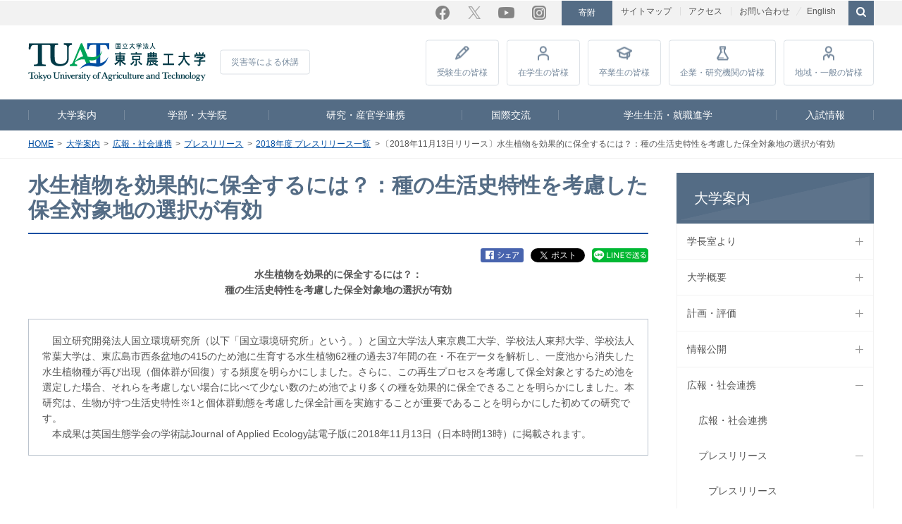

--- FILE ---
content_type: text/html; charset=utf-8
request_url: https://www.tuat.ac.jp/outline/disclosure/pressrelease/2018/20181113_01.html
body_size: 937092
content:
<!DOCTYPE html><html lang="ja"><head prefix="og: http://ogp.me/ns# fb: http://ogp.me/ns/fb# article: http://ogp.me/ns/article#">

<!-- Global site tag (gtag.js) - Google Analytics -->
<script async="async" src="https://www.googletagmanager.com/gtag/js?id=G-66H7PG5ES1"></script>
<script>
  window.dataLayer = window.dataLayer || [];
  function gtag(){dataLayer.push(arguments);}
  gtag('js', new Date());

  gtag('config', 'G-66H7PG5ES1');
  gtag('config', 'UA-7675163-1');
</script>

<meta charset="UTF-8">
      <meta name="viewport" content="width=device-width, initial-scale=1.0, user-scalable=yes">
      <meta name="format-detection" content="telephone=no">
      <meta http-equiv="X-UA-Compatible" content="IE=edge">
      <meta property="og:title" content="〔2018年11月13日リリース〕水生植物を効果的に保全するには？：種の生活史特性を考慮した保全対象地の選択が有効 | 2018年度 プレスリリース一覧 | プレスリリース | 広報・社会連携 | 大学案内 | 国立大学法人 東京農工大学">
      <meta property="og:url" content="https://www.tuat.ac.jp/outline/disclosure/pressrelease/2018/20181113_01.html">
      <meta property="og:image" content="http://www.tuat.ac.jp/common/img/fb.png">
      <meta property="fb:app_id" content="1061602927254128">
      <meta name="twitter:card" content="summary">
      <meta name="twitter:site" content="@TUAT_all">
      <meta name="twitter:image" content="http://www.tuat.ac.jp/common/img/twitter.png">
      <meta name="copyright" content="Copyright © Tokyo University of Agriculture and Technology., All rights reserved.">
      <title>〔2018年11月13日リリース〕水生植物を効果的に保全するには？：種の生活史特性を考慮した保全対象地の選択が有効 | 2018年度 プレスリリース一覧 | プレスリリース | 広報・社会連携 | 大学案内 | 国立大学法人 東京農工大学</title>
      <link rel="canonical" href="https://www.tuat.ac.jp/outline/disclosure/pressrelease/2018/20181113_01.html">

<link rel="stylesheet" href="/common/css/contents.css" media="all">
<link rel="stylesheet" href="/common/css/print.css" media="print">
<!--[if lte IE 9]><link rel="stylesheet" href="/common/css/ie.css" media="all" /><![endif]-->
<script src="/common/js/jquery.min.js"></script>
<script src="/common/js/config.js"></script>
<script src="/common/js/common.js"></script>
<script src="https://d.line-scdn.net/r/web/social-plugin/js/thirdparty/loader.min.js" async="async" defer="defer"></script>
<!--[if lte IE 9]><script src="/common/js/ie.js"></script><![endif]-->
<script>
//tw
  window.twttr = (function(d, s, id) {
    var js, fjs = d.getElementsByTagName(s)[0],
      t = window.twttr || {};
    if (d.getElementById(id)) return t;
    js = d.createElement(s);
    js.id = id;
    js.src = "https://platform.twitter.com/widgets.js";
    fjs.parentNode.insertBefore(js, fjs);

    t._e = [];
    t.ready = function(f) {
      t._e.push(f);
    };

    return t;
  }(document, "script", "twitter-wjs"));

  twttr.ready(function (twttr) {
   twttr.events.bind("click", function (){
    gtag('event', 'click', { 'event_category': 'twitter', 'event_label': location.href });
   });
  });
</script>
<script src="/common/js/snsbtn.js"></script>





<script src="https://j.wovn.io/1" data-wovnio="key=CMOlFv&amp;defaultLang=ja&amp;currentLang=ja&amp;urlPattern=path&amp;backend=true&amp;langCodeAliases={&quot;en&quot;:&quot;english&quot;}&amp;langParamName=wovn&amp;backendVersion=WOVN.proxy_0.26.1" async=""></script><link hreflang="ja" href="https://www.tuat.ac.jp/outline/disclosure/pressrelease/2018/20181113_01.html" rel="alternate"><link hreflang="en" href="https://www.tuat.ac.jp/english/outline/disclosure/pressrelease/2018/20181113_01.html" rel="alternate"></head>
   <body>
      <div id="fb-root"> </div>  <script>(function(d, s, id) {
    var js, fjs = d.getElementsByTagName(s)[0];
    if (d.getElementById(id)) return;
    js = d.createElement(s); js.id = id;
    js.src = "//connect.facebook.net/ja_JP/sdk.js#xfbml=1&version=v3.0";
    fjs.parentNode.insertBefore(js, fjs);
  }(document, 'script', 'facebook-jssdk'));</script>
      <header id="page-top">
                     
                     <div id="utility">	<ul class="utility_nav">		<li>
                  <a href="/sitemap/">サイトマップ</a>
               </li>		<li>
                  <a href="/outline/overview/access/">アクセス</a>
               </li>		<li>
                  <a href="/contact/">お問い合わせ</a>
               </li>		<li class="utility_nav_fund">
                  <a href="https://kikin.tuat.ac.jp/" target="_blank">寄附</a>
               </li>		<li class="utility_nav_lang">
                  <a href="https://www.tuat.ac.jp/en/" target="_blank">English</a>
               </li>		<li id="searchBtn">
                  <form action="/site-search/index.html" id="cse-search-box">
                     <input type="checkbox" id="checkSearch">
                     <fieldset><gcse:searchbox-only></gcse:searchbox-only></fieldset>
                  </form>
               </li>	</ul>	<ul class="snsBtn">		<li class="facebook">
                  <a href="https://www.facebook.com/tuat.nokodai" target="_blank">Facebook</a>
               </li>		<li class="twitter">
                  <a href="https://x.com/TUAT_all" target="_blank">Twitter</a>
               </li>		<li class="youtube">
                  <a href="https://www.youtube.com/channel/UCZSGFgQ6-Unkgb1TVS98-Gw" target="_blank">YouTube</a>
               </li>		<li class="instagram">
                  <a href="https://www.instagram.com/tuat_hakkenkoken/" target="_blank">Instagram</a>
               </li>	</ul>
         </div>
                     <div id="headNav">	<div class="logoImg">		<a href="/">
                  <img src="/common/img/logo.svg" alt="東京農工大学"></a>	</div>	<div class="disaster">
               <a href="/disaster/">災害等による休講</a>
            </div>	<ul class="visitor">		<li>
                  <a href="https://web.tuat.ac.jp/~admiss/">受験生<br>の皆様</a>
               </li>		<li>
                  <a href="/student/">在学生<br>の皆様</a>
               </li>		<li>
                  <a href="/graduate/">卒業生<br>の皆様</a>
               </li>		<li>
                  <a href="https://www.rd.tuat.ac.jp/" target="_blank">企業・研究<br>機関の皆様</a>
               </li>		<li>
                  <a href="/public/">地域・一般<br>の皆様</a>
               </li>		<li class="sp_only">
                  <a href="/i-campus/">教職員向けサイト</a>
               </li>		<li class="sp_only">
                  <a href="/outline/kyousyoku/">採用情報</a>
               </li>	</ul>
         </div>
                     <nav id="gNav">
                        <ul>
                           <li class="cur">
                              <a href="/outline/">大学案内</a>
                           </li>
                           <li>
                              <a href="/department/">学部・大学院</a>
                           </li>
                           <li>
                              <a href="/research/">研究・産官学連携</a>
                           </li>
                           <li>
                              <a href="/international/">国際交流</a>
                           </li>
                           <li>
                              <a href="/campuslife_career/">学生生活・就職進学</a>
                           </li>
                           <li>
                              <a href="/admission/">入試情報</a>
                           </li>
                        </ul>
                     </nav>
                  </header>
      <nav id="tPath">
         <ol>
            <li>
               <a href="/">HOME</a>
            </li>
            <li>
               <a href="/outline/">大学案内</a>
            </li>
            <li>
               <a href="/outline/disclosure/">広報・社会連携</a>
            </li>
            <li>
               <a href="/outline/disclosure/pressrelease/">プレスリリース</a>
            </li>
            <li>
               <a href="/outline/disclosure/pressrelease/2018/">2018年度 プレスリリース一覧</a>
            </li>
            <li>〔2018年11月13日リリース〕水生植物を効果的に保全するには？：種の生活史特性を考慮した保全対象地の選択が有効</li>
         </ol>
      </nav>
      <div id="container">
         <main>
            <article>
                     <h1>水生植物を効果的に保全するには？：種の生活史特性を考慮した保全対象地の選択が有効</h1>
               <ul id="snsIcons">
                  <li>
                     <div class="fb_back">
                        <a href="">
                           <img src="/common/img/icon_sns_fb.png"></a>
                     </div>
                  </li>
                  <li>
                     <a href="https://twitter.com/share" class="twitter-share-button" data-lang="ja">ツイート</a>
                  </li>
                  <li>
                     <div class="line_back">
                        <a href="">
                           <img src="/common/img/icon_sns_line.png"></a>
                     </div>
                  </li>
               </ul>
                     <p class="alignC">
                        <em>水生植物を効果的に保全するには？：<br>種の生活史特性を考慮した保全対象地の選択が有効<br>
                  </em>
                     </p>
                  
                     <div class="wm-border">
                        <p>　国立研究開発法人国立環境研究所（以下「国立環境研究所」という。）と国立大学法人東京農工大学、学校法人東邦大学、学校法人常葉大学は、東広島市西条盆地の415のため池に生育する水生植物62種の過去37年間の在・不在データを解析し、一度池から消失した水生植物種が再び出現（個体群が回復）する頻度を明らかにしました。さらに、この再生プロセスを考慮して保全対象とするため池を選定した場合、それらを考慮しない場合に比べて少ない数のため池でより多くの種を効果的に保全できることを明らかにしました。本研究は、生物が持つ生活史特性※1と個体群動態を考慮した保全計画を実施することが重要であることを明らかにした初めての研究です。<br>　本成果は英国生態学会の学術誌Journal of Applied Ecology誌電子版に2018年11月13日（日本時間13時）に掲載されます。</p>
                     </div>
                     <p>&nbsp;</p>
                  
                     <p>詳しくは、以下をご参照ください。</p>
                     <ul class="wm-list">
                  <li class="icon">
                           <a href="/documents/tuat/outline/disclosure/pressrelease/2018/20181113_01.pdf" target="_blank" class="pdf">プレスリリース（PDF:953KB）</a>
                        </li>
               </ul>
                     <p>&nbsp;</p>
                  
                     <div class="wm-border">
                        <h5>関連リンク（別ウィンドウで開きます）</h5>
                        <ul class="wm-list">
                     <li>東京農工大学　赤坂宗光准教授　<a href="http://kenkyu-web.tuat.ac.jp/Profiles/40/0003960/profile.html" target="_blank">研究者プロフィール</a>
                     </li>
                     <li>東京農工大学　赤坂宗光准教授　<a href="http://web.tuat.ac.jp/~leco/index.html" target="_blank">研究室WEBサイト</a>&nbsp;</li>
                     <li>赤坂宗光准教授が所属する　東京農工大学農学部<a href="http://web.tuat.ac.jp/~region/" target="_blank">地域生態システム学科</a>
                     </li>
                  </ul>
                     </div>
                     <p>&nbsp;</p>
                  </article>
         </main>
         <nav id="lNav">
            <ul>
               <li>
                  <a href="/outline/">大学案内</a>
                  <ul>
                     <li class="close">
                        <span>
                           <a href="/outline/executive/">学長室より</a>
                           <span class="navBtn"><!--btn-->
</span>
                        </span>
                        <ul>
                           <li class="close">
                              <span>
                                 <a href="/outline/executive/president_message/">学長メッセージ</a>
                                 <span class="navBtn"><!--btn-->
</span>
                              </span>
                              <ul>
                                 <li class="close">
                                    <span>
                                       <a href="/outline/executive/president_message/column/">学長コラム</a>
                                       <span class="navBtn"><!--btn-->
</span>
                                    </span>
                                    <ul>
                                       <li>
                                          <span>
                                             <a href="/outline/executive/president_message/column/20241217_01.html">2024年12月17日　文部科学省大学研究力強化シンポジウムにパネリストとして登壇</a>
                                          </span>
                                       </li>
                                       <li>
                                          <span>
                                             <a href="/outline/executive/president_message/column/20241213_01.html">2024年12月13日　多摩信用金庫 金井理事長を表敬訪問</a>
                                          </span>
                                       </li>
                                       <li>
                                          <span>
                                             <a href="/outline/executive/president_message/column/20241204_01.html">2024年12月4日　ロスリン・ベイツ財務・貿易・雇用・訓練大臣（オーストラリア、クイーンズランド州）と対談しました</a>
                                          </span>
                                       </li>
                                       <li>
                                          <span>
                                             <a href="/outline/executive/president_message/column/20241128_01.html">2024年11月28日　内閣府木曜会合において研究時間確保に関する取組を紹介</a>
                                          </span>
                                       </li>
                                       <li>
                                          <span>
                                             <a href="/outline/executive/president_message/column/20241001_01.html">2024年10月1日　オーストラリア　Morten Bay市　市長が表敬訪問</a>
                                          </span>
                                       </li>
                                       <li>
                                          <span>
                                             <a href="/outline/executive/president_message/column/20240906_01.html">2024年9月6日　The International Symposium on One Health by Sustainable Bio-ecosystemにおいて基調講演</a>
                                          </span>
                                       </li>
                                       <li>
                                          <span>
                                             <a href="/outline/executive/president_message/column/20240828_01.html">2024年8月28日　長崎県五島市にて五島牛の品質向上等の取組に関する連携協定調印式を開催</a>
                                          </span>
                                       </li>
                                       <li>
                                          <span>
                                             <a href="/outline/executive/president_message/column/20240820_01.html">2024年8月20日　日本科学未来館にて高校生・大学生等を対象とした双方向交流イベントを開催</a>
                                          </span>
                                       </li>
                                       <li>
                                          <span>
                                             <a href="/outline/executive/president_message/column/20240521_01.html">2024年5月21日　本学を卒業されパイロット等でご活躍のJALの同窓の皆様が本学に来られました</a>
                                          </span>
                                       </li>
                                       <li>
                                          <span>
                                             <a href="/outline/executive/president_message/column/20240514_01.html">2024年5月14日　東京大学で開催されたセミナー「バイオエコノミー社会の実現に向けた日・豪・クイーンズランド州の連携の模索」にて講演</a>
                                          </span>
                                       </li>
                                       <li>
                                          <span>
                                             <a href="/outline/executive/president_message/column/20240415_01.html">2024年4月15日　萩生田衆議院議員他が本学を訪問されました</a>
                                          </span>
                                       </li>
                                       <li>
                                          <span>
                                             <a href="/outline/executive/president_message/column/20240410_01.html">2024年4月10日　農・工両教授会にて挨拶</a>
                                          </span>
                                       </li>
                                       <li>
                                          <span>
                                             <a href="/outline/executive/president_message/column/20240402_01.html">2024年4月2日　EU科学技術協力協定署名15周年記念レセプションに出席</a>
                                          </span>
                                       </li>
                                       <li>
                                          <span>
                                             <a href="/outline/executive/president_message/column/20231213_01.html">2023年12月13日　5th Waseda Brussels Conferenceに参加</a>
                                          </span>
                                       </li>
                                       <li>
                                          <span>
                                             <a href="/outline/executive/president_message/column/20231212_01.html">2023年12月12日　在欧州日本国大使館を表敬訪問</a>
                                          </span>
                                       </li>
                                       <li>
                                          <span>
                                             <a href="/outline/executive/president_message/column/20231114_01.html">2023年11月14日　衆議院文部科学委員会に参考人として出席しました</a>
                                          </span>
                                       </li>
                                       <li>
                                          <span>
                                             <a href="/outline/executive/president_message/column/20231108_01.html">2023年11月8日　西武信金主催のトウキョウ・スタートアップ・ネクサスにてパネリストとして登壇しました</a>
                                          </span>
                                       </li>
                                       <li>
                                          <span>
                                             <a href="/outline/executive/president_message/column/20231105_01.html">2023年11月5日　東京農工大学産業技術専攻MOT同窓会にて講演を行いました</a>
                                          </span>
                                       </li>
                                       <li>
                                          <span>
                                             <a href="/outline/executive/president_message/column/20231102_01.html">2023年11月2日　認定ファンド（TUAT ファンド）を活用した国際事業開発戦略発表会を開催しました</a>
                                          </span>
                                       </li>
                                       <li>
                                          <span>
                                             <a href="/outline/executive/president_message/column/20231101_01.html">2023年11月1日　Mr. Paul Martins（豪・Queensland州Moreton Bay市産業局長）と今後の地域連携について協議を行いました</a>
                                          </span>
                                       </li>
                                       <li>
                                          <span>
                                             <a href="/outline/executive/president_message/column/20231027_01.html">2023年10月27日　ムーンショット目標5のプログラムディレクターとしてScience Agora 2023に登壇しました</a>
                                          </span>
                                       </li>
                                       <li>
                                          <span>
                                             <a href="/outline/executive/president_message/column/20231021-22_01.html">2023年10月21日～22日　第58回 国立工業大学長懇談会（登別）に参加しました</a>
                                          </span>
                                       </li>
                                       <li>
                                          <span>
                                             <a href="/outline/executive/president_message/column/20231018-19_01.html">2023年10月18日～19日　オーストラリア・クイーンズランド大学、クイーンズランド州政府、日本企業の皆様が本学を訪問されました</a>
                                          </span>
                                       </li>
                                       <li>
                                          <span>
                                             <a href="/outline/executive/president_message/column/20230919-22_01.html">2023年9月19日～22日　The 9th Chemical Science and Society Summit が開催されました</a>
                                          </span>
                                       </li>
                                       <li>
                                          <span>
                                             <a href="/outline/executive/president_message/column/20230916_01.html">2023年9月16日　日本学術会議　女性の活躍推進のためのワークショップ「多様な人材が活躍できる環境を皆で考えよう〜ロールモデルとの対話から考える〜」にファシリテータとして参加しました</a>
                                          </span>
                                       </li>
                                       <li>
                                          <span>
                                             <a href="/outline/executive/president_message/column/20230915_01.html">2023年9月15日　Queensland Investment Receptionに参加しました</a>
                                          </span>
                                       </li>
                                       <li>
                                          <span>
                                             <a href="/outline/executive/president_message/column/20230905_01.html">2023年9月5日　オーストラリア・メルボルン大学Ross Garnaut名誉教授を訪問しました</a>
                                          </span>
                                       </li>
                                       <li>
                                          <span>
                                             <a href="/outline/executive/president_message/column/20230904_01.html">2023年9月4日　ハワイ州政府関係者13名が本学を訪問されました</a>
                                          </span>
                                       </li>
                                       <li>
                                          <span>
                                             <a href="/outline/executive/president_message/column/20230810-12_01.html">2023年8月10日〜12日　India Startup Festival 2023（ISF2023）にて招待講演を行いました</a>
                                          </span>
                                       </li>
                                       <li>
                                          <span>
                                             <a href="/outline/executive/president_message/column/20230726-28_01.html">2023年7月26～28日　ハワイ州政府ならびにハワイ日米協会主催　Sister Summit 2023にパネリストとして参加しました</a>
                                          </span>
                                       </li>
                                       <li>
                                          <span>
                                             <a href="/outline/executive/president_message/column/20230726_02.html">2023年7月26日　ハワイ州知事公邸への招待を受けJoshua Booth Green知事と面会しました</a>
                                          </span>
                                       </li>
                                       <li>
                                          <span>
                                             <a href="/outline/executive/president_message/column/20230726_01.html">2023年7月26日　オーストラリア Energreen Nutrition社と東京農工大学がMoU（国際事業連携）を締結しました</a>
                                          </span>
                                       </li>
                                       <li>
                                          <span>
                                             <a href="/outline/executive/president_message/column/20230725_01.html">2023年7月25日　ハワイ州政府Dane K. Wicker氏（Deputy Director Dept. of Business, Economic Development, and Tourism）を表敬訪問しました</a>
                                          </span>
                                       </li>
                                       <li>
                                          <span>
                                             <a href="/outline/executive/president_message/column/20230630_01.html">2023年6月30日　クイーンズランド大学（UQ）とMoUを締結するとともに、ＵＱおよび東京農工大学にそれぞれLiaison Officeを設置することを決定しました</a>
                                          </span>
                                       </li>
                                       <li>
                                          <span>
                                             <a href="/outline/executive/president_message/column/20230309_01.html">2023年3月9日　東京農工大学はハワイ大学マノア校とMoUを締結しました</a>
                                          </span>
                                       </li>
                                       <li>
                                          <span>
                                             <a href="/outline/executive/president_message/column/20230309_02.html">2023年3月9日　在ホノルル日本国領事館の青木豊総領事を表敬訪問しました</a>
                                          </span>
                                       </li>
                                       <li>
                                          <span>
                                             <a href="/outline/executive/president_message/column/20230227_01.html">2023年2月27日　クイーンズランド　スターリング・ヒンチリフ大臣と対談しました</a>
                                          </span>
                                       </li>
                                       <li>
                                          <span>
                                             <a href="/outline/executive/president_message/column/20221103-05_01.html">2022年11月3日〜5日　全国日米協会連合会総会・日米合同代表者会議・日米協会国際シンポジウム京都大会に出席しました</a>
                                          </span>
                                       </li>
                                    </ul>
                                 </li>
                              </ul>
                           </li>
                           <li class="close">
                              <span>
                                 <a href="/outline/executive/vision/">学長ビジョン</a>
                              </span>
                           </li>
                           <li class="close">
                              <span>
                                 <a href="/outline/executive/kinoukyouka/">飛躍する農工大～本学の機能強化を推進する取組～</a>
                                 <span class="navBtn"><!--btn-->
</span>
                              </span>
                              <ul>
                                 <li>
                                    <span>
                                       <a href="/outline/executive/kinoukyouka/2024.html">2024年度 飛躍する農工大～本学の機能強化を推進する取組～</a>
                                    </span>
                                 </li>
                                 <li>
                                    <span>
                                       <a href="/outline/executive/kinoukyouka/2023.html">2023年度 飛躍する農工大～本学の機能強化を推進する取組～</a>
                                    </span>
                                 </li>
                                 <li>
                                    <span>
                                       <a href="/outline/executive/kinoukyouka/2022.html">2022年度 飛躍する農工大～本学の機能強化を推進する取組～</a>
                                    </span>
                                 </li>
                              </ul>
                           </li>
                           <li class="close">
                              <span>
                                 <a href="/outline/executive/president_profile/">学長プロフィール</a>
                              </span>
                           </li>
                           <li class="close">
                              <span>
                                 <a href="/outline/executive/tuat150/">東京農工大学創基150周年記念事業</a>
                                 <span class="navBtn"><!--btn-->
</span>
                              </span>
                              <ul>
                                 <li>
                                    <span>
                                       <a href="/outline/executive/tuat150/president.html">学長ご挨拶</a>
                                    </span>
                                 </li>
                                 <li>
                                    <span>
                                       <a href="/outline/executive/tuat150/concept.html">記念事業のコンセプト</a>
                                    </span>
                                 </li>
                                 <li>
                                    <span>
                                       <a href="/outline/executive/tuat150/history.html">農工大の歴史</a>
                                    </span>
                                 </li>
                                 <li>
                                    <span>
                                       <a href="/outline/executive/tuat150/shikiten.html">創基150周年記念式典の挙行</a>
                                    </span>
                                 </li>
                                 <li class="close">
                                    <span>
                                       <a href="/outline/executive/tuat150/shinjukugyoen/">新宿御苑共催企画</a>
                                       <span class="navBtn"><!--btn-->
</span>
                                    </span>
                                    <ul>
                                       <li>
                                          <span>
                                             <a href="/outline/executive/tuat150/shinjukugyoen/20240601_01.html">講演「虫を知り、虫を防除し、虫を食べる」</a>
                                          </span>
                                       </li>
                                       <li>
                                          <span>
                                             <a href="/outline/executive/tuat150/shinjukugyoen/20240601_02.html">講演「園芸とイチゴの歴史」</a>
                                          </span>
                                       </li>
                                       <li>
                                          <span>
                                             <a href="/outline/executive/tuat150/shinjukugyoen/20240609_01.html">講演「農工大の蚕糸学の教育と研究」</a>
                                          </span>
                                       </li>
                                       <li>
                                          <span>
                                             <a href="/outline/executive/tuat150/shinjukugyoen/20240609_02.html">講演「新宿御苑デジタルマップ 明治11年「勧農局試験場」図と今を比べる」</a>
                                          </span>
                                       </li>
                                       <li>
                                          <span>
                                             <a href="/outline/executive/tuat150/shinjukugyoen/20240615_01.html">講演「共生－虫と関わる生き物たち」</a>
                                          </span>
                                       </li>
                                       <li>
                                          <span>
                                             <a href="/outline/executive/tuat150/shinjukugyoen/20240615_02.html">講演「モビリティ学の変遷：機械制御からビッグデータ活用への展開」</a>
                                          </span>
                                       </li>
                                       <li>
                                          <span>
                                             <a href="/outline/executive/tuat150/shinjukugyoen/20240623_01.html">ワークショップ「カイコで学ぶ！遺伝のふしぎ」</a>
                                          </span>
                                       </li>
                                       <li>
                                          <span>
                                             <a href="/outline/executive/tuat150/shinjukugyoen/20240907_01.html">講演「新たな価値創出に向けたシルク未来材料の開発と革新的応用」</a>
                                          </span>
                                       </li>
                                       <li>
                                          <span>
                                             <a href="/outline/executive/tuat150/shinjukugyoen/20240907_02.html">学長講演「自然と共に生きがい溢れる未来へ」</a>
                                          </span>
                                       </li>
                                       <li>
                                          <span>
                                             <a href="/outline/executive/tuat150/shinjukugyoen/20241005_01.html">講演＆野外観察「五感で発見！実や種子の旅と知恵」</a>
                                          </span>
                                       </li>
                                       <li>
                                          <span>
                                             <a href="/outline/executive/tuat150/shinjukugyoen/map.html">新宿御苑から始まる農工大150周年 明治11年の新宿御苑を歩く</a>
                                          </span>
                                       </li>
                                    </ul>
                                 </li>
                                 <li>
                                    <span>
                                       <a href="/outline/executive/tuat150/fukubaichigo.html">福羽イチゴプロジェクト</a>
                                    </span>
                                 </li>
                                 <li>
                                    <span>
                                       <a href="/outline/executive/tuat150/logotype.html">英文ロゴタイプを制定</a>
                                    </span>
                                 </li>
                                 <li class="close">
                                    <span>
                                       <a href="/outline/executive/tuat150/brandscent/">東京農工大学ブランドセント「農工大の香り」</a>
                                    </span>
                                    <ul>
                                       <li>
                                          <span>
                                             <a href="/outline/executive/tuat150/brandscent/">ブランドセント「農工大の香り」</a>
                                          </span>
                                       </li>
                                    </ul>
                                 </li>
                                 <li>
                                    <span>
                                       <a href="/outline/executive/tuat150/kohostaff.html">「学生広報スタッフ」の任命</a>
                                    </span>
                                 </li>
                                 <li>
                                    <span>
                                       <a href="/outline/executive/tuat150/tsunagaru.html">東京農工大学基金「農工大つながるプロジェクト」</a>
                                    </span>
                                 </li>
                                 <li class="close">
                                    <span>
                                       <a href="/outline/executive/tuat150/photocon/">農工大フォトコンテスト</a>
                                       <span class="navBtn"><!--btn-->
</span>
                                    </span>
                                    <ul>
                                       <li>
                                          <span>
                                             <a href="/outline/executive/tuat150/photocon/jusyou.html">「農工大フォトコンテスト」受賞作品</a>
                                          </span>
                                       </li>
                                       <li>
                                          <span>
                                             <a href="/outline/executive/tuat150/photocon/bosyu.html">農工大フォトコンテスト募集要項</a>
                                          </span>
                                       </li>
                                       <li>
                                          <span>
                                             <a href="/outline/executive/tuat150/photocon/oubosakuhin_index.html">応募作品の紹介</a>
                                          </span>
                                       </li>
                                       <li>
                                          <span>
                                             <a href="/outline/executive/tuat150/photocon/oubosakuhin_01.html">応募作品_01</a>
                                          </span>
                                       </li>
                                       <li>
                                          <span>
                                             <a href="/outline/executive/tuat150/photocon/oubosakuhin_02.html">応募作品_02</a>
                                          </span>
                                       </li>
                                       <li>
                                          <span>
                                             <a href="/outline/executive/tuat150/photocon/oubosakuhin_03.html">応募作品_03</a>
                                          </span>
                                       </li>
                                       <li>
                                          <span>
                                             <a href="/outline/executive/tuat150/photocon/oubosakuhin_04.html">応募作品_04</a>
                                          </span>
                                       </li>
                                       <li>
                                          <span>
                                             <a href="/outline/executive/tuat150/photocon/oubosakuhin_05.html">応募作品_05</a>
                                          </span>
                                       </li>
                                       <li>
                                          <span>
                                             <a href="/outline/executive/tuat150/photocon/oubosakuhin_06.html">応募作品_06</a>
                                          </span>
                                       </li>
                                       <li>
                                          <span>
                                             <a href="/outline/executive/tuat150/photocon/oubosakuhin_07.html">応募作品_07</a>
                                          </span>
                                       </li>
                                       <li>
                                          <span>
                                             <a href="/outline/executive/tuat150/photocon/oubosakuhin_08.html">応募作品_08</a>
                                          </span>
                                       </li>
                                    </ul>
                                 </li>
                                 <li>
                                    <span>
                                       <a href="/outline/executive/tuat150/event.html">イベントの実施報告</a>
                                    </span>
                                 </li>
                                 <li>
                                    <span>
                                       <a href="/outline/executive/tuat150/kanmuri.html">冠事業・冠イベント等</a>
                                    </span>
                                 </li>
                                 <li>
                                    <span>
                                       <a href="/outline/executive/tuat150/logo.html">創基150周年記念デザイン（ロゴマーク・各種フォーマット）</a>
                                    </span>
                                 </li>
                                 <li>
                                    <span>
                                       <a href="/outline/executive/tuat150/ob_topseminar.html">学生と語るOBトップセミナー</a>
                                    </span>
                                 </li>
                                 <li class="close">
                                    <span>
                                       <a href="/outline/executive/tuat150/charactergoods/">ハッケンコウケングッズ</a>
                                    </span>
                                 </li>
                              </ul>
                           </li>
                           <li class="close">
                              <span>
                                 <a href="/outline/executive/shikiji/">式辞・告辞</a>
                                 <span class="navBtn"><!--btn-->
</span>
                              </span>
                              <ul>
                                 <li>
                                    <span>
                                       <a href="/outline/executive/shikiji/20250409_01_1.html">令和7年度大学院連合農学研究科入学式学長式辞</a>
                                    </span>
                                 </li>
                                 <li>
                                    <span>
                                       <a href="/outline/executive/shikiji/20250402_01.html">令和7年度入学式式辞</a>
                                    </span>
                                 </li>
                                 <li>
                                    <span>
                                       <a href="/outline/executive/shikiji/20250325_01.html">令和6年度卒業式・修了式告辞</a>
                                    </span>
                                 </li>
                                 <li>
                                    <span>
                                       <a href="/outline/executive/shikiji/20250317_01.html">令和6年度大学院連合農学研究科修了式告辞</a>
                                    </span>
                                 </li>
                                 <li>
                                    <span>
                                       <a href="/outline/executive/shikiji/20250101_01.html">2025年新年のご挨拶</a>
                                    </span>
                                 </li>
                                 <li>
                                    <span>
                                       <a href="/outline/executive/shikiji/20240249_01.html">令和6年度大学院連合農学研究科入学式学長式辞</a>
                                    </span>
                                 </li>
                                 <li>
                                    <span>
                                       <a href="/outline/executive/shikiji/20240403_01.html">令和6年度入学式式辞</a>
                                    </span>
                                 </li>
                                 <li>
                                    <span>
                                       <a href="/outline/executive/shikiji/20240326_01.html">令和5年度卒業式・修了式告辞</a>
                                    </span>
                                 </li>
                                 <li>
                                    <span>
                                       <a href="/outline/executive/shikiji/20240315_01.html">令和5年度大学院連合農学研究科修了式告辞</a>
                                    </span>
                                 </li>
                                 <li>
                                    <span>
                                       <a href="/outline/executive/shikiji/20240101_01.html">2024年新年のご挨拶</a>
                                    </span>
                                 </li>
                                 <li>
                                    <span>
                                       <a href="/outline/executive/shikiji/20230407_01.html">令和5年度大学院連合農学研究科入学式学長式辞</a>
                                    </span>
                                 </li>
                                 <li>
                                    <span>
                                       <a href="/outline/executive/shikiji/20230404_01.html">令和5年度入学式式辞</a>
                                    </span>
                                 </li>
                                 <li>
                                    <span>
                                       <a href="/outline/executive/shikiji/20230324_01.html">令和4年度卒業式・修了式告辞</a>
                                    </span>
                                 </li>
                                 <li>
                                    <span>
                                       <a href="/outline/executive/shikiji/20230315_01.html">令和4年度大学院連合農学研究科修了式告辞</a>
                                    </span>
                                 </li>
                                 <li>
                                    <span>
                                       <a href="/outline/executive/shikiji/20230101_01.html">2023年新年のご挨拶</a>
                                    </span>
                                 </li>
                                 <li>
                                    <span>
                                       <a href="/outline/executive/shikiji/20220408_01.html">令和4年度大学院連合農学研究科入学式学長式辞</a>
                                    </span>
                                 </li>
                                 <li>
                                    <span>
                                       <a href="/outline/executive/shikiji/20220405_01.html">令和4年度入学式式辞</a>
                                    </span>
                                 </li>
                                 <li>
                                    <span>
                                       <a href="/outline/executive/shikiji/20220325_01.html">令和3年度卒業式・修了式告辞</a>
                                    </span>
                                 </li>
                                 <li>
                                    <span>
                                       <a href="/outline/executive/shikiji/20220315_01.html">令和3年度連合農学研究科修了式告辞</a>
                                    </span>
                                 </li>
                                 <li>
                                    <span>
                                       <a href="/outline/executive/shikiji/20220101_01.html">2022年新年のご挨拶</a>
                                    </span>
                                 </li>
                                 <li>
                                    <span>
                                       <a href="/outline/executive/shikiji/20210407_01.html">令和3年度大学院連合農学研究科入学式学長式辞</a>
                                    </span>
                                 </li>
                                 <li>
                                    <span>
                                       <a href="/outline/executive/shikiji/20210402_01.html">令和3年度入学式式辞</a>
                                    </span>
                                 </li>
                                 <li>
                                    <span>
                                       <a href="/outline/executive/shikiji/20210325_01.html">令和2年度卒業式・修了式告辞</a>
                                    </span>
                                 </li>
                                 <li>
                                    <span>
                                       <a href="/outline/executive/shikiji/20210315_01.html">令和2年度連合農学研究科修了式告辞</a>
                                    </span>
                                 </li>
                                 <li>
                                    <span>
                                       <a href="/outline/executive/shikiji/20210101_01.html">2021年新年のご挨拶</a>
                                    </span>
                                 </li>
                                 <li>
                                    <span>
                                       <a href="/outline/executive/shikiji/20200401_01.html">令和2年度 東京農工大学にご入学された皆さまへ</a>
                                    </span>
                                 </li>
                                 <li>
                                    <span>
                                       <a href="/outline/executive/shikiji/20200325_01.html">令和元年度 卒業・修了される皆さまへ</a>
                                    </span>
                                 </li>
                                 <li>
                                    <span>
                                       <a href="/outline/executive/shikiji/20200316_01.html">令和元年度連合農学研究科修了式告辞</a>
                                    </span>
                                 </li>
                                 <li>
                                    <span>
                                       <a href="/outline/executive/shikiji/20200101_01.html">2020年新年のご挨拶</a>
                                    </span>
                                 </li>
                                 <li>
                                    <span>
                                       <a href="/outline/executive/shikiji/20190409_01.html">平成31年度東京農工大学連合農学研究科入学式式辞</a>
                                    </span>
                                 </li>
                                 <li>
                                    <span>
                                       <a href="/outline/executive/shikiji/20190405_01.html">平成31年度東京農工大学入学式式辞</a>
                                    </span>
                                 </li>
                                 <li>
                                    <span>
                                       <a href="/outline/executive/shikiji/20190326_01.html">平成30年度卒業式・修了式告辞</a>
                                    </span>
                                 </li>
                                 <li>
                                    <span>
                                       <a href="/outline/executive/shikiji/20190315_01.html">平成30年度連合農学研究科修了式告辞</a>
                                    </span>
                                 </li>
                                 <li>
                                    <span>
                                       <a href="/outline/executive/shikiji/20190101_01.html">2019年新年のご挨拶</a>
                                    </span>
                                 </li>
                                 <li>
                                    <span>
                                       <a href="/outline/executive/shikiji/20180410_01.html">平成30年度東京農工大学連合農学研究科入学式式辞</a>
                                    </span>
                                 </li>
                                 <li>
                                    <span>
                                       <a href="/outline/executive/shikiji/20180408_01.html">平成30年度東京農工大学入学式式辞</a>
                                    </span>
                                 </li>
                                 <li>
                                    <span>
                                       <a href="/outline/executive/shikiji/20180327_01.html">平成29年度卒業式・修了式告辞</a>
                                    </span>
                                 </li>
                                 <li>
                                    <span>
                                       <a href="/outline/executive/shikiji/20180315_01.html">平成29年度連合農学研究科修了式告辞</a>
                                    </span>
                                 </li>
                                 <li>
                                    <span>
                                       <a href="/outline/executive/shikiji/20180105_01.html">2018年新年のあいさつ</a>
                                    </span>
                                 </li>
                                 <li>
                                    <span>
                                       <a href="/outline/executive/shikiji/20170407_01.html">平成29年度 入学式</a>
                                    </span>
                                 </li>
                                 <li>
                                    <span>
                                       <a href="/outline/executive/shikiji/20170324_01.html">平成28年度卒業式・学位記授与式</a>
                                    </span>
                                 </li>
                                 <li>
                                    <span>
                                       <a href="/outline/executive/shikiji/20170105_01.html">2017年新年のあいさつ</a>
                                    </span>
                                 </li>
                                 <li>
                                    <span>
                                       <a href="/outline/executive/shikiji/20160407_01.html">平成28年度 入学式</a>
                                    </span>
                                 </li>
                                 <li>
                                    <span>
                                       <a href="/outline/executive/shikiji/20160325_01.html">平成27年度卒業式・学位記授与式</a>
                                    </span>
                                 </li>
                                 <li>
                                    <span>
                                       <a href="/outline/executive/shikiji/20160105_01.html">2016年新年のあいさつ</a>
                                    </span>
                                 </li>
                                 <li>
                                    <span>
                                       <a href="/outline/executive/shikiji/20150410_01.html">平成27年度 大学院連合農学研究科入学式</a>
                                    </span>
                                 </li>
                                 <li>
                                    <span>
                                       <a href="/outline/executive/shikiji/20150408_01.html">平成27年度 入学式</a>
                                    </span>
                                 </li>
                                 <li>
                                    <span>
                                       <a href="/outline/executive/shikiji/20150325_01.html">平成26年度卒業式・学位記授与式</a>
                                    </span>
                                 </li>
                                 <li>
                                    <span>
                                       <a href="/outline/executive/shikiji/20150105_01.html">2015年新年のあいさつ</a>
                                    </span>
                                 </li>
                                 <li>
                                    <span>
                                       <a href="/outline/executive/shikiji/20140413_01.html">平成24年度 大学院連合農学研究科入学式</a>
                                    </span>
                                 </li>
                                 <li>
                                    <span>
                                       <a href="/outline/executive/shikiji/20140411_01.html">平成26年度 大学院連合農学研究科入学式</a>
                                    </span>
                                 </li>
                                 <li>
                                    <span>
                                       <a href="/outline/executive/shikiji/20140325_02.html">平成26年度 入学式</a>
                                    </span>
                                 </li>
                                 <li>
                                    <span>
                                       <a href="/outline/executive/shikiji/20140325_01.html">平成25年度卒業式・学位記授与式</a>
                                    </span>
                                 </li>
                                 <li>
                                    <span>
                                       <a href="/outline/executive/shikiji/20140109_01.html">2014年新年のあいさつ</a>
                                    </span>
                                 </li>
                                 <li>
                                    <span>
                                       <a href="/outline/executive/shikiji/20130412_01.html">平成25年度 大学院連合農学研究科入学式</a>
                                    </span>
                                 </li>
                                 <li>
                                    <span>
                                       <a href="/outline/executive/shikiji/20130405_01.html">平成25年度 入学式</a>
                                    </span>
                                 </li>
                                 <li>
                                    <span>
                                       <a href="/outline/executive/shikiji/20130326_01.html">平成24年度卒業式・学位記授与式</a>
                                    </span>
                                 </li>
                                 <li>
                                    <span>
                                       <a href="/outline/executive/shikiji/20130116_01.html">2013年新年のあいさつ</a>
                                    </span>
                                 </li>
                                 <li>
                                    <span>
                                       <a href="/outline/executive/shikiji/20120406_01.html">平成24年度 入学式</a>
                                    </span>
                                 </li>
                                 <li>
                                    <span>
                                       <a href="/outline/executive/shikiji/20120105_01.html">2012年新年のあいさつ</a>
                                    </span>
                                 </li>
                                 <li>
                                    <span>
                                       <a href="/outline/executive/shikiji/20110407_01.html">平成23年度 東京農工大学に入学された皆さんに</a>
                                    </span>
                                 </li>
                                 <li>
                                    <span>
                                       <a href="/outline/executive/shikiji/20100326_01.html">平成23年度卒業式・学位記授与式</a>
                                    </span>
                                 </li>
                              </ul>
                           </li>
                           <li>
                              <span>
                                 <a href="/outline/executive/old_president/">歴代学長等</a>
                              </span>
                           </li>
                           <li class="close">
                              <span>
                                 <a href="/outline/executive/presidentshis/">役員等紹介</a>
                              </span>
                           </li>
                        </ul>
                     </li>
                     <li class="close">
                        <span>
                           <a href="/outline/overview/">大学概要</a>
                           <span class="navBtn"><!--btn-->
</span>
                        </span>
                        <ul>
                           <li class="close">
                              <span>
                                 <a href="/outline/overview/access/">交通・キャンパスマップ</a>
                                 <span class="navBtn"><!--btn-->
</span>
                              </span>
                              <ul>
                                 <li class="close">
                                    <span>
                                       <a href="/outline/overview/access/ichiran/">所在地一覧</a>
                                    </span>
                                 </li>
                                 <li class="close">
                                    <span>
                                       <a href="/outline/overview/access/fuchu/">府中キャンパスの詳細</a>
                                       <span class="navBtn"><!--btn-->
</span>
                                    </span>
                                    <ul>
                                       <li class="close">
                                          <span>
                                             <a href="/outline/overview/access/fuchu/campus_map/">府中キャンパスマップ</a>
                                          </span>
                                       </li>
                                       <li>
                                          <span>
                                             <a href="/outline/overview/access/fuchu/route/">最寄駅から府中キャンパスへの経路</a>
                                          </span>
                                       </li>
                                       <li>
                                          <span>
                                             <a href="/outline/overview/access/fuchu/streetview_fuchu/">Ｇｏｏｇｌｅ マップのストリートビュー</a>
                                          </span>
                                       </li>
                                    </ul>
                                 </li>
                                 <li class="close">
                                    <span>
                                       <a href="/outline/overview/access/koganei/">小金井キャンパスの詳細</a>
                                       <span class="navBtn"><!--btn-->
</span>
                                    </span>
                                    <ul>
                                       <li>
                                          <span>
                                             <a href="/outline/overview/access/koganei/campus_map/">小金井キャンパスマップ</a>
                                          </span>
                                       </li>
                                       <li>
                                          <span>
                                             <a href="/outline/overview/access/koganei/route/">最寄駅から小金井キャンパスへの経路</a>
                                          </span>
                                       </li>
                                       <li>
                                          <span>
                                             <a href="/outline/overview/access/koganei/streetview_koganei/">Ｇｏｏｇｌｅ マップのストリートビュー</a>
                                          </span>
                                       </li>
                                    </ul>
                                 </li>
                              </ul>
                           </li>
                           <li>
                              <span>
                                 <a href="/outline/overview/history/">沿革</a>
                              </span>
                           </li>
                           <li class="close">
                              <span>
                                 <a href="/outline/overview/daigakukensho/">大学憲章</a>
                              </span>
                              <ul>
                                 <li>
                                    <span>
                                       <a href="/outline/overview/daigakukensho/"> 大学憲章</a>
                                    </span>
                                 </li>
                              </ul>
                           </li>
                           <li class="close">
                              <span>
                                 <a href="/outline/overview/policy/">三つのポリシー</a>
                                 <span class="navBtn"><!--btn-->
</span>
                              </span>
                              <ul>
                                 <li>
                                    <span>
                                       <a href="/outline/overview/policy/bachelor.html">学士課程</a>
                                    </span>
                                 </li>
                                 <li class="close">
                                    <span>
                                       <a href="/outline/overview/policy/agriculture/">農学部</a>
                                       <span class="navBtn"><!--btn-->
</span>
                                    </span>
                                    <ul>
                                       <li>
                                          <span>
                                             <a href="/outline/overview/policy/agriculture/aaseisan.html">生物生産学科</a>
                                          </span>
                                       </li>
                                       <li>
                                          <span>
                                             <a href="/outline/overview/policy/agriculture/bio.html">応用生物科学科</a>
                                          </span>
                                       </li>
                                       <li>
                                          <span>
                                             <a href="/outline/overview/policy/agriculture/enrs.html">環境資源科学科</a>
                                          </span>
                                       </li>
                                       <li>
                                          <span>
                                             <a href="/outline/overview/policy/agriculture/region.html">地域生態システム学科</a>
                                          </span>
                                       </li>
                                       <li>
                                          <span>
                                             <a href="/outline/overview/policy/agriculture/co-vet.html">共同獣医学科</a>
                                          </span>
                                       </li>
                                    </ul>
                                 </li>
                                 <li class="close">
                                    <span>
                                       <a href="/outline/overview/policy/engineering/">工学部</a>
                                       <span class="navBtn"><!--btn-->
</span>
                                    </span>
                                    <ul>
                                       <li>
                                          <span>
                                             <a href="/outline/overview/policy/engineering/biolife.html">生命工学科</a>
                                          </span>
                                       </li>
                                       <li>
                                          <span>
                                             <a href="/outline/overview/policy/engineering/bme.html">生体医用システム工学科</a>
                                          </span>
                                       </li>
                                       <li>
                                          <span>
                                             <a href="/outline/overview/policy/engineering/applchem.html">応用化学科</a>
                                          </span>
                                       </li>
                                       <li>
                                          <span>
                                             <a href="/outline/overview/policy/engineering/chemphys.html">化学物理工学科</a>
                                          </span>
                                       </li>
                                       <li>
                                          <span>
                                             <a href="/outline/overview/policy/engineering/mech.html">機械システム工学科</a>
                                          </span>
                                       </li>
                                       <li>
                                          <span>
                                             <a href="/outline/overview/policy/engineering/eecs.html">知能情報システム工学科</a>
                                          </span>
                                       </li>
                                       <li>
                                          <span>
                                             <a href="/outline/overview/policy/engineering/bls.html">生命工学科（2019年4月学科改組前設置）</a>
                                          </span>
                                       </li>
                                       <li>
                                          <span>
                                             <a href="/outline/overview/policy/engineering/ac.html">応用分子化学科（2019年4月学科改組前設置）</a>
                                          </span>
                                       </li>
                                       <li>
                                          <span>
                                             <a href="/outline/overview/policy/engineering/opmc.html">有機材料化学科（2019年4月学科改組前設置）</a>
                                          </span>
                                       </li>
                                       <li>
                                          <span>
                                             <a href="/outline/overview/policy/engineering/ce.html">化学システム工学科（2019年4月学科改組前設置）</a>
                                          </span>
                                       </li>
                                       <li>
                                          <span>
                                             <a href="/outline/overview/policy/engineering/mse.html">機械システム工学科（2019年4月学科改組前設置）</a>
                                          </span>
                                       </li>
                                       <li>
                                          <span>
                                             <a href="/outline/overview/policy/engineering/ap.html">物理システム工学科（2019年4月学科改組前設置）</a>
                                          </span>
                                       </li>
                                       <li>
                                          <span>
                                             <a href="/outline/overview/policy/engineering/eee.html">電気電子工学科（2019年4月学科改組前設置）</a>
                                          </span>
                                       </li>
                                       <li>
                                          <span>
                                             <a href="/outline/overview/policy/engineering/cis.html">情報工学科（2019年4月学科改組前設置）</a>
                                          </span>
                                       </li>
                                    </ul>
                                 </li>
                                 <li>
                                    <span>
                                       <a href="/outline/overview/policy/graduate_school.html">大学院課程</a>
                                    </span>
                                 </li>
                                 <li class="close">
                                    <span>
                                       <a href="/outline/overview/policy/kougakuhu1/">工学府（博士前期課程）</a>
                                       <span class="navBtn"><!--btn-->
</span>
                                    </span>
                                    <ul>
                                       <li>
                                          <span>
                                             <a href="/outline/overview/policy/kougakuhu1/bls.html">生命工学専攻</a>
                                          </span>
                                       </li>
                                       <li>
                                          <span>
                                             <a href="/outline/overview/policy/kougakuhu1/ac.html">応用化学専攻</a>
                                          </span>
                                       </li>
                                       <li>
                                          <span>
                                             <a href="/outline/overview/policy/kougakuhu1/mse.html">機械システム工学専攻</a>
                                          </span>
                                       </li>
                                       <li>
                                          <span>
                                             <a href="/outline/overview/policy/kougakuhu1/ap.html">物理システム工学専攻</a>
                                          </span>
                                       </li>
                                       <li>
                                          <span>
                                             <a href="/outline/overview/policy/kougakuhu1/eee.html">電気電子工学専攻</a>
                                          </span>
                                       </li>
                                       <li>
                                          <span>
                                             <a href="/outline/overview/policy/kougakuhu1/cis.html">情報工学専攻</a>
                                          </span>
                                       </li>
                                       <li>
                                          <span>
                                             <a href="/outline/overview/policy/kougakuhu1/mot.html">産業技術専攻（専門職学位課程）</a>
                                          </span>
                                       </li>
                                    </ul>
                                 </li>
                                 <li class="close">
                                    <span>
                                       <a href="/outline/overview/policy/kougakuhu2/">工学府（博士後期課程、博士課程）</a>
                                       <span class="navBtn"><!--btn-->
</span>
                                    </span>
                                    <ul>
                                       <li>
                                          <span>
                                             <a href="/outline/overview/policy/kougakuhu2/bls.html">生命工学専攻</a>
                                          </span>
                                       </li>
                                       <li>
                                          <span>
                                             <a href="/outline/overview/policy/kougakuhu2/ac.html">応用化学専攻</a>
                                          </span>
                                       </li>
                                       <li>
                                          <span>
                                             <a href="/outline/overview/policy/kougakuhu2/mse.html">機械システム工学専攻</a>
                                          </span>
                                       </li>
                                       <li>
                                          <span>
                                             <a href="/outline/overview/policy/kougakuhu2/eie.html">電子情報工学専攻</a>
                                          </span>
                                       </li>
                                       <li>
                                          <span>
                                             <a href="/outline/overview/policy/kougakuhu2/sr.html">共同サステイナビリティ研究専攻</a>
                                          </span>
                                       </li>
                                    </ul>
                                 </li>
                                 <li>
                                    <span>
                                       <a href="/outline/overview/policy/nougakuhu/">農学府農学専攻（修士課程）</a>
                                    </span>
                                 </li>
                                 <li>
                                    <span>
                                       <a href="/outline/overview/policy/co-vet/">農学府共同獣医学専攻（博士課程）</a>
                                    </span>
                                 </li>
                                 <li class="close">
                                    <span>
                                       <a href="/outline/overview/policy/base1/">生物システム応用科学府 生物機能システム科学専攻（博士前期課程）</a>
                                    </span>
                                    <ul>
                                       <li>
                                          <span>
                                             <a href="/outline/overview/policy/base1/">生物システム応用科学府生物機能システム科学専攻（博士前期課程）</a>
                                          </span>
                                       </li>
                                    </ul>
                                 </li>
                                 <li class="close">
                                    <span>
                                       <a href="/outline/overview/policy/base2/">生物システム応用科学府（博士後期課程、一貫制博士課程、博士課程）</a>
                                       <span class="navBtn"><!--btn-->
</span>
                                    </span>
                                    <ul>
                                       <li>
                                          <span>
                                             <a href="/outline/overview/policy/base2/">生物システム応用科学府（博士後期課程、一貫性博士課程、博士課程）</a>
                                          </span>
                                       </li>
                                       <li>
                                          <span>
                                             <a href="/outline/overview/policy/base2/bfss.html">生物機能システム科学専攻</a>
                                          </span>
                                       </li>
                                       <li>
                                          <span>
                                             <a href="/outline/overview/policy/base2/fess.html">食料エネルギーシステム科学専攻</a>
                                          </span>
                                       </li>
                                       <li>
                                          <span>
                                             <a href="/outline/overview/policy/base2/ahs.html">共同先進健康科学専攻</a>
                                          </span>
                                       </li>
                                    </ul>
                                 </li>
                                 <li class="close">
                                    <span>
                                       <a href="/outline/overview/policy/rengounougaku/">連合農学研究科（博士課程）</a>
                                       <span class="navBtn"><!--btn-->
</span>
                                    </span>
                                    <ul>
                                       <li>
                                          <span>
                                             <a href="/outline/overview/policy/rengounougaku/bps.html">生物生産科学専攻</a>
                                          </span>
                                       </li>
                                       <li>
                                          <span>
                                             <a href="/outline/overview/policy/rengounougaku/als.html">応用生命科学専攻</a>
                                          </span>
                                       </li>
                                       <li>
                                          <span>
                                             <a href="/outline/overview/policy/rengounougaku/ssenr.html">環境資源共生科学専攻</a>
                                          </span>
                                       </li>
                                       <li>
                                          <span>
                                             <a href="/outline/overview/policy/rengounougaku/aee.html">農業環境工学専攻</a>
                                          </span>
                                       </li>
                                       <li>
                                          <span>
                                             <a href="/outline/overview/policy/rengounougaku/saess.html">農林共生社会科学専攻</a>
                                          </span>
                                       </li>
                                    </ul>
                                 </li>
                              </ul>
                           </li>
                           <li class="close">
                              <span>
                                 <a href="/outline/overview/organization/">組織体制</a>
                                 <span class="navBtn"><!--btn-->
</span>
                              </span>
                              <ul>
                                 <li class="close">
                                    <span>
                                       <a href="/outline/overview/organization/kikouzu/">組織・機構</a>
                                    </span>
                                 </li>
                                 <li class="close">
                                    <span>
                                       <a href="/outline/overview/organization/uneisoshikizu/">運営組織図</a>
                                    </span>
                                 </li>
                                 <li class="close">
                                    <span>
                                       <a href="/outline/overview/organization/gakuchosenkou/">学長選考・監察会議</a>
                                       <span class="navBtn"><!--btn-->
</span>
                                    </span>
                                    <ul>
                                       <li>
                                          <span>
                                             <a href="/outline/overview/organization/gakuchosenkou/kako.html">過去の情報</a>
                                          </span>
                                       </li>
                                       <li>
                                          <span>
                                             <a href="/outline/overview/organization/gakuchosenkou/kako2.html">過去の情報</a>
                                          </span>
                                       </li>
                                    </ul>
                                 </li>
                                 <li>
                                    <span>
                                       <a href="/outline/overview/organization/adminstaffjp/">役員会・経営協議会・教育研究評議会</a>
                                    </span>
                                 </li>
                                 <li class="close">
                                    <span>
                                       <a href="/outline/overview/organization/r7_giji/">令和7年度議事概要</a>
                                       <span class="navBtn"><!--btn-->
</span>
                                    </span>
                                    <ul>
                                       <li class="close">
                                          <span>
                                             <a href="/outline/overview/organization/r7_giji/yakuin/">役員会議事概要</a>
                                             <span class="navBtn"><!--btn-->
</span>
                                          </span>
                                          <ul>
                                             <li>
                                                <span>
                                                   <a href="/outline/overview/organization/r7_giji/yakuin/20250707.html">令和7年度 第7回7月7日</a>
                                                </span>
                                             </li>
                                             <li>
                                                <span>
                                                   <a href="/outline/overview/organization/r7_giji/yakuin/20250616.html">令和7年度 第6回 6月16日</a>
                                                </span>
                                             </li>
                                             <li>
                                                <span>
                                                   <a href="/outline/overview/organization/r7_giji/yakuin/20250602.html">令和7年度 第5回 6月2日</a>
                                                </span>
                                             </li>
                                             <li>
                                                <span>
                                                   <a href="/outline/overview/organization/r7_giji/yakuin/20250519.html">令和7年度 第4回 5月19日</a>
                                                </span>
                                             </li>
                                             <li>
                                                <span>
                                                   <a href="/outline/overview/organization/r7_giji/yakuin/20250507.html">令和7年度 第3回 5月7日</a>
                                                </span>
                                             </li>
                                             <li>
                                                <span>
                                                   <a href="/outline/overview/organization/r7_giji/yakuin/20250414.html">令和7年度 第2回 4月14日</a>
                                                </span>
                                             </li>
                                             <li>
                                                <span>
                                                   <a href="/outline/overview/organization/r7_giji/yakuin/20250407.html">令和7年度 第1回 4月7日</a>
                                                </span>
                                             </li>
                                          </ul>
                                       </li>
                                       <li class="close">
                                          <span>
                                             <a href="/outline/overview/organization/r7_giji/hyougikai/">教育研究評議会議事概要</a>
                                             <span class="navBtn"><!--btn-->
</span>
                                          </span>
                                          <ul>
                                             <li>
                                                <span>
                                                   <a href="/outline/overview/organization/r7_giji/hyougikai/20250703.html">令和7年度 第4回 7月3日- 7月7日</a>
                                                </span>
                                             </li>
                                             <li>
                                                <span>
                                                   <a href="/outline/overview/organization/r7_giji/hyougikai/20250618.html">令和7年度 第3回 6月18日</a>
                                                </span>
                                             </li>
                                             <li>
                                                <span>
                                                   <a href="/outline/overview/organization/r7_giji/hyougikai/20250521.html">令和7年度 第2回 5月21日</a>
                                                </span>
                                             </li>
                                             <li>
                                                <span>
                                                   <a href="/outline/overview/organization/r7_giji/hyougikai/20250416.html">令和7年度 第1回 4月16日</a>
                                                </span>
                                             </li>
                                          </ul>
                                       </li>
                                       <li class="close">
                                          <span>
                                             <a href="/outline/overview/organization/r7_giji/keikyou/">経営協議会議事概要</a>
                                             <span class="navBtn"><!--btn-->
</span>
                                          </span>
                                          <ul>
                                             <li>
                                                <span>
                                                   <a href="/outline/overview/organization/r7_giji/keikyou/20250415.html">令和7年度 第1回 4月15日</a>
                                                </span>
                                             </li>
                                          </ul>
                                       </li>
                                    </ul>
                                 </li>
                                 <li class="close">
                                    <span>
                                       <a href="/outline/overview/organization/r6_giji/">令和6年度議事概要</a>
                                       <span class="navBtn"><!--btn-->
</span>
                                    </span>
                                    <ul>
                                       <li class="close">
                                          <span>
                                             <a href="/outline/overview/organization/r6_giji/yakuin/">役員会議事概要</a>
                                             <span class="navBtn"><!--btn-->
</span>
                                          </span>
                                          <ul>
                                             <li>
                                                <span>
                                                   <a href="/outline/overview/organization/r6_giji/yakuin/20250331.html">令和6年度 第23回3月31日</a>
                                                </span>
                                             </li>
                                             <li>
                                                <span>
                                                   <a href="/outline/overview/organization/r6_giji/yakuin/20250317.html">令和6年度 第22回3月17日</a>
                                                </span>
                                             </li>
                                             <li>
                                                <span>
                                                   <a href="/outline/overview/organization/r6_giji/yakuin/20250303.html">令和6年度 第21回3月3日</a>
                                                </span>
                                             </li>
                                             <li>
                                                <span>
                                                   <a href="/outline/overview/organization/r6_giji/yakuin/20250217.html">令和6年度 第20回2月17日</a>
                                                </span>
                                             </li>
                                             <li>
                                                <span>
                                                   <a href="/outline/overview/organization/r6_giji/yakuin/20250203.html">令和6年度 第19回2月3日</a>
                                                </span>
                                             </li>
                                             <li>
                                                <span>
                                                   <a href="/outline/overview/organization/r6_giji/yakuin/20250120.html">令和6年度 第18回1月20日</a>
                                                </span>
                                             </li>
                                             <li>
                                                <span>
                                                   <a href="/outline/overview/organization/r6_giji/yakuin/20250107.html">令和6年度 第17回1月7日</a>
                                                </span>
                                             </li>
                                             <li>
                                                <span>
                                                   <a href="/outline/overview/organization/r6_giji/yakuin/20241216.html">令和6年度 第16回12月16日</a>
                                                </span>
                                             </li>
                                             <li>
                                                <span>
                                                   <a href="/outline/overview/organization/r6_giji/yakuin/20241202.html">令和6年度 第15回12月2日</a>
                                                </span>
                                             </li>
                                             <li>
                                                <span>
                                                   <a href="/outline/overview/organization/r6_giji/yakuin/20241118.html">令和6年度 第14回11月18日</a>
                                                </span>
                                             </li>
                                             <li>
                                                <span>
                                                   <a href="/outline/overview/organization/r6_giji/yakuin/20241105.html">令和6年度 第13回11月5日</a>
                                                </span>
                                             </li>
                                             <li>
                                                <span>
                                                   <a href="/outline/overview/organization/r6_giji/yakuin/20241021.html">令和6年度 第12回10月21日</a>
                                                </span>
                                             </li>
                                             <li>
                                                <span>
                                                   <a href="/outline/overview/organization/r6_giji/yakuin/20241007.html">令和6年度 第11回10月7日</a>
                                                </span>
                                             </li>
                                             <li>
                                                <span>
                                                   <a href="/outline/overview/organization/r6_giji/yakuin/20240917.html">令和6年度 第10回 9月17日</a>
                                                </span>
                                             </li>
                                             <li>
                                                <span>
                                                   <a href="/outline/overview/organization/r6_giji/yakuin/20240902.html">令和6年度 第9回 9月2日</a>
                                                </span>
                                             </li>
                                             <li>
                                                <span>
                                                   <a href="/outline/overview/organization/r6_giji/yakuin/20240805-19.html">令和6年度 第8回（持ち回り審議） 8月5日-19日</a>
                                                </span>
                                             </li>
                                             <li>
                                                <span>
                                                   <a href="/outline/overview/organization/r6_giji/yakuin/20240716.html">令和6年度 第7回 7月16日</a>
                                                </span>
                                             </li>
                                             <li>
                                                <span>
                                                   <a href="/outline/overview/organization/r6_giji/yakuin/20240701.html">令和6年度 第6回 7月1日</a>
                                                </span>
                                             </li>
                                             <li>
                                                <span>
                                                   <a href="/outline/overview/organization/r6_giji/yakuin/20240617.html">令和6年度 第5回 6月17日</a>
                                                </span>
                                             </li>
                                             <li>
                                                <span>
                                                   <a href="/outline/overview/organization/r6_giji/yakuin/20240603.html">令和6年度 第4回 6月3日</a>
                                                </span>
                                             </li>
                                             <li>
                                                <span>
                                                   <a href="/outline/overview/organization/r6_giji/yakuin/20240520.html">令和6年度 第3回 5月20日</a>
                                                </span>
                                             </li>
                                             <li>
                                                <span>
                                                   <a href="/outline/overview/organization/r6_giji/yakuin/20240507.html">令和6年度 第2回 5月7日</a>
                                                </span>
                                             </li>
                                             <li>
                                                <span>
                                                   <a href="/outline/overview/organization/r6_giji/yakuin/20240408.html">令和6年度 第1回 4月8日</a>
                                                </span>
                                             </li>
                                          </ul>
                                       </li>
                                       <li class="close">
                                          <span>
                                             <a href="/outline/overview/organization/r6_giji/hyougikai/">教育研究評議会議事概要</a>
                                             <span class="navBtn"><!--btn-->
</span>
                                          </span>
                                          <ul>
                                             <li>
                                                <span>
                                                   <a href="/outline/overview/organization/r6_giji/hyougikai/20250313.html">令和6年度 第11回 3月13日</a>
                                                </span>
                                             </li>
                                             <li>
                                                <span>
                                                   <a href="/outline/overview/organization/r6_giji/hyougikai/20250219.html">令和6年度 第10回 2月19日</a>
                                                </span>
                                             </li>
                                             <li>
                                                <span>
                                                   <a href="/outline/overview/organization/r6_giji/hyougikai/20250121.html">令和6年度 第9回 1月21日</a>
                                                </span>
                                             </li>
                                             <li>
                                                <span>
                                                   <a href="/outline/overview/organization/r6_giji/hyougikai/20241218.html">令和6年度 第8回 12月18日</a>
                                                </span>
                                             </li>
                                             <li>
                                                <span>
                                                   <a href="/outline/overview/organization/r6_giji/hyougikai/20241120.html">令和6年度 第7回 11月20日</a>
                                                </span>
                                             </li>
                                             <li>
                                                <span>
                                                   <a href="/outline/overview/organization/r6_giji/hyougikai/20241016.html">令和6年度 第6回 10月16日</a>
                                                </span>
                                             </li>
                                             <li>
                                                <span>
                                                   <a href="/outline/overview/organization/r6_giji/hyougikai/20240918.html">令和6年度 第5回 9月18日</a>
                                                </span>
                                             </li>
                                             <li>
                                                <span>
                                                   <a href="/outline/overview/organization/r6_giji/hyougikai/20240717.html">令和6年度 第4回 7月17日</a>
                                                </span>
                                             </li>
                                             <li>
                                                <span>
                                                   <a href="/outline/overview/organization/r6_giji/hyougikai/20240619.html">令和6年度 第3回 6月19日</a>
                                                </span>
                                             </li>
                                             <li>
                                                <span>
                                                   <a href="/outline/overview/organization/r6_giji/hyougikai/20240515.html">令和6年度 第2回 5月15日</a>
                                                </span>
                                             </li>
                                             <li>
                                                <span>
                                                   <a href="/outline/overview/organization/r6_giji/hyougikai/20240417.html">令和6年度 第1回 4月17日</a>
                                                </span>
                                             </li>
                                          </ul>
                                       </li>
                                       <li class="close">
                                          <span>
                                             <a href="/outline/overview/organization/r6_giji/keikyou/">経営協議会議事概要</a>
                                             <span class="navBtn"><!--btn-->
</span>
                                          </span>
                                          <ul>
                                             <li>
                                                <span>
                                                   <a href="/outline/overview/organization/r6_giji/keikyou/20250321.html">令和6年度 第7回3月21日</a>
                                                </span>
                                             </li>
                                             <li>
                                                <span>
                                                   <a href="/outline/overview/organization/r6_giji/keikyou/20250124.html">令和6年度 第6回1月24日</a>
                                                </span>
                                             </li>
                                             <li>
                                                <span>
                                                   <a href="/outline/overview/organization/r6_giji/keikyou/20241213.html">令和6年度 第5回12月13日-12月20日</a>
                                                </span>
                                             </li>
                                             <li>
                                                <span>
                                                   <a href="/outline/overview/organization/r6_giji/keikyou/20241011.html">令和6年度 第4回10月11日</a>
                                                </span>
                                             </li>
                                             <li>
                                                <span>
                                                   <a href="/outline/overview/organization/r6_giji/keikyou/20240820.html">令和6年度 第3回 8月20日-8月27日</a>
                                                </span>
                                             </li>
                                             <li>
                                                <span>
                                                   <a href="/outline/overview/organization/r6_giji/keikyou/20240625.html">令和6年度 第2回 6月25日</a>
                                                </span>
                                             </li>
                                             <li>
                                                <span>
                                                   <a href="/outline/overview/organization/r6_giji/keikyou/20240423.html">令和6年度 第1回 4月23日</a>
                                                </span>
                                             </li>
                                          </ul>
                                       </li>
                                    </ul>
                                 </li>
                                 <li class="close">
                                    <span>
                                       <a href="/outline/overview/organization/r5_giji/">令和5年度議事概要</a>
                                       <span class="navBtn"><!--btn-->
</span>
                                    </span>
                                    <ul>
                                       <li class="close">
                                          <span>
                                             <a href="/outline/overview/organization/r5_giji/yakuin/">役員会議事概要</a>
                                             <span class="navBtn"><!--btn-->
</span>
                                          </span>
                                          <ul>
                                             <li>
                                                <span>
                                                   <a href="/outline/overview/organization/r5_giji/yakuin/20240318.html">令和5年度 第20回 3月4日</a>
                                                </span>
                                             </li>
                                             <li>
                                                <span>
                                                   <a href="/outline/overview/organization/r5_giji/yakuin/20240304.html">令和5年度 第19回 3月4日</a>
                                                </span>
                                             </li>
                                             <li>
                                                <span>
                                                   <a href="/outline/overview/organization/r5_giji/yakuin/20240219.html">令和5年度 第18回 2月19日</a>
                                                </span>
                                             </li>
                                             <li>
                                                <span>
                                                   <a href="/outline/overview/organization/r5_giji/yakuin/20240205.html">令和5年度 第17回 2月5日</a>
                                                </span>
                                             </li>
                                             <li>
                                                <span>
                                                   <a href="/outline/overview/organization/r5_giji/yakuin/20240115.html">令和5年度 第16回 1月15日</a>
                                                </span>
                                             </li>
                                             <li>
                                                <span>
                                                   <a href="/outline/overview/organization/r5_giji/yakuin/20240109.html">令和5年度 第15回 1月9日</a>
                                                </span>
                                             </li>
                                             <li>
                                                <span>
                                                   <a href="/outline/overview/organization/r5_giji/yakuin/20231218.html">令和5年度 第14回 12月18日</a>
                                                </span>
                                             </li>
                                             <li>
                                                <span>
                                                   <a href="/outline/overview/organization/r5_giji/yakuin/20231204.html">令和5年度 第13回 12月4日</a>
                                                </span>
                                             </li>
                                             <li>
                                                <span>
                                                   <a href="/outline/overview/organization/r5_giji/yakuin/20231120.html">令和5年度 第12回 11月20日</a>
                                                </span>
                                             </li>
                                             <li>
                                                <span>
                                                   <a href="/outline/overview/organization/r5_giji/yakuin/20231106.html">令和5年度 第11回 11月6日</a>
                                                </span>
                                             </li>
                                             <li>
                                                <span>
                                                   <a href="/outline/overview/organization/r5_giji/yakuin/20231016.html">令和5年度 第10回 10月16日</a>
                                                </span>
                                             </li>
                                             <li>
                                                <span>
                                                   <a href="/outline/overview/organization/r5_giji/yakuin/20231002.html">令和5年度 第9回 10月2日</a>
                                                </span>
                                             </li>
                                             <li>
                                                <span>
                                                   <a href="/outline/overview/organization/r5_giji/yakuin/20230919.html">令和5年度 第8回 9月19日</a>
                                                </span>
                                             </li>
                                             <li>
                                                <span>
                                                   <a href="/outline/overview/organization/r5_giji/yakuin/20230904.html">令和5年度 第7回 9月14日</a>
                                                </span>
                                             </li>
                                             <li>
                                                <span>
                                                   <a href="/outline/overview/organization/r5_giji/yakuin/20230718.html">令和5年度 第6回 7月18日</a>
                                                </span>
                                             </li>
                                             <li>
                                                <span>
                                                   <a href="/outline/overview/organization/r5_giji/yakuin/20230703.html">令和5年度 第5回 7月3日</a>
                                                </span>
                                             </li>
                                             <li>
                                                <span>
                                                   <a href="/outline/overview/organization/r5_giji/yakuin/20230619.html">令和5年度 第4回 6月19日</a>
                                                </span>
                                             </li>
                                             <li>
                                                <span>
                                                   <a href="/outline/overview/organization/r5_giji/yakuin/20230605.html">令和5年度 第3回 6月5日</a>
                                                </span>
                                             </li>
                                             <li>
                                                <span>
                                                   <a href="/outline/overview/organization/r5_giji/yakuin/20230515.html">令和5年度 第2回 5月15日</a>
                                                </span>
                                             </li>
                                             <li>
                                                <span>
                                                   <a href="/outline/overview/organization/r5_giji/yakuin/20230417.html">令和5年度 第1回 4月17日</a>
                                                </span>
                                             </li>
                                          </ul>
                                       </li>
                                       <li class="close">
                                          <span>
                                             <a href="/outline/overview/organization/r5_giji/hyougikai/">教育研究評議会議事概要</a>
                                             <span class="navBtn"><!--btn-->
</span>
                                          </span>
                                          <ul>
                                             <li>
                                                <span>
                                                   <a href="/outline/overview/organization/r5_giji/hyougikai/20240314.html">令和5年度 第11回 3月14日</a>
                                                </span>
                                             </li>
                                             <li>
                                                <span>
                                                   <a href="/outline/overview/organization/r5_giji/hyougikai/20240221.html">令和5年度 第10回 2月21日</a>
                                                </span>
                                             </li>
                                             <li>
                                                <span>
                                                   <a href="/outline/overview/organization/r5_giji/hyougikai/20240124.html">令和5年度 第9回 1月24日</a>
                                                </span>
                                             </li>
                                             <li>
                                                <span>
                                                   <a href="/outline/overview/organization/r5_giji/hyougikai/20231220.html">令和5年度 第8回 12月20日</a>
                                                </span>
                                             </li>
                                             <li>
                                                <span>
                                                   <a href="/outline/overview/organization/r5_giji/hyougikai/20231115.html">令和5年度 第7回 11月15日</a>
                                                </span>
                                             </li>
                                             <li>
                                                <span>
                                                   <a href="/outline/overview/organization/r5_giji/hyougikai/20231018.html">令和5年度 第6回 10月18日</a>
                                                </span>
                                             </li>
                                             <li>
                                                <span>
                                                   <a href="/outline/overview/organization/r5_giji/hyougikai/20230920.html">令和5年度 第5回 9月20日</a>
                                                </span>
                                             </li>
                                             <li>
                                                <span>
                                                   <a href="/outline/overview/organization/r5_giji/hyougikai/20230719.html">令和5年度 第4回 7月19日</a>
                                                </span>
                                             </li>
                                             <li>
                                                <span>
                                                   <a href="/outline/overview/organization/r5_giji/hyougikai/20230621.html">令和5年度 第3回 6月21日</a>
                                                </span>
                                             </li>
                                             <li>
                                                <span>
                                                   <a href="/outline/overview/organization/r5_giji/hyougikai/20230517.html">令和5年度 第2回 5月17日</a>
                                                </span>
                                             </li>
                                             <li>
                                                <span>
                                                   <a href="/outline/overview/organization/r5_giji/hyougikai/20230419.html">令和5年度 第1回 4月19日</a>
                                                </span>
                                             </li>
                                          </ul>
                                       </li>
                                       <li class="close">
                                          <span>
                                             <a href="/outline/overview/organization/r5_giji/keikyou/">経営協議会議事概要</a>
                                             <span class="navBtn"><!--btn-->
</span>
                                          </span>
                                          <ul>
                                             <li>
                                                <span>
                                                   <a href="/outline/overview/organization/r5_giji/keikyou/20240322.html">令和5年度 第7回 3月22日</a>
                                                </span>
                                             </li>
                                             <li>
                                                <span>
                                                   <a href="/outline/overview/organization/r5_giji/keikyou/20240126.html">令和5年度 第6回 1月26日</a>
                                                </span>
                                             </li>
                                             <li>
                                                <span>
                                                   <a href="/outline/overview/organization/r5_giji/keikyou/20231221.html">令和5年度 第5回 12月21日</a>
                                                </span>
                                             </li>
                                             <li>
                                                <span>
                                                   <a href="/outline/overview/organization/r5_giji/keikyou/20231204.html">令和5年度 第4回 12月4日-12月7日</a>
                                                </span>
                                             </li>
                                             <li>
                                                <span>
                                                   <a href="/outline/overview/organization/r5_giji/keikyou/20231012.html">令和5年度 第3回 10月12日</a>
                                                </span>
                                             </li>
                                             <li>
                                                <span>
                                                   <a href="/outline/overview/organization/r5_giji/keikyou/20230622.html">令和5年度 第2回 6月22日</a>
                                                </span>
                                             </li>
                                             <li>
                                                <span>
                                                   <a href="/outline/overview/organization/r5_giji/keikyou/20230425.html">令和5年度 第1回 4月25日</a>
                                                </span>
                                             </li>
                                          </ul>
                                       </li>
                                    </ul>
                                 </li>
                                 <li class="close">
                                    <span>
                                       <a href="/outline/overview/organization/r4_giji/">令和４年度議事概要</a>
                                       <span class="navBtn"><!--btn-->
</span>
                                    </span>
                                    <ul>
                                       <li>
                                          <span>
                                             <a href="/outline/overview/organization/r4_giji/">令和4年度議事概要</a>
                                          </span>
                                       </li>
                                       <li class="close">
                                          <span>
                                             <a href="/outline/overview/organization/r4_giji/yakuin/">役員会議事概要</a>
                                             <span class="navBtn"><!--btn-->
</span>
                                          </span>
                                          <ul>
                                             <li>
                                                <span>
                                                   <a href="/outline/overview/organization/r4_giji/yakuin/20230320.html">令和4年度 第26回 3月20日</a>
                                                </span>
                                             </li>
                                             <li>
                                                <span>
                                                   <a href="/outline/overview/organization/r4_giji/yakuin/20230306.html">令和4年度 第25回 3月6日</a>
                                                </span>
                                             </li>
                                             <li>
                                                <span>
                                                   <a href="/outline/overview/organization/r4_giji/yakuin/20230220.html">令和4年度 第24回 2月20日</a>
                                                </span>
                                             </li>
                                             <li>
                                                <span>
                                                   <a href="/outline/overview/organization/r4_giji/yakuin/20230213.html">令和4年度 第23回（持ち回り審議） 2月13日</a>
                                                </span>
                                             </li>
                                             <li>
                                                <span>
                                                   <a href="/outline/overview/organization/r4_giji/yakuin/20230206.html">令和4年度 第22回 2月6日</a>
                                                </span>
                                             </li>
                                             <li>
                                                <span>
                                                   <a href="/outline/overview/organization/r4_giji/yakuin/20230116.html">令和4年度 第21回 1月16日</a>
                                                </span>
                                             </li>
                                             <li>
                                                <span>
                                                   <a href="/outline/overview/organization/r4_giji/yakuin/20230110.html">令和4年度 第20回 1月10日</a>
                                                </span>
                                             </li>
                                             <li>
                                                <span>
                                                   <a href="/outline/overview/organization/r4_giji/yakuin/20221222.html">令和4年度 第19回 12月22日</a>
                                                </span>
                                             </li>
                                             <li>
                                                <span>
                                                   <a href="/outline/overview/organization/r4_giji/yakuin/20221219.html">令和4年度 第18回 12月19日</a>
                                                </span>
                                             </li>
                                             <li>
                                                <span>
                                                   <a href="/outline/overview/organization/r4_giji/yakuin/20221205.html">令和4年度 第17回 12月5日</a>
                                                </span>
                                             </li>
                                             <li>
                                                <span>
                                                   <a href="/outline/overview/organization/r4_giji/yakuin/20221121.html">令和4年度 第16回 11月21日</a>
                                                </span>
                                             </li>
                                             <li>
                                                <span>
                                                   <a href="/outline/overview/organization/r4_giji/yakuin/20221107.html">令和4年度 第15回 11月7日</a>
                                                </span>
                                             </li>
                                             <li>
                                                <span>
                                                   <a href="/outline/overview/organization/r4_giji/yakuin/20221017.html">令和4年度 第14回 10月17日</a>
                                                </span>
                                             </li>
                                             <li>
                                                <span>
                                                   <a href="/outline/overview/organization/r4_giji/yakuin/20221004.html">令和4年度 第13回 10月4日</a>
                                                </span>
                                             </li>
                                             <li>
                                                <span>
                                                   <a href="/outline/overview/organization/r4_giji/yakuin/20220920.html">令和4年度 第12回 9月20日</a>
                                                </span>
                                             </li>
                                             <li>
                                                <span>
                                                   <a href="/outline/overview/organization/r4_giji/yakuin/20220905.html">令和4年度 第11回 9月5日</a>
                                                </span>
                                             </li>
                                             <li>
                                                <span>
                                                   <a href="/outline/overview/organization/r4_giji/yakuin/20220822-24.html">令和4年度 第10回（持ち回り審議） 8月22日-24日</a>
                                                </span>
                                             </li>
                                             <li>
                                                <span>
                                                   <a href="/outline/overview/organization/r4_giji/yakuin/20220719.html">令和4年度 第9回 7月19日</a>
                                                </span>
                                             </li>
                                             <li>
                                                <span>
                                                   <a href="/outline/overview/organization/r4_giji/yakuin/20220704.html">令和4年度 第8回 7月4日</a>
                                                </span>
                                             </li>
                                             <li>
                                                <span>
                                                   <a href="/outline/overview/organization/r4_giji/yakuin/20220620.html">令和4年度 第7回 6月20日</a>
                                                </span>
                                             </li>
                                             <li>
                                                <span>
                                                   <a href="/outline/overview/organization/r4_giji/yakuin/20220608-15.html">令和4年度 第6回（持ち回り審議） 6月8日-15日</a>
                                                </span>
                                             </li>
                                             <li>
                                                <span>
                                                   <a href="/outline/overview/organization/r4_giji/yakuin/20220606.html">令和4年度 第5回 6月6日</a>
                                                </span>
                                             </li>
                                             <li>
                                                <span>
                                                   <a href="/outline/overview/organization/r4_giji/yakuin/20220516.html">令和4年度 第4回 5月16日</a>
                                                </span>
                                             </li>
                                             <li>
                                                <span>
                                                   <a href="/outline/overview/organization/r4_giji/yakuin/20220509.html">令和4年度 第3回 5月9日</a>
                                                </span>
                                             </li>
                                             <li>
                                                <span>
                                                   <a href="/outline/overview/organization/r4_giji/yakuin/20220425.html">令和4年度 第2回 4月25日</a>
                                                </span>
                                             </li>
                                             <li>
                                                <span>
                                                   <a href="/outline/overview/organization/r4_giji/yakuin/20220418.html">令和4年度 第1回 4月18日</a>
                                                </span>
                                             </li>
                                          </ul>
                                       </li>
                                       <li class="close">
                                          <span>
                                             <a href="/outline/overview/organization/r4_giji/hyougikai/">教育研究評議会議事概要</a>
                                             <span class="navBtn"><!--btn-->
</span>
                                          </span>
                                          <ul>
                                             <li>
                                                <span>
                                                   <a href="/outline/overview/organization/r4_giji/hyougikai/20230315.html">令和4年度 第11回 ３月15日</a>
                                                </span>
                                             </li>
                                             <li>
                                                <span>
                                                   <a href="/outline/overview/organization/r4_giji/hyougikai/20230215.html">令和4年度 第10回 2月15日</a>
                                                </span>
                                             </li>
                                             <li>
                                                <span>
                                                   <a href="/outline/overview/organization/r4_giji/hyougikai/20230125.html">令和4年度 第9回 1月25日</a>
                                                </span>
                                             </li>
                                             <li>
                                                <span>
                                                   <a href="/outline/overview/organization/r4_giji/hyougikai/20221221.html">令和4年度 第8回 12月21日</a>
                                                </span>
                                             </li>
                                             <li>
                                                <span>
                                                   <a href="/outline/overview/organization/r4_giji/hyougikai/20221116.html">令和4年度 第7回 11月16日</a>
                                                </span>
                                             </li>
                                             <li>
                                                <span>
                                                   <a href="/outline/overview/organization/r4_giji/hyougikai/20221019.html">令和4年度 第6回 10月19日</a>
                                                </span>
                                             </li>
                                             <li>
                                                <span>
                                                   <a href="/outline/overview/organization/r4_giji/hyougikai/20220921.html">令和4年度 第5回 9月21日</a>
                                                </span>
                                             </li>
                                             <li>
                                                <span>
                                                   <a href="/outline/overview/organization/r4_giji/hyougikai/20220720.html">令和4年度 第4回 7月20日</a>
                                                </span>
                                             </li>
                                             <li>
                                                <span>
                                                   <a href="/outline/overview/organization/r4_giji/hyougikai/20220615.html">令和4年度 第3回 6月15日</a>
                                                </span>
                                             </li>
                                             <li>
                                                <span>
                                                   <a href="/outline/overview/organization/r4_giji/hyougikai/20220518.html">令和4年度 第2回 5月18日</a>
                                                </span>
                                             </li>
                                             <li>
                                                <span>
                                                   <a href="/outline/overview/organization/r4_giji/hyougikai/20220420.html">令和4年度 第1回 4月20日</a>
                                                </span>
                                             </li>
                                          </ul>
                                       </li>
                                       <li class="close">
                                          <span>
                                             <a href="/outline/overview/organization/r4_giji/keikyou/">経営協議会議事概要</a>
                                             <span class="navBtn"><!--btn-->
</span>
                                          </span>
                                          <ul>
                                             <li>
                                                <span>
                                                   <a href="/outline/overview/organization/r4_giji/keikyou/20230322.html">令和4年度 第9回 3月22日</a>
                                                </span>
                                             </li>
                                             <li>
                                                <span>
                                                   <a href="/outline/overview/organization/r4_giji/keikyou/20230127.html">令和4年度 第8回 1月27日</a>
                                                </span>
                                             </li>
                                             <li>
                                                <span>
                                                   <a href="/outline/overview/organization/r4_giji/keikyou/20221222.html">令和4年度 第7回 12月22日</a>
                                                </span>
                                             </li>
                                             <li>
                                                <span>
                                                   <a href="/outline/overview/organization/r4_giji/keikyou/20221121-28.html">令和4年度 第6回 11月21日-11月28日</a>
                                                </span>
                                             </li>
                                             <li>
                                                <span>
                                                   <a href="/outline/overview/organization/r4_giji/keikyou/20221012.html">令和4年度 第5回 10月12日</a>
                                                </span>
                                             </li>
                                             <li>
                                                <span>
                                                   <a href="/outline/overview/organization/r4_giji/keikyou/20220721-27.html">令和4年度 第4回 7月21日-7月27日</a>
                                                </span>
                                             </li>
                                             <li>
                                                <span>
                                                   <a href="/outline/overview/organization/r4_giji/keikyou/20220623.html">令和4年度 第3回 6月23日</a>
                                                </span>
                                             </li>
                                             <li>
                                                <span>
                                                   <a href="/outline/overview/organization/r4_giji/keikyou/20220606-09.html">令和4年度 第2回 6月6日-6月9日</a>
                                                </span>
                                             </li>
                                             <li>
                                                <span>
                                                   <a href="/outline/overview/organization/r4_giji/keikyou/20220426.html">令和4年度 第1回 4月26日</a>
                                                </span>
                                             </li>
                                          </ul>
                                       </li>
                                    </ul>
                                 </li>
                                 <li class="close">
                                    <span>
                                       <a href="/outline/overview/organization/r3_giji/">令和３年度議事概要</a>
                                       <span class="navBtn"><!--btn-->
</span>
                                    </span>
                                    <ul>
                                       <li>
                                          <span>
                                             <a href="/outline/overview/organization/r3_giji/">令和3年度議事概要</a>
                                          </span>
                                       </li>
                                       <li class="close">
                                          <span>
                                             <a href="/outline/overview/organization/r3_giji/yakuin/">役員会議事概要</a>
                                             <span class="navBtn"><!--btn-->
</span>
                                          </span>
                                          <ul>
                                             <li>
                                                <span>
                                                   <a href="/outline/overview/organization/r3_giji/yakuin/20220322.html">令和3年度 第23回 3月22日</a>
                                                </span>
                                             </li>
                                             <li>
                                                <span>
                                                   <a href="/outline/overview/organization/r3_giji/yakuin/20220307.html">令和3年度 第22回 3月7日</a>
                                                </span>
                                             </li>
                                             <li>
                                                <span>
                                                   <a href="/outline/overview/organization/r3_giji/yakuin/20220221.html">令和3年度 第21回 2月21日</a>
                                                </span>
                                             </li>
                                             <li>
                                                <span>
                                                   <a href="/outline/overview/organization/r3_giji/yakuin/20220207.html">令和3年度 第20回 2月7日</a>
                                                </span>
                                             </li>
                                             <li>
                                                <span>
                                                   <a href="/outline/overview/organization/r3_giji/yakuin/20220131.html">令和3年度 第19回 1月31日</a>
                                                </span>
                                             </li>
                                             <li>
                                                <span>
                                                   <a href="/outline/overview/organization/r3_giji/yakuin/20220117.html">令和3年度 第18回 1月17日</a>
                                                </span>
                                             </li>
                                             <li>
                                                <span>
                                                   <a href="/outline/overview/organization/r3_giji/yakuin/20220111.html">令和3年度 第17回 1月11日</a>
                                                </span>
                                             </li>
                                             <li>
                                                <span>
                                                   <a href="/outline/overview/organization/r3_giji/yakuin/20211214.html">令和3年度 第16回 12月14日</a>
                                                </span>
                                             </li>
                                             <li>
                                                <span>
                                                   <a href="/outline/overview/organization/r3_giji/yakuin/20211206.html">令和3年度 第15回 12月6日</a>
                                                </span>
                                             </li>
                                             <li>
                                                <span>
                                                   <a href="/outline/overview/organization/r3_giji/yakuin/20211115.html">令和3年度 第14回 11月15日</a>
                                                </span>
                                             </li>
                                             <li>
                                                <span>
                                                   <a href="/outline/overview/organization/r3_giji/yakuin/20211108.html">令和3年度 第13回 11月8日</a>
                                                </span>
                                             </li>
                                             <li>
                                                <span>
                                                   <a href="/outline/overview/organization/r3_giji/yakuin/20211101.html">令和3年度 第12回 11月1日</a>
                                                </span>
                                             </li>
                                             <li>
                                                <span>
                                                   <a href="/outline/overview/organization/r3_giji/yakuin/20211018.html">令和3年度 第11回 10月18日</a>
                                                </span>
                                             </li>
                                             <li>
                                                <span>
                                                   <a href="/outline/overview/organization/r3_giji/yakuin/20211004.html">令和3年度 第10回 10月4日</a>
                                                </span>
                                             </li>
                                             <li>
                                                <span>
                                                   <a href="/outline/overview/organization/r3_giji/yakuin/20210921.html">令和3年度 第9回 9月21日</a>
                                                </span>
                                             </li>
                                             <li>
                                                <span>
                                                   <a href="/outline/overview/organization/r3_giji/yakuin/20210906.html">令和3年度 第8回 9月6日</a>
                                                </span>
                                             </li>
                                             <li>
                                                <span>
                                                   <a href="/outline/overview/organization/r3_giji/yakuin/20210719.html">令和3年度 第7回 7月19日</a>
                                                </span>
                                             </li>
                                             <li>
                                                <span>
                                                   <a href="/outline/overview/organization/r3_giji/yakuin/20210705.html">令和3年度 第6回 7月5日</a>
                                                </span>
                                             </li>
                                             <li>
                                                <span>
                                                   <a href="/outline/overview/organization/r3_giji/yakuin/20210621.html">令和3年度 第5回 6月21日</a>
                                                </span>
                                             </li>
                                             <li>
                                                <span>
                                                   <a href="/outline/overview/organization/r3_giji/yakuin/20210607.html">令和3年度 第4回 6月7日</a>
                                                </span>
                                             </li>
                                             <li>
                                                <span>
                                                   <a href="/outline/overview/organization/r3_giji/yakuin/20210517.html">令和3年度 第3回 5月17日</a>
                                                </span>
                                             </li>
                                             <li>
                                                <span>
                                                   <a href="/outline/overview/organization/r3_giji/yakuin/20210419.html">令和3年度 第2回 4月19日</a>
                                                </span>
                                             </li>
                                             <li>
                                                <span>
                                                   <a href="/outline/overview/organization/r3_giji/yakuin/20210405.html">令和3年度 第1回 4月5日</a>
                                                </span>
                                             </li>
                                          </ul>
                                       </li>
                                       <li class="close">
                                          <span>
                                             <a href="/outline/overview/organization/r3_giji/hyougikai/">教育研究評議会議事概要</a>
                                             <span class="navBtn"><!--btn-->
</span>
                                          </span>
                                          <ul>
                                             <li>
                                                <span>
                                                   <a href="/outline/overview/organization/r3_giji/hyougikai/20220316.html">令和3年度 第11回 3月16日</a>
                                                </span>
                                             </li>
                                             <li>
                                                <span>
                                                   <a href="/outline/overview/organization/r3_giji/hyougikai/20220216.html">令和3年度 第10回 2月16日</a>
                                                </span>
                                             </li>
                                             <li>
                                                <span>
                                                   <a href="/outline/overview/organization/r3_giji/hyougikai/20220126.html">令和3年度 第9回 1月26日</a>
                                                </span>
                                             </li>
                                             <li>
                                                <span>
                                                   <a href="/outline/overview/organization/r3_giji/hyougikai/20211215.html">令和3年度 第8回 12月15日</a>
                                                </span>
                                             </li>
                                             <li>
                                                <span>
                                                   <a href="/outline/overview/organization/r3_giji/hyougikai/20211117.html">令和3年度 第7回 11月17日</a>
                                                </span>
                                             </li>
                                             <li>
                                                <span>
                                                   <a href="/outline/overview/organization/r3_giji/hyougikai/20211020.html">令和3年度 第6回 10月20日</a>
                                                </span>
                                             </li>
                                             <li>
                                                <span>
                                                   <a href="/outline/overview/organization/r3_giji/hyougikai/20210915.html">令和3年度 第5回 9月15日</a>
                                                </span>
                                             </li>
                                             <li>
                                                <span>
                                                   <a href="/outline/overview/organization/r3_giji/hyougikai/20210721.html">令和3年度 第4回 7月21日</a>
                                                </span>
                                             </li>
                                             <li>
                                                <span>
                                                   <a href="/outline/overview/organization/r3_giji/hyougikai/20210616.html">令和3年度 第3回 6月16日</a>
                                                </span>
                                             </li>
                                             <li>
                                                <span>
                                                   <a href="/outline/overview/organization/r3_giji/hyougikai/20210519.html">令和3年度 第2回 5月19日</a>
                                                </span>
                                             </li>
                                             <li>
                                                <span>
                                                   <a href="/outline/overview/organization/r3_giji/hyougikai/20210421.html">令和3年度 第1回 4月21日</a>
                                                </span>
                                             </li>
                                          </ul>
                                       </li>
                                       <li class="close">
                                          <span>
                                             <a href="/outline/overview/organization/r3_giji/keikyou/">経営協議会議事概要</a>
                                             <span class="navBtn"><!--btn-->
</span>
                                          </span>
                                          <ul>
                                             <li>
                                                <span>
                                                   <a href="/outline/overview/organization/r3_giji/keikyou/20220323.html">令和3年度 第4回 3月23日</a>
                                                </span>
                                             </li>
                                             <li>
                                                <span>
                                                   <a href="/outline/overview/organization/r3_giji/keikyou/20220127.html">令和3年度 第3回 1月27日</a>
                                                </span>
                                             </li>
                                             <li>
                                                <span>
                                                   <a href="/outline/overview/organization/r3_giji/keikyou/20211013.html">令和3年度 第2回 10月13日</a>
                                                </span>
                                             </li>
                                             <li>
                                                <span>
                                                   <a href="/outline/overview/organization/r3_giji/keikyou/20210625.html">令和3年度 第1回 6月25日</a>
                                                </span>
                                             </li>
                                          </ul>
                                       </li>
                                    </ul>
                                 </li>
                                 <li class="close">
                                    <span>
                                       <a href="/outline/overview/organization/r2_giji/">令和２年度議事概要</a>
                                       <span class="navBtn"><!--btn-->
</span>
                                    </span>
                                    <ul>
                                       <li>
                                          <span>
                                             <a href="/outline/overview/organization/r2_giji/">令和2年度議事概要</a>
                                          </span>
                                       </li>
                                       <li class="close">
                                          <span>
                                             <a href="/outline/overview/organization/r2_giji/yakuin/">役員会議事概要</a>
                                             <span class="navBtn"><!--btn-->
</span>
                                          </span>
                                          <ul>
                                             <li>
                                                <span>
                                                   <a href="/outline/overview/organization/r2_giji/yakuin/20210329.html">令和2年度 第33回 3月29日</a>
                                                </span>
                                             </li>
                                             <li>
                                                <span>
                                                   <a href="/outline/overview/organization/r2_giji/yakuin/20210322.html">令和2年度 第32回 3月22日</a>
                                                </span>
                                             </li>
                                             <li>
                                                <span>
                                                   <a href="/outline/overview/organization/r2_giji/yakuin/20210308.html">令和2年度 第31回 3月8日</a>
                                                </span>
                                             </li>
                                             <li>
                                                <span>
                                                   <a href="/outline/overview/organization/r2_giji/yakuin/20210301.html">令和2年度 第30回 3月1日</a>
                                                </span>
                                             </li>
                                             <li>
                                                <span>
                                                   <a href="/outline/overview/organization/r2_giji/yakuin/20210215.html">令和2年度 第29回 2月15日</a>
                                                </span>
                                             </li>
                                             <li>
                                                <span>
                                                   <a href="/outline/overview/organization/r2_giji/yakuin/20210201.html">令和2年度 第28回 2月1日</a>
                                                </span>
                                             </li>
                                             <li>
                                                <span>
                                                   <a href="/outline/overview/organization/r2_giji/yakuin/20210118.html">令和2年度 第27回 1月18日</a>
                                                </span>
                                             </li>
                                             <li>
                                                <span>
                                                   <a href="/outline/overview/organization/r2_giji/yakuin/20210112.html">令和2年度 第26回 1月12日</a>
                                                </span>
                                             </li>
                                             <li>
                                                <span>
                                                   <a href="/outline/overview/organization/r2_giji/yakuin/20201218.html">令和2年度 第25回 12月18日</a>
                                                </span>
                                             </li>
                                             <li>
                                                <span>
                                                   <a href="/outline/overview/organization/r2_giji/yakuin/20201215.html">令和2年度 第24回 12月15日</a>
                                                </span>
                                             </li>
                                             <li>
                                                <span>
                                                   <a href="/outline/overview/organization/r2_giji/yakuin/20201207.html">令和2年度 第23回 12月7日</a>
                                                </span>
                                             </li>
                                             <li>
                                                <span>
                                                   <a href="/outline/overview/organization/r2_giji/yakuin/20201130.html">令和2年度 第22回 11月30日</a>
                                                </span>
                                             </li>
                                             <li>
                                                <span>
                                                   <a href="/outline/overview/organization/r2_giji/yakuin/20201116.html">令和2年度 第21回 11月16日</a>
                                                </span>
                                             </li>
                                             <li>
                                                <span>
                                                   <a href="/outline/overview/organization/r2_giji/yakuin/20201109.html">令和2年度 第20回 11月9日</a>
                                                </span>
                                             </li>
                                             <li>
                                                <span>
                                                   <a href="/outline/overview/organization/r2_giji/yakuin/20201026.html">令和2年度 第19回 10月26日</a>
                                                </span>
                                             </li>
                                             <li>
                                                <span>
                                                   <a href="/outline/overview/organization/r2_giji/yakuin/20201005.html">令和2年度 第18回 10月5日</a>
                                                </span>
                                             </li>
                                             <li>
                                                <span>
                                                   <a href="/outline/overview/organization/r2_giji/yakuin/20200928.html">令和2年度 第17回 9月28日</a>
                                                </span>
                                             </li>
                                             <li>
                                                <span>
                                                   <a href="/outline/overview/organization/r2_giji/yakuin/20200914.html">令和2年度 第16回 9月14日</a>
                                                </span>
                                             </li>
                                             <li>
                                                <span>
                                                   <a href="/outline/overview/organization/r2_giji/yakuin/20200907.html">令和2年度 第15回 9月7日</a>
                                                </span>
                                             </li>
                                             <li>
                                                <span>
                                                   <a href="/outline/overview/organization/r2_giji/yakuin/20200831.html">令和2年度 第14回 8月31日</a>
                                                </span>
                                             </li>
                                             <li>
                                                <span>
                                                   <a href="/outline/overview/organization/r2_giji/yakuin/20200824.html">令和2年度 第13回 8月24日</a>
                                                </span>
                                             </li>
                                             <li>
                                                <span>
                                                   <a href="/outline/overview/organization/r2_giji/yakuin/20200727.html">令和2年度 第12回 7月27日</a>
                                                </span>
                                             </li>
                                             <li>
                                                <span>
                                                   <a href="/outline/overview/organization/r2_giji/yakuin/20200720.html">令和2年度 第11回 7月20日</a>
                                                </span>
                                             </li>
                                             <li>
                                                <span>
                                                   <a href="/outline/overview/organization/r2_giji/yakuin/20200706.html">令和2年度 第10回 7月6日</a>
                                                </span>
                                             </li>
                                             <li>
                                                <span>
                                                   <a href="/outline/overview/organization/r2_giji/yakuin/20200629.html">令和2年度 第9回 6月29日</a>
                                                </span>
                                             </li>
                                             <li>
                                                <span>
                                                   <a href="/outline/overview/organization/r2_giji/yakuin/20200622.html">令和2年度 第8回 6月22日</a>
                                                </span>
                                             </li>
                                             <li>
                                                <span>
                                                   <a href="/outline/overview/organization/r2_giji/yakuin/20200601.html">令和2年度 第7回 6月1日</a>
                                                </span>
                                             </li>
                                             <li>
                                                <span>
                                                   <a href="/outline/overview/organization/r2_giji/yakuin/20200525.html">令和2年度 第6回 5月25日</a>
                                                </span>
                                             </li>
                                             <li>
                                                <span>
                                                   <a href="/outline/overview/organization/r2_giji/yakuin/20200518.html">令和2年度 第5回 5月18日</a>
                                                </span>
                                             </li>
                                             <li>
                                                <span>
                                                   <a href="/outline/overview/organization/r2_giji/yakuin/20200511.html">令和2年度 第4回 5月11日</a>
                                                </span>
                                             </li>
                                             <li>
                                                <span>
                                                   <a href="/outline/overview/organization/r2_giji/yakuin/20200427.html">令和2年度 第3回 4月27日</a>
                                                </span>
                                             </li>
                                             <li>
                                                <span>
                                                   <a href="/outline/overview/organization/r2_giji/yakuin/20200420.html">令和2年度 第2回 4月20日</a>
                                                </span>
                                             </li>
                                             <li>
                                                <span>
                                                   <a href="/outline/overview/organization/r2_giji/yakuin/20200406.html">令和2年度 第1回 4月6日</a>
                                                </span>
                                             </li>
                                          </ul>
                                       </li>
                                       <li class="close">
                                          <span>
                                             <a href="/outline/overview/organization/r2_giji/hyougikai/">教育研究評議会議事概要</a>
                                             <span class="navBtn"><!--btn-->
</span>
                                          </span>
                                          <ul>
                                             <li>
                                                <span>
                                                   <a href="/outline/overview/organization/r2_giji/hyougikai/20210310.html">令和2年度 第11回 3月10日</a>
                                                </span>
                                             </li>
                                             <li>
                                                <span>
                                                   <a href="/outline/overview/organization/r2_giji/hyougikai/20210217.html">令和2年度 第10回 2月17日</a>
                                                </span>
                                             </li>
                                             <li>
                                                <span>
                                                   <a href="/outline/overview/organization/r2_giji/hyougikai/20210120.html">令和2年度 第9回 1月20日</a>
                                                </span>
                                             </li>
                                             <li>
                                                <span>
                                                   <a href="/outline/overview/organization/r2_giji/hyougikai/20201216.html">令和2年度 第8回 12月16日</a>
                                                </span>
                                             </li>
                                             <li>
                                                <span>
                                                   <a href="/outline/overview/organization/r2_giji/hyougikai/20201118.html">令和2年度 第7回 11月18日</a>
                                                </span>
                                             </li>
                                             <li>
                                                <span>
                                                   <a href="/outline/overview/organization/r2_giji/hyougikai/20201021.html">令和2年度 第6回 10月21日</a>
                                                </span>
                                             </li>
                                             <li>
                                                <span>
                                                   <a href="/outline/overview/organization/r2_giji/hyougikai/20200916.html">令和2年度 第5回 9月16日</a>
                                                </span>
                                             </li>
                                             <li>
                                                <span>
                                                   <a href="/outline/overview/organization/r2_giji/hyougikai/20200715.html">令和2年度 第4回 7月15日</a>
                                                </span>
                                             </li>
                                             <li>
                                                <span>
                                                   <a href="/outline/overview/organization/r2_giji/hyougikai/20200617.html">令和2年度 第3回 6月17日</a>
                                                </span>
                                             </li>
                                             <li>
                                                <span>
                                                   <a href="/outline/overview/organization/r2_giji/hyougikai/20200520.html">令和2年度 第2回 5月20日</a>
                                                </span>
                                             </li>
                                             <li>
                                                <span>
                                                   <a href="/outline/overview/organization/r2_giji/hyougikai/20200415.html">令和2年度 第1回 4月15日</a>
                                                </span>
                                             </li>
                                          </ul>
                                       </li>
                                       <li class="close">
                                          <span>
                                             <a href="/outline/overview/organization/r2_giji/keikyou/">経営協議会議事概要</a>
                                             <span class="navBtn"><!--btn-->
</span>
                                          </span>
                                          <ul>
                                             <li>
                                                <span>
                                                   <a href="/outline/overview/organization/r2_giji/keikyou/20210128.html">令和2年度 第4回 1月28日</a>
                                                </span>
                                             </li>
                                             <li>
                                                <span>
                                                   <a href="/outline/overview/organization/r2_giji/keikyou/20201130.html">令和2年度 第3回 11月30日</a>
                                                </span>
                                             </li>
                                             <li>
                                                <span>
                                                   <a href="/outline/overview/organization/r2_giji/keikyou/20201014.html">令和2年度 第2回 10月14日</a>
                                                </span>
                                             </li>
                                             <li>
                                                <span>
                                                   <a href="/outline/overview/organization/r2_giji/keikyou/20200626.html">令和2年度 第1回 6月26日</a>
                                                </span>
                                             </li>
                                          </ul>
                                       </li>
                                    </ul>
                                 </li>
                                 <li class="close">
                                    <span>
                                       <a href="/outline/overview/organization/h31r1_giji/">平成31年度・令和元年度議事概要</a>
                                       <span class="navBtn"><!--btn-->
</span>
                                    </span>
                                    <ul>
                                       <li class="close">
                                          <span>
                                             <a href="/outline/overview/organization/h31r1_giji/yakuin/">役員会議事概要</a>
                                             <span class="navBtn"><!--btn-->
</span>
                                          </span>
                                          <ul>
                                             <li>
                                                <span>
                                                   <a href="/outline/overview/organization/h31r1_giji/yakuin/20200323.html">令和元年度 第27回 3月23日</a>
                                                </span>
                                             </li>
                                             <li>
                                                <span>
                                                   <a href="/outline/overview/organization/h31r1_giji/yakuin/20200316.html">令和元年度 第26回 3月16日</a>
                                                </span>
                                             </li>
                                             <li>
                                                <span>
                                                   <a href="/outline/overview/organization/h31r1_giji/yakuin/20200302.html">令和元年度 第25回 3月2日</a>
                                                </span>
                                             </li>
                                             <li>
                                                <span>
                                                   <a href="/outline/overview/organization/h31r1_giji/yakuin/20200226.html">令和元年度 第24回 2月26日</a>
                                                </span>
                                             </li>
                                             <li>
                                                <span>
                                                   <a href="/outline/overview/organization/h31r1_giji/yakuin/20200217.html">令和元年度 第23回 2月17日</a>
                                                </span>
                                             </li>
                                             <li>
                                                <span>
                                                   <a href="/outline/overview/organization/h31r1_giji/yakuin/20200203.html">令和元年度 第22回 2月3日</a>
                                                </span>
                                             </li>
                                             <li>
                                                <span>
                                                   <a href="/outline/overview/organization/h31r1_giji/yakuin/20200127.html">令和元年度 第21回 1月27日</a>
                                                </span>
                                             </li>
                                             <li>
                                                <span>
                                                   <a href="/outline/overview/organization/h31r1_giji/yakuin/20200114.html">令和元年度 第20回 1月14日</a>
                                                </span>
                                             </li>
                                             <li>
                                                <span>
                                                   <a href="/outline/overview/organization/h31r1_giji/yakuin/20191223.html">令和元年度 第19回 12月23日</a>
                                                </span>
                                             </li>
                                             <li>
                                                <span>
                                                   <a href="/outline/overview/organization/h31r1_giji/yakuin/20191216.html">令和元年度 第18回 12月16日</a>
                                                </span>
                                             </li>
                                             <li>
                                                <span>
                                                   <a href="/outline/overview/organization/h31r1_giji/yakuin/20191202.html">令和元年度 第17回 12月2日</a>
                                                </span>
                                             </li>
                                             <li>
                                                <span>
                                                   <a href="/outline/overview/organization/h31r1_giji/yakuin/20191125.html">令和元年度 第16回 11月25日</a>
                                                </span>
                                             </li>
                                             <li>
                                                <span>
                                                   <a href="/outline/overview/organization/h31r1_giji/yakuin/20191118.html">令和元年度 第15回 11月18日</a>
                                                </span>
                                             </li>
                                             <li>
                                                <span>
                                                   <a href="/outline/overview/organization/h31r1_giji/yakuin/20191111.html">令和元年度 第14回 11月11日</a>
                                                </span>
                                             </li>
                                             <li>
                                                <span>
                                                   <a href="/outline/overview/organization/h31r1_giji/yakuin/20191028.html">令和元年度 第13回 10月28日</a>
                                                </span>
                                             </li>
                                             <li>
                                                <span>
                                                   <a href="/outline/overview/organization/h31r1_giji/yakuin/20191021.html">令和元年度 第12回 10月21日</a>
                                                </span>
                                             </li>
                                             <li>
                                                <span>
                                                   <a href="/outline/overview/organization/h31r1_giji/yakuin/20191007.html">令和元年度 第11回 10月7日</a>
                                                </span>
                                             </li>
                                             <li>
                                                <span>
                                                   <a href="/outline/overview/organization/h31r1_giji/yakuin/20190930.html">令和元年度 第10回 9月30日</a>
                                                </span>
                                             </li>
                                             <li>
                                                <span>
                                                   <a href="/outline/overview/organization/h31r1_giji/yakuin/20190902.html">令和元年度 第9回 9月2日</a>
                                                </span>
                                             </li>
                                             <li>
                                                <span>
                                                   <a href="/outline/overview/organization/h31r1_giji/yakuin/20190805.html">令和元年度 第8回 8月5日</a>
                                                </span>
                                             </li>
                                             <li>
                                                <span>
                                                   <a href="/outline/overview/organization/h31r1_giji/yakuin/20190722.html">令和元年度 第7回 7月22日</a>
                                                </span>
                                             </li>
                                             <li>
                                                <span>
                                                   <a href="/outline/overview/organization/h31r1_giji/yakuin/20190708.html">令和元年度 第6回 7月8日</a>
                                                </span>
                                             </li>
                                             <li>
                                                <span>
                                                   <a href="/outline/overview/organization/h31r1_giji/yakuin/20190624.html">令和元年度 第5回 6月24日</a>
                                                </span>
                                             </li>
                                             <li>
                                                <span>
                                                   <a href="/outline/overview/organization/h31r1_giji/yakuin/20190617.html">令和元年度 第4回 6月17日</a>
                                                </span>
                                             </li>
                                             <li>
                                                <span>
                                                   <a href="/outline/overview/organization/h31r1_giji/yakuin/20190603.html">令和元年度 第3回 6月3日</a>
                                                </span>
                                             </li>
                                             <li>
                                                <span>
                                                   <a href="/outline/overview/organization/h31r1_giji/yakuin/20190527.html">令和元年度 第2回 5月27日</a>
                                                </span>
                                             </li>
                                             <li>
                                                <span>
                                                   <a href="/outline/overview/organization/h31r1_giji/yakuin/20190520.html">令和元年度 第1回 5月20日</a>
                                                </span>
                                             </li>
                                             <li>
                                                <span>
                                                   <a href="/outline/overview/organization/h31r1_giji/yakuin/20190422.html">平成31年度 第3回 4月22日</a>
                                                </span>
                                             </li>
                                             <li>
                                                <span>
                                                   <a href="/outline/overview/organization/h31r1_giji/yakuin/20190415.html">平成31年度 第2回 4月15日</a>
                                                </span>
                                             </li>
                                             <li>
                                                <span>
                                                   <a href="/outline/overview/organization/h31r1_giji/yakuin/20190402.html">平成31年度 第1回 4月2日</a>
                                                </span>
                                             </li>
                                          </ul>
                                       </li>
                                       <li class="close">
                                          <span>
                                             <a href="/outline/overview/organization/h31r1_giji/hyougikai/">教育研究評議会議事概要</a>
                                             <span class="navBtn"><!--btn-->
</span>
                                          </span>
                                          <ul>
                                             <li>
                                                <span>
                                                   <a href="/outline/overview/organization/h31r1_giji/hyougikai/20200309.html">令和元年度 第10回 3月9日</a>
                                                </span>
                                             </li>
                                             <li>
                                                <span>
                                                   <a href="/outline/overview/organization/h31r1_giji/hyougikai/20200219.html">令和元年度 第9回 2月19日</a>
                                                </span>
                                             </li>
                                             <li>
                                                <span>
                                                   <a href="/outline/overview/organization/h31r1_giji/hyougikai/20200122.html">令和元年度 第8回 1月22日</a>
                                                </span>
                                             </li>
                                             <li>
                                                <span>
                                                   <a href="/outline/overview/organization/h31r1_giji/hyougikai/20191218.html">令和元年度 第7回 12月18日</a>
                                                </span>
                                             </li>
                                             <li>
                                                <span>
                                                   <a href="/outline/overview/organization/h31r1_giji/hyougikai/20191120.html">令和元年度 第6回 11月20日</a>
                                                </span>
                                             </li>
                                             <li>
                                                <span>
                                                   <a href="/outline/overview/organization/h31r1_giji/hyougikai/20191016.html">令和元年度 第5回 10月16日</a>
                                                </span>
                                             </li>
                                             <li>
                                                <span>
                                                   <a href="/outline/overview/organization/h31r1_giji/hyougikai/20190918.html">令和元年度 第4回 9月18日</a>
                                                </span>
                                             </li>
                                             <li>
                                                <span>
                                                   <a href="/outline/overview/organization/h31r1_giji/hyougikai/20190717.html">令和元年度 第3回 7月17日</a>
                                                </span>
                                             </li>
                                             <li>
                                                <span>
                                                   <a href="/outline/overview/organization/h31r1_giji/hyougikai/20190619.html">令和元年度 第2回 6月19日</a>
                                                </span>
                                             </li>
                                             <li>
                                                <span>
                                                   <a href="/outline/overview/organization/h31r1_giji/hyougikai/20190522.html">令和元年度 第1回 5月22日</a>
                                                </span>
                                             </li>
                                             <li>
                                                <span>
                                                   <a href="/outline/overview/organization/h31r1_giji/hyougikai/20190417.html">平成31年度 第1回 4月17日</a>
                                                </span>
                                             </li>
                                          </ul>
                                       </li>
                                       <li class="close">
                                          <span>
                                             <a href="/outline/overview/organization/h31r1_giji/keikyou/">経営協議会議事概要</a>
                                             <span class="navBtn"><!--btn-->
</span>
                                          </span>
                                          <ul>
                                             <li>
                                                <span>
                                                   <a href="/outline/overview/organization/h31r1_giji/keikyou/20200316.html">令和元年度 第5回 3月16日</a>
                                                </span>
                                             </li>
                                             <li>
                                                <span>
                                                   <a href="/outline/overview/organization/h31r1_giji/keikyou/20200130.html">令和元年度 第4回 1月30日</a>
                                                </span>
                                             </li>
                                             <li>
                                                <span>
                                                   <a href="/outline/overview/organization/h31r1_giji/keikyou/20191125.html">令和元年度 第3回 11月25日</a>
                                                </span>
                                             </li>
                                             <li>
                                                <span>
                                                   <a href="/outline/overview/organization/h31r1_giji/keikyou/20191017.html">令和元年度 第2回 10月17日</a>
                                                </span>
                                             </li>
                                             <li>
                                                <span>
                                                   <a href="/outline/overview/organization/h31r1_giji/keikyou/20190621.html">令和元年度 第1回 6月21日</a>
                                                </span>
                                             </li>
                                          </ul>
                                       </li>
                                    </ul>
                                 </li>
                                 <li class="close">
                                    <span>
                                       <a href="/outline/overview/organization/h30_giji/">平成30年度議事概要</a>
                                       <span class="navBtn"><!--btn-->
</span>
                                    </span>
                                    <ul>
                                       <li class="close">
                                          <span>
                                             <a href="/outline/overview/organization/h30_giji/yakuin/">役員会議事概要</a>
                                             <span class="navBtn"><!--btn-->
</span>
                                          </span>
                                          <ul>
                                             <li>
                                                <span>
                                                   <a href="/outline/overview/organization/h30_giji/yakuin/20190325.html">平成30年度 第30回 3月25日</a>
                                                </span>
                                             </li>
                                             <li>
                                                <span>
                                                   <a href="/outline/overview/organization/h30_giji/yakuin/20190318.html">平成30年度 第29回 3月18日</a>
                                                </span>
                                             </li>
                                             <li>
                                                <span>
                                                   <a href="/outline/overview/organization/h30_giji/yakuin/20190304.html">平成30年度 第28回 3月4日</a>
                                                </span>
                                             </li>
                                             <li>
                                                <span>
                                                   <a href="/outline/overview/organization/h30_giji/yakuin/20190226.html">平成30年度 第27回 2月26日</a>
                                                </span>
                                             </li>
                                             <li>
                                                <span>
                                                   <a href="/outline/overview/organization/h30_giji/yakuin/20190218.html">平成30年度 第26回 2月18日</a>
                                                </span>
                                             </li>
                                             <li>
                                                <span>
                                                   <a href="/outline/overview/organization/h30_giji/yakuin/20190204.html">平成30年度 第25回 2月4日</a>
                                                </span>
                                             </li>
                                             <li>
                                                <span>
                                                   <a href="/outline/overview/organization/h30_giji/yakuin/20190128.html">平成30年度 第24回 1月28日</a>
                                                </span>
                                             </li>
                                             <li>
                                                <span>
                                                   <a href="/outline/overview/organization/h30_giji/yakuin/20190121.html">平成30年度 第23回 1月21日</a>
                                                </span>
                                             </li>
                                             <li>
                                                <span>
                                                   <a href="/outline/overview/organization/h30_giji/yakuin/20190115.html">平成30年度 第22回 1月15日</a>
                                                </span>
                                             </li>
                                             <li>
                                                <span>
                                                   <a href="/outline/overview/organization/h30_giji/yakuin/20181225.html">平成30年度 第21回 12月25日</a>
                                                </span>
                                             </li>
                                             <li>
                                                <span>
                                                   <a href="/outline/overview/organization/h30_giji/yakuin/20181217.html">平成30年度 第20回 12月17日</a>
                                                </span>
                                             </li>
                                             <li>
                                                <span>
                                                   <a href="/outline/overview/organization/h30_giji/yakuin/20181203.html">平成30年度 第19回 12月3日</a>
                                                </span>
                                             </li>
                                             <li>
                                                <span>
                                                   <a href="/outline/overview/organization/h30_giji/yakuin/20181119.html">平成30年度 第18回 11月19日</a>
                                                </span>
                                             </li>
                                             <li>
                                                <span>
                                                   <a href="/outline/overview/organization/h30_giji/yakuin/20181105.html">平成30年度 第17回 11月5日</a>
                                                </span>
                                             </li>
                                             <li>
                                                <span>
                                                   <a href="/outline/overview/organization/h30_giji/yakuin/20181022.html">平成30年度 第16回 10月22日</a>
                                                </span>
                                             </li>
                                             <li>
                                                <span>
                                                   <a href="/outline/overview/organization/h30_giji/yakuin/20181015.html">平成30年度 第15回 10月15日</a>
                                                </span>
                                             </li>
                                             <li>
                                                <span>
                                                   <a href="/outline/overview/organization/h30_giji/yakuin/20181001.html">平成30年度 第14回 10月1日</a>
                                                </span>
                                             </li>
                                             <li>
                                                <span>
                                                   <a href="/outline/overview/organization/h30_giji/yakuin/20180925.html">平成30年度 第13回 9月25日</a>
                                                </span>
                                             </li>
                                             <li>
                                                <span>
                                                   <a href="/outline/overview/organization/h30_giji/yakuin/20180903.html">平成30年度 第12回 9月3日</a>
                                                </span>
                                             </li>
                                             <li>
                                                <span>
                                                   <a href="/outline/overview/organization/h30_giji/yakuin/20180723.html">平成30年度 第11回 7月23日</a>
                                                </span>
                                             </li>
                                             <li>
                                                <span>
                                                   <a href="/outline/overview/organization/h30_giji/yakuin/20180709.html">平成30年度 第10回 7月9日</a>
                                                </span>
                                             </li>
                                             <li>
                                                <span>
                                                   <a href="/outline/overview/organization/h30_giji/yakuin/20180702.html">平成30年度 第9回 7月2日</a>
                                                </span>
                                             </li>
                                             <li>
                                                <span>
                                                   <a href="/outline/overview/organization/h30_giji/yakuin/20180625.html">平成30年度 第8回 6月25日</a>
                                                </span>
                                             </li>
                                             <li>
                                                <span>
                                                   <a href="/outline/overview/organization/h30_giji/yakuin/20180618.html">平成30年度 第7回 6月18日</a>
                                                </span>
                                             </li>
                                             <li>
                                                <span>
                                                   <a href="/outline/overview/organization/h30_giji/yakuin/20180604.html">平成30年度 第6回 6月4日</a>
                                                </span>
                                             </li>
                                             <li>
                                                <span>
                                                   <a href="/outline/overview/organization/h30_giji/yakuin/20180528.html">平成30年度 第5回 5月28日</a>
                                                </span>
                                             </li>
                                             <li>
                                                <span>
                                                   <a href="/outline/overview/organization/h30_giji/yakuin/20180521.html">平成30年度 第4回 5月21日</a>
                                                </span>
                                             </li>
                                             <li>
                                                <span>
                                                   <a href="/outline/overview/organization/h30_giji/yakuin/20180423.html">平成30年度 第3回 4月23日</a>
                                                </span>
                                             </li>
                                             <li>
                                                <span>
                                                   <a href="/outline/overview/organization/h30_giji/yakuin/20180416.html">平成30年度 第2回 4月16日</a>
                                                </span>
                                             </li>
                                             <li>
                                                <span>
                                                   <a href="/outline/overview/organization/h30_giji/yakuin/20180402.html">平成30年度 第1回 4月2日</a>
                                                </span>
                                             </li>
                                          </ul>
                                       </li>
                                       <li class="close">
                                          <span>
                                             <a href="/outline/overview/organization/h30_giji/hyougikai/">教育研究評議会議事概要</a>
                                             <span class="navBtn"><!--btn-->
</span>
                                          </span>
                                          <ul>
                                             <li>
                                                <span>
                                                   <a href="/outline/overview/organization/h30_giji/hyougikai/20190307.html">平成30年度 第11回 3月7日</a>
                                                </span>
                                             </li>
                                             <li>
                                                <span>
                                                   <a href="/outline/overview/organization/h30_giji/hyougikai/20190220.html">平成30年度 第10回 2月20日</a>
                                                </span>
                                             </li>
                                             <li>
                                                <span>
                                                   <a href="/outline/overview/organization/h30_giji/hyougikai/20190130.html">平成30年度 第9回 1月30日</a>
                                                </span>
                                             </li>
                                             <li>
                                                <span>
                                                   <a href="/outline/overview/organization/h30_giji/hyougikai/20181219.html">平成30年度 第8回 12月19日</a>
                                                </span>
                                             </li>
                                             <li>
                                                <span>
                                                   <a href="/outline/overview/organization/h30_giji/hyougikai/20181121.html">平成30年度 第7回 11月21日</a>
                                                </span>
                                             </li>
                                             <li>
                                                <span>
                                                   <a href="/outline/overview/organization/h30_giji/hyougikai/20181017.html">平成30年度 第6回 10月17日</a>
                                                </span>
                                             </li>
                                             <li>
                                                <span>
                                                   <a href="/outline/overview/organization/h30_giji/hyougikai/20180919.html">平成30年度 第5回 9月19日</a>
                                                </span>
                                             </li>
                                             <li>
                                                <span>
                                                   <a href="/outline/overview/organization/h30_giji/hyougikai/20180718.html">平成30年度 第4回 7月18日</a>
                                                </span>
                                             </li>
                                             <li>
                                                <span>
                                                   <a href="/outline/overview/organization/h30_giji/hyougikai/20180620.html">平成30年度 第3回 6月20日</a>
                                                </span>
                                             </li>
                                             <li>
                                                <span>
                                                   <a href="/outline/overview/organization/h30_giji/hyougikai/20180523.html">平成30年度 第2回 5月23日</a>
                                                </span>
                                             </li>
                                             <li>
                                                <span>
                                                   <a href="/outline/overview/organization/h30_giji/hyougikai/20180418.html">平成30年度 第1回 4月18日</a>
                                                </span>
                                             </li>
                                          </ul>
                                       </li>
                                       <li class="close">
                                          <span>
                                             <a href="/outline/overview/organization/h30_giji/keikyou/">経営協議会議事概要</a>
                                             <span class="navBtn"><!--btn-->
</span>
                                          </span>
                                          <ul>
                                             <li>
                                                <span>
                                                   <a href="/outline/overview/organization/h30_giji/keikyou/20190124.html">平成30年度 第4回 1月24日</a>
                                                </span>
                                             </li>
                                             <li>
                                                <span>
                                                   <a href="/outline/overview/organization/h30_giji/keikyou/20181220.html">平成30年度 第3回 12月20日</a>
                                                </span>
                                             </li>
                                             <li>
                                                <span>
                                                   <a href="/outline/overview/organization/h30_giji/keikyou/20181113.html">平成30年度 第2回 11月13日</a>
                                                </span>
                                             </li>
                                             <li>
                                                <span>
                                                   <a href="/outline/overview/organization/h30_giji/keikyou/20180622.html">平成30年度 第1回 6月22日</a>
                                                </span>
                                             </li>
                                          </ul>
                                       </li>
                                    </ul>
                                 </li>
                                 <li class="close">
                                    <span>
                                       <a href="/outline/overview/organization/h29_giji/">平成29年度議事概要</a>
                                       <span class="navBtn"><!--btn-->
</span>
                                    </span>
                                    <ul>
                                       <li class="close">
                                          <span>
                                             <a href="/outline/overview/organization/h29_giji/yakuin/">役員会議事概要</a>
                                             <span class="navBtn"><!--btn-->
</span>
                                          </span>
                                          <ul>
                                             <li>
                                                <span>
                                                   <a href="/outline/overview/organization/h29_giji/yakuin/20180326.html">平成29年度 第32回 3月26日</a>
                                                </span>
                                             </li>
                                             <li>
                                                <span>
                                                   <a href="/outline/overview/organization/h29_giji/yakuin/20180314.html">平成29年度 第31回 3月14日</a>
                                                </span>
                                             </li>
                                             <li>
                                                <span>
                                                   <a href="/outline/overview/organization/h29_giji/yakuin/20180305.html">平成29年度 第30回 3月5日</a>
                                                </span>
                                             </li>
                                             <li>
                                                <span>
                                                   <a href="/outline/overview/organization/h29_giji/yakuin/20180226.html">平成29年度 第29回 2月26日</a>
                                                </span>
                                             </li>
                                             <li>
                                                <span>
                                                   <a href="/outline/overview/organization/h29_giji/yakuin/20180219.html">平成29年度 第28回 2月19日</a>
                                                </span>
                                             </li>
                                             <li>
                                                <span>
                                                   <a href="/outline/overview/organization/h29_giji/yakuin/20180205.html">平成29年度 第27回 2月5日</a>
                                                </span>
                                             </li>
                                             <li>
                                                <span>
                                                   <a href="/outline/overview/organization/h29_giji/yakuin/20180122.html">平成29年度 第26回 1月22日</a>
                                                </span>
                                             </li>
                                             <li>
                                                <span>
                                                   <a href="/outline/overview/organization/h29_giji/yakuin/20180115.html">平成29年度 第25回 1月15日</a>
                                                </span>
                                             </li>
                                             <li>
                                                <span>
                                                   <a href="/outline/overview/organization/h29_giji/yakuin/20180109.html">平成29年度 第24回 1月9日</a>
                                                </span>
                                             </li>
                                             <li>
                                                <span>
                                                   <a href="/outline/overview/organization/h29_giji/yakuin/20171225.html">平成29年度 第23回 12月25日</a>
                                                </span>
                                             </li>
                                             <li>
                                                <span>
                                                   <a href="/outline/overview/organization/h29_giji/yakuin/20171218.html">平成29年度 第22回 12月18日</a>
                                                </span>
                                             </li>
                                             <li>
                                                <span>
                                                   <a href="/outline/overview/organization/h29_giji/yakuin/20171204.html">平成29年度 第21回 12月4日</a>
                                                </span>
                                             </li>
                                             <li>
                                                <span>
                                                   <a href="/outline/overview/organization/h29_giji/yakuin/20171127.html">平成29年度 第20回 11月27日</a>
                                                </span>
                                             </li>
                                             <li>
                                                <span>
                                                   <a href="/outline/overview/organization/h29_giji/yakuin/20171106.html">平成29年度 第19回 11月6日</a>
                                                </span>
                                             </li>
                                             <li>
                                                <span>
                                                   <a href="/outline/overview/organization/h29_giji/yakuin/20171023.html">平成29年度 第18回 10月23日</a>
                                                </span>
                                             </li>
                                             <li>
                                                <span>
                                                   <a href="/outline/overview/organization/h29_giji/yakuin/20171016.html">平成29年度 第17回 10月16日</a>
                                                </span>
                                             </li>
                                             <li>
                                                <span>
                                                   <a href="/outline/overview/organization/h29_giji/yakuin/20171002.html">平成29年度 第16回 10月2日</a>
                                                </span>
                                             </li>
                                             <li>
                                                <span>
                                                   <a href="/outline/overview/organization/h29_giji/yakuin/20170925.html">平成29年度 第15回 9月25日</a>
                                                </span>
                                             </li>
                                             <li>
                                                <span>
                                                   <a href="/outline/overview/organization/h29_giji/yakuin/20170911.html">平成29年度 第14回 9月11日</a>
                                                </span>
                                             </li>
                                             <li>
                                                <span>
                                                   <a href="/outline/overview/organization/h29_giji/yakuin/20170904.html">平成29年度 第13回 9月4日</a>
                                                </span>
                                             </li>
                                             <li>
                                                <span>
                                                   <a href="/outline/overview/organization/h29_giji/yakuin/20170724.html">平成29年度 第12回 7月24日</a>
                                                </span>
                                             </li>
                                             <li>
                                                <span>
                                                   <a href="/outline/overview/organization/h29_giji/yakuin/20170710.html">平成29年度 第11回 7月10日</a>
                                                </span>
                                             </li>
                                             <li>
                                                <span>
                                                   <a href="/outline/overview/organization/h29_giji/yakuin/20170703.html">平成29年度 第10回 7月3日</a>
                                                </span>
                                             </li>
                                             <li>
                                                <span>
                                                   <a href="/outline/overview/organization/h29_giji/yakuin/20170628.html">平成29年度 第9回 6月28日</a>
                                                </span>
                                             </li>
                                             <li>
                                                <span>
                                                   <a href="/outline/overview/organization/h29_giji/yakuin/20170626.html">平成29年度 第8回 6月26日</a>
                                                </span>
                                             </li>
                                             <li>
                                                <span>
                                                   <a href="/outline/overview/organization/h29_giji/yakuin/20170612.html">平成29年度 第7回 6月12日</a>
                                                </span>
                                             </li>
                                             <li>
                                                <span>
                                                   <a href="/outline/overview/organization/h29_giji/yakuin/20170605.html">平成29年度 第6回 6月5日</a>
                                                </span>
                                             </li>
                                             <li>
                                                <span>
                                                   <a href="/outline/overview/organization/h29_giji/yakuin/20170522.html">平成29年度 第5回 5月22日</a>
                                                </span>
                                             </li>
                                             <li>
                                                <span>
                                                   <a href="/outline/overview/organization/h29_giji/yakuin/20170515.html">平成29年度 第4回 5月15日</a>
                                                </span>
                                             </li>
                                             <li>
                                                <span>
                                                   <a href="/outline/overview/organization/h29_giji/yakuin/20170424.html">平成29年度 第3回 4月24日</a>
                                                </span>
                                             </li>
                                             <li>
                                                <span>
                                                   <a href="/outline/overview/organization/h29_giji/yakuin/20170417.html">平成29年度 第2回 4月17日</a>
                                                </span>
                                             </li>
                                             <li>
                                                <span>
                                                   <a href="/outline/overview/organization/h29_giji/yakuin/20170404.html">平成29年度 第1回 4月4日</a>
                                                </span>
                                             </li>
                                          </ul>
                                       </li>
                                       <li class="close">
                                          <span>
                                             <a href="/outline/overview/organization/h29_giji/hyougikai/">教育研究評議会議事概要</a>
                                             <span class="navBtn"><!--btn-->
</span>
                                          </span>
                                          <ul>
                                             <li>
                                                <span>
                                                   <a href="/outline/overview/organization/h29_giji/hyougikai/20180307.html">平成29年度 第11回 3月7日</a>
                                                </span>
                                             </li>
                                             <li>
                                                <span>
                                                   <a href="/outline/overview/organization/h29_giji/hyougikai/20180221.html">平成29年度 第10回 2月21日</a>
                                                </span>
                                             </li>
                                             <li>
                                                <span>
                                                   <a href="/outline/overview/organization/h29_giji/hyougikai/20180117.html">平成29年度 第9回 1月17日</a>
                                                </span>
                                             </li>
                                             <li>
                                                <span>
                                                   <a href="/outline/overview/organization/h29_giji/hyougikai/20171220.html">平成29年度 第8回 12月20日</a>
                                                </span>
                                             </li>
                                             <li>
                                                <span>
                                                   <a href="/outline/overview/organization/h29_giji/hyougikai/20171115.html">平成29年度 第7回 11月15日</a>
                                                </span>
                                             </li>
                                             <li>
                                                <span>
                                                   <a href="/outline/overview/organization/h29_giji/hyougikai/20171018.html">平成29年度 第6回 10月18日</a>
                                                </span>
                                             </li>
                                             <li>
                                                <span>
                                                   <a href="/outline/overview/organization/h29_giji/hyougikai/20170920.html">平成29年度 第5回 9月20日</a>
                                                </span>
                                             </li>
                                             <li>
                                                <span>
                                                   <a href="/outline/overview/organization/h29_giji/hyougikai/20170719.html">平成29年度 第4回 7月19日</a>
                                                </span>
                                             </li>
                                             <li>
                                                <span>
                                                   <a href="/outline/overview/organization/h29_giji/hyougikai/20170613.html">平成29年度 第3回 6月13日</a>
                                                </span>
                                             </li>
                                             <li>
                                                <span>
                                                   <a href="/outline/overview/organization/h29_giji/hyougikai/20170517.html">平成29年度 第2回 5月17日</a>
                                                </span>
                                             </li>
                                             <li>
                                                <span>
                                                   <a href="/outline/overview/organization/h29_giji/hyougikai/20170419.html">平成29年度 第1回 4月19日</a>
                                                </span>
                                             </li>
                                          </ul>
                                       </li>
                                       <li class="close">
                                          <span>
                                             <a href="/outline/overview/organization/h29_giji/keikyou/">経営協議会議事概要</a>
                                             <span class="navBtn"><!--btn-->
</span>
                                          </span>
                                          <ul>
                                             <li>
                                                <span>
                                                   <a href="/outline/overview/organization/h29_giji/keikyou/20180316.html">平成29年度 第4回 3月16日</a>
                                                </span>
                                             </li>
                                             <li>
                                                <span>
                                                   <a href="/outline/overview/organization/h29_giji/keikyou/20180111.html">平成29年度 第3回 1月11日</a>
                                                </span>
                                             </li>
                                             <li>
                                                <span>
                                                   <a href="/outline/overview/organization/h29_giji/keikyou/20171026.html">平成29年度 第2回 10月26日</a>
                                                </span>
                                             </li>
                                             <li>
                                                <span>
                                                   <a href="/outline/overview/organization/h29_giji/keikyou/20170627.html">平成29年度 第1回 6月27日</a>
                                                </span>
                                             </li>
                                          </ul>
                                       </li>
                                    </ul>
                                 </li>
                                 <li class="close">
                                    <span>
                                       <a href="/outline/overview/organization/h28_giji/">平成28年度議事概要</a>
                                       <span class="navBtn"><!--btn-->
</span>
                                    </span>
                                    <ul>
                                       <li class="close">
                                          <span>
                                             <a href="/outline/overview/organization/h28_giji/yakuin/">役員会議事概要</a>
                                             <span class="navBtn"><!--btn-->
</span>
                                          </span>
                                          <ul>
                                             <li>
                                                <span>
                                                   <a href="/outline/overview/organization/h28_giji/yakuin/20170327.html">平成28年度 第33回 3月27日</a>
                                                </span>
                                             </li>
                                             <li>
                                                <span>
                                                   <a href="/outline/overview/organization/h28_giji/yakuin/20170314.html">平成28年度 第32回 3月14日</a>
                                                </span>
                                             </li>
                                             <li>
                                                <span>
                                                   <a href="/outline/overview/organization/h28_giji/yakuin/20170306.html">平成28年度 第31回 3月6日</a>
                                                </span>
                                             </li>
                                             <li>
                                                <span>
                                                   <a href="/outline/overview/organization/h28_giji/yakuin/20170227.html">平成28年度 第30回 2月27日</a>
                                                </span>
                                             </li>
                                             <li>
                                                <span>
                                                   <a href="/outline/overview/organization/h28_giji/yakuin/20170220.html">平成28年度 第29回 2月20日</a>
                                                </span>
                                             </li>
                                             <li>
                                                <span>
                                                   <a href="/outline/overview/organization/h28_giji/yakuin/20170206.html">平成28年度 第28回 2月6日</a>
                                                </span>
                                             </li>
                                             <li>
                                                <span>
                                                   <a href="/outline/overview/organization/h28_giji/yakuin/20170116.html">平成28年度 第27回 1月16日</a>
                                                </span>
                                             </li>
                                             <li>
                                                <span>
                                                   <a href="/outline/overview/organization/h28_giji/yakuin/20170110.html">平成28年度 第26回 1月10日</a>
                                                </span>
                                             </li>
                                             <li>
                                                <span>
                                                   <a href="/outline/overview/organization/h28_giji/yakuin/20161226.html">平成28年度 第25回 12月26日</a>
                                                </span>
                                             </li>
                                             <li>
                                                <span>
                                                   <a href="/outline/overview/organization/h28_giji/yakuin/20161219.html">平成28年度 第24回 12月19日</a>
                                                </span>
                                             </li>
                                             <li>
                                                <span>
                                                   <a href="/outline/overview/organization/h28_giji/yakuin/20161205.html">平成28年度 第23回 12月5日</a>
                                                </span>
                                             </li>
                                             <li>
                                                <span>
                                                   <a href="/outline/overview/organization/h28_giji/yakuin/20161128.html">平成28年度 第22回 11月28日</a>
                                                </span>
                                             </li>
                                             <li>
                                                <span>
                                                   <a href="/outline/overview/organization/h28_giji/yakuin/20161121.html">平成28年度 第21回 11月21日</a>
                                                </span>
                                             </li>
                                             <li>
                                                <span>
                                                   <a href="/outline/overview/organization/h28_giji/yakuin/20161107.html">平成28年度 第20回 11月7日</a>
                                                </span>
                                             </li>
                                             <li>
                                                <span>
                                                   <a href="/outline/overview/organization/h28_giji/yakuin/20161024.html">平成28年度 第19回 10月24日</a>
                                                </span>
                                             </li>
                                             <li>
                                                <span>
                                                   <a href="/outline/overview/organization/h28_giji/yakuin/20161017.html">平成28年度 第18回 10月17日</a>
                                                </span>
                                             </li>
                                             <li>
                                                <span>
                                                   <a href="/outline/overview/organization/h28_giji/yakuin/20161003.html">平成28年度 第17回 10月3日</a>
                                                </span>
                                             </li>
                                             <li>
                                                <span>
                                                   <a href="/outline/overview/organization/h28_giji/yakuin/20160926.html">平成28年度 第16回 9月26日</a>
                                                </span>
                                             </li>
                                             <li>
                                                <span>
                                                   <a href="/outline/overview/organization/h28_giji/yakuin/20160905.html">平成28年度 第15回 9月5日</a>
                                                </span>
                                             </li>
                                             <li>
                                                <span>
                                                   <a href="/outline/overview/organization/h28_giji/yakuin/20160822.html">平成28年度 第14回 8月22日</a>
                                                </span>
                                             </li>
                                             <li>
                                                <span>
                                                   <a href="/outline/overview/organization/h28_giji/yakuin/20160725.html">平成28年度 第13回 7月25日</a>
                                                </span>
                                             </li>
                                             <li>
                                                <span>
                                                   <a href="/outline/overview/organization/h28_giji/yakuin/20160711.html">平成28年度 第12回 7月11日</a>
                                                </span>
                                             </li>
                                             <li>
                                                <span>
                                                   <a href="/outline/overview/organization/h28_giji/yakuin/20160704.html">平成28年度 第11回 7月4日</a>
                                                </span>
                                             </li>
                                             <li>
                                                <span>
                                                   <a href="/outline/overview/organization/h28_giji/yakuin/20160627.html">平成28年度 第10回 6月27日</a>
                                                </span>
                                             </li>
                                             <li>
                                                <span>
                                                   <a href="/outline/overview/organization/h28_giji/yakuin/20160620.html">平成28年度 第9回 6月20日</a>
                                                </span>
                                             </li>
                                             <li>
                                                <span>
                                                   <a href="/outline/overview/organization/h28_giji/yakuin/20160617.html">平成28年度 第8回 6月17日</a>
                                                </span>
                                             </li>
                                             <li>
                                                <span>
                                                   <a href="/outline/overview/organization/h28_giji/yakuin/20160606.html">平成28年度 第7回 6月6日</a>
                                                </span>
                                             </li>
                                             <li>
                                                <span>
                                                   <a href="/outline/overview/organization/h28_giji/yakuin/20160523.html">平成28年度 第6回 5月23日</a>
                                                </span>
                                             </li>
                                             <li>
                                                <span>
                                                   <a href="/outline/overview/organization/h28_giji/yakuin/20160516.html">平成28年度 第5回 5月16日</a>
                                                </span>
                                             </li>
                                             <li>
                                                <span>
                                                   <a href="/outline/overview/organization/h28_giji/yakuin/20160509.html">平成28年度 第4回 5月9日</a>
                                                </span>
                                             </li>
                                             <li>
                                                <span>
                                                   <a href="/outline/overview/organization/h28_giji/yakuin/20160428.html">平成28年度 第3回 4月28日</a>
                                                </span>
                                             </li>
                                             <li>
                                                <span>
                                                   <a href="/outline/overview/organization/h28_giji/yakuin/20160418.html">平成28年度 第2回 4月18日</a>
                                                </span>
                                             </li>
                                             <li>
                                                <span>
                                                   <a href="/outline/overview/organization/h28_giji/yakuin/20160404.html">平成28年度 第1回 4月4日</a>
                                                </span>
                                             </li>
                                          </ul>
                                       </li>
                                       <li class="close">
                                          <span>
                                             <a href="/outline/overview/organization/h28_giji/hyougikai/">教育研究評議会議事概要</a>
                                             <span class="navBtn"><!--btn-->
</span>
                                          </span>
                                          <ul>
                                             <li>
                                                <span>
                                                   <a href="/outline/overview/organization/h28_giji/hyougikai/20170308.html">平成28年度 第11回 3月8日</a>
                                                </span>
                                             </li>
                                             <li>
                                                <span>
                                                   <a href="/outline/overview/organization/h28_giji/hyougikai/20170215.html">平成28年度 第10回 2月15日</a>
                                                </span>
                                             </li>
                                             <li>
                                                <span>
                                                   <a href="/outline/overview/organization/h28_giji/hyougikai/20170118.html">平成28年度 第9回 1月18日</a>
                                                </span>
                                             </li>
                                             <li>
                                                <span>
                                                   <a href="/outline/overview/organization/h28_giji/hyougikai/20161221.html">平成28年度 第8回 12月21日</a>
                                                </span>
                                             </li>
                                             <li>
                                                <span>
                                                   <a href="/outline/overview/organization/h28_giji/hyougikai/20161116.html">平成28年度 第7回 11月16日</a>
                                                </span>
                                             </li>
                                             <li>
                                                <span>
                                                   <a href="/outline/overview/organization/h28_giji/hyougikai/20161019.html">平成28年度 第6回 10月19日</a>
                                                </span>
                                             </li>
                                             <li>
                                                <span>
                                                   <a href="/outline/overview/organization/h28_giji/hyougikai/20160921.html">平成28年度 第5回 9月21日</a>
                                                </span>
                                             </li>
                                             <li>
                                                <span>
                                                   <a href="/outline/overview/organization/h28_giji/hyougikai/20160720.html">平成28年度 第4回 7月20日</a>
                                                </span>
                                             </li>
                                             <li>
                                                <span>
                                                   <a href="/outline/overview/organization/h28_giji/hyougikai/20160620.html">平成28年度 第3回 6月22日</a>
                                                </span>
                                             </li>
                                             <li>
                                                <span>
                                                   <a href="/outline/overview/organization/h28_giji/hyougikai/20160518.html">平成28年度 第2回 5月18日</a>
                                                </span>
                                             </li>
                                             <li>
                                                <span>
                                                   <a href="/outline/overview/organization/h28_giji/hyougikai/20160420.html">平成28年度 第1回 4月20日</a>
                                                </span>
                                             </li>
                                          </ul>
                                       </li>
                                       <li class="close">
                                          <span>
                                             <a href="/outline/overview/organization/h28_giji/keikyou/">経営協議会議事概要</a>
                                             <span class="navBtn"><!--btn-->
</span>
                                          </span>
                                          <ul>
                                             <li>
                                                <span>
                                                   <a href="/outline/overview/organization/h28_giji/keikyou/20170317.html">平成28年度 第5回 3月17日</a>
                                                </span>
                                             </li>
                                             <li>
                                                <span>
                                                   <a href="/outline/overview/organization/h28_giji/keikyou/20170112.html">平成28年度 第4回 1月12日</a>
                                                </span>
                                             </li>
                                             <li>
                                                <span>
                                                   <a href="/outline/overview/organization/h28_giji/keikyou/20161202.html">平成28年度 第3回 12月2日</a>
                                                </span>
                                             </li>
                                             <li>
                                                <span>
                                                   <a href="/outline/overview/organization/h28_giji/keikyou/20161013.html">平成28年度 第2回 10月13日</a>
                                                </span>
                                             </li>
                                             <li>
                                                <span>
                                                   <a href="/outline/overview/organization/h28_giji/keikyou/20160616.html">平成28年度 第1回 6月16日</a>
                                                </span>
                                             </li>
                                          </ul>
                                       </li>
                                    </ul>
                                 </li>
                              </ul>
                           </li>
                           <li class="close">
                              <span>
                                 <a href="/outline/overview/symbol/">ブランドマーク・徽章、校歌、ブランドセント等</a>
                                 <span class="navBtn"><!--btn-->
</span>
                              </span>
                              <ul>
                                 <li class="close">
                                    <span>
                                       <a href="/outline/overview/symbol/mark/">ブランドマーク･徽章等</a>
                                       <span class="navBtn"><!--btn-->
</span>
                                    </span>
                                    <ul>
                                       <li>
                                          <span>
                                             <a href="/outline/overview/symbol/mark/mark.html">ブランドマーク･徽章等の紹介</a>
                                          </span>
                                       </li>
                                       <li>
                                          <span>
                                             <a href="/outline/overview/symbol/mark/usagestandard.html">ブランドマーク・徽章等の使用について</a>
                                          </span>
                                       </li>
                                       <li>
                                          <span>
                                             <a href="/outline/overview/symbol/mark/manual.html">徽章等使用マニュアル</a>
                                          </span>
                                       </li>
                                    </ul>
                                 </li>
                                 <li class="close">
                                    <span>
                                       <a href="/outline/overview/symbol/character/">公式キャラクター</a>
                                    </span>
                                 </li>
                                 <li>
                                    <span>
                                       <a href="/outline/overview/symbol/kouka/">東京農工大学歌</a>
                                    </span>
                                 </li>
                                 <li>
                                    <span>
                                       <a href="/outline/executive/tuat150/brandscent/">ブランドセント「農工大の香り」</a>
                                    </span>
                                 </li>
                              </ul>
                           </li>
                           <li>
                              <span>
                                 <a href="/outline/overview/koudokihan/">研究者行動規範等</a>
                              </span>
                           </li>
                           <li class="close">
                              <span>
                                 <a href="/outline/overview/koutekikenkyuhi/">公的研究費の不正防止のための取り組み</a>
                                 <span class="navBtn"><!--btn-->
</span>
                              </span>
                              <ul>
                                 <li>
                                    <span>
                                       <a href="/outline/overview/koutekikenkyuhi/ketuihyoumei20231106.html">研究費不正根絶に向けた決意表明</a>
                                    </span>
                                 </li>
                              </ul>
                           </li>
                           <li>
                              <span>
                                 <a href="/outline/overview/shunennshi/">周年史</a>
                              </span>
                           </li>
                        </ul>
                     </li>
                     <li class="close">
                        <span>
                           <a href="/outline/kei_hyou/">計画・評価</a>
                           <span class="navBtn"><!--btn-->
</span>
                        </span>
                        <ul>
                           <li>
                              <span>
                                 <a href="/outline/kei_hyou/daigakuhyouka/">大学評価について</a>
                              </span>
                           </li>
                           <li>
                              <span>
                                 <a href="/outline/kei_hyou/mokuhyo_keikaku_actionplan/">中期目標・中期計画・アクションプラン</a>
                              </span>
                           </li>
                           <li>
                              <span>
                                 <a href="/outline/kei_hyou/hojinhyoka/">法人評価</a>
                              </span>
                           </li>
                           <li class="close">
                              <span>
                                 <a href="/outline/kei_hyou/ninsyouhyouka1/">認証評価・分野別評価</a>
                                 <span class="navBtn"><!--btn-->
</span>
                              </span>
                              <ul>
                                 <li>
                                    <span>
                                       <a href="/outline/kei_hyou/ninsyouhyouka1/2024_1.html">2024年度受審 工学府産業技術専攻の認証評価結果について</a>
                                    </span>
                                 </li>
                                 <li>
                                    <span>
                                       <a href="/outline/kei_hyou/ninsyouhyouka1/2019_1.html">2019年度受審 工学府産業技術専攻の認証評価結果について</a>
                                    </span>
                                 </li>
                                 <li>
                                    <span>
                                       <a href="/outline/kei_hyou/ninsyouhyouka1/h_26.html">平成26年度受審 工学府産業技術専攻の認証評価結果について</a>
                                    </span>
                                 </li>
                                 <li>
                                    <span>
                                       <a href="/outline/kei_hyou/ninsyouhyouka1/h_25.html">平成25年度受審大学機関別認証評価の評価結果について</a>
                                    </span>
                                 </li>
                                 <li>
                                    <span>
                                       <a href="/outline/kei_hyou/ninsyouhyouka1/h_21.html">平成21年度 技術経営研究科リスクマネジメント専攻の認証評価について</a>
                                    </span>
                                 </li>
                                 <li>
                                    <span>
                                       <a href="/outline/kei_hyou/ninsyouhyouka1/h_18.html">平成18年度受審大学機関別認証評価（選択的評価事項含む）の評価結果について</a>
                                    </span>
                                 </li>
                                 <li>
                                    <span>
                                       <a href="/outline/kei_hyou/ninsyouhyouka1/hyokasyo/">自己評価書ファイル一覧</a>
                                    </span>
                                 </li>
                                 <li>
                                    <span>
                                       <a href="/outline/kei_hyou/ninsyouhyouka1/r_2.html">令和２年度受審大学機関別認証評価の評価結果について</a>
                                    </span>
                                 </li>
                                 <li>
                                    <span>
                                       <a href="/outline/kei_hyou/ninsyouhyouka1/r_3.html">令和3年度受審　獣医学教育評価の評価結果について</a>
                                    </span>
                                 </li>
                              </ul>
                           </li>
                           <li>
                              <span>
                                 <a href="/outline/kei_hyou/jikotenken/">自己点検・評価及び外部評価</a>
                              </span>
                           </li>
                           <li>
                              <span>
                                 <a href="/outline/kei_hyou/sosiki/">実施体制</a>
                              </span>
                           </li>
                           <li class="close">
                              <span>
                                 <a href="/outline/kei_hyou/links/">計画・評価 関連リンク集</a>
                              </span>
                           </li>
                           <li class="close">
                              <span>
                                 <a href="/outline/kei_hyou/kyouinhyouka/">教員活動評価・年俸制業績評価</a>
                                 <span class="navBtn"><!--btn-->
</span>
                              </span>
                              <ul>
                                 <li>
                                    <span>
                                       <a href="/outline/kei_hyou/kyouinhyouka/mokuteki/">評価の目的</a>
                                    </span>
                                 </li>
                                 <li>
                                    <span>
                                       <a href="/outline/kei_hyou/kyouinhyouka/jisshigaiyo/">評価の実施概要</a>
                                    </span>
                                 </li>
                                 <li>
                                    <span>
                                       <a href="/outline/kei_hyou/kyouinhyouka/schedule/">評価対象期間・評価スケジュール</a>
                                    </span>
                                 </li>
                                 <li>
                                    <span>
                                       <a href="/outline/kei_hyou/kyouinhyouka/hyoukakekka/">評価結果について</a>
                                    </span>
                                 </li>
                                 <li>
                                    <span>
                                       <a href="/outline/kei_hyou/kyouinhyouka/nenpoukekka/">年俸制適用教員の業績評価結果について</a>
                                    </span>
                                 </li>
                                 <li class="close">
                                    <span>
                                       <a href="/outline/kei_hyou/kyouinhyouka/gyousekikekka/">業績評価結果について</a>
                                    </span>
                                    <ul>
                                       <li>
                                          <span>
                                             <a href="/outline/kei_hyou/kyouinhyouka/gyousekikekka/">評価結果（教員業績評価）について</a>
                                          </span>
                                       </li>
                                    </ul>
                                 </li>
                              </ul>
                           </li>
                        </ul>
                     </li>
                     <li class="close">
                        <span>
                           <a href="/outline/jyouhoukoukai/">情報公開</a>
                           <span class="navBtn"><!--btn-->
</span>
                        </span>
                        <ul>
                           <li class="close">
                              <span>
                                 <a href="/outline/jyouhoukoukai/houjin/">法人情報の公開</a>
                                 <span class="navBtn"><!--btn-->
</span>
                              </span>
                              <ul>
                                 <li>
                                    <span>
                                       <a href="/outline/jyouhoukoukai/houjin/soshiki/">組織に関する情報</a>
                                    </span>
                                 </li>
                                 <li>
                                    <span>
                                       <a href="/outline/jyouhoukoukai/houjin/zaimu/">財務に関する情報</a>
                                    </span>
                                 </li>
                                 <li>
                                    <span>
                                       <a href="/outline/jyouhoukoukai/houjin/hyouka/">評価・監査に関する情報</a>
                                    </span>
                                 </li>
                                 <li class="close">
                                    <span>
                                       <a href="/outline/jyouhoukoukai/houjin/keiyaku/">物品の調達や契約に関する情報</a>
                                       <span class="navBtn"><!--btn-->
</span>
                                    </span>
                                    <ul>
                                       <li>
                                          <span>
                                             <a href="/outline/jyouhoukoukai/houjin/keiyaku/enpolicy/">環境物品等の調達の推進を図るための方針</a>
                                          </span>
                                       </li>
                                       <li>
                                          <span>
                                             <a href="/outline/jyouhoukoukai/houjin/keiyaku/yoko/">障害者就労施設等からの物品等の調達の推進を図るための方針</a>
                                          </span>
                                       </li>
                                       <li>
                                          <span>
                                             <a href="/outline/jyouhoukoukai/houjin/keiyaku/gaiyo/">障害者就労施設等からの物品等の調達実績の概要</a>
                                          </span>
                                       </li>
                                       <li>
                                          <span>
                                             <a href="/outline/jyouhoukoukai/houjin/keiyaku/keiyaku/">契約情報の公表</a>
                                          </span>
                                       </li>
                                       <li>
                                          <span>
                                             <a href="/outline/jyouhoukoukai/houjin/keiyaku/joseikatsuyakusuisin/">女性の活躍推進に向けた公共調達及び補助金の活用に関する取組指針</a>
                                          </span>
                                       </li>
                                       <li>
                                          <span>
                                             <a href="/outline/jyouhoukoukai/houjin/keiyaku/supplier/">発注・検収体制（納入業者の皆さんへ）</a>
                                          </span>
                                       </li>
                                       <li>
                                          <span>
                                             <a href="/outline/jyouhoukoukai/houjin/keiyaku/info_chotatsu/">調達情報についての関連リンク</a>
                                          </span>
                                       </li>
                                       <li>
                                          <span>
                                             <a href="/outline/jyouhoukoukai/houjin/keiyaku/buttupin/">物品購入等契約に関する取引停止について</a>
                                          </span>
                                       </li>
                                       <li>
                                          <span>
                                             <a href="/outline/jyouhoukoukai/houjin/keiyaku/chuusyokigyousha/">中小企業者に関する契約の方針</a>
                                          </span>
                                       </li>
                                       <li>
                                          <span>
                                             <a href="/outline/jyouhoukoukai/houjin/keiyaku/PPPPFI/">PPP/PFIについて</a>
                                          </span>
                                       </li>
                                       <li>
                                          <span>
                                             <a href="/outline/jyouhoukoukai/houjin/keiyaku/shisan/">資産の有効活用について</a>
                                          </span>
                                       </li>
                                       <li>
                                          <span>
                                             <a href="/outline/jyouhoukoukai/houjin/keiyaku/2024kaikeikansanin_sentei.html">令和6年度国立大学法人東京農工大学の会計監査人候補者の選定について</a>
                                          </span>
                                       </li>
                                    </ul>
                                 </li>
                                 <li>
                                    <span>
                                       <a href="/outline/jyouhoukoukai/houjin/kankyouhousin/">環境に関する情報</a>
                                    </span>
                                 </li>
                                 <li>
                                    <span>
                                       <a href="/outline/jyouhoukoukai/houjin/shisetsu/">施設に関する情報</a>
                                    </span>
                                 </li>
                                 <li>
                                    <span>
                                       <a href="/outline/jyouhoukoukai/houjin/syoureihi/">産官学連携奨励費規程</a>
                                    </span>
                                 </li>
                                 <li>
                                    <span>
                                       <a href="/outline/jyouhoukoukai/houjin/kisoku/">東京農工大学 規則集</a>
                                    </span>
                                 </li>
                                 <li>
                                    <span>
                                       <a href="/outline/jyouhoukoukai/houjin/gakubu/">学部等の設置に係る情報</a>
                                    </span>
                                 </li>
                                 <li>
                                    <span>
                                       <a href="/outline/jyouhoukoukai/houjin/shougai/">障害を理由とする差別解消のための措置</a>
                                    </span>
                                 </li>
                              </ul>
                           </li>
                           <li class="close">
                              <span>
                                 <a href="/outline/jyouhoukoukai/kyouikukenkyu/">教育研究活動等の状況に係る情報の公開(学校教育法施行規則第172条の2)</a>
                                 <span class="navBtn"><!--btn-->
</span>
                              </span>
                              <ul>
                                 <li>
                                    <span>
                                       <a href="/outline/jyouhoukoukai/kyouikukenkyu/nyugakusya.html">入学者の選抜に関すること</a>
                                    </span>
                                 </li>
                              </ul>
                           </li>
                           <li>
                              <span>
                                 <a href="/outline/jyouhoukoukai/governancecode/">国立大学法人ガバナンス・コードにかかる適合状況等</a>
                              </span>
                           </li>
                           <li class="close">
                              <span>
                                 <a href="/outline/jyouhoukoukai/jyouhou_kojin/">情報公開･個人情報保護</a>
                                 <span class="navBtn"><!--btn-->
</span>
                              </span>
                              <ul>
                                 <li class="close">
                                    <span>
                                       <a href="/outline/jyouhoukoukai/jyouhou_kojin/houjinbunsyo/">法人文書の開示について</a>
                                       <span class="navBtn"><!--btn-->
</span>
                                    </span>
                                    <ul>
                                       <li>
                                          <span>
                                             <a href="/outline/jyouhoukoukai/jyouhou_kojin/houjinbunsyo/tetsuzuki/">法人文書の開示手続きについて</a>
                                          </span>
                                       </li>
                                       <li>
                                          <span>
                                             <a href="/outline/jyouhoukoukai/jyouhou_kojin/houjinbunsyo/ryoukin/">法人文書の開示手数料について</a>
                                          </span>
                                       </li>
                                       <li>
                                          <span>
                                             <a href="/outline/jyouhoukoukai/jyouhou_kojin/houjinbunsyo/youshiki/">法人文書の開示請求様式</a>
                                          </span>
                                       </li>
                                       <li>
                                          <span>
                                             <a href="/outline/jyouhoukoukai/jyouhou_kojin/houjinbunsyo/file/">法人文書ファイル管理簿</a>
                                          </span>
                                       </li>
                                    </ul>
                                 </li>
                                 <li class="close">
                                    <span>
                                       <a href="/outline/jyouhoukoukai/jyouhou_kojin/kaiji/">保有個人情報の開示について</a>
                                       <span class="navBtn"><!--btn-->
</span>
                                    </span>
                                    <ul>
                                       <li>
                                          <span>
                                             <a href="/outline/jyouhoukoukai/jyouhou_kojin/kaiji/tetsuzuki/">保有個人情報の開示手続きについて</a>
                                          </span>
                                       </li>
                                       <li>
                                          <span>
                                             <a href="/outline/jyouhoukoukai/jyouhou_kojin/kaiji/ryoukin/">保有個人情報の開示手数料について</a>
                                          </span>
                                       </li>
                                       <li>
                                          <span>
                                             <a href="/outline/jyouhoukoukai/jyouhou_kojin/kaiji/youshiki/">保有個人情報の開示請求様式</a>
                                          </span>
                                       </li>
                                       <li>
                                          <span>
                                             <a href="/outline/jyouhoukoukai/jyouhou_kojin/kaiji/file/">保有個人情報ファイル簿一覧</a>
                                          </span>
                                       </li>
                                       <li>
                                          <span>
                                             <a href="/outline/jyouhoukoukai/jyouhou_kojin/kaiji/tokumeikakou/">行政機関等匿名加工情報について</a>
                                          </span>
                                       </li>
                                    </ul>
                                 </li>
                                 <li>
                                    <span>
                                       <a href="/outline/jyouhoukoukai/jyouhou_kojin/gakunaikisoku/">学内規則等</a>
                                    </span>
                                 </li>
                                 <li>
                                    <span>
                                       <a href="/outline/jyouhoukoukai/jyouhou_kojin/kankeihourei/">関係法令</a>
                                    </span>
                                 </li>
                                 <li>
                                    <span>
                                       <a href="/outline/jyouhoukoukai/jyouhou_kojin/hogo/">個人情報の取扱いについて</a>
                                    </span>
                                 </li>
                              </ul>
                           </li>
                           <li>
                              <span>
                                 <a href="/outline/jyouhoukoukai/kouekitsuhou/">公益通報窓口の設置</a>
                              </span>
                           </li>
                           <li class="close">
                              <span>
                                 <a href="/outline/jyouhoukoukai/kyousyokukatei/">教員の養成の状況についての情報の公開（教育職員免許法施行規則第22条の6）</a>
                                 <span class="navBtn"><!--btn-->
</span>
                              </span>
                              <ul>
                                 <li>
                                    <span>
                                       <a href="/outline/jyouhoukoukai/kyousyokukatei/kamoku.html">教職に係る科目等一覧表</a>
                                    </span>
                                 </li>
                              </ul>
                           </li>
                           <li>
                              <span>
                                 <a href="/outline/jyouhoukoukai/syugakushien/">高等教育の修学支援新制度</a>
                              </span>
                           </li>
                        </ul>
                     </li>
                     <li class="open root">
                        <span>
                           <a href="/outline/disclosure/">広報・社会連携</a>
                           <span class="navBtn"><!--btn-->
</span>
                        </span>
                        <ul>
                           <li class="open root">
                              <span>
                                 <a href="/outline/disclosure/pressrelease/">プレスリリース</a>
                                 <span class="navBtn"><!--btn-->
</span>
                              </span>
                              <ul>
                                 <li class="close">
                                    <span>
                                       <a href="/outline/disclosure/pressrelease/2025/">2025年度 プレスリリース一覧</a>
                                       <span class="navBtn"><!--btn-->
</span>
                                    </span>
                                    <ul>
                                       <li>
                                          <span>
                                             <a href="/outline/disclosure/pressrelease/2025/20250729_01.html">〔2025年7月29日リリース〕抗がん抗体活性を100倍向上させるメカニズムを解明 〜構造から読み解く“つなぎ方”の最適設計〜</a>
                                          </span>
                                       </li>
                                       <li>
                                          <span>
                                             <a href="/outline/disclosure/pressrelease/2025/20250724_01.html">〔2025年7月24日リリース〕東京大学、京セラ、東京農工大学、清水建設、NECネッツエスアイがユーザセントリックな通信を実現するAIネイティブな無線ネットワークに関する研究開発プロジェクトに関する共同研究開発を開始-NICT公募の「日EU国際共同研究プロジェクト」新規委託研究を開始</a>
                                          </span>
                                       </li>
                                       <li>
                                          <span>
                                             <a href="/outline/disclosure/pressrelease/2025/20250716_01.html">〔2025年7月16日リリース〕室温で高速・高感度な広帯域テラヘルツセンサの開発に成功 ～シリコン素材による、低コストでCMOS互換な次世代テラヘルツセンシング技術～</a>
                                          </span>
                                       </li>
                                       <li>
                                          <span>
                                             <a href="/outline/disclosure/pressrelease/2025/20250708_01.html">〔2025年7月8日リリース〕これからは「固相」核酸合成と呼ぶべき？―液相で核酸を化学合成する新しい技術の開発―</a>
                                          </span>
                                       </li>
                                       <li>
                                          <span>
                                             <a href="/outline/disclosure/pressrelease/2025/20250704_02.html">〔2025年7月4日リリース〕たった一つの炭素の有無が反応の成否を分ける―電気で進行する新しいディールス・アルダー反応を開発―</a>
                                          </span>
                                       </li>
                                       <li>
                                          <span>
                                             <a href="/outline/disclosure/pressrelease/2025/20250704_01.html">〔2025年7月4日リリース〕グアニンリッチDNAが示す新たな結合様式を解明 －インスリンとの相互作用に関わる新構造を発見、創薬応用と新規インスリンセンサー開発に期待－</a>
                                          </span>
                                       </li>
                                       <li>
                                          <span>
                                             <a href="/outline/disclosure/pressrelease/2025/20250703_01.html">〔2025年7月3日リリース〕金属ストレス下で活性化されるタンパク質フォールディング促進剤の開発に成功―金属イオン捕捉とフォールディング促進の二刀流による変性疾患治療への展開へ期待―</a>
                                          </span>
                                       </li>
                                       <li>
                                          <span>
                                             <a href="/outline/disclosure/pressrelease/2025/20250702_01.html">〔2025年7月2日リリース〕猫の難病・腎アミロイドーシスと遺伝子多型の関係性を発見！</a>
                                          </span>
                                       </li>
                                       <li>
                                          <span>
                                             <a href="/outline/disclosure/pressrelease/2025/20250625_01.html">〔2025年6月25日リリース〕【国内初】伊豆諸島で繁殖する海鳥オーストンウミツバメにプラスチック由来の化学物質の蓄積が明らかに</a>
                                          </span>
                                       </li>
                                       <li>
                                          <span>
                                             <a href="/outline/disclosure/pressrelease/2025/20250625_02.html">〔2025年6月25日リリース〕pH応答性かつ高い蛍光を示すRNAアプタマーの開発に成功 ―細胞内のpH測定やRNAの観察への展開に期待―</a>
                                          </span>
                                       </li>
                                       <li>
                                          <span>
                                             <a href="/outline/disclosure/pressrelease/2025/20250619_01.html">〔2025年6月19日リリース〕京王電鉄×東京農工大学×日本蚕糸学会「高尾の森わくわくビレッジ」で８月１日（金）にカイコを用いた実験型体験プログラムを開催します！</a>
                                          </span>
                                       </li>
                                       <li>
                                          <span>
                                             <a href="/outline/disclosure/pressrelease/2025/20250617_01.html">〔2025年6月17日リリース〕がん組織モデル内部の細胞状態を”無標識・非破壊”で観察することに成功</a>
                                          </span>
                                       </li>
                                       <li>
                                          <span>
                                             <a href="/outline/disclosure/pressrelease/2025/20250613_01.html">〔2025年6月13日リリース〕 植物ウイルス増殖の初期過程における複製酵素の局在を生細胞で観察することに成功</a>
                                          </span>
                                       </li>
                                       <li>
                                          <span>
                                             <a href="/outline/disclosure/pressrelease/2025/20250612_01.html">〔2025年6月12日リリース〕ナノメートルサイズのセンサー粒子が細胞間のコミュニケーションを見える化 ー細胞間のやり取りを利用して時間的・空間的な細胞情報の推移を取り出すことに成功ー</a>
                                          </span>
                                       </li>
                                       <li>
                                          <span>
                                             <a href="/outline/disclosure/pressrelease/2025/20250605_02.html">〔2025年6月5日リリース〕分子で動く超小型コンピュータを実現：人工細胞膜上のナノポア統合型DNA演算デバイス</a>
                                          </span>
                                       </li>
                                       <li>
                                          <span>
                                             <a href="/outline/disclosure/pressrelease/2025/20250605_01.html">〔2025年6月5日リリース〕捕食者がいないのに安全第一？ ニホンカモシカの個体数を左右する環境要因</a>
                                          </span>
                                       </li>
                                       <li>
                                          <span>
                                             <a href="/outline/disclosure/pressrelease/2025/20250604_02.html">〔2025年6月4日リリース〕 コロイド粒子はポリマー集積を助長し、ポリマー水溶液の蒸発速度を著しく遅くする</a>
                                          </span>
                                       </li>
                                       <li>
                                          <span>
                                             <a href="/outline/disclosure/pressrelease/2025/20250604_01.html">〔2025年6月4日リリース〕遠心分離に超音波照射技術を融合することにより超高粘性のプレゲル溶液からマイクロゲル粒子を生成</a>
                                          </span>
                                       </li>
                                       <li>
                                          <span>
                                             <a href="/outline/disclosure/pressrelease/2025/20250528_01.html">〔2025年5月28日リリース〕蚊の皮膚（外皮）ができるしくみを分子レベルで解明 ―新しい蚊の防除技術への応用に期待―</a>
                                          </span>
                                       </li>
                                       <li>
                                          <span>
                                             <a href="/outline/disclosure/pressrelease/2025/20250527_01.html">〔2025年5月27日リリース〕内閣府ムーンショット型研究開発制度プロジェクト「未知未踏領域における拠点建築のための集団共有知能をもつ進化型ロボット群」文科省庁舎で月探査AI群ロボットと月ミッション構想を紹介</a>
                                          </span>
                                       </li>
                                       <li>
                                          <span>
                                             <a href="/outline/disclosure/pressrelease/2025/20250527_02.html">〔2025年5月27日リリース〕サイズにばらつきがある有機分子のナノ粒子への競争吸着：分子の濃度と溶媒の組成で分子サイズ毎に吸着能が変わる</a>
                                          </span>
                                       </li>
                                       <li>
                                          <span>
                                             <a href="/outline/disclosure/pressrelease/2025/20250520_01.html">〔2025年5月20日リリース〕β型酸化ガリウム結晶の高精度n型ドーピング技術を独自の有機金属気相成長法で実現 ~次世代パワーデバイス量産に向けた基盤技術を確立~</a>
                                          </span>
                                       </li>
                                       <li>
                                          <span>
                                             <a href="/outline/disclosure/pressrelease/2025/20250516_01.html">〔2025年5月16日リリース〕道路は危険？それでも渡るクマの理由</a>
                                          </span>
                                       </li>
                                       <li>
                                          <span>
                                             <a href="/outline/disclosure/pressrelease/2025/20250515_01.html">〔2025年5月15日リリース〕東京農工大学とサントリー、再生農業の手法を用いたサツマイモ栽培への取り組み実証を開始 ―病害対策に加え、GHG排出量30％以上削減を見込む―</a>
                                          </span>
                                       </li>
                                       <li>
                                          <span>
                                             <a href="/outline/disclosure/pressrelease/2025/20250514_01.html">〔2025年5月14日リリース〕水が脂質の構造を解き明かす？ －未知の異性体の発見とその機能を紐解く研究に貢献－</a>
                                          </span>
                                       </li>
                                       <li>
                                          <span>
                                             <a href="/outline/disclosure/pressrelease/2025/20250513_01.html">〔2025年5月13日リリース〕 樹木の生きられる年数と生きていた年数のずれを測る ―日本の主要樹木53種における寿命指標の種間差と気候応答―</a>
                                          </span>
                                       </li>
                                       <li>
                                          <span>
                                             <a href="/outline/disclosure/pressrelease/2025/20250512_01.html">〔2025年5月12日リリース〕 分子の非対称化が駆動する自発的な配向分極 ―非フッ素系分極材料の開発―</a>
                                          </span>
                                       </li>
                                       <li>
                                          <span>
                                             <a href="/outline/disclosure/pressrelease/2025/2025050901.html">〔2025年5月9日リリース〕木質バイオマスリグニンの新たな化学修飾定量評価法を開発</a>
                                          </span>
                                       </li>
                                       <li>
                                          <span>
                                             <a href="/outline/disclosure/pressrelease/2025/20250502_01.html">〔2025年5月2日リリース〕在来種群集での種間競争を証明：シカが増えるとカモシカは困る</a>
                                          </span>
                                       </li>
                                       <li>
                                          <span>
                                             <a href="/outline/disclosure/pressrelease/2025/20250425_02.html">〔2025年4月25日リリース〕ニホンカモシカのメスはオスへアピールするために糞の山をつくる？</a>
                                          </span>
                                       </li>
                                       <li>
                                          <span>
                                             <a href="/outline/disclosure/pressrelease/2025/20250425_01.html">〔2025年4月25日リリース〕 非対称ジアリールヘキサトリエンの簡便な合成法を開発 -エレクトロルミネッセンス材料や蛍光プローブなどに期待-</a>
                                          </span>
                                       </li>
                                       <li>
                                          <span>
                                             <a href="/outline/disclosure/pressrelease/2025/20250418_01.html">〔2025年4月18日リリース〕 人間活動の撤退は野生動物の繁栄を促進する ―耕作放棄地の増加と温暖化が分布域を拡大―</a>
                                          </span>
                                       </li>
                                       <li>
                                          <span>
                                             <a href="/outline/disclosure/pressrelease/2025/20250410_01.html">〔2025年4月10日リリース〕溶媒の組成を変えてナノ粒子を操る：溶媒蒸発を利用したナノ粒子の凝集から分散への自発変化</a>
                                          </span>
                                       </li>
                                       <li>
                                          <span>
                                             <a href="/outline/disclosure/pressrelease/2025/20250404_01.html">〔2025年4月4日リリース〕複雑な脂肪酸構造を解析する新技術を開発 -脂肪酸代謝の多様性を捉えるリピドミクス-</a>
                                          </span>
                                       </li>
                                       <li>
                                          <span>
                                             <a href="/outline/disclosure/pressrelease/2025/20250403_01.html">〔2025年4月3日リリース〕多摩信用金庫と産学連携の推進に関する連携協定を締結</a>
                                          </span>
                                       </li>
                                       <li>
                                          <span>
                                             <a href="/outline/disclosure/pressrelease/2025/20250401_02.html">〔2025年4月1日リリース〕キラルスキップジエン構造を高い不斉収率で直接合成に成功 ー効率的な医薬品・天然物の合成に寄与ー</a>
                                          </span>
                                       </li>
                                       <li>
                                          <span>
                                             <a href="/outline/disclosure/pressrelease/2025/20250401_01.html">〔2025年4月1日リリース〕 ガラス器具から漏出する亜鉛が受精卵の発生を阻害することを発見 －さらに安全で効果的な体外受精法の開発に寄与－</a>
                                          </span>
                                       </li>
                                    </ul>
                                 </li>
                                 <li class="close">
                                    <span>
                                       <a href="/outline/disclosure/pressrelease/2024/">2024年度 プレスリリース一覧</a>
                                       <span class="navBtn"><!--btn-->
</span>
                                    </span>
                                    <ul>
                                       <li>
                                          <span>
                                             <a href="/outline/disclosure/pressrelease/2024/20250331_01.html">〔2025年3月31日リリース〕メロンの病原菌に感染する新規ウイルスを発見 ～実用化に向けた「球状」の粒子の存在を初確認～</a>
                                          </span>
                                       </li>
                                       <li>
                                          <span>
                                             <a href="/outline/disclosure/pressrelease/2024/20250328_02.html">〔2025年3月28日リリース〕ランピースキン病ウイルスの生ワクチン株と野外流行株の迅速簡便な型別法を開発</a>
                                          </span>
                                       </li>
                                       <li>
                                          <span>
                                             <a href="/outline/disclosure/pressrelease/2024/20250327_01.html">〔2025年3月27日リリース〕排水量測定の課題を克服：循環灌漑システムが導入された低平地における水田排水特性を解明―低平地水田の効率的な灌漑システムの設計に貢献―</a>
                                          </span>
                                       </li>
                                       <li>
                                          <span>
                                             <a href="/outline/disclosure/pressrelease/2024/20250324_01.html">〔2025年3月24日リリース〕ガラスの機能を高めるナノ周期構造を高効率に形成 －データ駆動型レーザー加工によって欠損率の低いナノ構造を実現－</a>
                                          </span>
                                       </li>
                                       <li>
                                          <span>
                                             <a href="/outline/disclosure/pressrelease/2024/20250319_01.html">〔2025年3月19日リリース〕ゲノムの「暴れ者」トランスポゾンを押さえ込むしなやかな戦略 ――piRNAの増幅経路が持つもう一つの役割――</a>
                                          </span>
                                       </li>
                                       <li>
                                          <span>
                                             <a href="/outline/disclosure/pressrelease/2024/20250317_02.html">〔2025年3月17日リリース〕「西東京国際イノベーション共創拠点」ネーミングライツ事業者決定のお知らせ</a>
                                          </span>
                                       </li>
                                       <li>
                                          <span>
                                             <a href="/outline/disclosure/pressrelease/2024/20250317_01.html">〔2025年3月17日リリース〕「西東京国際イノベーション共創拠点」4/19(土)オープン！～1階入居テナント決定～</a>
                                          </span>
                                       </li>
                                       <li>
                                          <span>
                                             <a href="/outline/disclosure/pressrelease/2024/20250317_03.html">〔2025年3月17日リリース〕妊娠中の女性ホルモンは胎児の栄養環境とその後の成長に影響する ―mPRε受容体を標的とした妊娠糖尿病治療薬開発の可能性―</a>
                                          </span>
                                       </li>
                                       <li>
                                          <span>
                                             <a href="/outline/disclosure/pressrelease/2024/20250311_01.html">〔2025年3月11日リリース〕嗅覚受容体の応答を指標に実悪臭を消臭することに成功</a>
                                          </span>
                                       </li>
                                       <li>
                                          <span>
                                             <a href="/outline/disclosure/pressrelease/2024/20250306_01.html">〔2024年3月6日リリース〕令和７年度東京農工大学一般選抜（前期日程）及び特別入試（社会人入試）における入試ミスについて</a>
                                          </span>
                                       </li>
                                       <li>
                                          <span>
                                             <a href="/outline/disclosure/pressrelease/2024/20250227_01.html">〔2025年2月27日リリース〕 犬とヒトを結ぶがん研究！ 犬肛門嚢アポクリン腺がんオルガノイドで未来の医療を切り拓く</a>
                                          </span>
                                       </li>
                                       <li>
                                          <span>
                                             <a href="/outline/disclosure/pressrelease/2024/20250221_01.html">〔2025年2月21日リリース〕固体表面に均一なナノ周期構造を形成 ～強度分布を制御したレーザーによって高品位なナノ構造を実現～</a>
                                          </span>
                                       </li>
                                       <li>
                                          <span>
                                             <a href="/outline/disclosure/pressrelease/2024/20250218_01.html">〔2025年2月18日リリース〕東京農工大学府中キャンパスに「西東京国際イノベーション共創拠点」オープン(2025年4月) オフィス会員・パートナー会員募集中！</a>
                                          </span>
                                       </li>
                                       <li>
                                          <span>
                                             <a href="/outline/disclosure/pressrelease/2024/20250213_01.html">〔2025年2月13日リリース〕東京農工大学ブランドマークを変更～海外で広く認識された略称「ＴＵＡＴ」で国際展開を加速～</a>
                                          </span>
                                       </li>
                                       <li>
                                          <span>
                                             <a href="/outline/disclosure/pressrelease/2024/20250205_01.html">〔2025年2月5日リリース〕ナノポア計測法によってナノ空間内における分子の挙動を観察</a>
                                          </span>
                                       </li>
                                       <li>
                                          <span>
                                             <a href="/outline/disclosure/pressrelease/2024/20250203_01.html">〔2025年2月3日リリース〕経済学と生態学の融合が導く、知床の森林再生の新たな道 ―未来世代への思いやりを反映した世代間で公平な植林戦略―</a>
                                          </span>
                                       </li>
                                       <li>
                                          <span>
                                             <a href="/outline/disclosure/pressrelease/2024/20250131_01.html">〔2025年1月31日リリース〕甘いもの好きの人の肥満を抑える腸内細菌の発見 ～肥満や糖尿病などの代謝性疾患予防・治療法の開発応用に期待～</a>
                                          </span>
                                       </li>
                                       <li>
                                          <span>
                                             <a href="/outline/disclosure/pressrelease/2024/20250121_01.html">〔2025年1月21日リリース〕天然林の消失はキツツキが生態系で果たす役割を低下させる</a>
                                          </span>
                                       </li>
                                       <li>
                                          <span>
                                             <a href="/outline/disclosure/pressrelease/2024/20250120_01.html">〔2025年1月20日リリース〕〜水の伸び縮みを記述する〜 液体の圧縮性を表す考え方を提唱</a>
                                          </span>
                                       </li>
                                       <li>
                                          <span>
                                             <a href="/outline/disclosure/pressrelease/2024/20250110_01.html">〔2025年1月10日リリース〕流路デバイスを用いて抗がん剤の効果と副作用の同時評価システムを開発 ～副作用発症の予測や細胞間相互作用の解明への利用に期待～</a>
                                          </span>
                                       </li>
                                       <li>
                                          <span>
                                             <a href="/outline/disclosure/pressrelease/2024/20250109_02.html">〔2025年1月9日リリース〕初記録：わなにかかった生きたシカを襲うツキノワグマ</a>
                                          </span>
                                       </li>
                                       <li>
                                          <span>
                                             <a href="/outline/disclosure/pressrelease/2024/20250109_01.html">〔2025年1月9日リリース〕生理活性脂質によるドメイン内アロステリック制御が炎症関連酵素の活性調節に関わることを発見</a>
                                          </span>
                                       </li>
                                       <li>
                                          <span>
                                             <a href="/outline/disclosure/pressrelease/2024/20250108_01.html">〔2025年1月8日リリース〕遠心場向け三次元6自由度振動台を開発 -地震による地盤と建物倒壊メカニズムの解明に期待-</a>
                                          </span>
                                       </li>
                                       <li>
                                          <span>
                                             <a href="/outline/disclosure/pressrelease/2024/20250107_02.html">〔2025年1月7日リリース〕抗がん活性化合物OSW-1のビオチン化プローブではリンカーの長さが標的タンパク質を見つける鍵であることを解明</a>
                                          </span>
                                       </li>
                                       <li>
                                          <span>
                                             <a href="/outline/disclosure/pressrelease/2024/20250107_01.html">〔2025年1月7日リリース〕地方独立行政法人東京都健康長寿医療センターと連携・協力に関する包括協定を締結</a>
                                          </span>
                                       </li>
                                       <li>
                                          <span>
                                             <a href="/outline/disclosure/pressrelease/2024/20241226_01.html">〔2024年12月26日リリース〕腸内細菌叢とそこから産生される短鎖脂肪酸の慢性閉塞性肺疾患（COPD）への関与の解明に成功 －食物繊維に着目した新規治療戦略開発への期待－</a>
                                          </span>
                                       </li>
                                       <li>
                                          <span>
                                             <a href="/outline/disclosure/pressrelease/2024/20241225_01.html">〔2024年12月25日リリース〕液滴衝突動画に対するXAIを用いた研究観察手法の開発に成功</a>
                                          </span>
                                       </li>
                                       <li>
                                          <span>
                                             <a href="/outline/disclosure/pressrelease/2024/20241223_02.html">〔2024年12月23日リリース〕乾燥ストレス時に植物の生長を止めるタンパク質複合体を発見 ～植物の生長と乾燥耐性のバランスを最適化～</a>
                                          </span>
                                       </li>
                                       <li>
                                          <span>
                                             <a href="/outline/disclosure/pressrelease/2024/20241223_01.html">〔2024年12月23日リリース〕パスかシュートか？空中0.5秒の極限の選択 −量子力学の視点で明かす意思決定の仕組み−</a>
                                          </span>
                                       </li>
                                       <li>
                                          <span>
                                             <a href="/outline/disclosure/pressrelease/2024/20241212_01.html">〔2024年12月12日リリース〕光学顕微鏡を用いた非接触での高分子濃度の分布測定に成功</a>
                                          </span>
                                       </li>
                                       <li>
                                          <span>
                                             <a href="/outline/disclosure/pressrelease/2024/20241209_01.html">〔2024年12月9日リリース〕東京下町の地盤を形成する有楽町層から自然由来のヒ素が溶出する仕組みを解明</a>
                                          </span>
                                       </li>
                                       <li>
                                          <span>
                                             <a href="/outline/disclosure/pressrelease/2024/20241202_01.html">〔2024年12月2日リリース〕JSTのASPIRE（アスパイア）に採択 5年間で総額5億円の支援を受け、「無線テラヘルツ技術に関する国際研究イニシアティブ（GROW-THz）」がスタートします</a>
                                          </span>
                                       </li>
                                       <li>
                                          <span>
                                             <a href="/outline/disclosure/pressrelease/2024/20241129_01.html">〔2024年11月29日リリース〕牛の受精卵を守る新たな培養技術 -細菌リスクを抑え、発育をリアルタイムで見守る-</a>
                                          </span>
                                       </li>
                                       <li>
                                          <span>
                                             <a href="/outline/disclosure/pressrelease/2024/20241128_02.html">〔2024年11月28日リリース〕臓器をパーツに分けて組み立てる！–移植用腎臓作製に向けた新たな手法の展開–</a>
                                          </span>
                                       </li>
                                       <li>
                                          <span>
                                             <a href="/outline/disclosure/pressrelease/2024/20241128_01.html">〔2024年11月28日リリース〕複雑かつ多様な脂質代謝を解明する情報解析プログラム ーマルチモーダル質量分析により脂質構造と局在を紐解くー</a>
                                          </span>
                                       </li>
                                       <li>
                                          <span>
                                             <a href="/outline/disclosure/pressrelease/2024/20241121_01.html">〔2024年11月21日リリース〕手軽に細胞/微粒子計測はじめませんか？簡単に作製可能！数万円で作るフローサイトメトリー</a>
                                          </span>
                                       </li>
                                       <li>
                                          <span>
                                             <a href="/outline/disclosure/pressrelease/2024/20241118_01.html">〔2024年11月18日リリース〕パラプロバイオティクス(殺菌乳酸菌EC-12)の摂取により緊張に伴う消化器症状の不調を予防</a>
                                          </span>
                                       </li>
                                       <li>
                                          <span>
                                             <a href="/outline/disclosure/pressrelease/2024/20241115_01.html">〔2024年11月15日リリース〕 グラフェンから波長可変な赤外発光を世界で初めて観測</a>
                                          </span>
                                       </li>
                                       <li>
                                          <span>
                                             <a href="/outline/disclosure/pressrelease/2024/20241113_01.html">〔2024年11月13日リリース〕アジアモンスーン地域の生産力向上と持続性の両立に資する技術カタログ Ver.3.0を公開 ―産業技術総合研究所と国内大学等の技術を新たに追加―</a>
                                          </span>
                                       </li>
                                       <li>
                                          <span>
                                             <a href="/outline/disclosure/pressrelease/2024/20241111_01.html">〔2024年11月11日リリース〕 急性期の脳梗塞治療に朗報 抗炎症血栓溶解剤TMS-007（JX10）の安全性と有効性を確認</a>
                                          </span>
                                       </li>
                                       <li>
                                          <span>
                                             <a href="/outline/disclosure/pressrelease/2024/20241108_02.html">〔2024年11月8日リリース〕東京農工大学科学博物館において「女子蚕糸業教育—学理を学ぶ—」展を開催</a>
                                          </span>
                                       </li>
                                       <li>
                                          <span>
                                             <a href="/outline/disclosure/pressrelease/2024/20241108_01.html">〔2024年11月8日リリース〕 液体にはたらく力の３次元解析に成功！～非接触の計測方法で、医療や工学分野への応用に新しい道を拓く～</a>
                                          </span>
                                       </li>
                                       <li>
                                          <span>
                                             <a href="/outline/disclosure/pressrelease/2024/20241107_01.html">〔2024年11月7日リリース〕無機ナノシートの構成元素を一部異種元素で置き換えることにより制御する機能を俯瞰</a>
                                          </span>
                                       </li>
                                       <li>
                                          <span>
                                             <a href="/outline/disclosure/pressrelease/2024/20241105_01.html">〔2024年11月5日リリース〕次世代計算技術の最前線：DNAコンピューティングとナノポア技術の融合が切り開く数学的計算から診断応用への新しい可能性</a>
                                          </span>
                                       </li>
                                       <li>
                                          <span>
                                             <a href="/outline/disclosure/pressrelease/2024/20241031_01.html">〔2024年10月31日リリース〕浮かぶ液滴で起こる波の謎を解明！</a>
                                          </span>
                                       </li>
                                       <li>
                                          <span>
                                             <a href="/outline/disclosure/pressrelease/2024/20241029_01.html">〔2024年10月29日リリース〕分子の自発配向を利用した分極薄膜の開発に成功 ～配向分極薄膜による有機デバイス高性能化に期待～</a>
                                          </span>
                                       </li>
                                       <li>
                                          <span>
                                             <a href="/outline/disclosure/pressrelease/2024/20241028_02.html">〔2024年10月28日リリース〕水だけで両親媒性セルロースナノファイバーを製造できる「水中カウンターコリジョン（ACC）法」のナノ微細化メカニズムを解明！</a>
                                          </span>
                                       </li>
                                       <li>
                                          <span>
                                             <a href="/outline/disclosure/pressrelease/2024/20241028_01.html">〔2024年10月28日リリース〕 生命の脂質多様性を紐解く精製技術を開発 －分画と濃縮により未知の脂質分子の発見を加速－</a>
                                          </span>
                                       </li>
                                       <li>
                                          <span>
                                             <a href="/outline/disclosure/pressrelease/2024/20241024_01.html">〔2024年10月24日リリース〕超音波で近視における脈絡膜の変化の端緒を解明 〜近視の進行や失明リスクに関連する新たな知見〜</a>
                                          </span>
                                       </li>
                                       <li>
                                          <span>
                                             <a href="/outline/disclosure/pressrelease/2024/20241023_01.html">〔2024年10月23日リリース〕細胞の役割分担で個体の動きを制御 －光に向かって泳ぐ緑藻ボルボックスに備わる巧妙なしくみ－</a>
                                          </span>
                                       </li>
                                       <li>
                                          <span>
                                             <a href="/outline/disclosure/pressrelease/2024/20241015_01.html">〔2024年10月15日リリース〕 迅速簡便ウイルス検出・ウイルス汚染箇所可視化ツール – PULSERAA – を開発</a>
                                          </span>
                                       </li>
                                       <li>
                                          <span>
                                             <a href="/outline/disclosure/pressrelease/2024/20240911_01.html">〔2024年9月11日リリース〕独自のメタサーフェスでテラヘルツ光渦を生成 -メタサーフェスのテラヘルツ光源アレーへの搭載指針の構築の進捗を国際会議の基調講演(Keynote Speech)で発表-</a>
                                          </span>
                                       </li>
                                       <li>
                                          <span>
                                             <a href="/outline/disclosure/pressrelease/2024/20240905_01.html">〔2024年9月5日リリース〕天然の結晶性セルロースだけを見抜く酵素をキノコから発見！</a>
                                          </span>
                                       </li>
                                       <li>
                                          <span>
                                             <a href="/outline/disclosure/pressrelease/2024/20240903_01.html">〔2024年9月3日リリース〕不安定な分子性酸化チタンの安定化により従来の酸化チタン系光触媒を凌駕する水素生成を実現</a>
                                          </span>
                                       </li>
                                       <li>
                                          <span>
                                             <a href="/outline/disclosure/pressrelease/2024/20240827_01.html">〔2024年8月27日リリース〕鉄系超伝導体(Ba,K)Fe2As2における粒界特性の特異性を発見 ～多結晶でも高性能な高温超伝導体の創製に道～</a>
                                          </span>
                                       </li>
                                       <li>
                                          <span>
                                             <a href="/outline/disclosure/pressrelease/2024/20240823_01.html">〔2024年8月23日リリース〕愛媛県における発電菌の働きを利用した「微生物燃料電池」に関する実証試験の実施について</a>
                                          </span>
                                       </li>
                                       <li>
                                          <span>
                                             <a href="/outline/disclosure/pressrelease/2024/20240807_01.html">〔2024年8月7日リリース〕流体中の力と光の関係を解明 ナノ結晶と偏光で非接触の応力測定に成功！～血液や複雑な液体の内部応力を正確に測定可能な技術へ～</a>
                                          </span>
                                       </li>
                                       <li>
                                          <span>
                                             <a href="/outline/disclosure/pressrelease/2024/20240805_02.html">〔2024年8月5日リリース〕油中に分散した水滴の凍結は隣の水滴に次々と伝わる凍結保存技術の向上に期待</a>
                                          </span>
                                       </li>
                                       <li>
                                          <span>
                                             <a href="/outline/disclosure/pressrelease/2024/20240805_01.html">〔2024年8月5日リリース〕独自材料の平面レンズをテラヘルツ発振器に搭載し、鋭い指向性のテラヘルツ円偏波を発生 -6G通信、センサ機器、イメージングなどへの応用に期待-</a>
                                          </span>
                                       </li>
                                       <li>
                                          <span>
                                             <a href="/outline/disclosure/pressrelease/2024/20240731_02.html">〔2024年7月31日リリース〕二酸化炭素を原料としてイオン伝導性と強度を両立するリチウム二次電池用固体ポリマー電解質材料を実現</a>
                                          </span>
                                       </li>
                                       <li>
                                          <span>
                                             <a href="/outline/disclosure/pressrelease/2024/20240731_01.html">〔2024年7月31日リリース〕タイワンカモシカは世にも奇妙な木登りカモシカだった</a>
                                          </span>
                                       </li>
                                       <li>
                                          <span>
                                             <a href="/outline/disclosure/pressrelease/2024/20240730_01.html">〔2024年7月30日リリース〕レンズ・プリズム・波長板の３機能を１枚に統合した小型集積化メタサーフェスを開発 ―次世代の超小型原子時計への応用に向けて―</a>
                                          </span>
                                       </li>
                                       <li>
                                          <span>
                                             <a href="/outline/disclosure/pressrelease/2024/20240729_01.html">〔2024年7月29日リリース〕100μMの高濃度条件でタンパク質フォールディングを促進する低分子化合物の開発に成功 ―「寛容的」な基質認識が可能にする、タンパク質製剤の合成効率向上と認知症などの変性疾患治療への技術基盤―</a>
                                          </span>
                                       </li>
                                       <li>
                                          <span>
                                             <a href="/outline/disclosure/pressrelease/2024/20240723_01.html">〔2024年7月23日リリース〕高性能有機ELデバイスの開発に成功 ～発光分子の性能を最大限に引き出す有機薄膜の総合設計～</a>
                                          </span>
                                       </li>
                                       <li>
                                          <span>
                                             <a href="/outline/disclosure/pressrelease/2024/20240718_01.html">〔2024年7月18日リリース〕人間による捕獲がシカを高標高へ向かわせることを世界遺産・富士山で解明</a>
                                          </span>
                                       </li>
                                       <li>
                                          <span>
                                             <a href="/outline/disclosure/pressrelease/2024/20240711_01.html">〔2024年7月11日リリース〕東京農工大学工学府に『海洋生物環境科学連携分野』を新設 ～陸域と海域の学問分野をつなぐ人材育成を目指して～</a>
                                          </span>
                                       </li>
                                       <li>
                                          <span>
                                             <a href="/outline/disclosure/pressrelease/2024/20240701_01.html">〔2024年7月1日リリース〕衛星画像と種分布モデルを用いることで森林害虫マイマイガの発生予測に成功</a>
                                          </span>
                                       </li>
                                       <li>
                                          <span>
                                             <a href="/outline/disclosure/pressrelease/2024/20240628_01.html">〔2024年6月28日リリース〕顔の見た目が違う2種のコウモリはどうやって共存している？ 糞の顕微鏡分析により解明</a>
                                          </span>
                                       </li>
                                       <li>
                                          <span>
                                             <a href="/outline/disclosure/pressrelease/2024/20240627_01.html">〔2024年6月27日リリース〕市民の力でハチを保全し、植物を保全する ―市民参加型調査のデータを使用したハチの分布と送粉の機能形質の分布推定―</a>
                                          </span>
                                       </li>
                                       <li>
                                          <span>
                                             <a href="/outline/disclosure/pressrelease/2024/20240624_01.html">〔2024年6月24日リリース〕反応経路の制御への挑戦！ 連続環化反応によるヘテロ縮環化合物の一段階合成に成功</a>
                                          </span>
                                       </li>
                                       <li>
                                          <span>
                                             <a href="/outline/disclosure/pressrelease/2024/20240612_01.html">〔2024年6月12日リリース〕母乳が腸内細菌叢形成を介し脳発達に与える影響を解明 ―母乳中の過酸化水素産生酵素が仔の発達に果たす役割―</a>
                                          </span>
                                       </li>
                                       <li>
                                          <span>
                                             <a href="/outline/disclosure/pressrelease/2024/20240605_01.html">〔2024年6月5日リリース〕世界最高性能の鉄系高温超伝導磁石の開発に成功 ～研究者とAIがタッグを組み、材料合成プロセスを探索～</a>
                                          </span>
                                       </li>
                                       <li>
                                          <span>
                                             <a href="/outline/disclosure/pressrelease/2024/20240603_01.html">〔2024年6月3日リリース〕タンパク質の品質管理を担う酵素を高活性化する低分子を開発  アルツハイマー病、II型糖尿病などに対峙する新しい創薬戦略</a>
                                          </span>
                                       </li>
                                       <li>
                                          <span>
                                             <a href="/outline/disclosure/pressrelease/2024/20240524_01.html">〔2024年5月24日リリース〕東京農工大学創基150周年記念事業　小金井キャンパスに桑畑復活　東京農工大学科学博物館にて桑の植樹を実施</a>
                                          </span>
                                       </li>
                                       <li>
                                          <span>
                                             <a href="/outline/disclosure/pressrelease/2024/20240522_01.html">〔2024年5月22日リリース〕衛星画像と時系列予測モデルにより森林害虫マイマイガの大発生予報を可能にする手法を確立</a>
                                          </span>
                                       </li>
                                       <li>
                                          <span>
                                             <a href="/outline/disclosure/pressrelease/2024/20240517_01.html">〔2024年5月17日リリース〕 東京農工大学創基150周年記念事業　東京農工大学科学博物館において「掛図で学んだ時代―農工大の教育掛図公開―」を開催</a>
                                          </span>
                                       </li>
                                       <li>
                                          <span>
                                             <a href="/outline/disclosure/pressrelease/2024/20240514_01.html">〔2024年5月14日リリース〕酸化ストレスに応答して酸化による損傷から細胞や組織を保護する自己集合性ペプチドの開発に成功 ―炎症組織や筋肉組織の保護と再生医療への応用に期待―</a>
                                          </span>
                                       </li>
                                       <li>
                                          <span>
                                             <a href="/outline/disclosure/pressrelease/2024/20240501_01.html">〔2024年5月1日リリース〕東京農工大学創基150周年記念事業 第３弾　ブランドセント「農工大の香り」を制定　～キャンパスのケヤキの若葉から生まれた香り～</a>
                                          </span>
                                       </li>
                                       <li>
                                          <span>
                                             <a href="/outline/disclosure/pressrelease/2024/20240426_01.html">〔2024年4月26日リリース〕特殊な『元素』に頼らず、分子の『配列』を活かして水素イオンを高速で伝導する高分子膜を開発！</a>
                                          </span>
                                       </li>
                                       <li>
                                          <span>
                                             <a href="/outline/disclosure/pressrelease/2024/20240423_01.html">〔2024年4月23日リリース〕深層学習により昆虫の秘められた日常を解き明かすコオロギの「動く」「食べる」「眠る」の同時解析システムを構築</a>
                                          </span>
                                       </li>
                                       <li>
                                          <span>
                                             <a href="/outline/disclosure/pressrelease/2024/20240419_01.html">〔2024年4月19日リリース〕東京農工大学創基150周年記念事業 第二弾 東京農工大学×環境省新宿御苑管理事務所共催「國を紡ぐ～東京農工大学はじまりの地から未来を見つめる～」創基150周年を機に、誕生の地「新宿御苑」で初のイベント開催</a>
                                          </span>
                                       </li>
                                       <li>
                                          <span>
                                             <a href="/outline/disclosure/pressrelease/2024/20240416_02.html">〔2024年4月16日リリース〕生体医工学や細胞プリンティング分野応用に向けた軟質材料内部の応力分布測定のための光学的手法</a>
                                          </span>
                                       </li>
                                       <li>
                                          <span>
                                             <a href="/outline/disclosure/pressrelease/2024/20240416_01.html">〔2024年4月16日リリース〕無針注射器の実現に向けたマイクロジェットの貫通深度に関わる要因の解明</a>
                                          </span>
                                       </li>
                                       <li>
                                          <span>
                                             <a href="/outline/disclosure/pressrelease/2024/20240415_02.html">〔2024年4月15日リリース〕周辺の環境情報を適切に考慮したニホンジカの移動経路予測を行うAI技術を開発</a>
                                          </span>
                                       </li>
                                       <li>
                                          <span>
                                             <a href="/outline/disclosure/pressrelease/2024/20240415_01.html">〔2024年4月15日リリース〕「革新的情報通信技術(Beyond 5G(6G))」のNICT事業に採択 〜ホログラフィックコンタクトレンズディスプレイを実現する革新的基盤技術の開発〜</a>
                                          </span>
                                       </li>
                                       <li>
                                          <span>
                                             <a href="/outline/disclosure/pressrelease/2024/20240412_01.html">〔2024年4月12日リリース〕加齢に伴う脂質代謝変容から老化の理解へ －脂質の多様性と加齢変容を解明するリピドームアトラスを構築－</a>
                                          </span>
                                       </li>
                                       <li>
                                          <span>
                                             <a href="/outline/disclosure/pressrelease/2024/20240409_01.html">〔2024年4月9日リリース〕教員・学生・企業のテクノロジー・アイディア・挑戦がクロスするショーケース・イベント「TUAT DeepTech Crossing ～ディープテックの生まれる空間(ところ)～」開催</a>
                                          </span>
                                       </li>
                                       <li>
                                          <span>
                                             <a href="/outline/disclosure/pressrelease/2024/20240408_01.html">〔2024年4月8日リリース〕蒸発液体内での粒子濃度分布のリアルタイム計測に成功 粒子充填過程の解明に期待</a>
                                          </span>
                                       </li>
                                       <li>
                                          <span>
                                             <a href="/outline/disclosure/pressrelease/2024/20240401_01.html">〔2024年4月1日リリース〕東京農工大学創基150周年記念事業 第１弾 創基150周年を超えて～人とかがやく農工大の新たな歴史～ 4月1日より新たに英文ロゴタイプを制定</a>
                                          </span>
                                       </li>
                                    </ul>
                                 </li>
                                 <li class="close">
                                    <span>
                                       <a href="/outline/disclosure/pressrelease/2023/">2023年度 プレスリリース一覧</a>
                                       <span class="navBtn"><!--btn-->
</span>
                                    </span>
                                    <ul>
                                       <li>
                                          <span>
                                             <a href="/outline/disclosure/pressrelease/2023/20240319_01.html">〔2024年3月19日リリース〕飯能信用金庫と連携・協力に関する包括協定を締結</a>
                                          </span>
                                       </li>
                                       <li>
                                          <span>
                                             <a href="/outline/disclosure/pressrelease/2023/20240328_01.html">〔2024年3月28日リリース〕時間を考慮した種分布モデルにより、淡水魚カワムツの空間分布の季節変化の高精度な予測手法を開発</a>
                                          </span>
                                       </li>
                                       <li>
                                          <span>
                                             <a href="/outline/disclosure/pressrelease/2023/20240322_01.html">〔2024年3月22日リリース〕繁殖期の鳥は大発生する昆虫の天敵になりうるか？ 〜ハバチの大発生に同調する鳥類を特定〜</a>
                                          </span>
                                       </li>
                                       <li>
                                          <span>
                                             <a href="/outline/disclosure/pressrelease/2023/20240318_01.html">〔2024年3月18日リリース〕プラズマと液体の３つの物理的反応から液滴のナノサイズ化を紐解く</a>
                                          </span>
                                       </li>
                                       <li>
                                          <span>
                                             <a href="/outline/disclosure/pressrelease/2023/20240315_01.html">〔2024年3月15日リリース〕東京農工大学科学博物館　「黒部隆名誉教授 岩石・鉱物標本コレクション」デジタルアーカイブ及び企画展示公開</a>
                                          </span>
                                       </li>
                                       <li>
                                          <span>
                                             <a href="/outline/disclosure/pressrelease/2023/20240314_01.html">〔2024年3月14日リリース〕植物ホルモン「アブシジン酸」が植物の葉を老化させる仕組みを解明</a>
                                          </span>
                                       </li>
                                       <li>
                                          <span>
                                             <a href="/outline/disclosure/pressrelease/2023/20240305_02.html">〔2024年3月5日リリース〕AIでセラミックス材料の3次元ミクロ構造の高精度なモデル化に成功 ～新しい計算手法や材料の機能解明、プロセスの革新に貢献～</a>
                                          </span>
                                       </li>
                                       <li>
                                          <span>
                                             <a href="/outline/disclosure/pressrelease/2023/20240305_01.html">〔2024年3月5日リリース〕厚さ100ナノメール級の極めて薄い赤外線吸収メタサーフェスを実現 -熱マネジメントやイメージング、そして新たな作製技術は次世代情報通信デバイスへも-</a>
                                          </span>
                                       </li>
                                       <li>
                                          <span>
                                             <a href="/outline/disclosure/pressrelease/2023/20240227_01.html">〔2024年2月27日リリース〕海水中で長期間安定に存在できる超小型脂質二分子膜カプセルの作製に成功！</a>
                                          </span>
                                       </li>
                                       <li>
                                          <span>
                                             <a href="/outline/disclosure/pressrelease/2023/20240226_01.html">〔2024年2月26日リリース〕密閉空間内の冷却をメタマテリアルによって実現 ～高集積電子デバイスの冷却技術への展開に期待～</a>
                                          </span>
                                       </li>
                                       <li>
                                          <span>
                                             <a href="/outline/disclosure/pressrelease/2023/20240221_01.html">〔2024年2月21日リリース〕カモシカはとってもグルメ？食物の選り好みを直接観察により解明</a>
                                          </span>
                                       </li>
                                       <li>
                                          <span>
                                             <a href="/outline/disclosure/pressrelease/2023/20240220_01.html">〔2024年2月20日リリース〕DNA-タンパク質間共有結合パッチの開発 ―次世代ライフサイエンスツール―</a>
                                          </span>
                                       </li>
                                       <li>
                                          <span>
                                             <a href="/outline/disclosure/pressrelease/2023/20240215_01.html">〔2024年2月15日リリース〕出生地と異なる環境には移動しにくい？ ～ DNA解析が解き明かしたニホンカモシカの分散様式 ～</a>
                                          </span>
                                       </li>
                                       <li>
                                          <span>
                                             <a href="/outline/disclosure/pressrelease/2023/20240214_01.html">〔2024年2月14日リリース〕簡単に作製可能ながん組織モデルでがん研究に新たな展開</a>
                                          </span>
                                       </li>
                                       <li>
                                          <span>
                                             <a href="/outline/disclosure/pressrelease/2023/20240213_03.html">〔2024年2月13日リリース〕人の超稀少疾患をホワイトライオンで発見 - アポC-IIIアミロイドーシスはライオンの老年病か -</a>
                                          </span>
                                       </li>
                                       <li>
                                          <span>
                                             <a href="/outline/disclosure/pressrelease/2023/20240213_02.html">〔2024年2月13日リリース〕メタマテリアルは均一な熱輻射環境における熱電発電を最も高効率に駆動できる吸収体であることを発見</a>
                                          </span>
                                       </li>
                                       <li>
                                          <span>
                                             <a href="/outline/disclosure/pressrelease/2023/20240213_01.html">〔2024年2月13日リリース〕超薄型な可変焦点レンズに偏光分離機能を統合 ―次世代の光通信技術へ応用可能なメタレンズ―</a>
                                          </span>
                                       </li>
                                       <li>
                                          <span>
                                             <a href="/outline/disclosure/pressrelease/2023/20240201_02.html">〔2024年2月1日リリース〕東京農工大学と東京都教育委員会との連携に関する協定の締結について</a>
                                          </span>
                                       </li>
                                       <li>
                                          <span>
                                             <a href="/outline/disclosure/pressrelease/2023/20240201_01.html">〔2024年2月1日リリース〕質量分析計（HPLC-MS）を用いた微量ジストロフィンタンパク質の絶対定量法確立</a>
                                          </span>
                                       </li>
                                       <li>
                                          <span>
                                             <a href="/outline/disclosure/pressrelease/2023/20240129_01.html">〔2024年1月29日リリース〕ホログラフィによるフルカラー動画投影を実現 ―次世代ディスプレイの開発に向けて―</a>
                                          </span>
                                       </li>
                                       <li>
                                          <span>
                                             <a href="/outline/disclosure/pressrelease/2023/20240129_02.html">〔2024年1月29日リリース〕タンパク質フォールディングの速度論的制御分子の開発に関する最新の知見と展望 ―「遅延制御機構」が反応を促進する新しい学理と、構造異常タンパク質に起因する難病治療に貢献する学術基盤―</a>
                                          </span>
                                       </li>
                                       <li>
                                          <span>
                                             <a href="/outline/disclosure/pressrelease/2023/20240124_01.html">〔2024年1月24日リリース〕圧力による天然シルクの構造転移のリアルタイム追跡に成功</a>
                                          </span>
                                       </li>
                                       <li>
                                          <span>
                                             <a href="/outline/disclosure/pressrelease/2023/20240123_01.html">〔2024年1月23日リリース〕水田用自動抑草ロボット「アイガモロボ」の抑草効果を実証 －水稲有機栽培の省力的雑草防除技術として期待－</a>
                                          </span>
                                       </li>
                                       <li>
                                          <span>
                                             <a href="/outline/disclosure/pressrelease/2023/20240122_02.html">〔2024年1月22日リリース〕天然物を利用した円偏光発光分子の新規合成法 -２量体骨格の配座を制御して強力な円偏光発光を示す分子群を効率よく合成-</a>
                                          </span>
                                       </li>
                                       <li>
                                          <span>
                                             <a href="/outline/disclosure/pressrelease/2023/20240122_01.html">〔2024年1月22日リリース〕無針注射器・高粘度塗料オンデマンド塗装の実現に向けたマイクロジェットの速度制御：説明可能なAI による新展開</a>
                                          </span>
                                       </li>
                                       <li>
                                          <span>
                                             <a href="/outline/disclosure/pressrelease/2023/20240112_02.html">〔2024年1月12日リリース〕脂質ナノ粒子のサイズ・流動性・かたさをつくり分け細胞の粒子取り込みにおける物理特性の嗜好性が明らかに</a>
                                          </span>
                                       </li>
                                       <li>
                                          <span>
                                             <a href="/outline/disclosure/pressrelease/2023/20240112_01.html">〔2024年1月11日リリース〕生体の脂質多様性をより短時間で解析する手法を開発-計測手法と情報処理技術の改良で大規模解析研究を加速-</a>
                                          </span>
                                       </li>
                                       <li>
                                          <span>
                                             <a href="/outline/disclosure/pressrelease/2023/20240109_01.html">〔2024年1月9日リリース〕アルツハイマー病の原因物質アミロイドβが脂質膜中で毒性を示す過程のリアルタイム観察に成功！</a>
                                          </span>
                                       </li>
                                       <li>
                                          <span>
                                             <a href="/outline/disclosure/pressrelease/2023/20231201_02.html">〔2023年12月1日リリース〕単一コロイド量子ドットで電気伝導の評価と制御に成功 ～「人工原子」デバイスの応用に前進 ～</a>
                                          </span>
                                       </li>
                                       <li>
                                          <span>
                                             <a href="/outline/disclosure/pressrelease/2023/20231201_01.html">〔2023年12月1日リリース〕抑草のための水田深水管理におけるイネ深水抵抗性に関わるゲノム領域を特定－農薬削減、持続的な食料・農業生産に貢献－</a>
                                          </span>
                                       </li>
                                       <li>
                                          <span>
                                             <a href="/outline/disclosure/pressrelease/2023/20231110_01.html">〔2023年11月10日リリース〕東京農工大学科学博物館　企画展 西村コンピュータコレクションシリーズ「タイガー計算キ展」開催</a>
                                          </span>
                                       </li>
                                       <li>
                                          <span>
                                             <a href="/outline/disclosure/pressrelease/2023/20231108_01.html">〔2023年11月8日リリース〕「認定ファンドを活用した国際事業開発戦略発表会」を開催</a>
                                          </span>
                                       </li>
                                       <li>
                                          <span>
                                             <a href="/outline/disclosure/pressrelease/2023/20231027_01.html">〔2023年10月27日リリース〕東京農工大学科学博物館　大学博物館連携巡回展「帝国日本と森林—近代東アジアにおける環境保護と資源開発」開催</a>
                                          </span>
                                       </li>
                                       <li>
                                          <span>
                                             <a href="/outline/disclosure/pressrelease/2023/20231024_01.html">〔2023年10月24日リリース〕そっくりな2種のコウモリはどうやって共存しているのか？糞分析により解明</a>
                                          </span>
                                       </li>
                                       <li>
                                          <span>
                                             <a href="/outline/disclosure/pressrelease/2023/20231020_01.html">〔2023年10月20日リリース〕麴菌をモデルとして糸状菌のタンパク質分泌生産における小胞体ストレス依存的 mRNA 分解機構の存在を証明</a>
                                          </span>
                                       </li>
                                       <li>
                                          <span>
                                             <a href="/outline/disclosure/pressrelease/2023/20231019_01.html">〔2023年10月19日リリース〕ハロゲン、酸化剤、および配向基を必要としないドナー・アクセプター型共役ポリマーの合成に成功</a>
                                          </span>
                                       </li>
                                       <li>
                                          <span>
                                             <a href="/outline/disclosure/pressrelease/2023/20231016_01.html">〔2023年10月16日リリース〕アシアトで行動変容：外来植物の持ち込みを防ぐ</a>
                                          </span>
                                       </li>
                                       <li>
                                          <span>
                                             <a href="/outline/disclosure/pressrelease/2023/20230928_01.html">〔2023年9月28日リリース〕高純度β型酸化ガリウム結晶の高速成長を有機金属気相成長法で実現</a>
                                          </span>
                                       </li>
                                       <li>
                                          <span>
                                             <a href="/outline/disclosure/pressrelease/2023/20230927_01.html">〔2023年9月27日リリース〕世界初、界面大振幅振動せん断（界面LAOS）粘弾性測定による物理現象の解明に成功！ ～大変形界面粘弾性測定を用いた、界面反応で粘弾性物質が生成する流動現象の解明に成功～</a>
                                          </span>
                                       </li>
                                       <li>
                                          <span>
                                             <a href="/outline/disclosure/pressrelease/2023/20230922_01.html">〔2023年9月22日リリース〕光照射によって強磁性体表面から脱離した原子のスピン移行量を測定し、脱離メカニズムを解明</a>
                                          </span>
                                       </li>
                                       <li>
                                          <span>
                                             <a href="/outline/disclosure/pressrelease/2023/20230913_01.html">〔2023年9月13日リリース〕ナノポアを用いてmicroRNA発現上昇・減少パターンの同時検出に成功 ～がん診断への新たなアプローチを提供～</a>
                                          </span>
                                       </li>
                                       <li>
                                          <span>
                                             <a href="/outline/disclosure/pressrelease/2023/20230911_01.html">〔2023年9月11日リリース〕卒業生が作る商品を大学基金の返礼品に採用！「農工大つながるプロジェクト」を開始しました</a>
                                          </span>
                                       </li>
                                       <li>
                                          <span>
                                             <a href="/outline/disclosure/pressrelease/2023/20230824_01.html">〔2023年8月24日リリース〕樹木の主要成分であるリグニンから植物の成長促進剤の開発に成功～鉄欠乏土壌を救う環境に優しい金属キレート剤～</a>
                                          </span>
                                       </li>
                                       <li>
                                          <span>
                                             <a href="/outline/disclosure/pressrelease/2023/20230822_01.html">〔2023年8月22日リリース〕メスの野生ツキノワグマの一生を探る ～個体群レベルの繁殖と死亡を定量的に評価～</a>
                                          </span>
                                       </li>
                                       <li>
                                          <span>
                                             <a href="/outline/disclosure/pressrelease/2023/20230821_01.html">〔2023年8月21日リリース〕東京農工大学科学博物館　企画展「岩石標本展-近代地質学黎明期の標本たち-」開催</a>
                                          </span>
                                       </li>
                                       <li>
                                          <span>
                                             <a href="/outline/disclosure/pressrelease/2023/20230808_01.html">〔2023年8月8日リリース〕ニホンリスは人の稀少疾患を加齢性に発症する！-フィブリノゲンα鎖アミロイドーシスを人以外で初めて発見-</a>
                                          </span>
                                       </li>
                                       <li>
                                          <span>
                                             <a href="/outline/disclosure/pressrelease/2023/20230731_01.html">〔2023年7月31日リリース〕株式会社ジャパンインベストメントアドバイザーと島根県浜田市との森林再生の取り組みに関する包括協定締結のお知らせ</a>
                                          </span>
                                       </li>
                                       <li>
                                          <span>
                                             <a href="/outline/disclosure/pressrelease/2023/20230721_01.html">〔2023年7月21日リリース〕“AIの目”によるイネ収穫量の簡単・迅速推定</a>
                                          </span>
                                       </li>
                                       <li>
                                          <span>
                                             <a href="/outline/disclosure/pressrelease/2023/20230720_01.html">〔2023年7月20日リリース〕化学反応前後の流体の物性値では予測できない流動を引き起こす新たな反応メカニズムを発見～分子を診る反応系流体力学研究の深化～</a>
                                          </span>
                                       </li>
                                       <li>
                                          <span>
                                             <a href="/outline/disclosure/pressrelease/2023/20230718_01.html">〔2023年7月18日リリース〕「見えないものを見る」ために―ベンゼン環1つの小さな色素で高度な蛍光を実現―</a>
                                          </span>
                                       </li>
                                       <li>
                                          <span>
                                             <a href="/outline/disclosure/pressrelease/2023/20230712_01.html">〔2023年7月12日リリース〕シカとカモシカが山で出会うと何が起きる？～気にしないシカと気にしすぎなカモシカ～</a>
                                          </span>
                                       </li>
                                       <li>
                                          <span>
                                             <a href="/outline/disclosure/pressrelease/2023/20230711_01.html">〔2023年7月11日リリース〕典型元素を利用した高活性アルカリ水電解触媒を開発</a>
                                          </span>
                                       </li>
                                       <li>
                                          <span>
                                             <a href="/outline/disclosure/pressrelease/2023/20230707_02.html">〔2023年7月7日リリース〕過去70年間の日本の木質ボードの炭素貯蔵量を解明</a>
                                          </span>
                                       </li>
                                       <li>
                                          <span>
                                             <a href="/outline/disclosure/pressrelease/2023/20230707_01.html">〔2023年7月7日リリース〕“適度な運動”が高血圧を改善するメカニズムをラットとヒトで解明～頭の上下動による脳への物理的衝撃が好影響～</a>
                                          </span>
                                       </li>
                                       <li>
                                          <span>
                                             <a href="/outline/disclosure/pressrelease/2023/20230705_01.html">〔2023年7月5日リリース〕犬の肺オルガノイドの作出に成功～がんや感染症研究への活用に期待～</a>
                                          </span>
                                       </li>
                                       <li>
                                          <span>
                                             <a href="/outline/disclosure/pressrelease/2023/20230630_02.html">〔2023年6月30日リリース〕最小量でタンパク質の立体構造形成を促進する化合物を開発――バイオ医薬品の合成効率向上やミスフォールディング病予防・治療薬の開発に光――</a>
                                          </span>
                                       </li>
                                       <li>
                                          <span>
                                             <a href="/outline/disclosure/pressrelease/2023/20230630_01.html">〔2023年6月30日リリース〕シカとカモシカの生息地利用と活動パターンの重複～直接的干渉よりも資源のとりあいによる競争？～</a>
                                          </span>
                                       </li>
                                       <li>
                                          <span>
                                             <a href="/outline/disclosure/pressrelease/2023/20230629_01.html">〔2023年6月29日リリース〕赤外線を分離する？熱輻射に隠された偏光情報を可視化するメタレンズを実現</a>
                                          </span>
                                       </li>
                                       <li>
                                          <span>
                                             <a href="/outline/disclosure/pressrelease/2023/20230621_02.html">〔2023年6月21日リリース〕「流動速度が増すと液体の境界面がより不安定になる」という常識を覆す！～数値シミュレーションにより有効界面張力との関係を解明～</a>
                                          </span>
                                       </li>
                                       <li>
                                          <span>
                                             <a href="/outline/disclosure/pressrelease/2023/20230621_01.html">〔2023年6月21日リリース〕斜めの液膜では粒子膜生成はどう変わる？分散液乾燥での新たな法則を発見</a>
                                          </span>
                                       </li>
                                       <li>
                                          <span>
                                             <a href="/outline/disclosure/pressrelease/2023/20230620_01.html">〔2023年6月20日リリース〕乳酸菌が作るプレバイオティクス・菌体外多糖を食べる細菌―　多分岐デキストランを細かく分解してグルコースにする酵素の発見　―</a>
                                          </span>
                                       </li>
                                       <li>
                                          <span>
                                             <a href="/outline/disclosure/pressrelease/2023/20230619_01.html">〔2023年6月19日リリース〕指輪型ウェアラブルデバイスで脳卒中患者の日常生活下の手指使用量を常時計測し、臨床評価に活用</a>
                                          </span>
                                       </li>
                                       <li>
                                          <span>
                                             <a href="/outline/disclosure/pressrelease/2023/20230613_01.html">〔2023年6月13日リリース〕アトピー性皮膚炎の犬に対する糞便移植療法の有効性を発見〜腸内細菌叢が治療のカギ〜</a>
                                          </span>
                                       </li>
                                       <li>
                                          <span>
                                             <a href="/outline/disclosure/pressrelease/2023/20230609_01.html">〔2023年6月9日リリース〕狭い隙間からの水の蒸発は、 少量のポリマー添加で阻害される</a>
                                          </span>
                                       </li>
                                       <li>
                                          <span>
                                             <a href="/outline/disclosure/pressrelease/2023/20230705_02.html">〔2023年7月5日リリース〕DNA数えるならナノポア！～DNAを1分子レベルでカウント・抽出することに成功～</a>
                                          </span>
                                       </li>
                                       <li>
                                          <span>
                                             <a href="/outline/disclosure/pressrelease/2023/20230530_01.html">〔2023年5月30日リリース〕無偏光・超高屈折率・低反射率なスーパー材料-未来の情報通信や熱マネジメントを支えるために-</a>
                                          </span>
                                       </li>
                                       <li>
                                          <span>
                                             <a href="/outline/disclosure/pressrelease/2023/20230529_01.html">〔2023年5月29日リリース〕香料を混ぜた時ににおいの感じ方が変わるメカニズムを解明</a>
                                          </span>
                                       </li>
                                       <li>
                                          <span>
                                             <a href="/outline/disclosure/pressrelease/2023/20230525_01.html">〔2023年5月25日リリース〕高移動度の半導体コロイド量子ドット超格子を実現ーエピタキシャル接合により、高性能化に成功ー</a>
                                          </span>
                                       </li>
                                       <li>
                                          <span>
                                             <a href="/outline/disclosure/pressrelease/2023/20230524_01.html">〔2023年5月24日リリース〕オス殺し細菌の進化を支えたバクテリオファージの発見</a>
                                          </span>
                                       </li>
                                       <li>
                                          <span>
                                             <a href="/outline/disclosure/pressrelease/2023/20230516_01.html">〔2023年5月16日リリース〕効率的なCO2地中貯留を目指して流れを化学の力で制御する！～二液体が一部だけ混ざり合う性質による流動界面の変形の抑制に成功～</a>
                                          </span>
                                       </li>
                                       <li>
                                          <span>
                                             <a href="/outline/disclosure/pressrelease/2023/20230510_02.html">〔2023年5月10日リリース〕ポリ酸の合成環境がアニオン分子の構造と単離形態にまで影響することを発見 ～ポリ酸の合成研究を新たなステージへ～</a>
                                          </span>
                                       </li>
                                       <li>
                                          <span>
                                             <a href="/outline/disclosure/pressrelease/2023/20230510_01.html">〔2023年5月10日リリース〕東京農工大学科学博物館 明治35年発行植物学教授用掛図をデジタル公開</a>
                                          </span>
                                       </li>
                                       <li>
                                          <span>
                                             <a href="/outline/disclosure/pressrelease/2023/20230508_01.html">〔2023年5月8日リリース〕「日焼け」したベンゼンが有用物質に？―光エネルギーを用いたベンゼンの変換技術を開発―</a>
                                          </span>
                                       </li>
                                       <li>
                                          <span>
                                             <a href="/outline/disclosure/pressrelease/2023/20230427_01.html">〔2023年4月27日リリース〕LEDビジョンから送信される“見えない”データをカメラで受け取る「Luminary AR」技術を開発</a>
                                          </span>
                                       </li>
                                       <li>
                                          <span>
                                             <a href="/outline/disclosure/pressrelease/2023/20230412_02.html">〔2023年4月12日リリース〕胸水を利用した犬の悪性中皮腫オルガノイドの作出に成功～上皮と非上皮の二刀流の性質をもつ中皮腫の正体解明の鍵となる可能性～</a>
                                          </span>
                                       </li>
                                       <li>
                                          <span>
                                             <a href="/outline/disclosure/pressrelease/2023/20230412_01.html">〔2023年4月12日リリース〕ひっつき虫は誰が運ぶ？～動物に付着する種子の量に影響する要因の解明～</a>
                                          </span>
                                       </li>
                                       <li>
                                          <span>
                                             <a href="/outline/disclosure/pressrelease/2023/20230411_01.html">〔2023年4月11日リリース〕シカとカモシカの食物の分けあいと取りあい競争～生息環境によって変わる種間関係～</a>
                                          </span>
                                       </li>
                                       <li>
                                          <span>
                                             <a href="/outline/disclosure/pressrelease/2023/20230404_01.html">〔2023年4月4日リリース〕副産物を再利用した物質・エネルギー循環型バイオマス化学品製造プロセスの新規開発～バイオマス資源を最大限有効活用した新プロセスの開発指針を提案～</a>
                                          </span>
                                       </li>
                                    </ul>
                                 </li>
                                 <li class="close">
                                    <span>
                                       <a href="/outline/disclosure/pressrelease/2022/">2022年度 プレスリリース一覧</a>
                                       <span class="navBtn"><!--btn-->
</span>
                                    </span>
                                    <ul>
                                       <li>
                                          <span>
                                             <a href="/outline/disclosure/pressrelease/2022/20230331_01.html">〔2023年3月31日リリース〕液滴衝突における変形を予測する画像生成A Iモデル</a>
                                          </span>
                                       </li>
                                       <li>
                                          <span>
                                             <a href="/outline/disclosure/pressrelease/2022/20230329_01.html">〔2023年3月29日リリース〕最高峰での生活は楽じゃない？～日本一高い山に暮らすカモシカの独特な空間行動～</a>
                                          </span>
                                       </li>
                                       <li>
                                          <span>
                                             <a href="/outline/disclosure/pressrelease/2022/20230324_01.html">〔2023年3月24日リリース〕東京農工大学とあいおいニッセイ同和損保が包括連携協定を締結～安全・安心なクルマ社会の実現に向け、自動車事故データを分析する共同研究等を開始～</a>
                                          </span>
                                       </li>
                                       <li>
                                          <span>
                                             <a href="/outline/disclosure/pressrelease/2022/20230315_02.html">〔2023年3月15日リリース〕令和５年度東京農工大学一般選抜（後期日程）における入試ミスについて</a>
                                          </span>
                                       </li>
                                       <li>
                                          <span>
                                             <a href="/outline/disclosure/pressrelease/2022/20230315_01.html">〔2023年3月15日リリース〕東京農工大学の研究成果を使用した化粧品機能性成分の皮膚浸透評価の受託試験がスタート</a>
                                          </span>
                                       </li>
                                       <li>
                                          <span>
                                             <a href="/outline/disclosure/pressrelease/2022/20230310_01.html">〔2023年3月10日リリース〕CMOSイメージセンサを用いた可視光通信により512色エラーレス伝送の世界記録を達成</a>
                                          </span>
                                       </li>
                                       <li>
                                          <span>
                                             <a href="/outline/disclosure/pressrelease/2022/20230308_01.html">〔2023年3月8日リリース〕接着能が失われた細胞の接着因子を呼び起こす〜新たな三次元培養技術として期待〜</a>
                                          </span>
                                       </li>
                                       <li>
                                          <span>
                                             <a href="/outline/disclosure/pressrelease/2022/20230307_01.html">〔2023年3月7日リリース〕高山草原のカモシカはプレイボーイ？～生息環境によって変わるカモシカの恋愛事情～</a>
                                          </span>
                                       </li>
                                       <li>
                                          <span>
                                             <a href="/outline/disclosure/pressrelease/2022/20230302_01.html">〔2023年3月2日リリース〕人工的なエンドサイトーシスを起こす光応答性膜変形リポソーム―ウイルスの高効率封入と血中での安定化―</a>
                                          </span>
                                       </li>
                                       <li>
                                          <span>
                                             <a href="/outline/disclosure/pressrelease/2022/20230217_01.html">〔2023年2月17日リリース〕ツキノワグマの独り立ち～子グマが出生地を離れる時期と距離を解明～</a>
                                          </span>
                                       </li>
                                       <li>
                                          <span>
                                             <a href="/outline/disclosure/pressrelease/2022/20230213_01.html">〔2023年2月13日リリース〕細胞膜に結合するペプチドによって人工細胞の変形を誘起することに成功！</a>
                                          </span>
                                       </li>
                                       <li>
                                          <span>
                                             <a href="/outline/disclosure/pressrelease/2022/20230208_01.html">〔2023年2月8日リリース〕果実を食べる哺乳類はどこにタネを運んでいる？～季節によって変わる種子の運び手の役割～</a>
                                          </span>
                                       </li>
                                       <li>
                                          <span>
                                             <a href="/outline/disclosure/pressrelease/2022/20230206_02.html">〔2023年2月6日リリース〕環境にやさしいヨウ素を用いる炭素-炭素結合形反応に成功〜創薬シードの創出研究を加速〜</a>
                                          </span>
                                       </li>
                                       <li>
                                          <span>
                                             <a href="/outline/disclosure/pressrelease/2022/20230206_01.html">〔2023年2月6日リリース〕ポータブルグラフェンセンサを利用したカドミウム検出～事故・災害現場での重金属検出に向けて～</a>
                                          </span>
                                       </li>
                                       <li>
                                          <span>
                                             <a href="/outline/disclosure/pressrelease/2022/20230203_02.html">〔2023年2月3日リリース〕日本在来イネ品種「雄町」の茎の太さに関わるゲノム領域を特定～在来品種の未利用遺伝子の活用で台風に強い食用米、酒米品種開発に貢献～</a>
                                          </span>
                                       </li>
                                       <li>
                                          <span>
                                             <a href="/outline/disclosure/pressrelease/2022/20230203_01.html">〔2023年2月3日リリース〕ナノポアを形成する新規ベータシートペプチドを無細胞合成しオリゴペプチドの検出と識別に成功～1分子をラベルフリーに検出可能なバイオセンシング技術への応用に期待～</a>
                                          </span>
                                       </li>
                                       <li>
                                          <span>
                                             <a href="/outline/disclosure/pressrelease/2022/20230201_01.html">〔2023年2月1日リリース〕ナノ粒子応用の要となる「オレイル型分散剤」の謎を解明-ナノ粒子の分散凝集理論の発展に貢献-</a>
                                          </span>
                                       </li>
                                       <li>
                                          <span>
                                             <a href="/outline/disclosure/pressrelease/2022/20230130_02.html">〔2023年1月30日リリース〕ウマ HRG 遺伝子多型の発見 サラブレッドにおける血漿糖タンパク質 HRGの多様性</a>
                                          </span>
                                       </li>
                                       <li>
                                          <span>
                                             <a href="/outline/disclosure/pressrelease/2022/20230130_01.html">〔2023年1月30日リリース〕室温でマグネシウム蓄電池から大量のエネルギーを取り出せる正極材料を開発　─　リチウムイオン電池を置き換える安価で高性能の蓄電池実現に向け大きな一歩　─</a>
                                          </span>
                                       </li>
                                       <li>
                                          <span>
                                             <a href="/outline/disclosure/pressrelease/2022/20230123_01.html">〔2023年1月23日リリース〕生体内でのカゼインのアミロイド形成機序を解明！アミロイド形成の鍵は過飽和と断片化</a>
                                          </span>
                                       </li>
                                       <li>
                                          <span>
                                             <a href="/outline/disclosure/pressrelease/2022/20230119_01.html">〔2023年1月19日リリース〕国立大学法人と民間VCの連携による「初の認定ファンド」組成＜研究成果の社会実装を更に推進＞</a>
                                          </span>
                                       </li>
                                       <li>
                                          <span>
                                             <a href="/outline/disclosure/pressrelease/2022/20230117_02.html">〔2023年1月17日リリース〕乳酸菌が作る菌体外多糖による腸内環境改善と肥満抑制―新世代ポストバイオティクス成分EPSの機能性とシンバイオティクス乳酸菌―</a>
                                          </span>
                                       </li>
                                       <li>
                                          <span>
                                             <a href="/outline/disclosure/pressrelease/2022/20230117_01.html">〔2023年1月17日リリース〕食事性肥満から肝炎発症に関わる制御因子の同定―中鎖脂肪酸油による予防・GPR84標的NASH治療薬の可能性―</a>
                                          </span>
                                       </li>
                                       <li>
                                          <span>
                                             <a href="/outline/disclosure/pressrelease/2022/20221227_01.html">〔2022年12月27日リリース〕タヌキ・アナグマの食事スタイルは人間活動の影響を受けていた？～COVID-19がもたらした都市の野生動物の行動変化～</a>
                                          </span>
                                       </li>
                                       <li>
                                          <span>
                                             <a href="/outline/disclosure/pressrelease/2022/20221226_01.html">〔2022年12月26日リリース〕クマ目線でとらえたクマの食生活～首輪に内蔵したカメラでツキノワグマの食生活を撮影～</a>
                                          </span>
                                       </li>
                                       <li>
                                          <span>
                                             <a href="/outline/disclosure/pressrelease/2022/20221214_01.html">〔2022年12月14日リリース〕石炭灰中に含まれる微量含有元素の挙動を解明 - 石炭灰処理/利活用の新たな指針となることが期待 -</a>
                                          </span>
                                       </li>
                                       <li>
                                          <span>
                                             <a href="/outline/disclosure/pressrelease/2022/20221213_01.html">〔2022年12月13日リリース〕細胞の血行性転移の新たな仕組みを発見　世界初、新たながん転移抑止戦略の開発にも期待</a>
                                          </span>
                                       </li>
                                       <li>
                                          <span>
                                             <a href="/outline/disclosure/pressrelease/2022/20221207_01.html">〔2022年12月7日リリース〕マイクロプラスチックに含まれる添加剤が食物連鎖を通して魚類の組織に移行することを世界で初めて実証～餌生物の摂食によるプラスチック添加剤の垂直輸送の重要性を解明～</a>
                                          </span>
                                       </li>
                                       <li>
                                          <span>
                                             <a href="/outline/disclosure/pressrelease/2022/20221122_02.html">〔2022年11月22日リリース〕東京農工大学と実験動物中央研究所、研究・教育に関する包括協定を締結</a>
                                          </span>
                                       </li>
                                       <li>
                                          <span>
                                             <a href="/outline/disclosure/pressrelease/2022/20221122_01.html">〔2022年11月22日リリース〕東京農工大学発ベンチャー　㈱ティムスが東証グロース市場へ上場</a>
                                          </span>
                                       </li>
                                       <li>
                                          <span>
                                             <a href="/outline/disclosure/pressrelease/2022/20221121_01.html">〔2022年11月21日リリース〕キク科Flaveria属の分子系統樹の完成 C₄光合成進化に関わる新たな仮説の提唱</a>
                                          </span>
                                       </li>
                                       <li>
                                          <span>
                                             <a href="/outline/disclosure/pressrelease/2022/20221118_02.html">〔2022年11月18日リリース〕東京農工大学、木造建築物の炭素貯蔵量を推定～「Scientific Reports」で発表　住友林業が建築物データを提供～</a>
                                          </span>
                                       </li>
                                       <li>
                                          <span>
                                             <a href="/outline/disclosure/pressrelease/2022/20221118_01.html">〔2022年11月18日リリース〕生態系のバランスを通じて陸の健康サイクルを維持する共生の仕組みを発見</a>
                                          </span>
                                       </li>
                                       <li>
                                          <span>
                                             <a href="/outline/disclosure/pressrelease/2022/20221110_01.html">〔2022年11月10日リリース〕国立大学法人東京農工大学　次期学長候補者の決定について</a>
                                          </span>
                                       </li>
                                       <li>
                                          <span>
                                             <a href="/outline/disclosure/pressrelease/2022/20221107_01.html">〔2022年11月7日リリース〕メダカにおいて精巣の形態・機能維持に重要な脳内因子を発見</a>
                                          </span>
                                       </li>
                                       <li>
                                          <span>
                                             <a href="/outline/disclosure/pressrelease/2022/20221101_01.html">〔2022年11月1日リリース〕天然にはない安全な「サキシトキシン」を使った貝毒検査が可能に～機器を使った安全な貝毒検査～</a>
                                          </span>
                                       </li>
                                       <li>
                                          <span>
                                             <a href="/outline/disclosure/pressrelease/2022/20221019_01.html">〔2022年10月19日リリース〕アセチレンとブタジエンの誘導体を用いた環化付加生成物の作り分けに成功</a>
                                          </span>
                                       </li>
                                       <li>
                                          <span>
                                             <a href="/outline/disclosure/pressrelease/2022/20221018_01.html">〔2022年10月18日リリース〕東京農工大学科学博物館企画展「立体で診る〜動物医療と先端技術〜」開催</a>
                                          </span>
                                       </li>
                                       <li>
                                          <span>
                                             <a href="/outline/disclosure/pressrelease/2022/20221012_01.html">〔2022年10月12日リリース〕細胞間相互作用が癌幹細胞の分裂制御を司る</a>
                                          </span>
                                       </li>
                                       <li>
                                          <span>
                                             <a href="/outline/disclosure/pressrelease/2022/20221006_01.html">〔2022年10月6日リリース〕森の中のシカ死体、だれが最初に見つけて食べている？～動物によるシカ死体の発見と消失のパターンを解明～</a>
                                          </span>
                                       </li>
                                       <li>
                                          <span>
                                             <a href="/outline/disclosure/pressrelease/2022/20221003_01.html">〔2022年10月3日リリース〕電子デバイスを利用した溶液中の生体由来分子検出の新手法～デバイ遮蔽の制約を受けない分子検出～</a>
                                          </span>
                                       </li>
                                       <li>
                                          <span>
                                             <a href="/outline/disclosure/pressrelease/2022/20220930_01.html">〔2022年9月30日リリース〕ブロードイオンビーム試料断面作成法と高分解能走査電子顕微鏡法の組み合わせは木材のインタクトな構造解析を可能にする</a>
                                          </span>
                                       </li>
                                       <li>
                                          <span>
                                             <a href="/outline/disclosure/pressrelease/2022/20220922_02.html">〔2022年9月22日リリース〕リグニンが植物を乾燥から守る</a>
                                          </span>
                                       </li>
                                       <li>
                                          <span>
                                             <a href="/outline/disclosure/pressrelease/2022/20220922_01.html">〔2022年9月22日リリース〕実りの豊かな木ほど遠くまでタネを散布する～哺乳類の種子散布者としての役割を定量的に評価～</a>
                                          </span>
                                       </li>
                                       <li>
                                          <span>
                                             <a href="/outline/disclosure/pressrelease/2022/20220921_01.html">〔2022年9月21日リリース〕 根の成長がつなぐ植物と土の支え合い －シカの過採食によって劣化した森の再生－</a>
                                          </span>
                                       </li>
                                       <li>
                                          <span>
                                             <a href="/outline/disclosure/pressrelease/2022/20220914_01.html">〔2022年9月14日リリース〕イネの茎を強く倒れにくくする複数の遺伝子集積と品種改良に成功～気候変動に強い米の生産、食料安全保障に貢献～</a>
                                          </span>
                                       </li>
                                       <li>
                                          <span>
                                             <a href="/outline/disclosure/pressrelease/2022/20220907_01.html">〔2022年9月7日リリース〕都市適応する外来種！？オーストラリアの都市において外来カエルの形態が急速に変化！～都市化と外来種のまだ見ぬ関係～</a>
                                          </span>
                                       </li>
                                       <li>
                                          <span>
                                             <a href="/outline/disclosure/pressrelease/2022/20220902_01.html">〔2022年9月2日リリース〕ナノの世界でも「過ぎたるはなお及ばざるがごとし」？―「分散性」と「分散剤の長さ」のバランスを解明―</a>
                                          </span>
                                       </li>
                                       <li>
                                          <span>
                                             <a href="/outline/disclosure/pressrelease/2022/20220829_01.html">〔2022年8月29日リリース〕ガラス表面へのナノ周期構造形成を光で検出できる技術を開発～光学部品に新しい機能付加の可能性～</a>
                                          </span>
                                       </li>
                                       <li>
                                          <span>
                                             <a href="/outline/disclosure/pressrelease/2022/20220826_01.html">〔2022年8月26日リリース〕立位姿勢における体幹の柔軟性（分節性）を客観的に評価する解析手法を開発</a>
                                          </span>
                                       </li>
                                       <li>
                                          <span>
                                             <a href="/outline/disclosure/pressrelease/2022/20220825_01.html">〔2022年8月25日リリース〕東京農工大学科学博物館 企画展「100年前の植物学教授用掛図を見る」開催</a>
                                          </span>
                                       </li>
                                       <li>
                                          <span>
                                             <a href="/outline/disclosure/pressrelease/2022/20220729_01.html">〔2022年7月29日リリース〕新たな植物の硫黄分配メカニズムを発見―作物のストレス耐性強化にも期待―</a>
                                          </span>
                                       </li>
                                       <li>
                                          <span>
                                             <a href="/outline/disclosure/pressrelease/2022/20220726_01.html">〔2022年7月26日リリース〕東京農工大学大学院農学研究院と野口酒造店との基本協定を締結～武蔵日本酒テロワールで地域貢献～</a>
                                          </span>
                                       </li>
                                       <li>
                                          <span>
                                             <a href="/outline/disclosure/pressrelease/2022/20220722_01.html">〔2022年7月22日リリース〕【東京農工大学に寄附講座を設置】セルロースナノファイバーを用いた再生プラスチックの循環型社会実装への取り組みについて</a>
                                          </span>
                                       </li>
                                       <li>
                                          <span>
                                             <a href="/outline/disclosure/pressrelease/2022/20220707_01.html">〔2022年7月7日リリース〕ゲノム編集のための昆虫遺伝子機能アノテーションワークフローを開発〜バイオDXによる昆虫機能利用に道〜</a>
                                          </span>
                                       </li>
                                       <li>
                                          <span>
                                             <a href="/outline/disclosure/pressrelease/2022/20220701_01.html">〔2022年7月1日リリース〕市販のペットボトルも完全分解―ポリエステルを原料の単量体に完全分解する触媒反応を開発：プラごみ問題の解決に道</a>
                                          </span>
                                       </li>
                                       <li>
                                          <span>
                                             <a href="/outline/disclosure/pressrelease/2022/20220627_02.html">東京外国語大学・東京農工大学・電気通信大学『西東京三大学共同サステイナビリティ国際社会実装研究機構』の設置及び三大学連携・協力の推進に関する基本協定書締結式</a>
                                          </span>
                                       </li>
                                       <li>
                                          <span>
                                             <a href="/outline/disclosure/pressrelease/2022/20220627_01.html">〔2022年6月27日リリース〕ナノポアを用いた血中がんマーカーのパターン識別に成功！―DNAコンピューティング技術による並列計算を利用―</a>
                                          </span>
                                       </li>
                                       <li>
                                          <span>
                                             <a href="/outline/disclosure/pressrelease/2022/20220623_01.html">〔2022年6月23日リリース〕液体を簡単にナノミストに！プラズマがもたらす新たな可能性</a>
                                          </span>
                                       </li>
                                       <li>
                                          <span>
                                             <a href="/outline/disclosure/pressrelease/2022/20220620_01.html">〔2022年6月20日リリース〕空間を介した電子調節機能への挑戦！！ “スタックドアレーン型”有機分子触媒の開発</a>
                                          </span>
                                       </li>
                                       <li>
                                          <span>
                                             <a href="/outline/disclosure/pressrelease/2022/20220617_01.html">〔2022年6月17日リリース〕東京農工大学科学博物館　デジタルアーカイブ「繭標本・生糸・真綿」資料の公開</a>
                                          </span>
                                       </li>
                                       <li>
                                          <span>
                                             <a href="/outline/disclosure/pressrelease/2022/20220609_02.html">〔2022年6月9日リリース〕嵩高いケチミンを作るには？分子内の転位反応を利用した新規ケチミン合成</a>
                                          </span>
                                       </li>
                                       <li>
                                          <span>
                                             <a href="/outline/disclosure/pressrelease/2022/20220609_01.html">〔2022年6月9日リリース〕生きたまま染色体を診た受精卵から健康な子牛を産ませることに成功！</a>
                                          </span>
                                       </li>
                                       <li>
                                          <span>
                                             <a href="/outline/disclosure/pressrelease/2022/20220606_01.html">〔2022年6月6日リリース〕不安定化学種が示す反応性の理解と制御－有機合成反応の新たな設計指針を提案－</a>
                                          </span>
                                       </li>
                                       <li>
                                          <span>
                                             <a href="/outline/disclosure/pressrelease/2022/20220602_01.html">〔2022年6月2日リリース〕化学熱力学と界面流体力学の融合研究の理解を大きく前進～部分混和性により引き起こされる流動界面のトポロジカル変化を数値的に再現することに成功～</a>
                                          </span>
                                       </li>
                                       <li>
                                          <span>
                                             <a href="/outline/disclosure/pressrelease/2022/20220527_01.html">〔2022年5月27日リリース〕成膜するだけで正負の巨大表面電位を示す分子を開発〜分極の大きさ・極性制御により環境発電素子などへの応用に期待〜</a>
                                          </span>
                                       </li>
                                       <li>
                                          <span>
                                             <a href="/outline/disclosure/pressrelease/2022/20220523_01.html">〔2022年5月23日リリース〕尿カテーテルを使って健康な犬から「シン・ボウコウ」の作出に成功～膀胱がん発症メカニズムの解明やがんの早期診断法開発への利用に期待～</a>
                                          </span>
                                       </li>
                                       <li>
                                          <span>
                                             <a href="/outline/disclosure/pressrelease/2022/20220512_01.html">〔2022年5月12日リリース〕スキー場であり続けることがチョウにとっては大切～ゲレンデの閉鎖はチョウ類相を衰退させることを発見～</a>
                                          </span>
                                       </li>
                                       <li>
                                          <span>
                                             <a href="/outline/disclosure/pressrelease/2022/20220511_01.html">〔2022年5月11日リリース〕昆虫行動を制御する新たな仕組みを発見</a>
                                          </span>
                                       </li>
                                       <li>
                                          <span>
                                             <a href="/outline/disclosure/pressrelease/2022/20220510_01.html">〔2022年5月10日リリース〕「化学反応が流動に及ぼす影響は、反応による物性値変化が大きいと増加する」常識に当てはまらない反応流を発見～反応流研究を新たなステージへ～</a>
                                          </span>
                                       </li>
                                       <li>
                                          <span>
                                             <a href="/outline/disclosure/pressrelease/2022/20220509_02.html">〔2022年5月9日リリース〕燃焼プロセスの高効率化と安定運転を目指して―ナノ粒子を用いた灰粒子の高温付着性抑制技術を確立―</a>
                                          </span>
                                       </li>
                                       <li>
                                          <span>
                                             <a href="/outline/disclosure/pressrelease/2022/20220509_01.html">〔2022年5月9日リリース〕東京農工大学農学部附属野生動物管理教育研究センターを設立</a>
                                          </span>
                                       </li>
                                       <li>
                                          <span>
                                             <a href="/outline/disclosure/pressrelease/2022/20220426_01.html">〔2022年4月26日リリース〕シカの増減でクマの食生活はどう変わる？～個体で異なるツキノワグマのお食事変遷～</a>
                                          </span>
                                       </li>
                                       <li>
                                          <span>
                                             <a href="/outline/disclosure/pressrelease/2022/20220419_02.html">〔2022年4月19日リリース〕新しい多置換ピロールの簡単合成法を開発：医薬品などの短段階で高収率な合成に貢献</a>
                                          </span>
                                       </li>
                                       <li>
                                          <span>
                                             <a href="/outline/disclosure/pressrelease/2022/20220419_01.html">〔2022年4月19日リリース〕砂はどのように落下しているのか？を解明！〜粉体の流体近似とその応用に期待〜</a>
                                          </span>
                                       </li>
                                       <li>
                                          <span>
                                             <a href="/outline/disclosure/pressrelease/2022/20220418_01.html">〔2022年4月18日リリース〕防災と淡水動物の保全の両立へ －洪水ハザードと保全優先候補地のwin-winな関係－</a>
                                          </span>
                                       </li>
                                       <li>
                                          <span>
                                             <a href="/outline/disclosure/pressrelease/2022/20220411_01.html">〔2022年4月11日リリース〕JAMSS×理科大×農工大 初の民間宇宙飛行士ミッション（Ax-1）にて“国内初”実証試験 -快適な宇宙旅行に向けた技術実証装置を国際宇宙ステーションへ打ち上げ！-</a>
                                          </span>
                                       </li>
                                       <li>
                                          <span>
                                             <a href="/outline/disclosure/pressrelease/2022/20220404_01.html">〔2022年4月4日リリース〕ミトコンドリアの柔らかさの調節機構を発見～ミトコンドリアの構造・機能連関の理解に向けて</a>
                                          </span>
                                       </li>
                                    </ul>
                                 </li>
                                 <li class="close">
                                    <span>
                                       <a href="/outline/disclosure/pressrelease/2021/">2021年度 プレスリリース一覧</a>
                                       <span class="navBtn"><!--btn-->
</span>
                                    </span>
                                    <ul>
                                       <li>
                                          <span>
                                             <a href="/outline/disclosure/pressrelease/2021/20220315_02.html">〔2022年3月15日リリース〕令和４年度東京農工大学一般選抜（後期日程）における入学試験問題の出題ミスについて</a>
                                          </span>
                                       </li>
                                       <li>
                                          <span>
                                             <a href="/outline/disclosure/pressrelease/2021/20220315_01.html">〔2022年3月15日リリース〕1つの反応を2つの電極表面で同時に行う：エネルギーを最大限に活かした有機電解合成プロセスを開発</a>
                                          </span>
                                       </li>
                                       <li>
                                          <span>
                                             <a href="/outline/disclosure/pressrelease/2021/20220311_01.html">〔2022年3月11日リリース〕ミツバチ悪玉腸内細菌の酵素は機能性オリゴ糖ケストースをほとんど分解できない～ケストースがミツバチの健康を維持増進するメカニズムの一端を解明～</a>
                                          </span>
                                       </li>
                                       <li>
                                          <span>
                                             <a href="/outline/disclosure/pressrelease/2021/20220310_01.html">〔2022年3月10日リリース〕ノイズを味方に分子の電子状態変化を探る～電子デバイスノイズを利用した分子評価技術の確立へ～</a>
                                          </span>
                                       </li>
                                       <li>
                                          <span>
                                             <a href="/outline/disclosure/pressrelease/2021/20220301_02.html">〔2022年3月1日リリース〕海洋研究開発機構と東京農工大学 研究・教育に関する包括協定を締結</a>
                                          </span>
                                       </li>
                                       <li>
                                          <span>
                                             <a href="/outline/disclosure/pressrelease/2021/20220301_01.html">〔2022年3月1日リリース〕世界初、HVPE法で6インチウエハ上への酸化ガリウム成膜に成功 ―パワーデバイスの低コスト化と次世代EVの省エネ化に貢献―</a>
                                          </span>
                                       </li>
                                       <li>
                                          <span>
                                             <a href="/outline/disclosure/pressrelease/2021/20220224_01.html">〔2022年2月24日リリース〕フード・アグリテック・スタートアップ ピッチ～大学とスタートアップが切り拓く農業の未来～</a>
                                          </span>
                                       </li>
                                       <li>
                                          <span>
                                             <a href="/outline/disclosure/pressrelease/2021/20220218_01.html">〔2022年2月18日リリース〕PSSと東京農工大学と小金井市 農工大キャンパス内にて東京都PCR等検査無料化事業を開始</a>
                                          </span>
                                       </li>
                                       <li>
                                          <span>
                                             <a href="/outline/disclosure/pressrelease/2021/20220216_01.html">〔2022年2月16日リリース〕人を避けてこっそり、すばやくお食事？～タヌキとアナグマの都市適応術～</a>
                                          </span>
                                       </li>
                                       <li>
                                          <span>
                                             <a href="/outline/disclosure/pressrelease/2021/20220215_02.html">〔2022年2月15日リリース〕非破壊に鋼材残留応力の定量評価・画像化に成功！</a>
                                          </span>
                                       </li>
                                       <li>
                                          <span>
                                             <a href="/outline/disclosure/pressrelease/2021/20220215_01.html">〔2022年2月15日リリース〕歯周病の骨破壊に自然免疫応答による新たな経路 二本鎖RNAが誘導するプロスタグランジンEと破骨細胞</a>
                                          </span>
                                       </li>
                                       <li>
                                          <span>
                                             <a href="/outline/disclosure/pressrelease/2021/20220210_03.html">〔2022年2月10日リリース〕東京農工大学とNEDO、起業家支援に係る相互協力の覚書を締結</a>
                                          </span>
                                       </li>
                                       <li>
                                          <span>
                                             <a href="/outline/disclosure/pressrelease/2021/20220210_01.html">〔2022年2月10日リリース〕新型コロナウイルス感染拡大に由来するとみられるプラスチックゴミをウミガメが摂食していることを確認しました</a>
                                          </span>
                                       </li>
                                       <li>
                                          <span>
                                             <a href="/outline/disclosure/pressrelease/2021/20220210_02.html">〔2022年2月10日リリース〕２つの異なるホウ素置換基を導入した非共役ジエンの選択的合成に成功：細胞死制御分子も形式合成</a>
                                          </span>
                                       </li>
                                       <li>
                                          <span>
                                             <a href="/outline/disclosure/pressrelease/2021/20220124_01.html">〔2022年1月24日リリース〕カブトムシの翅を頑強にするタンパク質を同定―新材料開発に期待―</a>
                                          </span>
                                       </li>
                                       <li>
                                          <span>
                                             <a href="/outline/disclosure/pressrelease/2021/20220112_01.html">〔2022年1月12日リリース〕大発生のタイミングはお見通し？～ハバチの不規則な発生に同調する寄生バチを発見～</a>
                                          </span>
                                       </li>
                                       <li>
                                          <span>
                                             <a href="/outline/disclosure/pressrelease/2021/20220107_01.html">〔2022年1月7日リリース〕油滴を含んだ水はどれくらい流れが遅くなる？水と油の接触面積が円管内での流速に与える影響を評価</a>
                                          </span>
                                       </li>
                                       <li>
                                          <span>
                                             <a href="/outline/disclosure/pressrelease/2021/20211209_01.html">〔2021年12月9日リリース〕パラフィン表面におけるアルカリ金属原子の滞在時間分布の詳細を解明―原子時計の精度向上への期待―</a>
                                          </span>
                                       </li>
                                       <li>
                                          <span>
                                             <a href="/outline/disclosure/pressrelease/2021/20211203_01.html">〔2021年12月3日リリース〕東京農工大学植物工場の成果が社会実装される！日本初の果樹工場からブルーベリー果実の出荷が始まる！</a>
                                          </span>
                                       </li>
                                       <li>
                                          <span>
                                             <a href="/outline/disclosure/pressrelease/2021/20211202_01.html">〔2021年12月2日リリース〕セファラチン類の不斉全合成に成功：提唱する新規生合成経路を合成化学的に検証</a>
                                          </span>
                                       </li>
                                       <li>
                                          <span>
                                             <a href="/outline/disclosure/pressrelease/2021/20211130_01.html">〔2021年11月30日リリース〕早生樹資源の有効活用による「カーボンニュートラル社会と林業再生」実現へ＜共同研究開始に関するお知らせ＞</a>
                                          </span>
                                       </li>
                                       <li>
                                          <span>
                                             <a href="/outline/disclosure/pressrelease/2021/20211125_01.html">〔2021年11月25日リリース〕植物ホルモン「オーキシン」をリサイクル・分解する経路を解明－植物ホルモンをリサイクルして利用するしくみが明らかに！農作物やバイオマスなどの増収に向けて大きな一歩－</a>
                                          </span>
                                       </li>
                                       <li>
                                          <span>
                                             <a href="/outline/disclosure/pressrelease/2021/20211124_02.html">〔2021年11月24日リリース〕ナノポアを形成する新規ベータシートペプチドを設計しDNAおよびタンパク質1分子を検出することに成功</a>
                                          </span>
                                       </li>
                                       <li>
                                          <span>
                                             <a href="/outline/disclosure/pressrelease/2021/20211124_01.html">〔2021年11月24日リリース〕糖鎖結合タンパク質を架橋しやすいのはどの求電子基？求電子性金ナノ粒子アフィニティーラベリングプローブの開発</a>
                                          </span>
                                       </li>
                                       <li>
                                          <span>
                                             <a href="/outline/disclosure/pressrelease/2021/20211119_01.html">〔2021年11月19日リリース〕「血管再生を促すタンパク質を体内局所で徐放する超分子ペプチドゲルの開発」―亜急性期脳梗塞に対する細胞フリー再生治療への期待―</a>
                                          </span>
                                       </li>
                                       <li>
                                          <span>
                                             <a href="/outline/disclosure/pressrelease/2021/20211119_02.html">〔2021年11月19日リリース〕植物が水環境を感知する仕組みを解明 〜乾燥と冠水の両方に対応可能な作物育種に期待〜</a>
                                          </span>
                                       </li>
                                       <li>
                                          <span>
                                             <a href="/outline/disclosure/pressrelease/2021/20211116_01.html">〔2021年11月16日リリース〕廃棄物からのリンおよびエネルギー高効率回収に向けて―リンを含む灰粒子が高温条件で付着する現象を解明―</a>
                                          </span>
                                       </li>
                                       <li>
                                          <span>
                                             <a href="/outline/disclosure/pressrelease/2021/20211115_01.html">〔2021年11月15日リリース〕様々な病原体の宿主であるオオコウモリのミニ臓器の作製に成功〜感染症研究の新たな糸口に〜</a>
                                          </span>
                                       </li>
                                       <li>
                                          <span>
                                             <a href="/outline/disclosure/pressrelease/2021/20211109_01.html">〔2021年11月9日リリース〕農と工の魅力の凝縮を味わう！「農工大ビールプロジェクト」-卓越大学院プログラムから発信する新しい創造のカタチ-</a>
                                          </span>
                                       </li>
                                       <li>
                                          <span>
                                             <a href="/outline/disclosure/pressrelease/2021/20211108_01.html">〔2021年11月8日リリース〕光の極薄シートでナノ加工～微細加工技術開発の新展開に光～</a>
                                          </span>
                                       </li>
                                       <li>
                                          <span>
                                             <a href="/outline/disclosure/pressrelease/2021/20211104_01.html">〔2021年11月4日リリース〕固体粒子で覆った油滴は硬い？軟らかい？水中のイオン濃度が油滴の安定性に与える影響を解明</a>
                                          </span>
                                       </li>
                                       <li>
                                          <span>
                                             <a href="/outline/disclosure/pressrelease/2021/20211029_01.html">〔2021年10月29日リリース〕MEMS素子の機械的非線形性を熱効果により低減 素子の信号対雑音比が10倍以上増大</a>
                                          </span>
                                       </li>
                                       <li>
                                          <span>
                                             <a href="/outline/disclosure/pressrelease/2021/20211029_02.html">〔2021年10月29日リリース〕対面とオンラインのハイブリッドで開催！東京農工大学学園祭「第63回農工祭」-学生が開発したシステムで来場者の動きを追跡-</a>
                                          </span>
                                       </li>
                                       <li>
                                          <span>
                                             <a href="/outline/disclosure/pressrelease/2021/20211028_01.html">〔2021年10月28日リリース〕新しい半導体物質「硫化ホウ素シート」の生成に成功</a>
                                          </span>
                                       </li>
                                       <li>
                                          <span>
                                             <a href="/outline/disclosure/pressrelease/2021/20211022_01.html">〔2021年10月22日リリース〕如何に言語の多様性が生物多様性を守りうるのか</a>
                                          </span>
                                       </li>
                                       <li>
                                          <span>
                                             <a href="/outline/disclosure/pressrelease/2021/20211021_01.html">〔2021年10月21日リリース〕シリコン光回路とコバルト金属を組み合わせた超小型ヒータ～光集積回路の高密度化・高速化・高機能化に向けて～</a>
                                          </span>
                                       </li>
                                       <li>
                                          <span>
                                             <a href="/outline/disclosure/pressrelease/2021/20211020_01.html">〔2021年10月20日リリース〕鉄系高温超伝導体で世界最高の超伝導電流を実現！～強磁場発生用磁石応用へ前進～</a>
                                          </span>
                                       </li>
                                       <li>
                                          <span>
                                             <a href="/outline/disclosure/pressrelease/2021/20211015_01.html">〔2021年10月15日リリース〕廃棄物の削減を実現するペプチド合成系の確立を目指して―有機電解反応を利用したペプチド合成法の開発―</a>
                                          </span>
                                       </li>
                                       <li>
                                          <span>
                                             <a href="/outline/disclosure/pressrelease/2021/20211013_01.html">〔2021年10月13日リリース〕「石けんの泡層」への水の浸透現象を説明し予測できる簡易な数理モデルを提示～泡層内での効率的な汚れの輸送にも期待～</a>
                                          </span>
                                       </li>
                                       <li>
                                          <span>
                                             <a href="/outline/disclosure/pressrelease/2021/20211011_01.html">〔2021年10月11日リリース〕非標識でリアルタイムに観察可能な化粧品機能性成分の皮膚浸透評価系を確立</a>
                                          </span>
                                       </li>
                                       <li>
                                          <span>
                                             <a href="/outline/disclosure/pressrelease/2021/20211008_02.html">〔2021年10月8日リリース〕世界の海鳥の50％にプラスチック添加剤の汚染が広がっていることを、世界16地域32種の海鳥の分析から明らかにしました</a>
                                          </span>
                                       </li>
                                       <li>
                                          <span>
                                             <a href="/outline/disclosure/pressrelease/2021/20211008_01.html">〔2021年10月8日リリース〕細胞や生体組織構造とその中にある小分子の局在や輸送・代謝の動態解析を容易とする新たなレーザー走査型顕微鏡を実用化</a>
                                          </span>
                                       </li>
                                       <li>
                                          <span>
                                             <a href="/outline/disclosure/pressrelease/2021/20211006_01.html">〔2021年10月6日リリース〕自家蛍光を利用したアミロイドの迅速検出法を開発！</a>
                                          </span>
                                       </li>
                                       <li>
                                          <span>
                                             <a href="/outline/disclosure/pressrelease/2021/20210929_01.html">〔2021年9月29日リリース〕植物ウイルスの複製装置の形成の鍵となる膜結合領域を発見</a>
                                          </span>
                                       </li>
                                       <li>
                                          <span>
                                             <a href="/outline/disclosure/pressrelease/2021/20210928_01.html">〔2021年9月28日リリース〕非平衡熱力学を駆使した流動界面の効果的な制御法を発見～エントロピー生成速度最大原理による非平衡熱力学への挑戦～</a>
                                          </span>
                                       </li>
                                       <li>
                                          <span>
                                             <a href="/outline/disclosure/pressrelease/2021/20210922_01.html">〔2021年9月22日リリース〕40年来の謎 ビタミンDラクトンの役割は脂肪酸代謝の抑制だった〜冬眠の準備を促すか〜</a>
                                          </span>
                                       </li>
                                       <li>
                                          <span>
                                             <a href="/outline/disclosure/pressrelease/2021/20210921_01.html">〔2021年9月21日リリース〕PCR陽性タイワンカブトムシ個体からのヌディウイルスの分離</a>
                                          </span>
                                       </li>
                                       <li>
                                          <span>
                                             <a href="/outline/disclosure/pressrelease/2021/20210909_01.html">〔2021年9月9日リリース〕グラフェン上での化学反応を基軸とした新奇検出原理で電気的な超微量化学物質検出の実証に成功</a>
                                          </span>
                                       </li>
                                       <li>
                                          <span>
                                             <a href="/outline/disclosure/pressrelease/2021/20210907_01.html">〔2021年9月7日リリース〕その靴、掃除しました？高山域への外来植物の持ち込みの抑止は訪問者の無知識・無関心ではなく無行動が障壁に</a>
                                          </span>
                                       </li>
                                       <li>
                                          <span>
                                             <a href="/outline/disclosure/pressrelease/2021/20210903_01.html">〔2021年9月3日リリース〕送電線下に広がるチョウの楽園～送電線はチョウの保全に貢献することを発見～</a>
                                          </span>
                                       </li>
                                       <li>
                                          <span>
                                             <a href="/outline/disclosure/pressrelease/2021/20210902_01.html">〔2021年9月2日リリース〕ナノポアを用いたポリペプチドの1分子検出に成功～トランスロコン構成要素の膜タンパク質を利用～</a>
                                          </span>
                                       </li>
                                       <li>
                                          <span>
                                             <a href="/outline/disclosure/pressrelease/2021/20210824_01.html">〔2021年8月24日リリース〕福島原発事故から10年、森林－河川生態系を移動する放射性セシウムの動きを紐解く</a>
                                          </span>
                                       </li>
                                       <li>
                                          <span>
                                             <a href="/outline/disclosure/pressrelease/2021/20210806_01.html">〔2021年8月6日リリース〕金属錯体とグラフェンを用いたセンサにより極微量二酸化窒素の定量検出に成功</a>
                                          </span>
                                       </li>
                                       <li>
                                          <span>
                                             <a href="/outline/disclosure/pressrelease/2021/20210805_01.html">〔2021年8月5日リリース〕森の香り成分からつくった触媒によりグリーンな不斉炭素―炭素結合構築に成功</a>
                                          </span>
                                       </li>
                                       <li>
                                          <span>
                                             <a href="/outline/disclosure/pressrelease/2021/20210803_02.html">〔2021年8月3日リリース〕植物ウイルス抵抗性遺伝子のイントロンの協同的機能を解明</a>
                                          </span>
                                       </li>
                                       <li>
                                          <span>
                                             <a href="/outline/disclosure/pressrelease/2021/20210803_01.html">〔2021年8月3日リリース〕茎が長く台風で倒れやすいと考えられていた日本固有のイネの中に茎を強くする新たなゲノム領域を特定</a>
                                          </span>
                                       </li>
                                       <li>
                                          <span>
                                             <a href="/outline/disclosure/pressrelease/2021/20210729_01.html">〔2021年7月29日リリース〕ウイルスと寄生蜂とイモムシ 3者の相互作用が育んだ蜂殺し遺伝子の発見</a>
                                          </span>
                                       </li>
                                       <li>
                                          <span>
                                             <a href="/outline/disclosure/pressrelease/2021/20210721_01.html">〔2021年7月21日リリース〕植物が生長とストレス応答を切り換える仕組みを解明～高い生育能力と強い環境ストレス耐性を併せ持つ作物の創出に期待～</a>
                                          </span>
                                       </li>
                                       <li>
                                          <span>
                                             <a href="/outline/disclosure/pressrelease/2021/20210719_01.html">〔2021年7月19日リリース〕東京農工大学が株式会社TRAILと大学研究の社会実装の強化を目指し「イノベーションガレージ構想」で提携（共同）</a>
                                          </span>
                                       </li>
                                       <li>
                                          <span>
                                             <a href="/outline/disclosure/pressrelease/2021/20210715_01.html">〔2021年7月15日リリース〕納豆抽出液が新型コロナウイルスの培養細胞への感染を阻害することが判明〜感染予防対策への貢献に期待〜</a>
                                          </span>
                                       </li>
                                       <li>
                                          <span>
                                             <a href="/outline/disclosure/pressrelease/2021/20210707_02.html">〔2021年7月7日リリース〕様々なイネ系統の全ての遺伝子の応答を、気象情報から予測可能に</a>
                                          </span>
                                       </li>
                                       <li>
                                          <span>
                                             <a href="/outline/disclosure/pressrelease/2021/20210707_01.html">〔2021年7月7日リリース〕有限体積の液体において粘度差に由来する界面流動の新たな特性を発見～実験と数値計算の融合で解明、石油回収や地下水汚染の高精度予測に期待～</a>
                                          </span>
                                       </li>
                                       <li>
                                          <span>
                                             <a href="/outline/disclosure/pressrelease/2021/20210706_02.html">〔2021年7月6日リリース〕細胞が自発的に活性酸素の発生を減らすメカニズムを解明～酸化ストレス障害の軽減と早期発見に向けて</a>
                                          </span>
                                       </li>
                                       <li>
                                          <span>
                                             <a href="/outline/disclosure/pressrelease/2021/20210706_01.html">〔2021年7月6日リリース〕独自材料で世界トップ級の極短焦点な平面レンズを実現！テラヘルツ発振器に搭載し、3倍の高指向性化に成功！！-6G通信やセンサでの応用に向けて-</a>
                                          </span>
                                       </li>
                                       <li>
                                          <span>
                                             <a href="/outline/disclosure/pressrelease/2021/20210701_01.html">〔2021年7月1日リリース〕学術デジタルアーカイブ公開を基にした社会の発展を目指し国立大学法人東京農工大学科学博物館と合同会社AMANEが包括的連携協定を締結</a>
                                          </span>
                                       </li>
                                       <li>
                                          <span>
                                             <a href="/outline/disclosure/pressrelease/2021/20210628_01.html">〔2021年6月28日リリース〕歯周病原因子の新たな作用を解析 グラム陽性細菌による歯槽骨破壊の誘導メカニズム</a>
                                          </span>
                                       </li>
                                       <li>
                                          <span>
                                             <a href="/outline/disclosure/pressrelease/2021/20210625_01.html">〔2021年6月25日リリース〕燃料電池の電極反応場と三次元微細構造を同時観察－固体酸化物形燃料電池の電極反応解明と最適設計に向けて－</a>
                                          </span>
                                       </li>
                                       <li>
                                          <span>
                                             <a href="/outline/disclosure/pressrelease/2021/20210622_01.html">〔2021年6月22日リリース〕知られざるクマたちの恋愛事情～ツキノワグマの繫殖行動の撮影に初めて成功～</a>
                                          </span>
                                       </li>
                                       <li>
                                          <span>
                                             <a href="/outline/disclosure/pressrelease/2021/20210621_01.html">〔2021年6月21日リリース〕ウミウシのフェロモンもわずか３工程の触媒反応で全合成：ホウ素を目印とした生理活性物質共通構造の触媒的合成に成功</a>
                                          </span>
                                       </li>
                                       <li>
                                          <span>
                                             <a href="/outline/disclosure/pressrelease/2021/20210611_01.html">〔2021年6月11日リリース〕あの世界的大人気オンラインゲームにキャンパスを再現！ キャンパスツアーが変わる</a>
                                          </span>
                                       </li>
                                       <li>
                                          <span>
                                             <a href="/outline/disclosure/pressrelease/2021/20210610_02.html">〔2021年6月10日リリース〕東京農工大学農学部附属感染症未来疫学研究センター・水谷哲也センター長・教授「新型コロナ正しい知識シリーズ」を公開〜COVID-19　「未来疫学®」からの挑戦〜</a>
                                          </span>
                                       </li>
                                       <li>
                                          <span>
                                             <a href="/outline/disclosure/pressrelease/2021/20210610_01.html">〔2021年6月10日リリース〕糖鎖に結合するタンパク質だけに反応する金ナノ粒子プローブを開発～化合物を用いた標的タンパク質同定の加速化～</a>
                                          </span>
                                       </li>
                                       <li>
                                          <span>
                                             <a href="/outline/disclosure/pressrelease/2021/20210609_01.html">〔2021年6月9日リリース〕植物病原菌の宿主を決める因子の発見－土壌病害に対する新たな防除法開発に期待－</a>
                                          </span>
                                       </li>
                                       <li>
                                          <span>
                                             <a href="/outline/disclosure/pressrelease/2021/20210607_01.html">〔2021年6月7日リリース〕DNAが酵素活性を増強する新機能の発見―未知の生命現象の一端を掴んだ！診断技術開発へも展開―</a>
                                          </span>
                                       </li>
                                       <li>
                                          <span>
                                             <a href="/outline/disclosure/pressrelease/2021/20210513_02.html">〔2021年5月13日リリース〕東京農工大学発「新規脳梗塞治療薬」の臨床第Ⅱ相試験成功・目標達成</a>
                                          </span>
                                       </li>
                                       <li>
                                          <span>
                                             <a href="/outline/disclosure/pressrelease/2021/20210513_01.html">〔2021年5月13日リリース〕均一温度環境における熱電発電を可能にするメタマテリアル熱電変換素子を提案</a>
                                          </span>
                                       </li>
                                       <li>
                                          <span>
                                             <a href="/outline/disclosure/pressrelease/2021/20210510_01.html">〔2021年5月10日リリース〕一枚で三面を守る！！自己組織化で三次元のガスバリアを創る技術で、燃料電池の進化を目指す！</a>
                                          </span>
                                       </li>
                                       <li>
                                          <span>
                                             <a href="/outline/disclosure/pressrelease/2021/20210430_01.html">〔2021年4月30日リリース〕プリンターで創る高屈折率・無反射なスーパー材料-未来の情報通信や熱マネジメントに向けて-</a>
                                          </span>
                                       </li>
                                       <li>
                                          <span>
                                             <a href="/outline/disclosure/pressrelease/2021/20210421_01.html">〔2021年4月21日リリース〕ハダニの糸の遺伝子を同定〜クモ牽引糸と大きく異なる性質をもつハダニ糸の遺伝子を解明、害虫ハダニの糸が人類に新しい産業応用分野を拓く可能性を与えてくれる〜</a>
                                          </span>
                                       </li>
                                       <li>
                                          <span>
                                             <a href="/outline/disclosure/pressrelease/2021/20210420_01.html">〔2021年4月20日リリース〕カイコの休眠を「先祖返り」させられることを発見！ ～ゲノム編集でカイコの休眠がクワコのように～</a>
                                          </span>
                                       </li>
                                       <li>
                                          <span>
                                             <a href="/outline/disclosure/pressrelease/2021/20210415_01.html">〔2021年4月15日リリース〕イネの葉の栽培期間を通じた大規模な光合成測定実験に成功 新開発の装置を活用 出穂後の4週間の光合成改良が収量増の鍵</a>
                                          </span>
                                       </li>
                                       <li>
                                          <span>
                                             <a href="/outline/disclosure/pressrelease/2021/20210401_01.html">〔2021年4月1日リリース〕β型酸化ガリウム結晶の有機金属気相成長に成功！～　次世代パワーデバイスによる脱炭素社会実現を加速　～</a>
                                          </span>
                                       </li>
                                    </ul>
                                 </li>
                                 <li class="close">
                                    <span>
                                       <a href="/outline/disclosure/pressrelease/2020/">2020年度 プレスリリース一覧</a>
                                       <span class="navBtn"><!--btn-->
</span>
                                    </span>
                                    <ul>
                                       <li>
                                          <span>
                                             <a href="/outline/disclosure/pressrelease/2020/20210329_02.html">〔2021年3月29日リリース〕いのちを担う心臓が拍動し続けることができる理由の一端を心筋細胞を使って証明</a>
                                          </span>
                                       </li>
                                       <li>
                                          <span>
                                             <a href="/outline/disclosure/pressrelease/2020/20210323_01.html">〔2021年3月23日リリース〕東京農工大学科学博物館　ウェブ企画展　勧工寮葵町製糸場図面3D復元プロジェクト展　明治時代の製糸場を3D復元！</a>
                                          </span>
                                       </li>
                                       <li>
                                          <span>
                                             <a href="/outline/disclosure/pressrelease/2020/20210323_03.html">〔2021年3月23日リリース〕凝集したタンパク質を元に戻す分子Hsp104の構造を解明</a>
                                          </span>
                                       </li>
                                       <li>
                                          <span>
                                             <a href="/outline/disclosure/pressrelease/2020/20210323_04.html">〔2021年3月23日リリース〕ホログラフィック・コンタクトレンズディスプレイの開発〜究極のAR用ディスプレイが実現へ〜</a>
                                          </span>
                                       </li>
                                       <li>
                                          <span>
                                             <a href="/outline/disclosure/pressrelease/2020/20210323_02.html">〔2021年3月23日リリース〕高い効率で細菌の細胞内へ透過するペプチドを開発－多種の細菌へ簡便に薬剤を導入し、細菌操作や殺菌を可能にする新物質－</a>
                                          </span>
                                       </li>
                                       <li>
                                          <span>
                                             <a href="/outline/disclosure/pressrelease/2020/20210322_02.html">〔2021年3月22日リリース〕組み合わせ問題を解くDNAコンピュータの出力情報をナノポアによりデコーディングすることに成功</a>
                                          </span>
                                       </li>
                                       <li>
                                          <span>
                                             <a href="/outline/disclosure/pressrelease/2020/20210322_01.html">〔2021年3月22日リリース〕安定かつ高効率な燃焼プロセスの確立に向けて―高温条件で灰粒子が付着する原因を解明―</a>
                                          </span>
                                       </li>
                                       <li>
                                          <span>
                                             <a href="/outline/disclosure/pressrelease/2020/20210312_01.html">〔2021年3月12日リリース〕東京農工大学農学部府中キャンパスにおいて日本木材学会・日本森林学会公開合同シンポジウム「シン(新・森)時代の森林・木材」を開催</a>
                                          </span>
                                       </li>
                                       <li>
                                          <span>
                                             <a href="/outline/disclosure/pressrelease/2020/20210311_01.html">〔2021年3月11日リリース〕発電プラントの安定的かつ長期的な稼働に向けて―高温場における灰粒子のせん断強度測定―</a>
                                          </span>
                                       </li>
                                       <li>
                                          <span>
                                             <a href="/outline/disclosure/pressrelease/2020/20210305_01.html">〔2021年3月5日リリース〕～融合研究における連携強化に向けて～東京農工大学・東北大学共催「農工融合研究シンポジウム」開催</a>
                                          </span>
                                       </li>
                                       <li>
                                          <span>
                                             <a href="/outline/disclosure/pressrelease/2020/20210304_01.html">〔2021年3月4日リリース〕粒子のカタチを自在にコントロール ～ 「医療費の削減」「在宅治療の促進」に貢献！ ～</a>
                                          </span>
                                       </li>
                                       <li>
                                          <span>
                                             <a href="/outline/disclosure/pressrelease/2020/20210224_01.html">〔2021年2月24日リリース〕創薬リード創出へ向けた第一歩　(+)-ステファジアミンの不斉全合成に成功〜独自に推定した生合成仮説も検証〜</a>
                                          </span>
                                       </li>
                                       <li>
                                          <span>
                                             <a href="/outline/disclosure/pressrelease/2020/20210125_02.html">〔2021年1月25日リリース〕次世代半導体デバイス材料の革新的な評価手法が登場!!～ テラヘルツ分光法による酸化ガリウムの超高周波特性の計測 ～</a>
                                          </span>
                                       </li>
                                       <li>
                                          <span>
                                             <a href="/outline/disclosure/pressrelease/2020/20210125_01.html">〔2021年1月25日リリース〕逃げ続ければ生き残る！？外来マングースによって在来カエルの形態・持久力が急速に発達！～島嶼生物が持つ“独自性”への影響～</a>
                                          </span>
                                       </li>
                                       <li>
                                          <span>
                                             <a href="/outline/disclosure/pressrelease/2020/20210122_01.html">〔2021年1月22日リリース〕新規花器処理型生物農薬の開発</a>
                                          </span>
                                       </li>
                                       <li>
                                          <span>
                                             <a href="/outline/disclosure/pressrelease/2020/20210120_01.html">〔2021年1月20日リリース〕「有機溶媒を水の上に置くだけ」の材料づくり～「両面の穴の大きさが異なるシート」の簡便な作製に成功！～</a>
                                          </span>
                                       </li>
                                       <li>
                                          <span>
                                             <a href="/outline/disclosure/pressrelease/2020/20201224_01.html">〔2020年12月24日リリース〕右手系と左手系を照らし出す左右の回転を自在に操るレーザー光の制御機構を開発</a>
                                          </span>
                                       </li>
                                       <li>
                                          <span>
                                             <a href="/outline/disclosure/pressrelease/2020/20201223_01.html">〔2020年12月23日リリース〕 標的タンパク質探索への新しいアプローチの開発～1ステップで活性分子を導入可能な金ナノ粒子プローブ～</a>
                                          </span>
                                       </li>
                                       <li>
                                          <span>
                                             <a href="/outline/disclosure/pressrelease/2020/20201218_01.html">〔2020年12月18日リリース〕従来制御が困難であったジエンへの位置選択的な水素ーケイ素結合の付加に成功</a>
                                          </span>
                                       </li>
                                       <li>
                                          <span>
                                             <a href="/outline/disclosure/pressrelease/2020/20201209_01.html">〔2020年12月9日リリース〕営農再開地域における獣害対策に向けた富岡町での共同実証実験について～ IoT機器の活用によるイノシシ被害軽減への挑戦 ～</a>
                                          </span>
                                       </li>
                                       <li>
                                          <span>
                                             <a href="/outline/disclosure/pressrelease/2020/20201125_01.html">〔2020年11月25日リリース〕根が重力方向に曲がる新たな仕組みを解明－インドール酪酸から作られるオーキシンの新たな機能の発見－</a>
                                          </span>
                                       </li>
                                       <li>
                                          <span>
                                             <a href="/outline/disclosure/pressrelease/2020/20201124_01.html">〔2020年11月24日リリース〕ＪＮＣ(株)、東京農工大学との共同開発による新型コロナウイルスの迅速-高感度検出技術について</a>
                                          </span>
                                       </li>
                                       <li>
                                          <span>
                                             <a href="/outline/disclosure/pressrelease/2020/20201116_01.html">〔2020年11月16日リリース〕日本古来のイネ品種に由来する強く倒れにくい茎にするゲノム領域を特定～未利用の遺伝子を利用した大型台風に耐えるイネ新品種開発に期待～</a>
                                          </span>
                                       </li>
                                       <li>
                                          <span>
                                             <a href="/outline/disclosure/pressrelease/2020/20201112_01.html">〔2020年11月12日リリース〕日本各地のイネいもち病菌に潜むウイルスの集団構造を解明</a>
                                          </span>
                                       </li>
                                       <li>
                                          <span>
                                             <a href="/outline/disclosure/pressrelease/2020/20201110_01.html">〔2020年11月10日リリース〕凹レンズにも凸レンズにも！焦点距離を自在に変えられる極薄なメタレンズを実現</a>
                                          </span>
                                       </li>
                                       <li>
                                          <span>
                                             <a href="/outline/disclosure/pressrelease/2020/20201109_01.html">〔2020年11月9日リリース〕コラーゲンに関する科学・産業利用情報を網羅した決定版！『コラーゲン 基礎から応用』を刊行!!</a>
                                          </span>
                                       </li>
                                       <li>
                                          <span>
                                             <a href="/outline/disclosure/pressrelease/2020/20201028_01.html">〔2020年10月28日リリース〕晩冬から初春にかけての気温の変動パターンは樹木が生産する木質バイオマスの形成開始時期を決定する</a>
                                          </span>
                                       </li>
                                       <li>
                                          <span>
                                             <a href="/outline/disclosure/pressrelease/2020/20201027_01.html">〔2020年10月27日リリース〕沈殿反応を伴う流動を用いた回収効率の高い重質油回収法を発明～軽質油回収では望ましくない油層での沈殿生成を積極的に利用する逆転の発想が功を奏す～</a>
                                          </span>
                                       </li>
                                       <li>
                                          <span>
                                             <a href="/outline/disclosure/pressrelease/2020/20201022_01.html">〔2020年10月22日リリース〕車に踏まれても潰れない虫 頑強なボディの構造と組成を解明</a>
                                          </span>
                                       </li>
                                       <li>
                                          <span>
                                             <a href="/outline/disclosure/pressrelease/2020/20201020_01.html">〔2020年10月20日リリース〕東京農工大学科学博物館デジタルアーカイブ事業 蚕織錦絵コレクション400点を公開</a>
                                          </span>
                                       </li>
                                       <li>
                                          <span>
                                             <a href="/outline/disclosure/pressrelease/2020/20201008_01.html">〔2020年10月8日リリース〕植物油がハダニの卵を殺すメカニズムを解明</a>
                                          </span>
                                       </li>
                                       <li>
                                          <span>
                                             <a href="/outline/disclosure/pressrelease/2020/20200929_01.html">〔2020年9月29日リリース〕生体のやわらかさを再現したマイクロポストアレイでの細胞牽引力の計測と運動を模倣した伸展刺激に対する細胞の適応（応答）機構を解明</a>
                                          </span>
                                       </li>
                                       <li>
                                          <span>
                                             <a href="/outline/disclosure/pressrelease/2020/20200928_01.html">〔2020年9月28日リリース〕二液体が一部だけ混ざり合う性質による流動界面のトポロジカル変化を発見～粘度差に由来する界面流動の通説を覆す～</a>
                                          </span>
                                       </li>
                                       <li>
                                          <span>
                                             <a href="/outline/disclosure/pressrelease/2020/20200917_01.html">〔2020年9月17日リリース〕クワだけを食べるカイコの食性を実現する「味覚の2段階認証システム」を発見</a>
                                          </span>
                                       </li>
                                       <li>
                                          <span>
                                             <a href="/outline/disclosure/pressrelease/2020/20200914_01.html">〔2020年9月14日リリース〕カーネーションの花にもカロテノイドの存在を発見～今までにない鮮やかな黄色のカーネーションの品種開発が期待～</a>
                                          </span>
                                       </li>
                                       <li>
                                          <span>
                                             <a href="/outline/disclosure/pressrelease/2020/20200911_01.html">〔2020年9月11日リリース〕 脂質二分子膜の引き剥がしによる膜タンパク質によるポア形成メカニズムの解析</a>
                                          </span>
                                       </li>
                                       <li>
                                          <span>
                                             <a href="/outline/disclosure/pressrelease/2020/20200910_01.html">〔2020年9月10日リリース〕難防除害虫のナミハダニの薬剤感受性を決定するGABA受容体の一次構造を解明</a>
                                          </span>
                                       </li>
                                       <li>
                                          <span>
                                             <a href="/outline/disclosure/pressrelease/2020/20200904_01.html">〔2020年9月4日リリース〕入手容易な光学活性アミノアルコールを骨格とした新世代共役塩基安定化型キラルカルボン酸触媒の開発に成功</a>
                                          </span>
                                       </li>
                                       <li>
                                          <span>
                                             <a href="/outline/disclosure/pressrelease/2020/20200828_01.html">〔2020年8月28日リリース〕イネ品種タカナリ、圃場の光環境・高CO₂濃度でも高い光合成能力 １日の積算光合成量を評価　将来の多収性育種にも期待</a>
                                          </span>
                                       </li>
                                       <li>
                                          <span>
                                             <a href="/outline/disclosure/pressrelease/2020/20200819_01.html">〔2020年8月19日リリース〕葉の構造を模倣し、生物活性物質を効率よく虫に経口摂取させる人工給餌システムを開発</a>
                                          </span>
                                       </li>
                                       <li>
                                          <span>
                                             <a href="/outline/disclosure/pressrelease/2020/20200818_01.html">〔2020年8月18日リリース〕Stochastic modeling of the effects of human-mobility restriction and viral infection characteristics on the spread of COVID-19 ～ロックダウンによるコロナウイルス感染拡大抑制効果の相対的な予測に向けて～</a>
                                          </span>
                                       </li>
                                       <li>
                                          <span>
                                             <a href="/outline/disclosure/pressrelease/2020/20200817_01.html">〔2020年8月17日リリース〕ナノポアを用いたDNAの一塩基変異位置の検出に成功</a>
                                          </span>
                                       </li>
                                       <li>
                                          <span>
                                             <a href="/outline/disclosure/pressrelease/2020/20200807_01.html">〔2020年8月7日リリース〕レーザー光によりガラス表面を簡単にナノ加工できる技術を開発～光学部品に新しい機能付加の可能性～</a>
                                          </span>
                                       </li>
                                       <li>
                                          <span>
                                             <a href="/outline/disclosure/pressrelease/2020/20200803_02.html">〔2020年8月3日リリース〕巨大ながんスフェロイドを簡単に作製できる手法を開発</a>
                                          </span>
                                       </li>
                                       <li>
                                          <span>
                                             <a href="/outline/disclosure/pressrelease/2020/20200803_01.html">〔2020年8月3日リリース〕マイクロ電極を用いた簡易ナノポアセンサーの開発</a>
                                          </span>
                                       </li>
                                       <li>
                                          <span>
                                             <a href="/outline/disclosure/pressrelease/2020/20200728_01.html">〔2020年7月28日リリース〕高画質なホログラフィの動画化を実現：将来の全周立体映像技術に向けて</a>
                                          </span>
                                       </li>
                                       <li>
                                          <span>
                                             <a href="/outline/disclosure/pressrelease/2020/20200714_01.html">〔2020年7月14日リリース〕超高屈折率・無反射な新材料のレンズで電磁波を操る -未来の通信や熱マネジメントに向けて-</a>
                                          </span>
                                       </li>
                                       <li>
                                          <span>
                                             <a href="/outline/disclosure/pressrelease/2020/20200710_01.html">〔2020年7月10日リリース〕マイクロ流路を利用して、多孔性材料の生成メカニズムを解明-結晶生成における各配位子の役割解明-</a>
                                          </span>
                                       </li>
                                       <li>
                                          <span>
                                             <a href="/outline/disclosure/pressrelease/2020/20200608_01.html">〔2020年6月8日リリース〕リーディングシュタイナーを発動!?『2.5次元培養細胞』の作出に成功 ～筋層浸潤性膀胱がんの新たな治療法開発への利用に期待～</a>
                                          </span>
                                       </li>
                                       <li>
                                          <span>
                                             <a href="/outline/disclosure/pressrelease/2020/20200512_01.html">〔2020年5月12日リリース〕クマそれぞれのお食事メニュー～性別と年齢で変わる食生活～</a>
                                          </span>
                                       </li>
                                       <li>
                                          <span>
                                             <a href="/outline/disclosure/pressrelease/2020/20200511_01.html">〔2020年5月11日リリース〕東京農工大学科学博物館「幻の製糸場を追え！勧工寮葵町製糸図面３Ｄ化プロジェクト」 近代製糸技術初期の繰糸器と製糸場の概観を復元</a>
                                          </span>
                                       </li>
                                       <li>
                                          <span>
                                             <a href="/outline/disclosure/pressrelease/2020/20200507_01.html">〔2020年5月7日リリース〕太陽の１００億倍明るい「放射光」を用いてこれまで未解明であった触媒的酸化反応の機構を完全解明：芳香族ポリイミド原料などの効率的合成に期待</a>
                                          </span>
                                       </li>
                                       <li>
                                          <span>
                                             <a href="/outline/disclosure/pressrelease/2020/20200420_01.html">〔2020年4月20日リリース〕光と月と外来種？！～人工光による外来カエルへの影響は月の満ち欠けに影響される～</a>
                                          </span>
                                       </li>
                                       <li>
                                          <span>
                                             <a href="/outline/disclosure/pressrelease/2020/20200413_01.html">〔2020年4月13日リリース〕繊毛運動のパターンを決める構造をマウスで解明</a>
                                          </span>
                                       </li>
                                       <li>
                                          <span>
                                             <a href="/outline/disclosure/pressrelease/2020/20200406_01.html">〔2020年4月6日リリース〕血圧刺激が血管新生を促進するしくみを解明</a>
                                          </span>
                                       </li>
                                    </ul>
                                 </li>
                                 <li class="close">
                                    <span>
                                       <a href="/outline/disclosure/pressrelease/2019/">2019年度 プレスリリース一覧</a>
                                       <span class="navBtn"><!--btn-->
</span>
                                    </span>
                                    <ul>
                                       <li>
                                          <span>
                                             <a href="/outline/disclosure/pressrelease/2019/20200316_01.html">〔2020年3月16日リリース〕ペチュニアの花の模様が変化するしくみ～内在ウイルスの介在を解明～</a>
                                          </span>
                                       </li>
                                       <li>
                                          <span>
                                             <a href="/outline/disclosure/pressrelease/2019/20200313_01.html">〔2020年3月13日リリース〕新型コロナウィルス『COVID-19』検査の完全な自動化が可能に～検査の負担軽減、信頼性向上、迅速化へ～</a>
                                          </span>
                                       </li>
                                       <li>
                                          <span>
                                             <a href="/outline/disclosure/pressrelease/2019/20200311_01.html">〔2020年3月11日リリース〕森の掃除屋さん～シカの死体に群がる動物たち～</a>
                                          </span>
                                       </li>
                                       <li>
                                          <span>
                                             <a href="/outline/disclosure/pressrelease/2019/20200310_01.html">〔2020年3月10日リリース〕新型コロナウィルス『COVID-19』の迅速診断が可能に-自動PCR検査システム活用による、世界に先駆けた技術開発-</a>
                                          </span>
                                       </li>
                                       <li>
                                          <span>
                                             <a href="/outline/disclosure/pressrelease/2019/20200226_01.html">〔2020年2月26日リリース〕妊娠中の食物繊維摂取は胎児の代謝機能の発達を促し、出生後、子の肥満になりにくい体質をつくる</a>
                                          </span>
                                       </li>
                                       <li>
                                          <span>
                                             <a href="/outline/disclosure/pressrelease/2019/20200219_02.html">〔2020年2月19日リリース〕ダイズ根圏に殺虫活性物質オカラミンを発見―土の中の遺産「根圏ケミカル」をメタボローム解析で明らかに―</a>
                                          </span>
                                       </li>
                                       <li>
                                          <span>
                                             <a href="/outline/disclosure/pressrelease/2019/20200219_01.html">〔2020年2月19日リリース〕加工性に優れた鮮やかな赤色の木材をつくる桑の秘密を解明</a>
                                          </span>
                                       </li>
                                       <li>
                                          <span>
                                             <a href="/outline/disclosure/pressrelease/2019/20200210_02.html">〔2020年2月10日リリース〕1000万人の肝硬変予備軍を救う第一歩となるか!?―非アルコール性脂肪肝炎(NASH)の病態進行を再現する三次元培養組織を作出ー</a>
                                          </span>
                                       </li>
                                       <li>
                                          <span>
                                             <a href="/outline/disclosure/pressrelease/2019/20200210_01.html">〔2020年2月10日リリース〕結晶化した有機顔料は10マイクロメートルの厚さでも光と電気を変換できる</a>
                                          </span>
                                       </li>
                                       <li>
                                          <span>
                                             <a href="/outline/disclosure/pressrelease/2019/20200206_01.html">〔2020年2月6日リリース〕流体力学の常識を覆す！地層中での流体置換を制御する相分離現象を発見～石油回収プロセスやCO₂圧入プロセスの高効率化に貢献～</a>
                                          </span>
                                       </li>
                                       <li>
                                          <span>
                                             <a href="/outline/disclosure/pressrelease/2019/20200129_01.html">〔2020年1月29日リリース〕次世代マグネシウム電池に適用可能なナノ空間を利用した電極材料の開発に成功</a>
                                          </span>
                                       </li>
                                       <li>
                                          <span>
                                             <a href="/outline/disclosure/pressrelease/2019/20200128_01.html">〔2020年1月28日リリース〕プラスチック摂食により、海鳥は化学添加剤に汚染される</a>
                                          </span>
                                       </li>
                                       <li>
                                          <span>
                                             <a href="/outline/disclosure/pressrelease/2019/20200127_01.html">〔2020年1月27日リリース〕弱い相手との対戦が100%の実力を発揮するための鍵！</a>
                                          </span>
                                       </li>
                                       <li>
                                          <span>
                                             <a href="/outline/disclosure/pressrelease/2019/20200124_01.html">〔2020年1月24日リリース〕ほ乳類が多くの匂いセンサーを有して様々な匂いを検知できる理由</a>
                                          </span>
                                       </li>
                                       <li>
                                          <span>
                                             <a href="/outline/disclosure/pressrelease/2019/20200116_01.html">〔2020年1月16日リリース〕ダニエル・グスタフソン国連食糧農業機関（FAO）事務局次長による公開講演会および国際機関への就職に関するジョブセミナーを開催しました</a>
                                          </span>
                                       </li>
                                       <li>
                                          <span>
                                             <a href="/outline/disclosure/pressrelease/2019/20191218_01.html">〔2019年12月18日リリース〕クマたちの種まきは、温暖化からサルナシが避難することを妨げる</a>
                                          </span>
                                       </li>
                                       <li>
                                          <span>
                                             <a href="/outline/disclosure/pressrelease/2019/20191216_01.html">〔2019年12月16日リリース〕自然由来のヒ素が土壌に蓄積する仕組みを解明</a>
                                          </span>
                                       </li>
                                       <li>
                                          <span>
                                             <a href="/outline/disclosure/pressrelease/2019/20191202_02.html">〔2019年12月2日リリース〕生体軟組織が超音波によって分極する！</a>
                                          </span>
                                       </li>
                                       <li>
                                          <span>
                                             <a href="/outline/disclosure/pressrelease/2019/20191202_01.html">〔2019年12月2日リリース〕溶液中で安定なビタミンD誘導体化試薬～25ヒドロキシ体の精確な定量が可能～</a>
                                          </span>
                                       </li>
                                       <li>
                                          <span>
                                             <a href="/outline/disclosure/pressrelease/2019/20191125_01.html">〔2019年11月25日リリース〕目視ではわからない顕微鏡動画を理論的に解析し結晶化現象の前兆となる分子集団挙動の可視化に成功</a>
                                          </span>
                                       </li>
                                       <li>
                                          <span>
                                             <a href="/outline/disclosure/pressrelease/2019/20191122_01.html">〔2019年11月22日リリース〕企画展「猫神様と養蚕展～やっぱり最後は猫頼み～」開催－猫札、新田猫など養蚕信仰に関連する猫絵を公開－</a>
                                          </span>
                                       </li>
                                       <li>
                                          <span>
                                             <a href="/outline/disclosure/pressrelease/2019/20191115_02.html">〔2019年11月15日リリース〕国立大学法人東京農工大学　次期学長候補者の決定について</a>
                                          </span>
                                       </li>
                                       <li>
                                          <span>
                                             <a href="/outline/disclosure/pressrelease/2019/20191115_01.html">〔2019年11月15日リリース〕窒化ガリウムの低コスト結晶製造装置を開発～パワーデバイス開発への突破口に～</a>
                                          </span>
                                       </li>
                                       <li>
                                          <span>
                                             <a href="/outline/disclosure/pressrelease/2019/20191113_01.html">〔2019年11月13日リリース〕「切っても切っても生えてくる」葉の断片から再生する植物を用いて栄養繁殖の仕組みを解明</a>
                                          </span>
                                       </li>
                                       <li>
                                          <span>
                                             <a href="/outline/disclosure/pressrelease/2019/20191112_01.html">〔2019年11月12日リリース〕～世界トップ海外研究者、重点研究分野の戦略的研究チームより発表～東京農工大学グローバルイノベーション研究院シンポジウム2019開催</a>
                                          </span>
                                       </li>
                                       <li>
                                          <span>
                                             <a href="/outline/disclosure/pressrelease/2019/20191111_01.html">〔2019年11月11日リリース〕作りづらい化合物が優先？？炭素中員環合成の新手法</a>
                                          </span>
                                       </li>
                                       <li>
                                          <span>
                                             <a href="/outline/disclosure/pressrelease/2019/20191105_01.html">〔2019年11月5日リリース〕有機電子移動化学の新展開－電子の移動を間接的に「見る」ことに成功－</a>
                                          </span>
                                       </li>
                                       <li>
                                          <span>
                                             <a href="/outline/disclosure/pressrelease/2019/20191101_01.html">〔2019年11月1日リリース〕低炭水化物食や断続的断食による減量メカニズムの解明―ケトン体の新たな受容体を発見―</a>
                                          </span>
                                       </li>
                                       <li>
                                          <span>
                                             <a href="/outline/disclosure/pressrelease/2019/20191031_01.html">〔2019年10月31日リリース〕「時計仕掛けのケヤキ並木」のカオス同期－新宿と府中のケヤキらは20kmはなれていても同期する－</a>
                                          </span>
                                       </li>
                                       <li>
                                          <span>
                                             <a href="/outline/disclosure/pressrelease/2019/20191028_01.html">〔2019年10月28日リリース〕昆虫は活性酸素を上手に利用する～蛹（さなぎ）になるために活性酸素を利用する仕組みを発見～</a>
                                          </span>
                                       </li>
                                       <li>
                                          <span>
                                             <a href="/outline/disclosure/pressrelease/2019/20191025_01.html">〔2019年10月25日リリース〕新種のアミロイドをラットから発見</a>
                                          </span>
                                       </li>
                                       <li>
                                          <span>
                                             <a href="/outline/disclosure/pressrelease/2019/20191017_01.html">〔2019年10月17日リリース〕秋のドングリがクマの一年を支える～エネルギー収支から見たツキノワグマの食いだめ戦略～</a>
                                          </span>
                                       </li>
                                       <li>
                                          <span>
                                             <a href="/outline/disclosure/pressrelease/2019/20191016_01.html">〔2019年10月16日リリース〕寄生蜂が宿主を独占する戦略～ライバルの寄生蜂が出す毒素を認識して攻撃専門の幼虫割合を高める～</a>
                                          </span>
                                       </li>
                                       <li>
                                          <span>
                                             <a href="/outline/disclosure/pressrelease/2019/20191015_01.html">〔2019年10月15日リリース〕日本の豚農場でウイルス同士のゲノムの組み換え！？ー新しいウイルスが出現していることが明らかにー</a>
                                          </span>
                                       </li>
                                       <li>
                                          <span>
                                             <a href="/outline/disclosure/pressrelease/2019/20191008_01.html">〔2019年10月8日リリース〕文部科学省大学教育再生加速プログラムAP事業 テーマⅢ「入試改革・高大接続」 採択校合同シンポジウム開催</a>
                                          </span>
                                       </li>
                                       <li>
                                          <span>
                                             <a href="/outline/disclosure/pressrelease/2019/20191001_01.html">〔2019年10月1日リリース〕奄美群島の固有カエル、競争不在の徳之島で大型化！</a>
                                          </span>
                                       </li>
                                       <li>
                                          <span>
                                             <a href="/outline/disclosure/pressrelease/2019/20190924_01.html">〔2019年9月24日リリース〕～レーザー光の波形を電子の複雑なふるまいに追従させる～電子のもつ微小な磁石の向きに応じその運動を光で操作することに成功</a>
                                          </span>
                                       </li>
                                       <li>
                                          <span>
                                             <a href="/outline/disclosure/pressrelease/2019/20190919_01.html">〔2019年9月19日リリース〕クラウドファンディング支援を基に東京農工大学科学博物館が幻の勧工寮葵町製糸場を３Ｄ復元</a>
                                          </span>
                                       </li>
                                       <li>
                                          <span>
                                             <a href="/outline/disclosure/pressrelease/2019/20190918_01.html">〔2019年9月18日リリース〕DNAオリガミによる人工細胞微小カプセルの開発に成功－機能をプログラム可能な分子ロボットの開発に期待－</a>
                                          </span>
                                       </li>
                                       <li>
                                          <span>
                                             <a href="/outline/disclosure/pressrelease/2019/20190917_01.html">〔2019年9月17日リリース〕ビビりなやつほど生き残る！？外来マングースによって在来カエルの逃避行動が急速に発達！～外来種による在来種への影響の新たな側面～</a>
                                          </span>
                                       </li>
                                       <li>
                                          <span>
                                             <a href="/outline/disclosure/pressrelease/2019/20190913_01.html">〔2019年9月13日リリース〕スマートフォンで撮影された将棋局面をAIが認識</a>
                                          </span>
                                       </li>
                                       <li>
                                          <span>
                                             <a href="/outline/disclosure/pressrelease/2019/20190905_01.html">〔2019年9月5日リリース〕腸内細菌は食用油に含まれる多価不飽和脂肪酸を代謝することにより宿主の肥満を防ぐことを解明</a>
                                          </span>
                                       </li>
                                       <li>
                                          <span>
                                             <a href="/outline/disclosure/pressrelease/2019/20190822_02.html">〔2019年8月22日リリース〕ホウ素化されたポリエン骨格を１つの反応容器内で合成し、他の有機分子への骨格導入に成功：抗生物質や抗がん剤の合成簡略化やフロー合成に期待</a>
                                          </span>
                                       </li>
                                       <li>
                                          <span>
                                             <a href="/outline/disclosure/pressrelease/2019/20190822_01.html">〔2019年8月22日リリース〕プラズモン熱と熱電変換を組み合わせた新しい光検出器を開発</a>
                                          </span>
                                       </li>
                                       <li>
                                          <span>
                                             <a href="/outline/disclosure/pressrelease/2019/20190820_01.html">〔2019年8月20日リリース〕カシューナッツの殻から無色透明材料の開発に成功～地球規模環境問題の緩和策と新興国への科学技術支援に期待～</a>
                                          </span>
                                       </li>
                                       <li>
                                          <span>
                                             <a href="/outline/disclosure/pressrelease/2019/20190819_01.html">〔2019年8月19日リリース〕海鳥が食べたプラスチック片から添加剤を検出</a>
                                          </span>
                                       </li>
                                       <li>
                                          <span>
                                             <a href="/outline/disclosure/pressrelease/2019/20190819_02.html">〔2019年8月19日リリース〕アレルギー性鼻炎（花粉症）原因物質、スギ・ヒノキ花粉飛散量の日本列島広域における同期状態の可視化に成功</a>
                                          </span>
                                       </li>
                                       <li>
                                          <span>
                                             <a href="/outline/disclosure/pressrelease/2019/20190729_01.html">〔2019年7月29日リリース〕「スーパーアグリサイエンススクール」の開講について</a>
                                          </span>
                                       </li>
                                       <li>
                                          <span>
                                             <a href="/outline/disclosure/pressrelease/2019/20190725_02.html">〔2019年7月25日リリース〕アフリカ熱帯林の焼畑-休閑サイクルにおいて休閑初期の草本植生の侵入が土壌肥沃度の回復を早めることを発見</a>
                                          </span>
                                       </li>
                                       <li>
                                          <span>
                                             <a href="/outline/disclosure/pressrelease/2019/20190725_01.html">〔2019年7月25日リリース〕ペプチドナノファイバーの集合構造と熱応答性の制御に成功―細胞接着性ヒドロゲルの新たな力学特性・温度応答性制御法の構築</a>
                                          </span>
                                       </li>
                                       <li>
                                          <span>
                                             <a href="/outline/disclosure/pressrelease/2019/20190724_01.html">〔2019年7月24日リリース〕膀胱がん罹患犬の尿から膀胱がん組織の再現に成功～オーダーメイド獣医療の実現に向けた第一歩～</a>
                                          </span>
                                       </li>
                                       <li>
                                          <span>
                                             <a href="/outline/disclosure/pressrelease/2019/20190723_01.html">〔2019年7月23日リリース〕ユーザの作業状況にあわせてメールの着信通知タイミングを自動制御するシステムを開発</a>
                                          </span>
                                       </li>
                                       <li>
                                          <span>
                                             <a href="/outline/disclosure/pressrelease/2019/20190618_01.html">〔2019年6月18日リリース〕水のナノシートを三次元につないで、水素イオンの超高速輸送を実現！-水1滴で面積100 m²の三次元アクアナノシートを創成-</a>
                                          </span>
                                       </li>
                                       <li>
                                          <span>
                                             <a href="/outline/disclosure/pressrelease/2019/20190611_01.html">〔2019年6月11日リリース〕小学生に科学の楽しさを伝える「サイエンスマルシェ」～農工大生が企画・運営する科学体験イベント～</a>
                                          </span>
                                       </li>
                                       <li>
                                          <span>
                                             <a href="/outline/disclosure/pressrelease/2019/20190606_01.html">〔2019年6月6日リリース〕化学反応前後の物性値では予測できない高分子溶液の流動を発見～分子を診る反応系流体力学の創出に向けて～</a>
                                          </span>
                                       </li>
                                       <li>
                                          <span>
                                             <a href="/outline/disclosure/pressrelease/2019/20190605_01.html">〔2019年6月5日リリース〕有機合成反応の二連続利用によるフッ素原子含有医薬品合成の新展開</a>
                                          </span>
                                       </li>
                                       <li>
                                          <span>
                                             <a href="/outline/disclosure/pressrelease/2019/20190531_01.html">〔2019年5月31日リリース〕複雑な遺伝子改変・導入手続きをワンステップで～CRISPR/Cas9システムを使用した、効率的なゲノム編集法を開発～</a>
                                          </span>
                                       </li>
                                       <li>
                                          <span>
                                             <a href="/outline/disclosure/pressrelease/2019/20190524_01.html">〔2019年5月24日リリース〕合成化学と計算化学の融合が拓く骨格多様化合成の新展開～亜鉛によるアルキン活性化法を開発、４系統のアルカロイド骨格の作り分けに成功～</a>
                                          </span>
                                       </li>
                                       <li>
                                          <span>
                                             <a href="/outline/disclosure/pressrelease/2019/20190523_01.html">〔2019年5月23日リリース〕柔らかい小さな分子を組み立てて巨大環状構造を構築することに成功～人工タンパク質の創出にむけた第一歩～</a>
                                          </span>
                                       </li>
                                       <li>
                                          <span>
                                             <a href="/outline/disclosure/pressrelease/2019/20190510_01.html">〔2019年5月10日リリース〕身体運動の“コツ”・ “クセ”を見破る手法の開発 -効果的なスポーツトレーニング、リハビリテーションの提案を見据えて-</a>
                                          </span>
                                       </li>
                                       <li>
                                          <span>
                                             <a href="/outline/disclosure/pressrelease/2019/20190508_01.html">〔2019年5月8日リリース〕筋と骨の量的な制御と重力との相関を解明―マウスの宇宙実験（きぼう）と地上実験で証明―</a>
                                          </span>
                                       </li>
                                       <li>
                                          <span>
                                             <a href="/outline/disclosure/pressrelease/2019/20190426_02.html">〔2019年4月26日リリース〕水中を漂っているナノシートの形状を世界で初めて捉えた！-光学顕微鏡を用いたナノシートの直接観察-</a>
                                          </span>
                                       </li>
                                       <li>
                                          <span>
                                             <a href="/outline/disclosure/pressrelease/2019/20190426_01.html">〔2019年4月26日リリース〕企画展「蚕織錦絵に見る宮中養蚕」開催～東京農工大学科学博物館蚕織錦絵コレクションにみる宮中養蚕～</a>
                                          </span>
                                       </li>
                                       <li>
                                          <span>
                                             <a href="/outline/disclosure/pressrelease/2019/20190416_01.html">〔2019年4月16日リリース〕カエルが抗菌ペプチドの構造を変えて抗菌作用を調節する仕組みを解明～細胞膜に孔をあける作用にアミノ酸の異性化が影響する～</a>
                                          </span>
                                       </li>
                                       <li>
                                          <span>
                                             <a href="/outline/disclosure/pressrelease/2019/20190415_01.html">〔2019年4月15日リリース〕次世代加熱装置のコア技術、電気配線の無い革新的無電極ランプを用いて半導体の急速加熱を実現</a>
                                          </span>
                                       </li>
                                    </ul>
                                 </li>
                                 <li class="open root">
                                    <span>
                                       <a href="/outline/disclosure/pressrelease/2018/">2018年度 プレスリリース一覧</a>
                                       <span class="navBtn"><!--btn-->
</span>
                                    </span>
                                    <ul>
                                       <li>
                                          <span>
                                             <a href="/outline/disclosure/pressrelease/2018/20190329_01.html">〔2019年3月29日リリース〕銅アンモニウムレーヨン「キュプラ（ベンベルグ®）」を生産した機械 科学博物館所蔵のハンク式紡糸機が化学遺産に認定</a>
                                          </span>
                                       </li>
                                       <li>
                                          <span>
                                             <a href="/outline/disclosure/pressrelease/2018/20190226_01.html">〔2019年2月26日日リリース〕東京農工大学と東京都教育委員会との連携に関する協定書の締結について</a>
                                          </span>
                                       </li>
                                       <li>
                                          <span>
                                             <a href="/outline/disclosure/pressrelease/2018/20190222_01.html">〔2019年2月22日リリース〕高空間分解能で化学物質を検出する超微細針「ナノニードル型ナノポアプローブ」を開発</a>
                                          </span>
                                       </li>
                                       <li>
                                          <span>
                                             <a href="/outline/disclosure/pressrelease/2018/20190215_01.html">〔2019年2月15日リリース〕活性酸素を除去する新型酵素を昆虫から発見</a>
                                          </span>
                                       </li>
                                       <li>
                                          <span>
                                             <a href="/outline/disclosure/pressrelease/2018/20190207_01.html">〔2019年2月7日リリース〕東京農工大学と青森県黒石市との地域連携に関する協定締結式について</a>
                                          </span>
                                       </li>
                                       <li>
                                          <span>
                                             <a href="/outline/disclosure/pressrelease/2018/20190129_01.html">〔2019年1月29日リリース〕幻の製糸場を追え！明治初期赤坂の勧工寮葵町製糸場図面を３Ｄ復元へ 東京農工大学科学博物館クラウドファンディングを実施</a>
                                          </span>
                                       </li>
                                       <li>
                                          <span>
                                             <a href="/outline/disclosure/pressrelease/2018/20190111_02.html">〔2019年1月11日リリース〕東京農工大学と福島県富岡町、二本松市、JA福島さくらとの地域連携に関する協定締結式について</a>
                                          </span>
                                       </li>
                                       <li>
                                          <span>
                                             <a href="/outline/disclosure/pressrelease/2018/20190111_01.html">〔2019年1月11日リリース〕天然物や医薬品などの合成反応工程の省力化と廃棄物削減に貢献する「触媒的鎖状交差二量化」に関する先端研究を紹介</a>
                                          </span>
                                       </li>
                                       <li>
                                          <span>
                                             <a href="/outline/disclosure/pressrelease/2018/20190109_01.html">〔2019年1月9日リリース〕東京農工大学科学博物館・岡谷蚕糸博物館連携記念企画展を開催</a>
                                          </span>
                                       </li>
                                       <li>
                                          <span>
                                             <a href="/outline/disclosure/pressrelease/2018/20181214_01.html">〔2018年12月14日リリース〕タンパク質の構造形成を助ける薬剤の開発に成功 インスリンや抗体など健康維持に必須なタンパク質の高効率生産への応用に期待</a>
                                          </span>
                                       </li>
                                       <li>
                                          <span>
                                             <a href="/outline/disclosure/pressrelease/2018/20181212_01.html">〔2018年12月12日リリース〕世界初、イオン注入ドーピングを用いた縦型酸化ガリウム（Ga₂O₃）トランジスタ開発に成功～汎用性の高いデバイスプロセスを採用、低コストGa₂O₃パワーデバイス量産への道筋～</a>
                                          </span>
                                       </li>
                                       <li>
                                          <span>
                                             <a href="/outline/disclosure/pressrelease/2018/20181205_01.html">〔2018年12月5日リリース〕「AI間連携基盤技術」のNEDO事業に採択～製造・物流現場でのAIによる交渉で業務効率を向上～</a>
                                          </span>
                                       </li>
                                       <li>
                                          <span>
                                             <a href="/outline/disclosure/pressrelease/2018/20181204_01.html">〔2018年12月4日リリース〕ネコモルビリウイルスの感染が腎炎症状を引き起こす新たな証拠を発見！</a>
                                          </span>
                                       </li>
                                       <li>
                                          <span>
                                             <a href="/outline/disclosure/pressrelease/2018/20181127_01.html">〔2018年11月27日リリース〕細胞膜から人工生体膜チューブを作る仕組みを解明</a>
                                          </span>
                                       </li>
                                       <li>
                                          <span>
                                             <a href="/outline/disclosure/pressrelease/2018/20181120_01.html">〔2018年11月20日リリース〕クマも子育ては大仕事～歯が語る出産・育児の履歴～</a>
                                          </span>
                                       </li>
                                       <li>
                                          <span>
                                             <a href="/outline/disclosure/pressrelease/2018/20181119_01.html">〔2018年11月19日リリース〕小学生に見られる数字を擬人化する傾向と発達的変化</a>
                                          </span>
                                       </li>
                                       <li>
                                          <span>
                                             <a href="/outline/disclosure/pressrelease/2018/20181115_02.html">〔2018年11月15日リリース〕～世界トップ海外研究者、重点研究分野の戦略的研究チームより発表～東京農工大学グローバルイノベーション研究院シンポジウム2018開催</a>
                                          </span>
                                       </li>
                                       <li>
                                          <span>
                                             <a href="/outline/disclosure/pressrelease/2018/20181115_01.html">〔2018年11月15日リリース〕母乳が赤ちゃんの腸内細菌叢を制御する機構の解明―過酸化水素が乳酸菌を増やす！？―</a>
                                          </span>
                                       </li>
                                       <li>
                                          <span>
                                             <a href="/outline/disclosure/pressrelease/2018/20181114_02.html">〔2018年11月14日リリース〕防火規制をクリアし、外壁をCLTとした中高層木造ビル実現へ！-日本初の２時間耐火のCLT外壁を開発し国交大臣認定を取得。実物件への適用が可能に-</a>
                                          </span>
                                       </li>
                                       <li class="cur">
                                          <span>
                                             <a href="/outline/disclosure/pressrelease/2018/20181113_01.html">〔2018年11月13日リリース〕水生植物を効果的に保全するには？：種の生活史特性を考慮した保全対象地の選択が有効</a>
                                          </span>
                                       </li>
                                       <li>
                                          <span>
                                             <a href="/outline/disclosure/pressrelease/2018/20181108_01.html">〔2018年11月8日リリース〕触媒の活性を失わせる「触媒毒」を高い活性をもたらす触媒の「配位子」へ転換することに成功</a>
                                          </span>
                                       </li>
                                       <li>
                                          <span>
                                             <a href="/outline/disclosure/pressrelease/2018/20181107_01.html">〔2018年11月7日リリース〕意識して聞かなくても、知らない曲に脳が強く反応している事を発見</a>
                                          </span>
                                       </li>
                                       <li>
                                          <span>
                                             <a href="/outline/disclosure/pressrelease/2018/20181106_01.html">〔2018年11月6日リリース〕マウスのにおい受容体発現細胞パネルを用いて気相中のにおい分子の検出と分子種の識別を実現</a>
                                          </span>
                                       </li>
                                       <li>
                                          <span>
                                             <a href="/outline/disclosure/pressrelease/2018/20181029_01.html">〔2018年10月29日リリース〕悪性黒色腫（メラノーマ）が細胞死を起こさずに増殖する分子機構を解明</a>
                                          </span>
                                       </li>
                                       <li>
                                          <span>
                                             <a href="/outline/disclosure/pressrelease/2018/20181025_01.html">〔2018年10月25日リリース〕～8K本放送を目前に、放送の歴史を振り返る～特別展「放送技術のこれまでと将来」を開催</a>
                                          </span>
                                       </li>
                                       <li>
                                          <span>
                                             <a href="/outline/disclosure/pressrelease/2018/20180921_01.html">〔2018年9月21日リリース〕サプリメント、医薬品原料、香料、バイオ燃料等の生物生産の効率化に期待！～古細菌の祖先型メバロン酸経路は倹約上手？～</a>
                                          </span>
                                       </li>
                                       <li>
                                          <span>
                                             <a href="/outline/disclosure/pressrelease/2018/20180831_01.html">〔2018年8月31日リリース〕優れた正孔輸送特性を有するポリチオフェン系有機半導体材料を開発～極めてシンプルな分子デザインによる高い正孔輸送特性の発現に成功～</a>
                                          </span>
                                       </li>
                                       <li>
                                          <span>
                                             <a href="/outline/disclosure/pressrelease/2018/20180822_01.html">〔2018年8月22日リリース〕化学合成と酵素合成のハイブリッド化が拓く天然物合成の新展開〜制ガン活性を発現する多環性アルカロイド群の系統的迅速合成〜</a>
                                          </span>
                                       </li>
                                       <li>
                                          <span>
                                             <a href="/outline/disclosure/pressrelease/2018/20180730_01.html">〔2018年7月30日リリース〕光パルスの整形技術で非染色分子イメージングの検出濃度限界を打破～生体中に埋もれた低濃度の薬剤が検出可能に～</a>
                                          </span>
                                       </li>
                                       <li>
                                          <span>
                                             <a href="/outline/disclosure/pressrelease/2018/20180725_01.html">〔2018年7月25日リリース〕元素を変えて誘導体創製のゲームチェンジ！？〜抗マラリア治療薬候補のモジュラー式迅速合成に成功〜</a>
                                          </span>
                                       </li>
                                       <li>
                                          <span>
                                             <a href="/outline/disclosure/pressrelease/2018/20180724_02.html">〔2018年7月24日リリース〕小細胞肺癌が分泌する2種類のマイクロRNAのパターン診断（検出）をDNAコンピュータで実現</a>
                                          </span>
                                       </li>
                                       <li>
                                          <span>
                                             <a href="/outline/disclosure/pressrelease/2018/20180724_01.html">〔2018年7月24日リリース〕海馬内のアミノ酸代謝が記憶能力に影響することが明らかに―アミノ酸代謝異常の難病に対する新たな治療法開発に期待―</a>
                                          </span>
                                       </li>
                                       <li>
                                          <span>
                                             <a href="/outline/disclosure/pressrelease/2018/20180720_01.html">〔2018年7月20日リリース〕東京農工大学と教育委員会が「グローバルサイエンスキャンパス」採択により、高校生を将来の卓越した研究者に養成する取り組みをスタート</a>
                                          </span>
                                       </li>
                                       <li>
                                          <span>
                                             <a href="/outline/disclosure/pressrelease/2018/20180709_01.html">〔2018年7月9日リリース〕世界初・生体素材とイオンでつながるバイオトランスデューサを開発～体内エネルギー源「ATP」の合成をプロトニック有機電極で制御～</a>
                                          </span>
                                       </li>
                                       <li>
                                          <span>
                                             <a href="/outline/disclosure/pressrelease/2018/20180608_01.html">〔2018年6月8日リリース〕東京農工大学発「脳梗塞を治療する新薬候補」の臨床第Ⅱ相試験を開始</a>
                                          </span>
                                       </li>
                                       <li>
                                          <span>
                                             <a href="/outline/disclosure/pressrelease/2018/20180607_01.html">〔2018年6月7日リリース〕ツキノワグマは木を見て森も見ていた～クマが木に登ってドングリを食べる条件～</a>
                                          </span>
                                       </li>
                                       <li>
                                          <span>
                                             <a href="/outline/disclosure/pressrelease/2018/20180525_01.html">〔2018年5月25日リリース〕ナナフシは鳥に食べられて子孫を拡散させる！？～飛べない昆虫の新たな長距離移動法の提唱</a>
                                          </span>
                                       </li>
                                       <li>
                                          <span>
                                             <a href="/outline/disclosure/pressrelease/2018/20180524_01.html">〔2018年5月24日リリース〕工業利用されながら不明であった芳香族ポリイミド原料の合成反応機構をシンクロトロン放射光を用いて解明</a>
                                          </span>
                                       </li>
                                       <li>
                                          <span>
                                             <a href="/outline/disclosure/pressrelease/2018/20180522_01.html">〔2018年5月22日リリース〕炭素ー水素結合の二重変換によるキラル化合物の短段階合成</a>
                                          </span>
                                       </li>
                                       <li>
                                          <span>
                                             <a href="/outline/disclosure/pressrelease/2018/20180515_01.html">〔2018年5月15日リリース〕～ＡＩ分野における研究教育を戦略的に推進～東京農工大学大学院工学府・理化学研究所革新知能統合研究センター連携講座の設置に関する覚書を締結</a>
                                          </span>
                                       </li>
                                       <li>
                                          <span>
                                             <a href="/outline/disclosure/pressrelease/2018/20180509_01.html">〔2018年5月9日リリース〕牛の良好受精卵の選別に成功－牛受精卵の染色体異常を生きたまま見分ける技術を開発－</a>
                                          </span>
                                       </li>
                                       <li>
                                          <span>
                                             <a href="/outline/disclosure/pressrelease/2018/20180507_01.html">〔2018年5月7日リリース〕東京農工大学と日清オイリオグループによる産学共同研究講座を設置～中鎖脂肪酸の機能メカニズムの解明を目指す！～</a>
                                          </span>
                                       </li>
                                       <li>
                                          <span>
                                             <a href="/outline/disclosure/pressrelease/2018/20180427_01.html">〔2018年4月27日リリース〕～３Ｄ技術の体験展示や最先端の研究紹介～東京農工大学 科学博物館企画展「リアル？バーチャル？未来へ飛び出せ ３Ｄ」を開催</a>
                                          </span>
                                       </li>
                                       <li>
                                          <span>
                                             <a href="/outline/disclosure/pressrelease/2018/20180416_01.html">〔2018年4月16日リリース〕ナノシートの光操作に世界で初めて成功</a>
                                          </span>
                                       </li>
                                       <li>
                                          <span>
                                             <a href="/outline/disclosure/pressrelease/2018/20180405_01.html">〔2018年4月5日リリース〕東京農工大学と都立小石川中等教育学校が高大連携・共同研究協定書を締結～高校生個人との共同研究など発展的連携～</a>
                                          </span>
                                       </li>
                                    </ul>
                                 </li>
                                 <li class="close">
                                    <span>
                                       <a href="/outline/disclosure/pressrelease/2017/">2017年度 プレスリリース一覧</a>
                                       <span class="navBtn"><!--btn-->
</span>
                                    </span>
                                    <ul>
                                       <li>
                                          <span>
                                             <a href="/outline/disclosure/pressrelease/2017/20180323_02.html">〔2018年3月23日リリース〕戦時中に合成ゴムの工業化を達成したことを示す貴重な資料 科学博物館所蔵の合成ゴム(NBR)板が化学遺産に認定</a>
                                          </span>
                                       </li>
                                       <li>
                                          <span>
                                             <a href="/outline/disclosure/pressrelease/2017/20180323_01.html">〔2018年3月23日リリース〕東京外国語大学・東京農工大学・電気通信大学の三大学連携による「文理協働型グローバル人材育成」に向けた高校生対象の教育プログラムの開催</a>
                                          </span>
                                       </li>
                                       <li>
                                          <span>
                                             <a href="/outline/disclosure/pressrelease/2017/20180322_01.html">〔2018年3月22日リリース〕平成３０年度東京農工大学一般入試（後期日程）における入学試験問題の出題ミスについて</a>
                                          </span>
                                       </li>
                                       <li>
                                          <span>
                                             <a href="/outline/disclosure/pressrelease/2017/20180315_01.html">〔2018年3月15日リリース〕ゼリーは小さく作るほど硬くなる？細胞の様な鋳型に入れるとゼリーの硬さが変化する現象を発見</a>
                                          </span>
                                       </li>
                                       <li>
                                          <span>
                                             <a href="/outline/disclosure/pressrelease/2017/20180308_01.html">〔2018年3月8日リリース〕先進宇宙開発を支える「マイクロ推進システム」について、研究者が自ら論文で解説</a>
                                          </span>
                                       </li>
                                       <li>
                                          <span>
                                             <a href="/outline/disclosure/pressrelease/2017/20180216_01.html">〔2018年2月16日リリース〕DNA損傷の複雑さを決める極低エネルギー電子の新たな役割を解明－放射線照射により生体の遺伝子情報はどのように変質するのか－</a>
                                          </span>
                                       </li>
                                       <li>
                                          <span>
                                             <a href="/outline/disclosure/pressrelease/2017/20180202_01.html">〔2018年2月2日リリース〕蜂蜜のような高粘度液体を射出可能な装置を開発－3Dプリンタなどの次世代インクジェット技術や医療分野への応用に期待－</a>
                                          </span>
                                       </li>
                                       <li>
                                          <span>
                                             <a href="/outline/disclosure/pressrelease/2017/20180129_01.html">〔2018年1月29日リリース〕東京農工大学が、アラクサラのサイバー攻撃自動防御ソリューションを導入～全学規模でネットワークのセキュリティを強化～</a>
                                          </span>
                                       </li>
                                       <li>
                                          <span>
                                             <a href="/outline/disclosure/pressrelease/2017/20180110_01.html">〔2018年1月10日リリース〕東京農工大学が電子材料や生理活性物質の鍵構造である「共役テトラエン」を安価な原料からワンポットで合成する世界初の触媒反応に成功～電子材料やビタミン類、医薬品の合成経路の大幅な短縮に期待～</a>
                                          </span>
                                       </li>
                                       <li>
                                          <span>
                                             <a href="/outline/disclosure/pressrelease/2017/20171228_01.html">〔2017年12月28日リリース〕ナノ粒子の特性を発揮させる“オーダーメイドな”分散剤を開発</a>
                                          </span>
                                       </li>
                                       <li>
                                          <span>
                                             <a href="/outline/disclosure/pressrelease/2017/20171227_01.html">〔2017年12月27日リリース〕〜植物栽培に適した「多糖ハイドロゲル」の素材・特性を探求〜『未来のスーパー科学者養成EPOCHプログラム』受講の中学生が第６１回日本学生科学賞で『環境大臣賞』を受賞</a>
                                          </span>
                                       </li>
                                       <li>
                                          <span>
                                             <a href="/outline/disclosure/pressrelease/2017/20171225_01.html">〔2017年12月25日リリース〕東京農工大学科学博物館・岡谷蚕糸博物館との連携協力に関する協定書を締結</a>
                                          </span>
                                       </li>
                                       <li>
                                          <span>
                                             <a href="/outline/disclosure/pressrelease/2017/20171211_01.html">〔2017年12月11日リリース〕古典籍のくずし字をAIが認識</a>
                                          </span>
                                       </li>
                                       <li>
                                          <span>
                                             <a href="/outline/disclosure/pressrelease/2017/20171201_01.html">〔2017年12月1日リリース〕マグマの複雑な泡の構造が火山の爆発的噴火を促すことを解明</a>
                                          </span>
                                       </li>
                                       <li>
                                          <span>
                                             <a href="/outline/disclosure/pressrelease/2017/20171120_01.html">〔2017年11月20日リリース〕獣医学教育に使用された教育掛図や模型資料から馬と獣医学の歴史を紹介する「馬と獣医学」展を開催</a>
                                          </span>
                                       </li>
                                       <li>
                                          <span>
                                             <a href="/outline/disclosure/pressrelease/2017/20171115_01.html">〔2017年11月15日リリース〕東京農工大学グローバルイノベーション研究院シンポジウム2017開催</a>
                                          </span>
                                       </li>
                                       <li>
                                          <span>
                                             <a href="/outline/disclosure/pressrelease/2017/20171102_01.html">〔2017年11月2日リリース〕地球温室効果ガスである二酸化炭素を分離回収できる有用なハイブリッド分離膜材料を開発～分離性能におよぼす実ガスに含まれる不純物の影響を解明～</a>
                                          </span>
                                       </li>
                                       <li>
                                          <span>
                                             <a href="/outline/disclosure/pressrelease/2017/20171106_01.html">〔2017年11月6日リリース〕ロボットは動作をしながら、感情を伝えることができるのか？</a>
                                          </span>
                                       </li>
                                       <li>
                                          <span>
                                             <a href="/outline/disclosure/pressrelease/2017/20171107_01.html">〔2017年11月7日リリース〕文部科学大臣表彰若手科学者の講演、学生によるポスター発表と研究室の公開</a>
                                          </span>
                                       </li>
                                       <li>
                                          <span>
                                             <a href="/outline/disclosure/pressrelease/2017/20171026_01.html">〔2017年10月26日リリース〕農工大の新鮮な「乳酸菌飲料」「ジャム」「うどん」を贈呈～ご寄附のお礼に学内で生産された農作物を使った加工品を発送～</a>
                                          </span>
                                       </li>
                                       <li>
                                          <span>
                                             <a href="/outline/disclosure/pressrelease/2017/20171019_01.html">〔2017年10月19日リリース〕下肢に生じる捻じれストレスが高まってしまう歩き方を解明</a>
                                          </span>
                                       </li>
                                       <li>
                                          <span>
                                             <a href="/outline/disclosure/pressrelease/2017/20171013_01.html">〔2017年10月13日リリース〕癌の早期診断マーカー、マイクロRNAの超低濃度診断に成功～DNAコンピューティング技術を利用～</a>
                                          </span>
                                       </li>
                                       <li>
                                          <span>
                                             <a href="/outline/disclosure/pressrelease/2017/20171012_01.html">〔2017年10月12日リリース〕ビート・クラフト、レンズを使用しない顕微鏡である世界最小のLFIを東京農工大学と共同開発</a>
                                          </span>
                                       </li>
                                       <li>
                                          <span>
                                             <a href="/outline/disclosure/pressrelease/2017/20171006_01.html">〔2017年10月6日リリース〕二酸化炭素を原料とするイオン伝導性高分子材料～安全な固体リチウム二次電池開発に貢献～</a>
                                          </span>
                                       </li>
                                       <li>
                                          <span>
                                             <a href="/outline/disclosure/pressrelease/2017/20171005_01.html">〔2017年10月5日リリース〕未熟児網膜症の発病機構の全容を疾患モデルマウスを用いて解明</a>
                                          </span>
                                       </li>
                                       <li>
                                          <span>
                                             <a href="/outline/disclosure/pressrelease/2017/20171004_01.html">〔2017年10月4日リリース〕近代製糸技術の伝播過程を知る貴重資料「勧工寮葵町製糸場図面」の再発見と資料公開</a>
                                          </span>
                                       </li>
                                       <li>
                                          <span>
                                             <a href="/outline/disclosure/pressrelease/2017/20170913_01.html">〔2017年9月13日リリース〕東京農工大学・地方独立行政法人東京都立産業技術研究センターとの連携・協力、協働の推進に向けて～包括的連携に関する協定書を締結～</a>
                                          </span>
                                       </li>
                                       <li>
                                          <span>
                                             <a href="/outline/disclosure/pressrelease/2017/20170912_01.html">〔2017年9月12日リリース〕ϕ 2インチ酸化ガリウムエピタキシャルウエハの量産を開始　- 低コストパワーデバイス、価格SiCの1/3以下に道 -</a>
                                          </span>
                                       </li>
                                       <li>
                                          <span>
                                             <a href="/outline/disclosure/pressrelease/2017/20170904_01.html">〔2017年9月4日リリース〕東京農工大学大学院農学府共同獣医学専攻（博士課程）設置について（平成30年4月）</a>
                                          </span>
                                       </li>
                                       <li>
                                          <span>
                                             <a href="/outline/disclosure/pressrelease/2017/20170808_01.html">〔2017年8月8日リリース〕筋萎縮性側索硬化症原因遺伝子産物ＴＤＰ－４３の新機能を発見～難治性の脳神経変性疾患などの治療薬の開発に期待～</a>
                                          </span>
                                       </li>
                                       <li>
                                          <span>
                                             <a href="/outline/disclosure/pressrelease/2017/20170801_01.html">〔2017年8月1日リリース〕キャビテーションの発生条件を解明</a>
                                          </span>
                                       </li>
                                       <li>
                                          <span>
                                             <a href="/outline/disclosure/pressrelease/2017/20170728_02.html">〔2017年7月28日リリース〕「スーパーアグリサイエンススクール」の開講について</a>
                                          </span>
                                       </li>
                                       <li>
                                          <span>
                                             <a href="/outline/disclosure/pressrelease/2017/20170728_01.html">〔2017年7月28日リリース〕三菱UFJ環境財団寄附講座公開シンポジウムの開催について</a>
                                          </span>
                                       </li>
                                       <li>
                                          <span>
                                             <a href="/outline/disclosure/pressrelease/2017/20170726_01.html">〔2017年7月26日リリース〕壊れやすいものでも、しっかりと守ります〜酵素を乾燥から保護する昆虫細胞〜</a>
                                          </span>
                                       </li>
                                       <li>
                                          <span>
                                             <a href="/outline/disclosure/pressrelease/2017/20170721_01.html">〔2017年7月21日リリース〕フェムト秒レーザーで操られた電子の集団振動現象を観測することに成功～レーザー光を用いた新しい微細加工技術実現への可能性～</a>
                                          </span>
                                       </li>
                                       <li>
                                          <span>
                                             <a href="/outline/disclosure/pressrelease/2017/20170707_01.html">〔2017年7月7日リリース〕人体に有害な「鉛」とは反応しない熱安定な有機物を用いた非鉛ペロブスカイト太陽電池の作製に成功</a>
                                          </span>
                                       </li>
                                       <li>
                                          <span>
                                             <a href="/outline/disclosure/pressrelease/2017/20170704_01.html">〔2017年7月4日リリース〕光触媒ナノ粒子における光照射後10兆分の1秒での電子の動きをX線自由電子レーザーで観測</a>
                                          </span>
                                       </li>
                                       <li>
                                          <span>
                                             <a href="/outline/disclosure/pressrelease/2017/20170626_01.html">〔2017年6月26日リリース〕骨格で支えられた人工細胞の形成に成功～薬用カプセルや化粧品などの応用に耐える補強が実現～</a>
                                          </span>
                                       </li>
                                       <li>
                                          <span>
                                             <a href="/outline/disclosure/pressrelease/2017/20170608_01.html">〔2017年6月8日リリース〕東京農工大学リーディング大学院で駐日モルドバ大使による特別講義を実施</a>
                                          </span>
                                       </li>
                                       <li>
                                          <span>
                                             <a href="/outline/disclosure/pressrelease/2017/20170607_01.html">〔2017年6月7日リリース〕ナッツの殻から機能性材料の開発に成功～植物由来の環境調和型グリーンプラスチックを開発～</a>
                                          </span>
                                       </li>
                                       <li>
                                          <span>
                                             <a href="/outline/disclosure/pressrelease/2017/20170605_01.html">〔2017年6月5日リリース〕タンパク質分子中の酸素の通り道を解明～糖尿病診断用酵素改良の新しい指針～</a>
                                          </span>
                                       </li>
                                       <li>
                                          <span>
                                             <a href="/outline/disclosure/pressrelease/2017/20170524_01.html">〔2017年5月24日リリース〕ヒューマンサイエンスとロボットサイエンスの最前線を紹介する「ヒトとロボット 未来のカタチ 測る・調べる・動かす」展を開催</a>
                                          </span>
                                       </li>
                                       <li>
                                          <span>
                                             <a href="/outline/disclosure/pressrelease/2017/20170523_01.html">〔2017年5月23日リリース〕土壌汚染浄化に有効な微生物の発見とそのゲノム解析で明らかになったゲノムの組換え</a>
                                          </span>
                                       </li>
                                       <li>
                                          <span>
                                             <a href="/outline/disclosure/pressrelease/2017/20170515_01.html">〔2017年5月15日リリース］人工細胞の中でDNAをコンピュータとして使うことに成功～生体内で働く分子ロボットの実現に向けて～</a>
                                          </span>
                                       </li>
                                       <li>
                                          <span>
                                             <a href="/outline/disclosure/pressrelease/2017/20170425_01.html">〔2017年4月25日リリース］染色不要で小さな分子の濃度分布を撮影できる顕微鏡を開発～レーザ１台で動作するコヒーレントラマン顕微鏡の撮影速度を200倍以上高速化～</a>
                                          </span>
                                       </li>
                                       <li>
                                          <span>
                                             <a href="/outline/disclosure/pressrelease/2017/20170421_01.html">〔2017年4月21日リリース〕電解メッキ初期過程における電極近傍イオン種のリアルタイム観測に成功 −金属析出速度の支配因子を決定−</a>
                                          </span>
                                       </li>
                                    </ul>
                                 </li>
                                 <li class="close">
                                    <span>
                                       <a href="/outline/disclosure/pressrelease/2016/">2016年度 プレスリリース一覧</a>
                                       <span class="navBtn"><!--btn-->
</span>
                                    </span>
                                    <ul>
                                       <li>
                                          <span>
                                             <a href="/outline/disclosure/pressrelease/2016/20170328_01.html">〔2017年3月28日リリース〕東京農工大学・東京むさし農業協同組合・首都圏産業活性化協会との連携・協力、協働の推進に向けて～三機関による包括的連携に関する協定書を締結～</a>
                                          </span>
                                       </li>
                                       <li>
                                          <span>
                                             <a href="/outline/disclosure/pressrelease/2016/20170308_01.html">〔2017年3月8日リリース〕「複数の薬を異なる速度で放出できるゲル」の開発に成功　～ 「より効率的ながん治療」や「薬の飲み忘れがない在宅医療」の実現へ ～</a>
                                          </span>
                                       </li>
                                       <li>
                                          <span>
                                             <a href="/outline/disclosure/pressrelease/2016/20170307_01.html">〔2017年3月7日リリース〕東京農工大学共同研究シーズ説明会2016年度「情報工学系」を開催</a>
                                          </span>
                                       </li>
                                       <li>
                                          <span>
                                             <a href="/outline/disclosure/pressrelease/2016/20170306_01.html">〔2017年3月6日リリース〕二つの電流値を持つ人工イオンチャネルの合成に成功 —多面体分子でイオンの流れを切り替える—</a>
                                          </span>
                                       </li>
                                       <li>
                                          <span>
                                             <a href="/outline/disclosure/pressrelease/2016/20170228_01.html">〔2017年2月28日リリース〕東京外国語大学・東京農工大学・電気通信大学の更なる連携・協力、協働の推進に向けて～三大学による基本協定書を締結～</a>
                                          </span>
                                       </li>
                                       <li>
                                          <span>
                                             <a href="/outline/disclosure/pressrelease/2016/20170210_02.html">〔2017年2月10日リリース〕「タンパク質を固定化できる高分子」の精密合成に成功　～病気を自分で早期に発見できる社会の実現へ～</a>
                                          </span>
                                       </li>
                                       <li>
                                          <span>
                                             <a href="/outline/disclosure/pressrelease/2016/20170210_01.html">〔2017年2月10日リリース〕癌の迅速診断と治療薬の合成を同時に行うシステムを開発 ～DNAコンピューティングのセラノスティクス展開に向けて～</a>
                                          </span>
                                       </li>
                                       <li>
                                          <span>
                                             <a href="/outline/disclosure/pressrelease/2016/20170117_01.html">〔2017年1月17日〕東京農工大学農学研究院と福島県郡山市の包括連携協定について</a>
                                          </span>
                                       </li>
                                       <li>
                                          <span>
                                             <a href="/outline/disclosure/pressrelease/2016/20170110_01.html">〔2017年1月10日リリース〕温州ミカンのカオス制御　-東京農工大学とデリー大学(インド)の研究グループ-</a>
                                          </span>
                                       </li>
                                       <li>
                                          <span>
                                             <a href="/outline/disclosure/pressrelease/2016/20161228_01.html">〔2016年12月28日リリース〕人間が立つことを支えるストレスタンパク質・αB-クリスタリンが、一細胞レベルでもふんばりを支え、かたちを制御していることを発見</a>
                                          </span>
                                       </li>
                                       <li>
                                          <span>
                                             <a href="/outline/disclosure/pressrelease/2016/20161221_01.html">〔2016年12月21日リリース〕自由成形が可能な電解質素材の開発に成功</a>
                                          </span>
                                       </li>
                                       <li>
                                          <span>
                                             <a href="/outline/disclosure/pressrelease/2016/20161205_01.html">〔2016年12月5日リリース〕東京農工大学共同研究シーズ説明会2016「化学系」を開催</a>
                                          </span>
                                       </li>
                                       <li>
                                          <span>
                                             <a href="/outline/disclosure/pressrelease/2016/20161124_01.html">〔2016年11月24日リリース〕赤色光で遺伝子を発現させる人工光センサーを構築～光制御型バイオプロセスを目指して～</a>
                                          </span>
                                       </li>
                                       <li>
                                          <span>
                                             <a href="/outline/disclosure/pressrelease/2016/20161118_01.html">〔2016年11月18日リリース〕国立大学法人東京農工大学　次期学長候補者の決定について</a>
                                          </span>
                                       </li>
                                       <li>
                                          <span>
                                             <a href="/outline/disclosure/pressrelease/2016/20161111_01.html">〔2016年11月11日リリース〕東京農工大学グローバルイノベーション研究院シンポジウム2016開催</a>
                                          </span>
                                       </li>
                                       <li>
                                          <span>
                                             <a href="/outline/disclosure/pressrelease/2016/20161108_01.html">〔2016年11月8日リリース〕大学附属博物館のさきがけ 東京農工大学科学博物館創基130周年</a>
                                          </span>
                                       </li>
                                       <li>
                                          <span>
                                             <a href="/outline/disclosure/pressrelease/2016/20161101_01.html">〔2016年11月1日リリース〕越境大気汚染物質であるオゾンによってブナ林では葉の老化が早くなる－森林に対するオゾンの影響を初めて解明－</a>
                                          </span>
                                       </li>
                                       <li>
                                          <span>
                                             <a href="/outline/disclosure/pressrelease/2016/20161021_01.html">〔2016年10月21日リリース〕東京農工大学共同研究シーズ説明会2016「獣医系・生命工学系」を開催</a>
                                          </span>
                                       </li>
                                       <li>
                                          <span>
                                             <a href="/outline/disclosure/pressrelease/2016/20161107_01.html">〔2016年11月7日リリース〕分布が狭い植物ほど、自然保護区で守れない!?～無計画な保護区設置が導く絶滅への悪循環～</a>
                                          </span>
                                       </li>
                                       <li>
                                          <span>
                                             <a href="/outline/disclosure/pressrelease/2016/20161013_01.html">〔2016年10月13日リリース〕ヒグマ，エゾシカ，キタキツネなど北海道に生息する哺乳類の活動時間を明らかに：赤外線カメラを用いた長期調査</a>
                                          </span>
                                       </li>
                                       <li>
                                          <span>
                                             <a href="/outline/disclosure/pressrelease/2016/20161006_01.html">〔2016年10月6日リリース〕自由に研究室を見学できるオープンキャンパスを開催</a>
                                          </span>
                                       </li>
                                       <li>
                                          <span>
                                             <a href="/outline/disclosure/pressrelease/2016/20160928_01.html">〔2016年9月28日リリース〕悪性脳腫瘍や遺伝性貧血の発症メカニズムを解明</a>
                                          </span>
                                       </li>
                                       <li>
                                          <span>
                                             <a href="/outline/disclosure/pressrelease/2016/20160909_01.html">〔2016年9月9日リリース〕国立大学法人東京農工大学 次期学長候補者の選考について</a>
                                          </span>
                                       </li>
                                       <li>
                                          <span>
                                             <a href="/outline/disclosure/pressrelease/2016/20160907_01.html">〔2016年9月7日リリース〕骨転移性前立腺がんの克服につながる新薬候補の発見</a>
                                          </span>
                                       </li>
                                       <li>
                                          <span>
                                             <a href="/outline/disclosure/pressrelease/2016/20160829_01.html">〔2016年8月29日リリース〕東京農工大学共同研究シーズ説明会2016「機械系・電気電子系」を開催</a>
                                          </span>
                                       </li>
                                       <li>
                                          <span>
                                             <a href="/outline/disclosure/pressrelease/2016/20160823_01.html">〔2016年8月23日リリース〕有機合成化学の基本反応をわずかな電気エネルギーで効率的に行うことに成功</a>
                                          </span>
                                       </li>
                                       <li>
                                          <span>
                                             <a href="/outline/disclosure/pressrelease/2016/20160822_01.html">〔2016年8月22日リリース〕大学院工学府博士前期課程（修士） 入学試験問題の出題ミスについて</a>
                                          </span>
                                       </li>
                                       <li>
                                          <span>
                                             <a href="/outline/disclosure/pressrelease/2016/20160728_01.html">〔2016年7月28日リリース〕虫歯菌の酵素からポリエチレンテレフタレートやナイロンを越える高耐熱性樹脂の開発に成功</a>
                                          </span>
                                       </li>
                                       <li>
                                          <span>
                                             <a href="/outline/disclosure/pressrelease/2016/20160727_01.html">〔2016年7月27日リリース〕イネの茎を強くし倒れにくくするゲノム領域を高精度に特定</a>
                                          </span>
                                       </li>
                                       <li>
                                          <span>
                                             <a href="/outline/disclosure/pressrelease/2016/20160722_01.html">〔2016年7月22日リリース〕昆虫はストレスを上手にかわす</a>
                                          </span>
                                       </li>
                                       <li>
                                          <span>
                                             <a href="/outline/disclosure/pressrelease/2016/20160714_01.html">〔2016年7月14日リリース〕磁性ナノ粒子の形や大きさを制御する新手法を開発</a>
                                          </span>
                                       </li>
                                       <li>
                                          <span>
                                             <a href="/outline/disclosure/pressrelease/2016/20160627_01.html">〔2016年6月27日リリース〕いつでもどこでも運動学習能力を測るアプリを開発</a>
                                          </span>
                                       </li>
                                       <li>
                                          <span>
                                             <a href="/outline/disclosure/pressrelease/2016/20160607_01.html">〔2016年6月7日リリース〕「のぞいてみよう、自動運転の最前線」展開催</a>
                                          </span>
                                       </li>
                                       <li>
                                          <span>
                                             <a href="/outline/disclosure/pressrelease/2016/20160427_01.html">〔2016年4月27日リリース〕クマがサクラを温暖化から救う</a>
                                          </span>
                                       </li>
                                       <li>
                                          <span>
                                             <a href="/outline/disclosure/pressrelease/2016/20160411_01.html">〔2016年4月11日リリース〕金属ナノ板列をガラス中に埋め込むことにより偏光素子の高効率化を実現</a>
                                          </span>
                                       </li>
                                    </ul>
                                 </li>
                                 <li class="close">
                                    <span>
                                       <a href="/outline/disclosure/pressrelease/2015/">2015年度 プレスリリース一覧</a>
                                       <span class="navBtn"><!--btn-->
</span>
                                    </span>
                                    <ul>
                                       <li>
                                          <span>
                                             <a href="/outline/disclosure/pressrelease/2015/20160310_02.html">〔2016年3月10日リリース〕記者会見「東京農工大学・岩手大学  大学院共同獣医学専攻設置準備に関する覚書を締結」</a>
                                          </span>
                                       </li>
                                       <li>
                                          <span>
                                             <a href="/outline/disclosure/pressrelease/2015/20160310_01.html">〔2016年3月10日リリース〕ジャーナリストの池上彰氏をパネリストに迎え、パネルディスカッションを開催</a>
                                          </span>
                                       </li>
                                       <li>
                                          <span>
                                             <a href="/outline/disclosure/pressrelease/2015/20160212_01.html">〔2016年2月12日リリース〕光誘導による微生物回収技術の開発に成功</a>
                                          </span>
                                       </li>
                                       <li>
                                          <span>
                                             <a href="/outline/disclosure/pressrelease/2015/20160204_01.html">〔2016年2月4日リリース〕バイオ燃料生産における新規の微細藻類回収法を提案</a>
                                          </span>
                                       </li>
                                       <li>
                                          <span>
                                             <a href="/outline/disclosure/pressrelease/2015/20160128_01.html">〔2016年1月28日リリース〕ペプチド凝集の物理化学的起源を計算機シミュレーションにより解明</a>
                                          </span>
                                       </li>
                                       <li>
                                          <span>
                                             <a href="/outline/disclosure/pressrelease/2015/20160126_01.html">〔2016年1月26日リリース〕ブタクサの天敵昆虫は日本で独自の進化をしていた</a>
                                          </span>
                                       </li>
                                       <li>
                                          <span>
                                             <a href="/outline/disclosure/pressrelease/2015/20160121_01.html">〔2016年1月21日リリース〕科学博物館企画展「感染症と闘え！研究最前線」</a>
                                          </span>
                                       </li>
                                       <li>
                                          <span>
                                             <a href="/outline/disclosure/pressrelease/2015/20151210_01.html">〔2015年12月10日リリース〕再利用可能で高効率な多酵素複合体を生合成、セルロース分解の低コスト化に期待</a>
                                          </span>
                                       </li>
                                       <li>
                                          <span>
                                             <a href="/outline/disclosure/pressrelease/2015/20151130_01.html">〔2015年11月30日リリース〕がん転移克服につながる炎症性PGEの役割を解明</a>
                                          </span>
                                       </li>
                                       <li>
                                          <span>
                                             <a href="/outline/disclosure/pressrelease/2015/20151125_01.html">〔2015年11月25日〕東京農工大学と小金井市の相互友好協定の締結について</a>
                                          </span>
                                       </li>
                                       <li>
                                          <span>
                                             <a href="/outline/disclosure/pressrelease/2015/20151116_01.html">〔2015年11月16日リリース〕東京農工大学「グローバルイノベーション研究機構」シンポジウムを開催</a>
                                          </span>
                                       </li>
                                       <li>
                                          <span>
                                             <a href="/outline/disclosure/pressrelease/2015/20151109_01.html">〔2015年11月9日リリース〕体の左右を決める繊毛の構造解析とコンピューターシミュレーションにより繊毛が回転運動するしくみを解明</a>
                                          </span>
                                       </li>
                                       <li>
                                          <span>
                                             <a href="/outline/disclosure/pressrelease/2015/20151106_01.html">〔2015年11月6日リリース〕女子力発信！ 農工大 「工学部・工学府女子学生による研究発表会」を開催</a>
                                          </span>
                                       </li>
                                       <li>
                                          <span>
                                             <a href="/outline/disclosure/pressrelease/2015/20151020_01.html">〔2015年10月20日〕産学協創による理工系グローバルエリート育成プログラムを開始</a>
                                          </span>
                                       </li>
                                       <li>
                                          <span>
                                             <a href="/outline/disclosure/pressrelease/2015/20151009_02.html">〔2015年10月9日リリース〕産学協創による新規教育プログラム「グローバルアカデミー」発表のご案内</a>
                                          </span>
                                       </li>
                                       <li>
                                          <span>
                                             <a href="/outline/disclosure/pressrelease/2015/20151009_01.html">〔2015年10月9日〕個人情報が記録されたＵＳＢメモリ等の紛失について（お詫び）</a>
                                          </span>
                                       </li>
                                       <li>
                                          <span>
                                             <a href="/outline/disclosure/pressrelease/2015/20151001_02.html">〔2015年10月1日リリース〕日本弁理士会による連携講座を開講</a>
                                          </span>
                                       </li>
                                       <li>
                                          <span>
                                             <a href="/outline/disclosure/pressrelease/2015/20151001_01.html">〔2015年10月1日リリース〕第10回東京シルク展</a>
                                          </span>
                                       </li>
                                       <li>
                                          <span>
                                             <a href="/outline/disclosure/pressrelease/2015/20150930_02.html">〔2015年9月30日リリース〕鉄系高温超伝導の磁石化に成功～強力磁石開発へ新しい可能性～</a>
                                          </span>
                                       </li>
                                       <li>
                                          <span>
                                             <a href="/outline/disclosure/pressrelease/2015/20150930_01.html">〔2015年9月30日リリース〕離れていることを感じさせない「超臨場感テレワークシステム」を開発</a>
                                          </span>
                                       </li>
                                       <li>
                                          <span>
                                             <a href="/outline/disclosure/pressrelease/2015/20150908_01.html">〔2015年9月8日リリース〕マウス組織に投与した低分子化合物の濃度分布測定に成功</a>
                                          </span>
                                       </li>
                                       <li>
                                          <span>
                                             <a href="/outline/disclosure/pressrelease/2015/20150902_01.html">〔2015年9月2日リリース〕スーパー酵素ニトリルヒドラターゼ反応機構の解明</a>
                                          </span>
                                       </li>
                                       <li>
                                          <span>
                                             <a href="/outline/disclosure/pressrelease/2015/20150831_01.html">〔2015年8月31日リリース〕オフィス環境において発話者を無拘束で自動推定する知的情報空間システムを開発</a>
                                          </span>
                                       </li>
                                       <li>
                                          <span>
                                             <a href="/outline/disclosure/pressrelease/2015/20150828_01.html">〔2015年8月28日リリース〕～新しいバイオセンシング技術の開発をめざして～血糖自己測定用酵素の構造を解明</a>
                                          </span>
                                       </li>
                                       <li>
                                          <span>
                                             <a href="/outline/disclosure/pressrelease/2015/20150826_01.html">〔2015年8月26日リリース〕つる植物における自他識別能力の発見</a>
                                          </span>
                                       </li>
                                       <li>
                                          <span>
                                             <a href="/outline/disclosure/pressrelease/2015/20150819_01.html">〔2015年8月19日リリース〕学生による子供向け体験型科学実験教室「タイカン！ジッカン！ハクブツカン！」を開催します。</a>
                                          </span>
                                       </li>
                                       <li>
                                          <span>
                                             <a href="/outline/disclosure/pressrelease/2015/20150713_01.html">〔2015年7月13日リリース〕農工大の国際技術支援の紹介展「農が支える世界の資源と文化」を開催します</a>
                                          </span>
                                       </li>
                                       <li>
                                          <span>
                                             <a href="/outline/disclosure/pressrelease/2015/20150706_01.html">〔2015年7月6日〕農学部第３年次編入学・共同獣医学科学士編入学 入学試験問題の出題ミスについて</a>
                                          </span>
                                       </li>
                                       <li>
                                          <span>
                                             <a href="/outline/disclosure/pressrelease/2015/20150703_01.html">〔2015年7月3日リリース〕未来のスーパー科学者を養成する「EPOCH（エポック）プログラム」がスタート！</a>
                                          </span>
                                       </li>
                                       <li>
                                          <span>
                                             <a href="/outline/disclosure/pressrelease/2015/20150612_01.html">〔2015年6月12日リリース〕国際土壌年記念 巡回展「土ってなんだろう？」を開催します</a>
                                          </span>
                                       </li>
                                       <li>
                                          <span>
                                             <a href="/outline/disclosure/pressrelease/2015/20150529_01.html">〔2015年5月29日リリース〕工学部キャンパスツアー・キャンパス体験を開催</a>
                                          </span>
                                       </li>
                                       <li>
                                          <span>
                                             <a href="/outline/disclosure/pressrelease/2015/20150522_01.html">〔2015年5月22日リリース〕アメリカンミニチュアホースの厩舎が完成！お披露目会を開催します</a>
                                          </span>
                                       </li>
                                       <li>
                                          <span>
                                             <a href="/outline/disclosure/pressrelease/2015/20150513_01.html">〔2015年5月13日リリース〕東京農工大学科学博物館 で「国際博物館の日」記念イベントを開催します</a>
                                          </span>
                                       </li>
                                       <li>
                                          <span>
                                             <a href="/outline/disclosure/pressrelease/2015/20150410_01.html">〔2015年4月10日リリース〕平成27年度科学技術分野の文部科学大臣表彰受賞記念「身心一体科学講座」</a>
                                          </span>
                                       </li>
                                    </ul>
                                 </li>
                                 <li class="close">
                                    <span>
                                       <a href="/outline/disclosure/pressrelease/2014/">2014年度 プレスリリース一覧</a>
                                       <span class="navBtn"><!--btn-->
</span>
                                    </span>
                                    <ul>
                                       <li>
                                          <span>
                                             <a href="/outline/disclosure/pressrelease/2014/20150325_01.html">2015年3月25日 膵島移植に有効な新規膵島分離酵素成分の同定に成功</a>
                                          </span>
                                       </li>
                                       <li>
                                          <span>
                                             <a href="/outline/disclosure/pressrelease/2014/20150324_01.html">2015年3月24日 科学博物館企画展「未来の再生エネルギー展」</a>
                                          </span>
                                       </li>
                                       <li>
                                          <span>
                                             <a href="/outline/disclosure/pressrelease/2014/20150323_01.html">2015年3月23日 府中市と協働・連携のための相互友好協定を締結</a>
                                          </span>
                                       </li>
                                       <li>
                                          <span>
                                             <a href="/outline/disclosure/pressrelease/2014/20150316_01.html">2015年3月16日 平成27年度一般入試（後期日程）における出題ミスについて</a>
                                          </span>
                                       </li>
                                       <li>
                                          <span>
                                             <a href="/outline/disclosure/pressrelease/2014/20150227_01.html">2015年2月27日 高強度化と超短パルス化を両立させるファイバーレーザー装置</a>
                                          </span>
                                       </li>
                                       <li>
                                          <span>
                                             <a href="/outline/disclosure/pressrelease/2014/20150220_01.html">2015年2月20日 ロボット目線に基づく新たな位置認識システムを開発</a>
                                          </span>
                                       </li>
                                       <li>
                                          <span>
                                             <a href="/outline/disclosure/pressrelease/2014/20150212_01.html">2015年2月12日 電気刺激による生体分子を観察可能な電気化学高速ＡＦＭ装置を開発</a>
                                          </span>
                                       </li>
                                       <li>
                                          <span>
                                             <a href="/outline/disclosure/pressrelease/2014/20150204_01.html">2015年2月4日 創基140周年記念焼酎「賞典禄」を販売</a>
                                          </span>
                                       </li>
                                       <li>
                                          <span>
                                             <a href="/outline/disclosure/pressrelease/2014/20150130_01.html">2015年1月30日 世界初、オイル高蓄積珪藻の全ゲノムを解読</a>
                                          </span>
                                       </li>
                                       <li>
                                          <span>
                                             <a href="/outline/disclosure/pressrelease/2014/20150128_01.html">2015年1月28日 「タンパク質の保持・放出」を制御できる医療用シートの開発に成功</a>
                                          </span>
                                       </li>
                                       <li>
                                          <span>
                                             <a href="/outline/disclosure/pressrelease/2014/20150122_01.html">2015年1月22日 世界トップ外国人研究者、若手研究者による戦略的研究チームより発表</a>
                                          </span>
                                       </li>
                                       <li>
                                          <span>
                                             <a href="/outline/disclosure/pressrelease/2014/20150121_01.html">2015年1月21日 新たな窒素循環解析法の構築で森林の窒素除去能力を解明</a>
                                          </span>
                                       </li>
                                       <li>
                                          <span>
                                             <a href="/outline/disclosure/pressrelease/2014/20150116_01.html">2015年1月16日 中村修二教授ノーベル物理学賞受賞記念特別講演会</a>
                                          </span>
                                       </li>
                                       <li>
                                          <span>
                                             <a href="/outline/disclosure/pressrelease/2014/20150115_01.html">2015年1月15日 透過率の高い金属メタマテリアルを開発</a>
                                          </span>
                                       </li>
                                       <li>
                                          <span>
                                             <a href="/outline/disclosure/pressrelease/2014/20150109_01.html">2015年1月9日 細胞壁リグニンの分子構造を変える新しい方法を開発</a>
                                          </span>
                                       </li>
                                       <li>
                                          <span>
                                             <a href="/outline/disclosure/pressrelease/2014/20141127_01.html">2014年11月27日 科学博物館ミニ企画展「ミシンを識る―その構造発達と美―」</a>
                                          </span>
                                       </li>
                                       <li>
                                          <span>
                                             <a href="/outline/disclosure/pressrelease/2014/20141121_01.html">2014年11月21日 次期学長候補者の決定について</a>
                                          </span>
                                       </li>
                                       <li>
                                          <span>
                                             <a href="/outline/disclosure/pressrelease/2014/20141110_01.html">2014年11月10日 （最新研究の紹介）燃料電池の発電効率向上に向けて</a>
                                          </span>
                                       </li>
                                       <li>
                                          <span>
                                             <a href="/outline/disclosure/pressrelease/2014/20141104_01.html">2014年11月4日 科学博物館 展示「絹に描く―透かしの効果―」</a>
                                          </span>
                                       </li>
                                       <li>
                                          <span>
                                             <a href="/outline/disclosure/pressrelease/2014/20141031_01.html">2014年10月31日 未来をひらく 科学技術展2014を開催</a>
                                          </span>
                                       </li>
                                       <li>
                                          <span>
                                             <a href="/outline/disclosure/pressrelease/2014/20141028_01.html">2014年10月28日 ミクロなゼリー球を多様な形に成形することに成功</a>
                                          </span>
                                       </li>
                                       <li>
                                          <span>
                                             <a href="/outline/disclosure/pressrelease/2014/20141010_01.html">2014年10月10日 大型台風に耐える最強のイネの謎を解明</a>
                                          </span>
                                       </li>
                                       <li>
                                          <span>
                                             <a href="/outline/disclosure/pressrelease/2014/20141002_01.html">2014年10月2日 工学部キャンパスツアー・キャンパス見学を開催</a>
                                          </span>
                                       </li>
                                       <li>
                                          <span>
                                             <a href="/outline/disclosure/pressrelease/2014/20140925_01.html">2014年9月25日 国際宇宙ステーション「きぼう」での高品質タンパク質結晶生成実験に参加</a>
                                          </span>
                                       </li>
                                       <li>
                                          <span>
                                             <a href="/outline/disclosure/pressrelease/2014/20140912_02.html">2014年9月12日 科学博物館特別展「東京農工大学創基140周年記念写真展」</a>
                                          </span>
                                       </li>
                                       <li>
                                          <span>
                                             <a href="/outline/disclosure/pressrelease/2014/20140912_01.html">2014年9月12日 国立大学法人東京農工大学 次期学長候補者の選考について</a>
                                          </span>
                                       </li>
                                       <li>
                                          <span>
                                             <a href="/outline/disclosure/pressrelease/2014/20140909_01.html">2014年9月9日 福島二本松農業復興の取り組みと農工大の支援について</a>
                                          </span>
                                       </li>
                                       <li>
                                          <span>
                                             <a href="/outline/disclosure/pressrelease/2014/20140903_01.html">2014年9月3日 ［記者会見］東京農工大学が世界トップ外国人研究者による戦略的研究チーム結成</a>
                                          </span>
                                       </li>
                                       <li>
                                          <span>
                                             <a href="/outline/disclosure/pressrelease/2014/20140829_01.html">2014年8月29日 平成27年4月入学大学院農学府修士課程入学試験問題の出題ミス</a>
                                          </span>
                                       </li>
                                       <li>
                                          <span>
                                             <a href="/outline/disclosure/pressrelease/2014/20140812_01.html">2014年8月12日 スギ花粉のアレルゲンを認識するDNAアプタマーを開発</a>
                                          </span>
                                       </li>
                                       <li>
                                          <span>
                                             <a href="/outline/disclosure/pressrelease/2014/20140807_01.html">2014年8月7日 DNA損傷プロセスにおける水と放射線の相乗効果を観測する技術開発に成功</a>
                                          </span>
                                       </li>
                                       <li>
                                          <span>
                                             <a href="/outline/disclosure/pressrelease/2014/20140731_01.html">2014年7月31日 科学博物館企画展「福島農業復興支援バイオ肥料プロジェクト」</a>
                                          </span>
                                       </li>
                                       <li>
                                          <span>
                                             <a href="/outline/disclosure/pressrelease/2014/20140718_02.html">2014年7月18日 ワーヘニンゲン大学（オランダ）と大学間協定を締結</a>
                                          </span>
                                       </li>
                                       <li>
                                          <span>
                                             <a href="/outline/disclosure/pressrelease/2014/20140718_01.html">2014年7月18日 沈殿反応により引き起こされる流体不安定対流の実証に成功</a>
                                          </span>
                                       </li>
                                       <li>
                                          <span>
                                             <a href="/outline/disclosure/pressrelease/2014/20140714_01.html">2014年7月14日 ロボットが「歩き方」によって人の感情を認識可能と証明</a>
                                          </span>
                                       </li>
                                       <li>
                                          <span>
                                             <a href="/outline/disclosure/pressrelease/2014/20140704_01.html">2014年7月4日 微生物が磁気微粒子の形を制御するメカニズムを解明</a>
                                          </span>
                                       </li>
                                       <li>
                                          <span>
                                             <a href="/outline/disclosure/pressrelease/2014/20140703_02.html">2014年7月3日 １日だけの留学体験ができる 高校生のための「未来を創るワークショップⅠ」</a>
                                          </span>
                                       </li>
                                       <li>
                                          <span>
                                             <a href="/outline/disclosure/pressrelease/2014/20140703_01.html">2014年7月3日 東京農工大学と日本自動車研究所が協定締結</a>
                                          </span>
                                       </li>
                                       <li>
                                          <span>
                                             <a href="/outline/disclosure/pressrelease/2014/20140606_01.html">2014年6月6日 キャンパスライフを体験できる入試広報イベントを開催</a>
                                          </span>
                                       </li>
                                       <li>
                                          <span>
                                             <a href="/outline/disclosure/pressrelease/2014/20140523_01.html">2014年5月23日科学博物館企画展「川島浩の写真に見る山の恵みと人々の暮らし」</a>
                                          </span>
                                       </li>
                                    </ul>
                                 </li>
                                 <li class="close">
                                    <span>
                                       <a href="/outline/disclosure/pressrelease/2013/">2013年度 プレスリリース一覧</a>
                                       <span class="navBtn"><!--btn-->
</span>
                                    </span>
                                    <ul>
                                       <li>
                                          <span>
                                             <a href="/outline/disclosure/pressrelease/2013/20140327_01.html">2014年3月27日 お笑いコンビ「ハマカーン」が広報大使に就任</a>
                                          </span>
                                       </li>
                                       <li>
                                          <span>
                                             <a href="/outline/disclosure/pressrelease/2013/20140313_01.html">2014年3月13日 多孔質粒子を「一段階で簡便に」作製する新技術を開発</a>
                                          </span>
                                       </li>
                                       <li>
                                          <span>
                                             <a href="/outline/disclosure/pressrelease/2013/20140303_01.html">2014年3月3日 東京外国語大学と交流協定を締結</a>
                                          </span>
                                       </li>
                                       <li>
                                          <span>
                                             <a href="/outline/disclosure/pressrelease/2013/20140225_01.html">2014年2月25日 ロボットへの「親しみ」感情と人体の反応動作の相関性を証明</a>
                                          </span>
                                       </li>
                                       <li>
                                          <span>
                                             <a href="/outline/disclosure/pressrelease/2013/20140212_01.html">2014年2月12日 植物体への超音波処理による病害防除技術を開発</a>
                                          </span>
                                       </li>
                                       <li>
                                          <span>
                                             <a href="/outline/disclosure/pressrelease/2013/20140210_01.html">2014年2月10日 世界初！半導体チップ上でテラヘルツ波の粒を発生・伝送・検出に成功</a>
                                          </span>
                                       </li>
                                       <li>
                                          <span>
                                             <a href="/outline/disclosure/pressrelease/2013/20140207_02.html">2014年2月7日 東京農工大学第15回特別講演会を開催</a>
                                          </span>
                                       </li>
                                       <li>
                                          <span>
                                             <a href="/outline/disclosure/pressrelease/2013/20140207_01.html">2014年2月7日 福島水田除染作業によるセシウム蓄積軽減</a>
                                          </span>
                                       </li>
                                       <li>
                                          <span>
                                             <a href="/outline/disclosure/pressrelease/2013/20140203_01.html">2014年2月3日 科学博物館企画展「衣料から医療へ」の開催について</a>
                                          </span>
                                       </li>
                                       <li>
                                          <span>
                                             <a href="/outline/disclosure/pressrelease/2013/20140110_01.html">2014年1月10日 世界で初めて、X線自由電子レーザーを用いたフェムト秒領域でのX線直接吸収分光測定に成功</a>
                                          </span>
                                       </li>
                                       <li>
                                          <span>
                                             <a href="/outline/disclosure/pressrelease/2013/20140109_01.html">2014年1月9日 爆風が脳に引き起こす現象を再現することに成功</a>
                                          </span>
                                       </li>
                                       <li>
                                          <span>
                                             <a href="/outline/disclosure/pressrelease/2013/20131220_01.html">2013年12月20日：[記者会見]農学部放射線研究室における放射性同位元素を含んだ排水の漏えいについて</a>
                                          </span>
                                       </li>
                                       <li>
                                          <span>
                                             <a href="/outline/disclosure/pressrelease/2013/20131219_01.html">2013年12月19日 「柔さ」を触診テクニックに基づき数値化する理論からハンディタイプ計測デバイスが製品化</a>
                                          </span>
                                       </li>
                                       <li>
                                          <span>
                                             <a href="/outline/disclosure/pressrelease/2013/20131218_01.html">2013年12月18日 花きで世界初。カーネーションの全ゲノム解読に成功</a>
                                          </span>
                                       </li>
                                       <li>
                                          <span>
                                             <a href="/outline/disclosure/pressrelease/2013/20131129_01.html">2013年11月29日 地下埋設配管破損による放射性排水漏れの可能性について</a>
                                          </span>
                                       </li>
                                       <li>
                                          <span>
                                             <a href="/outline/disclosure/pressrelease/2013/20131111_01.html">2013年11月11日 留学体験イベント「留学で地球を回そう！！」</a>
                                          </span>
                                       </li>
                                       <li>
                                          <span>
                                             <a href="/outline/disclosure/pressrelease/2013/20131101_02.html">2013年11月1日 花を青色に化粧するアントシアニンの有機酸による修飾メカニズムの解明  ―紫から青へ―</a>
                                          </span>
                                       </li>
                                       <li>
                                          <span>
                                             <a href="/outline/disclosure/pressrelease/2013/20131101_01.html">2013年11月1日 農工大が誇る最先端サイエンス「科学技術展２０１３」を開催</a>
                                          </span>
                                       </li>
                                       <li>
                                          <span>
                                             <a href="/outline/disclosure/pressrelease/2013/20131031_01.html">2013年10月31日 首都大学東京・茨城大学・東京農工大学が「理工系大学協働教育コンソーシアムに関する基本協定」を締結</a>
                                          </span>
                                       </li>
                                       <li>
                                          <span>
                                             <a href="/outline/disclosure/pressrelease/2013/20131028_01.html">2013年10月28日 グアニン四重鎖構造を超高速かつ大量に検出する手法を開発</a>
                                          </span>
                                       </li>
                                       <li>
                                          <span>
                                             <a href="/outline/disclosure/pressrelease/2013/20131024_01.html">2013年10月24日 東京農工大学にキャラクターが誕生しました!!</a>
                                          </span>
                                       </li>
                                       <li>
                                          <span>
                                             <a href="/outline/disclosure/pressrelease/2013/20131017_02.html">2013年10月17日 理数系女子進路選択支援プログラム</a>
                                          </span>
                                       </li>
                                       <li>
                                          <span>
                                             <a href="/outline/disclosure/pressrelease/2013/20131017_01.html">2013年10月17日 根粒菌のダイズへの新規共生経路の発見</a>
                                          </span>
                                       </li>
                                       <li>
                                          <span>
                                             <a href="/outline/disclosure/pressrelease/2013/20130926_01.html">2013年9月26日 国際基督教大学との基本協定締結について</a>
                                          </span>
                                       </li>
                                       <li>
                                          <span>
                                             <a href="/outline/disclosure/pressrelease/2013/20130924_02.html">2013年9月24日 理数系女子進路選択支援プログラム（シンポジウム開催）</a>
                                          </span>
                                       </li>
                                       <li>
                                          <span>
                                             <a href="/outline/disclosure/pressrelease/2013/20130924_01.html">2013年9月24日 X線自由電子レーザーパルスの特性を生かした高効率X線吸収分光法の開発</a>
                                          </span>
                                       </li>
                                       <li>
                                          <span>
                                             <a href="/outline/disclosure/pressrelease/2013/20130828_01.html">2013年8月28日 多収イネの光合成能力に貢献する遺伝子を特定</a>
                                          </span>
                                       </li>
                                       <li>
                                          <span>
                                             <a href="/outline/disclosure/pressrelease/2013/20130819_01.html">2013年8月19日文部科学省科学研究費補助金研究成果報告会</a>
                                          </span>
                                       </li>
                                       <li>
                                          <span>
                                             <a href="/outline/disclosure/pressrelease/2013/20130812_01.html">2013年8月12日光の電場の向きと波形を自在に制御することに成功</a>
                                          </span>
                                       </li>
                                       <li>
                                          <span>
                                             <a href="/outline/disclosure/pressrelease/2013/20130801_01.html">2013年8月1日文部科学省「情報ひろば」で企画展示を開催</a>
                                          </span>
                                       </li>
                                       <li>
                                          <span>
                                             <a href="/outline/disclosure/pressrelease/2013/20130726_01.html">2013年7月26日東京農工大学とミラノ大学（イタリア・ミラノ）が包括的協定を締結</a>
                                          </span>
                                       </li>
                                       <li>
                                          <span>
                                             <a href="/outline/disclosure/pressrelease/2013/20130723_01.html">2013年7月23日 国際連合食料農業機関（ＦＡＯ）と包括的相互協力協定を締結</a>
                                          </span>
                                       </li>
                                       <li>
                                          <span>
                                             <a href="/outline/disclosure/pressrelease/2013/20130722_01.html">2013年07月22日パーキンソン病様のカイコを発見</a>
                                          </span>
                                       </li>
                                       <li>
                                          <span>
                                             <a href="/outline/disclosure/pressrelease/2013/20130705_01.html">2013年7月5日：平成26年度東京農工大学工学部第３年次編入学試験問題の出題ミスについて</a>
                                          </span>
                                       </li>
                                       <li>
                                          <span>
                                             <a href="/outline/disclosure/pressrelease/2013/20130703_01.html">2013年7月3日：理数系女子進路選択支援プログラムを開催</a>
                                          </span>
                                       </li>
                                       <li>
                                          <span>
                                             <a href="/outline/disclosure/pressrelease/2013/20130702_01.html">2013年7月2日：等身大表示可能な大画面裸眼立体表示を実現</a>
                                          </span>
                                       </li>
                                       <li>
                                          <span>
                                             <a href="/outline/disclosure/pressrelease/2013/20130701_01.html">2013年7月1日：国立大学東京農工大学 キャラクターのネーミング案を募集！</a>
                                          </span>
                                       </li>
                                       <li>
                                          <span>
                                             <a href="/outline/disclosure/pressrelease/2013/20130528_01.html">2013年5月28日：「世界初、タンパク質修復に新たな分子内運動を発見」～ドミノ倒し運動から見えた驚きの生体分子機構～</a>
                                          </span>
                                       </li>
                                       <li>
                                          <span>
                                             <a href="/outline/disclosure/pressrelease/2013/20130514_02.html">2013年5月14日：[記者発表]東京農工大学と台湾工業技術研究院が包括的相互協力協定を締結</a>
                                          </span>
                                       </li>
                                       <li>
                                          <span>
                                             <a href="/outline/disclosure/pressrelease/2013/20130514_01.html">2013年5月14日：東京農工大学科学博物館 で「国際博物館の日」の特別イベントを開催します</a>
                                          </span>
                                       </li>
                                       <li>
                                          <span>
                                             <a href="/outline/disclosure/pressrelease/2013/20130409_01.html">2013年4月9日：植物ホルモンアブシシン酸の応答経路を大規模に解明</a>
                                          </span>
                                       </li>
                                       <li>
                                          <span>
                                             <a href="/outline/disclosure/pressrelease/2013/20130226_01.html">2013年2月26日 フィンランド・アールト大学、イタリア・フィレンツェ大学及び台湾・国立交通大学との包括的相互協力協定締結記者説明会</a>
                                          </span>
                                       </li>
                                    </ul>
                                 </li>
                                 <li class="close">
                                    <span>
                                       <a href="/outline/disclosure/pressrelease/2012/">2012年度 プレスリリース一覧</a>
                                       <span class="navBtn"><!--btn-->
</span>
                                    </span>
                                    <ul>
                                       <li>
                                          <span>
                                             <a href="/outline/disclosure/pressrelease/2012/20130314_02.html">2013年3月14日：遠藤章 特別栄誉教授講演会を開催－瑞宝重光章・全米発明家アカデミーCharter Fellow受章記念－</a>
                                          </span>
                                       </li>
                                       <li>
                                          <span>
                                             <a href="/outline/disclosure/pressrelease/2012/20130314_01.html">2013年3月14日：東京農工大学科学博物館特別展「シルクロードからの贈り物」の開催について</a>
                                          </span>
                                       </li>
                                       <li>
                                          <span>
                                             <a href="/outline/disclosure/pressrelease/2012/20130220_01.html">2013年2月20日：東京農工大学第14回特別講演会 循環型社会を目指して－「知の地域づくり」と日本の将来－を開催</a>
                                          </span>
                                       </li>
                                       <li>
                                          <span>
                                             <a href="/outline/disclosure/pressrelease/2012/20130128_01.html">2013年1月28日：東京農工大学ホームページ内に中高生向け「科学なんでも相談室」を開設</a>
                                          </span>
                                       </li>
                                       <li>
                                          <span>
                                             <a href="/outline/disclosure/pressrelease/2012/20130110_01.html">2013年1月10日：〔記者発表〕21世紀の固体紫外光源の実現・応用展開に道－世界トップレベルの高性能深紫外線発光ダイオード（ＬＥＤ）の作製に成功－紫外線ＬＥＤの応用技術開発を加速</a>
                                          </span>
                                       </li>
                                       <li>
                                          <span>
                                             <a href="/outline/disclosure/pressrelease/2012/20121221_01.html">2012年12月21日：遠藤 章 東京農工大学特別栄誉教授 全米発明家アカデミーのCharter Fellowに選出</a>
                                          </span>
                                       </li>
                                       <li>
                                          <span>
                                             <a href="/outline/disclosure/pressrelease/2012/20121213_01.html">2012年12月13日：国立大学法人東京農工大学 キャラクターを募集！</a>
                                          </span>
                                       </li>
                                       <li>
                                          <span>
                                             <a href="/outline/disclosure/pressrelease/2012/20121130_01.html">2012年11月30日：高校生のための未来を創るワークショップⅡを開催</a>
                                          </span>
                                       </li>
                                       <li>
                                          <span>
                                             <a href="/outline/disclosure/pressrelease/2012/20121128_01.html">2012年11月28日：JST女子中高生の理系進路選択支援プログラム理系女子応援プロジェクト～理系女子のキャリア教育～理系女子キャリア講演会を開催</a>
                                          </span>
                                       </li>
                                       <li>
                                          <span>
                                             <a href="/outline/disclosure/pressrelease/2012/20120928_01.html">2012年9月28日：JST女子中高生の理系進路選択支援プログラム理系女子応援プロジェクト～理系女子のキャリア教育～理系女子教育シンポジウムを開催</a>
                                          </span>
                                       </li>
                                       <li>
                                          <span>
                                             <a href="/outline/disclosure/pressrelease/2012/20120905_01.html">2012年9月5日：上智大学大学院地球環境学研究科との相互単位互換及び特別研究学生交流協定を締結</a>
                                          </span>
                                       </li>
                                       <li>
                                          <span>
                                             <a href="/outline/disclosure/pressrelease/2012/20120822_01.html">2012年8月22日：東京農工大学のアメリカンミニチュアホース子馬(第3子)の愛称は「カルヴァドス」に決定！～9月22日にお披露目会を開催します～</a>
                                          </span>
                                       </li>
                                       <li>
                                          <span>
                                             <a href="/outline/disclosure/pressrelease/2012/20120713_01.html">2012年7月13日：JST女子中高生の理系進路選択支援プログラム 理系女子応援プロジェクト～理系女子のキャリア教育～ 研究室訪問と実験体験プログラムを開催</a>
                                          </span>
                                       </li>
                                       <li>
                                          <span>
                                             <a href="/outline/disclosure/pressrelease/2012/20120711_01.html">2012年7月11日：鹿児島県大隅地域のこれからの発展の可能性  ～博士人材による政策提言～  東京農工大学アグロイノベーション戦略研究ワークショップ in 鹿児島を開催</a>
                                          </span>
                                       </li>
                                       <li>
                                          <span>
                                             <a href="/outline/disclosure/pressrelease/2012/20120629_01.html">2012年6月29日：〔記者発表〕世界の中核となるグリーン・クリーン食料オープンイノベーション拠点創設～食料・エネルギー危機に備える博士人材を育成～記者会見・シンポジウムを開催</a>
                                          </span>
                                       </li>
                                       <li>
                                          <span>
                                             <a href="/outline/disclosure/pressrelease/2012/20120621_01.html">2012年6月21日：子馬の愛称を募集中   東京農工大学に誕生したアメリカンミニホース</a>
                                          </span>
                                       </li>
                                       <li>
                                          <span>
                                             <a href="/outline/disclosure/pressrelease/2012/20120612_01.html">2012年6月12日：東京農工大学第13回特別講演会 循環型社会を目指して  未来の子供たちのために－川崎病の発見とその後の展開－を開催</a>
                                          </span>
                                       </li>
                                       <li>
                                          <span>
                                             <a href="/outline/disclosure/pressrelease/2012/20120607_01.html">2012年6月7日：アメリカンミニホースの元気で可愛い子馬（第３子）   東京農工大学に誕生～子馬の愛称を募集予定～</a>
                                          </span>
                                       </li>
                                       <li>
                                          <span>
                                             <a href="/outline/disclosure/pressrelease/2012/20120515_01.html">2012年05月15日：細胞内のオルガネラを形作る仕組みを使うことで新たなナノチューブの合成に成功</a>
                                          </span>
                                       </li>
                                    </ul>
                                 </li>
                                 <li class="close">
                                    <span>
                                       <a href="/outline/disclosure/pressrelease/2011/">2011年度 プレスリリース一覧</a>
                                       <span class="navBtn"><!--btn-->
</span>
                                    </span>
                                    <ul>
                                       <li>
                                          <span>
                                             <a href="/outline/disclosure/pressrelease/2011/20120301_01.html">東京バイオマーカー・イノベーション技術研究組合（とびら）第1回研究交流フォーラムを開催</a>
                                          </span>
                                       </li>
                                       <li>
                                          <span>
                                             <a href="/outline/disclosure/pressrelease/2011/20120210_01.html">世界初のキャパシタ分野・産学連携イノベーション 「次世代キャパシタ研究センター」の寄贈を受けたことについて</a>
                                          </span>
                                       </li>
                                       <li>
                                          <span>
                                             <a href="/outline/disclosure/pressrelease/2011/20120117_01.html">ゼロエミッションセンター落成記念シンポジウム「美しい地球持続のための持続型社会の構築」を開催</a>
                                          </span>
                                       </li>
                                       <li>
                                          <span>
                                             <a href="/outline/disclosure/pressrelease/2011/20111104_01.html">東京農工大学第12回特別講演会 循環型社会を目指して 環境革命の時代へ－東日本大震災を視野に入れつつ－を開催</a>
                                          </span>
                                       </li>
                                       <li>
                                          <span>
                                             <a href="/outline/disclosure/pressrelease/2011/20111025_01.html">2011年10月25日：〔記者発表〕遠藤 章 東京農工大学特別栄誉教授（株式会社バイオファーム研究所長）が平成23年度文化功労者に決定</a>
                                          </span>
                                       </li>
                                       <li>
                                          <span>
                                             <a href="/outline/disclosure/pressrelease/2011/20111018_01.html">東京バイオマーカー・イノベーション技術研究組合 「TOBIRA：とびら」の設立について</a>
                                          </span>
                                       </li>
                                       <li>
                                          <span>
                                             <a href="/outline/disclosure/pressrelease/2011/20110823_01.html">東京農工大学がトルコ共和国・アンカラ大学及び ドイツ・ボン大学と姉妹校協定を締結</a>
                                          </span>
                                       </li>
                                       <li>
                                          <span>
                                             <a href="/outline/disclosure/pressrelease/2011/20110804_01.html">2011年8月4日：〔記者発表〕国立大学法人岩手大学と国立大学法人東京農工大学が設置する「共同獣医学科」に関する協定締結</a>
                                          </span>
                                       </li>
                                       <li>
                                          <span>
                                             <a href="/outline/disclosure/pressrelease/2011/20110726_01.html">大学有特許の譲渡について</a>
                                          </span>
                                       </li>
                                       <li>
                                          <span>
                                             <a href="/outline/disclosure/pressrelease/2011/20110616_01.html">東京農工大学科学博物館 企画展「ノーベル賞を受賞した日本の科学者」開催について</a>
                                          </span>
                                       </li>
                                       <li>
                                          <span>
                                             <a href="/outline/disclosure/pressrelease/2011/20110609_01.html">「先進植物工場研究施設」の開所式開催のご案内</a>
                                          </span>
                                       </li>
                                       <li>
                                          <span>
                                             <a href="/outline/disclosure/pressrelease/2011/20110608_01.html">市民公開講座「正しく知ろう・新型インフルエンザと鳥インフルエンザ」の開催について</a>
                                          </span>
                                       </li>
                                    </ul>
                                 </li>
                                 <li class="close">
                                    <span>
                                       <a href="/outline/disclosure/pressrelease/2010/">2010年度 プレスリリース一覧</a>
                                       <span class="navBtn"><!--btn-->
</span>
                                    </span>
                                    <ul>
                                       <li>
                                          <span>
                                             <a href="/outline/disclosure/pressrelease/2010/20110329_01.html">平成23年度国立大学法人東京農工大学入学式の中止について</a>
                                          </span>
                                       </li>
                                       <li>
                                          <span>
                                             <a href="/outline/disclosure/pressrelease/2010/20110318_01.html">平成22年度国立大学法人東京農工大学卒業式・修了式の中止について</a>
                                          </span>
                                       </li>
                                       <li>
                                          <span>
                                             <a href="/outline/disclosure/pressrelease/2010/20110314_01.html">2011年度後期日程入試の中止について</a>
                                          </span>
                                       </li>
                                       <li>
                                          <span>
                                             <a href="/outline/disclosure/pressrelease/2010/20110224_01.html">東京農工大学第11回特別講演会-循環型社会を目指して-異文化としての日本を開催</a>
                                          </span>
                                       </li>
                                       <li>
                                          <span>
                                             <a href="/outline/disclosure/pressrelease/2010/20110113_01.html">2011年1月12日：〔記者発表〕国立大学法人岩手大学と国立大学法人東京農工大学との共同獣医学課程設置準備に関する覚書締結</a>
                                          </span>
                                       </li>
                                       <li>
                                          <span>
                                             <a href="/outline/disclosure/pressrelease/2010/20101217_01.html">東京農工大学馬術部創立75周年記念式典開催のご案内</a>
                                          </span>
                                       </li>
                                       <li>
                                          <span>
                                             <a href="/outline/disclosure/pressrelease/2010/20101215_01.html">生きた神経細胞内で麻酔ガスの分子を検出することに成功～神経信号伝達に対する麻酔ガスの作用機構解明へ新たな手法～</a>
                                          </span>
                                       </li>
                                       <li>
                                          <span>
                                             <a href="/outline/disclosure/pressrelease/2010/20101201_01.html">2010年11月29日：〔記者発表〕「一つで収量が多く倒れにくくするイネの遺伝子を発見」 英国科学雑誌「Nature Communications」に掲載</a>
                                          </span>
                                       </li>
                                       <li>
                                          <span>
                                             <a href="/outline/disclosure/pressrelease/2010/20101015_01.html">もっと青い花を！～新規糖転移酵素の単離に世界で初めて成功～</a>
                                          </span>
                                       </li>
                                       <li>
                                          <span>
                                             <a href="/outline/disclosure/pressrelease/2010/20100908_01.html">東京農工大学のアメリカンミニホース2世（第2子） 子馬の愛称は「モカ」に決定！ ～9月23日にお披露目会を開催します～</a>
                                          </span>
                                       </li>
                                       <li>
                                          <span>
                                             <a href="/outline/disclosure/pressrelease/2010/20100903_01.html">国立大学法人東京農工大学 次期学長候補者の選考について</a>
                                          </span>
                                       </li>
                                       <li>
                                          <span>
                                             <a href="/outline/disclosure/pressrelease/2010/20100804_01.html">東京農工大学に元気で可愛いアメリカンミニホースの子馬が誕生～子馬の愛称を募集！～</a>
                                          </span>
                                       </li>
                                       <li>
                                          <span>
                                             <a href="/outline/disclosure/pressrelease/2010/20100709_01.html">野生動物管理の担い手育成に係る国際シンポジウム等の開催について</a>
                                          </span>
                                       </li>
                                       <li>
                                          <span>
                                             <a href="/outline/disclosure/pressrelease/2010/20100625_05.html">東京農工大学客員教授にカリフォルニア大学サンタバーバラ校の中村修二教授を任命</a>
                                          </span>
                                       </li>
                                       <li>
                                          <span>
                                             <a href="/outline/disclosure/pressrelease/2010/20100625_04.html">東京農工大学主催 農工大MORE SENSEシンポジウム『美しい地球持続のための脱炭素社会の構築』の開催について</a>
                                          </span>
                                       </li>
                                       <li>
                                          <span>
                                             <a href="/outline/disclosure/pressrelease/2010/20100625_03.html">世界最小の馬であるアメリカンミニホース「アップルサイダー」と「シナモン」の子馬が誕生予定</a>
                                          </span>
                                       </li>
                                       <li>
                                          <span>
                                             <a href="/outline/disclosure/pressrelease/2010/20100625_02.html">20倍の高感度で測定できる固体NMR検出器の開発に成功</a>
                                          </span>
                                       </li>
                                       <li>
                                          <span>
                                             <a href="/outline/disclosure/pressrelease/2010/20100625_01.html">長寿・健康イノベーション研究会主催 東京農工大学『特別講演会』の開催について</a>
                                          </span>
                                       </li>
                                       <li>
                                          <span>
                                             <a href="/outline/disclosure/pressrelease/2010/20100412_02.html">〔記者発表〕世界最高レベルの高出力電池材料の開発に成功</a>
                                          </span>
                                       </li>
                                       <li>
                                          <span>
                                             <a href="/outline/disclosure/pressrelease/2010/20100412_01.html">〔記者発表〕2010年世界最高のキャパシタ特性を達成『ナノハイブリッドキャパシタ』</a>
                                          </span>
                                       </li>
                                    </ul>
                                 </li>
                                 <li class="close">
                                    <span>
                                       <a href="/outline/disclosure/pressrelease/2009/">2009年度 プレスリリース一覧</a>
                                       <span class="navBtn"><!--btn-->
</span>
                                    </span>
                                    <ul>
                                       <li>
                                          <span>
                                             <a href="/outline/disclosure/pressrelease/2009/20100311_01.html">2010年3月11日：生物の脈動原理を活用した管内乱流摩擦抵抗の画期的な低減技術を開発</a>
                                          </span>
                                       </li>
                                       <li>
                                          <span>
                                             <a href="/outline/disclosure/pressrelease/2009/20100218_01.html">2010年2月18日：東京農工大学第10回特別講演会-循環型社会を目指して-「『生協の白石さん』が語る東京農工大学の魅力」を開催</a>
                                          </span>
                                       </li>
                                       <li>
                                          <span>
                                             <a href="/outline/disclosure/pressrelease/2009/20100210_01.html">2010年2月10日：「出産・育児などで休業した女性獣医師の社会復帰のための再教育支援プログラム」第8回教育講演会の開催について</a>
                                          </span>
                                       </li>
                                       <li>
                                          <span>
                                             <a href="/outline/disclosure/pressrelease/2009/20100118_01.html">2010年1月18日：〔記者発表〕東京農工大学のルーツ「シルク」をキーワードに最新研究をご紹介</a>
                                          </span>
                                       </li>
                                       <li>
                                          <span>
                                             <a href="/outline/disclosure/pressrelease/2009/20091217_01.html">2009年12月17日：いもち病菌を弱毒化するパン酵母を開発</a>
                                          </span>
                                       </li>
                                       <li>
                                          <span>
                                             <a href="/outline/disclosure/pressrelease/2009/20091117_01.html">2009年11月17日：国際シンポジウム2009「先端ものづくりITエンジニアの育成」のご案内</a>
                                          </span>
                                       </li>
                                       <li>
                                          <span>
                                             <a href="/outline/disclosure/pressrelease/2009/20090902_01.html">2009年9月2日：平成21年度経済産業省補助事業  「先進的植物工場施設整備費補助金」の採択について</a>
                                          </span>
                                       </li>
                                       <li>
                                          <span>
                                             <a href="/outline/disclosure/pressrelease/2009/20090812_01.html">2009年08月12日：小さな磁石を作る細菌のゲノムを解読 細菌間での磁石合成の設計図の受け渡し</a>
                                          </span>
                                       </li>
                                       <li>
                                          <span>
                                             <a href="/outline/disclosure/pressrelease/2009/20090623_01.html">2009年06月23日：サメが丸ごと化粧品原料や機能性食品に～皮・肉・軟骨を有効利用する技術開発に成功 化粧品原料や新食材として製品化～</a>
                                          </span>
                                       </li>
                                    </ul>
                                 </li>
                                 <li class="close">
                                    <span>
                                       <a href="/outline/disclosure/pressrelease/2008/">2008年度 プレスリリース一覧</a>
                                       <span class="navBtn"><!--btn-->
</span>
                                    </span>
                                    <ul>
                                       <li>
                                          <span>
                                             <a href="/outline/disclosure/pressrelease/2008/20090310_01.html">2009年03月10日：〔記者発表〕大容量ナノハイブリッドキャパシタの開発超高出力・ナノ結晶チタン酸リチウムにより、現行の電気二重層キャパシタの3倍のエネルギー密度を達成</a>
                                          </span>
                                       </li>
                                       <li>
                                          <span>
                                             <a href="/outline/disclosure/pressrelease/2008/20090223_01.html">2009年02月23日：東京農工大学文部科学省科学技術振興調整費「若手研究者の自立的研究環境整備促進プログラム」採択事業第3回日本型テニュアトラックに関するシンポジウム開催のお知らせ</a>
                                          </span>
                                       </li>
                                       <li>
                                          <span>
                                             <a href="/outline/disclosure/pressrelease/2008/20090218_01.html">2009年02月18日：全国18国立大学を結ぶ高解像度遠隔講義システム「多地点制御遠隔講義システム開設式」のご案内</a>
                                          </span>
                                       </li>
                                       <li>
                                          <span>
                                             <a href="/outline/disclosure/pressrelease/2008/20090122_01.html">2009年01月22日：〔記者発表〕東京農工大学の「チェンジ」を知ってもらうために</a>
                                          </span>
                                       </li>
                                       <li>
                                          <span>
                                             <a href="/outline/disclosure/pressrelease/2008/20090120_01.html">2009年01月20日：第3回「理系女性のエンパワーメントプログラムシンポジウム」のご案内</a>
                                          </span>
                                       </li>
                                       <li>
                                          <span>
                                             <a href="/outline/disclosure/pressrelease/2008/20090109_01.html">2009年01月09日：〔記者発表〕「農業用パワーアシストスーツの開発｣および｢ダイコンの収穫と枝の剪定動作のデモンストレーション」</a>
                                          </span>
                                       </li>
                                       <li>
                                          <span>
                                             <a href="/outline/disclosure/pressrelease/2008/20081203_01.html">2008年12月03日：農林水産省・文部科学省後援 日本人ブラジル移住百周年記念「日伯大学・研究機関交流シンポジウム」のご案内</a>
                                          </span>
                                       </li>
                                       <li>
                                          <span>
                                             <a href="/outline/disclosure/pressrelease/2008/20081125_01.html">2008年11月25日：〔記者発表〕日本で年間100万件の交通事故件数を大幅に減らし、事故の無い安全な社会の実現を目指す</a>
                                          </span>
                                       </li>
                                       <li>
                                          <span>
                                             <a href="/outline/disclosure/pressrelease/2008/20081119_01.html">2008年11月19日：次期東京農工大学長候補者の選考について</a>
                                          </span>
                                       </li>
                                       <li>
                                          <span>
                                             <a href="/outline/disclosure/pressrelease/2008/20080925_02.html">2008年09月25日：第9回東京農工大学特別講演会「循環型社会をめざして －暮らしにプライドをとりもどす－」を開催</a>
                                          </span>
                                       </li>
                                       <li>
                                          <span>
                                             <a href="/outline/disclosure/pressrelease/2008/20080925_01.html">2008年09月25日：新しい地球人をつくるプロジェクト ～「君も一日エンジニア！」参加者募集！～</a>
                                          </span>
                                       </li>
                                       <li>
                                          <span>
                                             <a href="/outline/disclosure/pressrelease/2008/20080918_01.html">2008年09月18日：東京農工大学のアメリカンミニホース2世の愛称が決定！～9月23日に愛称発表およびお披露目会を開催します～</a>
                                          </span>
                                       </li>
                                       <li>
                                          <span>
                                             <a href="/outline/disclosure/pressrelease/2008/20080914_01.html">2008年09月14日：〔記者発表〕世界的に著名な国際賞を多数受賞されている 遠藤 章 東京農工大学名誉教授へ「特別栄誉教授」の称号を授与</a>
                                          </span>
                                       </li>
                                       <li>
                                          <span>
                                             <a href="/outline/disclosure/pressrelease/2008/20080912_01.html">2008年09月12日：東京農工大学の学長選考について</a>
                                          </span>
                                       </li>
                                       <li>
                                          <span>
                                             <a href="/outline/disclosure/pressrelease/2008/20080908_01.html">2008年09月08日：全国の国立大学法人で初めて 民間金融機関からの長期借入金により整備！－東京農工大学「動物医療センター」が完成－</a>
                                          </span>
                                       </li>
                                       <li>
                                          <span>
                                             <a href="/outline/disclosure/pressrelease/2008/20080821_01.html">2008年08月21日：傷病鳥類の野生復帰を支援するため構築された東京農工大学教員学生有志、東京都、NPO法人等による連携体制が早速貢献 ！</a>
                                          </span>
                                       </li>
                                       <li>
                                          <span>
                                             <a href="/outline/disclosure/pressrelease/2008/20080819_01.html">2008年08月19日：東京農工大学に元気で可愛いアメリカンミニホースの子馬が誕生～子馬の愛称を募集！～</a>
                                          </span>
                                       </li>
                                       <li>
                                          <span>
                                             <a href="/outline/disclosure/pressrelease/2008/20080808_01.html">2008年08月08日：世界最小の馬であるアメリカンミニホース「アップルサイダー」と「シナモン」の子馬が誕生予定～東京農工大学で初めての馬の出産</a>
                                          </span>
                                       </li>
                                       <li>
                                          <span>
                                             <a href="/outline/disclosure/pressrelease/2008/20080718_01.html">2008年07月18日：国立大学法人東京農工大学と公立大学法人秋田県立大学が連携協力推進基本協定を締結</a>
                                          </span>
                                       </li>
                                       <li>
                                          <span>
                                             <a href="/outline/disclosure/pressrelease/2008/20080710_01.html">2008年07月10日：国民生活金融公庫と東京農工大学が「産学連携の協力に関する覚書」を締結</a>
                                          </span>
                                       </li>
                                       <li>
                                          <span>
                                             <a href="/outline/disclosure/pressrelease/2008/20080625_01.html">2008年06月25日：女子中高生のためのサマースクール2008 「研究者をめざそう！in農工大」</a>
                                          </span>
                                       </li>
                                       <li>
                                          <span>
                                             <a href="/outline/disclosure/pressrelease/2008/20080624_01.html">2008年06月24日：〔記者発表〕早稲田大学と東京農工大学が共同大学院を平成22年度4月開設予定-大学間交流に関する包括協定書を締結-</a>
                                          </span>
                                       </li>
                                       <li>
                                          <span>
                                             <a href="/outline/disclosure/pressrelease/2008/20080616_01.html">2008年06月16日：平成20年度秋季および平成21年度春季入学者選抜に係る入学検定料免除の特例措置について</a>
                                          </span>
                                       </li>
                                       <li>
                                          <span>
                                             <a href="/outline/disclosure/pressrelease/2008/20080507_01.html">2008年05月07日：大学出版会の硬いイメージを払拭して知的財産を世の中に還元東京農工大学出版会が、一般読者に向けた単行本シリーズを発行</a>
                                          </span>
                                       </li>
                                       <li>
                                          <span>
                                             <a href="/outline/disclosure/pressrelease/2008/20080430_01.html">2008年04月30日：第8回東京農工大学特別講演会「企業のCSRと大学のUSR－循環型社会を目指して－」開催</a>
                                          </span>
                                       </li>
                                       <li>
                                          <span>
                                             <a href="/outline/disclosure/pressrelease/2008/20080411_01.html">2008年04月11日：日英合同セミナー「国際産学官連携の現状と可能性」開催のお知らせ</a>
                                          </span>
                                       </li>
                                    </ul>
                                 </li>
                              </ul>
                           </li>
                           <li class="close">
                              <span>
                                 <a href="/outline/disclosure/past_winning/">教職員の受賞情報</a>
                                 <span class="navBtn"><!--btn-->
</span>
                              </span>
                              <ul>
                                 <li class="close">
                                    <span>
                                       <a href="/outline/disclosure/past_winning/winning_2025/">2025年度 受賞情報</a>
                                    </span>
                                 </li>
                                 <li>
                                    <span>
                                       <a href="/outline/disclosure/past_winning/winning_2024/">2024年度 受賞情報</a>
                                    </span>
                                 </li>
                                 <li>
                                    <span>
                                       <a href="/outline/disclosure/past_winning/winning_2023/">2023年度 受賞情報</a>
                                    </span>
                                 </li>
                                 <li>
                                    <span>
                                       <a href="/outline/disclosure/past_winning/winning_2022/">2022年度 受賞情報</a>
                                    </span>
                                 </li>
                                 <li>
                                    <span>
                                       <a href="/outline/disclosure/past_winning/winning_2021/">2021年度 受賞情報</a>
                                    </span>
                                 </li>
                                 <li>
                                    <span>
                                       <a href="/outline/disclosure/past_winning/winning_2020/">2020年度 受賞情報</a>
                                    </span>
                                 </li>
                                 <li>
                                    <span>
                                       <a href="/outline/disclosure/past_winning/winning_2019/">2019年度 受賞情報</a>
                                    </span>
                                 </li>
                                 <li>
                                    <span>
                                       <a href="/outline/disclosure/past_winning/winning_2018/">2018年度 受賞情報</a>
                                    </span>
                                 </li>
                                 <li>
                                    <span>
                                       <a href="/outline/disclosure/past_winning/winning_2017/">2017年度 受賞情報</a>
                                    </span>
                                 </li>
                                 <li>
                                    <span>
                                       <a href="/outline/disclosure/past_winning/winning_2016/">2016年度 受賞情報</a>
                                    </span>
                                 </li>
                                 <li>
                                    <span>
                                       <a href="/outline/disclosure/past_winning/winning_2015/">2015年度 受賞情報</a>
                                    </span>
                                 </li>
                                 <li>
                                    <span>
                                       <a href="/outline/disclosure/past_winning/winning_2014/">2014年度 受賞情報</a>
                                    </span>
                                 </li>
                                 <li>
                                    <span>
                                       <a href="/outline/disclosure/past_winning/winning_2013/">2013年度 受賞情報</a>
                                    </span>
                                 </li>
                                 <li>
                                    <span>
                                       <a href="/outline/disclosure/past_winning/winning_2012/">2012年度 受賞情報</a>
                                    </span>
                                 </li>
                              </ul>
                           </li>
                           <li class="close">
                              <span>
                                 <a href="/outline/disclosure/past_media/">メディア掲載情報</a>
                                 <span class="navBtn"><!--btn-->
</span>
                              </span>
                              <ul>
                                 <li>
                                    <span>
                                       <a href="/outline/disclosure/past_media/media_2025/">2025年度 メディア掲載情報</a>
                                    </span>
                                 </li>
                                 <li>
                                    <span>
                                       <a href="/outline/disclosure/past_media/media_2024/">2024年度 メディア掲載情報</a>
                                    </span>
                                 </li>
                                 <li>
                                    <span>
                                       <a href="/outline/disclosure/past_media/media_2023/">2023年度 メディア掲載情報</a>
                                    </span>
                                 </li>
                                 <li>
                                    <span>
                                       <a href="/outline/disclosure/past_media/media_2022/">2022年度 メディア掲載情報</a>
                                    </span>
                                 </li>
                                 <li>
                                    <span>
                                       <a href="/outline/disclosure/past_media/media_2021/">2021年度 メディア掲載情報</a>
                                    </span>
                                 </li>
                                 <li class="close">
                                    <span>
                                       <a href="/outline/disclosure/past_media/media_2020/">2020年度 メディア掲載情報</a>
                                    </span>
                                 </li>
                                 <li>
                                    <span>
                                       <a href="/outline/disclosure/past_media/media_2019/">2019年度 メディア掲載情報</a>
                                    </span>
                                 </li>
                                 <li>
                                    <span>
                                       <a href="/outline/disclosure/past_media/media_2018/">2018年度 メディア掲載情報</a>
                                    </span>
                                 </li>
                                 <li>
                                    <span>
                                       <a href="/outline/disclosure/past_media/media_2017/">2017年度 メディア掲載情報</a>
                                    </span>
                                 </li>
                                 <li>
                                    <span>
                                       <a href="/outline/disclosure/past_media/media_2016/">2016年度 メディア掲載情報</a>
                                    </span>
                                 </li>
                                 <li>
                                    <span>
                                       <a href="/outline/disclosure/past_media/media_2015/">2015年度 メディア掲載情報</a>
                                    </span>
                                 </li>
                                 <li>
                                    <span>
                                       <a href="/outline/disclosure/past_media/media_2014/">2014年度 メディア掲載情報</a>
                                    </span>
                                 </li>
                                 <li>
                                    <span>
                                       <a href="/outline/disclosure/past_media/media_2013/">2013年度 メディア掲載情報</a>
                                    </span>
                                 </li>
                                 <li>
                                    <span>
                                       <a href="/outline/disclosure/past_media/media_2012/">2012年度 メディア掲載情報</a>
                                    </span>
                                 </li>
                              </ul>
                           </li>
                           <li class="close">
                              <span>
                                 <a href="/outline/disclosure/koukaikouza/">公開講座</a>
                                 <span class="navBtn"><!--btn-->
</span>
                              </span>
                              <ul>
                                 <li class="close">
                                    <span>
                                       <a href="/outline/disclosure/koukaikouza/2025/">2025年度 公開講座一覧</a>
                                       <span class="navBtn"><!--btn-->
</span>
                                    </span>
                                    <ul>
                                       <li>
                                          <span>
                                             <a href="/outline/disclosure/koukaikouza/2025/2025_14.html">遺伝子工学実習講座DNAコース</a>
                                          </span>
                                       </li>
                                       <li>
                                          <span>
                                             <a href="/outline/disclosure/koukaikouza/2025/2025_13.html">学校教員のための遺伝子組換え実験教育研修会</a>
                                          </span>
                                       </li>
                                       <li>
                                          <span>
                                             <a href="/outline/disclosure/koukaikouza/2025/2025_12.html">甘ガキのお話と収穫体験</a>
                                          </span>
                                       </li>
                                       <li>
                                          <span>
                                             <a href="/outline/disclosure/koukaikouza/2025/2025_11.html">DNAって何？いろいろな生物からDNAをとろう！</a>
                                          </span>
                                       </li>
                                       <li>
                                          <span>
                                             <a href="/outline/disclosure/koukaikouza/2025/2025_10.html">ナシのお話と収穫体験</a>
                                          </span>
                                       </li>
                                       <li>
                                          <span>
                                             <a href="/outline/disclosure/koukaikouza/2025/2025_09.html">ノーベル賞の化学反応を用いて光る分子を作ろう（鈴木-宮浦クロスカップリング反応）</a>
                                          </span>
                                       </li>
                                       <li>
                                          <span>
                                             <a href="/outline/disclosure/koukaikouza/2025/2025_08.html">子供科学教室「骨から読み解く動物が生きるしくみ」</a>
                                          </span>
                                       </li>
                                       <li>
                                          <span>
                                             <a href="/outline/disclosure/koukaikouza/2025/2025_07.html">子供科学教室「環境中のマイクロプラスチックを調べよう」</a>
                                          </span>
                                       </li>
                                       <li>
                                          <span>
                                             <a href="/outline/disclosure/koukaikouza/2025/2025_06.html">ブルーベリーのお話と収穫体験</a>
                                          </span>
                                       </li>
                                       <li>
                                          <span>
                                             <a href="/outline/disclosure/koukaikouza/2025/2025_05.html">身近なアリを知ろう</a>
                                          </span>
                                       </li>
                                       <li>
                                          <span>
                                             <a href="/outline/disclosure/koukaikouza/2025/2025_04.html">実演・実習　高校生のための野生動物学講座</a>
                                          </span>
                                       </li>
                                       <li>
                                          <span>
                                             <a href="/outline/disclosure/koukaikouza/2025/2025_03.html">子ども樹木博士</a>
                                          </span>
                                       </li>
                                       <li>
                                          <span>
                                             <a href="/outline/disclosure/koukaikouza/2025/2025_02.html">子供身近な動物教室</a>
                                          </span>
                                       </li>
                                       <li>
                                          <span>
                                             <a href="/outline/disclosure/koukaikouza/2025/2025_01.html">獣医さんごっこで優しさづくり-幼稚園ミニ遠足-</a>
                                          </span>
                                       </li>
                                    </ul>
                                 </li>
                                 <li class="close">
                                    <span>
                                       <a href="/outline/disclosure/koukaikouza/2024/">2024年度 公開講座一覧</a>
                                       <span class="navBtn"><!--btn-->
</span>
                                    </span>
                                    <ul>
                                       <li>
                                          <span>
                                             <a href="/outline/disclosure/koukaikouza/2024/2024_14.html">遺伝子工学実習講座 タンパク質コース</a>
                                          </span>
                                       </li>
                                       <li>
                                          <span>
                                             <a href="/outline/disclosure/koukaikouza/2024/2024_13.html">学校教員のための遺伝子組換え実験教育研修会</a>
                                          </span>
                                       </li>
                                       <li>
                                          <span>
                                             <a href="/outline/disclosure/koukaikouza/2024/2024_12.html">甘ガキのお話と収穫体験</a>
                                          </span>
                                       </li>
                                       <li>
                                          <span>
                                             <a href="/outline/disclosure/koukaikouza/2024/2024_11.html">ノーベル賞の化学反応を用いて光る分子を作ろう（鈴木-宮浦クロスカップリング反応）</a>
                                          </span>
                                       </li>
                                       <li>
                                          <span>
                                             <a href="/outline/disclosure/koukaikouza/2024/2024_10.html">手作りモーターで車を走らせよう</a>
                                          </span>
                                       </li>
                                       <li>
                                          <span>
                                             <a href="/outline/disclosure/koukaikouza/2024/2024_09.html">ナシのお話と収穫体験</a>
                                          </span>
                                       </li>
                                       <li>
                                          <span>
                                             <a href="/outline/disclosure/koukaikouza/2024/2024_08.html">子供科学教室「骨から読み解く動物が生きるしくみ」</a>
                                          </span>
                                       </li>
                                       <li>
                                          <span>
                                             <a href="/outline/disclosure/koukaikouza/2024/2024_07.html">ブルーベリーのお話と収穫体験</a>
                                          </span>
                                       </li>
                                       <li>
                                          <span>
                                             <a href="/outline/disclosure/koukaikouza/2024/2024_06.html">子供科学教室「環境中のマイクロプラスチックを調べよう」</a>
                                          </span>
                                       </li>
                                       <li>
                                          <span>
                                             <a href="/outline/disclosure/koukaikouza/2024/2024_05.html">身近なアリを知ろう</a>
                                          </span>
                                       </li>
                                       <li>
                                          <span>
                                             <a href="/outline/disclosure/koukaikouza/2024/2024_04.html">子ども樹木博士</a>
                                          </span>
                                       </li>
                                       <li>
                                          <span>
                                             <a href="/outline/disclosure/koukaikouza/2024/2024_03.html">実演・実習　高校生のための野生動物学講座</a>
                                          </span>
                                       </li>
                                       <li>
                                          <span>
                                             <a href="/outline/disclosure/koukaikouza/2024/2024_02.html">子供身近な動物教室</a>
                                          </span>
                                       </li>
                                       <li>
                                          <span>
                                             <a href="/outline/disclosure/koukaikouza/2024/2024_01.html">獣医さんごっこで優しさづくり-幼稚園ミニ遠足-</a>
                                          </span>
                                       </li>
                                    </ul>
                                 </li>
                                 <li class="close">
                                    <span>
                                       <a href="/outline/disclosure/koukaikouza/2023/">2023年度 公開講座一覧</a>
                                       <span class="navBtn"><!--btn-->
</span>
                                    </span>
                                    <ul>
                                       <li>
                                          <span>
                                             <a href="/outline/disclosure/koukaikouza/2023/2023_15.html">遺伝子工学実習講座 DNAコース</a>
                                          </span>
                                       </li>
                                       <li>
                                          <span>
                                             <a href="/outline/disclosure/koukaikouza/2023/2023_14.html">学校教員のための遺伝子組換え実験教育研修会</a>
                                          </span>
                                       </li>
                                       <li>
                                          <span>
                                             <a href="/outline/disclosure/koukaikouza/2023/2023_13.html">甘ガキのお話と収穫体験</a>
                                          </span>
                                       </li>
                                       <li>
                                          <span>
                                             <a href="/outline/disclosure/koukaikouza/2023/2023_12.html">ナシのお話と収穫体験</a>
                                          </span>
                                       </li>
                                       <li>
                                          <span>
                                             <a href="/outline/disclosure/koukaikouza/2023/2023_11.html">ブルーベリーのお話と収穫体験</a>
                                          </span>
                                       </li>
                                       <li>
                                          <span>
                                             <a href="/outline/disclosure/koukaikouza/2023/2023_10.html">電磁石とモーターを学ぶ</a>
                                          </span>
                                       </li>
                                       <li>
                                          <span>
                                             <a href="/outline/disclosure/koukaikouza/2023/2023_09.html">子供科学教室「身近な材料で小鳥さんが本当に喜ぶおもちゃを作ろう」</a>
                                          </span>
                                       </li>
                                       <li>
                                          <span>
                                             <a href="/outline/disclosure/koukaikouza/2023/2023_08.html">子供科学教室「骨から読み解く動物が生きるしくみ」</a>
                                          </span>
                                       </li>
                                       <li>
                                          <span>
                                             <a href="/outline/disclosure/koukaikouza/2023/2023_07.html">身近なアリを知ろう</a>
                                          </span>
                                       </li>
                                       <li>
                                          <span>
                                             <a href="/outline/disclosure/koukaikouza/2023/2023_06.html">子ども樹木博士</a>
                                          </span>
                                       </li>
                                       <li>
                                          <span>
                                             <a href="/outline/disclosure/koukaikouza/2023/2023_05.html">実演・実習　高校生のための野生動物学講座</a>
                                          </span>
                                       </li>
                                       <li>
                                          <span>
                                             <a href="/outline/disclosure/koukaikouza/2023/2023_04.html">子供科学教室「プラスチックで光を操ってみよう」</a>
                                          </span>
                                       </li>
                                       <li>
                                          <span>
                                             <a href="/outline/disclosure/koukaikouza/2023/2023_03.html">子供身近な動物教室</a>
                                          </span>
                                       </li>
                                       <li>
                                          <span>
                                             <a href="/outline/disclosure/koukaikouza/2023/2023_02.html">ヤギとのふれあい</a>
                                          </span>
                                       </li>
                                       <li>
                                          <span>
                                             <a href="/outline/disclosure/koukaikouza/2023/2023_01.html">獣医さんごっこで優しさづくり-幼稚園ミニ遠足-</a>
                                          </span>
                                       </li>
                                    </ul>
                                 </li>
                                 <li class="close">
                                    <span>
                                       <a href="/outline/disclosure/koukaikouza/2022/">2022年度 公開講座一覧</a>
                                       <span class="navBtn"><!--btn-->
</span>
                                    </span>
                                    <ul>
                                       <li>
                                          <span>
                                             <a href="/outline/disclosure/koukaikouza/2022/2022_13.html">遺伝子工学実習講座 タンパク質コース</a>
                                          </span>
                                       </li>
                                       <li>
                                          <span>
                                             <a href="/outline/disclosure/koukaikouza/2022/2022_12.html">学校教員のための遺伝子組換え実験教育研修会</a>
                                          </span>
                                       </li>
                                       <li>
                                          <span>
                                             <a href="/outline/disclosure/koukaikouza/2022/2022_11.html">子供科学教室「紙について学ぼう」</a>
                                          </span>
                                       </li>
                                       <li>
                                          <span>
                                             <a href="/outline/disclosure/koukaikouza/2022/2022_10.html">子供科学教室「骨から読みとる動物が生きるしくみ」</a>
                                          </span>
                                       </li>
                                       <li>
                                          <span>
                                             <a href="/outline/disclosure/koukaikouza/2022/2022_09.html">子供科学教室「ゲルについて学ぼう！」</a>
                                          </span>
                                       </li>
                                       <li>
                                          <span>
                                             <a href="/outline/disclosure/koukaikouza/2022/2022_08.html">電磁石とモーターを学ぶ</a>
                                          </span>
                                       </li>
                                       <li>
                                          <span>
                                             <a href="/outline/disclosure/koukaikouza/2022/2022_06.html">子ども樹木博士</a>
                                          </span>
                                       </li>
                                       <li>
                                          <span>
                                             <a href="/outline/disclosure/koukaikouza/2022/2022_05.html">夏休み自由研究アカデミー：元気なココロとカラダを手に入れる！！親子細胞ワークショップ</a>
                                          </span>
                                       </li>
                                       <li>
                                          <span>
                                             <a href="/outline/disclosure/koukaikouza/2022/2022_04.html">身近なアリを知ろう</a>
                                          </span>
                                       </li>
                                       <li>
                                          <span>
                                             <a href="/outline/disclosure/koukaikouza/2022/2022_03.html">実演・実習　高校生のための野生動物学講座</a>
                                          </span>
                                       </li>
                                       <li>
                                          <span>
                                             <a href="/outline/disclosure/koukaikouza/2022/2022_02.html">子供身近な動物教室</a>
                                          </span>
                                       </li>
                                       <li>
                                          <span>
                                             <a href="/outline/disclosure/koukaikouza/2022/2022_01.html">獣医さんごっこで優しさづくり-幼稚園ミニ遠足-</a>
                                          </span>
                                       </li>
                                    </ul>
                                 </li>
                                 <li class="close">
                                    <span>
                                       <a href="/outline/disclosure/koukaikouza/2021/">2021年度 公開講座一覧</a>
                                       <span class="navBtn"><!--btn-->
</span>
                                    </span>
                                    <ul>
                                       <li>
                                          <span>
                                             <a href="/outline/disclosure/koukaikouza/2021/ippan_1.html">新時代の動物と人との関わりを学ぼう！</a>
                                          </span>
                                       </li>
                                       <li>
                                          <span>
                                             <a href="/outline/disclosure/koukaikouza/2021/kodomo_1.html">獣医さんごっこで優しさづくり-幼稚園ミニ遠足-</a>
                                          </span>
                                       </li>
                                       <li>
                                          <span>
                                             <a href="/outline/disclosure/koukaikouza/2021/kodomo_2.html">子供身近な動物教室</a>
                                          </span>
                                       </li>
                                       <li>
                                          <span>
                                             <a href="/outline/disclosure/koukaikouza/2021/kodomo_3.html">実演・実習　高校生のための野生動物学講座</a>
                                          </span>
                                       </li>
                                       <li>
                                          <span>
                                             <a href="/outline/disclosure/koukaikouza/2021/kodomo_4.html">夏休み自由研究アカデミー：新型コロナに負けないココロとカラダを手に入れる！！親子細胞(さいぼう)ワークショップ</a>
                                          </span>
                                       </li>
                                       <li>
                                          <span>
                                             <a href="/outline/disclosure/koukaikouza/2021/kodomo_5.html">子ども樹木博士</a>
                                          </span>
                                       </li>
                                       <li>
                                          <span>
                                             <a href="/outline/disclosure/koukaikouza/2021/kodomo_6.html">折り紙研究の最前線　～科学を折る～</a>
                                          </span>
                                       </li>
                                       <li>
                                          <span>
                                             <a href="/outline/disclosure/koukaikouza/2021/kodomo_7.html">子供科学教室「紙について学ぼう」</a>
                                          </span>
                                       </li>
                                       <li>
                                          <span>
                                             <a href="/outline/disclosure/koukaikouza/2021/kodomo_8.html">ジュニアサイエンスプログラム「プラスチックとは何？～その不思議な性質～」</a>
                                          </span>
                                       </li>
                                       <li>
                                          <span>
                                             <a href="/outline/disclosure/koukaikouza/2021/kodomo_9.html">電気回路、電子回路の基礎</a>
                                          </span>
                                       </li>
                                       <li>
                                          <span>
                                             <a href="/outline/disclosure/koukaikouza/2021/kodomo_10.html">子供科学教室「動物の体を透視しよう」</a>
                                          </span>
                                       </li>
                                       <li>
                                          <span>
                                             <a href="/outline/disclosure/koukaikouza/2021/kyouin_1.html">学校教員のための遺伝子組換え実験教育研修会</a>
                                          </span>
                                       </li>
                                       <li>
                                          <span>
                                             <a href="/outline/disclosure/koukaikouza/2021/kyouin_2.html">遺伝子工学実習講座 タンパク質コース</a>
                                          </span>
                                       </li>
                                    </ul>
                                 </li>
                                 <li class="close">
                                    <span>
                                       <a href="/outline/disclosure/koukaikouza/2020/">2020年度 公開講座の中止について</a>
                                    </span>
                                 </li>
                                 <li class="close">
                                    <span>
                                       <a href="/outline/disclosure/koukaikouza/2019/">2019年度 公開講座一覧</a>
                                       <span class="navBtn"><!--btn-->
</span>
                                    </span>
                                    <ul>
                                       <li>
                                          <span>
                                             <a href="/outline/disclosure/koukaikouza/2019/dantai1.html">（団体受付）子供たちと動物たちのふれあい授業</a>
                                          </span>
                                       </li>
                                       <li>
                                          <span>
                                             <a href="/outline/disclosure/koukaikouza/2019/dantai2.html">（団体受付）獣医さんごっこで優しさづくり-幼稚園ミニ遠足-</a>
                                          </span>
                                       </li>
                                       <li>
                                          <span>
                                             <a href="/outline/disclosure/koukaikouza/2019/kodomo1.html">コンピュータで新しい折り紙の形を発見しよう</a>
                                          </span>
                                       </li>
                                       <li>
                                          <span>
                                             <a href="/outline/disclosure/koukaikouza/2019/kodomo2.html">身近な放射線を見てみよう～霧箱による、アルファ線の観察～</a>
                                          </span>
                                       </li>
                                       <li>
                                          <span>
                                             <a href="/outline/disclosure/koukaikouza/2019/kodomo3.html">子供科学教室「シルクの科学」</a>
                                          </span>
                                       </li>
                                       <li>
                                          <span>
                                             <a href="/outline/disclosure/koukaikouza/2019/kodomo4.html">子供身近な動物教室</a>
                                          </span>
                                       </li>
                                       <li>
                                          <span>
                                             <a href="/outline/disclosure/koukaikouza/2019/kodomo5.html">実演・実習　高校生のための野生動物学講座</a>
                                          </span>
                                       </li>
                                       <li>
                                          <span>
                                             <a href="/outline/disclosure/koukaikouza/2019/kodomo6.html">身近なアリを知ろう</a>
                                          </span>
                                       </li>
                                       <li>
                                          <span>
                                             <a href="/outline/disclosure/koukaikouza/2019/kodomo7.html">子供科学教室「昆虫から色素を抽出して布を染めてみよう」</a>
                                          </span>
                                       </li>
                                       <li>
                                          <span>
                                             <a href="/outline/disclosure/koukaikouza/2019/kodomo8.html">ジュニアサイエンスプログラム「水とは何？～普通の物質かユニークな物質か～」</a>
                                          </span>
                                       </li>
                                       <li>
                                          <span>
                                             <a href="/outline/disclosure/koukaikouza/2019/kodomo9.html">子ども樹木博士</a>
                                          </span>
                                       </li>
                                       <li>
                                          <span>
                                             <a href="/outline/disclosure/koukaikouza/2019/kodomo10.html">ジュニアサイエンスプログラム「ホログラムを作ってみよう！」</a>
                                          </span>
                                       </li>
                                       <li>
                                          <span>
                                             <a href="/outline/disclosure/koukaikouza/2019/kodomo11.html">廃油を用いたエコ石鹸作り～塩析を用いて精製した石鹸～</a>
                                          </span>
                                       </li>
                                       <li>
                                          <span>
                                             <a href="/outline/disclosure/koukaikouza/2019/kodomo12.html">高分子の性質を探る～スライムを作って、高分子の性質を知ろう！～</a>
                                          </span>
                                       </li>
                                       <li>
                                          <span>
                                             <a href="/outline/disclosure/koukaikouza/2019/kodomo13.html">子供科学教室「目の錯覚を利用した不思議な立体を作ろう」</a>
                                          </span>
                                       </li>
                                       <li>
                                          <span>
                                             <a href="/outline/disclosure/koukaikouza/2019/kyouin1.html">学校教員のための遺伝子組換え実験教育研修会</a>
                                          </span>
                                       </li>
                                       <li>
                                          <span>
                                             <a href="/outline/disclosure/koukaikouza/2019/kyouin2.html">遺伝子工学実習講座 DNAコース</a>
                                          </span>
                                       </li>
                                       <li>
                                          <span>
                                             <a href="/outline/disclosure/koukaikouza/2019/ippan1.html">リフレッシュ体操呼吸法</a>
                                          </span>
                                       </li>
                                       <li>
                                          <span>
                                             <a href="/outline/disclosure/koukaikouza/2019/ippan2.html">トータルテニス ～ゲームを楽しむために～</a>
                                          </span>
                                       </li>
                                    </ul>
                                 </li>
                                 <li class="close">
                                    <span>
                                       <a href="/outline/disclosure/koukaikouza/2018/">2018年度 公開講座一覧</a>
                                       <span class="navBtn"><!--btn-->
</span>
                                    </span>
                                    <ul>
                                       <li>
                                          <span>
                                             <a href="/outline/disclosure/koukaikouza/2018/dantai1.html">（団体受付）子供たちと動物たちのふれあい授業</a>
                                          </span>
                                       </li>
                                       <li>
                                          <span>
                                             <a href="/outline/disclosure/koukaikouza/2018/dantai2.html">（団体受付）獣医さんごっこで優しさづくり-幼稚園ミニ遠足-</a>
                                          </span>
                                       </li>
                                       <li>
                                          <span>
                                             <a href="/outline/disclosure/koukaikouza/2018/dantai3.html">（団体受付）ミニ田んぼで体感しよう米作り</a>
                                          </span>
                                       </li>
                                       <li>
                                          <span>
                                             <a href="/outline/disclosure/koukaikouza/2018/kodomo1.html">生物の進化と折紙の意外な共通点</a>
                                          </span>
                                       </li>
                                       <li>
                                          <span>
                                             <a href="/outline/disclosure/koukaikouza/2018/kodomo2.html">子供科学教室「太陽電池で遊ぼう・測ろう」</a>
                                          </span>
                                       </li>
                                       <li>
                                          <span>
                                             <a href="/outline/disclosure/koukaikouza/2018/kodomo3.html">子供身近な動物教室</a>
                                          </span>
                                       </li>
                                       <li>
                                          <span>
                                             <a href="/outline/disclosure/koukaikouza/2018/kodomo4.html">実演・実習　高校生のための野生動物学講座</a>
                                          </span>
                                       </li>
                                       <li>
                                          <span>
                                             <a href="/outline/disclosure/koukaikouza/2018/kodomo5.html">身近なアリを知ろう</a>
                                          </span>
                                       </li>
                                       <li>
                                          <span>
                                             <a href="/outline/disclosure/koukaikouza/2018/kodomo6.html">ジュニアサイエンスプログラム「プラスチックとは何？～その不思議な性質～」</a>
                                          </span>
                                       </li>
                                       <li>
                                          <span>
                                             <a href="/outline/disclosure/koukaikouza/2018/kodomo7.html">ジュニアサイエンスプログラム「ホログラムを作ってみよう！」</a>
                                          </span>
                                       </li>
                                       <li>
                                          <span>
                                             <a href="/outline/disclosure/koukaikouza/2018/kodomo8.html">子ども樹木博士</a>
                                          </span>
                                       </li>
                                       <li>
                                          <span>
                                             <a href="/outline/disclosure/koukaikouza/2018/kodomo9.html">東京農工大学で梨のお話と収穫体験</a>
                                          </span>
                                       </li>
                                       <li>
                                          <span>
                                             <a href="/outline/disclosure/koukaikouza/2018/kodomo10.html">子供科学教室「汚れた水をキレイにする材料～ゼオライトのふしぎ～」</a>
                                          </span>
                                       </li>
                                       <li>
                                          <span>
                                             <a href="/outline/disclosure/koukaikouza/2018/kodomo11.html">子供科学教室「動物の体を透視しよう」</a>
                                          </span>
                                       </li>
                                       <li>
                                          <span>
                                             <a href="/outline/disclosure/koukaikouza/2018/kodomo12.html">ジュニアサイエンスプログラム　『「みえない」を「みえる」に！〜さまざまな「分析」に挑戦しよう〜』</a>
                                          </span>
                                       </li>
                                       <li>
                                          <span>
                                             <a href="/outline/disclosure/koukaikouza/2018/ippan1.html">健康スポーツ講座「テニス・基礎編」</a>
                                          </span>
                                       </li>
                                       <li>
                                          <span>
                                             <a href="/outline/disclosure/koukaikouza/2018/ippan2.html">リフレッシュ体操呼吸法</a>
                                          </span>
                                       </li>
                                       <li>
                                          <span>
                                             <a href="/outline/disclosure/koukaikouza/2018/ippan3.html">健康スポーツ講座「テニス・応用編：ダブルスゲームを楽しもう」</a>
                                          </span>
                                       </li>
                                       <li>
                                          <span>
                                             <a href="/outline/disclosure/koukaikouza/2018/ippan4.html">実習で学ぶ親子農業教室</a>
                                          </span>
                                       </li>
                                       <li>
                                          <span>
                                             <a href="/outline/disclosure/koukaikouza/2018/kyouin1.html">学校教員のための遺伝子組換え実験教育研修会</a>
                                          </span>
                                       </li>
                                       <li>
                                          <span>
                                             <a href="/outline/disclosure/koukaikouza/2018/kyouin2.html">遺伝子工学実習講座 タンパク質コース</a>
                                          </span>
                                       </li>
                                    </ul>
                                 </li>
                                 <li class="close">
                                    <span>
                                       <a href="/outline/disclosure/koukaikouza/2017/">2017年度 公開講座一覧</a>
                                       <span class="navBtn"><!--btn-->
</span>
                                    </span>
                                    <ul>
                                       <li>
                                          <span>
                                             <a href="/outline/disclosure/koukaikouza/2017/kodomo20170527_01.html">子供科学教室「ミクロでひもとく繊維の不思議」</a>
                                          </span>
                                       </li>
                                       <li>
                                          <span>
                                             <a href="/outline/disclosure/koukaikouza/2017/kodomo20170610_01.html">高校生のためのｂ-ラーニング</a>
                                          </span>
                                       </li>
                                       <li>
                                          <span>
                                             <a href="/outline/disclosure/koukaikouza/2017/kodomo20170610_02.html">うなぎ　一億年の謎を追う</a>
                                          </span>
                                       </li>
                                       <li>
                                          <span>
                                             <a href="/outline/disclosure/koukaikouza/2017/kodomo20170617_01.html">「化学の工学」が解決する食品・医薬品・環境・エネルギー問題</a>
                                          </span>
                                       </li>
                                       <li>
                                          <span>
                                             <a href="/outline/disclosure/koukaikouza/2017/kodomo20170624_01.html">子供科学教室「犯人は誰だ！？ ～化学発光のしくみを知ろう～」</a>
                                          </span>
                                       </li>
                                       <li>
                                          <span>
                                             <a href="/outline/disclosure/koukaikouza/2017/kodomo20170701_01.html">子供身近な動物教室</a>
                                          </span>
                                       </li>
                                       <li>
                                          <span>
                                             <a href="/outline/disclosure/koukaikouza/2017/kodomo20170708_01.html">蚊が媒介する感染症</a>
                                          </span>
                                       </li>
                                       <li>
                                          <span>
                                             <a href="/outline/disclosure/koukaikouza/2017/kodomo20170716_01.html">実演・実習　高校生のための野生動物学講座</a>
                                          </span>
                                       </li>
                                       <li>
                                          <span>
                                             <a href="/outline/disclosure/koukaikouza/2017/kodomo20170723_01.html">身近なアリを知ろう</a>
                                          </span>
                                       </li>
                                       <li>
                                          <span>
                                             <a href="/outline/disclosure/koukaikouza/2017/kodomo20170801_01.html">自分で光を分けてみよう！―ピンクの光の謎－</a>
                                          </span>
                                       </li>
                                       <li>
                                          <span>
                                             <a href="/outline/disclosure/koukaikouza/2017/kodomo20170805_01.html">子供科学教室「ホログラムを作ってみよう！」</a>
                                          </span>
                                       </li>
                                       <li>
                                          <span>
                                             <a href="/outline/disclosure/koukaikouza/2017/kodomo20170826_01.html">子ども樹木博士</a>
                                          </span>
                                       </li>
                                       <li>
                                          <span>
                                             <a href="/outline/disclosure/koukaikouza/2017/kodomo20170827_01.html">東京農工大学で梨のお話と収穫体験</a>
                                          </span>
                                       </li>
                                       <li>
                                          <span>
                                             <a href="/outline/disclosure/koukaikouza/2017/kodomo20170930_01.html">子供科学教室「地形を読んでみよう」</a>
                                          </span>
                                       </li>
                                       <li>
                                          <span>
                                             <a href="/outline/disclosure/koukaikouza/2017/kodomo20171021_01.html">子供科学教室「電池をつくろう！電池で磁石をつくろう！」</a>
                                          </span>
                                       </li>
                                       <li>
                                          <span>
                                             <a href="/outline/disclosure/koukaikouza/2017/kodomo20171209_01.html">子供科学教室「虹を作って光の秘密を解き明かそう！」</a>
                                          </span>
                                       </li>
                                       <li>
                                          <span>
                                             <a href="/outline/disclosure/koukaikouza/2017/dantai2017_01.html">子供たちと動物たちのふれあい授業</a>
                                          </span>
                                       </li>
                                       <li>
                                          <span>
                                             <a href="/outline/disclosure/koukaikouza/2017/dantai2017_02.html">小学生を対象にした稲作り体験</a>
                                          </span>
                                       </li>
                                       <li>
                                          <span>
                                             <a href="/outline/disclosure/koukaikouza/2017/ippan20170527_01.html">健康スポーツ講座「テニス・基礎編」</a>
                                          </span>
                                       </li>
                                       <li>
                                          <span>
                                             <a href="/outline/disclosure/koukaikouza/2017/ippan20170624_01.html">実習で学ぶ農業教室</a>
                                          </span>
                                       </li>
                                       <li>
                                          <span>
                                             <a href="/outline/disclosure/koukaikouza/2017/ippan20170930_01.html">リフレッシュ操体呼吸法</a>
                                          </span>
                                       </li>
                                       <li>
                                          <span>
                                             <a href="/outline/disclosure/koukaikouza/2017/ippan20171007_01.html">健康スポーツ講座「テニス・応用編：ダブルスゲームを楽しもう」</a>
                                          </span>
                                       </li>
                                       <li>
                                          <span>
                                             <a href="/outline/disclosure/koukaikouza/2017/kyouin20170822_01.html">学校教員のための遺伝子組換え実験教育研修会</a>
                                          </span>
                                       </li>
                                       <li>
                                          <span>
                                             <a href="/outline/disclosure/koukaikouza/2017/kenkyu20170914_01.html">遺伝子工学実習講座 DNAコース</a>
                                          </span>
                                       </li>
                                    </ul>
                                 </li>
                                 <li class="close">
                                    <span>
                                       <a href="/outline/disclosure/koukaikouza/2016/">2016年度 公開講座一覧</a>
                                       <span class="navBtn"><!--btn-->
</span>
                                    </span>
                                    <ul>
                                       <li>
                                          <span>
                                             <a href="/outline/disclosure/koukaikouza/2016/agri2016.html">実習で学ぶ農業教室24</a>
                                          </span>
                                       </li>
                                       <li>
                                          <span>
                                             <a href="/outline/disclosure/koukaikouza/2016/ant2016.html">アリと自然環境</a>
                                          </span>
                                       </li>
                                       <li>
                                          <span>
                                             <a href="/outline/disclosure/koukaikouza/2016/astronomy2016.html">宇宙観測とコンピュータ</a>
                                          </span>
                                       </li>
                                       <li>
                                          <span>
                                             <a href="/outline/disclosure/koukaikouza/2016/base2016.html">目の錯覚を利用した不思議な立体を作ろう</a>
                                          </span>
                                       </li>
                                       <li>
                                          <span>
                                             <a href="/outline/disclosure/koukaikouza/2016/blearning2016_1.html">親子のためのb-ラーニング講座</a>
                                          </span>
                                       </li>
                                       <li>
                                          <span>
                                             <a href="/outline/disclosure/koukaikouza/2016/blearning2016_2.html">大人のためのb-ラーニング講座</a>
                                          </span>
                                       </li>
                                       <li>
                                          <span>
                                             <a href="/outline/disclosure/koukaikouza/2016/genedna2016.html">遺伝子工学実習講座（1）DNAコース</a>
                                          </span>
                                       </li>
                                       <li>
                                          <span>
                                             <a href="/outline/disclosure/koukaikouza/2016/geneprotein2016.html">遺伝子工学実習講座（2）タンパク質コース</a>
                                          </span>
                                       </li>
                                       <li>
                                          <span>
                                             <a href="/outline/disclosure/koukaikouza/2016/geneteacher2016.html">学校教員のための遺伝子組換え実験教育研修会</a>
                                          </span>
                                       </li>
                                       <li>
                                          <span>
                                             <a href="/outline/disclosure/koukaikouza/2016/highschool2016.html">実演･実習 高校生のための野生動物学講座</a>
                                          </span>
                                       </li>
                                       <li>
                                          <span>
                                             <a href="/outline/disclosure/koukaikouza/2016/jyui2016_dog1.html">愛犬講座・第1回：犬の体のこと、手入れ、爪切り</a>
                                          </span>
                                       </li>
                                       <li>
                                          <span>
                                             <a href="/outline/disclosure/koukaikouza/2016/jyui2016_dog2.html">愛犬講座・第2回：皮膚病に注意</a>
                                          </span>
                                       </li>
                                       <li>
                                          <span>
                                             <a href="/outline/disclosure/koukaikouza/2016/jyui2016_dog3.html">愛犬講座・第3回：シャンプー・肛門腺のこと</a>
                                          </span>
                                       </li>
                                       <li>
                                          <span>
                                             <a href="/outline/disclosure/koukaikouza/2016/jyui2016_dog4.html">愛犬講座・第4回：食事・おやつ・デンタルケア</a>
                                          </span>
                                       </li>
                                       <li>
                                          <span>
                                             <a href="/outline/disclosure/koukaikouza/2016/jyui2016_dog5.html">愛犬講座・第5回：罹り易い病気、ワクチン</a>
                                          </span>
                                       </li>
                                       <li>
                                          <span>
                                             <a href="/outline/disclosure/koukaikouza/2016/jyui2016_dog_course.html">愛犬講座（コース）</a>
                                          </span>
                                       </li>
                                       <li>
                                          <span>
                                             <a href="/outline/disclosure/koukaikouza/2016/jyui2016_ganka.html">小動物臨床獣医師養成講座 中級 眼科 「重度角膜障害や穿孔への外科的アプローチ」（仮題）</a>
                                          </span>
                                       </li>
                                       <li>
                                          <span>
                                             <a href="/outline/disclosure/koukaikouza/2016/jyui2016_geka.html">小動物臨床獣医師養成講座 初級 外科 「犬と避妊手術」</a>
                                          </span>
                                       </li>
                                       <li>
                                          <span>
                                             <a href="/outline/disclosure/koukaikouza/2016/jyui2016_horse_a1.html">馬学習得講座A 第1回：馬の体と扱い方</a>
                                          </span>
                                       </li>
                                       <li>
                                          <span>
                                             <a href="/outline/disclosure/koukaikouza/2016/jyui2016_horse_a2.html">馬学習得講座A 第2回：馬具の装着と馬の手入れ・その１</a>
                                          </span>
                                       </li>
                                       <li>
                                          <span>
                                             <a href="/outline/disclosure/koukaikouza/2016/jyui2016_horse_a3.html">馬学習得講座A 第3回：馬具の装着と馬の手入れ・その２</a>
                                          </span>
                                       </li>
                                       <li>
                                          <span>
                                             <a href="/outline/disclosure/koukaikouza/2016/jyui2016_horse_a4.html">馬学習得講座A 第4回：簡単なケガの手当</a>
                                          </span>
                                       </li>
                                       <li>
                                          <span>
                                             <a href="/outline/disclosure/koukaikouza/2016/jyui2016_horse_a5.html">馬学習得講座A 第5回：身体のチェック、予防接種</a>
                                          </span>
                                       </li>
                                       <li>
                                          <span>
                                             <a href="/outline/disclosure/koukaikouza/2016/jyui2016_horse_a6.html">馬学習得講座A 第6回：罹り易い病気と早期発見</a>
                                          </span>
                                       </li>
                                       <li>
                                          <span>
                                             <a href="/outline/disclosure/koukaikouza/2016/jyui2016_horse_a7.html">馬学習得講座A 第7回：跛行</a>
                                          </span>
                                       </li>
                                       <li>
                                          <span>
                                             <a href="/outline/disclosure/koukaikouza/2016/jyui2016_horse_a_course.html">馬学習得講座A（コース）</a>
                                          </span>
                                       </li>
                                       <li>
                                          <span>
                                             <a href="/outline/disclosure/koukaikouza/2016/jyui2016_horse_b.html">馬学習得講座B 「馬の生理と疾病」</a>
                                          </span>
                                       </li>
                                       <li>
                                          <span>
                                             <a href="/outline/disclosure/koukaikouza/2016/jyui2016_kouenkai.html">第13回教育講演会「ネコを学ぼう！〜ネコの病気に関する最近の知見〜｣</a>
                                          </span>
                                       </li>
                                       <li>
                                          <span>
                                             <a href="/outline/disclosure/koukaikouza/2016/jyui2016_petkouza.html">第7回市民ペット講座（講演会） 「老齢動物の病気の治療と介護」(仮題)</a>
                                          </span>
                                       </li>
                                       <li>
                                          <span>
                                             <a href="/outline/disclosure/koukaikouza/2016/jyui2016_picture.html">小動物臨床獣医師養成講座 画像診断学「心エコーの基礎と実習」</a>
                                          </span>
                                       </li>
                                       <li>
                                          <span>
                                             <a href="/outline/disclosure/koukaikouza/2016/kagakunokougaku2016.html">「化学の工学」の活躍の場は食品・医薬品分野から環境・エネルギー分野まで</a>
                                          </span>
                                       </li>
                                       <li>
                                          <span>
                                             <a href="/outline/disclosure/koukaikouza/2016/kids_fureai2016.html">子供たちと動物たちのふれあい授業</a>
                                          </span>
                                       </li>
                                       <li>
                                          <span>
                                             <a href="/outline/disclosure/koukaikouza/2016/kids_mijika2016.html">子供身近な動物教室</a>
                                          </span>
                                       </li>
                                       <li>
                                          <span>
                                             <a href="/outline/disclosure/koukaikouza/2016/kidsscience2016_1.html">子供科学教室「『まわる』はすごい～自転車はどうして倒れないの？～」</a>
                                          </span>
                                       </li>
                                       <li>
                                          <span>
                                             <a href="/outline/disclosure/koukaikouza/2016/kidsscience2016_2.html">子供科学教室「犯人は誰だ！？～化学発光のしくみを知ろう～」</a>
                                          </span>
                                       </li>
                                       <li>
                                          <span>
                                             <a href="/outline/disclosure/koukaikouza/2016/kidsscience2016_3.html">子供科学教室「プラスチックで光の性質を調べてみよう」</a>
                                          </span>
                                       </li>
                                       <li>
                                          <span>
                                             <a href="/outline/disclosure/koukaikouza/2016/kidsscience2016_4.html">子供科学教室「大気汚染の仕組みを知ろう」</a>
                                          </span>
                                       </li>
                                       <li>
                                          <span>
                                             <a href="/outline/disclosure/koukaikouza/2016/kidsscience2016_5.html">子供科学教室「タウリンの結晶をつくって、大きさ・形を見てみよう」</a>
                                          </span>
                                       </li>
                                       <li>
                                          <span>
                                             <a href="/outline/disclosure/koukaikouza/2016/kidsscience2016_6.html">子供科学教室「虹を作って光の秘密を解き明かそう！」</a>
                                          </span>
                                       </li>
                                       <li>
                                          <span>
                                             <a href="/outline/disclosure/koukaikouza/2016/kidstree2016.html">子ども樹木博士</a>
                                          </span>
                                       </li>
                                       <li>
                                          <span>
                                             <a href="/outline/disclosure/koukaikouza/2016/refresh2016.html">リフレッシュ操体呼吸法</a>
                                          </span>
                                       </li>
                                       <li>
                                          <span>
                                             <a href="/outline/disclosure/koukaikouza/2016/tennis2016_1.html">健康スポーツ講座「テニス・基礎編」</a>
                                          </span>
                                       </li>
                                       <li>
                                          <span>
                                             <a href="/outline/disclosure/koukaikouza/2016/tennis2016_2.html">健康スポーツ講座「テニス・応用編：ダブルスゲームを楽しもう」</a>
                                          </span>
                                       </li>
                                    </ul>
                                 </li>
                                 <li class="close">
                                    <span>
                                       <a href="/outline/disclosure/koukaikouza/2015/">2015年度 公開講座一覧</a>
                                       <span class="navBtn"><!--btn-->
</span>
                                    </span>
                                    <ul>
                                       <li>
                                          <span>
                                             <a href="/outline/disclosure/koukaikouza/2015/ant_2015.html">アリと自然環境</a>
                                          </span>
                                       </li>
                                       <li>
                                          <span>
                                             <a href="/outline/disclosure/koukaikouza/2015/atarashiiningen_2015.html">健康な新しい人間の生き方講座～生きている自分、人間である自分を知る</a>
                                          </span>
                                       </li>
                                       <li>
                                          <span>
                                             <a href="/outline/disclosure/koukaikouza/2015/atarashiiningen_junior_2015.html">親子で知的冒険「健康な新しい人間の生き方講座～生きている自分、人間である自分を知る」</a>
                                          </span>
                                       </li>
                                       <li>
                                          <span>
                                             <a href="/outline/disclosure/koukaikouza/2015/base_2015.html">遺伝子を操る -遺伝子操作の現状と未来-</a>
                                          </span>
                                       </li>
                                       <li>
                                          <span>
                                             <a href="/outline/disclosure/koukaikouza/2015/gene_dna_2015.html">遺伝子工学実習講座（1）DNAコース</a>
                                          </span>
                                       </li>
                                       <li>
                                          <span>
                                             <a href="/outline/disclosure/koukaikouza/2015/gene_protein_2015.html">遺伝子工学実習講座（2）タンパク質コース</a>
                                          </span>
                                       </li>
                                       <li>
                                          <span>
                                             <a href="/outline/disclosure/koukaikouza/2015/gene_teacher_2015.html">学校教員のための遺伝子組換え実験教育研修会</a>
                                          </span>
                                       </li>
                                       <li>
                                          <span>
                                             <a href="/outline/disclosure/koukaikouza/2015/golf_2015.html">ゴルフ〜スイングの基礎を学ぶ（初心者・初級者）＜全5回＞</a>
                                          </span>
                                       </li>
                                       <li>
                                          <span>
                                             <a href="/outline/disclosure/koukaikouza/2015/highschool_2015.html">実演･実習 高校生のための野生動物学講座</a>
                                          </span>
                                       </li>
                                       <li>
                                          <span>
                                             <a href="/outline/disclosure/koukaikouza/2015/jyui2015_horse_a.html">第2回 馬学習得講座A：「馬を学び、馬を知る」</a>
                                          </span>
                                       </li>
                                       <li>
                                          <span>
                                             <a href="/outline/disclosure/koukaikouza/2015/jyui2015_horse_b.html">第2回 馬学習得講座B：「馬の生理と疾病」（仮題）</a>
                                          </span>
                                       </li>
                                       <li>
                                          <span>
                                             <a href="/outline/disclosure/koukaikouza/2015/jyui_2015_basic.html">小動物臨床獣医師養成講座 基礎コース</a>
                                          </span>
                                       </li>
                                       <li>
                                          <span>
                                             <a href="/outline/disclosure/koukaikouza/2015/jyui_2015_basic1.html">小動物臨床獣医師養成講座 基礎1</a>
                                          </span>
                                       </li>
                                       <li>
                                          <span>
                                             <a href="/outline/disclosure/koukaikouza/2015/jyui_2015_basic2.html">小動物臨床獣医師養成講座 基礎2</a>
                                          </span>
                                       </li>
                                       <li>
                                          <span>
                                             <a href="/outline/disclosure/koukaikouza/2015/jyui_2015_basic3.html">小動物臨床獣医師養成講座 基礎3</a>
                                          </span>
                                       </li>
                                       <li>
                                          <span>
                                             <a href="/outline/disclosure/koukaikouza/2015/jyui_2015_basic4.html">小動物臨床獣医師養成講座 基礎4</a>
                                          </span>
                                       </li>
                                       <li>
                                          <span>
                                             <a href="/outline/disclosure/koukaikouza/2015/jyui_2015_basic5.html">小動物臨床獣医師養成講座 基礎5</a>
                                          </span>
                                       </li>
                                       <li>
                                          <span>
                                             <a href="/outline/disclosure/koukaikouza/2015/jyui_2015_basic6.html">小動物臨床獣医師養成講座 基礎6</a>
                                          </span>
                                       </li>
                                       <li>
                                          <span>
                                             <a href="/outline/disclosure/koukaikouza/2015/jyui_2015_basic7.html">小動物臨床獣医師養成講座 基礎7</a>
                                          </span>
                                       </li>
                                       <li>
                                          <span>
                                             <a href="/outline/disclosure/koukaikouza/2015/jyui_2015_basic8.html">小動物臨床獣医師養成講座 基礎8</a>
                                          </span>
                                       </li>
                                       <li>
                                          <span>
                                             <a href="/outline/disclosure/koukaikouza/2015/jyui_2015_ganka.html">小動物臨床獣医師養成講座 中級 眼科 「重度角膜障害や穿孔への外科的アプローチ」（仮題）</a>
                                          </span>
                                       </li>
                                       <li>
                                          <span>
                                             <a href="/outline/disclosure/koukaikouza/2015/jyui_2015_geka.html">小動物臨床獣医師養成講座 中級 外科「イヌの膝蓋骨内方脱臼と前十字靭帯断裂の整復術」</a>
                                          </span>
                                       </li>
                                       <li>
                                          <span>
                                             <a href="/outline/disclosure/koukaikouza/2015/jyui_2015_kouenkai.html">第12回教育講演会</a>
                                          </span>
                                       </li>
                                       <li>
                                          <span>
                                             <a href="/outline/disclosure/koukaikouza/2015/jyui_2015_petkouza.html">第6回市民ペット講座（講演会）</a>
                                          </span>
                                       </li>
                                       <li>
                                          <span>
                                             <a href="/outline/disclosure/koukaikouza/2015/jyui_2015_picture.html">小動物臨床獣医師養成講座 画像診断学「心とエコー検査」（仮題）</a>
                                          </span>
                                       </li>
                                       <li>
                                          <span>
                                             <a href="/outline/disclosure/koukaikouza/2015/kagakunokougaku.html">「化学の工学」で考える環境・エネルギー問題</a>
                                          </span>
                                       </li>
                                       <li>
                                          <span>
                                             <a href="/outline/disclosure/koukaikouza/2015/kids_fureai_2015.html">子供たちと動物たちのふれあい授業</a>
                                          </span>
                                       </li>
                                       <li>
                                          <span>
                                             <a href="/outline/disclosure/koukaikouza/2015/kids_mijika_2015.html">子供身近な動物教室</a>
                                          </span>
                                       </li>
                                       <li>
                                          <span>
                                             <a href="/outline/disclosure/koukaikouza/2015/kids_science2015_01.html">子供科学教室「虹を作って、光の秘密を解き明かそう！」</a>
                                          </span>
                                       </li>
                                       <li>
                                          <span>
                                             <a href="/outline/disclosure/koukaikouza/2015/kids_science2015_02.html">子供科学教室「カメラの御先祖を作ろう：カメラオブスクラ」</a>
                                          </span>
                                       </li>
                                       <li>
                                          <span>
                                             <a href="/outline/disclosure/koukaikouza/2015/kids_science2015_03.html">子供科学教室「MIRAIの電池、燃料電池を理解しよう」</a>
                                          </span>
                                       </li>
                                       <li>
                                          <span>
                                             <a href="/outline/disclosure/koukaikouza/2015/kids_science2015_04.html">子供科学教室「カイコの繭から糸を繰ってみよう」</a>
                                          </span>
                                       </li>
                                       <li>
                                          <span>
                                             <a href="/outline/disclosure/koukaikouza/2015/kids_science2015_05.html">子供科学教室「動物を学ぶふれあい教室」</a>
                                          </span>
                                       </li>
                                       <li>
                                          <span>
                                             <a href="/outline/disclosure/koukaikouza/2015/kids_science2015_06.html">子供科学教室「コラーゲンを固めてみよう」 【開催中止】</a>
                                          </span>
                                       </li>
                                       <li>
                                          <span>
                                             <a href="/outline/disclosure/koukaikouza/2015/kids_tree_2015.html">子ども樹木博士</a>
                                          </span>
                                       </li>
                                       <li>
                                          <span>
                                             <a href="/outline/disclosure/koukaikouza/2015/refresh_2015.html">リフレッシュ操体呼吸法</a>
                                          </span>
                                       </li>
                                       <li>
                                          <span>
                                             <a href="/outline/disclosure/koukaikouza/2015/tennis2015_1.html">健康スポーツ講座「テニス・基礎編」＜全4回＞</a>
                                          </span>
                                       </li>
                                       <li>
                                          <span>
                                             <a href="/outline/disclosure/koukaikouza/2015/tennis2015_2.html">健康スポーツ講座「テニス・応用編：ダブルスゲームを楽しもう」＜全4回＞</a>
                                          </span>
                                       </li>
                                    </ul>
                                 </li>
                                 <li class="close">
                                    <span>
                                       <a href="/outline/disclosure/koukaikouza/2014/">2014年度 公開講座一覧</a>
                                       <span class="navBtn"><!--btn-->
</span>
                                    </span>
                                    <ul>
                                       <li>
                                          <span>
                                             <a href="/outline/disclosure/koukaikouza/2014/ant_2013_20140404165035.html">アリと自然環境</a>
                                          </span>
                                       </li>
                                       <li>
                                          <span>
                                             <a href="/outline/disclosure/koukaikouza/2014/base_2014.html">「化学の工学」で考える環境エネルギー問題～大気中微粒子・バイオマス・ナノ材料の今とこれから</a>
                                          </span>
                                       </li>
                                       <li>
                                          <span>
                                             <a href="/outline/disclosure/koukaikouza/2014/bigdata_2014.html">ビッグデータ•データ分析講座</a>
                                          </span>
                                       </li>
                                       <li>
                                          <span>
                                             <a href="/outline/disclosure/koukaikouza/2014/farmwork_23.html">実習で学ぶ農業教室23「乳牛管理体験、麹の利用（塩麹づくり）、マコモタケ」</a>
                                          </span>
                                       </li>
                                       <li>
                                          <span>
                                             <a href="/outline/disclosure/koukaikouza/2014/farmwork_flower_2014.html">花の園芸教室（冬）「鉢花ギフトとリボンレイのリースづくり」</a>
                                          </span>
                                       </li>
                                       <li>
                                          <span>
                                             <a href="/outline/disclosure/koukaikouza/2014/gene_dna_2014.html">遺伝子工学実習講座（1）DNAコース</a>
                                          </span>
                                       </li>
                                       <li>
                                          <span>
                                             <a href="/outline/disclosure/koukaikouza/2014/gene_protein_2014.html">遺伝子工学実習講座（2）タンパク質コース</a>
                                          </span>
                                       </li>
                                       <li>
                                          <span>
                                             <a href="/outline/disclosure/koukaikouza/2014/gene_teacher_2014.html">学校教員のための遺伝子組換え実験教育研修会</a>
                                          </span>
                                       </li>
                                       <li>
                                          <span>
                                             <a href="/outline/disclosure/koukaikouza/2014/golf_2014.html">ゴルフスイングメカニズム−理論と実践（初級者対象）＜全5回＞</a>
                                          </span>
                                       </li>
                                       <li>
                                          <span>
                                             <a href="/outline/disclosure/koukaikouza/2014/highschool_2013_20140404165331.html">実演･実習 高校生のための野生動物学講座</a>
                                          </span>
                                       </li>
                                       <li>
                                          <span>
                                             <a href="/outline/disclosure/koukaikouza/2014/jyui_a_2014.html">小動物臨床獣医師養成講座 基礎A</a>
                                          </span>
                                       </li>
                                       <li>
                                          <span>
                                             <a href="/outline/disclosure/koukaikouza/2014/jyui_b_2014.html">小動物臨床獣医師養成講座 基礎B</a>
                                          </span>
                                       </li>
                                       <li>
                                          <span>
                                             <a href="/outline/disclosure/koukaikouza/2014/jyui_basic_2014.html">小動物臨床獣医師養成講座 基礎コース</a>
                                          </span>
                                       </li>
                                       <li>
                                          <span>
                                             <a href="/outline/disclosure/koukaikouza/2014/jyui_c_2014.html">小動物臨床獣医師養成講座 基礎C</a>
                                          </span>
                                       </li>
                                       <li>
                                          <span>
                                             <a href="/outline/disclosure/koukaikouza/2014/jyui_ganka_2014.html">小動物臨床獣医師養成講座 中級 眼科</a>
                                          </span>
                                       </li>
                                       <li>
                                          <span>
                                             <a href="/outline/disclosure/koukaikouza/2014/jyui_geka_2014.html">小動物臨床獣医師養成講座 中級 外科</a>
                                          </span>
                                       </li>
                                       <li>
                                          <span>
                                             <a href="/outline/disclosure/koukaikouza/2014/jyui_horse_2014.html">第1回 馬学習得講座：「馬を学び、馬を知る」（仮題）</a>
                                          </span>
                                       </li>
                                       <li>
                                          <span>
                                             <a href="/outline/disclosure/koukaikouza/2014/jyui_kouenkai_2014.html">第11回教育講演会：「獣医師・動物看護師のための獣医栄養学～処方食を中心に」（仮題）</a>
                                          </span>
                                       </li>
                                       <li>
                                          <span>
                                             <a href="/outline/disclosure/koukaikouza/2014/jyui_petkouza_2014.html">第5回市民ペット講座（講演会）</a>
                                          </span>
                                       </li>
                                       <li>
                                          <span>
                                             <a href="/outline/disclosure/koukaikouza/2014/jyui_picture_2014.html">小動物臨床獣医師養成講座 画像診断学</a>
                                          </span>
                                       </li>
                                       <li>
                                          <span>
                                             <a href="/outline/disclosure/koukaikouza/2014/kids_fureai_2014.html">子供たちと動物たちのふれあい授業</a>
                                          </span>
                                       </li>
                                       <li>
                                          <span>
                                             <a href="/outline/disclosure/koukaikouza/2014/kids_mijika_2014.html">子供身近な動物教室</a>
                                          </span>
                                       </li>
                                       <li>
                                          <span>
                                             <a href="/outline/disclosure/koukaikouza/2014/kids_science_2014_1.html">子供科学教室 「偏光フィルムを作ってサイエンスしよう！」</a>
                                          </span>
                                       </li>
                                       <li>
                                          <span>
                                             <a href="/outline/disclosure/koukaikouza/2014/kids_science_2014_2.html">子供科学教室「絹の科学 –カイコが病気をなおす？絹の不思議解明と医療への応用−」</a>
                                          </span>
                                       </li>
                                       <li>
                                          <span>
                                             <a href="/outline/disclosure/koukaikouza/2014/kids_science_2014_3.html">子供科学教室「昆虫の体の仕組みを調べてみよう」</a>
                                          </span>
                                       </li>
                                       <li>
                                          <span>
                                             <a href="/outline/disclosure/koukaikouza/2014/kids_science_2014_4.html">子供科学教室「親子でチャレンジ！手作りロボットレース」</a>
                                          </span>
                                       </li>
                                       <li>
                                          <span>
                                             <a href="/outline/disclosure/koukaikouza/2014/kids_science_2014_5.html">子供科学教室「カイコの繭から糸を繰ってみよう」</a>
                                          </span>
                                       </li>
                                       <li>
                                          <span>
                                             <a href="/outline/disclosure/koukaikouza/2014/kids_science_2014_6.html">子供科学教室「動物を学ぶふれあい教室」</a>
                                          </span>
                                       </li>
                                       <li>
                                          <span>
                                             <a href="/outline/disclosure/koukaikouza/2014/kids_tree_2014.html">子ども樹木博士</a>
                                          </span>
                                       </li>
                                       <li>
                                          <span>
                                             <a href="/outline/disclosure/koukaikouza/2014/mekarauroko2014.html">眼からウロコサイエンス1：自分の「細胞」と「脳」を元気にする方法</a>
                                          </span>
                                       </li>
                                       <li>
                                          <span>
                                             <a href="/outline/disclosure/koukaikouza/2014/mekarauroko2014_junior_20140417114508.html">ジュニア版・眼からウロコサイエンス1：自分の「細胞」と「脳」を元気にする方法</a>
                                          </span>
                                       </li>
                                       <li>
                                          <span>
                                             <a href="/outline/disclosure/koukaikouza/2014/peartree_2014.html">ナシ栽培の基礎を学ぼう！</a>
                                          </span>
                                       </li>
                                       <li>
                                          <span>
                                             <a href="/outline/disclosure/koukaikouza/2014/refresh_2014.html">リフレッシュ操体呼吸法</a>
                                          </span>
                                       </li>
                                       <li>
                                          <span>
                                             <a href="/outline/disclosure/koukaikouza/2014/silkworm.html">カイコと繭の科学Ⅰ －稚蚕飼育と真綿つくり、糸繰りの理論と実践－</a>
                                          </span>
                                       </li>
                                       <li>
                                          <span>
                                             <a href="/outline/disclosure/koukaikouza/2014/tennis2014_1.html">健康スポーツ講座「テニス・基礎編」＜全4回＞</a>
                                          </span>
                                       </li>
                                       <li>
                                          <span>
                                             <a href="/outline/disclosure/koukaikouza/2014/tennis2014_2.html">健康スポーツ講座「テニス・応用編：ダブルスゲームを楽しもう」＜全4回＞</a>
                                          </span>
                                       </li>
                                    </ul>
                                 </li>
                                 <li class="close">
                                    <span>
                                       <a href="/outline/disclosure/koukaikouza/2013/">2013年度 公開講座一覧</a>
                                       <span class="navBtn"><!--btn-->
</span>
                                    </span>
                                    <ul>
                                       <li>
                                          <span>
                                             <a href="/outline/disclosure/koukaikouza/2013/ant_2013.html">アリと自然環境</a>
                                          </span>
                                       </li>
                                       <li>
                                          <span>
                                             <a href="/outline/disclosure/koukaikouza/2013/farmwork_flower_2013.html">花の園芸教室「鉢花のギフト用ラッピングとリボンワーク」</a>
                                          </span>
                                       </li>
                                       <li>
                                          <span>
                                             <a href="/outline/disclosure/koukaikouza/2013/farmwork_smoke_2013.html">実習で学ぶ農業教室22 「燻製づくりとマコモダケ」</a>
                                          </span>
                                       </li>
                                       <li>
                                          <span>
                                             <a href="/outline/disclosure/koukaikouza/2013/gene_dna_2013.html">遺伝子工学実習講座（1）DNAコース</a>
                                          </span>
                                       </li>
                                       <li>
                                          <span>
                                             <a href="/outline/disclosure/koukaikouza/2013/gene_protein_2013.html">遺伝子工学実習講座（2）タンパク質コース</a>
                                          </span>
                                       </li>
                                       <li>
                                          <span>
                                             <a href="/outline/disclosure/koukaikouza/2013/gene_teacher_2013.html">学校教員のための遺伝子組換え実験教育研修会</a>
                                          </span>
                                       </li>
                                       <li>
                                          <span>
                                             <a href="/outline/disclosure/koukaikouza/2013/highschool_2013.html">実演･実習 高校生のための野生動物学講座</a>
                                          </span>
                                       </li>
                                       <li>
                                          <span>
                                             <a href="/outline/disclosure/koukaikouza/2013/jyui_a_2013.html">小動物臨床獣医師養成講座 基礎A</a>
                                          </span>
                                       </li>
                                       <li>
                                          <span>
                                             <a href="/outline/disclosure/koukaikouza/2013/jyui_b_2013.html">小動物臨床獣医師養成講座 基礎B</a>
                                          </span>
                                       </li>
                                       <li>
                                          <span>
                                             <a href="/outline/disclosure/koukaikouza/2013/jyui_basic_2013.html">小動物臨床獣医師養成講座 基礎コース</a>
                                          </span>
                                       </li>
                                       <li>
                                          <span>
                                             <a href="/outline/disclosure/koukaikouza/2013/jyui_c_2013_20130416132800.html">小動物臨床獣医師養成講座 基礎C</a>
                                          </span>
                                       </li>
                                       <li>
                                          <span>
                                             <a href="/outline/disclosure/koukaikouza/2013/jyui_ganka_2013.html">小動物臨床獣医師養成講座 中級 眼科</a>
                                          </span>
                                       </li>
                                       <li>
                                          <span>
                                             <a href="/outline/disclosure/koukaikouza/2013/jyui_geka_2013_20130416130131.html">小動物臨床獣医師養成講座 松田教授のよくわかる獣医外科講座 Vol.2</a>
                                          </span>
                                       </li>
                                       <li>
                                          <span>
                                             <a href="/outline/disclosure/koukaikouza/2013/jyui_kouenkai_2013.html">第10回教育講演会：「皮膚疾患へのアプローチ」</a>
                                          </span>
                                       </li>
                                       <li>
                                          <span>
                                             <a href="/outline/disclosure/koukaikouza/2013/jyui_petkouza_2013.html">第4回市民ペット講座（講演会）</a>
                                          </span>
                                       </li>
                                       <li>
                                          <span>
                                             <a href="/outline/disclosure/koukaikouza/2013/kids_fureai_2013.html">子供たちと動物たちのふれあい授業</a>
                                          </span>
                                       </li>
                                       <li>
                                          <span>
                                             <a href="/outline/disclosure/koukaikouza/2013/kids_manabufureai_2013.html">動物を学ぶ ふれあい教室</a>
                                          </span>
                                       </li>
                                       <li>
                                          <span>
                                             <a href="/outline/disclosure/koukaikouza/2013/kids_mijika_2013.html">子供身近な動物教室</a>
                                          </span>
                                       </li>
                                       <li>
                                          <span>
                                             <a href="/outline/disclosure/koukaikouza/2013/kids_science_2013_1.html">子供科学教室 博物館の世界（1） 「カイコの繭から糸を操ってみよう！」</a>
                                          </span>
                                       </li>
                                       <li>
                                          <span>
                                             <a href="/outline/disclosure/koukaikouza/2013/kids_science_2013_2.html">子供科学教室 博物館の世界（2） 「博物館で撮影会！」</a>
                                          </span>
                                       </li>
                                       <li>
                                          <span>
                                             <a href="/outline/disclosure/koukaikouza/2013/kids_science_2013_3.html">子供科学教室  動物心理のシミュレーション（1） 「親子でチャレンジ！手作りロボットレース」</a>
                                          </span>
                                       </li>
                                       <li>
                                          <span>
                                             <a href="/outline/disclosure/koukaikouza/2013/kids_science_2013_4.html">子供科学教室  動物心理のシミュレーション（2） 「子供に身近な動物教室」</a>
                                          </span>
                                       </li>
                                       <li>
                                          <span>
                                             <a href="/outline/disclosure/koukaikouza/2013/kids_science_2013_5.html">子供科学教室  分子と光のハーモニー（1） 「2010年ノーベル化学賞に挑戦！クロスカップリング反応をやってみよう」</a>
                                          </span>
                                       </li>
                                       <li>
                                          <span>
                                             <a href="/outline/disclosure/koukaikouza/2013/kids_science_2013_6.html">子供科学教室  分子と光のハーモニー（2） 「偏光フィルムを作ってサイエンスしよう！」</a>
                                          </span>
                                       </li>
                                       <li>
                                          <span>
                                             <a href="/outline/disclosure/koukaikouza/2013/kids_tree_2013.html">子ども樹木博士</a>
                                          </span>
                                       </li>
                                       <li>
                                          <span>
                                             <a href="/outline/disclosure/koukaikouza/2013/refresh_2013.html">リフレッシュ操体呼吸法</a>
                                          </span>
                                       </li>
                                       <li>
                                          <span>
                                             <a href="/outline/disclosure/koukaikouza/2013/solar_2013.html">太陽熱でお湯をわかそう～ソーラークッカーの実験</a>
                                          </span>
                                       </li>
                                       <li>
                                          <span>
                                             <a href="/outline/disclosure/koukaikouza/2013/tennis_2013.html">健康スポーツ講座「テニス・応用編：ダブルスゲームを楽しもう」＜全4回＞</a>
                                          </span>
                                       </li>
                                    </ul>
                                 </li>
                                 <li class="close">
                                    <span>
                                       <a href="/outline/disclosure/koukaikouza/2012/">2012年度 公開講座一覧</a>
                                       <span class="navBtn"><!--btn-->
</span>
                                    </span>
                                    <ul>
                                       <li>
                                          <span>
                                             <a href="/outline/disclosure/koukaikouza/2012/ant.html">アリと自然環境</a>
                                          </span>
                                       </li>
                                       <li>
                                          <span>
                                             <a href="/outline/disclosure/koukaikouza/2012/bioinfo.html">ゲノム科学データ解析実習講座（バイオインフォマティクス入門）</a>
                                          </span>
                                       </li>
                                       <li>
                                          <span>
                                             <a href="/outline/disclosure/koukaikouza/2012/farmwork_autumn.html">実習で学ぶ農業教室21-2「秋の農作業」</a>
                                          </span>
                                       </li>
                                       <li>
                                          <span>
                                             <a href="/outline/disclosure/koukaikouza/2012/farmwork_summer.html">実習で学ぶ農業教室21-1「初夏の農作業」</a>
                                          </span>
                                       </li>
                                       <li>
                                          <span>
                                             <a href="/outline/disclosure/koukaikouza/2012/farmwork_winter.html">実習で学ぶ農業教室21-3「初冬の農作業」</a>
                                          </span>
                                       </li>
                                       <li>
                                          <span>
                                             <a href="/outline/disclosure/koukaikouza/2012/gene_dna.html">遺伝子工学実習講座（1）DNAコース</a>
                                          </span>
                                       </li>
                                       <li>
                                          <span>
                                             <a href="/outline/disclosure/koukaikouza/2012/gene_protein.html">遺伝子工学実習講座（2）タンパク質コース</a>
                                          </span>
                                       </li>
                                       <li>
                                          <span>
                                             <a href="/outline/disclosure/koukaikouza/2012/gene_teacher.html">学校教員のための遺伝子組換え実験教育研修会</a>
                                          </span>
                                       </li>
                                       <li>
                                          <span>
                                             <a href="/outline/disclosure/koukaikouza/2012/golf_1.html">プロに学ぶゴルフ初級講座 （前期）＜全5回＞</a>
                                          </span>
                                       </li>
                                       <li>
                                          <span>
                                             <a href="/outline/disclosure/koukaikouza/2012/golf_2.html">プロに学ぶゴルフ初級講座（後期）＜全5回＞</a>
                                          </span>
                                       </li>
                                       <li>
                                          <span>
                                             <a href="/outline/disclosure/koukaikouza/2012/highschool.html">高校生のための野生動物学講座</a>
                                          </span>
                                       </li>
                                       <li>
                                          <span>
                                             <a href="/outline/disclosure/koukaikouza/2012/jyui_a1.html">小動物臨床獣医師養成講座 基礎Ａ-1</a>
                                          </span>
                                       </li>
                                       <li>
                                          <span>
                                             <a href="/outline/disclosure/koukaikouza/2012/jyui_a2.html">小動物臨床獣医師養成講座 基礎Ａ-2</a>
                                          </span>
                                       </li>
                                       <li>
                                          <span>
                                             <a href="/outline/disclosure/koukaikouza/2012/jyui_a3.html">小動物臨床獣医師養成講座 基礎Ａ-3</a>
                                          </span>
                                       </li>
                                       <li>
                                          <span>
                                             <a href="/outline/disclosure/koukaikouza/2012/jyui_b.html">小動物臨床獣医師養成講座 基礎Ｂ</a>
                                          </span>
                                       </li>
                                       <li>
                                          <span>
                                             <a href="/outline/disclosure/koukaikouza/2012/jyui_c.html">小動物臨床獣医師養成講座 基礎Ｃ</a>
                                          </span>
                                       </li>
                                       <li>
                                          <span>
                                             <a href="/outline/disclosure/koukaikouza/2012/jyui_ganka.html">小動物臨床獣医師養成講座 中級コース「眼科」</a>
                                          </span>
                                       </li>
                                       <li>
                                          <span>
                                             <a href="/outline/disclosure/koukaikouza/2012/jyui_kouenkai.html">第9回教育講演会：肥満細胞腫に関する最新知見</a>
                                          </span>
                                       </li>
                                       <li>
                                          <span>
                                             <a href="/outline/disclosure/koukaikouza/2012/jyui_lecture.html">第3回市民ペット講座（講演会）</a>
                                          </span>
                                       </li>
                                       <li>
                                          <span>
                                             <a href="/outline/disclosure/koukaikouza/2012/kids_fureai.html">子供たちと動物たちのふれあい授業</a>
                                          </span>
                                       </li>
                                       <li>
                                          <span>
                                             <a href="/outline/disclosure/koukaikouza/2012/kids_mijika.html">子供身近な動物教室</a>
                                          </span>
                                       </li>
                                       <li>
                                          <span>
                                             <a href="/outline/disclosure/koukaikouza/2012/kids_science_2012.html">子供科学教室</a>
                                          </span>
                                       </li>
                                       <li>
                                          <span>
                                             <a href="/outline/disclosure/koukaikouza/2012/kids_tree.html">子ども樹木博士</a>
                                          </span>
                                       </li>
                                       <li>
                                          <span>
                                             <a href="/outline/disclosure/koukaikouza/2012/omosirojikken.html">農と科学の面白実験体験教室</a>
                                          </span>
                                       </li>
                                       <li>
                                          <span>
                                             <a href="/outline/disclosure/koukaikouza/2012/refresh.html">リフレッシュ体操呼吸法</a>
                                          </span>
                                       </li>
                                       <li>
                                          <span>
                                             <a href="/outline/disclosure/koukaikouza/2012/tennis_1.html">健康スポーツ講座「テニス・基礎編」＜全4回＞</a>
                                          </span>
                                       </li>
                                       <li>
                                          <span>
                                             <a href="/outline/disclosure/koukaikouza/2012/tennis_2.html">健康スポーツ講座「テニス・応用編：ダブルスゲームを楽しもう」＜全4回＞</a>
                                          </span>
                                       </li>
                                    </ul>
                                 </li>
                              </ul>
                           </li>
                           <li class="close">
                              <span>
                                 <a href="/outline/disclosure/hcd/">ホームカミングデーのご案内</a>
                                 <span class="navBtn"><!--btn-->
</span>
                              </span>
                              <ul>
                                 <li>
                                    <span>
                                       <a href="/outline/disclosure/hcd/2016.html">ホームカミングデー2016</a>
                                    </span>
                                 </li>
                                 <li>
                                    <span>
                                       <a href="/outline/disclosure/hcd/2017.html">ホームカミングデー2017</a>
                                    </span>
                                 </li>
                                 <li>
                                    <span>
                                       <a href="/outline/disclosure/hcd/2018.html">ホームカミングデー2018</a>
                                    </span>
                                 </li>
                                 <li>
                                    <span>
                                       <a href="/outline/disclosure/hcd/2019.html">ホームカミングデー2019</a>
                                    </span>
                                 </li>
                                 <li>
                                    <span>
                                       <a href="/outline/disclosure/hcd/2021.html">ホームカミングデー2021</a>
                                    </span>
                                 </li>
                                 <li>
                                    <span>
                                       <a href="/outline/disclosure/hcd/2022.html">ホームカミングデー2022</a>
                                    </span>
                                 </li>
                                 <li>
                                    <span>
                                       <a href="/outline/disclosure/hcd/2023.html">ホームカミングデー2023</a>
                                    </span>
                                 </li>
                              </ul>
                           </li>
                           <li class="close">
                              <span>
                                 <a href="/outline/disclosure/kouhousi/">広報誌・パンフレット</a>
                                 <span class="navBtn"><!--btn-->
</span>
                              </span>
                              <ul>
                                 <li class="close">
                                    <span>
                                       <a href="/outline/disclosure/kouhousi/tougouhoukokusyo/">統合報告書</a>
                                    </span>
                                 </li>
                                 <li>
                                    <span>
                                       <a href="/outline/disclosure/kouhousi/news_letter/">ニュースレター・TUAT Express</a>
                                    </span>
                                 </li>
                                 <li class="close">
                                    <span>
                                       <a href="/outline/disclosure/kouhousi/gaiyou/">大学概要パンフレット</a>
                                       <span class="navBtn"><!--btn-->
</span>
                                    </span>
                                    <ul>
                                       <li>
                                          <span>
                                             <a href="/outline/disclosure/kouhousi/gaiyou/">東京農工大学の概要</a>
                                          </span>
                                       </li>
                                       <li>
                                          <span>
                                             <a href="/outline/disclosure/kouhousi/gaiyou/data.html">大学概要データ集</a>
                                          </span>
                                       </li>
                                    </ul>
                                 </li>
                              </ul>
                           </li>
                           <li class="close">
                              <span>
                                 <a href="/outline/disclosure/social_media/">ソーシャルメディアアカウント</a>
                                 <span class="navBtn"><!--btn-->
</span>
                              </span>
                              <ul>
                                 <li>
                                    <span>
                                       <a href="/outline/disclosure/social_media/policy.html">東京農工大学ソーシャルメディア公式アカウント運用ポリシー</a>
                                    </span>
                                 </li>
                                 <li>
                                    <span>
                                       <a href="/outline/disclosure/social_media/account.html">公式アカウント一覧</a>
                                    </span>
                                 </li>
                              </ul>
                           </li>
                           <li class="close">
                              <span>
                                 <a href="/outline/disclosure/media/">取材の申し込みについて</a>
                              </span>
                           </li>
                           <li class="close">
                              <span>
                                 <a href="/outline/disclosure/kengyo/">兼業依頼について</a>
                              </span>
                              <ul>
                                 <li>
                                    <span>
                                       <a href="/outline/disclosure/kengyo/">本学教職員への兼業依頼</a>
                                    </span>
                                 </li>
                              </ul>
                           </li>
                           <li class="close">
                              <span>
                                 <a href="/outline/disclosure/location_shooting/">キャンパスでのロケーション撮影</a>
                              </span>
                           </li>
                           <li class="close">
                              <span>
                                 <a href="/outline/disclosure/naming_rights/">ネーミングライツに関する情報</a>
                              </span>
                           </li>
                           <li class="close">
                              <span>
                                 <a href="/outline/disclosure/movie/">動画で見る東京農工大学（MOVIE）</a>
                                 <span class="navBtn"><!--btn-->
</span>
                              </span>
                              <ul>
                                 <li>
                                    <span>
                                       <a href="/outline/disclosure/movie/aerialmovie.html">キャンパス空撮動画</a>
                                    </span>
                                 </li>
                                 <li>
                                    <span>
                                       <a href="/outline/disclosure/movie/tuat_pr_movie.html">農工大生の一日（イメージ動画）</a>
                                    </span>
                                 </li>
                                 <li>
                                    <span>
                                       <a href="/outline/disclosure/movie/tuat_pr_movie_3.html">農工大のサークル（紹介動画）</a>
                                    </span>
                                 </li>
                                 <li>
                                    <span>
                                       <a href="/outline/disclosure/movie/tuat_pr_movie_4.html">農工大生のものすごい研究（紹介動画）</a>
                                    </span>
                                 </li>
                                 <li>
                                    <span>
                                       <a href="/outline/disclosure/movie/tuat_pr_movie_5.html">東京農工大学創基150周年記念動画</a>
                                    </span>
                                 </li>
                              </ul>
                           </li>
                           <li>
                              <span>
                                 <a href="/outline/disclosure/hakkenkokensupporter/">ハッケンコウケンサポーター</a>
                              </span>
                           </li>
                           <li class="close">
                              <span>
                                 <a href="/outline/disclosure/sansaku/">ハッケンコウケンのキャンパス散策</a>
                                 <span class="navBtn"><!--btn-->
</span>
                              </span>
                              <ul>
                                 <li>
                                    <span>
                                       <a href="/outline/disclosure/sansaku/20231027_01.html">2023年10月27日</a>
                                    </span>
                                 </li>
                                 <li>
                                    <span>
                                       <a href="/outline/disclosure/sansaku/20231004_01.html">2023年10月4日</a>
                                    </span>
                                 </li>
                                 <li>
                                    <span>
                                       <a href="/outline/disclosure/sansaku/20230914_01.html">2023年9月14日</a>
                                    </span>
                                 </li>
                                 <li>
                                    <span>
                                       <a href="/outline/disclosure/sansaku/20230913_01.html">2023年9月13日</a>
                                    </span>
                                 </li>
                                 <li>
                                    <span>
                                       <a href="/outline/disclosure/sansaku/20230907_01.html">2023年9月7日</a>
                                    </span>
                                 </li>
                                 <li>
                                    <span>
                                       <a href="/outline/disclosure/sansaku/20230905_01.html">2023年9月5日</a>
                                    </span>
                                 </li>
                                 <li>
                                    <span>
                                       <a href="/outline/disclosure/sansaku/20230904_01.html">2023年9月4日</a>
                                    </span>
                                 </li>
                                 <li>
                                    <span>
                                       <a href="/outline/disclosure/sansaku/20230810_01.html">2023年8月10日</a>
                                    </span>
                                 </li>
                                 <li>
                                    <span>
                                       <a href="/outline/disclosure/sansaku/20230809_01.html">2023年8月9日</a>
                                    </span>
                                 </li>
                                 <li>
                                    <span>
                                       <a href="/outline/disclosure/sansaku/20230808_01.html">2023年8月8日</a>
                                    </span>
                                 </li>
                                 <li>
                                    <span>
                                       <a href="/outline/disclosure/sansaku/20230807_01.html">2023年8月7日</a>
                                    </span>
                                 </li>
                                 <li>
                                    <span>
                                       <a href="/outline/disclosure/sansaku/20230725_01.html">2023年7月25日</a>
                                    </span>
                                 </li>
                                 <li>
                                    <span>
                                       <a href="/outline/disclosure/sansaku/20230704_01.html">2023年7月4日</a>
                                    </span>
                                 </li>
                                 <li>
                                    <span>
                                       <a href="/outline/disclosure/sansaku/20230602_02.html">2023年6月2日　②</a>
                                    </span>
                                 </li>
                                 <li>
                                    <span>
                                       <a href="/outline/disclosure/sansaku/20230602_01.html">2023年6月2日　①</a>
                                    </span>
                                 </li>
                                 <li>
                                    <span>
                                       <a href="/outline/disclosure/sansaku/20230601_02.html">2023年6月1日　②</a>
                                    </span>
                                 </li>
                                 <li>
                                    <span>
                                       <a href="/outline/disclosure/sansaku/20230601_01.html">2023年6月1日　①</a>
                                    </span>
                                 </li>
                                 <li>
                                    <span>
                                       <a href="/outline/disclosure/sansaku/20230529_01.html">2023年5月29日</a>
                                    </span>
                                 </li>
                                 <li>
                                    <span>
                                       <a href="/outline/disclosure/sansaku/20230512_01.html">2023年5月12日</a>
                                    </span>
                                 </li>
                                 <li>
                                    <span>
                                       <a href="/outline/disclosure/sansaku/20230410_01.html">2023年4月10日</a>
                                    </span>
                                 </li>
                                 <li>
                                    <span>
                                       <a href="/outline/disclosure/sansaku/20230404_01.html">2023年4月4日</a>
                                    </span>
                                 </li>
                                 <li>
                                    <span>
                                       <a href="/outline/disclosure/sansaku/20230403_01.html">2023年4月3日</a>
                                    </span>
                                 </li>
                                 <li>
                                    <span>
                                       <a href="/outline/disclosure/sansaku/20230324_03.html">2023年3月24日　③</a>
                                    </span>
                                 </li>
                                 <li>
                                    <span>
                                       <a href="/outline/disclosure/sansaku/20230324_02.html">2023年3月24日　②</a>
                                    </span>
                                 </li>
                                 <li>
                                    <span>
                                       <a href="/outline/disclosure/sansaku/20230324_01.html">2023年3月24日　①</a>
                                    </span>
                                 </li>
                                 <li>
                                    <span>
                                       <a href="/outline/disclosure/sansaku/20230322_01.html">2023年3月22日</a>
                                    </span>
                                 </li>
                                 <li>
                                    <span>
                                       <a href="/outline/disclosure/sansaku/20230320_01.html">2023年3月20日</a>
                                    </span>
                                 </li>
                                 <li>
                                    <span>
                                       <a href="/outline/disclosure/sansaku/20230315_01.html">2023年3月15日</a>
                                    </span>
                                 </li>
                                 <li>
                                    <span>
                                       <a href="/outline/disclosure/sansaku/20230313_01.html">2023年3月13日</a>
                                    </span>
                                 </li>
                                 <li>
                                    <span>
                                       <a href="/outline/disclosure/sansaku/20230308_01.html">2023年3月8日</a>
                                    </span>
                                 </li>
                                 <li>
                                    <span>
                                       <a href="/outline/disclosure/sansaku/20230303_01.html">2023年3月3日</a>
                                    </span>
                                 </li>
                                 <li>
                                    <span>
                                       <a href="/outline/disclosure/sansaku/20230224_01.html">2023年2月24日</a>
                                    </span>
                                 </li>
                                 <li>
                                    <span>
                                       <a href="/outline/disclosure/sansaku/20230220_01.html">2023年2月20日</a>
                                    </span>
                                 </li>
                                 <li>
                                    <span>
                                       <a href="/outline/disclosure/sansaku/20230213_01.html">2023年2月13日</a>
                                    </span>
                                 </li>
                                 <li>
                                    <span>
                                       <a href="/outline/disclosure/sansaku/20230210_02.html">2023年2月10日　②</a>
                                    </span>
                                 </li>
                                 <li>
                                    <span>
                                       <a href="/outline/disclosure/sansaku/20230210_01.html">2023年2月10日　①</a>
                                    </span>
                                 </li>
                                 <li>
                                    <span>
                                       <a href="/outline/disclosure/sansaku/20230206_01.html">2023年2月6日</a>
                                    </span>
                                 </li>
                                 <li>
                                    <span>
                                       <a href="/outline/disclosure/sansaku/20230112_01.html">2023年1月12日</a>
                                    </span>
                                 </li>
                                 <li>
                                    <span>
                                       <a href="/outline/disclosure/sansaku/20221213_01.html">2022年12月13日</a>
                                    </span>
                                 </li>
                                 <li>
                                    <span>
                                       <a href="/outline/disclosure/sansaku/20221129_01.html">2022年11月29日</a>
                                    </span>
                                 </li>
                                 <li>
                                    <span>
                                       <a href="/outline/disclosure/sansaku/20221128_01.html">2022年11月28日</a>
                                    </span>
                                 </li>
                                 <li>
                                    <span>
                                       <a href="/outline/disclosure/sansaku/20221124_01.html">2022年11月24日</a>
                                    </span>
                                 </li>
                                 <li>
                                    <span>
                                       <a href="/outline/disclosure/sansaku/20221122_01.html">2022年11月22日</a>
                                    </span>
                                 </li>
                                 <li>
                                    <span>
                                       <a href="/outline/disclosure/sansaku/20221121_02.html">2022年11月21日</a>
                                    </span>
                                 </li>
                                 <li>
                                    <span>
                                       <a href="/outline/disclosure/sansaku/20221118_01.html">2022年11月18日</a>
                                    </span>
                                 </li>
                                 <li>
                                    <span>
                                       <a href="/outline/disclosure/sansaku/20221117_01.html">2022年11月17日</a>
                                    </span>
                                 </li>
                                 <li>
                                    <span>
                                       <a href="/outline/disclosure/sansaku/20221116_01.html">2022年11月16日</a>
                                    </span>
                                 </li>
                                 <li>
                                    <span>
                                       <a href="/outline/disclosure/sansaku/20221115_01.html">2022年11月15日</a>
                                    </span>
                                 </li>
                                 <li>
                                    <span>
                                       <a href="/outline/disclosure/sansaku/20221114_01.html">2022年11月14日</a>
                                    </span>
                                 </li>
                                 <li>
                                    <span>
                                       <a href="/outline/disclosure/sansaku/20221109_01.html">2022年11月9日</a>
                                    </span>
                                 </li>
                                 <li>
                                    <span>
                                       <a href="/outline/disclosure/sansaku/20221031_02.html">2022年10月31日　②</a>
                                    </span>
                                 </li>
                                 <li>
                                    <span>
                                       <a href="/outline/disclosure/sansaku/20221031_01.html">2022年10月31日　①</a>
                                    </span>
                                 </li>
                                 <li>
                                    <span>
                                       <a href="/outline/disclosure/sansaku/20221028_01.html">2022年10月28日</a>
                                    </span>
                                 </li>
                                 <li>
                                    <span>
                                       <a href="/outline/disclosure/sansaku/20221024_01.html">2022年10月24日</a>
                                    </span>
                                 </li>
                                 <li>
                                    <span>
                                       <a href="/outline/disclosure/sansaku/20221021_01.html">2022年10月21日</a>
                                    </span>
                                 </li>
                                 <li>
                                    <span>
                                       <a href="/outline/disclosure/sansaku/20221018_01.html">2022年10月18日</a>
                                    </span>
                                 </li>
                                 <li>
                                    <span>
                                       <a href="/outline/disclosure/sansaku/20221011_01.html">2022年10月11日</a>
                                    </span>
                                 </li>
                                 <li>
                                    <span>
                                       <a href="/outline/disclosure/sansaku/20220922_01.html">2022年9月22日</a>
                                    </span>
                                 </li>
                                 <li>
                                    <span>
                                       <a href="/outline/disclosure/sansaku/20220909_01.html">2022年9月9日</a>
                                    </span>
                                 </li>
                                 <li>
                                    <span>
                                       <a href="/outline/disclosure/sansaku/20220905_01.html">2022年9月5日</a>
                                    </span>
                                 </li>
                                 <li>
                                    <span>
                                       <a href="/outline/disclosure/sansaku/20220829_01.html">2022年8月29日</a>
                                    </span>
                                 </li>
                                 <li>
                                    <span>
                                       <a href="/outline/disclosure/sansaku/20220824_01.html">2022年8月24日</a>
                                    </span>
                                 </li>
                                 <li>
                                    <span>
                                       <a href="/outline/disclosure/sansaku/20220822_01.html">2022年8月22日</a>
                                    </span>
                                 </li>
                                 <li>
                                    <span>
                                       <a href="/outline/disclosure/sansaku/20220808_01.html">2022年8月8日</a>
                                    </span>
                                 </li>
                                 <li>
                                    <span>
                                       <a href="/outline/disclosure/sansaku/20220805_01.html">2022年8月5日</a>
                                    </span>
                                 </li>
                                 <li>
                                    <span>
                                       <a href="/outline/disclosure/sansaku/20220804_01.html">2022年8月4日</a>
                                    </span>
                                 </li>
                                 <li>
                                    <span>
                                       <a href="/outline/disclosure/sansaku/20220803_01.html">2022年8月3日</a>
                                    </span>
                                 </li>
                                 <li>
                                    <span>
                                       <a href="/outline/disclosure/sansaku/20220622_01.html">2022年6月22日</a>
                                    </span>
                                 </li>
                                 <li>
                                    <span>
                                       <a href="/outline/disclosure/sansaku/20220615_01.html">2022年6月15日</a>
                                    </span>
                                 </li>
                                 <li>
                                    <span>
                                       <a href="/outline/disclosure/sansaku/20220608_01.html">2022年6月8日</a>
                                    </span>
                                 </li>
                                 <li>
                                    <span>
                                       <a href="/outline/disclosure/sansaku/20220602_01.html">2022年6月2日</a>
                                    </span>
                                 </li>
                                 <li>
                                    <span>
                                       <a href="/outline/disclosure/sansaku/20220601_01.html">2022年6月1日</a>
                                    </span>
                                 </li>
                                 <li>
                                    <span>
                                       <a href="/outline/disclosure/sansaku/20220530_01.html">2022年5月30日</a>
                                    </span>
                                 </li>
                                 <li>
                                    <span>
                                       <a href="/outline/disclosure/sansaku/20220527_01.html">2022年5月27日</a>
                                    </span>
                                 </li>
                                 <li>
                                    <span>
                                       <a href="/outline/disclosure/sansaku/20220428_01.html">2022年4月28日</a>
                                    </span>
                                 </li>
                                 <li>
                                    <span>
                                       <a href="/outline/disclosure/sansaku/20220426_01.html">2022年4月26日</a>
                                    </span>
                                 </li>
                                 <li>
                                    <span>
                                       <a href="/outline/disclosure/sansaku/20220422_01.html">2022年4月22日</a>
                                    </span>
                                 </li>
                                 <li>
                                    <span>
                                       <a href="/outline/disclosure/sansaku/20220419_01.html">2022年4月19日</a>
                                    </span>
                                 </li>
                                 <li>
                                    <span>
                                       <a href="/outline/disclosure/sansaku/20220408_01.html">2022年4月8日</a>
                                    </span>
                                 </li>
                                 <li>
                                    <span>
                                       <a href="/outline/disclosure/sansaku/20220405_02.html">2022年4月5日　②</a>
                                    </span>
                                 </li>
                                 <li>
                                    <span>
                                       <a href="/outline/disclosure/sansaku/20220405_01.html">2022年4月5日　①</a>
                                    </span>
                                 </li>
                                 <li>
                                    <span>
                                       <a href="/outline/disclosure/sansaku/20220325_02.html">2022年3月25日　②</a>
                                    </span>
                                 </li>
                                 <li>
                                    <span>
                                       <a href="/outline/disclosure/sansaku/20220325_01.html">2022年3月25日　①</a>
                                    </span>
                                 </li>
                                 <li>
                                    <span>
                                       <a href="/outline/disclosure/sansaku/20220322_01.html">2022年3月22日</a>
                                    </span>
                                 </li>
                                 <li>
                                    <span>
                                       <a href="/outline/disclosure/sansaku/20220318_01.html">2022年3月18日</a>
                                    </span>
                                 </li>
                                 <li>
                                    <span>
                                       <a href="/outline/disclosure/sansaku/20220317_01.html">2022年3月17日</a>
                                    </span>
                                 </li>
                                 <li>
                                    <span>
                                       <a href="/outline/disclosure/sansaku/20220315_01.html">2022年3月15日</a>
                                    </span>
                                 </li>
                                 <li>
                                    <span>
                                       <a href="/outline/disclosure/sansaku/20220311_01.html">2022年3月11日</a>
                                    </span>
                                 </li>
                                 <li>
                                    <span>
                                       <a href="/outline/disclosure/sansaku/20220307_01.html">2022年3月7日</a>
                                    </span>
                                 </li>
                                 <li>
                                    <span>
                                       <a href="/outline/disclosure/sansaku/20220225_01.html">2022年2月25日</a>
                                    </span>
                                 </li>
                                 <li>
                                    <span>
                                       <a href="/outline/disclosure/sansaku/20220221_01.html">2022年2月21日</a>
                                    </span>
                                 </li>
                                 <li>
                                    <span>
                                       <a href="/outline/disclosure/sansaku/20220218_01.html">2022年2月18日</a>
                                    </span>
                                 </li>
                                 <li>
                                    <span>
                                       <a href="/outline/disclosure/sansaku/20220217_01.html">2022年2月17日</a>
                                    </span>
                                 </li>
                                 <li>
                                    <span>
                                       <a href="/outline/disclosure/sansaku/20220215_01.html">2022年2月15日</a>
                                    </span>
                                 </li>
                                 <li>
                                    <span>
                                       <a href="/outline/disclosure/sansaku/20220214_01.html">2022年2月14日</a>
                                    </span>
                                 </li>
                                 <li>
                                    <span>
                                       <a href="/outline/disclosure/sansaku/20220203_01.html">2022年2月3日</a>
                                    </span>
                                 </li>
                                 <li>
                                    <span>
                                       <a href="/outline/disclosure/sansaku/20220118_01.html">2022年1月18日</a>
                                    </span>
                                 </li>
                                 <li>
                                    <span>
                                       <a href="/outline/disclosure/sansaku/20220107_02.html">2022年1月7日　②</a>
                                    </span>
                                 </li>
                                 <li>
                                    <span>
                                       <a href="/outline/disclosure/sansaku/20220107_01.html">2022年1月7日　①</a>
                                    </span>
                                 </li>
                                 <li>
                                    <span>
                                       <a href="/outline/disclosure/sansaku/20220106_01.html">2022年1月6日</a>
                                    </span>
                                 </li>
                                 <li>
                                    <span>
                                       <a href="/outline/disclosure/sansaku/20220101_01.html">2022年1月1日</a>
                                    </span>
                                 </li>
                                 <li>
                                    <span>
                                       <a href="/outline/disclosure/sansaku/20211224_01.html">2021年12月24日</a>
                                    </span>
                                 </li>
                                 <li>
                                    <span>
                                       <a href="/outline/disclosure/sansaku/20211223_01.html">2021年12月23日</a>
                                    </span>
                                 </li>
                                 <li>
                                    <span>
                                       <a href="/outline/disclosure/sansaku/20211221_01.html">2021年12月21日</a>
                                    </span>
                                 </li>
                                 <li>
                                    <span>
                                       <a href="/outline/disclosure/sansaku/20211220_01.html">2021年12月20日</a>
                                    </span>
                                 </li>
                                 <li>
                                    <span>
                                       <a href="/outline/disclosure/sansaku/20211216_01.html">2021年12月16日</a>
                                    </span>
                                 </li>
                                 <li>
                                    <span>
                                       <a href="/outline/disclosure/sansaku/20211215_02.html">2021年12月15日　②</a>
                                    </span>
                                 </li>
                                 <li>
                                    <span>
                                       <a href="/outline/disclosure/sansaku/20211215_01.html">2021年12月15日　①</a>
                                    </span>
                                 </li>
                                 <li>
                                    <span>
                                       <a href="/outline/disclosure/sansaku/20211214_01.html">2021年12月14日</a>
                                    </span>
                                 </li>
                                 <li>
                                    <span>
                                       <a href="/outline/disclosure/sansaku/20211209_01.html">2021年12月9日</a>
                                    </span>
                                 </li>
                                 <li>
                                    <span>
                                       <a href="/outline/disclosure/sansaku/20211126_01.html">2021年11月26日</a>
                                    </span>
                                 </li>
                                 <li>
                                    <span>
                                       <a href="/outline/disclosure/sansaku/20211125_01.html">2021年11月25日</a>
                                    </span>
                                 </li>
                                 <li>
                                    <span>
                                       <a href="/outline/disclosure/sansaku/20211118_01.html">2021年11月18日</a>
                                    </span>
                                 </li>
                                 <li>
                                    <span>
                                       <a href="/outline/disclosure/sansaku/20211117_01.html">2021年11月17日</a>
                                    </span>
                                 </li>
                                 <li>
                                    <span>
                                       <a href="/outline/disclosure/sansaku/20211116_01.html">2021年11月16日</a>
                                    </span>
                                 </li>
                                 <li>
                                    <span>
                                       <a href="/outline/disclosure/sansaku/20211115_02.html">2021年11月15日　②</a>
                                    </span>
                                 </li>
                                 <li>
                                    <span>
                                       <a href="/outline/disclosure/sansaku/20211115_01.html">2021年11月15日　①</a>
                                    </span>
                                 </li>
                                 <li>
                                    <span>
                                       <a href="/outline/disclosure/sansaku/20211112_01.html">2021年11月12日</a>
                                    </span>
                                 </li>
                                 <li>
                                    <span>
                                       <a href="/outline/disclosure/sansaku/20211110_01.html">2021年11月10日</a>
                                    </span>
                                 </li>
                                 <li>
                                    <span>
                                       <a href="/outline/disclosure/sansaku/20211109_01.html">2021年11月9日</a>
                                    </span>
                                 </li>
                                 <li>
                                    <span>
                                       <a href="/outline/disclosure/sansaku/20211104_01.html">2021年11月4日</a>
                                    </span>
                                 </li>
                                 <li>
                                    <span>
                                       <a href="/outline/disclosure/sansaku/20211102_01.html">2021年11月2日</a>
                                    </span>
                                 </li>
                                 <li>
                                    <span>
                                       <a href="/outline/disclosure/sansaku/20211028_02.html">2021年10月28日　②</a>
                                    </span>
                                 </li>
                                 <li>
                                    <span>
                                       <a href="/outline/disclosure/sansaku/20211028_01.html">2021年10月28日　①</a>
                                    </span>
                                 </li>
                                 <li>
                                    <span>
                                       <a href="/outline/disclosure/sansaku/20211027_01.html">2021年10月27日</a>
                                    </span>
                                 </li>
                                 <li>
                                    <span>
                                       <a href="/outline/disclosure/sansaku/20211022_01.html">2021年10月22日</a>
                                    </span>
                                 </li>
                                 <li>
                                    <span>
                                       <a href="/outline/disclosure/sansaku/20211021_01.html">2021年10月21日</a>
                                    </span>
                                 </li>
                                 <li>
                                    <span>
                                       <a href="/outline/disclosure/sansaku/20211020_02.html">2021年10月20日　②</a>
                                    </span>
                                 </li>
                                 <li>
                                    <span>
                                       <a href="/outline/disclosure/sansaku/20211020_01.html">2021年10月20日　①</a>
                                    </span>
                                 </li>
                                 <li>
                                    <span>
                                       <a href="/outline/disclosure/sansaku/20211013_02.html">2021年10月13日　②</a>
                                    </span>
                                 </li>
                                 <li>
                                    <span>
                                       <a href="/outline/disclosure/sansaku/20211013_01.html">2021年10月13日　①</a>
                                    </span>
                                 </li>
                                 <li>
                                    <span>
                                       <a href="/outline/disclosure/sansaku/20211012_01.html">2021年10月12日</a>
                                    </span>
                                 </li>
                                 <li>
                                    <span>
                                       <a href="/outline/disclosure/sansaku/20211007_02.html">2021年10月7日　②</a>
                                    </span>
                                 </li>
                                 <li>
                                    <span>
                                       <a href="/outline/disclosure/sansaku/20211007_01.html">2021年10月7日　①</a>
                                    </span>
                                 </li>
                                 <li>
                                    <span>
                                       <a href="/outline/disclosure/sansaku/20211006_02.html">2021年10月6日　②</a>
                                    </span>
                                 </li>
                                 <li>
                                    <span>
                                       <a href="/outline/disclosure/sansaku/20211006_01.html">2021年10月6日　①</a>
                                    </span>
                                 </li>
                                 <li>
                                    <span>
                                       <a href="/outline/disclosure/sansaku/20210930_01.html">2021年9月30日</a>
                                    </span>
                                 </li>
                                 <li>
                                    <span>
                                       <a href="/outline/disclosure/sansaku/20210929_01.html">2021年9月29日</a>
                                    </span>
                                 </li>
                                 <li>
                                    <span>
                                       <a href="/outline/disclosure/sansaku/20210916_01.html">2021年9月16日</a>
                                    </span>
                                 </li>
                                 <li>
                                    <span>
                                       <a href="/outline/disclosure/sansaku/20210915_01.html">2021年9月15日</a>
                                    </span>
                                 </li>
                                 <li>
                                    <span>
                                       <a href="/outline/disclosure/sansaku/20210914_01.html">2021年9月14日</a>
                                    </span>
                                 </li>
                                 <li>
                                    <span>
                                       <a href="/outline/disclosure/sansaku/20210908_01.html">2021年9月8日</a>
                                    </span>
                                 </li>
                                 <li>
                                    <span>
                                       <a href="/outline/disclosure/sansaku/20210907_01.html">2021年9月7日</a>
                                    </span>
                                 </li>
                                 <li>
                                    <span>
                                       <a href="/outline/disclosure/sansaku/20210831_01.html">2021年8月31日</a>
                                    </span>
                                 </li>
                                 <li>
                                    <span>
                                       <a href="/outline/disclosure/sansaku/20210830_01.html">2021年8月30日</a>
                                    </span>
                                 </li>
                                 <li>
                                    <span>
                                       <a href="/outline/disclosure/sansaku/20210825_01.html">2021年8月25日</a>
                                    </span>
                                 </li>
                                 <li>
                                    <span>
                                       <a href="/outline/disclosure/sansaku/20210812_01.html">2021年8月12日</a>
                                    </span>
                                 </li>
                                 <li>
                                    <span>
                                       <a href="/outline/disclosure/sansaku/20210811_01.html">2021年8月11日</a>
                                    </span>
                                 </li>
                                 <li>
                                    <span>
                                       <a href="/outline/disclosure/sansaku/20210810_01.html">2021年8月10日</a>
                                    </span>
                                 </li>
                                 <li>
                                    <span>
                                       <a href="/outline/disclosure/sansaku/20210805_01.html">2021年8月5日</a>
                                    </span>
                                 </li>
                                 <li>
                                    <span>
                                       <a href="/outline/disclosure/sansaku/20210804_01.html">2021年8月4日</a>
                                    </span>
                                 </li>
                                 <li>
                                    <span>
                                       <a href="/outline/disclosure/sansaku/20210730_01.html">2021年7月30日</a>
                                    </span>
                                 </li>
                                 <li>
                                    <span>
                                       <a href="/outline/disclosure/sansaku/20210729_01.html">2021年7月29日</a>
                                    </span>
                                 </li>
                                 <li>
                                    <span>
                                       <a href="/outline/disclosure/sansaku/20210727_01.html">2021年7月27日</a>
                                    </span>
                                 </li>
                                 <li>
                                    <span>
                                       <a href="/outline/disclosure/sansaku/20210721_01.html">2021年7月21日</a>
                                    </span>
                                 </li>
                                 <li>
                                    <span>
                                       <a href="/outline/disclosure/sansaku/20210720_01.html">2021年7月20日</a>
                                    </span>
                                 </li>
                                 <li>
                                    <span>
                                       <a href="/outline/disclosure/sansaku/20210715_01.html">2021年7月15日</a>
                                    </span>
                                 </li>
                                 <li>
                                    <span>
                                       <a href="/outline/disclosure/sansaku/20210714_01.html">2021年7月14日</a>
                                    </span>
                                 </li>
                                 <li>
                                    <span>
                                       <a href="/outline/disclosure/sansaku/20210713_01.html">2021年7月13日</a>
                                    </span>
                                 </li>
                                 <li>
                                    <span>
                                       <a href="/outline/disclosure/sansaku/20210706_01.html">2021年7月6日</a>
                                    </span>
                                 </li>
                                 <li>
                                    <span>
                                       <a href="/outline/disclosure/sansaku/20210628_01.html">2021年6月28日</a>
                                    </span>
                                 </li>
                                 <li>
                                    <span>
                                       <a href="/outline/disclosure/sansaku/20210624_01.html">2021年6月24日</a>
                                    </span>
                                 </li>
                                 <li>
                                    <span>
                                       <a href="/outline/disclosure/sansaku/20210616_01.html">2021年6月16日</a>
                                    </span>
                                 </li>
                                 <li>
                                    <span>
                                       <a href="/outline/disclosure/sansaku/20210615_01.html">2021年6月15日</a>
                                    </span>
                                 </li>
                                 <li>
                                    <span>
                                       <a href="/outline/disclosure/sansaku/20210614_01.html">2021年6月14日</a>
                                    </span>
                                 </li>
                                 <li>
                                    <span>
                                       <a href="/outline/disclosure/sansaku/20210611_01.html">2021年6月11日</a>
                                    </span>
                                 </li>
                                 <li>
                                    <span>
                                       <a href="/outline/disclosure/sansaku/20210609_01.html">2021年6月9日</a>
                                    </span>
                                 </li>
                                 <li>
                                    <span>
                                       <a href="/outline/disclosure/sansaku/20210608_01.html">2021年6月8日</a>
                                    </span>
                                 </li>
                                 <li>
                                    <span>
                                       <a href="/outline/disclosure/sansaku/20210607_01.html">2021年6月7日</a>
                                    </span>
                                 </li>
                                 <li>
                                    <span>
                                       <a href="/outline/disclosure/sansaku/20210604_01.html">2021年6月4日</a>
                                    </span>
                                 </li>
                                 <li>
                                    <span>
                                       <a href="/outline/disclosure/sansaku/20210601_01.html">2021年6月1日</a>
                                    </span>
                                 </li>
                                 <li>
                                    <span>
                                       <a href="/outline/disclosure/sansaku/20210528_01.html">2021年5月28日</a>
                                    </span>
                                 </li>
                                 <li>
                                    <span>
                                       <a href="/outline/disclosure/sansaku/20210527_01.html">2021年5月27日</a>
                                    </span>
                                 </li>
                                 <li>
                                    <span>
                                       <a href="/outline/disclosure/sansaku/20210525_01.html">2021年5月25日</a>
                                    </span>
                                 </li>
                                 <li>
                                    <span>
                                       <a href="/outline/disclosure/sansaku/20210521_01.html">2021年5月21日</a>
                                    </span>
                                 </li>
                                 <li>
                                    <span>
                                       <a href="/outline/disclosure/sansaku/20210519_01.html">2021年5月19日</a>
                                    </span>
                                 </li>
                                 <li>
                                    <span>
                                       <a href="/outline/disclosure/sansaku/20210514_01.html">2021年5月14日</a>
                                    </span>
                                 </li>
                                 <li>
                                    <span>
                                       <a href="/outline/disclosure/sansaku/20210513_01.html">2021年5月13日</a>
                                    </span>
                                 </li>
                                 <li>
                                    <span>
                                       <a href="/outline/disclosure/sansaku/20210512_01.html">2021年5月12日</a>
                                    </span>
                                 </li>
                                 <li>
                                    <span>
                                       <a href="/outline/disclosure/sansaku/20210511_01.html">2021年5月11日</a>
                                    </span>
                                 </li>
                                 <li>
                                    <span>
                                       <a href="/outline/disclosure/sansaku/20210507_01.html">2021年5月7日</a>
                                    </span>
                                 </li>
                                 <li>
                                    <span>
                                       <a href="/outline/disclosure/sansaku/20210506_01.html">2021年5月6日</a>
                                    </span>
                                 </li>
                                 <li>
                                    <span>
                                       <a href="/outline/disclosure/sansaku/20210430_01.html">2021年4月30日</a>
                                    </span>
                                 </li>
                                 <li>
                                    <span>
                                       <a href="/outline/disclosure/sansaku/20210427_01.html">2021年4月27日</a>
                                    </span>
                                 </li>
                                 <li>
                                    <span>
                                       <a href="/outline/disclosure/sansaku/20210426_01.html">2021年4月26日</a>
                                    </span>
                                 </li>
                                 <li>
                                    <span>
                                       <a href="/outline/disclosure/sansaku/20210422_01.html">2021年4月22日</a>
                                    </span>
                                 </li>
                                 <li>
                                    <span>
                                       <a href="/outline/disclosure/sansaku/20210421_01.html">2021年4月21日</a>
                                    </span>
                                 </li>
                                 <li>
                                    <span>
                                       <a href="/outline/disclosure/sansaku/20210420_01.html">2021年4月20日</a>
                                    </span>
                                 </li>
                                 <li>
                                    <span>
                                       <a href="/outline/disclosure/sansaku/20210416_01.html">2021年4月16日</a>
                                    </span>
                                 </li>
                                 <li>
                                    <span>
                                       <a href="/outline/disclosure/sansaku/20210415_01.html">2021年4月15日</a>
                                    </span>
                                 </li>
                                 <li>
                                    <span>
                                       <a href="/outline/disclosure/sansaku/20210413_01.html">2021年4月13日</a>
                                    </span>
                                 </li>
                                 <li>
                                    <span>
                                       <a href="/outline/disclosure/sansaku/20210412_02.html">2021年4月12日 ②</a>
                                    </span>
                                 </li>
                                 <li>
                                    <span>
                                       <a href="/outline/disclosure/sansaku/20210412_01.html">2021年4月12日 ①</a>
                                    </span>
                                 </li>
                                 <li>
                                    <span>
                                       <a href="/outline/disclosure/sansaku/20210408_01.html">2021年4月8日</a>
                                    </span>
                                 </li>
                                 <li>
                                    <span>
                                       <a href="/outline/disclosure/sansaku/20210407_01.html">2021年4月7日</a>
                                    </span>
                                 </li>
                                 <li>
                                    <span>
                                       <a href="/outline/disclosure/sansaku/20210406_05.html">2021年4月6日　⑤</a>
                                    </span>
                                 </li>
                                 <li>
                                    <span>
                                       <a href="/outline/disclosure/sansaku/20210406_04.html">2021年4月6日　④</a>
                                    </span>
                                 </li>
                                 <li>
                                    <span>
                                       <a href="/outline/disclosure/sansaku/20210406_03.html">2021年4月6日　③</a>
                                    </span>
                                 </li>
                                 <li>
                                    <span>
                                       <a href="/outline/disclosure/sansaku/20210406_02.html">2021年4月6日　②</a>
                                    </span>
                                 </li>
                                 <li>
                                    <span>
                                       <a href="/outline/disclosure/sansaku/20210406_01.html">2021年4月6日　①</a>
                                    </span>
                                 </li>
                              </ul>
                           </li>
                           <li class="close">
                              <span>
                                 <a href="/outline/disclosure/kagayaku/">輝く農工大生-STUDENT INTERVEWS-</a>
                                 <span class="navBtn"><!--btn-->
</span>
                              </span>
                              <ul>
                                 <li>
                                    <span>
                                       <a href="/outline/disclosure/kagayaku/20220711_01.html">ロボット研究会 R.U.R がNHK学生ロボコンに出場</a>
                                    </span>
                                 </li>
                                 <li>
                                    <span>
                                       <a href="/outline/disclosure/kagayaku/20220523_01.html">学生ビジネスプランコンテストで2冠獲得！</a>
                                    </span>
                                 </li>
                                 <li>
                                    <span>
                                       <a href="/outline/disclosure/kagayaku/20220509_01.html">研究者を目指し、脳が作られる仕組みを研究</a>
                                    </span>
                                 </li>
                                 <li>
                                    <span>
                                       <a href="/outline/disclosure/kagayaku/20220314_01.html">人に寄り添う安全で優しいロボット「OCTO」を開発</a>
                                    </span>
                                 </li>
                                 <li>
                                    <span>
                                       <a href="/outline/disclosure/kagayaku/20220228_01.html">航空研究会が全日本学生室内飛行ロボットコンテストで５連覇を達成</a>
                                    </span>
                                 </li>
                                 <li>
                                    <span>
                                       <a href="/outline/disclosure/kagayaku/20210114_01.html">卓越大学院プログラムで「エネルギー循環型の次世代農園モデル」の確立を目指す</a>
                                    </span>
                                 </li>
                              </ul>
                           </li>
                           <li class="close">
                              <span>
                                 <a href="/outline/disclosure/tanbou/">ハッケンコウケンの研究探訪・教育探訪</a>
                                 <span class="navBtn"><!--btn-->
</span>
                              </span>
                              <ul>
                                 <li>
                                    <span>
                                       <a href="/outline/disclosure/tanbou/index_1.html">ハッケンコウケンの研究探訪</a>
                                    </span>
                                 </li>
                                 <li>
                                    <span>
                                       <a href="/outline/disclosure/tanbou/index_2.html">ハッケンコウケンの教育探訪</a>
                                    </span>
                                 </li>
                              </ul>
                           </li>
                           <li class="close">
                              <span>
                                 <a href="/outline/disclosure/studentstaff/">学生広報スタッフ</a>
                                 <span class="navBtn"><!--btn-->
</span>
                              </span>
                              <ul>
                                 <li>
                                    <span>
                                       <a href="/outline/disclosure/studentstaff/karuta/">農工大かるた</a>
                                    </span>
                                 </li>
                              </ul>
                           </li>
                           <li class="close">
                              <span>
                                 <a href="/outline/disclosure/circle/">ハッケンコウケンの「#農工大のサークル紹介」</a>
                                 <span class="navBtn"><!--btn-->
</span>
                              </span>
                              <ul>
                                 <li>
                                    <span>
                                       <a href="/outline/disclosure/circle/20220916_01.html">2022-09-16 電脳サークル</a>
                                    </span>
                                 </li>
                                 <li>
                                    <span>
                                       <a href="/outline/disclosure/circle/20221028_01.html">2022-10-28 mussetの博物館紹介「蔟(まぶし)」</a>
                                    </span>
                                 </li>
                                 <li>
                                    <span>
                                       <a href="/outline/disclosure/circle/20220930_01.html">2022-09-30 mussetの博物館紹介「皇室と農工大」</a>
                                    </span>
                                 </li>
                                 <li>
                                    <span>
                                       <a href="/outline/disclosure/circle/20220826_01.html">2022-08-26 mussetの博物館紹介「ハンク式紡糸機」</a>
                                    </span>
                                 </li>
                                 <li>
                                    <span>
                                       <a href="/outline/disclosure/circle/20220729_01.html">2022-07-29 mussetの博物館紹介「ニッサンHR-Ⅱ型自動繰糸機」</a>
                                    </span>
                                 </li>
                                 <li>
                                    <span>
                                       <a href="/outline/disclosure/circle/20220630_01.html">2022-06-30 mussetの博物館紹介「シャルドンネ人絹」</a>
                                    </span>
                                 </li>
                                 <li>
                                    <span>
                                       <a href="/outline/disclosure/circle/20220527_01.html">2022-05-27 mussetの博物館紹介「ガラ紡」</a>
                                    </span>
                                 </li>
                                 <li>
                                    <span>
                                       <a href="/outline/disclosure/circle/20220804_01.html">2022-08-04 演劇部</a>
                                    </span>
                                 </li>
                                 <li>
                                    <span>
                                       <a href="/outline/disclosure/circle/20220801_01.html">2022-08-01 養蜂サークル</a>
                                    </span>
                                 </li>
                                 <li>
                                    <span>
                                       <a href="/outline/disclosure/circle/20220427_02.html">2022-04-27 アメリカンフットボール部</a>
                                    </span>
                                 </li>
                                 <li>
                                    <span>
                                       <a href="/outline/disclosure/circle/20220427_01.html">2022-04-27 ConnectA</a>
                                    </span>
                                 </li>
                                 <li>
                                    <span>
                                       <a href="/outline/disclosure/circle/20220425_01.html">2022-04-25 musset</a>
                                    </span>
                                 </li>
                                 <li>
                                    <span>
                                       <a href="/outline/disclosure/circle/20220422_01.html">2022-04-22 養蜂サークル</a>
                                    </span>
                                 </li>
                                 <li>
                                    <span>
                                       <a href="/outline/disclosure/circle/20220421_01.html">2022-04-21 水泳部</a>
                                    </span>
                                 </li>
                                 <li>
                                    <span>
                                       <a href="/outline/disclosure/circle/20220420_01.html">2022-04-20 準硬式野球部</a>
                                    </span>
                                 </li>
                                 <li>
                                    <span>
                                       <a href="/outline/disclosure/circle/20220418_01.html">2022-04-18 変わり種工房</a>
                                    </span>
                                 </li>
                                 <li>
                                    <span>
                                       <a href="/outline/disclosure/circle/20220415_01.html">2022-04-15 ピアノ部</a>
                                    </span>
                                 </li>
                                 <li>
                                    <span>
                                       <a href="/outline/disclosure/circle/20220413_01.html">2022-04-13 バドミントン部</a>
                                    </span>
                                 </li>
                                 <li>
                                    <span>
                                       <a href="/outline/disclosure/circle/20220411_01.html">2022-04-11 ハンググライダー部</a>
                                    </span>
                                 </li>
                                 <li>
                                    <span>
                                       <a href="/outline/disclosure/circle/20220408_01.html">2022-04-08 管弦楽団</a>
                                    </span>
                                 </li>
                                 <li>
                                    <span>
                                       <a href="/outline/disclosure/circle/20220404_01.html">2022-04-04 TUAT Formula</a>
                                    </span>
                                 </li>
                                 <li>
                                    <span>
                                       <a href="/outline/disclosure/circle/20220401_01.html">2022-04-01 竹桐会</a>
                                    </span>
                                 </li>
                                 <li>
                                    <span>
                                       <a href="/outline/disclosure/circle/20220331_01.html">2022-03-31 演劇部</a>
                                    </span>
                                 </li>
                                 <li>
                                    <span>
                                       <a href="/outline/disclosure/circle/20220329_01.html">2022-03-29 航空研究会</a>
                                    </span>
                                 </li>
                                 <li>
                                    <span>
                                       <a href="/outline/disclosure/circle/20220328_01.html">2022-03-28 剣道部</a>
                                    </span>
                                 </li>
                                 <li>
                                    <span>
                                       <a href="/outline/disclosure/circle/20220324_01.html">2022-03-24 アカペラサークル ANIT</a>
                                    </span>
                                 </li>
                                 <li>
                                    <span>
                                       <a href="/outline/disclosure/circle/20220323_01.html">2022-03-23 空手道部</a>
                                    </span>
                                 </li>
                                 <li>
                                    <span>
                                       <a href="/outline/disclosure/circle/20220322_01.html">2022-03-22 合気道部</a>
                                    </span>
                                 </li>
                              </ul>
                           </li>
                           <li class="close">
                              <span>
                                 <a href="/outline/disclosure/5rcampus/">「農工大プラスチック削減５Rキャンパス」活動宣言</a>
                                 <span class="navBtn"><!--btn-->
</span>
                              </span>
                              <ul>
                                 <li>
                                    <span>
                                       <a href="/outline/disclosure/5rcampus/renkei.html">東京都との連携</a>
                                    </span>
                                 </li>
                                 <li>
                                    <span>
                                       <a href="/outline/disclosure/5rcampus/kaiken.html">記者会見を実施</a>
                                    </span>
                                 </li>
                                 <li>
                                    <span>
                                       <a href="/outline/disclosure/5rcampus/volunteer.html">農工大プラごみ減らし隊</a>
                                    </span>
                                 </li>
                                 <li>
                                    <span>
                                       <a href="/outline/disclosure/5rcampus/faq.html">よくあるご質問</a>
                                    </span>
                                 </li>
                              </ul>
                           </li>
                           <li class="close">
                              <span>
                                 <a href="/outline/disclosure/univ-report/">学報</a>
                                 <span class="navBtn"><!--btn-->
</span>
                              </span>
                              <ul>
                                 <li class="close">
                                    <span>
                                       <a href="/outline/disclosure/univ-report/2023/">2023年度　学報</a>
                                       <span class="navBtn"><!--btn-->
</span>
                                    </span>
                                    <ul>
                                       <li>
                                          <span>
                                             <a href="/outline/disclosure/univ-report/2023/20240229_01.html">「アイディアとテクノロジーで未来をつくるピッチコンテスト”アントレプレナーチャレンジ“」を開催（2月29日）</a>
                                          </span>
                                       </li>
                                       <li>
                                          <span>
                                             <a href="/outline/disclosure/univ-report/2023/20240217_01.html">企画展「タイガー計算キ展」mussetワークショップを開催（2月17日）</a>
                                          </span>
                                       </li>
                                       <li>
                                          <span>
                                             <a href="/outline/disclosure/univ-report/2023/20240210_01.html">企画展「タイガー計算キ展」トークイベントを開催（2月10日）</a>
                                          </span>
                                       </li>
                                       <li>
                                          <span>
                                             <a href="/outline/disclosure/univ-report/2023/20240203_01.html">科学博物館友の会サークル作品展を開催（2月3日～10日）</a>
                                          </span>
                                       </li>
                                       <li>
                                          <span>
                                             <a href="/outline/disclosure/univ-report/2023/20240131_01.html">文部科学省高等教育局の職員が本学を視察（1月31日）</a>
                                          </span>
                                       </li>
                                       <li>
                                          <span>
                                             <a href="/outline/disclosure/univ-report/2023/20240119_02.html">参加型企画「ワタを育てて機械を動かそう」を開催（1月19日、20日）</a>
                                          </span>
                                       </li>
                                       <li>
                                          <span>
                                             <a href="/outline/disclosure/univ-report/2023/20240119_01.html">盛山文部科学大臣が本学を訪問され、博士課程学生と懇談</a>
                                          </span>
                                       </li>
                                       <li>
                                          <span>
                                             <a href="/outline/disclosure/univ-report/2023/20231225_01.html">「GXサイエンスキャンプ：フィールドステージ第３回」を開催 （12月25日、26日）</a>
                                          </span>
                                       </li>
                                       <li>
                                          <span>
                                             <a href="/outline/disclosure/univ-report/2023/20231220_01.html">令和5年度修了式（12月開催）を挙行（12月20日）</a>
                                          </span>
                                       </li>
                                       <li>
                                          <span>
                                             <a href="/outline/disclosure/univ-report/2023/20231218_01.html">令和５年度　学長と夢を語ろう！「学長・学生懇談会」を開催 （12月18日、20日）</a>
                                          </span>
                                       </li>
                                       <li>
                                          <span>
                                             <a href="/outline/disclosure/univ-report/2023/20231121_01.html">「馬術部」が全国大会での活躍を報告</a>
                                          </span>
                                       </li>
                                       <li>
                                          <span>
                                             <a href="/outline/disclosure/univ-report/2023/20231215_01.html">公開講座「獣医さんごっこで優しさづくり-幼稚園ミニ遠足-」を開催</a>
                                          </span>
                                       </li>
                                       <li>
                                          <span>
                                             <a href="/outline/disclosure/univ-report/2023/20231208_01.html">東京農工大学第2期学生広報スタッフ任命式を実施</a>
                                          </span>
                                       </li>
                                       <li>
                                          <span>
                                             <a href="/outline/disclosure/univ-report/2023/20231206_01_1.html">ウズベキスタン・サマルカンドアグロイノベーション大学の表敬訪問について</a>
                                          </span>
                                       </li>
                                       <li>
                                          <span>
                                             <a href="/outline/disclosure/univ-report/2023/20231202_01.html">公開講座「甘ガキのお話と収穫体験」を開催</a>
                                          </span>
                                       </li>
                                       <li>
                                          <span>
                                             <a href="/outline/disclosure/univ-report/2023/20231122_01.html">令和5年度 永年勤続者表彰状授与式を挙行</a>
                                          </span>
                                       </li>
                                       <li>
                                          <span>
                                             <a href="/outline/disclosure/univ-report/2023/20231114_01.html">公開講座「ヤギとのふれあい」を開催</a>
                                          </span>
                                       </li>
                                       <li>
                                          <span>
                                             <a href="/outline/disclosure/univ-report/2023/20231112_02.html">「ホームカミングデー2023」を開催</a>
                                          </span>
                                       </li>
                                       <li>
                                          <span>
                                             <a href="/outline/disclosure/univ-report/2023/20231112_01.html">工学部「秋のオープンキャンパス～研究室大公開～」を開催</a>
                                          </span>
                                       </li>
                                       <li>
                                          <span>
                                             <a href="/outline/disclosure/univ-report/2023/20231110_02.html">「第65回学園祭」を開催</a>
                                          </span>
                                       </li>
                                       <li>
                                          <span>
                                             <a href="/outline/disclosure/univ-report/2023/20231110_01.html">東京地区Open Library 府中図書館見学会を開催</a>
                                          </span>
                                       </li>
                                       <li>
                                          <span>
                                             <a href="/outline/disclosure/univ-report/2023/20231102_01.html">「認定ファンドを活用した国際事業開発戦略発表会」を開催</a>
                                          </span>
                                       </li>
                                       <li>
                                          <span>
                                             <a href="/outline/disclosure/univ-report/2023/20231025_01.html">上野内閣総理大臣補佐官（女性活躍及び高齢者・消費者対策担当）が本学を訪問され、女子学生等と車座対話</a>
                                          </span>
                                       </li>
                                       <li>
                                          <span>
                                             <a href="/outline/disclosure/univ-report/2023/20231004_01.html">「令和５年度大学院秋季入学式」を挙行</a>
                                          </span>
                                       </li>
                                       <li>
                                          <span>
                                             <a href="/outline/disclosure/univ-report/2023/20230927_01.html">共創の場形成支援プログラム（COI-NEXT）カーボンネガティブの限界に挑戦する炭素耕作拠点シンポジウムを開催</a>
                                          </span>
                                       </li>
                                       <li>
                                          <span>
                                             <a href="/outline/disclosure/univ-report/2023/20230924_01.html">「GXサイエンスキャンプ：フィールドステージ第1・2回」を開催</a>
                                          </span>
                                       </li>
                                       <li>
                                          <span>
                                             <a href="/outline/disclosure/univ-report/2023/20230914_01.html">公開講座「遺伝子工学実習講座 DNAコース」 を開催</a>
                                          </span>
                                       </li>
                                       <li>
                                          <span>
                                             <a href="/outline/disclosure/univ-report/2023/20230913_02.html">工学研究院で科学研究費補助金の採択率向上に貢献したファシリテーターを表彰</a>
                                          </span>
                                       </li>
                                       <li>
                                          <span>
                                             <a href="/outline/disclosure/univ-report/2023/20230913_01.html">令和5年度卒業式・修了式(9月開催)を挙行</a>
                                          </span>
                                       </li>
                                       <li>
                                          <span>
                                             <a href="/outline/disclosure/univ-report/2023/20230907_02.html">立川小春志氏を東京農工大学広報大使に任命</a>
                                          </span>
                                       </li>
                                       <li>
                                          <span>
                                             <a href="/outline/disclosure/univ-report/2023/20230822_01.html">公開講座「電磁石とモーターを学ぶ」 を開催</a>
                                          </span>
                                       </li>
                                       <li>
                                          <span>
                                             <a href="/outline/disclosure/univ-report/2023/20230907_01.html">令和5年度女性リーダー育成型事業シンポジウム「多様な人材と創る未来～女性がリーダーとして輝き続けるために～」を開催</a>
                                          </span>
                                       </li>
                                       <li>
                                          <span>
                                             <a href="/outline/disclosure/univ-report/2023/20230810_01.html">タシケント州立農業大学（ウズベキスタン）の農学部表敬訪問について</a>
                                          </span>
                                       </li>
                                       <li>
                                          <span>
                                             <a href="/outline/disclosure/univ-report/2023/20230804_01.html">一日体験入学「発見！メカワールド2023」を開催</a>
                                          </span>
                                       </li>
                                       <li>
                                          <span>
                                             <a href="/outline/disclosure/univ-report/2023/20230803_01.html">工学部「夏のオープンキャンパス～学部説明会～」を開催</a>
                                          </span>
                                       </li>
                                       <li>
                                          <span>
                                             <a href="/outline/disclosure/univ-report/2023/20230729_02.html">「女子中高生のためのサマースクール2023」を開催</a>
                                          </span>
                                       </li>
                                       <li>
                                          <span>
                                             <a href="/outline/disclosure/univ-report/2023/20230727_01.html">公開講座「学校教員のための遺伝子組換え実験教育研修会」を開催</a>
                                          </span>
                                       </li>
                                       <li>
                                          <span>
                                             <a href="/outline/disclosure/univ-report/2023/20230729_01.html">公開講座「身近なアリを知ろう」  を開催</a>
                                          </span>
                                       </li>
                                       <li>
                                          <span>
                                             <a href="/outline/disclosure/univ-report/2023/20230722_01.html">公開講座「子ども樹木博士」を開催</a>
                                          </span>
                                       </li>
                                       <li>
                                          <span>
                                             <a href="/outline/disclosure/univ-report/2023/20230721_01.html">文部科学省専門教育課が農学部を視察</a>
                                          </span>
                                       </li>
                                       <li>
                                          <span>
                                             <a href="/outline/disclosure/univ-report/2023/20230711_01.html">令和５年度卒業式・修了式(６月開催)を挙行</a>
                                          </span>
                                       </li>
                                       <li>
                                          <span>
                                             <a href="/outline/disclosure/univ-report/2023/20230709_01.html">公開講座「実演・実習　高校生のための野生動物学講座」  を開催</a>
                                          </span>
                                       </li>
                                       <li>
                                          <span>
                                             <a href="/outline/disclosure/univ-report/2023/20230624_01.html">公開講座「子供身近な動物教室」 を開催</a>
                                          </span>
                                       </li>
                                       <li>
                                          <span>
                                             <a href="/outline/disclosure/univ-report/2023/20230615_02.html">ガーナ共和国特命全権大使閣下御一行の農学部訪問について</a>
                                          </span>
                                       </li>
                                       <li>
                                          <span>
                                             <a href="/outline/disclosure/univ-report/2023/20230615_01_1.html">ビサヤ州立大学（フィリピン）との大学間交流協定のオンライン署名式について</a>
                                          </span>
                                       </li>
                                       <li>
                                          <span>
                                             <a href="/outline/disclosure/univ-report/2023/20230528_01.html">「第1回皐槻祭」を開催</a>
                                          </span>
                                       </li>
                                       <li>
                                          <span>
                                             <a href="/outline/disclosure/univ-report/2023/20230421_01.html">岡田洋平准教授、吉野大輔准教授が「令和5年度科学技術分野の文部科学大臣表彰 若手科学者賞」を受賞</a>
                                          </span>
                                       </li>
                                       <li>
                                          <span>
                                             <a href="/outline/disclosure/univ-report/2023/20230407_01.html">「令和５年度大学院連合農学研究科入学式」を挙行</a>
                                          </span>
                                       </li>
                                       <li>
                                          <span>
                                             <a href="/outline/disclosure/univ-report/2023/20230404_01.html">「令和５年度入学式」を挙行</a>
                                          </span>
                                       </li>
                                       <li>
                                          <span>
                                             <a href="/outline/disclosure/univ-report/2023/20230331_02.html">令和4年度職員表彰式を挙行</a>
                                          </span>
                                       </li>
                                       <li>
                                          <span>
                                             <a href="/outline/disclosure/univ-report/2023/20230331_01.html">令和4年度永年勤続者表彰状授与式を挙行</a>
                                          </span>
                                       </li>
                                       <li>
                                          <span>
                                             <a href="/outline/disclosure/univ-report/2023/20230324_01.html">令和４年度卒業式・修了式を挙行</a>
                                          </span>
                                       </li>
                                       <li>
                                          <span>
                                             <a href="/outline/disclosure/univ-report/2023/20230315_01.html">令和４年度大学院連合農学研究科修了式及び学位記授与式を挙行</a>
                                          </span>
                                       </li>
                                       <li>
                                          <span>
                                             <a href="/outline/disclosure/univ-report/2023/20230228_01.html">ビジネスプランコンテスト「アントレプレナーチャレンジ」を実施</a>
                                          </span>
                                       </li>
                                    </ul>
                                 </li>
                                 <li>
                                    <span>
                                       <a href="/outline/disclosure/univ-report/2022/">2022年度　学報</a>
                                    </span>
                                 </li>
                                 <li>
                                    <span>
                                       <a href="/outline/disclosure/univ-report/2021/">2021年度　学報</a>
                                    </span>
                                 </li>
                                 <li>
                                    <span>
                                       <a href="/outline/disclosure/univ-report/2020/">2020年度　学報</a>
                                    </span>
                                 </li>
                                 <li>
                                    <span>
                                       <a href="/outline/disclosure/univ-report/2019/">2019年度　学報</a>
                                    </span>
                                 </li>
                                 <li>
                                    <span>
                                       <a href="/outline/disclosure/univ-report/2018/">2018年度　学報</a>
                                    </span>
                                 </li>
                                 <li>
                                    <span>
                                       <a href="/outline/disclosure/univ-report/2017/">2017年度　学報</a>
                                    </span>
                                 </li>
                                 <li>
                                    <span>
                                       <a href="/outline/disclosure/univ-report/2016/">2016年度　学報</a>
                                    </span>
                                 </li>
                                 <li>
                                    <span>
                                       <a href="/outline/disclosure/univ-report/2015/">2015年度　学報</a>
                                    </span>
                                 </li>
                                 <li>
                                    <span>
                                       <a href="/outline/disclosure/univ-report/2014/">2014年度　学報</a>
                                    </span>
                                 </li>
                                 <li>
                                    <span>
                                       <a href="/outline/disclosure/univ-report/2013/">2013年度　学報</a>
                                    </span>
                                 </li>
                                 <li>
                                    <span>
                                       <a href="/outline/disclosure/univ-report/2012/">2012年度　学報</a>
                                    </span>
                                 </li>
                                 <li>
                                    <span>
                                       <a href="/outline/disclosure/univ-report/2011/">2011年度　学報</a>
                                    </span>
                                 </li>
                                 <li>
                                    <span>
                                       <a href="/outline/disclosure/univ-report/2010/">2010年度　学報</a>
                                    </span>
                                 </li>
                                 <li>
                                    <span>
                                       <a href="/outline/disclosure/univ-report/2009/">2009年度　学報</a>
                                    </span>
                                 </li>
                                 <li>
                                    <span>
                                       <a href="/outline/disclosure/univ-report/2008/">2008年度　学報</a>
                                    </span>
                                 </li>
                                 <li>
                                    <span>
                                       <a href="/outline/disclosure/univ-report/2007/">2007年度　学報</a>
                                    </span>
                                 </li>
                                 <li>
                                    <span>
                                       <a href="/outline/disclosure/univ-report/2006/">2006年度　学報</a>
                                    </span>
                                 </li>
                                 <li>
                                    <span>
                                       <a href="/outline/disclosure/univ-report/2005/">2005年度　学報</a>
                                    </span>
                                 </li>
                                 <li>
                                    <span>
                                       <a href="/outline/disclosure/univ-report/2004/">2004年度　学報</a>
                                    </span>
                                 </li>
                              </ul>
                           </li>
                        </ul>
                     </li>
                     <li class="close">
                        <span>
                           <a href="/outline/data/">データでみる農工大</a>
                           <span class="navBtn"><!--btn-->
</span>
                        </span>
                        <ul>
                           <li>
                              <span>
                                 <a href="/outline/data/">各種データ</a>
                              </span>
                           </li>
                           <li>
                              <span>
                                 <a href="/campuslife_career/campuslife/number/#p1">学生数</a>
                              </span>
                           </li>
                           <li>
                              <span>
                                 <a href="/campuslife_career/campuslife/number/#p2">卒業生・修了者数</a>
                              </span>
                           </li>
                           <li>
                              <span>
                                 <a href="/campuslife_career/campuslife/number/#p3">学位授与数</a>
                              </span>
                           </li>
                           <li>
                              <span>
                                 <a href="/campuslife_career/career/sinro/syusyokujoukyo/">進路状況</a>
                              </span>
                           </li>
                           <li>
                              <span>
                                 <a href="/international/data/">留学生数について</a>
                              </span>
                           </li>
                           <li>
                              <span>
                                 <a href="/outline/data/shokuinkoubo/">職員数</a>
                              </span>
                           </li>
                        </ul>
                     </li>
                     <li class="close">
                        <span>
                           <a href="/outline/kyousyoku/">教職員公募</a>
                           <span class="navBtn"><!--btn-->
</span>
                        </span>
                        <ul>
                           <li class="close">
                              <span>
                                 <a href="/outline/kyousyoku/kyouin/">教員公募</a>
                                 <span class="navBtn"><!--btn-->
</span>
                              </span>
                              <ul>
                                 <li>
                                    <span>
                                       <a href="/outline/kyousyoku/kyouin/kako/">過去の教員公募</a>
                                    </span>
                                 </li>
                                 <li>
                                    <span>
                                       <a href="/outline/kyousyoku/kyouin/rirekisho.html">履歴書様式</a>
                                    </span>
                                 </li>
                                 <li>
                                    <span>
                                       <a href="/outline/kyousyoku/kyouin/20220321_02.html">農学研究院応用生命化学部門　 助教 1名</a>
                                    </span>
                                 </li>
                                 <li>
                                    <span>
                                       <a href="/outline/kyousyoku/kyouin/20220509_01.html">農学部附属動物医療センター（府中）　特任助教（腫瘍科）１名</a>
                                    </span>
                                 </li>
                                 <li>
                                    <span>
                                       <a href="/outline/kyousyoku/kyouin/20220603_01.html">農学部附属動物医療センター（府中）　特任助教（整形外科）１名</a>
                                    </span>
                                 </li>
                                 <li>
                                    <span>
                                       <a href="/outline/kyousyoku/kyouin/20220603_02.html">農学部附属動物医療センター（府中）　特任助教（内科）１名</a>
                                    </span>
                                 </li>
                                 <li>
                                    <span>
                                       <a href="/outline/kyousyoku/kyouin/20220603_03.html">農学部附属動物医療センター（府中）　特任助教（放射線科）１名</a>
                                    </span>
                                 </li>
                                 <li>
                                    <span>
                                       <a href="/outline/kyousyoku/kyouin/20221025_01.html">工学府・工学部　産学官連携研究員　１名</a>
                                    </span>
                                 </li>
                                 <li>
                                    <span>
                                       <a href="/outline/kyousyoku/kyouin/20221214_01.html">女性未来育成機構 産学官連携研究員1名</a>
                                    </span>
                                 </li>
                                 <li>
                                    <span>
                                       <a href="/outline/kyousyoku/kyouin/20240408_01.html">農学部附属硬蛋白質利用研究施設　准教授　1名</a>
                                    </span>
                                 </li>
                                 <li>
                                    <span>
                                       <a href="/outline/kyousyoku/kyouin/20250812_01.html">大学院工学府 機械システム工学専攻　准教授（テニュアトラック）　1名</a>
                                    </span>
                                 </li>
                                 <li>
                                    <span>
                                       <a href="/outline/kyousyoku/kyouin/20250822_01.html">大学院工学研究院　先端機械システム部門　助教　2名</a>
                                    </span>
                                 </li>
                                 <li>
                                    <span>
                                       <a href="/outline/kyousyoku/kyouin/20250808_01.html">工学府・工学部　特任助教（非常勤）　1名</a>
                                    </span>
                                 </li>
                                 <li>
                                    <span>
                                       <a href="/outline/kyousyoku/kyouin/20251030_01.html">大学院農学研究院　助教（女性限定）　1名</a>
                                    </span>
                                 </li>
                                 <li>
                                    <span>
                                       <a href="/outline/kyousyoku/kyouin/20250930_01.html">総合情報メディアセンター　助教　1名</a>
                                    </span>
                                 </li>
                                 <li>
                                    <span>
                                       <a href="/outline/kyousyoku/kyouin/20251003_01.html">大学院工学研究院・生命機能科学部門・海洋生命工学分野　助教　1名</a>
                                    </span>
                                 </li>
                              </ul>
                           </li>
                           <li class="close">
                              <span>
                                 <a href="/outline/kyousyoku/shokuinkoubo/">職員公募</a>
                                 <span class="navBtn"><!--btn-->
</span>
                              </span>
                              <ul>
                                 <li class="close">
                                    <span>
                                       <a href="/outline/kyousyoku/shokuinkoubo/saiyouannai/2025_dokuji.html">東京農工大学職員採用案内（関東甲信越地区国立大学法人等職員採用試験第二次試験案内）</a>
                                       <span class="navBtn"><!--btn-->
</span>
                                    </span>
                                    <ul>
                                       <li>
                                          <span>
                                             <a href="/outline/kyousyoku/shokuinkoubo/saiyouannai/2025.html">東京農工大学職員採用案内（関東甲信越地区国立大学法人等職員採用試験第二次試験案内）</a>
                                          </span>
                                       </li>
                                       <li>
                                          <span>
                                             <a href="/outline/kyousyoku/shokuinkoubo/saiyouannai/2025_dokuji.html">国立大学法人東京農工大学事務職員（常勤・事務系）採用試験</a>
                                          </span>
                                       </li>
                                    </ul>
                                 </li>
                                 <li>
                                    <span>
                                       <a href="/outline/kyousyoku/shokuinkoubo/20259999_01.html">施設系技術職員（機械、電気、建築）の公募について</a>
                                    </span>
                                 </li>
                                 <li>
                                    <span>
                                       <a href="/outline/kyousyoku/shokuinkoubo/20250506_01.html">事務補佐員（総務部総務課）の公募について</a>
                                    </span>
                                 </li>
                                 <li>
                                    <span>
                                       <a href="/outline/kyousyoku/shokuinkoubo/20259999_02.html">技術職員（総合情報メディアセンター）の公募について</a>
                                    </span>
                                 </li>
                                 <li>
                                    <span>
                                       <a href="/outline/kyousyoku/shokuinkoubo/20250818_01.html">事務補佐員（未来価値創造研究教育特区）の公募について</a>
                                    </span>
                                 </li>
                              </ul>
                           </li>
                           <li class="close">
                              <span>
                                 <a href="/outline/kyousyoku/other/">その他職員公募</a>
                                 <span class="navBtn"><!--btn-->
</span>
                              </span>
                              <ul>
                                 <li>
                                    <span>
                                       <a href="/outline/kyousyoku/other/20250214_01.html">コーディネーター職（未来価値創造研究教育特区）の公募について</a>
                                    </span>
                                 </li>
                              </ul>
                           </li>
                           <li class="close">
                              <span>
                                 <a href="/outline/kyousyoku/saiyoujisyorui/saiyoujihituyousyorui.html">採用時書類</a>
                                 <span class="navBtn"><!--btn-->
</span>
                              </span>
                              <ul>
                                 <li>
                                    <span>
                                       <a href="/outline/kyousyoku/saiyoujisyorui/saiyoujihituyousyorui.html">採用時必要書類</a>
                                    </span>
                                 </li>
                                 <li>
                                    <span>
                                       <a href="/outline/kyousyoku/saiyoujisyorui/jokin.html">常勤職員</a>
                                    </span>
                                 </li>
                                 <li>
                                    <span>
                                       <a href="/outline/kyousyoku/saiyoujisyorui/hijokin.html">非常勤職員</a>
                                    </span>
                                 </li>
                              </ul>
                           </li>
                        </ul>
                     </li>
                     <li class="close">
                        <span>
                           <a href="/outline/chotatsu/">調達情報</a>
                           <span class="navBtn"><!--btn-->
</span>
                        </span>
                        <ul>
                           <li>
                              <span>
                                 <a href="/outline/chotatsu/koukai.html">公開による見積依頼</a>
                              </span>
                           </li>
                           <li>
                              <span>
                                 <a href="/outline/chotatsu/2021archive.html">過去の調達情報(2021年度)</a>
                              </span>
                           </li>
                           <li>
                              <span>
                                 <a href="/outline/chotatsu/2022archive.html">過去の調達情報（2022年度）</a>
                              </span>
                           </li>
                           <li>
                              <span>
                                 <a href="/outline/chotatsu/2023archive.html">過去の調達情報（2023年度）</a>
                              </span>
                           </li>
                           <li>
                              <span>
                                 <a href="/outline/chotatsu/2024archive.html">過去の調達情報（2024年度）</a>
                              </span>
                           </li>
                           <li class="close">
                              <span>
                                 <a href="/outline/chotatsu/honbuseibi/">PFI事業について</a>
                                 <span class="navBtn"><!--btn-->
</span>
                              </span>
                              <ul>
                                 <li>
                                    <span>
                                       <a href="/outline/chotatsu/honbuseibi/jissi.html">国立大学法人東京農工大学本部地区整備事業の実施について</a>
                                    </span>
                                 </li>
                                 <li>
                                    <span>
                                       <a href="/outline/chotatsu/honbuseibi/jissi_1.html">国立大学法人東京農工大学本部地区整備事業の実施について</a>
                                    </span>
                                 </li>
                                 <li>
                                    <span>
                                       <a href="/outline/chotatsu/honbuseibi/jissi_2.html">国立大学法人東京農工大学本部地区整備等事業の事業者公募について</a>
                                    </span>
                                 </li>
                                 <li>
                                    <span>
                                       <a href="/outline/chotatsu/honbuseibi/jissi_3.html">「国立大学法人東京農工大学本部地区整備事業」入札不調について</a>
                                    </span>
                                 </li>
                              </ul>
                           </li>
                        </ul>
                     </li>
                     <li class="close">
                        <span>
                           <a href="/outline/facility/">附属機関</a>
                           <span class="navBtn"><!--btn-->
</span>
                        </span>
                        <ul>
                           <li>
                              <span>
                                 <a href="/outline/facility/biblio/">図書館</a>
                              </span>
                           </li>
                           <li>
                              <span>
                                 <a href="/outline/facility/urac/">先端産学連携研究推進センター</a>
                              </span>
                           </li>
                           <li>
                              <span>
                                 <a href="/outline/facility/health/">保健管理センター</a>
                              </span>
                           </li>
                           <li>
                              <span>
                                 <a href="/outline/facility/imc/">総合情報メディアセンター</a>
                              </span>
                           </li>
                           <li>
                              <span>
                                 <a href="/outline/facility/idenshi/">学術研究支援総合センター（遺伝子実験施設・機器分析施設・設備サポート室）</a>
                              </span>
                           </li>
                           <li class="close">
                              <span>
                                 <a href="/outline/facility/museum/">科学博物館</a>
                              </span>
                           </li>
                           <li class="close">
                              <span>
                                 <a href="/outline/facility/kankyoanzen/">環境安全管理センター</a>
                              </span>
                           </li>
                           <li class="close">
                              <span>
                                 <a href="/outline/facility/innovation/">FLOuRISH Institute</a>
                                 <span class="navBtn"><!--btn-->
</span>
                              </span>
                              <ul>
                                 <li>
                                    <span>
                                       <a href="/outline/facility/innovation/">未来価値創造研究教育特区＜FLOuRISH Institute＞</a>
                                    </span>
                                 </li>
                                 <li>
                                    <span>
                                       <a href="/outline/facility/innovation/program_jiritsu.html">JIRITSU-FLフェローシップ</a>
                                    </span>
                                 </li>
                                 <li>
                                    <span>
                                       <a href="/outline/facility/innovation/program_flfellow.html">FLOuRISHフェローシップ</a>
                                    </span>
                                 </li>
                              </ul>
                           </li>
                           <li>
                              <span>
                                 <a href="/outline/facility/deep_tech/">ディープテック産業開発機構</a>
                              </span>
                           </li>
                           <li>
                              <span>
                                 <a href="/outline/facility/westtokyojointcenter/">西東京三大学共同サステイナビリティ国際社会実装研究センター</a>
                              </span>
                           </li>
                           <li>
                              <span>
                                 <a href="/outline/facility/kamec/">小金井動物救急医療センター</a>
                              </span>
                           </li>
                           <li>
                              <span>
                                 <a href="/outline/facility/kaikoukan/">西東京国際イノベーション共創拠点／邂逅館</a>
                              </span>
                           </li>
                           <li>
                              <span>
                                 <a href="/outline/facility/miraiikusei/">女性未来育成機構</a>
                              </span>
                           </li>
                           <li>
                              <span>
                                 <a href="/outline/facility/fscenter/">農学部附属広域都市圏フィールドサイエンス教育研究センター</a>
                              </span>
                           </li>
                           <li>
                              <span>
                                 <a href="/outline/facility/amc/">農学部附属動物医療センター</a>
                              </span>
                           </li>
                           <li>
                              <span>
                                 <a href="/outline/facility/ecm-lab/">農学部附属硬蛋白質利用研究施設</a>
                              </span>
                           </li>
                           <li>
                              <span>
                                 <a href="/outline/facility/furontia/">農学部附属フロンティア農学教育研究センター</a>
                              </span>
                           </li>
                           <li>
                              <span>
                                 <a href="/outline/facility/cepir/">農学部附属感染症未来疫学研究センター</a>
                              </span>
                           </li>
                           <li>
                              <span>
                                 <a href="/outline/facility/cwmer/">農学部附属野生動物管理教育研究センター</a>
                              </span>
                           </li>
                           <li>
                              <span>
                                 <a href="/outline/facility/blueberry_factory/">農学部先進植物工場研究施設</a>
                              </span>
                           </li>
                           <li>
                              <span>
                                 <a href="/outline/facility/koujo/">工学部附属ものづくり創造工学センター</a>
                              </span>
                           </li>
                        </ul>
                     </li>
                  </ul>
               </li>
            </ul>
         </nav>
      </div>
                     <div id="inquiry">
                        <h3>CONTACT</h3>
                        <ul>
                           <li>
                              <a href="/admission/nyushi_gakubu/seikyu/">大学案内資料請求</a>
                           </li>
                           <li>
                              <a href="/admission/nyushi_gakubu/digital_pamphlet/">デジタルパンフレット</a>
                           </li>
                           <li>
                              <a href="https://www.tuat.ac.jp/contact/">お問い合わせ一覧</a>
                           </li>
                        </ul>
                     </div>
                  <div id="footNav">
         <nav>
                     
                     <ul class="faculty">
                        <li>
                           <a href="/department/agriculture/">農学部</a>
                           <ul>
                              <li>
                                 <a href="/department/agriculture/aaseisan/">生物生産学科</a>
                              </li>
                              <li>
                                 <a href="/department/agriculture/bio/">応用生物科学科</a>
                              </li>
                              <li>
                                 <a href="/department/agriculture/enrs/">環境資源科学科</a>
                              </li>
                              <li>
                                 <a href="/department/agriculture/region/">地域生態システム学科</a>
                              </li>
                              <li>
                                 <a href="/department/agriculture/co-vet/">共同獣医学科</a>
                              </li>
                           </ul>
                        </li>
                        <li>
                           <a href="/department/engineering/">工学部</a>
                           <ul>
                              <li>
                                 <a href="/department/engineering/biolife/">生命工学科</a>
                              </li>
                              <li>
                                 <a href="/department/engineering/bme/">生体医用システム工学科</a>
                              </li>
                              <li>
                                 <a href="/department/engineering/applchem/">応用化学科</a>
                              </li>
                              <li>
                                 <a href="/department/engineering/chemphys/">化学物理工学科</a>
                              </li>
                              <li>
                                 <a href="/department/engineering/mech/">機械システム工学科</a>
                              </li>
                              <li>
                                 <a href="/department/engineering/eecs/">知能情報システム工学科</a>
                              </li>
                           </ul>
                        </li>
                        <li>
                           <a href="/department/graduate_school/">大学院</a>
                           <ul>
                              <li>
                                 <a href="/department/graduate_school/agriculture/">農学研究院</a>
                              </li>
                              <li>
                                 <a href="/department/graduate_school/engineering/">工学研究院</a>
                              </li>
                              <li>
                                 <a href="/department/graduate_school/kougakuhu/">工学府</a>
                              </li>
                              <li>
                                 <a href="/department/graduate_school/nougakuhu/">農学府</a>
                              </li>
                              <li>
                                 <a href="/department/graduate_school/ais/">先進学際科学府</a>
                              </li>
                              <li>
                                 <a href="/department/graduate_school/seibutushisutemu/">生物システム応用科学府</a>
                              </li>
                              <li>
                                 <a href="/department/graduate_school/rengounougaku/">連合農学研究科</a>
                              </li>
                              <li>
                                 <a href="/department/graduate_school/gir/">グローバルイノベーション研究院</a>
                              </li>
                           </ul>
                        </li>
                        <li>対象者別情報<ul>
                     <li>
                        <a href="https://web.tuat.ac.jp/~admiss/">受験生の皆様</a>
                     </li>
                     <li>
                        <a href="/student/">在学生の皆様</a>
                     </li>
                     <li>
                        <a href="/graduate/">卒業生の皆様</a>
                     </li>
                     <li>
                        <a href="https://www.rd.tuat.ac.jp/" target="_blank">企業・研究機関の皆様</a>
                     </li>
                     <li>
                        <a href="/public/">地域・一般の皆様</a>
                     </li>
                     <li>
                        <a href="/i-campus/">教職員向けサイト</a>
                     </li>
                     <li>
                        <a href="/outline/kyousyoku/">採用情報</a>
                     </li>
                  </ul>
               </li>
                     </ul>
                     <p id="toHead">
                        <a href="#page-top">PAGE TOP</a>
                     </p>
                     <ul class="footsns">
                        <li class="facebook">
                           <a href="https://www.facebook.com/tuat.nokodai" target="_blank">Facebook</a>
                        </li>
                        <li class="twitter">
                           <a href="https://x.com/TUAT_all" target="_blank">X</a>
                        </li>
                        <li class="youtube">
                           <a href="https://www.youtube.com/channel/UCZSGFgQ6-Unkgb1TVS98-Gw" target="_blank">YouTube</a>
                        </li>
                        <li class="instagram">
                           <a href="https://www.instagram.com/tuat_hakkenkoken/" target="_blank">Instagram</a>
                        </li>
                        <li class="sns">
                           <a href="/outline/disclosure/social_media/">ソーシャル<br>メディア</a>
                        </li>
                     </ul>
                  </nav>
      </div>
      <footer>
                     
                     <ul>
                        <li>
                           <a href="/contact/">お問い合わせ</a>
                        </li>
                        <li>
                           <a href="/site_policy/">当サイトの利用について</a>
                        </li>
                        <li>
                           <a href="/plivacy_policy/">プライバシーポリシー</a>
                        </li>
                        <li>
                           <a href="/about_rss/">RSSのご利用について</a>
                        </li>
                        <li>
                           <a href="/i-campus/">教職員向けサイト</a>
                        </li>
                     </ul>
                     <p id="copyright">
                        <small>Copyright © Tokyo University of Agriculture and Technology., All rights reserved.</small>
                     </p>
                  </footer>
                        
                        
                     
</body></html>

--- FILE ---
content_type: text/html; charset=utf-8
request_url: https://www.tuat.ac.jp/outline/disclosure/pressrelease/2018/20181113_01.html?_=1768646024625
body_size: 937047
content:
<!DOCTYPE html><html lang="ja"><head prefix="og: http://ogp.me/ns# fb: http://ogp.me/ns/fb# article: http://ogp.me/ns/article#">

<!-- Global site tag (gtag.js) - Google Analytics -->
<script async="async" src="https://www.googletagmanager.com/gtag/js?id=G-66H7PG5ES1"></script>
<script>
  window.dataLayer = window.dataLayer || [];
  function gtag(){dataLayer.push(arguments);}
  gtag('js', new Date());

  gtag('config', 'G-66H7PG5ES1');
  gtag('config', 'UA-7675163-1');
</script>

<meta charset="UTF-8">
      <meta name="viewport" content="width=device-width, initial-scale=1.0, user-scalable=yes">
      <meta name="format-detection" content="telephone=no">
      <meta http-equiv="X-UA-Compatible" content="IE=edge">
      <meta property="og:title" content="〔2018年11月13日リリース〕水生植物を効果的に保全するには？：種の生活史特性を考慮した保全対象地の選択が有効 | 2018年度 プレスリリース一覧 | プレスリリース | 広報・社会連携 | 大学案内 | 国立大学法人 東京農工大学">
      <meta property="og:url" content="https://www.tuat.ac.jp/outline/disclosure/pressrelease/2018/20181113_01.html">
      <meta property="og:image" content="http://www.tuat.ac.jp/common/img/fb.png">
      <meta property="fb:app_id" content="1061602927254128">
      <meta name="twitter:card" content="summary">
      <meta name="twitter:site" content="@TUAT_all">
      <meta name="twitter:image" content="http://www.tuat.ac.jp/common/img/twitter.png">
      <meta name="copyright" content="Copyright © Tokyo University of Agriculture and Technology., All rights reserved.">
      <title>〔2018年11月13日リリース〕水生植物を効果的に保全するには？：種の生活史特性を考慮した保全対象地の選択が有効 | 2018年度 プレスリリース一覧 | プレスリリース | 広報・社会連携 | 大学案内 | 国立大学法人 東京農工大学</title>
      <link rel="canonical" href="https://www.tuat.ac.jp/outline/disclosure/pressrelease/2018/20181113_01.html">

<link rel="stylesheet" href="/common/css/contents.css" media="all">
<link rel="stylesheet" href="/common/css/print.css" media="print">
<!--[if lte IE 9]><link rel="stylesheet" href="/common/css/ie.css" media="all" /><![endif]-->
<script src="/common/js/jquery.min.js"></script>
<script src="/common/js/config.js"></script>
<script src="/common/js/common.js"></script>
<script src="https://d.line-scdn.net/r/web/social-plugin/js/thirdparty/loader.min.js" async="async" defer="defer"></script>
<!--[if lte IE 9]><script src="/common/js/ie.js"></script><![endif]-->
<script>
//tw
  window.twttr = (function(d, s, id) {
    var js, fjs = d.getElementsByTagName(s)[0],
      t = window.twttr || {};
    if (d.getElementById(id)) return t;
    js = d.createElement(s);
    js.id = id;
    js.src = "https://platform.twitter.com/widgets.js";
    fjs.parentNode.insertBefore(js, fjs);

    t._e = [];
    t.ready = function(f) {
      t._e.push(f);
    };

    return t;
  }(document, "script", "twitter-wjs"));

  twttr.ready(function (twttr) {
   twttr.events.bind("click", function (){
    gtag('event', 'click', { 'event_category': 'twitter', 'event_label': location.href });
   });
  });
</script>
<script src="/common/js/snsbtn.js"></script>





<script src="https://j.wovn.io/1" data-wovnio="key=CMOlFv&amp;defaultLang=ja&amp;currentLang=ja&amp;urlPattern=path&amp;backend=true&amp;langCodeAliases={&quot;en&quot;:&quot;english&quot;}&amp;langParamName=wovn&amp;backendVersion=WOVN.proxy_0.26.1" async=""></script><link hreflang="ja" href="https://www.tuat.ac.jp/outline/disclosure/pressrelease/2018/20181113_01.html?_=1768646024625" rel="alternate"><link hreflang="en" href="https://www.tuat.ac.jp/english/outline/disclosure/pressrelease/2018/20181113_01.html?_=1768646024625" rel="alternate"></head>
   <body>
      <div id="fb-root"> </div>  <script>(function(d, s, id) {
    var js, fjs = d.getElementsByTagName(s)[0];
    if (d.getElementById(id)) return;
    js = d.createElement(s); js.id = id;
    js.src = "//connect.facebook.net/ja_JP/sdk.js#xfbml=1&version=v3.0";
    fjs.parentNode.insertBefore(js, fjs);
  }(document, 'script', 'facebook-jssdk'));</script>
      <header id="page-top">
                     
                     <div id="utility">	<ul class="utility_nav">		<li>
                  <a href="/sitemap/">サイトマップ</a>
               </li>		<li>
                  <a href="/outline/overview/access/">アクセス</a>
               </li>		<li>
                  <a href="/contact/">お問い合わせ</a>
               </li>		<li class="utility_nav_fund">
                  <a href="https://kikin.tuat.ac.jp/" target="_blank">寄附</a>
               </li>		<li class="utility_nav_lang">
                  <a href="https://www.tuat.ac.jp/en/" target="_blank">English</a>
               </li>		<li id="searchBtn">
                  <form action="/site-search/index.html" id="cse-search-box">
                     <input type="checkbox" id="checkSearch">
                     <fieldset><gcse:searchbox-only></gcse:searchbox-only></fieldset>
                  </form>
               </li>	</ul>	<ul class="snsBtn">		<li class="facebook">
                  <a href="https://www.facebook.com/tuat.nokodai" target="_blank">Facebook</a>
               </li>		<li class="twitter">
                  <a href="https://x.com/TUAT_all" target="_blank">Twitter</a>
               </li>		<li class="youtube">
                  <a href="https://www.youtube.com/channel/UCZSGFgQ6-Unkgb1TVS98-Gw" target="_blank">YouTube</a>
               </li>		<li class="instagram">
                  <a href="https://www.instagram.com/tuat_hakkenkoken/" target="_blank">Instagram</a>
               </li>	</ul>
         </div>
                     <div id="headNav">	<div class="logoImg">		<a href="/">
                  <img src="/common/img/logo.svg" alt="東京農工大学"></a>	</div>	<div class="disaster">
               <a href="/disaster/">災害等による休講</a>
            </div>	<ul class="visitor">		<li>
                  <a href="https://web.tuat.ac.jp/~admiss/">受験生<br>の皆様</a>
               </li>		<li>
                  <a href="/student/">在学生<br>の皆様</a>
               </li>		<li>
                  <a href="/graduate/">卒業生<br>の皆様</a>
               </li>		<li>
                  <a href="https://www.rd.tuat.ac.jp/" target="_blank">企業・研究<br>機関の皆様</a>
               </li>		<li>
                  <a href="/public/">地域・一般<br>の皆様</a>
               </li>		<li class="sp_only">
                  <a href="/i-campus/">教職員向けサイト</a>
               </li>		<li class="sp_only">
                  <a href="/outline/kyousyoku/">採用情報</a>
               </li>	</ul>
         </div>
                     <nav id="gNav">
                        <ul>
                           <li class="cur">
                              <a href="/outline/">大学案内</a>
                           </li>
                           <li>
                              <a href="/department/">学部・大学院</a>
                           </li>
                           <li>
                              <a href="/research/">研究・産官学連携</a>
                           </li>
                           <li>
                              <a href="/international/">国際交流</a>
                           </li>
                           <li>
                              <a href="/campuslife_career/">学生生活・就職進学</a>
                           </li>
                           <li>
                              <a href="/admission/">入試情報</a>
                           </li>
                        </ul>
                     </nav>
                  </header>
      <nav id="tPath">
         <ol>
            <li>
               <a href="/">HOME</a>
            </li>
            <li>
               <a href="/outline/">大学案内</a>
            </li>
            <li>
               <a href="/outline/disclosure/">広報・社会連携</a>
            </li>
            <li>
               <a href="/outline/disclosure/pressrelease/">プレスリリース</a>
            </li>
            <li>
               <a href="/outline/disclosure/pressrelease/2018/">2018年度 プレスリリース一覧</a>
            </li>
            <li>〔2018年11月13日リリース〕水生植物を効果的に保全するには？：種の生活史特性を考慮した保全対象地の選択が有効</li>
         </ol>
      </nav>
      <div id="container">
         <main>
            <article>
                     <h1>水生植物を効果的に保全するには？：種の生活史特性を考慮した保全対象地の選択が有効</h1>
               <ul id="snsIcons">
                  <li>
                     <div class="fb_back">
                        <a href="">
                           <img src="/common/img/icon_sns_fb.png"></a>
                     </div>
                  </li>
                  <li>
                     <a href="https://twitter.com/share" class="twitter-share-button" data-lang="ja">ツイート</a>
                  </li>
                  <li>
                     <div class="line_back">
                        <a href="">
                           <img src="/common/img/icon_sns_line.png"></a>
                     </div>
                  </li>
               </ul>
                     <p class="alignC">
                        <em>水生植物を効果的に保全するには？：<br>種の生活史特性を考慮した保全対象地の選択が有効<br>
                  </em>
                     </p>
                  
                     <div class="wm-border">
                        <p>　国立研究開発法人国立環境研究所（以下「国立環境研究所」という。）と国立大学法人東京農工大学、学校法人東邦大学、学校法人常葉大学は、東広島市西条盆地の415のため池に生育する水生植物62種の過去37年間の在・不在データを解析し、一度池から消失した水生植物種が再び出現（個体群が回復）する頻度を明らかにしました。さらに、この再生プロセスを考慮して保全対象とするため池を選定した場合、それらを考慮しない場合に比べて少ない数のため池でより多くの種を効果的に保全できることを明らかにしました。本研究は、生物が持つ生活史特性※1と個体群動態を考慮した保全計画を実施することが重要であることを明らかにした初めての研究です。<br>　本成果は英国生態学会の学術誌Journal of Applied Ecology誌電子版に2018年11月13日（日本時間13時）に掲載されます。</p>
                     </div>
                     <p>&nbsp;</p>
                  
                     <p>詳しくは、以下をご参照ください。</p>
                     <ul class="wm-list">
                  <li class="icon">
                           <a href="/documents/tuat/outline/disclosure/pressrelease/2018/20181113_01.pdf" target="_blank" class="pdf">プレスリリース（PDF:953KB）</a>
                        </li>
               </ul>
                     <p>&nbsp;</p>
                  
                     <div class="wm-border">
                        <h5>関連リンク（別ウィンドウで開きます）</h5>
                        <ul class="wm-list">
                     <li>東京農工大学　赤坂宗光准教授　<a href="http://kenkyu-web.tuat.ac.jp/Profiles/40/0003960/profile.html" target="_blank">研究者プロフィール</a>
                     </li>
                     <li>東京農工大学　赤坂宗光准教授　<a href="http://web.tuat.ac.jp/~leco/index.html" target="_blank">研究室WEBサイト</a>&nbsp;</li>
                     <li>赤坂宗光准教授が所属する　東京農工大学農学部<a href="http://web.tuat.ac.jp/~region/" target="_blank">地域生態システム学科</a>
                     </li>
                  </ul>
                     </div>
                     <p>&nbsp;</p>
                  </article>
         </main>
         <nav id="lNav">
            <ul>
               <li>
                  <a href="/outline/">大学案内</a>
                  <ul>
                     <li class="close">
                        <span>
                           <a href="/outline/executive/">学長室より</a>
                           <span class="navBtn"><!--btn-->
</span>
                        </span>
                        <ul>
                           <li class="close">
                              <span>
                                 <a href="/outline/executive/president_message/">学長メッセージ</a>
                                 <span class="navBtn"><!--btn-->
</span>
                              </span>
                              <ul>
                                 <li class="close">
                                    <span>
                                       <a href="/outline/executive/president_message/column/">学長コラム</a>
                                       <span class="navBtn"><!--btn-->
</span>
                                    </span>
                                    <ul>
                                       <li>
                                          <span>
                                             <a href="/outline/executive/president_message/column/20241217_01.html">2024年12月17日　文部科学省大学研究力強化シンポジウムにパネリストとして登壇</a>
                                          </span>
                                       </li>
                                       <li>
                                          <span>
                                             <a href="/outline/executive/president_message/column/20241213_01.html">2024年12月13日　多摩信用金庫 金井理事長を表敬訪問</a>
                                          </span>
                                       </li>
                                       <li>
                                          <span>
                                             <a href="/outline/executive/president_message/column/20241204_01.html">2024年12月4日　ロスリン・ベイツ財務・貿易・雇用・訓練大臣（オーストラリア、クイーンズランド州）と対談しました</a>
                                          </span>
                                       </li>
                                       <li>
                                          <span>
                                             <a href="/outline/executive/president_message/column/20241128_01.html">2024年11月28日　内閣府木曜会合において研究時間確保に関する取組を紹介</a>
                                          </span>
                                       </li>
                                       <li>
                                          <span>
                                             <a href="/outline/executive/president_message/column/20241001_01.html">2024年10月1日　オーストラリア　Morten Bay市　市長が表敬訪問</a>
                                          </span>
                                       </li>
                                       <li>
                                          <span>
                                             <a href="/outline/executive/president_message/column/20240906_01.html">2024年9月6日　The International Symposium on One Health by Sustainable Bio-ecosystemにおいて基調講演</a>
                                          </span>
                                       </li>
                                       <li>
                                          <span>
                                             <a href="/outline/executive/president_message/column/20240828_01.html">2024年8月28日　長崎県五島市にて五島牛の品質向上等の取組に関する連携協定調印式を開催</a>
                                          </span>
                                       </li>
                                       <li>
                                          <span>
                                             <a href="/outline/executive/president_message/column/20240820_01.html">2024年8月20日　日本科学未来館にて高校生・大学生等を対象とした双方向交流イベントを開催</a>
                                          </span>
                                       </li>
                                       <li>
                                          <span>
                                             <a href="/outline/executive/president_message/column/20240521_01.html">2024年5月21日　本学を卒業されパイロット等でご活躍のJALの同窓の皆様が本学に来られました</a>
                                          </span>
                                       </li>
                                       <li>
                                          <span>
                                             <a href="/outline/executive/president_message/column/20240514_01.html">2024年5月14日　東京大学で開催されたセミナー「バイオエコノミー社会の実現に向けた日・豪・クイーンズランド州の連携の模索」にて講演</a>
                                          </span>
                                       </li>
                                       <li>
                                          <span>
                                             <a href="/outline/executive/president_message/column/20240415_01.html">2024年4月15日　萩生田衆議院議員他が本学を訪問されました</a>
                                          </span>
                                       </li>
                                       <li>
                                          <span>
                                             <a href="/outline/executive/president_message/column/20240410_01.html">2024年4月10日　農・工両教授会にて挨拶</a>
                                          </span>
                                       </li>
                                       <li>
                                          <span>
                                             <a href="/outline/executive/president_message/column/20240402_01.html">2024年4月2日　EU科学技術協力協定署名15周年記念レセプションに出席</a>
                                          </span>
                                       </li>
                                       <li>
                                          <span>
                                             <a href="/outline/executive/president_message/column/20231213_01.html">2023年12月13日　5th Waseda Brussels Conferenceに参加</a>
                                          </span>
                                       </li>
                                       <li>
                                          <span>
                                             <a href="/outline/executive/president_message/column/20231212_01.html">2023年12月12日　在欧州日本国大使館を表敬訪問</a>
                                          </span>
                                       </li>
                                       <li>
                                          <span>
                                             <a href="/outline/executive/president_message/column/20231114_01.html">2023年11月14日　衆議院文部科学委員会に参考人として出席しました</a>
                                          </span>
                                       </li>
                                       <li>
                                          <span>
                                             <a href="/outline/executive/president_message/column/20231108_01.html">2023年11月8日　西武信金主催のトウキョウ・スタートアップ・ネクサスにてパネリストとして登壇しました</a>
                                          </span>
                                       </li>
                                       <li>
                                          <span>
                                             <a href="/outline/executive/president_message/column/20231105_01.html">2023年11月5日　東京農工大学産業技術専攻MOT同窓会にて講演を行いました</a>
                                          </span>
                                       </li>
                                       <li>
                                          <span>
                                             <a href="/outline/executive/president_message/column/20231102_01.html">2023年11月2日　認定ファンド（TUAT ファンド）を活用した国際事業開発戦略発表会を開催しました</a>
                                          </span>
                                       </li>
                                       <li>
                                          <span>
                                             <a href="/outline/executive/president_message/column/20231101_01.html">2023年11月1日　Mr. Paul Martins（豪・Queensland州Moreton Bay市産業局長）と今後の地域連携について協議を行いました</a>
                                          </span>
                                       </li>
                                       <li>
                                          <span>
                                             <a href="/outline/executive/president_message/column/20231027_01.html">2023年10月27日　ムーンショット目標5のプログラムディレクターとしてScience Agora 2023に登壇しました</a>
                                          </span>
                                       </li>
                                       <li>
                                          <span>
                                             <a href="/outline/executive/president_message/column/20231021-22_01.html">2023年10月21日～22日　第58回 国立工業大学長懇談会（登別）に参加しました</a>
                                          </span>
                                       </li>
                                       <li>
                                          <span>
                                             <a href="/outline/executive/president_message/column/20231018-19_01.html">2023年10月18日～19日　オーストラリア・クイーンズランド大学、クイーンズランド州政府、日本企業の皆様が本学を訪問されました</a>
                                          </span>
                                       </li>
                                       <li>
                                          <span>
                                             <a href="/outline/executive/president_message/column/20230919-22_01.html">2023年9月19日～22日　The 9th Chemical Science and Society Summit が開催されました</a>
                                          </span>
                                       </li>
                                       <li>
                                          <span>
                                             <a href="/outline/executive/president_message/column/20230916_01.html">2023年9月16日　日本学術会議　女性の活躍推進のためのワークショップ「多様な人材が活躍できる環境を皆で考えよう〜ロールモデルとの対話から考える〜」にファシリテータとして参加しました</a>
                                          </span>
                                       </li>
                                       <li>
                                          <span>
                                             <a href="/outline/executive/president_message/column/20230915_01.html">2023年9月15日　Queensland Investment Receptionに参加しました</a>
                                          </span>
                                       </li>
                                       <li>
                                          <span>
                                             <a href="/outline/executive/president_message/column/20230905_01.html">2023年9月5日　オーストラリア・メルボルン大学Ross Garnaut名誉教授を訪問しました</a>
                                          </span>
                                       </li>
                                       <li>
                                          <span>
                                             <a href="/outline/executive/president_message/column/20230904_01.html">2023年9月4日　ハワイ州政府関係者13名が本学を訪問されました</a>
                                          </span>
                                       </li>
                                       <li>
                                          <span>
                                             <a href="/outline/executive/president_message/column/20230810-12_01.html">2023年8月10日〜12日　India Startup Festival 2023（ISF2023）にて招待講演を行いました</a>
                                          </span>
                                       </li>
                                       <li>
                                          <span>
                                             <a href="/outline/executive/president_message/column/20230726-28_01.html">2023年7月26～28日　ハワイ州政府ならびにハワイ日米協会主催　Sister Summit 2023にパネリストとして参加しました</a>
                                          </span>
                                       </li>
                                       <li>
                                          <span>
                                             <a href="/outline/executive/president_message/column/20230726_02.html">2023年7月26日　ハワイ州知事公邸への招待を受けJoshua Booth Green知事と面会しました</a>
                                          </span>
                                       </li>
                                       <li>
                                          <span>
                                             <a href="/outline/executive/president_message/column/20230726_01.html">2023年7月26日　オーストラリア Energreen Nutrition社と東京農工大学がMoU（国際事業連携）を締結しました</a>
                                          </span>
                                       </li>
                                       <li>
                                          <span>
                                             <a href="/outline/executive/president_message/column/20230725_01.html">2023年7月25日　ハワイ州政府Dane K. Wicker氏（Deputy Director Dept. of Business, Economic Development, and Tourism）を表敬訪問しました</a>
                                          </span>
                                       </li>
                                       <li>
                                          <span>
                                             <a href="/outline/executive/president_message/column/20230630_01.html">2023年6月30日　クイーンズランド大学（UQ）とMoUを締結するとともに、ＵＱおよび東京農工大学にそれぞれLiaison Officeを設置することを決定しました</a>
                                          </span>
                                       </li>
                                       <li>
                                          <span>
                                             <a href="/outline/executive/president_message/column/20230309_01.html">2023年3月9日　東京農工大学はハワイ大学マノア校とMoUを締結しました</a>
                                          </span>
                                       </li>
                                       <li>
                                          <span>
                                             <a href="/outline/executive/president_message/column/20230309_02.html">2023年3月9日　在ホノルル日本国領事館の青木豊総領事を表敬訪問しました</a>
                                          </span>
                                       </li>
                                       <li>
                                          <span>
                                             <a href="/outline/executive/president_message/column/20230227_01.html">2023年2月27日　クイーンズランド　スターリング・ヒンチリフ大臣と対談しました</a>
                                          </span>
                                       </li>
                                       <li>
                                          <span>
                                             <a href="/outline/executive/president_message/column/20221103-05_01.html">2022年11月3日〜5日　全国日米協会連合会総会・日米合同代表者会議・日米協会国際シンポジウム京都大会に出席しました</a>
                                          </span>
                                       </li>
                                    </ul>
                                 </li>
                              </ul>
                           </li>
                           <li class="close">
                              <span>
                                 <a href="/outline/executive/vision/">学長ビジョン</a>
                              </span>
                           </li>
                           <li class="close">
                              <span>
                                 <a href="/outline/executive/kinoukyouka/">飛躍する農工大～本学の機能強化を推進する取組～</a>
                                 <span class="navBtn"><!--btn-->
</span>
                              </span>
                              <ul>
                                 <li>
                                    <span>
                                       <a href="/outline/executive/kinoukyouka/2024.html">2024年度 飛躍する農工大～本学の機能強化を推進する取組～</a>
                                    </span>
                                 </li>
                                 <li>
                                    <span>
                                       <a href="/outline/executive/kinoukyouka/2023.html">2023年度 飛躍する農工大～本学の機能強化を推進する取組～</a>
                                    </span>
                                 </li>
                                 <li>
                                    <span>
                                       <a href="/outline/executive/kinoukyouka/2022.html">2022年度 飛躍する農工大～本学の機能強化を推進する取組～</a>
                                    </span>
                                 </li>
                              </ul>
                           </li>
                           <li class="close">
                              <span>
                                 <a href="/outline/executive/president_profile/">学長プロフィール</a>
                              </span>
                           </li>
                           <li class="close">
                              <span>
                                 <a href="/outline/executive/tuat150/">東京農工大学創基150周年記念事業</a>
                                 <span class="navBtn"><!--btn-->
</span>
                              </span>
                              <ul>
                                 <li>
                                    <span>
                                       <a href="/outline/executive/tuat150/president.html">学長ご挨拶</a>
                                    </span>
                                 </li>
                                 <li>
                                    <span>
                                       <a href="/outline/executive/tuat150/concept.html">記念事業のコンセプト</a>
                                    </span>
                                 </li>
                                 <li>
                                    <span>
                                       <a href="/outline/executive/tuat150/history.html">農工大の歴史</a>
                                    </span>
                                 </li>
                                 <li>
                                    <span>
                                       <a href="/outline/executive/tuat150/shikiten.html">創基150周年記念式典の挙行</a>
                                    </span>
                                 </li>
                                 <li class="close">
                                    <span>
                                       <a href="/outline/executive/tuat150/shinjukugyoen/">新宿御苑共催企画</a>
                                       <span class="navBtn"><!--btn-->
</span>
                                    </span>
                                    <ul>
                                       <li>
                                          <span>
                                             <a href="/outline/executive/tuat150/shinjukugyoen/20240601_01.html">講演「虫を知り、虫を防除し、虫を食べる」</a>
                                          </span>
                                       </li>
                                       <li>
                                          <span>
                                             <a href="/outline/executive/tuat150/shinjukugyoen/20240601_02.html">講演「園芸とイチゴの歴史」</a>
                                          </span>
                                       </li>
                                       <li>
                                          <span>
                                             <a href="/outline/executive/tuat150/shinjukugyoen/20240609_01.html">講演「農工大の蚕糸学の教育と研究」</a>
                                          </span>
                                       </li>
                                       <li>
                                          <span>
                                             <a href="/outline/executive/tuat150/shinjukugyoen/20240609_02.html">講演「新宿御苑デジタルマップ 明治11年「勧農局試験場」図と今を比べる」</a>
                                          </span>
                                       </li>
                                       <li>
                                          <span>
                                             <a href="/outline/executive/tuat150/shinjukugyoen/20240615_01.html">講演「共生－虫と関わる生き物たち」</a>
                                          </span>
                                       </li>
                                       <li>
                                          <span>
                                             <a href="/outline/executive/tuat150/shinjukugyoen/20240615_02.html">講演「モビリティ学の変遷：機械制御からビッグデータ活用への展開」</a>
                                          </span>
                                       </li>
                                       <li>
                                          <span>
                                             <a href="/outline/executive/tuat150/shinjukugyoen/20240623_01.html">ワークショップ「カイコで学ぶ！遺伝のふしぎ」</a>
                                          </span>
                                       </li>
                                       <li>
                                          <span>
                                             <a href="/outline/executive/tuat150/shinjukugyoen/20240907_01.html">講演「新たな価値創出に向けたシルク未来材料の開発と革新的応用」</a>
                                          </span>
                                       </li>
                                       <li>
                                          <span>
                                             <a href="/outline/executive/tuat150/shinjukugyoen/20240907_02.html">学長講演「自然と共に生きがい溢れる未来へ」</a>
                                          </span>
                                       </li>
                                       <li>
                                          <span>
                                             <a href="/outline/executive/tuat150/shinjukugyoen/20241005_01.html">講演＆野外観察「五感で発見！実や種子の旅と知恵」</a>
                                          </span>
                                       </li>
                                       <li>
                                          <span>
                                             <a href="/outline/executive/tuat150/shinjukugyoen/map.html">新宿御苑から始まる農工大150周年 明治11年の新宿御苑を歩く</a>
                                          </span>
                                       </li>
                                    </ul>
                                 </li>
                                 <li>
                                    <span>
                                       <a href="/outline/executive/tuat150/fukubaichigo.html">福羽イチゴプロジェクト</a>
                                    </span>
                                 </li>
                                 <li>
                                    <span>
                                       <a href="/outline/executive/tuat150/logotype.html">英文ロゴタイプを制定</a>
                                    </span>
                                 </li>
                                 <li class="close">
                                    <span>
                                       <a href="/outline/executive/tuat150/brandscent/">東京農工大学ブランドセント「農工大の香り」</a>
                                    </span>
                                    <ul>
                                       <li>
                                          <span>
                                             <a href="/outline/executive/tuat150/brandscent/">ブランドセント「農工大の香り」</a>
                                          </span>
                                       </li>
                                    </ul>
                                 </li>
                                 <li>
                                    <span>
                                       <a href="/outline/executive/tuat150/kohostaff.html">「学生広報スタッフ」の任命</a>
                                    </span>
                                 </li>
                                 <li>
                                    <span>
                                       <a href="/outline/executive/tuat150/tsunagaru.html">東京農工大学基金「農工大つながるプロジェクト」</a>
                                    </span>
                                 </li>
                                 <li class="close">
                                    <span>
                                       <a href="/outline/executive/tuat150/photocon/">農工大フォトコンテスト</a>
                                       <span class="navBtn"><!--btn-->
</span>
                                    </span>
                                    <ul>
                                       <li>
                                          <span>
                                             <a href="/outline/executive/tuat150/photocon/jusyou.html">「農工大フォトコンテスト」受賞作品</a>
                                          </span>
                                       </li>
                                       <li>
                                          <span>
                                             <a href="/outline/executive/tuat150/photocon/bosyu.html">農工大フォトコンテスト募集要項</a>
                                          </span>
                                       </li>
                                       <li>
                                          <span>
                                             <a href="/outline/executive/tuat150/photocon/oubosakuhin_index.html">応募作品の紹介</a>
                                          </span>
                                       </li>
                                       <li>
                                          <span>
                                             <a href="/outline/executive/tuat150/photocon/oubosakuhin_01.html">応募作品_01</a>
                                          </span>
                                       </li>
                                       <li>
                                          <span>
                                             <a href="/outline/executive/tuat150/photocon/oubosakuhin_02.html">応募作品_02</a>
                                          </span>
                                       </li>
                                       <li>
                                          <span>
                                             <a href="/outline/executive/tuat150/photocon/oubosakuhin_03.html">応募作品_03</a>
                                          </span>
                                       </li>
                                       <li>
                                          <span>
                                             <a href="/outline/executive/tuat150/photocon/oubosakuhin_04.html">応募作品_04</a>
                                          </span>
                                       </li>
                                       <li>
                                          <span>
                                             <a href="/outline/executive/tuat150/photocon/oubosakuhin_05.html">応募作品_05</a>
                                          </span>
                                       </li>
                                       <li>
                                          <span>
                                             <a href="/outline/executive/tuat150/photocon/oubosakuhin_06.html">応募作品_06</a>
                                          </span>
                                       </li>
                                       <li>
                                          <span>
                                             <a href="/outline/executive/tuat150/photocon/oubosakuhin_07.html">応募作品_07</a>
                                          </span>
                                       </li>
                                       <li>
                                          <span>
                                             <a href="/outline/executive/tuat150/photocon/oubosakuhin_08.html">応募作品_08</a>
                                          </span>
                                       </li>
                                    </ul>
                                 </li>
                                 <li>
                                    <span>
                                       <a href="/outline/executive/tuat150/event.html">イベントの実施報告</a>
                                    </span>
                                 </li>
                                 <li>
                                    <span>
                                       <a href="/outline/executive/tuat150/kanmuri.html">冠事業・冠イベント等</a>
                                    </span>
                                 </li>
                                 <li>
                                    <span>
                                       <a href="/outline/executive/tuat150/logo.html">創基150周年記念デザイン（ロゴマーク・各種フォーマット）</a>
                                    </span>
                                 </li>
                                 <li>
                                    <span>
                                       <a href="/outline/executive/tuat150/ob_topseminar.html">学生と語るOBトップセミナー</a>
                                    </span>
                                 </li>
                                 <li class="close">
                                    <span>
                                       <a href="/outline/executive/tuat150/charactergoods/">ハッケンコウケングッズ</a>
                                    </span>
                                 </li>
                              </ul>
                           </li>
                           <li class="close">
                              <span>
                                 <a href="/outline/executive/shikiji/">式辞・告辞</a>
                                 <span class="navBtn"><!--btn-->
</span>
                              </span>
                              <ul>
                                 <li>
                                    <span>
                                       <a href="/outline/executive/shikiji/20250409_01_1.html">令和7年度大学院連合農学研究科入学式学長式辞</a>
                                    </span>
                                 </li>
                                 <li>
                                    <span>
                                       <a href="/outline/executive/shikiji/20250402_01.html">令和7年度入学式式辞</a>
                                    </span>
                                 </li>
                                 <li>
                                    <span>
                                       <a href="/outline/executive/shikiji/20250325_01.html">令和6年度卒業式・修了式告辞</a>
                                    </span>
                                 </li>
                                 <li>
                                    <span>
                                       <a href="/outline/executive/shikiji/20250317_01.html">令和6年度大学院連合農学研究科修了式告辞</a>
                                    </span>
                                 </li>
                                 <li>
                                    <span>
                                       <a href="/outline/executive/shikiji/20250101_01.html">2025年新年のご挨拶</a>
                                    </span>
                                 </li>
                                 <li>
                                    <span>
                                       <a href="/outline/executive/shikiji/20240249_01.html">令和6年度大学院連合農学研究科入学式学長式辞</a>
                                    </span>
                                 </li>
                                 <li>
                                    <span>
                                       <a href="/outline/executive/shikiji/20240403_01.html">令和6年度入学式式辞</a>
                                    </span>
                                 </li>
                                 <li>
                                    <span>
                                       <a href="/outline/executive/shikiji/20240326_01.html">令和5年度卒業式・修了式告辞</a>
                                    </span>
                                 </li>
                                 <li>
                                    <span>
                                       <a href="/outline/executive/shikiji/20240315_01.html">令和5年度大学院連合農学研究科修了式告辞</a>
                                    </span>
                                 </li>
                                 <li>
                                    <span>
                                       <a href="/outline/executive/shikiji/20240101_01.html">2024年新年のご挨拶</a>
                                    </span>
                                 </li>
                                 <li>
                                    <span>
                                       <a href="/outline/executive/shikiji/20230407_01.html">令和5年度大学院連合農学研究科入学式学長式辞</a>
                                    </span>
                                 </li>
                                 <li>
                                    <span>
                                       <a href="/outline/executive/shikiji/20230404_01.html">令和5年度入学式式辞</a>
                                    </span>
                                 </li>
                                 <li>
                                    <span>
                                       <a href="/outline/executive/shikiji/20230324_01.html">令和4年度卒業式・修了式告辞</a>
                                    </span>
                                 </li>
                                 <li>
                                    <span>
                                       <a href="/outline/executive/shikiji/20230315_01.html">令和4年度大学院連合農学研究科修了式告辞</a>
                                    </span>
                                 </li>
                                 <li>
                                    <span>
                                       <a href="/outline/executive/shikiji/20230101_01.html">2023年新年のご挨拶</a>
                                    </span>
                                 </li>
                                 <li>
                                    <span>
                                       <a href="/outline/executive/shikiji/20220408_01.html">令和4年度大学院連合農学研究科入学式学長式辞</a>
                                    </span>
                                 </li>
                                 <li>
                                    <span>
                                       <a href="/outline/executive/shikiji/20220405_01.html">令和4年度入学式式辞</a>
                                    </span>
                                 </li>
                                 <li>
                                    <span>
                                       <a href="/outline/executive/shikiji/20220325_01.html">令和3年度卒業式・修了式告辞</a>
                                    </span>
                                 </li>
                                 <li>
                                    <span>
                                       <a href="/outline/executive/shikiji/20220315_01.html">令和3年度連合農学研究科修了式告辞</a>
                                    </span>
                                 </li>
                                 <li>
                                    <span>
                                       <a href="/outline/executive/shikiji/20220101_01.html">2022年新年のご挨拶</a>
                                    </span>
                                 </li>
                                 <li>
                                    <span>
                                       <a href="/outline/executive/shikiji/20210407_01.html">令和3年度大学院連合農学研究科入学式学長式辞</a>
                                    </span>
                                 </li>
                                 <li>
                                    <span>
                                       <a href="/outline/executive/shikiji/20210402_01.html">令和3年度入学式式辞</a>
                                    </span>
                                 </li>
                                 <li>
                                    <span>
                                       <a href="/outline/executive/shikiji/20210325_01.html">令和2年度卒業式・修了式告辞</a>
                                    </span>
                                 </li>
                                 <li>
                                    <span>
                                       <a href="/outline/executive/shikiji/20210315_01.html">令和2年度連合農学研究科修了式告辞</a>
                                    </span>
                                 </li>
                                 <li>
                                    <span>
                                       <a href="/outline/executive/shikiji/20210101_01.html">2021年新年のご挨拶</a>
                                    </span>
                                 </li>
                                 <li>
                                    <span>
                                       <a href="/outline/executive/shikiji/20200401_01.html">令和2年度 東京農工大学にご入学された皆さまへ</a>
                                    </span>
                                 </li>
                                 <li>
                                    <span>
                                       <a href="/outline/executive/shikiji/20200325_01.html">令和元年度 卒業・修了される皆さまへ</a>
                                    </span>
                                 </li>
                                 <li>
                                    <span>
                                       <a href="/outline/executive/shikiji/20200316_01.html">令和元年度連合農学研究科修了式告辞</a>
                                    </span>
                                 </li>
                                 <li>
                                    <span>
                                       <a href="/outline/executive/shikiji/20200101_01.html">2020年新年のご挨拶</a>
                                    </span>
                                 </li>
                                 <li>
                                    <span>
                                       <a href="/outline/executive/shikiji/20190409_01.html">平成31年度東京農工大学連合農学研究科入学式式辞</a>
                                    </span>
                                 </li>
                                 <li>
                                    <span>
                                       <a href="/outline/executive/shikiji/20190405_01.html">平成31年度東京農工大学入学式式辞</a>
                                    </span>
                                 </li>
                                 <li>
                                    <span>
                                       <a href="/outline/executive/shikiji/20190326_01.html">平成30年度卒業式・修了式告辞</a>
                                    </span>
                                 </li>
                                 <li>
                                    <span>
                                       <a href="/outline/executive/shikiji/20190315_01.html">平成30年度連合農学研究科修了式告辞</a>
                                    </span>
                                 </li>
                                 <li>
                                    <span>
                                       <a href="/outline/executive/shikiji/20190101_01.html">2019年新年のご挨拶</a>
                                    </span>
                                 </li>
                                 <li>
                                    <span>
                                       <a href="/outline/executive/shikiji/20180410_01.html">平成30年度東京農工大学連合農学研究科入学式式辞</a>
                                    </span>
                                 </li>
                                 <li>
                                    <span>
                                       <a href="/outline/executive/shikiji/20180408_01.html">平成30年度東京農工大学入学式式辞</a>
                                    </span>
                                 </li>
                                 <li>
                                    <span>
                                       <a href="/outline/executive/shikiji/20180327_01.html">平成29年度卒業式・修了式告辞</a>
                                    </span>
                                 </li>
                                 <li>
                                    <span>
                                       <a href="/outline/executive/shikiji/20180315_01.html">平成29年度連合農学研究科修了式告辞</a>
                                    </span>
                                 </li>
                                 <li>
                                    <span>
                                       <a href="/outline/executive/shikiji/20180105_01.html">2018年新年のあいさつ</a>
                                    </span>
                                 </li>
                                 <li>
                                    <span>
                                       <a href="/outline/executive/shikiji/20170407_01.html">平成29年度 入学式</a>
                                    </span>
                                 </li>
                                 <li>
                                    <span>
                                       <a href="/outline/executive/shikiji/20170324_01.html">平成28年度卒業式・学位記授与式</a>
                                    </span>
                                 </li>
                                 <li>
                                    <span>
                                       <a href="/outline/executive/shikiji/20170105_01.html">2017年新年のあいさつ</a>
                                    </span>
                                 </li>
                                 <li>
                                    <span>
                                       <a href="/outline/executive/shikiji/20160407_01.html">平成28年度 入学式</a>
                                    </span>
                                 </li>
                                 <li>
                                    <span>
                                       <a href="/outline/executive/shikiji/20160325_01.html">平成27年度卒業式・学位記授与式</a>
                                    </span>
                                 </li>
                                 <li>
                                    <span>
                                       <a href="/outline/executive/shikiji/20160105_01.html">2016年新年のあいさつ</a>
                                    </span>
                                 </li>
                                 <li>
                                    <span>
                                       <a href="/outline/executive/shikiji/20150410_01.html">平成27年度 大学院連合農学研究科入学式</a>
                                    </span>
                                 </li>
                                 <li>
                                    <span>
                                       <a href="/outline/executive/shikiji/20150408_01.html">平成27年度 入学式</a>
                                    </span>
                                 </li>
                                 <li>
                                    <span>
                                       <a href="/outline/executive/shikiji/20150325_01.html">平成26年度卒業式・学位記授与式</a>
                                    </span>
                                 </li>
                                 <li>
                                    <span>
                                       <a href="/outline/executive/shikiji/20150105_01.html">2015年新年のあいさつ</a>
                                    </span>
                                 </li>
                                 <li>
                                    <span>
                                       <a href="/outline/executive/shikiji/20140413_01.html">平成24年度 大学院連合農学研究科入学式</a>
                                    </span>
                                 </li>
                                 <li>
                                    <span>
                                       <a href="/outline/executive/shikiji/20140411_01.html">平成26年度 大学院連合農学研究科入学式</a>
                                    </span>
                                 </li>
                                 <li>
                                    <span>
                                       <a href="/outline/executive/shikiji/20140325_02.html">平成26年度 入学式</a>
                                    </span>
                                 </li>
                                 <li>
                                    <span>
                                       <a href="/outline/executive/shikiji/20140325_01.html">平成25年度卒業式・学位記授与式</a>
                                    </span>
                                 </li>
                                 <li>
                                    <span>
                                       <a href="/outline/executive/shikiji/20140109_01.html">2014年新年のあいさつ</a>
                                    </span>
                                 </li>
                                 <li>
                                    <span>
                                       <a href="/outline/executive/shikiji/20130412_01.html">平成25年度 大学院連合農学研究科入学式</a>
                                    </span>
                                 </li>
                                 <li>
                                    <span>
                                       <a href="/outline/executive/shikiji/20130405_01.html">平成25年度 入学式</a>
                                    </span>
                                 </li>
                                 <li>
                                    <span>
                                       <a href="/outline/executive/shikiji/20130326_01.html">平成24年度卒業式・学位記授与式</a>
                                    </span>
                                 </li>
                                 <li>
                                    <span>
                                       <a href="/outline/executive/shikiji/20130116_01.html">2013年新年のあいさつ</a>
                                    </span>
                                 </li>
                                 <li>
                                    <span>
                                       <a href="/outline/executive/shikiji/20120406_01.html">平成24年度 入学式</a>
                                    </span>
                                 </li>
                                 <li>
                                    <span>
                                       <a href="/outline/executive/shikiji/20120105_01.html">2012年新年のあいさつ</a>
                                    </span>
                                 </li>
                                 <li>
                                    <span>
                                       <a href="/outline/executive/shikiji/20110407_01.html">平成23年度 東京農工大学に入学された皆さんに</a>
                                    </span>
                                 </li>
                                 <li>
                                    <span>
                                       <a href="/outline/executive/shikiji/20100326_01.html">平成23年度卒業式・学位記授与式</a>
                                    </span>
                                 </li>
                              </ul>
                           </li>
                           <li>
                              <span>
                                 <a href="/outline/executive/old_president/">歴代学長等</a>
                              </span>
                           </li>
                           <li class="close">
                              <span>
                                 <a href="/outline/executive/presidentshis/">役員等紹介</a>
                              </span>
                           </li>
                        </ul>
                     </li>
                     <li class="close">
                        <span>
                           <a href="/outline/overview/">大学概要</a>
                           <span class="navBtn"><!--btn-->
</span>
                        </span>
                        <ul>
                           <li class="close">
                              <span>
                                 <a href="/outline/overview/access/">交通・キャンパスマップ</a>
                                 <span class="navBtn"><!--btn-->
</span>
                              </span>
                              <ul>
                                 <li class="close">
                                    <span>
                                       <a href="/outline/overview/access/ichiran/">所在地一覧</a>
                                    </span>
                                 </li>
                                 <li class="close">
                                    <span>
                                       <a href="/outline/overview/access/fuchu/">府中キャンパスの詳細</a>
                                       <span class="navBtn"><!--btn-->
</span>
                                    </span>
                                    <ul>
                                       <li class="close">
                                          <span>
                                             <a href="/outline/overview/access/fuchu/campus_map/">府中キャンパスマップ</a>
                                          </span>
                                       </li>
                                       <li>
                                          <span>
                                             <a href="/outline/overview/access/fuchu/route/">最寄駅から府中キャンパスへの経路</a>
                                          </span>
                                       </li>
                                       <li>
                                          <span>
                                             <a href="/outline/overview/access/fuchu/streetview_fuchu/">Ｇｏｏｇｌｅ マップのストリートビュー</a>
                                          </span>
                                       </li>
                                    </ul>
                                 </li>
                                 <li class="close">
                                    <span>
                                       <a href="/outline/overview/access/koganei/">小金井キャンパスの詳細</a>
                                       <span class="navBtn"><!--btn-->
</span>
                                    </span>
                                    <ul>
                                       <li>
                                          <span>
                                             <a href="/outline/overview/access/koganei/campus_map/">小金井キャンパスマップ</a>
                                          </span>
                                       </li>
                                       <li>
                                          <span>
                                             <a href="/outline/overview/access/koganei/route/">最寄駅から小金井キャンパスへの経路</a>
                                          </span>
                                       </li>
                                       <li>
                                          <span>
                                             <a href="/outline/overview/access/koganei/streetview_koganei/">Ｇｏｏｇｌｅ マップのストリートビュー</a>
                                          </span>
                                       </li>
                                    </ul>
                                 </li>
                              </ul>
                           </li>
                           <li>
                              <span>
                                 <a href="/outline/overview/history/">沿革</a>
                              </span>
                           </li>
                           <li class="close">
                              <span>
                                 <a href="/outline/overview/daigakukensho/">大学憲章</a>
                              </span>
                              <ul>
                                 <li>
                                    <span>
                                       <a href="/outline/overview/daigakukensho/"> 大学憲章</a>
                                    </span>
                                 </li>
                              </ul>
                           </li>
                           <li class="close">
                              <span>
                                 <a href="/outline/overview/policy/">三つのポリシー</a>
                                 <span class="navBtn"><!--btn-->
</span>
                              </span>
                              <ul>
                                 <li>
                                    <span>
                                       <a href="/outline/overview/policy/bachelor.html">学士課程</a>
                                    </span>
                                 </li>
                                 <li class="close">
                                    <span>
                                       <a href="/outline/overview/policy/agriculture/">農学部</a>
                                       <span class="navBtn"><!--btn-->
</span>
                                    </span>
                                    <ul>
                                       <li>
                                          <span>
                                             <a href="/outline/overview/policy/agriculture/aaseisan.html">生物生産学科</a>
                                          </span>
                                       </li>
                                       <li>
                                          <span>
                                             <a href="/outline/overview/policy/agriculture/bio.html">応用生物科学科</a>
                                          </span>
                                       </li>
                                       <li>
                                          <span>
                                             <a href="/outline/overview/policy/agriculture/enrs.html">環境資源科学科</a>
                                          </span>
                                       </li>
                                       <li>
                                          <span>
                                             <a href="/outline/overview/policy/agriculture/region.html">地域生態システム学科</a>
                                          </span>
                                       </li>
                                       <li>
                                          <span>
                                             <a href="/outline/overview/policy/agriculture/co-vet.html">共同獣医学科</a>
                                          </span>
                                       </li>
                                    </ul>
                                 </li>
                                 <li class="close">
                                    <span>
                                       <a href="/outline/overview/policy/engineering/">工学部</a>
                                       <span class="navBtn"><!--btn-->
</span>
                                    </span>
                                    <ul>
                                       <li>
                                          <span>
                                             <a href="/outline/overview/policy/engineering/biolife.html">生命工学科</a>
                                          </span>
                                       </li>
                                       <li>
                                          <span>
                                             <a href="/outline/overview/policy/engineering/bme.html">生体医用システム工学科</a>
                                          </span>
                                       </li>
                                       <li>
                                          <span>
                                             <a href="/outline/overview/policy/engineering/applchem.html">応用化学科</a>
                                          </span>
                                       </li>
                                       <li>
                                          <span>
                                             <a href="/outline/overview/policy/engineering/chemphys.html">化学物理工学科</a>
                                          </span>
                                       </li>
                                       <li>
                                          <span>
                                             <a href="/outline/overview/policy/engineering/mech.html">機械システム工学科</a>
                                          </span>
                                       </li>
                                       <li>
                                          <span>
                                             <a href="/outline/overview/policy/engineering/eecs.html">知能情報システム工学科</a>
                                          </span>
                                       </li>
                                       <li>
                                          <span>
                                             <a href="/outline/overview/policy/engineering/bls.html">生命工学科（2019年4月学科改組前設置）</a>
                                          </span>
                                       </li>
                                       <li>
                                          <span>
                                             <a href="/outline/overview/policy/engineering/ac.html">応用分子化学科（2019年4月学科改組前設置）</a>
                                          </span>
                                       </li>
                                       <li>
                                          <span>
                                             <a href="/outline/overview/policy/engineering/opmc.html">有機材料化学科（2019年4月学科改組前設置）</a>
                                          </span>
                                       </li>
                                       <li>
                                          <span>
                                             <a href="/outline/overview/policy/engineering/ce.html">化学システム工学科（2019年4月学科改組前設置）</a>
                                          </span>
                                       </li>
                                       <li>
                                          <span>
                                             <a href="/outline/overview/policy/engineering/mse.html">機械システム工学科（2019年4月学科改組前設置）</a>
                                          </span>
                                       </li>
                                       <li>
                                          <span>
                                             <a href="/outline/overview/policy/engineering/ap.html">物理システム工学科（2019年4月学科改組前設置）</a>
                                          </span>
                                       </li>
                                       <li>
                                          <span>
                                             <a href="/outline/overview/policy/engineering/eee.html">電気電子工学科（2019年4月学科改組前設置）</a>
                                          </span>
                                       </li>
                                       <li>
                                          <span>
                                             <a href="/outline/overview/policy/engineering/cis.html">情報工学科（2019年4月学科改組前設置）</a>
                                          </span>
                                       </li>
                                    </ul>
                                 </li>
                                 <li>
                                    <span>
                                       <a href="/outline/overview/policy/graduate_school.html">大学院課程</a>
                                    </span>
                                 </li>
                                 <li class="close">
                                    <span>
                                       <a href="/outline/overview/policy/kougakuhu1/">工学府（博士前期課程）</a>
                                       <span class="navBtn"><!--btn-->
</span>
                                    </span>
                                    <ul>
                                       <li>
                                          <span>
                                             <a href="/outline/overview/policy/kougakuhu1/bls.html">生命工学専攻</a>
                                          </span>
                                       </li>
                                       <li>
                                          <span>
                                             <a href="/outline/overview/policy/kougakuhu1/ac.html">応用化学専攻</a>
                                          </span>
                                       </li>
                                       <li>
                                          <span>
                                             <a href="/outline/overview/policy/kougakuhu1/mse.html">機械システム工学専攻</a>
                                          </span>
                                       </li>
                                       <li>
                                          <span>
                                             <a href="/outline/overview/policy/kougakuhu1/ap.html">物理システム工学専攻</a>
                                          </span>
                                       </li>
                                       <li>
                                          <span>
                                             <a href="/outline/overview/policy/kougakuhu1/eee.html">電気電子工学専攻</a>
                                          </span>
                                       </li>
                                       <li>
                                          <span>
                                             <a href="/outline/overview/policy/kougakuhu1/cis.html">情報工学専攻</a>
                                          </span>
                                       </li>
                                       <li>
                                          <span>
                                             <a href="/outline/overview/policy/kougakuhu1/mot.html">産業技術専攻（専門職学位課程）</a>
                                          </span>
                                       </li>
                                    </ul>
                                 </li>
                                 <li class="close">
                                    <span>
                                       <a href="/outline/overview/policy/kougakuhu2/">工学府（博士後期課程、博士課程）</a>
                                       <span class="navBtn"><!--btn-->
</span>
                                    </span>
                                    <ul>
                                       <li>
                                          <span>
                                             <a href="/outline/overview/policy/kougakuhu2/bls.html">生命工学専攻</a>
                                          </span>
                                       </li>
                                       <li>
                                          <span>
                                             <a href="/outline/overview/policy/kougakuhu2/ac.html">応用化学専攻</a>
                                          </span>
                                       </li>
                                       <li>
                                          <span>
                                             <a href="/outline/overview/policy/kougakuhu2/mse.html">機械システム工学専攻</a>
                                          </span>
                                       </li>
                                       <li>
                                          <span>
                                             <a href="/outline/overview/policy/kougakuhu2/eie.html">電子情報工学専攻</a>
                                          </span>
                                       </li>
                                       <li>
                                          <span>
                                             <a href="/outline/overview/policy/kougakuhu2/sr.html">共同サステイナビリティ研究専攻</a>
                                          </span>
                                       </li>
                                    </ul>
                                 </li>
                                 <li>
                                    <span>
                                       <a href="/outline/overview/policy/nougakuhu/">農学府農学専攻（修士課程）</a>
                                    </span>
                                 </li>
                                 <li>
                                    <span>
                                       <a href="/outline/overview/policy/co-vet/">農学府共同獣医学専攻（博士課程）</a>
                                    </span>
                                 </li>
                                 <li class="close">
                                    <span>
                                       <a href="/outline/overview/policy/base1/">生物システム応用科学府 生物機能システム科学専攻（博士前期課程）</a>
                                    </span>
                                    <ul>
                                       <li>
                                          <span>
                                             <a href="/outline/overview/policy/base1/">生物システム応用科学府生物機能システム科学専攻（博士前期課程）</a>
                                          </span>
                                       </li>
                                    </ul>
                                 </li>
                                 <li class="close">
                                    <span>
                                       <a href="/outline/overview/policy/base2/">生物システム応用科学府（博士後期課程、一貫制博士課程、博士課程）</a>
                                       <span class="navBtn"><!--btn-->
</span>
                                    </span>
                                    <ul>
                                       <li>
                                          <span>
                                             <a href="/outline/overview/policy/base2/">生物システム応用科学府（博士後期課程、一貫性博士課程、博士課程）</a>
                                          </span>
                                       </li>
                                       <li>
                                          <span>
                                             <a href="/outline/overview/policy/base2/bfss.html">生物機能システム科学専攻</a>
                                          </span>
                                       </li>
                                       <li>
                                          <span>
                                             <a href="/outline/overview/policy/base2/fess.html">食料エネルギーシステム科学専攻</a>
                                          </span>
                                       </li>
                                       <li>
                                          <span>
                                             <a href="/outline/overview/policy/base2/ahs.html">共同先進健康科学専攻</a>
                                          </span>
                                       </li>
                                    </ul>
                                 </li>
                                 <li class="close">
                                    <span>
                                       <a href="/outline/overview/policy/rengounougaku/">連合農学研究科（博士課程）</a>
                                       <span class="navBtn"><!--btn-->
</span>
                                    </span>
                                    <ul>
                                       <li>
                                          <span>
                                             <a href="/outline/overview/policy/rengounougaku/bps.html">生物生産科学専攻</a>
                                          </span>
                                       </li>
                                       <li>
                                          <span>
                                             <a href="/outline/overview/policy/rengounougaku/als.html">応用生命科学専攻</a>
                                          </span>
                                       </li>
                                       <li>
                                          <span>
                                             <a href="/outline/overview/policy/rengounougaku/ssenr.html">環境資源共生科学専攻</a>
                                          </span>
                                       </li>
                                       <li>
                                          <span>
                                             <a href="/outline/overview/policy/rengounougaku/aee.html">農業環境工学専攻</a>
                                          </span>
                                       </li>
                                       <li>
                                          <span>
                                             <a href="/outline/overview/policy/rengounougaku/saess.html">農林共生社会科学専攻</a>
                                          </span>
                                       </li>
                                    </ul>
                                 </li>
                              </ul>
                           </li>
                           <li class="close">
                              <span>
                                 <a href="/outline/overview/organization/">組織体制</a>
                                 <span class="navBtn"><!--btn-->
</span>
                              </span>
                              <ul>
                                 <li class="close">
                                    <span>
                                       <a href="/outline/overview/organization/kikouzu/">組織・機構</a>
                                    </span>
                                 </li>
                                 <li class="close">
                                    <span>
                                       <a href="/outline/overview/organization/uneisoshikizu/">運営組織図</a>
                                    </span>
                                 </li>
                                 <li class="close">
                                    <span>
                                       <a href="/outline/overview/organization/gakuchosenkou/">学長選考・監察会議</a>
                                       <span class="navBtn"><!--btn-->
</span>
                                    </span>
                                    <ul>
                                       <li>
                                          <span>
                                             <a href="/outline/overview/organization/gakuchosenkou/kako.html">過去の情報</a>
                                          </span>
                                       </li>
                                       <li>
                                          <span>
                                             <a href="/outline/overview/organization/gakuchosenkou/kako2.html">過去の情報</a>
                                          </span>
                                       </li>
                                    </ul>
                                 </li>
                                 <li>
                                    <span>
                                       <a href="/outline/overview/organization/adminstaffjp/">役員会・経営協議会・教育研究評議会</a>
                                    </span>
                                 </li>
                                 <li class="close">
                                    <span>
                                       <a href="/outline/overview/organization/r7_giji/">令和7年度議事概要</a>
                                       <span class="navBtn"><!--btn-->
</span>
                                    </span>
                                    <ul>
                                       <li class="close">
                                          <span>
                                             <a href="/outline/overview/organization/r7_giji/yakuin/">役員会議事概要</a>
                                             <span class="navBtn"><!--btn-->
</span>
                                          </span>
                                          <ul>
                                             <li>
                                                <span>
                                                   <a href="/outline/overview/organization/r7_giji/yakuin/20250707.html">令和7年度 第7回7月7日</a>
                                                </span>
                                             </li>
                                             <li>
                                                <span>
                                                   <a href="/outline/overview/organization/r7_giji/yakuin/20250616.html">令和7年度 第6回 6月16日</a>
                                                </span>
                                             </li>
                                             <li>
                                                <span>
                                                   <a href="/outline/overview/organization/r7_giji/yakuin/20250602.html">令和7年度 第5回 6月2日</a>
                                                </span>
                                             </li>
                                             <li>
                                                <span>
                                                   <a href="/outline/overview/organization/r7_giji/yakuin/20250519.html">令和7年度 第4回 5月19日</a>
                                                </span>
                                             </li>
                                             <li>
                                                <span>
                                                   <a href="/outline/overview/organization/r7_giji/yakuin/20250507.html">令和7年度 第3回 5月7日</a>
                                                </span>
                                             </li>
                                             <li>
                                                <span>
                                                   <a href="/outline/overview/organization/r7_giji/yakuin/20250414.html">令和7年度 第2回 4月14日</a>
                                                </span>
                                             </li>
                                             <li>
                                                <span>
                                                   <a href="/outline/overview/organization/r7_giji/yakuin/20250407.html">令和7年度 第1回 4月7日</a>
                                                </span>
                                             </li>
                                          </ul>
                                       </li>
                                       <li class="close">
                                          <span>
                                             <a href="/outline/overview/organization/r7_giji/hyougikai/">教育研究評議会議事概要</a>
                                             <span class="navBtn"><!--btn-->
</span>
                                          </span>
                                          <ul>
                                             <li>
                                                <span>
                                                   <a href="/outline/overview/organization/r7_giji/hyougikai/20250703.html">令和7年度 第4回 7月3日- 7月7日</a>
                                                </span>
                                             </li>
                                             <li>
                                                <span>
                                                   <a href="/outline/overview/organization/r7_giji/hyougikai/20250618.html">令和7年度 第3回 6月18日</a>
                                                </span>
                                             </li>
                                             <li>
                                                <span>
                                                   <a href="/outline/overview/organization/r7_giji/hyougikai/20250521.html">令和7年度 第2回 5月21日</a>
                                                </span>
                                             </li>
                                             <li>
                                                <span>
                                                   <a href="/outline/overview/organization/r7_giji/hyougikai/20250416.html">令和7年度 第1回 4月16日</a>
                                                </span>
                                             </li>
                                          </ul>
                                       </li>
                                       <li class="close">
                                          <span>
                                             <a href="/outline/overview/organization/r7_giji/keikyou/">経営協議会議事概要</a>
                                             <span class="navBtn"><!--btn-->
</span>
                                          </span>
                                          <ul>
                                             <li>
                                                <span>
                                                   <a href="/outline/overview/organization/r7_giji/keikyou/20250415.html">令和7年度 第1回 4月15日</a>
                                                </span>
                                             </li>
                                          </ul>
                                       </li>
                                    </ul>
                                 </li>
                                 <li class="close">
                                    <span>
                                       <a href="/outline/overview/organization/r6_giji/">令和6年度議事概要</a>
                                       <span class="navBtn"><!--btn-->
</span>
                                    </span>
                                    <ul>
                                       <li class="close">
                                          <span>
                                             <a href="/outline/overview/organization/r6_giji/yakuin/">役員会議事概要</a>
                                             <span class="navBtn"><!--btn-->
</span>
                                          </span>
                                          <ul>
                                             <li>
                                                <span>
                                                   <a href="/outline/overview/organization/r6_giji/yakuin/20250331.html">令和6年度 第23回3月31日</a>
                                                </span>
                                             </li>
                                             <li>
                                                <span>
                                                   <a href="/outline/overview/organization/r6_giji/yakuin/20250317.html">令和6年度 第22回3月17日</a>
                                                </span>
                                             </li>
                                             <li>
                                                <span>
                                                   <a href="/outline/overview/organization/r6_giji/yakuin/20250303.html">令和6年度 第21回3月3日</a>
                                                </span>
                                             </li>
                                             <li>
                                                <span>
                                                   <a href="/outline/overview/organization/r6_giji/yakuin/20250217.html">令和6年度 第20回2月17日</a>
                                                </span>
                                             </li>
                                             <li>
                                                <span>
                                                   <a href="/outline/overview/organization/r6_giji/yakuin/20250203.html">令和6年度 第19回2月3日</a>
                                                </span>
                                             </li>
                                             <li>
                                                <span>
                                                   <a href="/outline/overview/organization/r6_giji/yakuin/20250120.html">令和6年度 第18回1月20日</a>
                                                </span>
                                             </li>
                                             <li>
                                                <span>
                                                   <a href="/outline/overview/organization/r6_giji/yakuin/20250107.html">令和6年度 第17回1月7日</a>
                                                </span>
                                             </li>
                                             <li>
                                                <span>
                                                   <a href="/outline/overview/organization/r6_giji/yakuin/20241216.html">令和6年度 第16回12月16日</a>
                                                </span>
                                             </li>
                                             <li>
                                                <span>
                                                   <a href="/outline/overview/organization/r6_giji/yakuin/20241202.html">令和6年度 第15回12月2日</a>
                                                </span>
                                             </li>
                                             <li>
                                                <span>
                                                   <a href="/outline/overview/organization/r6_giji/yakuin/20241118.html">令和6年度 第14回11月18日</a>
                                                </span>
                                             </li>
                                             <li>
                                                <span>
                                                   <a href="/outline/overview/organization/r6_giji/yakuin/20241105.html">令和6年度 第13回11月5日</a>
                                                </span>
                                             </li>
                                             <li>
                                                <span>
                                                   <a href="/outline/overview/organization/r6_giji/yakuin/20241021.html">令和6年度 第12回10月21日</a>
                                                </span>
                                             </li>
                                             <li>
                                                <span>
                                                   <a href="/outline/overview/organization/r6_giji/yakuin/20241007.html">令和6年度 第11回10月7日</a>
                                                </span>
                                             </li>
                                             <li>
                                                <span>
                                                   <a href="/outline/overview/organization/r6_giji/yakuin/20240917.html">令和6年度 第10回 9月17日</a>
                                                </span>
                                             </li>
                                             <li>
                                                <span>
                                                   <a href="/outline/overview/organization/r6_giji/yakuin/20240902.html">令和6年度 第9回 9月2日</a>
                                                </span>
                                             </li>
                                             <li>
                                                <span>
                                                   <a href="/outline/overview/organization/r6_giji/yakuin/20240805-19.html">令和6年度 第8回（持ち回り審議） 8月5日-19日</a>
                                                </span>
                                             </li>
                                             <li>
                                                <span>
                                                   <a href="/outline/overview/organization/r6_giji/yakuin/20240716.html">令和6年度 第7回 7月16日</a>
                                                </span>
                                             </li>
                                             <li>
                                                <span>
                                                   <a href="/outline/overview/organization/r6_giji/yakuin/20240701.html">令和6年度 第6回 7月1日</a>
                                                </span>
                                             </li>
                                             <li>
                                                <span>
                                                   <a href="/outline/overview/organization/r6_giji/yakuin/20240617.html">令和6年度 第5回 6月17日</a>
                                                </span>
                                             </li>
                                             <li>
                                                <span>
                                                   <a href="/outline/overview/organization/r6_giji/yakuin/20240603.html">令和6年度 第4回 6月3日</a>
                                                </span>
                                             </li>
                                             <li>
                                                <span>
                                                   <a href="/outline/overview/organization/r6_giji/yakuin/20240520.html">令和6年度 第3回 5月20日</a>
                                                </span>
                                             </li>
                                             <li>
                                                <span>
                                                   <a href="/outline/overview/organization/r6_giji/yakuin/20240507.html">令和6年度 第2回 5月7日</a>
                                                </span>
                                             </li>
                                             <li>
                                                <span>
                                                   <a href="/outline/overview/organization/r6_giji/yakuin/20240408.html">令和6年度 第1回 4月8日</a>
                                                </span>
                                             </li>
                                          </ul>
                                       </li>
                                       <li class="close">
                                          <span>
                                             <a href="/outline/overview/organization/r6_giji/hyougikai/">教育研究評議会議事概要</a>
                                             <span class="navBtn"><!--btn-->
</span>
                                          </span>
                                          <ul>
                                             <li>
                                                <span>
                                                   <a href="/outline/overview/organization/r6_giji/hyougikai/20250313.html">令和6年度 第11回 3月13日</a>
                                                </span>
                                             </li>
                                             <li>
                                                <span>
                                                   <a href="/outline/overview/organization/r6_giji/hyougikai/20250219.html">令和6年度 第10回 2月19日</a>
                                                </span>
                                             </li>
                                             <li>
                                                <span>
                                                   <a href="/outline/overview/organization/r6_giji/hyougikai/20250121.html">令和6年度 第9回 1月21日</a>
                                                </span>
                                             </li>
                                             <li>
                                                <span>
                                                   <a href="/outline/overview/organization/r6_giji/hyougikai/20241218.html">令和6年度 第8回 12月18日</a>
                                                </span>
                                             </li>
                                             <li>
                                                <span>
                                                   <a href="/outline/overview/organization/r6_giji/hyougikai/20241120.html">令和6年度 第7回 11月20日</a>
                                                </span>
                                             </li>
                                             <li>
                                                <span>
                                                   <a href="/outline/overview/organization/r6_giji/hyougikai/20241016.html">令和6年度 第6回 10月16日</a>
                                                </span>
                                             </li>
                                             <li>
                                                <span>
                                                   <a href="/outline/overview/organization/r6_giji/hyougikai/20240918.html">令和6年度 第5回 9月18日</a>
                                                </span>
                                             </li>
                                             <li>
                                                <span>
                                                   <a href="/outline/overview/organization/r6_giji/hyougikai/20240717.html">令和6年度 第4回 7月17日</a>
                                                </span>
                                             </li>
                                             <li>
                                                <span>
                                                   <a href="/outline/overview/organization/r6_giji/hyougikai/20240619.html">令和6年度 第3回 6月19日</a>
                                                </span>
                                             </li>
                                             <li>
                                                <span>
                                                   <a href="/outline/overview/organization/r6_giji/hyougikai/20240515.html">令和6年度 第2回 5月15日</a>
                                                </span>
                                             </li>
                                             <li>
                                                <span>
                                                   <a href="/outline/overview/organization/r6_giji/hyougikai/20240417.html">令和6年度 第1回 4月17日</a>
                                                </span>
                                             </li>
                                          </ul>
                                       </li>
                                       <li class="close">
                                          <span>
                                             <a href="/outline/overview/organization/r6_giji/keikyou/">経営協議会議事概要</a>
                                             <span class="navBtn"><!--btn-->
</span>
                                          </span>
                                          <ul>
                                             <li>
                                                <span>
                                                   <a href="/outline/overview/organization/r6_giji/keikyou/20250321.html">令和6年度 第7回3月21日</a>
                                                </span>
                                             </li>
                                             <li>
                                                <span>
                                                   <a href="/outline/overview/organization/r6_giji/keikyou/20250124.html">令和6年度 第6回1月24日</a>
                                                </span>
                                             </li>
                                             <li>
                                                <span>
                                                   <a href="/outline/overview/organization/r6_giji/keikyou/20241213.html">令和6年度 第5回12月13日-12月20日</a>
                                                </span>
                                             </li>
                                             <li>
                                                <span>
                                                   <a href="/outline/overview/organization/r6_giji/keikyou/20241011.html">令和6年度 第4回10月11日</a>
                                                </span>
                                             </li>
                                             <li>
                                                <span>
                                                   <a href="/outline/overview/organization/r6_giji/keikyou/20240820.html">令和6年度 第3回 8月20日-8月27日</a>
                                                </span>
                                             </li>
                                             <li>
                                                <span>
                                                   <a href="/outline/overview/organization/r6_giji/keikyou/20240625.html">令和6年度 第2回 6月25日</a>
                                                </span>
                                             </li>
                                             <li>
                                                <span>
                                                   <a href="/outline/overview/organization/r6_giji/keikyou/20240423.html">令和6年度 第1回 4月23日</a>
                                                </span>
                                             </li>
                                          </ul>
                                       </li>
                                    </ul>
                                 </li>
                                 <li class="close">
                                    <span>
                                       <a href="/outline/overview/organization/r5_giji/">令和5年度議事概要</a>
                                       <span class="navBtn"><!--btn-->
</span>
                                    </span>
                                    <ul>
                                       <li class="close">
                                          <span>
                                             <a href="/outline/overview/organization/r5_giji/yakuin/">役員会議事概要</a>
                                             <span class="navBtn"><!--btn-->
</span>
                                          </span>
                                          <ul>
                                             <li>
                                                <span>
                                                   <a href="/outline/overview/organization/r5_giji/yakuin/20240318.html">令和5年度 第20回 3月4日</a>
                                                </span>
                                             </li>
                                             <li>
                                                <span>
                                                   <a href="/outline/overview/organization/r5_giji/yakuin/20240304.html">令和5年度 第19回 3月4日</a>
                                                </span>
                                             </li>
                                             <li>
                                                <span>
                                                   <a href="/outline/overview/organization/r5_giji/yakuin/20240219.html">令和5年度 第18回 2月19日</a>
                                                </span>
                                             </li>
                                             <li>
                                                <span>
                                                   <a href="/outline/overview/organization/r5_giji/yakuin/20240205.html">令和5年度 第17回 2月5日</a>
                                                </span>
                                             </li>
                                             <li>
                                                <span>
                                                   <a href="/outline/overview/organization/r5_giji/yakuin/20240115.html">令和5年度 第16回 1月15日</a>
                                                </span>
                                             </li>
                                             <li>
                                                <span>
                                                   <a href="/outline/overview/organization/r5_giji/yakuin/20240109.html">令和5年度 第15回 1月9日</a>
                                                </span>
                                             </li>
                                             <li>
                                                <span>
                                                   <a href="/outline/overview/organization/r5_giji/yakuin/20231218.html">令和5年度 第14回 12月18日</a>
                                                </span>
                                             </li>
                                             <li>
                                                <span>
                                                   <a href="/outline/overview/organization/r5_giji/yakuin/20231204.html">令和5年度 第13回 12月4日</a>
                                                </span>
                                             </li>
                                             <li>
                                                <span>
                                                   <a href="/outline/overview/organization/r5_giji/yakuin/20231120.html">令和5年度 第12回 11月20日</a>
                                                </span>
                                             </li>
                                             <li>
                                                <span>
                                                   <a href="/outline/overview/organization/r5_giji/yakuin/20231106.html">令和5年度 第11回 11月6日</a>
                                                </span>
                                             </li>
                                             <li>
                                                <span>
                                                   <a href="/outline/overview/organization/r5_giji/yakuin/20231016.html">令和5年度 第10回 10月16日</a>
                                                </span>
                                             </li>
                                             <li>
                                                <span>
                                                   <a href="/outline/overview/organization/r5_giji/yakuin/20231002.html">令和5年度 第9回 10月2日</a>
                                                </span>
                                             </li>
                                             <li>
                                                <span>
                                                   <a href="/outline/overview/organization/r5_giji/yakuin/20230919.html">令和5年度 第8回 9月19日</a>
                                                </span>
                                             </li>
                                             <li>
                                                <span>
                                                   <a href="/outline/overview/organization/r5_giji/yakuin/20230904.html">令和5年度 第7回 9月14日</a>
                                                </span>
                                             </li>
                                             <li>
                                                <span>
                                                   <a href="/outline/overview/organization/r5_giji/yakuin/20230718.html">令和5年度 第6回 7月18日</a>
                                                </span>
                                             </li>
                                             <li>
                                                <span>
                                                   <a href="/outline/overview/organization/r5_giji/yakuin/20230703.html">令和5年度 第5回 7月3日</a>
                                                </span>
                                             </li>
                                             <li>
                                                <span>
                                                   <a href="/outline/overview/organization/r5_giji/yakuin/20230619.html">令和5年度 第4回 6月19日</a>
                                                </span>
                                             </li>
                                             <li>
                                                <span>
                                                   <a href="/outline/overview/organization/r5_giji/yakuin/20230605.html">令和5年度 第3回 6月5日</a>
                                                </span>
                                             </li>
                                             <li>
                                                <span>
                                                   <a href="/outline/overview/organization/r5_giji/yakuin/20230515.html">令和5年度 第2回 5月15日</a>
                                                </span>
                                             </li>
                                             <li>
                                                <span>
                                                   <a href="/outline/overview/organization/r5_giji/yakuin/20230417.html">令和5年度 第1回 4月17日</a>
                                                </span>
                                             </li>
                                          </ul>
                                       </li>
                                       <li class="close">
                                          <span>
                                             <a href="/outline/overview/organization/r5_giji/hyougikai/">教育研究評議会議事概要</a>
                                             <span class="navBtn"><!--btn-->
</span>
                                          </span>
                                          <ul>
                                             <li>
                                                <span>
                                                   <a href="/outline/overview/organization/r5_giji/hyougikai/20240314.html">令和5年度 第11回 3月14日</a>
                                                </span>
                                             </li>
                                             <li>
                                                <span>
                                                   <a href="/outline/overview/organization/r5_giji/hyougikai/20240221.html">令和5年度 第10回 2月21日</a>
                                                </span>
                                             </li>
                                             <li>
                                                <span>
                                                   <a href="/outline/overview/organization/r5_giji/hyougikai/20240124.html">令和5年度 第9回 1月24日</a>
                                                </span>
                                             </li>
                                             <li>
                                                <span>
                                                   <a href="/outline/overview/organization/r5_giji/hyougikai/20231220.html">令和5年度 第8回 12月20日</a>
                                                </span>
                                             </li>
                                             <li>
                                                <span>
                                                   <a href="/outline/overview/organization/r5_giji/hyougikai/20231115.html">令和5年度 第7回 11月15日</a>
                                                </span>
                                             </li>
                                             <li>
                                                <span>
                                                   <a href="/outline/overview/organization/r5_giji/hyougikai/20231018.html">令和5年度 第6回 10月18日</a>
                                                </span>
                                             </li>
                                             <li>
                                                <span>
                                                   <a href="/outline/overview/organization/r5_giji/hyougikai/20230920.html">令和5年度 第5回 9月20日</a>
                                                </span>
                                             </li>
                                             <li>
                                                <span>
                                                   <a href="/outline/overview/organization/r5_giji/hyougikai/20230719.html">令和5年度 第4回 7月19日</a>
                                                </span>
                                             </li>
                                             <li>
                                                <span>
                                                   <a href="/outline/overview/organization/r5_giji/hyougikai/20230621.html">令和5年度 第3回 6月21日</a>
                                                </span>
                                             </li>
                                             <li>
                                                <span>
                                                   <a href="/outline/overview/organization/r5_giji/hyougikai/20230517.html">令和5年度 第2回 5月17日</a>
                                                </span>
                                             </li>
                                             <li>
                                                <span>
                                                   <a href="/outline/overview/organization/r5_giji/hyougikai/20230419.html">令和5年度 第1回 4月19日</a>
                                                </span>
                                             </li>
                                          </ul>
                                       </li>
                                       <li class="close">
                                          <span>
                                             <a href="/outline/overview/organization/r5_giji/keikyou/">経営協議会議事概要</a>
                                             <span class="navBtn"><!--btn-->
</span>
                                          </span>
                                          <ul>
                                             <li>
                                                <span>
                                                   <a href="/outline/overview/organization/r5_giji/keikyou/20240322.html">令和5年度 第7回 3月22日</a>
                                                </span>
                                             </li>
                                             <li>
                                                <span>
                                                   <a href="/outline/overview/organization/r5_giji/keikyou/20240126.html">令和5年度 第6回 1月26日</a>
                                                </span>
                                             </li>
                                             <li>
                                                <span>
                                                   <a href="/outline/overview/organization/r5_giji/keikyou/20231221.html">令和5年度 第5回 12月21日</a>
                                                </span>
                                             </li>
                                             <li>
                                                <span>
                                                   <a href="/outline/overview/organization/r5_giji/keikyou/20231204.html">令和5年度 第4回 12月4日-12月7日</a>
                                                </span>
                                             </li>
                                             <li>
                                                <span>
                                                   <a href="/outline/overview/organization/r5_giji/keikyou/20231012.html">令和5年度 第3回 10月12日</a>
                                                </span>
                                             </li>
                                             <li>
                                                <span>
                                                   <a href="/outline/overview/organization/r5_giji/keikyou/20230622.html">令和5年度 第2回 6月22日</a>
                                                </span>
                                             </li>
                                             <li>
                                                <span>
                                                   <a href="/outline/overview/organization/r5_giji/keikyou/20230425.html">令和5年度 第1回 4月25日</a>
                                                </span>
                                             </li>
                                          </ul>
                                       </li>
                                    </ul>
                                 </li>
                                 <li class="close">
                                    <span>
                                       <a href="/outline/overview/organization/r4_giji/">令和４年度議事概要</a>
                                       <span class="navBtn"><!--btn-->
</span>
                                    </span>
                                    <ul>
                                       <li>
                                          <span>
                                             <a href="/outline/overview/organization/r4_giji/">令和4年度議事概要</a>
                                          </span>
                                       </li>
                                       <li class="close">
                                          <span>
                                             <a href="/outline/overview/organization/r4_giji/yakuin/">役員会議事概要</a>
                                             <span class="navBtn"><!--btn-->
</span>
                                          </span>
                                          <ul>
                                             <li>
                                                <span>
                                                   <a href="/outline/overview/organization/r4_giji/yakuin/20230320.html">令和4年度 第26回 3月20日</a>
                                                </span>
                                             </li>
                                             <li>
                                                <span>
                                                   <a href="/outline/overview/organization/r4_giji/yakuin/20230306.html">令和4年度 第25回 3月6日</a>
                                                </span>
                                             </li>
                                             <li>
                                                <span>
                                                   <a href="/outline/overview/organization/r4_giji/yakuin/20230220.html">令和4年度 第24回 2月20日</a>
                                                </span>
                                             </li>
                                             <li>
                                                <span>
                                                   <a href="/outline/overview/organization/r4_giji/yakuin/20230213.html">令和4年度 第23回（持ち回り審議） 2月13日</a>
                                                </span>
                                             </li>
                                             <li>
                                                <span>
                                                   <a href="/outline/overview/organization/r4_giji/yakuin/20230206.html">令和4年度 第22回 2月6日</a>
                                                </span>
                                             </li>
                                             <li>
                                                <span>
                                                   <a href="/outline/overview/organization/r4_giji/yakuin/20230116.html">令和4年度 第21回 1月16日</a>
                                                </span>
                                             </li>
                                             <li>
                                                <span>
                                                   <a href="/outline/overview/organization/r4_giji/yakuin/20230110.html">令和4年度 第20回 1月10日</a>
                                                </span>
                                             </li>
                                             <li>
                                                <span>
                                                   <a href="/outline/overview/organization/r4_giji/yakuin/20221222.html">令和4年度 第19回 12月22日</a>
                                                </span>
                                             </li>
                                             <li>
                                                <span>
                                                   <a href="/outline/overview/organization/r4_giji/yakuin/20221219.html">令和4年度 第18回 12月19日</a>
                                                </span>
                                             </li>
                                             <li>
                                                <span>
                                                   <a href="/outline/overview/organization/r4_giji/yakuin/20221205.html">令和4年度 第17回 12月5日</a>
                                                </span>
                                             </li>
                                             <li>
                                                <span>
                                                   <a href="/outline/overview/organization/r4_giji/yakuin/20221121.html">令和4年度 第16回 11月21日</a>
                                                </span>
                                             </li>
                                             <li>
                                                <span>
                                                   <a href="/outline/overview/organization/r4_giji/yakuin/20221107.html">令和4年度 第15回 11月7日</a>
                                                </span>
                                             </li>
                                             <li>
                                                <span>
                                                   <a href="/outline/overview/organization/r4_giji/yakuin/20221017.html">令和4年度 第14回 10月17日</a>
                                                </span>
                                             </li>
                                             <li>
                                                <span>
                                                   <a href="/outline/overview/organization/r4_giji/yakuin/20221004.html">令和4年度 第13回 10月4日</a>
                                                </span>
                                             </li>
                                             <li>
                                                <span>
                                                   <a href="/outline/overview/organization/r4_giji/yakuin/20220920.html">令和4年度 第12回 9月20日</a>
                                                </span>
                                             </li>
                                             <li>
                                                <span>
                                                   <a href="/outline/overview/organization/r4_giji/yakuin/20220905.html">令和4年度 第11回 9月5日</a>
                                                </span>
                                             </li>
                                             <li>
                                                <span>
                                                   <a href="/outline/overview/organization/r4_giji/yakuin/20220822-24.html">令和4年度 第10回（持ち回り審議） 8月22日-24日</a>
                                                </span>
                                             </li>
                                             <li>
                                                <span>
                                                   <a href="/outline/overview/organization/r4_giji/yakuin/20220719.html">令和4年度 第9回 7月19日</a>
                                                </span>
                                             </li>
                                             <li>
                                                <span>
                                                   <a href="/outline/overview/organization/r4_giji/yakuin/20220704.html">令和4年度 第8回 7月4日</a>
                                                </span>
                                             </li>
                                             <li>
                                                <span>
                                                   <a href="/outline/overview/organization/r4_giji/yakuin/20220620.html">令和4年度 第7回 6月20日</a>
                                                </span>
                                             </li>
                                             <li>
                                                <span>
                                                   <a href="/outline/overview/organization/r4_giji/yakuin/20220608-15.html">令和4年度 第6回（持ち回り審議） 6月8日-15日</a>
                                                </span>
                                             </li>
                                             <li>
                                                <span>
                                                   <a href="/outline/overview/organization/r4_giji/yakuin/20220606.html">令和4年度 第5回 6月6日</a>
                                                </span>
                                             </li>
                                             <li>
                                                <span>
                                                   <a href="/outline/overview/organization/r4_giji/yakuin/20220516.html">令和4年度 第4回 5月16日</a>
                                                </span>
                                             </li>
                                             <li>
                                                <span>
                                                   <a href="/outline/overview/organization/r4_giji/yakuin/20220509.html">令和4年度 第3回 5月9日</a>
                                                </span>
                                             </li>
                                             <li>
                                                <span>
                                                   <a href="/outline/overview/organization/r4_giji/yakuin/20220425.html">令和4年度 第2回 4月25日</a>
                                                </span>
                                             </li>
                                             <li>
                                                <span>
                                                   <a href="/outline/overview/organization/r4_giji/yakuin/20220418.html">令和4年度 第1回 4月18日</a>
                                                </span>
                                             </li>
                                          </ul>
                                       </li>
                                       <li class="close">
                                          <span>
                                             <a href="/outline/overview/organization/r4_giji/hyougikai/">教育研究評議会議事概要</a>
                                             <span class="navBtn"><!--btn-->
</span>
                                          </span>
                                          <ul>
                                             <li>
                                                <span>
                                                   <a href="/outline/overview/organization/r4_giji/hyougikai/20230315.html">令和4年度 第11回 ３月15日</a>
                                                </span>
                                             </li>
                                             <li>
                                                <span>
                                                   <a href="/outline/overview/organization/r4_giji/hyougikai/20230215.html">令和4年度 第10回 2月15日</a>
                                                </span>
                                             </li>
                                             <li>
                                                <span>
                                                   <a href="/outline/overview/organization/r4_giji/hyougikai/20230125.html">令和4年度 第9回 1月25日</a>
                                                </span>
                                             </li>
                                             <li>
                                                <span>
                                                   <a href="/outline/overview/organization/r4_giji/hyougikai/20221221.html">令和4年度 第8回 12月21日</a>
                                                </span>
                                             </li>
                                             <li>
                                                <span>
                                                   <a href="/outline/overview/organization/r4_giji/hyougikai/20221116.html">令和4年度 第7回 11月16日</a>
                                                </span>
                                             </li>
                                             <li>
                                                <span>
                                                   <a href="/outline/overview/organization/r4_giji/hyougikai/20221019.html">令和4年度 第6回 10月19日</a>
                                                </span>
                                             </li>
                                             <li>
                                                <span>
                                                   <a href="/outline/overview/organization/r4_giji/hyougikai/20220921.html">令和4年度 第5回 9月21日</a>
                                                </span>
                                             </li>
                                             <li>
                                                <span>
                                                   <a href="/outline/overview/organization/r4_giji/hyougikai/20220720.html">令和4年度 第4回 7月20日</a>
                                                </span>
                                             </li>
                                             <li>
                                                <span>
                                                   <a href="/outline/overview/organization/r4_giji/hyougikai/20220615.html">令和4年度 第3回 6月15日</a>
                                                </span>
                                             </li>
                                             <li>
                                                <span>
                                                   <a href="/outline/overview/organization/r4_giji/hyougikai/20220518.html">令和4年度 第2回 5月18日</a>
                                                </span>
                                             </li>
                                             <li>
                                                <span>
                                                   <a href="/outline/overview/organization/r4_giji/hyougikai/20220420.html">令和4年度 第1回 4月20日</a>
                                                </span>
                                             </li>
                                          </ul>
                                       </li>
                                       <li class="close">
                                          <span>
                                             <a href="/outline/overview/organization/r4_giji/keikyou/">経営協議会議事概要</a>
                                             <span class="navBtn"><!--btn-->
</span>
                                          </span>
                                          <ul>
                                             <li>
                                                <span>
                                                   <a href="/outline/overview/organization/r4_giji/keikyou/20230322.html">令和4年度 第9回 3月22日</a>
                                                </span>
                                             </li>
                                             <li>
                                                <span>
                                                   <a href="/outline/overview/organization/r4_giji/keikyou/20230127.html">令和4年度 第8回 1月27日</a>
                                                </span>
                                             </li>
                                             <li>
                                                <span>
                                                   <a href="/outline/overview/organization/r4_giji/keikyou/20221222.html">令和4年度 第7回 12月22日</a>
                                                </span>
                                             </li>
                                             <li>
                                                <span>
                                                   <a href="/outline/overview/organization/r4_giji/keikyou/20221121-28.html">令和4年度 第6回 11月21日-11月28日</a>
                                                </span>
                                             </li>
                                             <li>
                                                <span>
                                                   <a href="/outline/overview/organization/r4_giji/keikyou/20221012.html">令和4年度 第5回 10月12日</a>
                                                </span>
                                             </li>
                                             <li>
                                                <span>
                                                   <a href="/outline/overview/organization/r4_giji/keikyou/20220721-27.html">令和4年度 第4回 7月21日-7月27日</a>
                                                </span>
                                             </li>
                                             <li>
                                                <span>
                                                   <a href="/outline/overview/organization/r4_giji/keikyou/20220623.html">令和4年度 第3回 6月23日</a>
                                                </span>
                                             </li>
                                             <li>
                                                <span>
                                                   <a href="/outline/overview/organization/r4_giji/keikyou/20220606-09.html">令和4年度 第2回 6月6日-6月9日</a>
                                                </span>
                                             </li>
                                             <li>
                                                <span>
                                                   <a href="/outline/overview/organization/r4_giji/keikyou/20220426.html">令和4年度 第1回 4月26日</a>
                                                </span>
                                             </li>
                                          </ul>
                                       </li>
                                    </ul>
                                 </li>
                                 <li class="close">
                                    <span>
                                       <a href="/outline/overview/organization/r3_giji/">令和３年度議事概要</a>
                                       <span class="navBtn"><!--btn-->
</span>
                                    </span>
                                    <ul>
                                       <li>
                                          <span>
                                             <a href="/outline/overview/organization/r3_giji/">令和3年度議事概要</a>
                                          </span>
                                       </li>
                                       <li class="close">
                                          <span>
                                             <a href="/outline/overview/organization/r3_giji/yakuin/">役員会議事概要</a>
                                             <span class="navBtn"><!--btn-->
</span>
                                          </span>
                                          <ul>
                                             <li>
                                                <span>
                                                   <a href="/outline/overview/organization/r3_giji/yakuin/20220322.html">令和3年度 第23回 3月22日</a>
                                                </span>
                                             </li>
                                             <li>
                                                <span>
                                                   <a href="/outline/overview/organization/r3_giji/yakuin/20220307.html">令和3年度 第22回 3月7日</a>
                                                </span>
                                             </li>
                                             <li>
                                                <span>
                                                   <a href="/outline/overview/organization/r3_giji/yakuin/20220221.html">令和3年度 第21回 2月21日</a>
                                                </span>
                                             </li>
                                             <li>
                                                <span>
                                                   <a href="/outline/overview/organization/r3_giji/yakuin/20220207.html">令和3年度 第20回 2月7日</a>
                                                </span>
                                             </li>
                                             <li>
                                                <span>
                                                   <a href="/outline/overview/organization/r3_giji/yakuin/20220131.html">令和3年度 第19回 1月31日</a>
                                                </span>
                                             </li>
                                             <li>
                                                <span>
                                                   <a href="/outline/overview/organization/r3_giji/yakuin/20220117.html">令和3年度 第18回 1月17日</a>
                                                </span>
                                             </li>
                                             <li>
                                                <span>
                                                   <a href="/outline/overview/organization/r3_giji/yakuin/20220111.html">令和3年度 第17回 1月11日</a>
                                                </span>
                                             </li>
                                             <li>
                                                <span>
                                                   <a href="/outline/overview/organization/r3_giji/yakuin/20211214.html">令和3年度 第16回 12月14日</a>
                                                </span>
                                             </li>
                                             <li>
                                                <span>
                                                   <a href="/outline/overview/organization/r3_giji/yakuin/20211206.html">令和3年度 第15回 12月6日</a>
                                                </span>
                                             </li>
                                             <li>
                                                <span>
                                                   <a href="/outline/overview/organization/r3_giji/yakuin/20211115.html">令和3年度 第14回 11月15日</a>
                                                </span>
                                             </li>
                                             <li>
                                                <span>
                                                   <a href="/outline/overview/organization/r3_giji/yakuin/20211108.html">令和3年度 第13回 11月8日</a>
                                                </span>
                                             </li>
                                             <li>
                                                <span>
                                                   <a href="/outline/overview/organization/r3_giji/yakuin/20211101.html">令和3年度 第12回 11月1日</a>
                                                </span>
                                             </li>
                                             <li>
                                                <span>
                                                   <a href="/outline/overview/organization/r3_giji/yakuin/20211018.html">令和3年度 第11回 10月18日</a>
                                                </span>
                                             </li>
                                             <li>
                                                <span>
                                                   <a href="/outline/overview/organization/r3_giji/yakuin/20211004.html">令和3年度 第10回 10月4日</a>
                                                </span>
                                             </li>
                                             <li>
                                                <span>
                                                   <a href="/outline/overview/organization/r3_giji/yakuin/20210921.html">令和3年度 第9回 9月21日</a>
                                                </span>
                                             </li>
                                             <li>
                                                <span>
                                                   <a href="/outline/overview/organization/r3_giji/yakuin/20210906.html">令和3年度 第8回 9月6日</a>
                                                </span>
                                             </li>
                                             <li>
                                                <span>
                                                   <a href="/outline/overview/organization/r3_giji/yakuin/20210719.html">令和3年度 第7回 7月19日</a>
                                                </span>
                                             </li>
                                             <li>
                                                <span>
                                                   <a href="/outline/overview/organization/r3_giji/yakuin/20210705.html">令和3年度 第6回 7月5日</a>
                                                </span>
                                             </li>
                                             <li>
                                                <span>
                                                   <a href="/outline/overview/organization/r3_giji/yakuin/20210621.html">令和3年度 第5回 6月21日</a>
                                                </span>
                                             </li>
                                             <li>
                                                <span>
                                                   <a href="/outline/overview/organization/r3_giji/yakuin/20210607.html">令和3年度 第4回 6月7日</a>
                                                </span>
                                             </li>
                                             <li>
                                                <span>
                                                   <a href="/outline/overview/organization/r3_giji/yakuin/20210517.html">令和3年度 第3回 5月17日</a>
                                                </span>
                                             </li>
                                             <li>
                                                <span>
                                                   <a href="/outline/overview/organization/r3_giji/yakuin/20210419.html">令和3年度 第2回 4月19日</a>
                                                </span>
                                             </li>
                                             <li>
                                                <span>
                                                   <a href="/outline/overview/organization/r3_giji/yakuin/20210405.html">令和3年度 第1回 4月5日</a>
                                                </span>
                                             </li>
                                          </ul>
                                       </li>
                                       <li class="close">
                                          <span>
                                             <a href="/outline/overview/organization/r3_giji/hyougikai/">教育研究評議会議事概要</a>
                                             <span class="navBtn"><!--btn-->
</span>
                                          </span>
                                          <ul>
                                             <li>
                                                <span>
                                                   <a href="/outline/overview/organization/r3_giji/hyougikai/20220316.html">令和3年度 第11回 3月16日</a>
                                                </span>
                                             </li>
                                             <li>
                                                <span>
                                                   <a href="/outline/overview/organization/r3_giji/hyougikai/20220216.html">令和3年度 第10回 2月16日</a>
                                                </span>
                                             </li>
                                             <li>
                                                <span>
                                                   <a href="/outline/overview/organization/r3_giji/hyougikai/20220126.html">令和3年度 第9回 1月26日</a>
                                                </span>
                                             </li>
                                             <li>
                                                <span>
                                                   <a href="/outline/overview/organization/r3_giji/hyougikai/20211215.html">令和3年度 第8回 12月15日</a>
                                                </span>
                                             </li>
                                             <li>
                                                <span>
                                                   <a href="/outline/overview/organization/r3_giji/hyougikai/20211117.html">令和3年度 第7回 11月17日</a>
                                                </span>
                                             </li>
                                             <li>
                                                <span>
                                                   <a href="/outline/overview/organization/r3_giji/hyougikai/20211020.html">令和3年度 第6回 10月20日</a>
                                                </span>
                                             </li>
                                             <li>
                                                <span>
                                                   <a href="/outline/overview/organization/r3_giji/hyougikai/20210915.html">令和3年度 第5回 9月15日</a>
                                                </span>
                                             </li>
                                             <li>
                                                <span>
                                                   <a href="/outline/overview/organization/r3_giji/hyougikai/20210721.html">令和3年度 第4回 7月21日</a>
                                                </span>
                                             </li>
                                             <li>
                                                <span>
                                                   <a href="/outline/overview/organization/r3_giji/hyougikai/20210616.html">令和3年度 第3回 6月16日</a>
                                                </span>
                                             </li>
                                             <li>
                                                <span>
                                                   <a href="/outline/overview/organization/r3_giji/hyougikai/20210519.html">令和3年度 第2回 5月19日</a>
                                                </span>
                                             </li>
                                             <li>
                                                <span>
                                                   <a href="/outline/overview/organization/r3_giji/hyougikai/20210421.html">令和3年度 第1回 4月21日</a>
                                                </span>
                                             </li>
                                          </ul>
                                       </li>
                                       <li class="close">
                                          <span>
                                             <a href="/outline/overview/organization/r3_giji/keikyou/">経営協議会議事概要</a>
                                             <span class="navBtn"><!--btn-->
</span>
                                          </span>
                                          <ul>
                                             <li>
                                                <span>
                                                   <a href="/outline/overview/organization/r3_giji/keikyou/20220323.html">令和3年度 第4回 3月23日</a>
                                                </span>
                                             </li>
                                             <li>
                                                <span>
                                                   <a href="/outline/overview/organization/r3_giji/keikyou/20220127.html">令和3年度 第3回 1月27日</a>
                                                </span>
                                             </li>
                                             <li>
                                                <span>
                                                   <a href="/outline/overview/organization/r3_giji/keikyou/20211013.html">令和3年度 第2回 10月13日</a>
                                                </span>
                                             </li>
                                             <li>
                                                <span>
                                                   <a href="/outline/overview/organization/r3_giji/keikyou/20210625.html">令和3年度 第1回 6月25日</a>
                                                </span>
                                             </li>
                                          </ul>
                                       </li>
                                    </ul>
                                 </li>
                                 <li class="close">
                                    <span>
                                       <a href="/outline/overview/organization/r2_giji/">令和２年度議事概要</a>
                                       <span class="navBtn"><!--btn-->
</span>
                                    </span>
                                    <ul>
                                       <li>
                                          <span>
                                             <a href="/outline/overview/organization/r2_giji/">令和2年度議事概要</a>
                                          </span>
                                       </li>
                                       <li class="close">
                                          <span>
                                             <a href="/outline/overview/organization/r2_giji/yakuin/">役員会議事概要</a>
                                             <span class="navBtn"><!--btn-->
</span>
                                          </span>
                                          <ul>
                                             <li>
                                                <span>
                                                   <a href="/outline/overview/organization/r2_giji/yakuin/20210329.html">令和2年度 第33回 3月29日</a>
                                                </span>
                                             </li>
                                             <li>
                                                <span>
                                                   <a href="/outline/overview/organization/r2_giji/yakuin/20210322.html">令和2年度 第32回 3月22日</a>
                                                </span>
                                             </li>
                                             <li>
                                                <span>
                                                   <a href="/outline/overview/organization/r2_giji/yakuin/20210308.html">令和2年度 第31回 3月8日</a>
                                                </span>
                                             </li>
                                             <li>
                                                <span>
                                                   <a href="/outline/overview/organization/r2_giji/yakuin/20210301.html">令和2年度 第30回 3月1日</a>
                                                </span>
                                             </li>
                                             <li>
                                                <span>
                                                   <a href="/outline/overview/organization/r2_giji/yakuin/20210215.html">令和2年度 第29回 2月15日</a>
                                                </span>
                                             </li>
                                             <li>
                                                <span>
                                                   <a href="/outline/overview/organization/r2_giji/yakuin/20210201.html">令和2年度 第28回 2月1日</a>
                                                </span>
                                             </li>
                                             <li>
                                                <span>
                                                   <a href="/outline/overview/organization/r2_giji/yakuin/20210118.html">令和2年度 第27回 1月18日</a>
                                                </span>
                                             </li>
                                             <li>
                                                <span>
                                                   <a href="/outline/overview/organization/r2_giji/yakuin/20210112.html">令和2年度 第26回 1月12日</a>
                                                </span>
                                             </li>
                                             <li>
                                                <span>
                                                   <a href="/outline/overview/organization/r2_giji/yakuin/20201218.html">令和2年度 第25回 12月18日</a>
                                                </span>
                                             </li>
                                             <li>
                                                <span>
                                                   <a href="/outline/overview/organization/r2_giji/yakuin/20201215.html">令和2年度 第24回 12月15日</a>
                                                </span>
                                             </li>
                                             <li>
                                                <span>
                                                   <a href="/outline/overview/organization/r2_giji/yakuin/20201207.html">令和2年度 第23回 12月7日</a>
                                                </span>
                                             </li>
                                             <li>
                                                <span>
                                                   <a href="/outline/overview/organization/r2_giji/yakuin/20201130.html">令和2年度 第22回 11月30日</a>
                                                </span>
                                             </li>
                                             <li>
                                                <span>
                                                   <a href="/outline/overview/organization/r2_giji/yakuin/20201116.html">令和2年度 第21回 11月16日</a>
                                                </span>
                                             </li>
                                             <li>
                                                <span>
                                                   <a href="/outline/overview/organization/r2_giji/yakuin/20201109.html">令和2年度 第20回 11月9日</a>
                                                </span>
                                             </li>
                                             <li>
                                                <span>
                                                   <a href="/outline/overview/organization/r2_giji/yakuin/20201026.html">令和2年度 第19回 10月26日</a>
                                                </span>
                                             </li>
                                             <li>
                                                <span>
                                                   <a href="/outline/overview/organization/r2_giji/yakuin/20201005.html">令和2年度 第18回 10月5日</a>
                                                </span>
                                             </li>
                                             <li>
                                                <span>
                                                   <a href="/outline/overview/organization/r2_giji/yakuin/20200928.html">令和2年度 第17回 9月28日</a>
                                                </span>
                                             </li>
                                             <li>
                                                <span>
                                                   <a href="/outline/overview/organization/r2_giji/yakuin/20200914.html">令和2年度 第16回 9月14日</a>
                                                </span>
                                             </li>
                                             <li>
                                                <span>
                                                   <a href="/outline/overview/organization/r2_giji/yakuin/20200907.html">令和2年度 第15回 9月7日</a>
                                                </span>
                                             </li>
                                             <li>
                                                <span>
                                                   <a href="/outline/overview/organization/r2_giji/yakuin/20200831.html">令和2年度 第14回 8月31日</a>
                                                </span>
                                             </li>
                                             <li>
                                                <span>
                                                   <a href="/outline/overview/organization/r2_giji/yakuin/20200824.html">令和2年度 第13回 8月24日</a>
                                                </span>
                                             </li>
                                             <li>
                                                <span>
                                                   <a href="/outline/overview/organization/r2_giji/yakuin/20200727.html">令和2年度 第12回 7月27日</a>
                                                </span>
                                             </li>
                                             <li>
                                                <span>
                                                   <a href="/outline/overview/organization/r2_giji/yakuin/20200720.html">令和2年度 第11回 7月20日</a>
                                                </span>
                                             </li>
                                             <li>
                                                <span>
                                                   <a href="/outline/overview/organization/r2_giji/yakuin/20200706.html">令和2年度 第10回 7月6日</a>
                                                </span>
                                             </li>
                                             <li>
                                                <span>
                                                   <a href="/outline/overview/organization/r2_giji/yakuin/20200629.html">令和2年度 第9回 6月29日</a>
                                                </span>
                                             </li>
                                             <li>
                                                <span>
                                                   <a href="/outline/overview/organization/r2_giji/yakuin/20200622.html">令和2年度 第8回 6月22日</a>
                                                </span>
                                             </li>
                                             <li>
                                                <span>
                                                   <a href="/outline/overview/organization/r2_giji/yakuin/20200601.html">令和2年度 第7回 6月1日</a>
                                                </span>
                                             </li>
                                             <li>
                                                <span>
                                                   <a href="/outline/overview/organization/r2_giji/yakuin/20200525.html">令和2年度 第6回 5月25日</a>
                                                </span>
                                             </li>
                                             <li>
                                                <span>
                                                   <a href="/outline/overview/organization/r2_giji/yakuin/20200518.html">令和2年度 第5回 5月18日</a>
                                                </span>
                                             </li>
                                             <li>
                                                <span>
                                                   <a href="/outline/overview/organization/r2_giji/yakuin/20200511.html">令和2年度 第4回 5月11日</a>
                                                </span>
                                             </li>
                                             <li>
                                                <span>
                                                   <a href="/outline/overview/organization/r2_giji/yakuin/20200427.html">令和2年度 第3回 4月27日</a>
                                                </span>
                                             </li>
                                             <li>
                                                <span>
                                                   <a href="/outline/overview/organization/r2_giji/yakuin/20200420.html">令和2年度 第2回 4月20日</a>
                                                </span>
                                             </li>
                                             <li>
                                                <span>
                                                   <a href="/outline/overview/organization/r2_giji/yakuin/20200406.html">令和2年度 第1回 4月6日</a>
                                                </span>
                                             </li>
                                          </ul>
                                       </li>
                                       <li class="close">
                                          <span>
                                             <a href="/outline/overview/organization/r2_giji/hyougikai/">教育研究評議会議事概要</a>
                                             <span class="navBtn"><!--btn-->
</span>
                                          </span>
                                          <ul>
                                             <li>
                                                <span>
                                                   <a href="/outline/overview/organization/r2_giji/hyougikai/20210310.html">令和2年度 第11回 3月10日</a>
                                                </span>
                                             </li>
                                             <li>
                                                <span>
                                                   <a href="/outline/overview/organization/r2_giji/hyougikai/20210217.html">令和2年度 第10回 2月17日</a>
                                                </span>
                                             </li>
                                             <li>
                                                <span>
                                                   <a href="/outline/overview/organization/r2_giji/hyougikai/20210120.html">令和2年度 第9回 1月20日</a>
                                                </span>
                                             </li>
                                             <li>
                                                <span>
                                                   <a href="/outline/overview/organization/r2_giji/hyougikai/20201216.html">令和2年度 第8回 12月16日</a>
                                                </span>
                                             </li>
                                             <li>
                                                <span>
                                                   <a href="/outline/overview/organization/r2_giji/hyougikai/20201118.html">令和2年度 第7回 11月18日</a>
                                                </span>
                                             </li>
                                             <li>
                                                <span>
                                                   <a href="/outline/overview/organization/r2_giji/hyougikai/20201021.html">令和2年度 第6回 10月21日</a>
                                                </span>
                                             </li>
                                             <li>
                                                <span>
                                                   <a href="/outline/overview/organization/r2_giji/hyougikai/20200916.html">令和2年度 第5回 9月16日</a>
                                                </span>
                                             </li>
                                             <li>
                                                <span>
                                                   <a href="/outline/overview/organization/r2_giji/hyougikai/20200715.html">令和2年度 第4回 7月15日</a>
                                                </span>
                                             </li>
                                             <li>
                                                <span>
                                                   <a href="/outline/overview/organization/r2_giji/hyougikai/20200617.html">令和2年度 第3回 6月17日</a>
                                                </span>
                                             </li>
                                             <li>
                                                <span>
                                                   <a href="/outline/overview/organization/r2_giji/hyougikai/20200520.html">令和2年度 第2回 5月20日</a>
                                                </span>
                                             </li>
                                             <li>
                                                <span>
                                                   <a href="/outline/overview/organization/r2_giji/hyougikai/20200415.html">令和2年度 第1回 4月15日</a>
                                                </span>
                                             </li>
                                          </ul>
                                       </li>
                                       <li class="close">
                                          <span>
                                             <a href="/outline/overview/organization/r2_giji/keikyou/">経営協議会議事概要</a>
                                             <span class="navBtn"><!--btn-->
</span>
                                          </span>
                                          <ul>
                                             <li>
                                                <span>
                                                   <a href="/outline/overview/organization/r2_giji/keikyou/20210128.html">令和2年度 第4回 1月28日</a>
                                                </span>
                                             </li>
                                             <li>
                                                <span>
                                                   <a href="/outline/overview/organization/r2_giji/keikyou/20201130.html">令和2年度 第3回 11月30日</a>
                                                </span>
                                             </li>
                                             <li>
                                                <span>
                                                   <a href="/outline/overview/organization/r2_giji/keikyou/20201014.html">令和2年度 第2回 10月14日</a>
                                                </span>
                                             </li>
                                             <li>
                                                <span>
                                                   <a href="/outline/overview/organization/r2_giji/keikyou/20200626.html">令和2年度 第1回 6月26日</a>
                                                </span>
                                             </li>
                                          </ul>
                                       </li>
                                    </ul>
                                 </li>
                                 <li class="close">
                                    <span>
                                       <a href="/outline/overview/organization/h31r1_giji/">平成31年度・令和元年度議事概要</a>
                                       <span class="navBtn"><!--btn-->
</span>
                                    </span>
                                    <ul>
                                       <li class="close">
                                          <span>
                                             <a href="/outline/overview/organization/h31r1_giji/yakuin/">役員会議事概要</a>
                                             <span class="navBtn"><!--btn-->
</span>
                                          </span>
                                          <ul>
                                             <li>
                                                <span>
                                                   <a href="/outline/overview/organization/h31r1_giji/yakuin/20200323.html">令和元年度 第27回 3月23日</a>
                                                </span>
                                             </li>
                                             <li>
                                                <span>
                                                   <a href="/outline/overview/organization/h31r1_giji/yakuin/20200316.html">令和元年度 第26回 3月16日</a>
                                                </span>
                                             </li>
                                             <li>
                                                <span>
                                                   <a href="/outline/overview/organization/h31r1_giji/yakuin/20200302.html">令和元年度 第25回 3月2日</a>
                                                </span>
                                             </li>
                                             <li>
                                                <span>
                                                   <a href="/outline/overview/organization/h31r1_giji/yakuin/20200226.html">令和元年度 第24回 2月26日</a>
                                                </span>
                                             </li>
                                             <li>
                                                <span>
                                                   <a href="/outline/overview/organization/h31r1_giji/yakuin/20200217.html">令和元年度 第23回 2月17日</a>
                                                </span>
                                             </li>
                                             <li>
                                                <span>
                                                   <a href="/outline/overview/organization/h31r1_giji/yakuin/20200203.html">令和元年度 第22回 2月3日</a>
                                                </span>
                                             </li>
                                             <li>
                                                <span>
                                                   <a href="/outline/overview/organization/h31r1_giji/yakuin/20200127.html">令和元年度 第21回 1月27日</a>
                                                </span>
                                             </li>
                                             <li>
                                                <span>
                                                   <a href="/outline/overview/organization/h31r1_giji/yakuin/20200114.html">令和元年度 第20回 1月14日</a>
                                                </span>
                                             </li>
                                             <li>
                                                <span>
                                                   <a href="/outline/overview/organization/h31r1_giji/yakuin/20191223.html">令和元年度 第19回 12月23日</a>
                                                </span>
                                             </li>
                                             <li>
                                                <span>
                                                   <a href="/outline/overview/organization/h31r1_giji/yakuin/20191216.html">令和元年度 第18回 12月16日</a>
                                                </span>
                                             </li>
                                             <li>
                                                <span>
                                                   <a href="/outline/overview/organization/h31r1_giji/yakuin/20191202.html">令和元年度 第17回 12月2日</a>
                                                </span>
                                             </li>
                                             <li>
                                                <span>
                                                   <a href="/outline/overview/organization/h31r1_giji/yakuin/20191125.html">令和元年度 第16回 11月25日</a>
                                                </span>
                                             </li>
                                             <li>
                                                <span>
                                                   <a href="/outline/overview/organization/h31r1_giji/yakuin/20191118.html">令和元年度 第15回 11月18日</a>
                                                </span>
                                             </li>
                                             <li>
                                                <span>
                                                   <a href="/outline/overview/organization/h31r1_giji/yakuin/20191111.html">令和元年度 第14回 11月11日</a>
                                                </span>
                                             </li>
                                             <li>
                                                <span>
                                                   <a href="/outline/overview/organization/h31r1_giji/yakuin/20191028.html">令和元年度 第13回 10月28日</a>
                                                </span>
                                             </li>
                                             <li>
                                                <span>
                                                   <a href="/outline/overview/organization/h31r1_giji/yakuin/20191021.html">令和元年度 第12回 10月21日</a>
                                                </span>
                                             </li>
                                             <li>
                                                <span>
                                                   <a href="/outline/overview/organization/h31r1_giji/yakuin/20191007.html">令和元年度 第11回 10月7日</a>
                                                </span>
                                             </li>
                                             <li>
                                                <span>
                                                   <a href="/outline/overview/organization/h31r1_giji/yakuin/20190930.html">令和元年度 第10回 9月30日</a>
                                                </span>
                                             </li>
                                             <li>
                                                <span>
                                                   <a href="/outline/overview/organization/h31r1_giji/yakuin/20190902.html">令和元年度 第9回 9月2日</a>
                                                </span>
                                             </li>
                                             <li>
                                                <span>
                                                   <a href="/outline/overview/organization/h31r1_giji/yakuin/20190805.html">令和元年度 第8回 8月5日</a>
                                                </span>
                                             </li>
                                             <li>
                                                <span>
                                                   <a href="/outline/overview/organization/h31r1_giji/yakuin/20190722.html">令和元年度 第7回 7月22日</a>
                                                </span>
                                             </li>
                                             <li>
                                                <span>
                                                   <a href="/outline/overview/organization/h31r1_giji/yakuin/20190708.html">令和元年度 第6回 7月8日</a>
                                                </span>
                                             </li>
                                             <li>
                                                <span>
                                                   <a href="/outline/overview/organization/h31r1_giji/yakuin/20190624.html">令和元年度 第5回 6月24日</a>
                                                </span>
                                             </li>
                                             <li>
                                                <span>
                                                   <a href="/outline/overview/organization/h31r1_giji/yakuin/20190617.html">令和元年度 第4回 6月17日</a>
                                                </span>
                                             </li>
                                             <li>
                                                <span>
                                                   <a href="/outline/overview/organization/h31r1_giji/yakuin/20190603.html">令和元年度 第3回 6月3日</a>
                                                </span>
                                             </li>
                                             <li>
                                                <span>
                                                   <a href="/outline/overview/organization/h31r1_giji/yakuin/20190527.html">令和元年度 第2回 5月27日</a>
                                                </span>
                                             </li>
                                             <li>
                                                <span>
                                                   <a href="/outline/overview/organization/h31r1_giji/yakuin/20190520.html">令和元年度 第1回 5月20日</a>
                                                </span>
                                             </li>
                                             <li>
                                                <span>
                                                   <a href="/outline/overview/organization/h31r1_giji/yakuin/20190422.html">平成31年度 第3回 4月22日</a>
                                                </span>
                                             </li>
                                             <li>
                                                <span>
                                                   <a href="/outline/overview/organization/h31r1_giji/yakuin/20190415.html">平成31年度 第2回 4月15日</a>
                                                </span>
                                             </li>
                                             <li>
                                                <span>
                                                   <a href="/outline/overview/organization/h31r1_giji/yakuin/20190402.html">平成31年度 第1回 4月2日</a>
                                                </span>
                                             </li>
                                          </ul>
                                       </li>
                                       <li class="close">
                                          <span>
                                             <a href="/outline/overview/organization/h31r1_giji/hyougikai/">教育研究評議会議事概要</a>
                                             <span class="navBtn"><!--btn-->
</span>
                                          </span>
                                          <ul>
                                             <li>
                                                <span>
                                                   <a href="/outline/overview/organization/h31r1_giji/hyougikai/20200309.html">令和元年度 第10回 3月9日</a>
                                                </span>
                                             </li>
                                             <li>
                                                <span>
                                                   <a href="/outline/overview/organization/h31r1_giji/hyougikai/20200219.html">令和元年度 第9回 2月19日</a>
                                                </span>
                                             </li>
                                             <li>
                                                <span>
                                                   <a href="/outline/overview/organization/h31r1_giji/hyougikai/20200122.html">令和元年度 第8回 1月22日</a>
                                                </span>
                                             </li>
                                             <li>
                                                <span>
                                                   <a href="/outline/overview/organization/h31r1_giji/hyougikai/20191218.html">令和元年度 第7回 12月18日</a>
                                                </span>
                                             </li>
                                             <li>
                                                <span>
                                                   <a href="/outline/overview/organization/h31r1_giji/hyougikai/20191120.html">令和元年度 第6回 11月20日</a>
                                                </span>
                                             </li>
                                             <li>
                                                <span>
                                                   <a href="/outline/overview/organization/h31r1_giji/hyougikai/20191016.html">令和元年度 第5回 10月16日</a>
                                                </span>
                                             </li>
                                             <li>
                                                <span>
                                                   <a href="/outline/overview/organization/h31r1_giji/hyougikai/20190918.html">令和元年度 第4回 9月18日</a>
                                                </span>
                                             </li>
                                             <li>
                                                <span>
                                                   <a href="/outline/overview/organization/h31r1_giji/hyougikai/20190717.html">令和元年度 第3回 7月17日</a>
                                                </span>
                                             </li>
                                             <li>
                                                <span>
                                                   <a href="/outline/overview/organization/h31r1_giji/hyougikai/20190619.html">令和元年度 第2回 6月19日</a>
                                                </span>
                                             </li>
                                             <li>
                                                <span>
                                                   <a href="/outline/overview/organization/h31r1_giji/hyougikai/20190522.html">令和元年度 第1回 5月22日</a>
                                                </span>
                                             </li>
                                             <li>
                                                <span>
                                                   <a href="/outline/overview/organization/h31r1_giji/hyougikai/20190417.html">平成31年度 第1回 4月17日</a>
                                                </span>
                                             </li>
                                          </ul>
                                       </li>
                                       <li class="close">
                                          <span>
                                             <a href="/outline/overview/organization/h31r1_giji/keikyou/">経営協議会議事概要</a>
                                             <span class="navBtn"><!--btn-->
</span>
                                          </span>
                                          <ul>
                                             <li>
                                                <span>
                                                   <a href="/outline/overview/organization/h31r1_giji/keikyou/20200316.html">令和元年度 第5回 3月16日</a>
                                                </span>
                                             </li>
                                             <li>
                                                <span>
                                                   <a href="/outline/overview/organization/h31r1_giji/keikyou/20200130.html">令和元年度 第4回 1月30日</a>
                                                </span>
                                             </li>
                                             <li>
                                                <span>
                                                   <a href="/outline/overview/organization/h31r1_giji/keikyou/20191125.html">令和元年度 第3回 11月25日</a>
                                                </span>
                                             </li>
                                             <li>
                                                <span>
                                                   <a href="/outline/overview/organization/h31r1_giji/keikyou/20191017.html">令和元年度 第2回 10月17日</a>
                                                </span>
                                             </li>
                                             <li>
                                                <span>
                                                   <a href="/outline/overview/organization/h31r1_giji/keikyou/20190621.html">令和元年度 第1回 6月21日</a>
                                                </span>
                                             </li>
                                          </ul>
                                       </li>
                                    </ul>
                                 </li>
                                 <li class="close">
                                    <span>
                                       <a href="/outline/overview/organization/h30_giji/">平成30年度議事概要</a>
                                       <span class="navBtn"><!--btn-->
</span>
                                    </span>
                                    <ul>
                                       <li class="close">
                                          <span>
                                             <a href="/outline/overview/organization/h30_giji/yakuin/">役員会議事概要</a>
                                             <span class="navBtn"><!--btn-->
</span>
                                          </span>
                                          <ul>
                                             <li>
                                                <span>
                                                   <a href="/outline/overview/organization/h30_giji/yakuin/20190325.html">平成30年度 第30回 3月25日</a>
                                                </span>
                                             </li>
                                             <li>
                                                <span>
                                                   <a href="/outline/overview/organization/h30_giji/yakuin/20190318.html">平成30年度 第29回 3月18日</a>
                                                </span>
                                             </li>
                                             <li>
                                                <span>
                                                   <a href="/outline/overview/organization/h30_giji/yakuin/20190304.html">平成30年度 第28回 3月4日</a>
                                                </span>
                                             </li>
                                             <li>
                                                <span>
                                                   <a href="/outline/overview/organization/h30_giji/yakuin/20190226.html">平成30年度 第27回 2月26日</a>
                                                </span>
                                             </li>
                                             <li>
                                                <span>
                                                   <a href="/outline/overview/organization/h30_giji/yakuin/20190218.html">平成30年度 第26回 2月18日</a>
                                                </span>
                                             </li>
                                             <li>
                                                <span>
                                                   <a href="/outline/overview/organization/h30_giji/yakuin/20190204.html">平成30年度 第25回 2月4日</a>
                                                </span>
                                             </li>
                                             <li>
                                                <span>
                                                   <a href="/outline/overview/organization/h30_giji/yakuin/20190128.html">平成30年度 第24回 1月28日</a>
                                                </span>
                                             </li>
                                             <li>
                                                <span>
                                                   <a href="/outline/overview/organization/h30_giji/yakuin/20190121.html">平成30年度 第23回 1月21日</a>
                                                </span>
                                             </li>
                                             <li>
                                                <span>
                                                   <a href="/outline/overview/organization/h30_giji/yakuin/20190115.html">平成30年度 第22回 1月15日</a>
                                                </span>
                                             </li>
                                             <li>
                                                <span>
                                                   <a href="/outline/overview/organization/h30_giji/yakuin/20181225.html">平成30年度 第21回 12月25日</a>
                                                </span>
                                             </li>
                                             <li>
                                                <span>
                                                   <a href="/outline/overview/organization/h30_giji/yakuin/20181217.html">平成30年度 第20回 12月17日</a>
                                                </span>
                                             </li>
                                             <li>
                                                <span>
                                                   <a href="/outline/overview/organization/h30_giji/yakuin/20181203.html">平成30年度 第19回 12月3日</a>
                                                </span>
                                             </li>
                                             <li>
                                                <span>
                                                   <a href="/outline/overview/organization/h30_giji/yakuin/20181119.html">平成30年度 第18回 11月19日</a>
                                                </span>
                                             </li>
                                             <li>
                                                <span>
                                                   <a href="/outline/overview/organization/h30_giji/yakuin/20181105.html">平成30年度 第17回 11月5日</a>
                                                </span>
                                             </li>
                                             <li>
                                                <span>
                                                   <a href="/outline/overview/organization/h30_giji/yakuin/20181022.html">平成30年度 第16回 10月22日</a>
                                                </span>
                                             </li>
                                             <li>
                                                <span>
                                                   <a href="/outline/overview/organization/h30_giji/yakuin/20181015.html">平成30年度 第15回 10月15日</a>
                                                </span>
                                             </li>
                                             <li>
                                                <span>
                                                   <a href="/outline/overview/organization/h30_giji/yakuin/20181001.html">平成30年度 第14回 10月1日</a>
                                                </span>
                                             </li>
                                             <li>
                                                <span>
                                                   <a href="/outline/overview/organization/h30_giji/yakuin/20180925.html">平成30年度 第13回 9月25日</a>
                                                </span>
                                             </li>
                                             <li>
                                                <span>
                                                   <a href="/outline/overview/organization/h30_giji/yakuin/20180903.html">平成30年度 第12回 9月3日</a>
                                                </span>
                                             </li>
                                             <li>
                                                <span>
                                                   <a href="/outline/overview/organization/h30_giji/yakuin/20180723.html">平成30年度 第11回 7月23日</a>
                                                </span>
                                             </li>
                                             <li>
                                                <span>
                                                   <a href="/outline/overview/organization/h30_giji/yakuin/20180709.html">平成30年度 第10回 7月9日</a>
                                                </span>
                                             </li>
                                             <li>
                                                <span>
                                                   <a href="/outline/overview/organization/h30_giji/yakuin/20180702.html">平成30年度 第9回 7月2日</a>
                                                </span>
                                             </li>
                                             <li>
                                                <span>
                                                   <a href="/outline/overview/organization/h30_giji/yakuin/20180625.html">平成30年度 第8回 6月25日</a>
                                                </span>
                                             </li>
                                             <li>
                                                <span>
                                                   <a href="/outline/overview/organization/h30_giji/yakuin/20180618.html">平成30年度 第7回 6月18日</a>
                                                </span>
                                             </li>
                                             <li>
                                                <span>
                                                   <a href="/outline/overview/organization/h30_giji/yakuin/20180604.html">平成30年度 第6回 6月4日</a>
                                                </span>
                                             </li>
                                             <li>
                                                <span>
                                                   <a href="/outline/overview/organization/h30_giji/yakuin/20180528.html">平成30年度 第5回 5月28日</a>
                                                </span>
                                             </li>
                                             <li>
                                                <span>
                                                   <a href="/outline/overview/organization/h30_giji/yakuin/20180521.html">平成30年度 第4回 5月21日</a>
                                                </span>
                                             </li>
                                             <li>
                                                <span>
                                                   <a href="/outline/overview/organization/h30_giji/yakuin/20180423.html">平成30年度 第3回 4月23日</a>
                                                </span>
                                             </li>
                                             <li>
                                                <span>
                                                   <a href="/outline/overview/organization/h30_giji/yakuin/20180416.html">平成30年度 第2回 4月16日</a>
                                                </span>
                                             </li>
                                             <li>
                                                <span>
                                                   <a href="/outline/overview/organization/h30_giji/yakuin/20180402.html">平成30年度 第1回 4月2日</a>
                                                </span>
                                             </li>
                                          </ul>
                                       </li>
                                       <li class="close">
                                          <span>
                                             <a href="/outline/overview/organization/h30_giji/hyougikai/">教育研究評議会議事概要</a>
                                             <span class="navBtn"><!--btn-->
</span>
                                          </span>
                                          <ul>
                                             <li>
                                                <span>
                                                   <a href="/outline/overview/organization/h30_giji/hyougikai/20190307.html">平成30年度 第11回 3月7日</a>
                                                </span>
                                             </li>
                                             <li>
                                                <span>
                                                   <a href="/outline/overview/organization/h30_giji/hyougikai/20190220.html">平成30年度 第10回 2月20日</a>
                                                </span>
                                             </li>
                                             <li>
                                                <span>
                                                   <a href="/outline/overview/organization/h30_giji/hyougikai/20190130.html">平成30年度 第9回 1月30日</a>
                                                </span>
                                             </li>
                                             <li>
                                                <span>
                                                   <a href="/outline/overview/organization/h30_giji/hyougikai/20181219.html">平成30年度 第8回 12月19日</a>
                                                </span>
                                             </li>
                                             <li>
                                                <span>
                                                   <a href="/outline/overview/organization/h30_giji/hyougikai/20181121.html">平成30年度 第7回 11月21日</a>
                                                </span>
                                             </li>
                                             <li>
                                                <span>
                                                   <a href="/outline/overview/organization/h30_giji/hyougikai/20181017.html">平成30年度 第6回 10月17日</a>
                                                </span>
                                             </li>
                                             <li>
                                                <span>
                                                   <a href="/outline/overview/organization/h30_giji/hyougikai/20180919.html">平成30年度 第5回 9月19日</a>
                                                </span>
                                             </li>
                                             <li>
                                                <span>
                                                   <a href="/outline/overview/organization/h30_giji/hyougikai/20180718.html">平成30年度 第4回 7月18日</a>
                                                </span>
                                             </li>
                                             <li>
                                                <span>
                                                   <a href="/outline/overview/organization/h30_giji/hyougikai/20180620.html">平成30年度 第3回 6月20日</a>
                                                </span>
                                             </li>
                                             <li>
                                                <span>
                                                   <a href="/outline/overview/organization/h30_giji/hyougikai/20180523.html">平成30年度 第2回 5月23日</a>
                                                </span>
                                             </li>
                                             <li>
                                                <span>
                                                   <a href="/outline/overview/organization/h30_giji/hyougikai/20180418.html">平成30年度 第1回 4月18日</a>
                                                </span>
                                             </li>
                                          </ul>
                                       </li>
                                       <li class="close">
                                          <span>
                                             <a href="/outline/overview/organization/h30_giji/keikyou/">経営協議会議事概要</a>
                                             <span class="navBtn"><!--btn-->
</span>
                                          </span>
                                          <ul>
                                             <li>
                                                <span>
                                                   <a href="/outline/overview/organization/h30_giji/keikyou/20190124.html">平成30年度 第4回 1月24日</a>
                                                </span>
                                             </li>
                                             <li>
                                                <span>
                                                   <a href="/outline/overview/organization/h30_giji/keikyou/20181220.html">平成30年度 第3回 12月20日</a>
                                                </span>
                                             </li>
                                             <li>
                                                <span>
                                                   <a href="/outline/overview/organization/h30_giji/keikyou/20181113.html">平成30年度 第2回 11月13日</a>
                                                </span>
                                             </li>
                                             <li>
                                                <span>
                                                   <a href="/outline/overview/organization/h30_giji/keikyou/20180622.html">平成30年度 第1回 6月22日</a>
                                                </span>
                                             </li>
                                          </ul>
                                       </li>
                                    </ul>
                                 </li>
                                 <li class="close">
                                    <span>
                                       <a href="/outline/overview/organization/h29_giji/">平成29年度議事概要</a>
                                       <span class="navBtn"><!--btn-->
</span>
                                    </span>
                                    <ul>
                                       <li class="close">
                                          <span>
                                             <a href="/outline/overview/organization/h29_giji/yakuin/">役員会議事概要</a>
                                             <span class="navBtn"><!--btn-->
</span>
                                          </span>
                                          <ul>
                                             <li>
                                                <span>
                                                   <a href="/outline/overview/organization/h29_giji/yakuin/20180326.html">平成29年度 第32回 3月26日</a>
                                                </span>
                                             </li>
                                             <li>
                                                <span>
                                                   <a href="/outline/overview/organization/h29_giji/yakuin/20180314.html">平成29年度 第31回 3月14日</a>
                                                </span>
                                             </li>
                                             <li>
                                                <span>
                                                   <a href="/outline/overview/organization/h29_giji/yakuin/20180305.html">平成29年度 第30回 3月5日</a>
                                                </span>
                                             </li>
                                             <li>
                                                <span>
                                                   <a href="/outline/overview/organization/h29_giji/yakuin/20180226.html">平成29年度 第29回 2月26日</a>
                                                </span>
                                             </li>
                                             <li>
                                                <span>
                                                   <a href="/outline/overview/organization/h29_giji/yakuin/20180219.html">平成29年度 第28回 2月19日</a>
                                                </span>
                                             </li>
                                             <li>
                                                <span>
                                                   <a href="/outline/overview/organization/h29_giji/yakuin/20180205.html">平成29年度 第27回 2月5日</a>
                                                </span>
                                             </li>
                                             <li>
                                                <span>
                                                   <a href="/outline/overview/organization/h29_giji/yakuin/20180122.html">平成29年度 第26回 1月22日</a>
                                                </span>
                                             </li>
                                             <li>
                                                <span>
                                                   <a href="/outline/overview/organization/h29_giji/yakuin/20180115.html">平成29年度 第25回 1月15日</a>
                                                </span>
                                             </li>
                                             <li>
                                                <span>
                                                   <a href="/outline/overview/organization/h29_giji/yakuin/20180109.html">平成29年度 第24回 1月9日</a>
                                                </span>
                                             </li>
                                             <li>
                                                <span>
                                                   <a href="/outline/overview/organization/h29_giji/yakuin/20171225.html">平成29年度 第23回 12月25日</a>
                                                </span>
                                             </li>
                                             <li>
                                                <span>
                                                   <a href="/outline/overview/organization/h29_giji/yakuin/20171218.html">平成29年度 第22回 12月18日</a>
                                                </span>
                                             </li>
                                             <li>
                                                <span>
                                                   <a href="/outline/overview/organization/h29_giji/yakuin/20171204.html">平成29年度 第21回 12月4日</a>
                                                </span>
                                             </li>
                                             <li>
                                                <span>
                                                   <a href="/outline/overview/organization/h29_giji/yakuin/20171127.html">平成29年度 第20回 11月27日</a>
                                                </span>
                                             </li>
                                             <li>
                                                <span>
                                                   <a href="/outline/overview/organization/h29_giji/yakuin/20171106.html">平成29年度 第19回 11月6日</a>
                                                </span>
                                             </li>
                                             <li>
                                                <span>
                                                   <a href="/outline/overview/organization/h29_giji/yakuin/20171023.html">平成29年度 第18回 10月23日</a>
                                                </span>
                                             </li>
                                             <li>
                                                <span>
                                                   <a href="/outline/overview/organization/h29_giji/yakuin/20171016.html">平成29年度 第17回 10月16日</a>
                                                </span>
                                             </li>
                                             <li>
                                                <span>
                                                   <a href="/outline/overview/organization/h29_giji/yakuin/20171002.html">平成29年度 第16回 10月2日</a>
                                                </span>
                                             </li>
                                             <li>
                                                <span>
                                                   <a href="/outline/overview/organization/h29_giji/yakuin/20170925.html">平成29年度 第15回 9月25日</a>
                                                </span>
                                             </li>
                                             <li>
                                                <span>
                                                   <a href="/outline/overview/organization/h29_giji/yakuin/20170911.html">平成29年度 第14回 9月11日</a>
                                                </span>
                                             </li>
                                             <li>
                                                <span>
                                                   <a href="/outline/overview/organization/h29_giji/yakuin/20170904.html">平成29年度 第13回 9月4日</a>
                                                </span>
                                             </li>
                                             <li>
                                                <span>
                                                   <a href="/outline/overview/organization/h29_giji/yakuin/20170724.html">平成29年度 第12回 7月24日</a>
                                                </span>
                                             </li>
                                             <li>
                                                <span>
                                                   <a href="/outline/overview/organization/h29_giji/yakuin/20170710.html">平成29年度 第11回 7月10日</a>
                                                </span>
                                             </li>
                                             <li>
                                                <span>
                                                   <a href="/outline/overview/organization/h29_giji/yakuin/20170703.html">平成29年度 第10回 7月3日</a>
                                                </span>
                                             </li>
                                             <li>
                                                <span>
                                                   <a href="/outline/overview/organization/h29_giji/yakuin/20170628.html">平成29年度 第9回 6月28日</a>
                                                </span>
                                             </li>
                                             <li>
                                                <span>
                                                   <a href="/outline/overview/organization/h29_giji/yakuin/20170626.html">平成29年度 第8回 6月26日</a>
                                                </span>
                                             </li>
                                             <li>
                                                <span>
                                                   <a href="/outline/overview/organization/h29_giji/yakuin/20170612.html">平成29年度 第7回 6月12日</a>
                                                </span>
                                             </li>
                                             <li>
                                                <span>
                                                   <a href="/outline/overview/organization/h29_giji/yakuin/20170605.html">平成29年度 第6回 6月5日</a>
                                                </span>
                                             </li>
                                             <li>
                                                <span>
                                                   <a href="/outline/overview/organization/h29_giji/yakuin/20170522.html">平成29年度 第5回 5月22日</a>
                                                </span>
                                             </li>
                                             <li>
                                                <span>
                                                   <a href="/outline/overview/organization/h29_giji/yakuin/20170515.html">平成29年度 第4回 5月15日</a>
                                                </span>
                                             </li>
                                             <li>
                                                <span>
                                                   <a href="/outline/overview/organization/h29_giji/yakuin/20170424.html">平成29年度 第3回 4月24日</a>
                                                </span>
                                             </li>
                                             <li>
                                                <span>
                                                   <a href="/outline/overview/organization/h29_giji/yakuin/20170417.html">平成29年度 第2回 4月17日</a>
                                                </span>
                                             </li>
                                             <li>
                                                <span>
                                                   <a href="/outline/overview/organization/h29_giji/yakuin/20170404.html">平成29年度 第1回 4月4日</a>
                                                </span>
                                             </li>
                                          </ul>
                                       </li>
                                       <li class="close">
                                          <span>
                                             <a href="/outline/overview/organization/h29_giji/hyougikai/">教育研究評議会議事概要</a>
                                             <span class="navBtn"><!--btn-->
</span>
                                          </span>
                                          <ul>
                                             <li>
                                                <span>
                                                   <a href="/outline/overview/organization/h29_giji/hyougikai/20180307.html">平成29年度 第11回 3月7日</a>
                                                </span>
                                             </li>
                                             <li>
                                                <span>
                                                   <a href="/outline/overview/organization/h29_giji/hyougikai/20180221.html">平成29年度 第10回 2月21日</a>
                                                </span>
                                             </li>
                                             <li>
                                                <span>
                                                   <a href="/outline/overview/organization/h29_giji/hyougikai/20180117.html">平成29年度 第9回 1月17日</a>
                                                </span>
                                             </li>
                                             <li>
                                                <span>
                                                   <a href="/outline/overview/organization/h29_giji/hyougikai/20171220.html">平成29年度 第8回 12月20日</a>
                                                </span>
                                             </li>
                                             <li>
                                                <span>
                                                   <a href="/outline/overview/organization/h29_giji/hyougikai/20171115.html">平成29年度 第7回 11月15日</a>
                                                </span>
                                             </li>
                                             <li>
                                                <span>
                                                   <a href="/outline/overview/organization/h29_giji/hyougikai/20171018.html">平成29年度 第6回 10月18日</a>
                                                </span>
                                             </li>
                                             <li>
                                                <span>
                                                   <a href="/outline/overview/organization/h29_giji/hyougikai/20170920.html">平成29年度 第5回 9月20日</a>
                                                </span>
                                             </li>
                                             <li>
                                                <span>
                                                   <a href="/outline/overview/organization/h29_giji/hyougikai/20170719.html">平成29年度 第4回 7月19日</a>
                                                </span>
                                             </li>
                                             <li>
                                                <span>
                                                   <a href="/outline/overview/organization/h29_giji/hyougikai/20170613.html">平成29年度 第3回 6月13日</a>
                                                </span>
                                             </li>
                                             <li>
                                                <span>
                                                   <a href="/outline/overview/organization/h29_giji/hyougikai/20170517.html">平成29年度 第2回 5月17日</a>
                                                </span>
                                             </li>
                                             <li>
                                                <span>
                                                   <a href="/outline/overview/organization/h29_giji/hyougikai/20170419.html">平成29年度 第1回 4月19日</a>
                                                </span>
                                             </li>
                                          </ul>
                                       </li>
                                       <li class="close">
                                          <span>
                                             <a href="/outline/overview/organization/h29_giji/keikyou/">経営協議会議事概要</a>
                                             <span class="navBtn"><!--btn-->
</span>
                                          </span>
                                          <ul>
                                             <li>
                                                <span>
                                                   <a href="/outline/overview/organization/h29_giji/keikyou/20180316.html">平成29年度 第4回 3月16日</a>
                                                </span>
                                             </li>
                                             <li>
                                                <span>
                                                   <a href="/outline/overview/organization/h29_giji/keikyou/20180111.html">平成29年度 第3回 1月11日</a>
                                                </span>
                                             </li>
                                             <li>
                                                <span>
                                                   <a href="/outline/overview/organization/h29_giji/keikyou/20171026.html">平成29年度 第2回 10月26日</a>
                                                </span>
                                             </li>
                                             <li>
                                                <span>
                                                   <a href="/outline/overview/organization/h29_giji/keikyou/20170627.html">平成29年度 第1回 6月27日</a>
                                                </span>
                                             </li>
                                          </ul>
                                       </li>
                                    </ul>
                                 </li>
                                 <li class="close">
                                    <span>
                                       <a href="/outline/overview/organization/h28_giji/">平成28年度議事概要</a>
                                       <span class="navBtn"><!--btn-->
</span>
                                    </span>
                                    <ul>
                                       <li class="close">
                                          <span>
                                             <a href="/outline/overview/organization/h28_giji/yakuin/">役員会議事概要</a>
                                             <span class="navBtn"><!--btn-->
</span>
                                          </span>
                                          <ul>
                                             <li>
                                                <span>
                                                   <a href="/outline/overview/organization/h28_giji/yakuin/20170327.html">平成28年度 第33回 3月27日</a>
                                                </span>
                                             </li>
                                             <li>
                                                <span>
                                                   <a href="/outline/overview/organization/h28_giji/yakuin/20170314.html">平成28年度 第32回 3月14日</a>
                                                </span>
                                             </li>
                                             <li>
                                                <span>
                                                   <a href="/outline/overview/organization/h28_giji/yakuin/20170306.html">平成28年度 第31回 3月6日</a>
                                                </span>
                                             </li>
                                             <li>
                                                <span>
                                                   <a href="/outline/overview/organization/h28_giji/yakuin/20170227.html">平成28年度 第30回 2月27日</a>
                                                </span>
                                             </li>
                                             <li>
                                                <span>
                                                   <a href="/outline/overview/organization/h28_giji/yakuin/20170220.html">平成28年度 第29回 2月20日</a>
                                                </span>
                                             </li>
                                             <li>
                                                <span>
                                                   <a href="/outline/overview/organization/h28_giji/yakuin/20170206.html">平成28年度 第28回 2月6日</a>
                                                </span>
                                             </li>
                                             <li>
                                                <span>
                                                   <a href="/outline/overview/organization/h28_giji/yakuin/20170116.html">平成28年度 第27回 1月16日</a>
                                                </span>
                                             </li>
                                             <li>
                                                <span>
                                                   <a href="/outline/overview/organization/h28_giji/yakuin/20170110.html">平成28年度 第26回 1月10日</a>
                                                </span>
                                             </li>
                                             <li>
                                                <span>
                                                   <a href="/outline/overview/organization/h28_giji/yakuin/20161226.html">平成28年度 第25回 12月26日</a>
                                                </span>
                                             </li>
                                             <li>
                                                <span>
                                                   <a href="/outline/overview/organization/h28_giji/yakuin/20161219.html">平成28年度 第24回 12月19日</a>
                                                </span>
                                             </li>
                                             <li>
                                                <span>
                                                   <a href="/outline/overview/organization/h28_giji/yakuin/20161205.html">平成28年度 第23回 12月5日</a>
                                                </span>
                                             </li>
                                             <li>
                                                <span>
                                                   <a href="/outline/overview/organization/h28_giji/yakuin/20161128.html">平成28年度 第22回 11月28日</a>
                                                </span>
                                             </li>
                                             <li>
                                                <span>
                                                   <a href="/outline/overview/organization/h28_giji/yakuin/20161121.html">平成28年度 第21回 11月21日</a>
                                                </span>
                                             </li>
                                             <li>
                                                <span>
                                                   <a href="/outline/overview/organization/h28_giji/yakuin/20161107.html">平成28年度 第20回 11月7日</a>
                                                </span>
                                             </li>
                                             <li>
                                                <span>
                                                   <a href="/outline/overview/organization/h28_giji/yakuin/20161024.html">平成28年度 第19回 10月24日</a>
                                                </span>
                                             </li>
                                             <li>
                                                <span>
                                                   <a href="/outline/overview/organization/h28_giji/yakuin/20161017.html">平成28年度 第18回 10月17日</a>
                                                </span>
                                             </li>
                                             <li>
                                                <span>
                                                   <a href="/outline/overview/organization/h28_giji/yakuin/20161003.html">平成28年度 第17回 10月3日</a>
                                                </span>
                                             </li>
                                             <li>
                                                <span>
                                                   <a href="/outline/overview/organization/h28_giji/yakuin/20160926.html">平成28年度 第16回 9月26日</a>
                                                </span>
                                             </li>
                                             <li>
                                                <span>
                                                   <a href="/outline/overview/organization/h28_giji/yakuin/20160905.html">平成28年度 第15回 9月5日</a>
                                                </span>
                                             </li>
                                             <li>
                                                <span>
                                                   <a href="/outline/overview/organization/h28_giji/yakuin/20160822.html">平成28年度 第14回 8月22日</a>
                                                </span>
                                             </li>
                                             <li>
                                                <span>
                                                   <a href="/outline/overview/organization/h28_giji/yakuin/20160725.html">平成28年度 第13回 7月25日</a>
                                                </span>
                                             </li>
                                             <li>
                                                <span>
                                                   <a href="/outline/overview/organization/h28_giji/yakuin/20160711.html">平成28年度 第12回 7月11日</a>
                                                </span>
                                             </li>
                                             <li>
                                                <span>
                                                   <a href="/outline/overview/organization/h28_giji/yakuin/20160704.html">平成28年度 第11回 7月4日</a>
                                                </span>
                                             </li>
                                             <li>
                                                <span>
                                                   <a href="/outline/overview/organization/h28_giji/yakuin/20160627.html">平成28年度 第10回 6月27日</a>
                                                </span>
                                             </li>
                                             <li>
                                                <span>
                                                   <a href="/outline/overview/organization/h28_giji/yakuin/20160620.html">平成28年度 第9回 6月20日</a>
                                                </span>
                                             </li>
                                             <li>
                                                <span>
                                                   <a href="/outline/overview/organization/h28_giji/yakuin/20160617.html">平成28年度 第8回 6月17日</a>
                                                </span>
                                             </li>
                                             <li>
                                                <span>
                                                   <a href="/outline/overview/organization/h28_giji/yakuin/20160606.html">平成28年度 第7回 6月6日</a>
                                                </span>
                                             </li>
                                             <li>
                                                <span>
                                                   <a href="/outline/overview/organization/h28_giji/yakuin/20160523.html">平成28年度 第6回 5月23日</a>
                                                </span>
                                             </li>
                                             <li>
                                                <span>
                                                   <a href="/outline/overview/organization/h28_giji/yakuin/20160516.html">平成28年度 第5回 5月16日</a>
                                                </span>
                                             </li>
                                             <li>
                                                <span>
                                                   <a href="/outline/overview/organization/h28_giji/yakuin/20160509.html">平成28年度 第4回 5月9日</a>
                                                </span>
                                             </li>
                                             <li>
                                                <span>
                                                   <a href="/outline/overview/organization/h28_giji/yakuin/20160428.html">平成28年度 第3回 4月28日</a>
                                                </span>
                                             </li>
                                             <li>
                                                <span>
                                                   <a href="/outline/overview/organization/h28_giji/yakuin/20160418.html">平成28年度 第2回 4月18日</a>
                                                </span>
                                             </li>
                                             <li>
                                                <span>
                                                   <a href="/outline/overview/organization/h28_giji/yakuin/20160404.html">平成28年度 第1回 4月4日</a>
                                                </span>
                                             </li>
                                          </ul>
                                       </li>
                                       <li class="close">
                                          <span>
                                             <a href="/outline/overview/organization/h28_giji/hyougikai/">教育研究評議会議事概要</a>
                                             <span class="navBtn"><!--btn-->
</span>
                                          </span>
                                          <ul>
                                             <li>
                                                <span>
                                                   <a href="/outline/overview/organization/h28_giji/hyougikai/20170308.html">平成28年度 第11回 3月8日</a>
                                                </span>
                                             </li>
                                             <li>
                                                <span>
                                                   <a href="/outline/overview/organization/h28_giji/hyougikai/20170215.html">平成28年度 第10回 2月15日</a>
                                                </span>
                                             </li>
                                             <li>
                                                <span>
                                                   <a href="/outline/overview/organization/h28_giji/hyougikai/20170118.html">平成28年度 第9回 1月18日</a>
                                                </span>
                                             </li>
                                             <li>
                                                <span>
                                                   <a href="/outline/overview/organization/h28_giji/hyougikai/20161221.html">平成28年度 第8回 12月21日</a>
                                                </span>
                                             </li>
                                             <li>
                                                <span>
                                                   <a href="/outline/overview/organization/h28_giji/hyougikai/20161116.html">平成28年度 第7回 11月16日</a>
                                                </span>
                                             </li>
                                             <li>
                                                <span>
                                                   <a href="/outline/overview/organization/h28_giji/hyougikai/20161019.html">平成28年度 第6回 10月19日</a>
                                                </span>
                                             </li>
                                             <li>
                                                <span>
                                                   <a href="/outline/overview/organization/h28_giji/hyougikai/20160921.html">平成28年度 第5回 9月21日</a>
                                                </span>
                                             </li>
                                             <li>
                                                <span>
                                                   <a href="/outline/overview/organization/h28_giji/hyougikai/20160720.html">平成28年度 第4回 7月20日</a>
                                                </span>
                                             </li>
                                             <li>
                                                <span>
                                                   <a href="/outline/overview/organization/h28_giji/hyougikai/20160620.html">平成28年度 第3回 6月22日</a>
                                                </span>
                                             </li>
                                             <li>
                                                <span>
                                                   <a href="/outline/overview/organization/h28_giji/hyougikai/20160518.html">平成28年度 第2回 5月18日</a>
                                                </span>
                                             </li>
                                             <li>
                                                <span>
                                                   <a href="/outline/overview/organization/h28_giji/hyougikai/20160420.html">平成28年度 第1回 4月20日</a>
                                                </span>
                                             </li>
                                          </ul>
                                       </li>
                                       <li class="close">
                                          <span>
                                             <a href="/outline/overview/organization/h28_giji/keikyou/">経営協議会議事概要</a>
                                             <span class="navBtn"><!--btn-->
</span>
                                          </span>
                                          <ul>
                                             <li>
                                                <span>
                                                   <a href="/outline/overview/organization/h28_giji/keikyou/20170317.html">平成28年度 第5回 3月17日</a>
                                                </span>
                                             </li>
                                             <li>
                                                <span>
                                                   <a href="/outline/overview/organization/h28_giji/keikyou/20170112.html">平成28年度 第4回 1月12日</a>
                                                </span>
                                             </li>
                                             <li>
                                                <span>
                                                   <a href="/outline/overview/organization/h28_giji/keikyou/20161202.html">平成28年度 第3回 12月2日</a>
                                                </span>
                                             </li>
                                             <li>
                                                <span>
                                                   <a href="/outline/overview/organization/h28_giji/keikyou/20161013.html">平成28年度 第2回 10月13日</a>
                                                </span>
                                             </li>
                                             <li>
                                                <span>
                                                   <a href="/outline/overview/organization/h28_giji/keikyou/20160616.html">平成28年度 第1回 6月16日</a>
                                                </span>
                                             </li>
                                          </ul>
                                       </li>
                                    </ul>
                                 </li>
                              </ul>
                           </li>
                           <li class="close">
                              <span>
                                 <a href="/outline/overview/symbol/">ブランドマーク・徽章、校歌、ブランドセント等</a>
                                 <span class="navBtn"><!--btn-->
</span>
                              </span>
                              <ul>
                                 <li class="close">
                                    <span>
                                       <a href="/outline/overview/symbol/mark/">ブランドマーク･徽章等</a>
                                       <span class="navBtn"><!--btn-->
</span>
                                    </span>
                                    <ul>
                                       <li>
                                          <span>
                                             <a href="/outline/overview/symbol/mark/mark.html">ブランドマーク･徽章等の紹介</a>
                                          </span>
                                       </li>
                                       <li>
                                          <span>
                                             <a href="/outline/overview/symbol/mark/usagestandard.html">ブランドマーク・徽章等の使用について</a>
                                          </span>
                                       </li>
                                       <li>
                                          <span>
                                             <a href="/outline/overview/symbol/mark/manual.html">徽章等使用マニュアル</a>
                                          </span>
                                       </li>
                                    </ul>
                                 </li>
                                 <li class="close">
                                    <span>
                                       <a href="/outline/overview/symbol/character/">公式キャラクター</a>
                                    </span>
                                 </li>
                                 <li>
                                    <span>
                                       <a href="/outline/overview/symbol/kouka/">東京農工大学歌</a>
                                    </span>
                                 </li>
                                 <li>
                                    <span>
                                       <a href="/outline/executive/tuat150/brandscent/">ブランドセント「農工大の香り」</a>
                                    </span>
                                 </li>
                              </ul>
                           </li>
                           <li>
                              <span>
                                 <a href="/outline/overview/koudokihan/">研究者行動規範等</a>
                              </span>
                           </li>
                           <li class="close">
                              <span>
                                 <a href="/outline/overview/koutekikenkyuhi/">公的研究費の不正防止のための取り組み</a>
                                 <span class="navBtn"><!--btn-->
</span>
                              </span>
                              <ul>
                                 <li>
                                    <span>
                                       <a href="/outline/overview/koutekikenkyuhi/ketuihyoumei20231106.html">研究費不正根絶に向けた決意表明</a>
                                    </span>
                                 </li>
                              </ul>
                           </li>
                           <li>
                              <span>
                                 <a href="/outline/overview/shunennshi/">周年史</a>
                              </span>
                           </li>
                        </ul>
                     </li>
                     <li class="close">
                        <span>
                           <a href="/outline/kei_hyou/">計画・評価</a>
                           <span class="navBtn"><!--btn-->
</span>
                        </span>
                        <ul>
                           <li>
                              <span>
                                 <a href="/outline/kei_hyou/daigakuhyouka/">大学評価について</a>
                              </span>
                           </li>
                           <li>
                              <span>
                                 <a href="/outline/kei_hyou/mokuhyo_keikaku_actionplan/">中期目標・中期計画・アクションプラン</a>
                              </span>
                           </li>
                           <li>
                              <span>
                                 <a href="/outline/kei_hyou/hojinhyoka/">法人評価</a>
                              </span>
                           </li>
                           <li class="close">
                              <span>
                                 <a href="/outline/kei_hyou/ninsyouhyouka1/">認証評価・分野別評価</a>
                                 <span class="navBtn"><!--btn-->
</span>
                              </span>
                              <ul>
                                 <li>
                                    <span>
                                       <a href="/outline/kei_hyou/ninsyouhyouka1/2024_1.html">2024年度受審 工学府産業技術専攻の認証評価結果について</a>
                                    </span>
                                 </li>
                                 <li>
                                    <span>
                                       <a href="/outline/kei_hyou/ninsyouhyouka1/2019_1.html">2019年度受審 工学府産業技術専攻の認証評価結果について</a>
                                    </span>
                                 </li>
                                 <li>
                                    <span>
                                       <a href="/outline/kei_hyou/ninsyouhyouka1/h_26.html">平成26年度受審 工学府産業技術専攻の認証評価結果について</a>
                                    </span>
                                 </li>
                                 <li>
                                    <span>
                                       <a href="/outline/kei_hyou/ninsyouhyouka1/h_25.html">平成25年度受審大学機関別認証評価の評価結果について</a>
                                    </span>
                                 </li>
                                 <li>
                                    <span>
                                       <a href="/outline/kei_hyou/ninsyouhyouka1/h_21.html">平成21年度 技術経営研究科リスクマネジメント専攻の認証評価について</a>
                                    </span>
                                 </li>
                                 <li>
                                    <span>
                                       <a href="/outline/kei_hyou/ninsyouhyouka1/h_18.html">平成18年度受審大学機関別認証評価（選択的評価事項含む）の評価結果について</a>
                                    </span>
                                 </li>
                                 <li>
                                    <span>
                                       <a href="/outline/kei_hyou/ninsyouhyouka1/hyokasyo/">自己評価書ファイル一覧</a>
                                    </span>
                                 </li>
                                 <li>
                                    <span>
                                       <a href="/outline/kei_hyou/ninsyouhyouka1/r_2.html">令和２年度受審大学機関別認証評価の評価結果について</a>
                                    </span>
                                 </li>
                                 <li>
                                    <span>
                                       <a href="/outline/kei_hyou/ninsyouhyouka1/r_3.html">令和3年度受審　獣医学教育評価の評価結果について</a>
                                    </span>
                                 </li>
                              </ul>
                           </li>
                           <li>
                              <span>
                                 <a href="/outline/kei_hyou/jikotenken/">自己点検・評価及び外部評価</a>
                              </span>
                           </li>
                           <li>
                              <span>
                                 <a href="/outline/kei_hyou/sosiki/">実施体制</a>
                              </span>
                           </li>
                           <li class="close">
                              <span>
                                 <a href="/outline/kei_hyou/links/">計画・評価 関連リンク集</a>
                              </span>
                           </li>
                           <li class="close">
                              <span>
                                 <a href="/outline/kei_hyou/kyouinhyouka/">教員活動評価・年俸制業績評価</a>
                                 <span class="navBtn"><!--btn-->
</span>
                              </span>
                              <ul>
                                 <li>
                                    <span>
                                       <a href="/outline/kei_hyou/kyouinhyouka/mokuteki/">評価の目的</a>
                                    </span>
                                 </li>
                                 <li>
                                    <span>
                                       <a href="/outline/kei_hyou/kyouinhyouka/jisshigaiyo/">評価の実施概要</a>
                                    </span>
                                 </li>
                                 <li>
                                    <span>
                                       <a href="/outline/kei_hyou/kyouinhyouka/schedule/">評価対象期間・評価スケジュール</a>
                                    </span>
                                 </li>
                                 <li>
                                    <span>
                                       <a href="/outline/kei_hyou/kyouinhyouka/hyoukakekka/">評価結果について</a>
                                    </span>
                                 </li>
                                 <li>
                                    <span>
                                       <a href="/outline/kei_hyou/kyouinhyouka/nenpoukekka/">年俸制適用教員の業績評価結果について</a>
                                    </span>
                                 </li>
                                 <li class="close">
                                    <span>
                                       <a href="/outline/kei_hyou/kyouinhyouka/gyousekikekka/">業績評価結果について</a>
                                    </span>
                                    <ul>
                                       <li>
                                          <span>
                                             <a href="/outline/kei_hyou/kyouinhyouka/gyousekikekka/">評価結果（教員業績評価）について</a>
                                          </span>
                                       </li>
                                    </ul>
                                 </li>
                              </ul>
                           </li>
                        </ul>
                     </li>
                     <li class="close">
                        <span>
                           <a href="/outline/jyouhoukoukai/">情報公開</a>
                           <span class="navBtn"><!--btn-->
</span>
                        </span>
                        <ul>
                           <li class="close">
                              <span>
                                 <a href="/outline/jyouhoukoukai/houjin/">法人情報の公開</a>
                                 <span class="navBtn"><!--btn-->
</span>
                              </span>
                              <ul>
                                 <li>
                                    <span>
                                       <a href="/outline/jyouhoukoukai/houjin/soshiki/">組織に関する情報</a>
                                    </span>
                                 </li>
                                 <li>
                                    <span>
                                       <a href="/outline/jyouhoukoukai/houjin/zaimu/">財務に関する情報</a>
                                    </span>
                                 </li>
                                 <li>
                                    <span>
                                       <a href="/outline/jyouhoukoukai/houjin/hyouka/">評価・監査に関する情報</a>
                                    </span>
                                 </li>
                                 <li class="close">
                                    <span>
                                       <a href="/outline/jyouhoukoukai/houjin/keiyaku/">物品の調達や契約に関する情報</a>
                                       <span class="navBtn"><!--btn-->
</span>
                                    </span>
                                    <ul>
                                       <li>
                                          <span>
                                             <a href="/outline/jyouhoukoukai/houjin/keiyaku/enpolicy/">環境物品等の調達の推進を図るための方針</a>
                                          </span>
                                       </li>
                                       <li>
                                          <span>
                                             <a href="/outline/jyouhoukoukai/houjin/keiyaku/yoko/">障害者就労施設等からの物品等の調達の推進を図るための方針</a>
                                          </span>
                                       </li>
                                       <li>
                                          <span>
                                             <a href="/outline/jyouhoukoukai/houjin/keiyaku/gaiyo/">障害者就労施設等からの物品等の調達実績の概要</a>
                                          </span>
                                       </li>
                                       <li>
                                          <span>
                                             <a href="/outline/jyouhoukoukai/houjin/keiyaku/keiyaku/">契約情報の公表</a>
                                          </span>
                                       </li>
                                       <li>
                                          <span>
                                             <a href="/outline/jyouhoukoukai/houjin/keiyaku/joseikatsuyakusuisin/">女性の活躍推進に向けた公共調達及び補助金の活用に関する取組指針</a>
                                          </span>
                                       </li>
                                       <li>
                                          <span>
                                             <a href="/outline/jyouhoukoukai/houjin/keiyaku/supplier/">発注・検収体制（納入業者の皆さんへ）</a>
                                          </span>
                                       </li>
                                       <li>
                                          <span>
                                             <a href="/outline/jyouhoukoukai/houjin/keiyaku/info_chotatsu/">調達情報についての関連リンク</a>
                                          </span>
                                       </li>
                                       <li>
                                          <span>
                                             <a href="/outline/jyouhoukoukai/houjin/keiyaku/buttupin/">物品購入等契約に関する取引停止について</a>
                                          </span>
                                       </li>
                                       <li>
                                          <span>
                                             <a href="/outline/jyouhoukoukai/houjin/keiyaku/chuusyokigyousha/">中小企業者に関する契約の方針</a>
                                          </span>
                                       </li>
                                       <li>
                                          <span>
                                             <a href="/outline/jyouhoukoukai/houjin/keiyaku/PPPPFI/">PPP/PFIについて</a>
                                          </span>
                                       </li>
                                       <li>
                                          <span>
                                             <a href="/outline/jyouhoukoukai/houjin/keiyaku/shisan/">資産の有効活用について</a>
                                          </span>
                                       </li>
                                       <li>
                                          <span>
                                             <a href="/outline/jyouhoukoukai/houjin/keiyaku/2024kaikeikansanin_sentei.html">令和6年度国立大学法人東京農工大学の会計監査人候補者の選定について</a>
                                          </span>
                                       </li>
                                    </ul>
                                 </li>
                                 <li>
                                    <span>
                                       <a href="/outline/jyouhoukoukai/houjin/kankyouhousin/">環境に関する情報</a>
                                    </span>
                                 </li>
                                 <li>
                                    <span>
                                       <a href="/outline/jyouhoukoukai/houjin/shisetsu/">施設に関する情報</a>
                                    </span>
                                 </li>
                                 <li>
                                    <span>
                                       <a href="/outline/jyouhoukoukai/houjin/syoureihi/">産官学連携奨励費規程</a>
                                    </span>
                                 </li>
                                 <li>
                                    <span>
                                       <a href="/outline/jyouhoukoukai/houjin/kisoku/">東京農工大学 規則集</a>
                                    </span>
                                 </li>
                                 <li>
                                    <span>
                                       <a href="/outline/jyouhoukoukai/houjin/gakubu/">学部等の設置に係る情報</a>
                                    </span>
                                 </li>
                                 <li>
                                    <span>
                                       <a href="/outline/jyouhoukoukai/houjin/shougai/">障害を理由とする差別解消のための措置</a>
                                    </span>
                                 </li>
                              </ul>
                           </li>
                           <li class="close">
                              <span>
                                 <a href="/outline/jyouhoukoukai/kyouikukenkyu/">教育研究活動等の状況に係る情報の公開(学校教育法施行規則第172条の2)</a>
                                 <span class="navBtn"><!--btn-->
</span>
                              </span>
                              <ul>
                                 <li>
                                    <span>
                                       <a href="/outline/jyouhoukoukai/kyouikukenkyu/nyugakusya.html">入学者の選抜に関すること</a>
                                    </span>
                                 </li>
                              </ul>
                           </li>
                           <li>
                              <span>
                                 <a href="/outline/jyouhoukoukai/governancecode/">国立大学法人ガバナンス・コードにかかる適合状況等</a>
                              </span>
                           </li>
                           <li class="close">
                              <span>
                                 <a href="/outline/jyouhoukoukai/jyouhou_kojin/">情報公開･個人情報保護</a>
                                 <span class="navBtn"><!--btn-->
</span>
                              </span>
                              <ul>
                                 <li class="close">
                                    <span>
                                       <a href="/outline/jyouhoukoukai/jyouhou_kojin/houjinbunsyo/">法人文書の開示について</a>
                                       <span class="navBtn"><!--btn-->
</span>
                                    </span>
                                    <ul>
                                       <li>
                                          <span>
                                             <a href="/outline/jyouhoukoukai/jyouhou_kojin/houjinbunsyo/tetsuzuki/">法人文書の開示手続きについて</a>
                                          </span>
                                       </li>
                                       <li>
                                          <span>
                                             <a href="/outline/jyouhoukoukai/jyouhou_kojin/houjinbunsyo/ryoukin/">法人文書の開示手数料について</a>
                                          </span>
                                       </li>
                                       <li>
                                          <span>
                                             <a href="/outline/jyouhoukoukai/jyouhou_kojin/houjinbunsyo/youshiki/">法人文書の開示請求様式</a>
                                          </span>
                                       </li>
                                       <li>
                                          <span>
                                             <a href="/outline/jyouhoukoukai/jyouhou_kojin/houjinbunsyo/file/">法人文書ファイル管理簿</a>
                                          </span>
                                       </li>
                                    </ul>
                                 </li>
                                 <li class="close">
                                    <span>
                                       <a href="/outline/jyouhoukoukai/jyouhou_kojin/kaiji/">保有個人情報の開示について</a>
                                       <span class="navBtn"><!--btn-->
</span>
                                    </span>
                                    <ul>
                                       <li>
                                          <span>
                                             <a href="/outline/jyouhoukoukai/jyouhou_kojin/kaiji/tetsuzuki/">保有個人情報の開示手続きについて</a>
                                          </span>
                                       </li>
                                       <li>
                                          <span>
                                             <a href="/outline/jyouhoukoukai/jyouhou_kojin/kaiji/ryoukin/">保有個人情報の開示手数料について</a>
                                          </span>
                                       </li>
                                       <li>
                                          <span>
                                             <a href="/outline/jyouhoukoukai/jyouhou_kojin/kaiji/youshiki/">保有個人情報の開示請求様式</a>
                                          </span>
                                       </li>
                                       <li>
                                          <span>
                                             <a href="/outline/jyouhoukoukai/jyouhou_kojin/kaiji/file/">保有個人情報ファイル簿一覧</a>
                                          </span>
                                       </li>
                                       <li>
                                          <span>
                                             <a href="/outline/jyouhoukoukai/jyouhou_kojin/kaiji/tokumeikakou/">行政機関等匿名加工情報について</a>
                                          </span>
                                       </li>
                                    </ul>
                                 </li>
                                 <li>
                                    <span>
                                       <a href="/outline/jyouhoukoukai/jyouhou_kojin/gakunaikisoku/">学内規則等</a>
                                    </span>
                                 </li>
                                 <li>
                                    <span>
                                       <a href="/outline/jyouhoukoukai/jyouhou_kojin/kankeihourei/">関係法令</a>
                                    </span>
                                 </li>
                                 <li>
                                    <span>
                                       <a href="/outline/jyouhoukoukai/jyouhou_kojin/hogo/">個人情報の取扱いについて</a>
                                    </span>
                                 </li>
                              </ul>
                           </li>
                           <li>
                              <span>
                                 <a href="/outline/jyouhoukoukai/kouekitsuhou/">公益通報窓口の設置</a>
                              </span>
                           </li>
                           <li class="close">
                              <span>
                                 <a href="/outline/jyouhoukoukai/kyousyokukatei/">教員の養成の状況についての情報の公開（教育職員免許法施行規則第22条の6）</a>
                                 <span class="navBtn"><!--btn-->
</span>
                              </span>
                              <ul>
                                 <li>
                                    <span>
                                       <a href="/outline/jyouhoukoukai/kyousyokukatei/kamoku.html">教職に係る科目等一覧表</a>
                                    </span>
                                 </li>
                              </ul>
                           </li>
                           <li>
                              <span>
                                 <a href="/outline/jyouhoukoukai/syugakushien/">高等教育の修学支援新制度</a>
                              </span>
                           </li>
                        </ul>
                     </li>
                     <li class="open root">
                        <span>
                           <a href="/outline/disclosure/">広報・社会連携</a>
                           <span class="navBtn"><!--btn-->
</span>
                        </span>
                        <ul>
                           <li class="open root">
                              <span>
                                 <a href="/outline/disclosure/pressrelease/">プレスリリース</a>
                                 <span class="navBtn"><!--btn-->
</span>
                              </span>
                              <ul>
                                 <li class="close">
                                    <span>
                                       <a href="/outline/disclosure/pressrelease/2025/">2025年度 プレスリリース一覧</a>
                                       <span class="navBtn"><!--btn-->
</span>
                                    </span>
                                    <ul>
                                       <li>
                                          <span>
                                             <a href="/outline/disclosure/pressrelease/2025/20250729_01.html">〔2025年7月29日リリース〕抗がん抗体活性を100倍向上させるメカニズムを解明 〜構造から読み解く“つなぎ方”の最適設計〜</a>
                                          </span>
                                       </li>
                                       <li>
                                          <span>
                                             <a href="/outline/disclosure/pressrelease/2025/20250724_01.html">〔2025年7月24日リリース〕東京大学、京セラ、東京農工大学、清水建設、NECネッツエスアイがユーザセントリックな通信を実現するAIネイティブな無線ネットワークに関する研究開発プロジェクトに関する共同研究開発を開始-NICT公募の「日EU国際共同研究プロジェクト」新規委託研究を開始</a>
                                          </span>
                                       </li>
                                       <li>
                                          <span>
                                             <a href="/outline/disclosure/pressrelease/2025/20250716_01.html">〔2025年7月16日リリース〕室温で高速・高感度な広帯域テラヘルツセンサの開発に成功 ～シリコン素材による、低コストでCMOS互換な次世代テラヘルツセンシング技術～</a>
                                          </span>
                                       </li>
                                       <li>
                                          <span>
                                             <a href="/outline/disclosure/pressrelease/2025/20250708_01.html">〔2025年7月8日リリース〕これからは「固相」核酸合成と呼ぶべき？―液相で核酸を化学合成する新しい技術の開発―</a>
                                          </span>
                                       </li>
                                       <li>
                                          <span>
                                             <a href="/outline/disclosure/pressrelease/2025/20250704_02.html">〔2025年7月4日リリース〕たった一つの炭素の有無が反応の成否を分ける―電気で進行する新しいディールス・アルダー反応を開発―</a>
                                          </span>
                                       </li>
                                       <li>
                                          <span>
                                             <a href="/outline/disclosure/pressrelease/2025/20250704_01.html">〔2025年7月4日リリース〕グアニンリッチDNAが示す新たな結合様式を解明 －インスリンとの相互作用に関わる新構造を発見、創薬応用と新規インスリンセンサー開発に期待－</a>
                                          </span>
                                       </li>
                                       <li>
                                          <span>
                                             <a href="/outline/disclosure/pressrelease/2025/20250703_01.html">〔2025年7月3日リリース〕金属ストレス下で活性化されるタンパク質フォールディング促進剤の開発に成功―金属イオン捕捉とフォールディング促進の二刀流による変性疾患治療への展開へ期待―</a>
                                          </span>
                                       </li>
                                       <li>
                                          <span>
                                             <a href="/outline/disclosure/pressrelease/2025/20250702_01.html">〔2025年7月2日リリース〕猫の難病・腎アミロイドーシスと遺伝子多型の関係性を発見！</a>
                                          </span>
                                       </li>
                                       <li>
                                          <span>
                                             <a href="/outline/disclosure/pressrelease/2025/20250625_01.html">〔2025年6月25日リリース〕【国内初】伊豆諸島で繁殖する海鳥オーストンウミツバメにプラスチック由来の化学物質の蓄積が明らかに</a>
                                          </span>
                                       </li>
                                       <li>
                                          <span>
                                             <a href="/outline/disclosure/pressrelease/2025/20250625_02.html">〔2025年6月25日リリース〕pH応答性かつ高い蛍光を示すRNAアプタマーの開発に成功 ―細胞内のpH測定やRNAの観察への展開に期待―</a>
                                          </span>
                                       </li>
                                       <li>
                                          <span>
                                             <a href="/outline/disclosure/pressrelease/2025/20250619_01.html">〔2025年6月19日リリース〕京王電鉄×東京農工大学×日本蚕糸学会「高尾の森わくわくビレッジ」で８月１日（金）にカイコを用いた実験型体験プログラムを開催します！</a>
                                          </span>
                                       </li>
                                       <li>
                                          <span>
                                             <a href="/outline/disclosure/pressrelease/2025/20250617_01.html">〔2025年6月17日リリース〕がん組織モデル内部の細胞状態を”無標識・非破壊”で観察することに成功</a>
                                          </span>
                                       </li>
                                       <li>
                                          <span>
                                             <a href="/outline/disclosure/pressrelease/2025/20250613_01.html">〔2025年6月13日リリース〕 植物ウイルス増殖の初期過程における複製酵素の局在を生細胞で観察することに成功</a>
                                          </span>
                                       </li>
                                       <li>
                                          <span>
                                             <a href="/outline/disclosure/pressrelease/2025/20250612_01.html">〔2025年6月12日リリース〕ナノメートルサイズのセンサー粒子が細胞間のコミュニケーションを見える化 ー細胞間のやり取りを利用して時間的・空間的な細胞情報の推移を取り出すことに成功ー</a>
                                          </span>
                                       </li>
                                       <li>
                                          <span>
                                             <a href="/outline/disclosure/pressrelease/2025/20250605_02.html">〔2025年6月5日リリース〕分子で動く超小型コンピュータを実現：人工細胞膜上のナノポア統合型DNA演算デバイス</a>
                                          </span>
                                       </li>
                                       <li>
                                          <span>
                                             <a href="/outline/disclosure/pressrelease/2025/20250605_01.html">〔2025年6月5日リリース〕捕食者がいないのに安全第一？ ニホンカモシカの個体数を左右する環境要因</a>
                                          </span>
                                       </li>
                                       <li>
                                          <span>
                                             <a href="/outline/disclosure/pressrelease/2025/20250604_02.html">〔2025年6月4日リリース〕 コロイド粒子はポリマー集積を助長し、ポリマー水溶液の蒸発速度を著しく遅くする</a>
                                          </span>
                                       </li>
                                       <li>
                                          <span>
                                             <a href="/outline/disclosure/pressrelease/2025/20250604_01.html">〔2025年6月4日リリース〕遠心分離に超音波照射技術を融合することにより超高粘性のプレゲル溶液からマイクロゲル粒子を生成</a>
                                          </span>
                                       </li>
                                       <li>
                                          <span>
                                             <a href="/outline/disclosure/pressrelease/2025/20250528_01.html">〔2025年5月28日リリース〕蚊の皮膚（外皮）ができるしくみを分子レベルで解明 ―新しい蚊の防除技術への応用に期待―</a>
                                          </span>
                                       </li>
                                       <li>
                                          <span>
                                             <a href="/outline/disclosure/pressrelease/2025/20250527_01.html">〔2025年5月27日リリース〕内閣府ムーンショット型研究開発制度プロジェクト「未知未踏領域における拠点建築のための集団共有知能をもつ進化型ロボット群」文科省庁舎で月探査AI群ロボットと月ミッション構想を紹介</a>
                                          </span>
                                       </li>
                                       <li>
                                          <span>
                                             <a href="/outline/disclosure/pressrelease/2025/20250527_02.html">〔2025年5月27日リリース〕サイズにばらつきがある有機分子のナノ粒子への競争吸着：分子の濃度と溶媒の組成で分子サイズ毎に吸着能が変わる</a>
                                          </span>
                                       </li>
                                       <li>
                                          <span>
                                             <a href="/outline/disclosure/pressrelease/2025/20250520_01.html">〔2025年5月20日リリース〕β型酸化ガリウム結晶の高精度n型ドーピング技術を独自の有機金属気相成長法で実現 ~次世代パワーデバイス量産に向けた基盤技術を確立~</a>
                                          </span>
                                       </li>
                                       <li>
                                          <span>
                                             <a href="/outline/disclosure/pressrelease/2025/20250516_01.html">〔2025年5月16日リリース〕道路は危険？それでも渡るクマの理由</a>
                                          </span>
                                       </li>
                                       <li>
                                          <span>
                                             <a href="/outline/disclosure/pressrelease/2025/20250515_01.html">〔2025年5月15日リリース〕東京農工大学とサントリー、再生農業の手法を用いたサツマイモ栽培への取り組み実証を開始 ―病害対策に加え、GHG排出量30％以上削減を見込む―</a>
                                          </span>
                                       </li>
                                       <li>
                                          <span>
                                             <a href="/outline/disclosure/pressrelease/2025/20250514_01.html">〔2025年5月14日リリース〕水が脂質の構造を解き明かす？ －未知の異性体の発見とその機能を紐解く研究に貢献－</a>
                                          </span>
                                       </li>
                                       <li>
                                          <span>
                                             <a href="/outline/disclosure/pressrelease/2025/20250513_01.html">〔2025年5月13日リリース〕 樹木の生きられる年数と生きていた年数のずれを測る ―日本の主要樹木53種における寿命指標の種間差と気候応答―</a>
                                          </span>
                                       </li>
                                       <li>
                                          <span>
                                             <a href="/outline/disclosure/pressrelease/2025/20250512_01.html">〔2025年5月12日リリース〕 分子の非対称化が駆動する自発的な配向分極 ―非フッ素系分極材料の開発―</a>
                                          </span>
                                       </li>
                                       <li>
                                          <span>
                                             <a href="/outline/disclosure/pressrelease/2025/2025050901.html">〔2025年5月9日リリース〕木質バイオマスリグニンの新たな化学修飾定量評価法を開発</a>
                                          </span>
                                       </li>
                                       <li>
                                          <span>
                                             <a href="/outline/disclosure/pressrelease/2025/20250502_01.html">〔2025年5月2日リリース〕在来種群集での種間競争を証明：シカが増えるとカモシカは困る</a>
                                          </span>
                                       </li>
                                       <li>
                                          <span>
                                             <a href="/outline/disclosure/pressrelease/2025/20250425_02.html">〔2025年4月25日リリース〕ニホンカモシカのメスはオスへアピールするために糞の山をつくる？</a>
                                          </span>
                                       </li>
                                       <li>
                                          <span>
                                             <a href="/outline/disclosure/pressrelease/2025/20250425_01.html">〔2025年4月25日リリース〕 非対称ジアリールヘキサトリエンの簡便な合成法を開発 -エレクトロルミネッセンス材料や蛍光プローブなどに期待-</a>
                                          </span>
                                       </li>
                                       <li>
                                          <span>
                                             <a href="/outline/disclosure/pressrelease/2025/20250418_01.html">〔2025年4月18日リリース〕 人間活動の撤退は野生動物の繁栄を促進する ―耕作放棄地の増加と温暖化が分布域を拡大―</a>
                                          </span>
                                       </li>
                                       <li>
                                          <span>
                                             <a href="/outline/disclosure/pressrelease/2025/20250410_01.html">〔2025年4月10日リリース〕溶媒の組成を変えてナノ粒子を操る：溶媒蒸発を利用したナノ粒子の凝集から分散への自発変化</a>
                                          </span>
                                       </li>
                                       <li>
                                          <span>
                                             <a href="/outline/disclosure/pressrelease/2025/20250404_01.html">〔2025年4月4日リリース〕複雑な脂肪酸構造を解析する新技術を開発 -脂肪酸代謝の多様性を捉えるリピドミクス-</a>
                                          </span>
                                       </li>
                                       <li>
                                          <span>
                                             <a href="/outline/disclosure/pressrelease/2025/20250403_01.html">〔2025年4月3日リリース〕多摩信用金庫と産学連携の推進に関する連携協定を締結</a>
                                          </span>
                                       </li>
                                       <li>
                                          <span>
                                             <a href="/outline/disclosure/pressrelease/2025/20250401_02.html">〔2025年4月1日リリース〕キラルスキップジエン構造を高い不斉収率で直接合成に成功 ー効率的な医薬品・天然物の合成に寄与ー</a>
                                          </span>
                                       </li>
                                       <li>
                                          <span>
                                             <a href="/outline/disclosure/pressrelease/2025/20250401_01.html">〔2025年4月1日リリース〕 ガラス器具から漏出する亜鉛が受精卵の発生を阻害することを発見 －さらに安全で効果的な体外受精法の開発に寄与－</a>
                                          </span>
                                       </li>
                                    </ul>
                                 </li>
                                 <li class="close">
                                    <span>
                                       <a href="/outline/disclosure/pressrelease/2024/">2024年度 プレスリリース一覧</a>
                                       <span class="navBtn"><!--btn-->
</span>
                                    </span>
                                    <ul>
                                       <li>
                                          <span>
                                             <a href="/outline/disclosure/pressrelease/2024/20250331_01.html">〔2025年3月31日リリース〕メロンの病原菌に感染する新規ウイルスを発見 ～実用化に向けた「球状」の粒子の存在を初確認～</a>
                                          </span>
                                       </li>
                                       <li>
                                          <span>
                                             <a href="/outline/disclosure/pressrelease/2024/20250328_02.html">〔2025年3月28日リリース〕ランピースキン病ウイルスの生ワクチン株と野外流行株の迅速簡便な型別法を開発</a>
                                          </span>
                                       </li>
                                       <li>
                                          <span>
                                             <a href="/outline/disclosure/pressrelease/2024/20250327_01.html">〔2025年3月27日リリース〕排水量測定の課題を克服：循環灌漑システムが導入された低平地における水田排水特性を解明―低平地水田の効率的な灌漑システムの設計に貢献―</a>
                                          </span>
                                       </li>
                                       <li>
                                          <span>
                                             <a href="/outline/disclosure/pressrelease/2024/20250324_01.html">〔2025年3月24日リリース〕ガラスの機能を高めるナノ周期構造を高効率に形成 －データ駆動型レーザー加工によって欠損率の低いナノ構造を実現－</a>
                                          </span>
                                       </li>
                                       <li>
                                          <span>
                                             <a href="/outline/disclosure/pressrelease/2024/20250319_01.html">〔2025年3月19日リリース〕ゲノムの「暴れ者」トランスポゾンを押さえ込むしなやかな戦略 ――piRNAの増幅経路が持つもう一つの役割――</a>
                                          </span>
                                       </li>
                                       <li>
                                          <span>
                                             <a href="/outline/disclosure/pressrelease/2024/20250317_02.html">〔2025年3月17日リリース〕「西東京国際イノベーション共創拠点」ネーミングライツ事業者決定のお知らせ</a>
                                          </span>
                                       </li>
                                       <li>
                                          <span>
                                             <a href="/outline/disclosure/pressrelease/2024/20250317_01.html">〔2025年3月17日リリース〕「西東京国際イノベーション共創拠点」4/19(土)オープン！～1階入居テナント決定～</a>
                                          </span>
                                       </li>
                                       <li>
                                          <span>
                                             <a href="/outline/disclosure/pressrelease/2024/20250317_03.html">〔2025年3月17日リリース〕妊娠中の女性ホルモンは胎児の栄養環境とその後の成長に影響する ―mPRε受容体を標的とした妊娠糖尿病治療薬開発の可能性―</a>
                                          </span>
                                       </li>
                                       <li>
                                          <span>
                                             <a href="/outline/disclosure/pressrelease/2024/20250311_01.html">〔2025年3月11日リリース〕嗅覚受容体の応答を指標に実悪臭を消臭することに成功</a>
                                          </span>
                                       </li>
                                       <li>
                                          <span>
                                             <a href="/outline/disclosure/pressrelease/2024/20250306_01.html">〔2024年3月6日リリース〕令和７年度東京農工大学一般選抜（前期日程）及び特別入試（社会人入試）における入試ミスについて</a>
                                          </span>
                                       </li>
                                       <li>
                                          <span>
                                             <a href="/outline/disclosure/pressrelease/2024/20250227_01.html">〔2025年2月27日リリース〕 犬とヒトを結ぶがん研究！ 犬肛門嚢アポクリン腺がんオルガノイドで未来の医療を切り拓く</a>
                                          </span>
                                       </li>
                                       <li>
                                          <span>
                                             <a href="/outline/disclosure/pressrelease/2024/20250221_01.html">〔2025年2月21日リリース〕固体表面に均一なナノ周期構造を形成 ～強度分布を制御したレーザーによって高品位なナノ構造を実現～</a>
                                          </span>
                                       </li>
                                       <li>
                                          <span>
                                             <a href="/outline/disclosure/pressrelease/2024/20250218_01.html">〔2025年2月18日リリース〕東京農工大学府中キャンパスに「西東京国際イノベーション共創拠点」オープン(2025年4月) オフィス会員・パートナー会員募集中！</a>
                                          </span>
                                       </li>
                                       <li>
                                          <span>
                                             <a href="/outline/disclosure/pressrelease/2024/20250213_01.html">〔2025年2月13日リリース〕東京農工大学ブランドマークを変更～海外で広く認識された略称「ＴＵＡＴ」で国際展開を加速～</a>
                                          </span>
                                       </li>
                                       <li>
                                          <span>
                                             <a href="/outline/disclosure/pressrelease/2024/20250205_01.html">〔2025年2月5日リリース〕ナノポア計測法によってナノ空間内における分子の挙動を観察</a>
                                          </span>
                                       </li>
                                       <li>
                                          <span>
                                             <a href="/outline/disclosure/pressrelease/2024/20250203_01.html">〔2025年2月3日リリース〕経済学と生態学の融合が導く、知床の森林再生の新たな道 ―未来世代への思いやりを反映した世代間で公平な植林戦略―</a>
                                          </span>
                                       </li>
                                       <li>
                                          <span>
                                             <a href="/outline/disclosure/pressrelease/2024/20250131_01.html">〔2025年1月31日リリース〕甘いもの好きの人の肥満を抑える腸内細菌の発見 ～肥満や糖尿病などの代謝性疾患予防・治療法の開発応用に期待～</a>
                                          </span>
                                       </li>
                                       <li>
                                          <span>
                                             <a href="/outline/disclosure/pressrelease/2024/20250121_01.html">〔2025年1月21日リリース〕天然林の消失はキツツキが生態系で果たす役割を低下させる</a>
                                          </span>
                                       </li>
                                       <li>
                                          <span>
                                             <a href="/outline/disclosure/pressrelease/2024/20250120_01.html">〔2025年1月20日リリース〕〜水の伸び縮みを記述する〜 液体の圧縮性を表す考え方を提唱</a>
                                          </span>
                                       </li>
                                       <li>
                                          <span>
                                             <a href="/outline/disclosure/pressrelease/2024/20250110_01.html">〔2025年1月10日リリース〕流路デバイスを用いて抗がん剤の効果と副作用の同時評価システムを開発 ～副作用発症の予測や細胞間相互作用の解明への利用に期待～</a>
                                          </span>
                                       </li>
                                       <li>
                                          <span>
                                             <a href="/outline/disclosure/pressrelease/2024/20250109_02.html">〔2025年1月9日リリース〕初記録：わなにかかった生きたシカを襲うツキノワグマ</a>
                                          </span>
                                       </li>
                                       <li>
                                          <span>
                                             <a href="/outline/disclosure/pressrelease/2024/20250109_01.html">〔2025年1月9日リリース〕生理活性脂質によるドメイン内アロステリック制御が炎症関連酵素の活性調節に関わることを発見</a>
                                          </span>
                                       </li>
                                       <li>
                                          <span>
                                             <a href="/outline/disclosure/pressrelease/2024/20250108_01.html">〔2025年1月8日リリース〕遠心場向け三次元6自由度振動台を開発 -地震による地盤と建物倒壊メカニズムの解明に期待-</a>
                                          </span>
                                       </li>
                                       <li>
                                          <span>
                                             <a href="/outline/disclosure/pressrelease/2024/20250107_02.html">〔2025年1月7日リリース〕抗がん活性化合物OSW-1のビオチン化プローブではリンカーの長さが標的タンパク質を見つける鍵であることを解明</a>
                                          </span>
                                       </li>
                                       <li>
                                          <span>
                                             <a href="/outline/disclosure/pressrelease/2024/20250107_01.html">〔2025年1月7日リリース〕地方独立行政法人東京都健康長寿医療センターと連携・協力に関する包括協定を締結</a>
                                          </span>
                                       </li>
                                       <li>
                                          <span>
                                             <a href="/outline/disclosure/pressrelease/2024/20241226_01.html">〔2024年12月26日リリース〕腸内細菌叢とそこから産生される短鎖脂肪酸の慢性閉塞性肺疾患（COPD）への関与の解明に成功 －食物繊維に着目した新規治療戦略開発への期待－</a>
                                          </span>
                                       </li>
                                       <li>
                                          <span>
                                             <a href="/outline/disclosure/pressrelease/2024/20241225_01.html">〔2024年12月25日リリース〕液滴衝突動画に対するXAIを用いた研究観察手法の開発に成功</a>
                                          </span>
                                       </li>
                                       <li>
                                          <span>
                                             <a href="/outline/disclosure/pressrelease/2024/20241223_02.html">〔2024年12月23日リリース〕乾燥ストレス時に植物の生長を止めるタンパク質複合体を発見 ～植物の生長と乾燥耐性のバランスを最適化～</a>
                                          </span>
                                       </li>
                                       <li>
                                          <span>
                                             <a href="/outline/disclosure/pressrelease/2024/20241223_01.html">〔2024年12月23日リリース〕パスかシュートか？空中0.5秒の極限の選択 −量子力学の視点で明かす意思決定の仕組み−</a>
                                          </span>
                                       </li>
                                       <li>
                                          <span>
                                             <a href="/outline/disclosure/pressrelease/2024/20241212_01.html">〔2024年12月12日リリース〕光学顕微鏡を用いた非接触での高分子濃度の分布測定に成功</a>
                                          </span>
                                       </li>
                                       <li>
                                          <span>
                                             <a href="/outline/disclosure/pressrelease/2024/20241209_01.html">〔2024年12月9日リリース〕東京下町の地盤を形成する有楽町層から自然由来のヒ素が溶出する仕組みを解明</a>
                                          </span>
                                       </li>
                                       <li>
                                          <span>
                                             <a href="/outline/disclosure/pressrelease/2024/20241202_01.html">〔2024年12月2日リリース〕JSTのASPIRE（アスパイア）に採択 5年間で総額5億円の支援を受け、「無線テラヘルツ技術に関する国際研究イニシアティブ（GROW-THz）」がスタートします</a>
                                          </span>
                                       </li>
                                       <li>
                                          <span>
                                             <a href="/outline/disclosure/pressrelease/2024/20241129_01.html">〔2024年11月29日リリース〕牛の受精卵を守る新たな培養技術 -細菌リスクを抑え、発育をリアルタイムで見守る-</a>
                                          </span>
                                       </li>
                                       <li>
                                          <span>
                                             <a href="/outline/disclosure/pressrelease/2024/20241128_02.html">〔2024年11月28日リリース〕臓器をパーツに分けて組み立てる！–移植用腎臓作製に向けた新たな手法の展開–</a>
                                          </span>
                                       </li>
                                       <li>
                                          <span>
                                             <a href="/outline/disclosure/pressrelease/2024/20241128_01.html">〔2024年11月28日リリース〕複雑かつ多様な脂質代謝を解明する情報解析プログラム ーマルチモーダル質量分析により脂質構造と局在を紐解くー</a>
                                          </span>
                                       </li>
                                       <li>
                                          <span>
                                             <a href="/outline/disclosure/pressrelease/2024/20241121_01.html">〔2024年11月21日リリース〕手軽に細胞/微粒子計測はじめませんか？簡単に作製可能！数万円で作るフローサイトメトリー</a>
                                          </span>
                                       </li>
                                       <li>
                                          <span>
                                             <a href="/outline/disclosure/pressrelease/2024/20241118_01.html">〔2024年11月18日リリース〕パラプロバイオティクス(殺菌乳酸菌EC-12)の摂取により緊張に伴う消化器症状の不調を予防</a>
                                          </span>
                                       </li>
                                       <li>
                                          <span>
                                             <a href="/outline/disclosure/pressrelease/2024/20241115_01.html">〔2024年11月15日リリース〕 グラフェンから波長可変な赤外発光を世界で初めて観測</a>
                                          </span>
                                       </li>
                                       <li>
                                          <span>
                                             <a href="/outline/disclosure/pressrelease/2024/20241113_01.html">〔2024年11月13日リリース〕アジアモンスーン地域の生産力向上と持続性の両立に資する技術カタログ Ver.3.0を公開 ―産業技術総合研究所と国内大学等の技術を新たに追加―</a>
                                          </span>
                                       </li>
                                       <li>
                                          <span>
                                             <a href="/outline/disclosure/pressrelease/2024/20241111_01.html">〔2024年11月11日リリース〕 急性期の脳梗塞治療に朗報 抗炎症血栓溶解剤TMS-007（JX10）の安全性と有効性を確認</a>
                                          </span>
                                       </li>
                                       <li>
                                          <span>
                                             <a href="/outline/disclosure/pressrelease/2024/20241108_02.html">〔2024年11月8日リリース〕東京農工大学科学博物館において「女子蚕糸業教育—学理を学ぶ—」展を開催</a>
                                          </span>
                                       </li>
                                       <li>
                                          <span>
                                             <a href="/outline/disclosure/pressrelease/2024/20241108_01.html">〔2024年11月8日リリース〕 液体にはたらく力の３次元解析に成功！～非接触の計測方法で、医療や工学分野への応用に新しい道を拓く～</a>
                                          </span>
                                       </li>
                                       <li>
                                          <span>
                                             <a href="/outline/disclosure/pressrelease/2024/20241107_01.html">〔2024年11月7日リリース〕無機ナノシートの構成元素を一部異種元素で置き換えることにより制御する機能を俯瞰</a>
                                          </span>
                                       </li>
                                       <li>
                                          <span>
                                             <a href="/outline/disclosure/pressrelease/2024/20241105_01.html">〔2024年11月5日リリース〕次世代計算技術の最前線：DNAコンピューティングとナノポア技術の融合が切り開く数学的計算から診断応用への新しい可能性</a>
                                          </span>
                                       </li>
                                       <li>
                                          <span>
                                             <a href="/outline/disclosure/pressrelease/2024/20241031_01.html">〔2024年10月31日リリース〕浮かぶ液滴で起こる波の謎を解明！</a>
                                          </span>
                                       </li>
                                       <li>
                                          <span>
                                             <a href="/outline/disclosure/pressrelease/2024/20241029_01.html">〔2024年10月29日リリース〕分子の自発配向を利用した分極薄膜の開発に成功 ～配向分極薄膜による有機デバイス高性能化に期待～</a>
                                          </span>
                                       </li>
                                       <li>
                                          <span>
                                             <a href="/outline/disclosure/pressrelease/2024/20241028_02.html">〔2024年10月28日リリース〕水だけで両親媒性セルロースナノファイバーを製造できる「水中カウンターコリジョン（ACC）法」のナノ微細化メカニズムを解明！</a>
                                          </span>
                                       </li>
                                       <li>
                                          <span>
                                             <a href="/outline/disclosure/pressrelease/2024/20241028_01.html">〔2024年10月28日リリース〕 生命の脂質多様性を紐解く精製技術を開発 －分画と濃縮により未知の脂質分子の発見を加速－</a>
                                          </span>
                                       </li>
                                       <li>
                                          <span>
                                             <a href="/outline/disclosure/pressrelease/2024/20241024_01.html">〔2024年10月24日リリース〕超音波で近視における脈絡膜の変化の端緒を解明 〜近視の進行や失明リスクに関連する新たな知見〜</a>
                                          </span>
                                       </li>
                                       <li>
                                          <span>
                                             <a href="/outline/disclosure/pressrelease/2024/20241023_01.html">〔2024年10月23日リリース〕細胞の役割分担で個体の動きを制御 －光に向かって泳ぐ緑藻ボルボックスに備わる巧妙なしくみ－</a>
                                          </span>
                                       </li>
                                       <li>
                                          <span>
                                             <a href="/outline/disclosure/pressrelease/2024/20241015_01.html">〔2024年10月15日リリース〕 迅速簡便ウイルス検出・ウイルス汚染箇所可視化ツール – PULSERAA – を開発</a>
                                          </span>
                                       </li>
                                       <li>
                                          <span>
                                             <a href="/outline/disclosure/pressrelease/2024/20240911_01.html">〔2024年9月11日リリース〕独自のメタサーフェスでテラヘルツ光渦を生成 -メタサーフェスのテラヘルツ光源アレーへの搭載指針の構築の進捗を国際会議の基調講演(Keynote Speech)で発表-</a>
                                          </span>
                                       </li>
                                       <li>
                                          <span>
                                             <a href="/outline/disclosure/pressrelease/2024/20240905_01.html">〔2024年9月5日リリース〕天然の結晶性セルロースだけを見抜く酵素をキノコから発見！</a>
                                          </span>
                                       </li>
                                       <li>
                                          <span>
                                             <a href="/outline/disclosure/pressrelease/2024/20240903_01.html">〔2024年9月3日リリース〕不安定な分子性酸化チタンの安定化により従来の酸化チタン系光触媒を凌駕する水素生成を実現</a>
                                          </span>
                                       </li>
                                       <li>
                                          <span>
                                             <a href="/outline/disclosure/pressrelease/2024/20240827_01.html">〔2024年8月27日リリース〕鉄系超伝導体(Ba,K)Fe2As2における粒界特性の特異性を発見 ～多結晶でも高性能な高温超伝導体の創製に道～</a>
                                          </span>
                                       </li>
                                       <li>
                                          <span>
                                             <a href="/outline/disclosure/pressrelease/2024/20240823_01.html">〔2024年8月23日リリース〕愛媛県における発電菌の働きを利用した「微生物燃料電池」に関する実証試験の実施について</a>
                                          </span>
                                       </li>
                                       <li>
                                          <span>
                                             <a href="/outline/disclosure/pressrelease/2024/20240807_01.html">〔2024年8月7日リリース〕流体中の力と光の関係を解明 ナノ結晶と偏光で非接触の応力測定に成功！～血液や複雑な液体の内部応力を正確に測定可能な技術へ～</a>
                                          </span>
                                       </li>
                                       <li>
                                          <span>
                                             <a href="/outline/disclosure/pressrelease/2024/20240805_02.html">〔2024年8月5日リリース〕油中に分散した水滴の凍結は隣の水滴に次々と伝わる凍結保存技術の向上に期待</a>
                                          </span>
                                       </li>
                                       <li>
                                          <span>
                                             <a href="/outline/disclosure/pressrelease/2024/20240805_01.html">〔2024年8月5日リリース〕独自材料の平面レンズをテラヘルツ発振器に搭載し、鋭い指向性のテラヘルツ円偏波を発生 -6G通信、センサ機器、イメージングなどへの応用に期待-</a>
                                          </span>
                                       </li>
                                       <li>
                                          <span>
                                             <a href="/outline/disclosure/pressrelease/2024/20240731_02.html">〔2024年7月31日リリース〕二酸化炭素を原料としてイオン伝導性と強度を両立するリチウム二次電池用固体ポリマー電解質材料を実現</a>
                                          </span>
                                       </li>
                                       <li>
                                          <span>
                                             <a href="/outline/disclosure/pressrelease/2024/20240731_01.html">〔2024年7月31日リリース〕タイワンカモシカは世にも奇妙な木登りカモシカだった</a>
                                          </span>
                                       </li>
                                       <li>
                                          <span>
                                             <a href="/outline/disclosure/pressrelease/2024/20240730_01.html">〔2024年7月30日リリース〕レンズ・プリズム・波長板の３機能を１枚に統合した小型集積化メタサーフェスを開発 ―次世代の超小型原子時計への応用に向けて―</a>
                                          </span>
                                       </li>
                                       <li>
                                          <span>
                                             <a href="/outline/disclosure/pressrelease/2024/20240729_01.html">〔2024年7月29日リリース〕100μMの高濃度条件でタンパク質フォールディングを促進する低分子化合物の開発に成功 ―「寛容的」な基質認識が可能にする、タンパク質製剤の合成効率向上と認知症などの変性疾患治療への技術基盤―</a>
                                          </span>
                                       </li>
                                       <li>
                                          <span>
                                             <a href="/outline/disclosure/pressrelease/2024/20240723_01.html">〔2024年7月23日リリース〕高性能有機ELデバイスの開発に成功 ～発光分子の性能を最大限に引き出す有機薄膜の総合設計～</a>
                                          </span>
                                       </li>
                                       <li>
                                          <span>
                                             <a href="/outline/disclosure/pressrelease/2024/20240718_01.html">〔2024年7月18日リリース〕人間による捕獲がシカを高標高へ向かわせることを世界遺産・富士山で解明</a>
                                          </span>
                                       </li>
                                       <li>
                                          <span>
                                             <a href="/outline/disclosure/pressrelease/2024/20240711_01.html">〔2024年7月11日リリース〕東京農工大学工学府に『海洋生物環境科学連携分野』を新設 ～陸域と海域の学問分野をつなぐ人材育成を目指して～</a>
                                          </span>
                                       </li>
                                       <li>
                                          <span>
                                             <a href="/outline/disclosure/pressrelease/2024/20240701_01.html">〔2024年7月1日リリース〕衛星画像と種分布モデルを用いることで森林害虫マイマイガの発生予測に成功</a>
                                          </span>
                                       </li>
                                       <li>
                                          <span>
                                             <a href="/outline/disclosure/pressrelease/2024/20240628_01.html">〔2024年6月28日リリース〕顔の見た目が違う2種のコウモリはどうやって共存している？ 糞の顕微鏡分析により解明</a>
                                          </span>
                                       </li>
                                       <li>
                                          <span>
                                             <a href="/outline/disclosure/pressrelease/2024/20240627_01.html">〔2024年6月27日リリース〕市民の力でハチを保全し、植物を保全する ―市民参加型調査のデータを使用したハチの分布と送粉の機能形質の分布推定―</a>
                                          </span>
                                       </li>
                                       <li>
                                          <span>
                                             <a href="/outline/disclosure/pressrelease/2024/20240624_01.html">〔2024年6月24日リリース〕反応経路の制御への挑戦！ 連続環化反応によるヘテロ縮環化合物の一段階合成に成功</a>
                                          </span>
                                       </li>
                                       <li>
                                          <span>
                                             <a href="/outline/disclosure/pressrelease/2024/20240612_01.html">〔2024年6月12日リリース〕母乳が腸内細菌叢形成を介し脳発達に与える影響を解明 ―母乳中の過酸化水素産生酵素が仔の発達に果たす役割―</a>
                                          </span>
                                       </li>
                                       <li>
                                          <span>
                                             <a href="/outline/disclosure/pressrelease/2024/20240605_01.html">〔2024年6月5日リリース〕世界最高性能の鉄系高温超伝導磁石の開発に成功 ～研究者とAIがタッグを組み、材料合成プロセスを探索～</a>
                                          </span>
                                       </li>
                                       <li>
                                          <span>
                                             <a href="/outline/disclosure/pressrelease/2024/20240603_01.html">〔2024年6月3日リリース〕タンパク質の品質管理を担う酵素を高活性化する低分子を開発  アルツハイマー病、II型糖尿病などに対峙する新しい創薬戦略</a>
                                          </span>
                                       </li>
                                       <li>
                                          <span>
                                             <a href="/outline/disclosure/pressrelease/2024/20240524_01.html">〔2024年5月24日リリース〕東京農工大学創基150周年記念事業　小金井キャンパスに桑畑復活　東京農工大学科学博物館にて桑の植樹を実施</a>
                                          </span>
                                       </li>
                                       <li>
                                          <span>
                                             <a href="/outline/disclosure/pressrelease/2024/20240522_01.html">〔2024年5月22日リリース〕衛星画像と時系列予測モデルにより森林害虫マイマイガの大発生予報を可能にする手法を確立</a>
                                          </span>
                                       </li>
                                       <li>
                                          <span>
                                             <a href="/outline/disclosure/pressrelease/2024/20240517_01.html">〔2024年5月17日リリース〕 東京農工大学創基150周年記念事業　東京農工大学科学博物館において「掛図で学んだ時代―農工大の教育掛図公開―」を開催</a>
                                          </span>
                                       </li>
                                       <li>
                                          <span>
                                             <a href="/outline/disclosure/pressrelease/2024/20240514_01.html">〔2024年5月14日リリース〕酸化ストレスに応答して酸化による損傷から細胞や組織を保護する自己集合性ペプチドの開発に成功 ―炎症組織や筋肉組織の保護と再生医療への応用に期待―</a>
                                          </span>
                                       </li>
                                       <li>
                                          <span>
                                             <a href="/outline/disclosure/pressrelease/2024/20240501_01.html">〔2024年5月1日リリース〕東京農工大学創基150周年記念事業 第３弾　ブランドセント「農工大の香り」を制定　～キャンパスのケヤキの若葉から生まれた香り～</a>
                                          </span>
                                       </li>
                                       <li>
                                          <span>
                                             <a href="/outline/disclosure/pressrelease/2024/20240426_01.html">〔2024年4月26日リリース〕特殊な『元素』に頼らず、分子の『配列』を活かして水素イオンを高速で伝導する高分子膜を開発！</a>
                                          </span>
                                       </li>
                                       <li>
                                          <span>
                                             <a href="/outline/disclosure/pressrelease/2024/20240423_01.html">〔2024年4月23日リリース〕深層学習により昆虫の秘められた日常を解き明かすコオロギの「動く」「食べる」「眠る」の同時解析システムを構築</a>
                                          </span>
                                       </li>
                                       <li>
                                          <span>
                                             <a href="/outline/disclosure/pressrelease/2024/20240419_01.html">〔2024年4月19日リリース〕東京農工大学創基150周年記念事業 第二弾 東京農工大学×環境省新宿御苑管理事務所共催「國を紡ぐ～東京農工大学はじまりの地から未来を見つめる～」創基150周年を機に、誕生の地「新宿御苑」で初のイベント開催</a>
                                          </span>
                                       </li>
                                       <li>
                                          <span>
                                             <a href="/outline/disclosure/pressrelease/2024/20240416_02.html">〔2024年4月16日リリース〕生体医工学や細胞プリンティング分野応用に向けた軟質材料内部の応力分布測定のための光学的手法</a>
                                          </span>
                                       </li>
                                       <li>
                                          <span>
                                             <a href="/outline/disclosure/pressrelease/2024/20240416_01.html">〔2024年4月16日リリース〕無針注射器の実現に向けたマイクロジェットの貫通深度に関わる要因の解明</a>
                                          </span>
                                       </li>
                                       <li>
                                          <span>
                                             <a href="/outline/disclosure/pressrelease/2024/20240415_02.html">〔2024年4月15日リリース〕周辺の環境情報を適切に考慮したニホンジカの移動経路予測を行うAI技術を開発</a>
                                          </span>
                                       </li>
                                       <li>
                                          <span>
                                             <a href="/outline/disclosure/pressrelease/2024/20240415_01.html">〔2024年4月15日リリース〕「革新的情報通信技術(Beyond 5G(6G))」のNICT事業に採択 〜ホログラフィックコンタクトレンズディスプレイを実現する革新的基盤技術の開発〜</a>
                                          </span>
                                       </li>
                                       <li>
                                          <span>
                                             <a href="/outline/disclosure/pressrelease/2024/20240412_01.html">〔2024年4月12日リリース〕加齢に伴う脂質代謝変容から老化の理解へ －脂質の多様性と加齢変容を解明するリピドームアトラスを構築－</a>
                                          </span>
                                       </li>
                                       <li>
                                          <span>
                                             <a href="/outline/disclosure/pressrelease/2024/20240409_01.html">〔2024年4月9日リリース〕教員・学生・企業のテクノロジー・アイディア・挑戦がクロスするショーケース・イベント「TUAT DeepTech Crossing ～ディープテックの生まれる空間(ところ)～」開催</a>
                                          </span>
                                       </li>
                                       <li>
                                          <span>
                                             <a href="/outline/disclosure/pressrelease/2024/20240408_01.html">〔2024年4月8日リリース〕蒸発液体内での粒子濃度分布のリアルタイム計測に成功 粒子充填過程の解明に期待</a>
                                          </span>
                                       </li>
                                       <li>
                                          <span>
                                             <a href="/outline/disclosure/pressrelease/2024/20240401_01.html">〔2024年4月1日リリース〕東京農工大学創基150周年記念事業 第１弾 創基150周年を超えて～人とかがやく農工大の新たな歴史～ 4月1日より新たに英文ロゴタイプを制定</a>
                                          </span>
                                       </li>
                                    </ul>
                                 </li>
                                 <li class="close">
                                    <span>
                                       <a href="/outline/disclosure/pressrelease/2023/">2023年度 プレスリリース一覧</a>
                                       <span class="navBtn"><!--btn-->
</span>
                                    </span>
                                    <ul>
                                       <li>
                                          <span>
                                             <a href="/outline/disclosure/pressrelease/2023/20240319_01.html">〔2024年3月19日リリース〕飯能信用金庫と連携・協力に関する包括協定を締結</a>
                                          </span>
                                       </li>
                                       <li>
                                          <span>
                                             <a href="/outline/disclosure/pressrelease/2023/20240328_01.html">〔2024年3月28日リリース〕時間を考慮した種分布モデルにより、淡水魚カワムツの空間分布の季節変化の高精度な予測手法を開発</a>
                                          </span>
                                       </li>
                                       <li>
                                          <span>
                                             <a href="/outline/disclosure/pressrelease/2023/20240322_01.html">〔2024年3月22日リリース〕繁殖期の鳥は大発生する昆虫の天敵になりうるか？ 〜ハバチの大発生に同調する鳥類を特定〜</a>
                                          </span>
                                       </li>
                                       <li>
                                          <span>
                                             <a href="/outline/disclosure/pressrelease/2023/20240318_01.html">〔2024年3月18日リリース〕プラズマと液体の３つの物理的反応から液滴のナノサイズ化を紐解く</a>
                                          </span>
                                       </li>
                                       <li>
                                          <span>
                                             <a href="/outline/disclosure/pressrelease/2023/20240315_01.html">〔2024年3月15日リリース〕東京農工大学科学博物館　「黒部隆名誉教授 岩石・鉱物標本コレクション」デジタルアーカイブ及び企画展示公開</a>
                                          </span>
                                       </li>
                                       <li>
                                          <span>
                                             <a href="/outline/disclosure/pressrelease/2023/20240314_01.html">〔2024年3月14日リリース〕植物ホルモン「アブシジン酸」が植物の葉を老化させる仕組みを解明</a>
                                          </span>
                                       </li>
                                       <li>
                                          <span>
                                             <a href="/outline/disclosure/pressrelease/2023/20240305_02.html">〔2024年3月5日リリース〕AIでセラミックス材料の3次元ミクロ構造の高精度なモデル化に成功 ～新しい計算手法や材料の機能解明、プロセスの革新に貢献～</a>
                                          </span>
                                       </li>
                                       <li>
                                          <span>
                                             <a href="/outline/disclosure/pressrelease/2023/20240305_01.html">〔2024年3月5日リリース〕厚さ100ナノメール級の極めて薄い赤外線吸収メタサーフェスを実現 -熱マネジメントやイメージング、そして新たな作製技術は次世代情報通信デバイスへも-</a>
                                          </span>
                                       </li>
                                       <li>
                                          <span>
                                             <a href="/outline/disclosure/pressrelease/2023/20240227_01.html">〔2024年2月27日リリース〕海水中で長期間安定に存在できる超小型脂質二分子膜カプセルの作製に成功！</a>
                                          </span>
                                       </li>
                                       <li>
                                          <span>
                                             <a href="/outline/disclosure/pressrelease/2023/20240226_01.html">〔2024年2月26日リリース〕密閉空間内の冷却をメタマテリアルによって実現 ～高集積電子デバイスの冷却技術への展開に期待～</a>
                                          </span>
                                       </li>
                                       <li>
                                          <span>
                                             <a href="/outline/disclosure/pressrelease/2023/20240221_01.html">〔2024年2月21日リリース〕カモシカはとってもグルメ？食物の選り好みを直接観察により解明</a>
                                          </span>
                                       </li>
                                       <li>
                                          <span>
                                             <a href="/outline/disclosure/pressrelease/2023/20240220_01.html">〔2024年2月20日リリース〕DNA-タンパク質間共有結合パッチの開発 ―次世代ライフサイエンスツール―</a>
                                          </span>
                                       </li>
                                       <li>
                                          <span>
                                             <a href="/outline/disclosure/pressrelease/2023/20240215_01.html">〔2024年2月15日リリース〕出生地と異なる環境には移動しにくい？ ～ DNA解析が解き明かしたニホンカモシカの分散様式 ～</a>
                                          </span>
                                       </li>
                                       <li>
                                          <span>
                                             <a href="/outline/disclosure/pressrelease/2023/20240214_01.html">〔2024年2月14日リリース〕簡単に作製可能ながん組織モデルでがん研究に新たな展開</a>
                                          </span>
                                       </li>
                                       <li>
                                          <span>
                                             <a href="/outline/disclosure/pressrelease/2023/20240213_03.html">〔2024年2月13日リリース〕人の超稀少疾患をホワイトライオンで発見 - アポC-IIIアミロイドーシスはライオンの老年病か -</a>
                                          </span>
                                       </li>
                                       <li>
                                          <span>
                                             <a href="/outline/disclosure/pressrelease/2023/20240213_02.html">〔2024年2月13日リリース〕メタマテリアルは均一な熱輻射環境における熱電発電を最も高効率に駆動できる吸収体であることを発見</a>
                                          </span>
                                       </li>
                                       <li>
                                          <span>
                                             <a href="/outline/disclosure/pressrelease/2023/20240213_01.html">〔2024年2月13日リリース〕超薄型な可変焦点レンズに偏光分離機能を統合 ―次世代の光通信技術へ応用可能なメタレンズ―</a>
                                          </span>
                                       </li>
                                       <li>
                                          <span>
                                             <a href="/outline/disclosure/pressrelease/2023/20240201_02.html">〔2024年2月1日リリース〕東京農工大学と東京都教育委員会との連携に関する協定の締結について</a>
                                          </span>
                                       </li>
                                       <li>
                                          <span>
                                             <a href="/outline/disclosure/pressrelease/2023/20240201_01.html">〔2024年2月1日リリース〕質量分析計（HPLC-MS）を用いた微量ジストロフィンタンパク質の絶対定量法確立</a>
                                          </span>
                                       </li>
                                       <li>
                                          <span>
                                             <a href="/outline/disclosure/pressrelease/2023/20240129_01.html">〔2024年1月29日リリース〕ホログラフィによるフルカラー動画投影を実現 ―次世代ディスプレイの開発に向けて―</a>
                                          </span>
                                       </li>
                                       <li>
                                          <span>
                                             <a href="/outline/disclosure/pressrelease/2023/20240129_02.html">〔2024年1月29日リリース〕タンパク質フォールディングの速度論的制御分子の開発に関する最新の知見と展望 ―「遅延制御機構」が反応を促進する新しい学理と、構造異常タンパク質に起因する難病治療に貢献する学術基盤―</a>
                                          </span>
                                       </li>
                                       <li>
                                          <span>
                                             <a href="/outline/disclosure/pressrelease/2023/20240124_01.html">〔2024年1月24日リリース〕圧力による天然シルクの構造転移のリアルタイム追跡に成功</a>
                                          </span>
                                       </li>
                                       <li>
                                          <span>
                                             <a href="/outline/disclosure/pressrelease/2023/20240123_01.html">〔2024年1月23日リリース〕水田用自動抑草ロボット「アイガモロボ」の抑草効果を実証 －水稲有機栽培の省力的雑草防除技術として期待－</a>
                                          </span>
                                       </li>
                                       <li>
                                          <span>
                                             <a href="/outline/disclosure/pressrelease/2023/20240122_02.html">〔2024年1月22日リリース〕天然物を利用した円偏光発光分子の新規合成法 -２量体骨格の配座を制御して強力な円偏光発光を示す分子群を効率よく合成-</a>
                                          </span>
                                       </li>
                                       <li>
                                          <span>
                                             <a href="/outline/disclosure/pressrelease/2023/20240122_01.html">〔2024年1月22日リリース〕無針注射器・高粘度塗料オンデマンド塗装の実現に向けたマイクロジェットの速度制御：説明可能なAI による新展開</a>
                                          </span>
                                       </li>
                                       <li>
                                          <span>
                                             <a href="/outline/disclosure/pressrelease/2023/20240112_02.html">〔2024年1月12日リリース〕脂質ナノ粒子のサイズ・流動性・かたさをつくり分け細胞の粒子取り込みにおける物理特性の嗜好性が明らかに</a>
                                          </span>
                                       </li>
                                       <li>
                                          <span>
                                             <a href="/outline/disclosure/pressrelease/2023/20240112_01.html">〔2024年1月11日リリース〕生体の脂質多様性をより短時間で解析する手法を開発-計測手法と情報処理技術の改良で大規模解析研究を加速-</a>
                                          </span>
                                       </li>
                                       <li>
                                          <span>
                                             <a href="/outline/disclosure/pressrelease/2023/20240109_01.html">〔2024年1月9日リリース〕アルツハイマー病の原因物質アミロイドβが脂質膜中で毒性を示す過程のリアルタイム観察に成功！</a>
                                          </span>
                                       </li>
                                       <li>
                                          <span>
                                             <a href="/outline/disclosure/pressrelease/2023/20231201_02.html">〔2023年12月1日リリース〕単一コロイド量子ドットで電気伝導の評価と制御に成功 ～「人工原子」デバイスの応用に前進 ～</a>
                                          </span>
                                       </li>
                                       <li>
                                          <span>
                                             <a href="/outline/disclosure/pressrelease/2023/20231201_01.html">〔2023年12月1日リリース〕抑草のための水田深水管理におけるイネ深水抵抗性に関わるゲノム領域を特定－農薬削減、持続的な食料・農業生産に貢献－</a>
                                          </span>
                                       </li>
                                       <li>
                                          <span>
                                             <a href="/outline/disclosure/pressrelease/2023/20231110_01.html">〔2023年11月10日リリース〕東京農工大学科学博物館　企画展 西村コンピュータコレクションシリーズ「タイガー計算キ展」開催</a>
                                          </span>
                                       </li>
                                       <li>
                                          <span>
                                             <a href="/outline/disclosure/pressrelease/2023/20231108_01.html">〔2023年11月8日リリース〕「認定ファンドを活用した国際事業開発戦略発表会」を開催</a>
                                          </span>
                                       </li>
                                       <li>
                                          <span>
                                             <a href="/outline/disclosure/pressrelease/2023/20231027_01.html">〔2023年10月27日リリース〕東京農工大学科学博物館　大学博物館連携巡回展「帝国日本と森林—近代東アジアにおける環境保護と資源開発」開催</a>
                                          </span>
                                       </li>
                                       <li>
                                          <span>
                                             <a href="/outline/disclosure/pressrelease/2023/20231024_01.html">〔2023年10月24日リリース〕そっくりな2種のコウモリはどうやって共存しているのか？糞分析により解明</a>
                                          </span>
                                       </li>
                                       <li>
                                          <span>
                                             <a href="/outline/disclosure/pressrelease/2023/20231020_01.html">〔2023年10月20日リリース〕麴菌をモデルとして糸状菌のタンパク質分泌生産における小胞体ストレス依存的 mRNA 分解機構の存在を証明</a>
                                          </span>
                                       </li>
                                       <li>
                                          <span>
                                             <a href="/outline/disclosure/pressrelease/2023/20231019_01.html">〔2023年10月19日リリース〕ハロゲン、酸化剤、および配向基を必要としないドナー・アクセプター型共役ポリマーの合成に成功</a>
                                          </span>
                                       </li>
                                       <li>
                                          <span>
                                             <a href="/outline/disclosure/pressrelease/2023/20231016_01.html">〔2023年10月16日リリース〕アシアトで行動変容：外来植物の持ち込みを防ぐ</a>
                                          </span>
                                       </li>
                                       <li>
                                          <span>
                                             <a href="/outline/disclosure/pressrelease/2023/20230928_01.html">〔2023年9月28日リリース〕高純度β型酸化ガリウム結晶の高速成長を有機金属気相成長法で実現</a>
                                          </span>
                                       </li>
                                       <li>
                                          <span>
                                             <a href="/outline/disclosure/pressrelease/2023/20230927_01.html">〔2023年9月27日リリース〕世界初、界面大振幅振動せん断（界面LAOS）粘弾性測定による物理現象の解明に成功！ ～大変形界面粘弾性測定を用いた、界面反応で粘弾性物質が生成する流動現象の解明に成功～</a>
                                          </span>
                                       </li>
                                       <li>
                                          <span>
                                             <a href="/outline/disclosure/pressrelease/2023/20230922_01.html">〔2023年9月22日リリース〕光照射によって強磁性体表面から脱離した原子のスピン移行量を測定し、脱離メカニズムを解明</a>
                                          </span>
                                       </li>
                                       <li>
                                          <span>
                                             <a href="/outline/disclosure/pressrelease/2023/20230913_01.html">〔2023年9月13日リリース〕ナノポアを用いてmicroRNA発現上昇・減少パターンの同時検出に成功 ～がん診断への新たなアプローチを提供～</a>
                                          </span>
                                       </li>
                                       <li>
                                          <span>
                                             <a href="/outline/disclosure/pressrelease/2023/20230911_01.html">〔2023年9月11日リリース〕卒業生が作る商品を大学基金の返礼品に採用！「農工大つながるプロジェクト」を開始しました</a>
                                          </span>
                                       </li>
                                       <li>
                                          <span>
                                             <a href="/outline/disclosure/pressrelease/2023/20230824_01.html">〔2023年8月24日リリース〕樹木の主要成分であるリグニンから植物の成長促進剤の開発に成功～鉄欠乏土壌を救う環境に優しい金属キレート剤～</a>
                                          </span>
                                       </li>
                                       <li>
                                          <span>
                                             <a href="/outline/disclosure/pressrelease/2023/20230822_01.html">〔2023年8月22日リリース〕メスの野生ツキノワグマの一生を探る ～個体群レベルの繁殖と死亡を定量的に評価～</a>
                                          </span>
                                       </li>
                                       <li>
                                          <span>
                                             <a href="/outline/disclosure/pressrelease/2023/20230821_01.html">〔2023年8月21日リリース〕東京農工大学科学博物館　企画展「岩石標本展-近代地質学黎明期の標本たち-」開催</a>
                                          </span>
                                       </li>
                                       <li>
                                          <span>
                                             <a href="/outline/disclosure/pressrelease/2023/20230808_01.html">〔2023年8月8日リリース〕ニホンリスは人の稀少疾患を加齢性に発症する！-フィブリノゲンα鎖アミロイドーシスを人以外で初めて発見-</a>
                                          </span>
                                       </li>
                                       <li>
                                          <span>
                                             <a href="/outline/disclosure/pressrelease/2023/20230731_01.html">〔2023年7月31日リリース〕株式会社ジャパンインベストメントアドバイザーと島根県浜田市との森林再生の取り組みに関する包括協定締結のお知らせ</a>
                                          </span>
                                       </li>
                                       <li>
                                          <span>
                                             <a href="/outline/disclosure/pressrelease/2023/20230721_01.html">〔2023年7月21日リリース〕“AIの目”によるイネ収穫量の簡単・迅速推定</a>
                                          </span>
                                       </li>
                                       <li>
                                          <span>
                                             <a href="/outline/disclosure/pressrelease/2023/20230720_01.html">〔2023年7月20日リリース〕化学反応前後の流体の物性値では予測できない流動を引き起こす新たな反応メカニズムを発見～分子を診る反応系流体力学研究の深化～</a>
                                          </span>
                                       </li>
                                       <li>
                                          <span>
                                             <a href="/outline/disclosure/pressrelease/2023/20230718_01.html">〔2023年7月18日リリース〕「見えないものを見る」ために―ベンゼン環1つの小さな色素で高度な蛍光を実現―</a>
                                          </span>
                                       </li>
                                       <li>
                                          <span>
                                             <a href="/outline/disclosure/pressrelease/2023/20230712_01.html">〔2023年7月12日リリース〕シカとカモシカが山で出会うと何が起きる？～気にしないシカと気にしすぎなカモシカ～</a>
                                          </span>
                                       </li>
                                       <li>
                                          <span>
                                             <a href="/outline/disclosure/pressrelease/2023/20230711_01.html">〔2023年7月11日リリース〕典型元素を利用した高活性アルカリ水電解触媒を開発</a>
                                          </span>
                                       </li>
                                       <li>
                                          <span>
                                             <a href="/outline/disclosure/pressrelease/2023/20230707_02.html">〔2023年7月7日リリース〕過去70年間の日本の木質ボードの炭素貯蔵量を解明</a>
                                          </span>
                                       </li>
                                       <li>
                                          <span>
                                             <a href="/outline/disclosure/pressrelease/2023/20230707_01.html">〔2023年7月7日リリース〕“適度な運動”が高血圧を改善するメカニズムをラットとヒトで解明～頭の上下動による脳への物理的衝撃が好影響～</a>
                                          </span>
                                       </li>
                                       <li>
                                          <span>
                                             <a href="/outline/disclosure/pressrelease/2023/20230705_01.html">〔2023年7月5日リリース〕犬の肺オルガノイドの作出に成功～がんや感染症研究への活用に期待～</a>
                                          </span>
                                       </li>
                                       <li>
                                          <span>
                                             <a href="/outline/disclosure/pressrelease/2023/20230630_02.html">〔2023年6月30日リリース〕最小量でタンパク質の立体構造形成を促進する化合物を開発――バイオ医薬品の合成効率向上やミスフォールディング病予防・治療薬の開発に光――</a>
                                          </span>
                                       </li>
                                       <li>
                                          <span>
                                             <a href="/outline/disclosure/pressrelease/2023/20230630_01.html">〔2023年6月30日リリース〕シカとカモシカの生息地利用と活動パターンの重複～直接的干渉よりも資源のとりあいによる競争？～</a>
                                          </span>
                                       </li>
                                       <li>
                                          <span>
                                             <a href="/outline/disclosure/pressrelease/2023/20230629_01.html">〔2023年6月29日リリース〕赤外線を分離する？熱輻射に隠された偏光情報を可視化するメタレンズを実現</a>
                                          </span>
                                       </li>
                                       <li>
                                          <span>
                                             <a href="/outline/disclosure/pressrelease/2023/20230621_02.html">〔2023年6月21日リリース〕「流動速度が増すと液体の境界面がより不安定になる」という常識を覆す！～数値シミュレーションにより有効界面張力との関係を解明～</a>
                                          </span>
                                       </li>
                                       <li>
                                          <span>
                                             <a href="/outline/disclosure/pressrelease/2023/20230621_01.html">〔2023年6月21日リリース〕斜めの液膜では粒子膜生成はどう変わる？分散液乾燥での新たな法則を発見</a>
                                          </span>
                                       </li>
                                       <li>
                                          <span>
                                             <a href="/outline/disclosure/pressrelease/2023/20230620_01.html">〔2023年6月20日リリース〕乳酸菌が作るプレバイオティクス・菌体外多糖を食べる細菌―　多分岐デキストランを細かく分解してグルコースにする酵素の発見　―</a>
                                          </span>
                                       </li>
                                       <li>
                                          <span>
                                             <a href="/outline/disclosure/pressrelease/2023/20230619_01.html">〔2023年6月19日リリース〕指輪型ウェアラブルデバイスで脳卒中患者の日常生活下の手指使用量を常時計測し、臨床評価に活用</a>
                                          </span>
                                       </li>
                                       <li>
                                          <span>
                                             <a href="/outline/disclosure/pressrelease/2023/20230613_01.html">〔2023年6月13日リリース〕アトピー性皮膚炎の犬に対する糞便移植療法の有効性を発見〜腸内細菌叢が治療のカギ〜</a>
                                          </span>
                                       </li>
                                       <li>
                                          <span>
                                             <a href="/outline/disclosure/pressrelease/2023/20230609_01.html">〔2023年6月9日リリース〕狭い隙間からの水の蒸発は、 少量のポリマー添加で阻害される</a>
                                          </span>
                                       </li>
                                       <li>
                                          <span>
                                             <a href="/outline/disclosure/pressrelease/2023/20230705_02.html">〔2023年7月5日リリース〕DNA数えるならナノポア！～DNAを1分子レベルでカウント・抽出することに成功～</a>
                                          </span>
                                       </li>
                                       <li>
                                          <span>
                                             <a href="/outline/disclosure/pressrelease/2023/20230530_01.html">〔2023年5月30日リリース〕無偏光・超高屈折率・低反射率なスーパー材料-未来の情報通信や熱マネジメントを支えるために-</a>
                                          </span>
                                       </li>
                                       <li>
                                          <span>
                                             <a href="/outline/disclosure/pressrelease/2023/20230529_01.html">〔2023年5月29日リリース〕香料を混ぜた時ににおいの感じ方が変わるメカニズムを解明</a>
                                          </span>
                                       </li>
                                       <li>
                                          <span>
                                             <a href="/outline/disclosure/pressrelease/2023/20230525_01.html">〔2023年5月25日リリース〕高移動度の半導体コロイド量子ドット超格子を実現ーエピタキシャル接合により、高性能化に成功ー</a>
                                          </span>
                                       </li>
                                       <li>
                                          <span>
                                             <a href="/outline/disclosure/pressrelease/2023/20230524_01.html">〔2023年5月24日リリース〕オス殺し細菌の進化を支えたバクテリオファージの発見</a>
                                          </span>
                                       </li>
                                       <li>
                                          <span>
                                             <a href="/outline/disclosure/pressrelease/2023/20230516_01.html">〔2023年5月16日リリース〕効率的なCO2地中貯留を目指して流れを化学の力で制御する！～二液体が一部だけ混ざり合う性質による流動界面の変形の抑制に成功～</a>
                                          </span>
                                       </li>
                                       <li>
                                          <span>
                                             <a href="/outline/disclosure/pressrelease/2023/20230510_02.html">〔2023年5月10日リリース〕ポリ酸の合成環境がアニオン分子の構造と単離形態にまで影響することを発見 ～ポリ酸の合成研究を新たなステージへ～</a>
                                          </span>
                                       </li>
                                       <li>
                                          <span>
                                             <a href="/outline/disclosure/pressrelease/2023/20230510_01.html">〔2023年5月10日リリース〕東京農工大学科学博物館 明治35年発行植物学教授用掛図をデジタル公開</a>
                                          </span>
                                       </li>
                                       <li>
                                          <span>
                                             <a href="/outline/disclosure/pressrelease/2023/20230508_01.html">〔2023年5月8日リリース〕「日焼け」したベンゼンが有用物質に？―光エネルギーを用いたベンゼンの変換技術を開発―</a>
                                          </span>
                                       </li>
                                       <li>
                                          <span>
                                             <a href="/outline/disclosure/pressrelease/2023/20230427_01.html">〔2023年4月27日リリース〕LEDビジョンから送信される“見えない”データをカメラで受け取る「Luminary AR」技術を開発</a>
                                          </span>
                                       </li>
                                       <li>
                                          <span>
                                             <a href="/outline/disclosure/pressrelease/2023/20230412_02.html">〔2023年4月12日リリース〕胸水を利用した犬の悪性中皮腫オルガノイドの作出に成功～上皮と非上皮の二刀流の性質をもつ中皮腫の正体解明の鍵となる可能性～</a>
                                          </span>
                                       </li>
                                       <li>
                                          <span>
                                             <a href="/outline/disclosure/pressrelease/2023/20230412_01.html">〔2023年4月12日リリース〕ひっつき虫は誰が運ぶ？～動物に付着する種子の量に影響する要因の解明～</a>
                                          </span>
                                       </li>
                                       <li>
                                          <span>
                                             <a href="/outline/disclosure/pressrelease/2023/20230411_01.html">〔2023年4月11日リリース〕シカとカモシカの食物の分けあいと取りあい競争～生息環境によって変わる種間関係～</a>
                                          </span>
                                       </li>
                                       <li>
                                          <span>
                                             <a href="/outline/disclosure/pressrelease/2023/20230404_01.html">〔2023年4月4日リリース〕副産物を再利用した物質・エネルギー循環型バイオマス化学品製造プロセスの新規開発～バイオマス資源を最大限有効活用した新プロセスの開発指針を提案～</a>
                                          </span>
                                       </li>
                                    </ul>
                                 </li>
                                 <li class="close">
                                    <span>
                                       <a href="/outline/disclosure/pressrelease/2022/">2022年度 プレスリリース一覧</a>
                                       <span class="navBtn"><!--btn-->
</span>
                                    </span>
                                    <ul>
                                       <li>
                                          <span>
                                             <a href="/outline/disclosure/pressrelease/2022/20230331_01.html">〔2023年3月31日リリース〕液滴衝突における変形を予測する画像生成A Iモデル</a>
                                          </span>
                                       </li>
                                       <li>
                                          <span>
                                             <a href="/outline/disclosure/pressrelease/2022/20230329_01.html">〔2023年3月29日リリース〕最高峰での生活は楽じゃない？～日本一高い山に暮らすカモシカの独特な空間行動～</a>
                                          </span>
                                       </li>
                                       <li>
                                          <span>
                                             <a href="/outline/disclosure/pressrelease/2022/20230324_01.html">〔2023年3月24日リリース〕東京農工大学とあいおいニッセイ同和損保が包括連携協定を締結～安全・安心なクルマ社会の実現に向け、自動車事故データを分析する共同研究等を開始～</a>
                                          </span>
                                       </li>
                                       <li>
                                          <span>
                                             <a href="/outline/disclosure/pressrelease/2022/20230315_02.html">〔2023年3月15日リリース〕令和５年度東京農工大学一般選抜（後期日程）における入試ミスについて</a>
                                          </span>
                                       </li>
                                       <li>
                                          <span>
                                             <a href="/outline/disclosure/pressrelease/2022/20230315_01.html">〔2023年3月15日リリース〕東京農工大学の研究成果を使用した化粧品機能性成分の皮膚浸透評価の受託試験がスタート</a>
                                          </span>
                                       </li>
                                       <li>
                                          <span>
                                             <a href="/outline/disclosure/pressrelease/2022/20230310_01.html">〔2023年3月10日リリース〕CMOSイメージセンサを用いた可視光通信により512色エラーレス伝送の世界記録を達成</a>
                                          </span>
                                       </li>
                                       <li>
                                          <span>
                                             <a href="/outline/disclosure/pressrelease/2022/20230308_01.html">〔2023年3月8日リリース〕接着能が失われた細胞の接着因子を呼び起こす〜新たな三次元培養技術として期待〜</a>
                                          </span>
                                       </li>
                                       <li>
                                          <span>
                                             <a href="/outline/disclosure/pressrelease/2022/20230307_01.html">〔2023年3月7日リリース〕高山草原のカモシカはプレイボーイ？～生息環境によって変わるカモシカの恋愛事情～</a>
                                          </span>
                                       </li>
                                       <li>
                                          <span>
                                             <a href="/outline/disclosure/pressrelease/2022/20230302_01.html">〔2023年3月2日リリース〕人工的なエンドサイトーシスを起こす光応答性膜変形リポソーム―ウイルスの高効率封入と血中での安定化―</a>
                                          </span>
                                       </li>
                                       <li>
                                          <span>
                                             <a href="/outline/disclosure/pressrelease/2022/20230217_01.html">〔2023年2月17日リリース〕ツキノワグマの独り立ち～子グマが出生地を離れる時期と距離を解明～</a>
                                          </span>
                                       </li>
                                       <li>
                                          <span>
                                             <a href="/outline/disclosure/pressrelease/2022/20230213_01.html">〔2023年2月13日リリース〕細胞膜に結合するペプチドによって人工細胞の変形を誘起することに成功！</a>
                                          </span>
                                       </li>
                                       <li>
                                          <span>
                                             <a href="/outline/disclosure/pressrelease/2022/20230208_01.html">〔2023年2月8日リリース〕果実を食べる哺乳類はどこにタネを運んでいる？～季節によって変わる種子の運び手の役割～</a>
                                          </span>
                                       </li>
                                       <li>
                                          <span>
                                             <a href="/outline/disclosure/pressrelease/2022/20230206_02.html">〔2023年2月6日リリース〕環境にやさしいヨウ素を用いる炭素-炭素結合形反応に成功〜創薬シードの創出研究を加速〜</a>
                                          </span>
                                       </li>
                                       <li>
                                          <span>
                                             <a href="/outline/disclosure/pressrelease/2022/20230206_01.html">〔2023年2月6日リリース〕ポータブルグラフェンセンサを利用したカドミウム検出～事故・災害現場での重金属検出に向けて～</a>
                                          </span>
                                       </li>
                                       <li>
                                          <span>
                                             <a href="/outline/disclosure/pressrelease/2022/20230203_02.html">〔2023年2月3日リリース〕日本在来イネ品種「雄町」の茎の太さに関わるゲノム領域を特定～在来品種の未利用遺伝子の活用で台風に強い食用米、酒米品種開発に貢献～</a>
                                          </span>
                                       </li>
                                       <li>
                                          <span>
                                             <a href="/outline/disclosure/pressrelease/2022/20230203_01.html">〔2023年2月3日リリース〕ナノポアを形成する新規ベータシートペプチドを無細胞合成しオリゴペプチドの検出と識別に成功～1分子をラベルフリーに検出可能なバイオセンシング技術への応用に期待～</a>
                                          </span>
                                       </li>
                                       <li>
                                          <span>
                                             <a href="/outline/disclosure/pressrelease/2022/20230201_01.html">〔2023年2月1日リリース〕ナノ粒子応用の要となる「オレイル型分散剤」の謎を解明-ナノ粒子の分散凝集理論の発展に貢献-</a>
                                          </span>
                                       </li>
                                       <li>
                                          <span>
                                             <a href="/outline/disclosure/pressrelease/2022/20230130_02.html">〔2023年1月30日リリース〕ウマ HRG 遺伝子多型の発見 サラブレッドにおける血漿糖タンパク質 HRGの多様性</a>
                                          </span>
                                       </li>
                                       <li>
                                          <span>
                                             <a href="/outline/disclosure/pressrelease/2022/20230130_01.html">〔2023年1月30日リリース〕室温でマグネシウム蓄電池から大量のエネルギーを取り出せる正極材料を開発　─　リチウムイオン電池を置き換える安価で高性能の蓄電池実現に向け大きな一歩　─</a>
                                          </span>
                                       </li>
                                       <li>
                                          <span>
                                             <a href="/outline/disclosure/pressrelease/2022/20230123_01.html">〔2023年1月23日リリース〕生体内でのカゼインのアミロイド形成機序を解明！アミロイド形成の鍵は過飽和と断片化</a>
                                          </span>
                                       </li>
                                       <li>
                                          <span>
                                             <a href="/outline/disclosure/pressrelease/2022/20230119_01.html">〔2023年1月19日リリース〕国立大学法人と民間VCの連携による「初の認定ファンド」組成＜研究成果の社会実装を更に推進＞</a>
                                          </span>
                                       </li>
                                       <li>
                                          <span>
                                             <a href="/outline/disclosure/pressrelease/2022/20230117_02.html">〔2023年1月17日リリース〕乳酸菌が作る菌体外多糖による腸内環境改善と肥満抑制―新世代ポストバイオティクス成分EPSの機能性とシンバイオティクス乳酸菌―</a>
                                          </span>
                                       </li>
                                       <li>
                                          <span>
                                             <a href="/outline/disclosure/pressrelease/2022/20230117_01.html">〔2023年1月17日リリース〕食事性肥満から肝炎発症に関わる制御因子の同定―中鎖脂肪酸油による予防・GPR84標的NASH治療薬の可能性―</a>
                                          </span>
                                       </li>
                                       <li>
                                          <span>
                                             <a href="/outline/disclosure/pressrelease/2022/20221227_01.html">〔2022年12月27日リリース〕タヌキ・アナグマの食事スタイルは人間活動の影響を受けていた？～COVID-19がもたらした都市の野生動物の行動変化～</a>
                                          </span>
                                       </li>
                                       <li>
                                          <span>
                                             <a href="/outline/disclosure/pressrelease/2022/20221226_01.html">〔2022年12月26日リリース〕クマ目線でとらえたクマの食生活～首輪に内蔵したカメラでツキノワグマの食生活を撮影～</a>
                                          </span>
                                       </li>
                                       <li>
                                          <span>
                                             <a href="/outline/disclosure/pressrelease/2022/20221214_01.html">〔2022年12月14日リリース〕石炭灰中に含まれる微量含有元素の挙動を解明 - 石炭灰処理/利活用の新たな指針となることが期待 -</a>
                                          </span>
                                       </li>
                                       <li>
                                          <span>
                                             <a href="/outline/disclosure/pressrelease/2022/20221213_01.html">〔2022年12月13日リリース〕細胞の血行性転移の新たな仕組みを発見　世界初、新たながん転移抑止戦略の開発にも期待</a>
                                          </span>
                                       </li>
                                       <li>
                                          <span>
                                             <a href="/outline/disclosure/pressrelease/2022/20221207_01.html">〔2022年12月7日リリース〕マイクロプラスチックに含まれる添加剤が食物連鎖を通して魚類の組織に移行することを世界で初めて実証～餌生物の摂食によるプラスチック添加剤の垂直輸送の重要性を解明～</a>
                                          </span>
                                       </li>
                                       <li>
                                          <span>
                                             <a href="/outline/disclosure/pressrelease/2022/20221122_02.html">〔2022年11月22日リリース〕東京農工大学と実験動物中央研究所、研究・教育に関する包括協定を締結</a>
                                          </span>
                                       </li>
                                       <li>
                                          <span>
                                             <a href="/outline/disclosure/pressrelease/2022/20221122_01.html">〔2022年11月22日リリース〕東京農工大学発ベンチャー　㈱ティムスが東証グロース市場へ上場</a>
                                          </span>
                                       </li>
                                       <li>
                                          <span>
                                             <a href="/outline/disclosure/pressrelease/2022/20221121_01.html">〔2022年11月21日リリース〕キク科Flaveria属の分子系統樹の完成 C₄光合成進化に関わる新たな仮説の提唱</a>
                                          </span>
                                       </li>
                                       <li>
                                          <span>
                                             <a href="/outline/disclosure/pressrelease/2022/20221118_02.html">〔2022年11月18日リリース〕東京農工大学、木造建築物の炭素貯蔵量を推定～「Scientific Reports」で発表　住友林業が建築物データを提供～</a>
                                          </span>
                                       </li>
                                       <li>
                                          <span>
                                             <a href="/outline/disclosure/pressrelease/2022/20221118_01.html">〔2022年11月18日リリース〕生態系のバランスを通じて陸の健康サイクルを維持する共生の仕組みを発見</a>
                                          </span>
                                       </li>
                                       <li>
                                          <span>
                                             <a href="/outline/disclosure/pressrelease/2022/20221110_01.html">〔2022年11月10日リリース〕国立大学法人東京農工大学　次期学長候補者の決定について</a>
                                          </span>
                                       </li>
                                       <li>
                                          <span>
                                             <a href="/outline/disclosure/pressrelease/2022/20221107_01.html">〔2022年11月7日リリース〕メダカにおいて精巣の形態・機能維持に重要な脳内因子を発見</a>
                                          </span>
                                       </li>
                                       <li>
                                          <span>
                                             <a href="/outline/disclosure/pressrelease/2022/20221101_01.html">〔2022年11月1日リリース〕天然にはない安全な「サキシトキシン」を使った貝毒検査が可能に～機器を使った安全な貝毒検査～</a>
                                          </span>
                                       </li>
                                       <li>
                                          <span>
                                             <a href="/outline/disclosure/pressrelease/2022/20221019_01.html">〔2022年10月19日リリース〕アセチレンとブタジエンの誘導体を用いた環化付加生成物の作り分けに成功</a>
                                          </span>
                                       </li>
                                       <li>
                                          <span>
                                             <a href="/outline/disclosure/pressrelease/2022/20221018_01.html">〔2022年10月18日リリース〕東京農工大学科学博物館企画展「立体で診る〜動物医療と先端技術〜」開催</a>
                                          </span>
                                       </li>
                                       <li>
                                          <span>
                                             <a href="/outline/disclosure/pressrelease/2022/20221012_01.html">〔2022年10月12日リリース〕細胞間相互作用が癌幹細胞の分裂制御を司る</a>
                                          </span>
                                       </li>
                                       <li>
                                          <span>
                                             <a href="/outline/disclosure/pressrelease/2022/20221006_01.html">〔2022年10月6日リリース〕森の中のシカ死体、だれが最初に見つけて食べている？～動物によるシカ死体の発見と消失のパターンを解明～</a>
                                          </span>
                                       </li>
                                       <li>
                                          <span>
                                             <a href="/outline/disclosure/pressrelease/2022/20221003_01.html">〔2022年10月3日リリース〕電子デバイスを利用した溶液中の生体由来分子検出の新手法～デバイ遮蔽の制約を受けない分子検出～</a>
                                          </span>
                                       </li>
                                       <li>
                                          <span>
                                             <a href="/outline/disclosure/pressrelease/2022/20220930_01.html">〔2022年9月30日リリース〕ブロードイオンビーム試料断面作成法と高分解能走査電子顕微鏡法の組み合わせは木材のインタクトな構造解析を可能にする</a>
                                          </span>
                                       </li>
                                       <li>
                                          <span>
                                             <a href="/outline/disclosure/pressrelease/2022/20220922_02.html">〔2022年9月22日リリース〕リグニンが植物を乾燥から守る</a>
                                          </span>
                                       </li>
                                       <li>
                                          <span>
                                             <a href="/outline/disclosure/pressrelease/2022/20220922_01.html">〔2022年9月22日リリース〕実りの豊かな木ほど遠くまでタネを散布する～哺乳類の種子散布者としての役割を定量的に評価～</a>
                                          </span>
                                       </li>
                                       <li>
                                          <span>
                                             <a href="/outline/disclosure/pressrelease/2022/20220921_01.html">〔2022年9月21日リリース〕 根の成長がつなぐ植物と土の支え合い －シカの過採食によって劣化した森の再生－</a>
                                          </span>
                                       </li>
                                       <li>
                                          <span>
                                             <a href="/outline/disclosure/pressrelease/2022/20220914_01.html">〔2022年9月14日リリース〕イネの茎を強く倒れにくくする複数の遺伝子集積と品種改良に成功～気候変動に強い米の生産、食料安全保障に貢献～</a>
                                          </span>
                                       </li>
                                       <li>
                                          <span>
                                             <a href="/outline/disclosure/pressrelease/2022/20220907_01.html">〔2022年9月7日リリース〕都市適応する外来種！？オーストラリアの都市において外来カエルの形態が急速に変化！～都市化と外来種のまだ見ぬ関係～</a>
                                          </span>
                                       </li>
                                       <li>
                                          <span>
                                             <a href="/outline/disclosure/pressrelease/2022/20220902_01.html">〔2022年9月2日リリース〕ナノの世界でも「過ぎたるはなお及ばざるがごとし」？―「分散性」と「分散剤の長さ」のバランスを解明―</a>
                                          </span>
                                       </li>
                                       <li>
                                          <span>
                                             <a href="/outline/disclosure/pressrelease/2022/20220829_01.html">〔2022年8月29日リリース〕ガラス表面へのナノ周期構造形成を光で検出できる技術を開発～光学部品に新しい機能付加の可能性～</a>
                                          </span>
                                       </li>
                                       <li>
                                          <span>
                                             <a href="/outline/disclosure/pressrelease/2022/20220826_01.html">〔2022年8月26日リリース〕立位姿勢における体幹の柔軟性（分節性）を客観的に評価する解析手法を開発</a>
                                          </span>
                                       </li>
                                       <li>
                                          <span>
                                             <a href="/outline/disclosure/pressrelease/2022/20220825_01.html">〔2022年8月25日リリース〕東京農工大学科学博物館 企画展「100年前の植物学教授用掛図を見る」開催</a>
                                          </span>
                                       </li>
                                       <li>
                                          <span>
                                             <a href="/outline/disclosure/pressrelease/2022/20220729_01.html">〔2022年7月29日リリース〕新たな植物の硫黄分配メカニズムを発見―作物のストレス耐性強化にも期待―</a>
                                          </span>
                                       </li>
                                       <li>
                                          <span>
                                             <a href="/outline/disclosure/pressrelease/2022/20220726_01.html">〔2022年7月26日リリース〕東京農工大学大学院農学研究院と野口酒造店との基本協定を締結～武蔵日本酒テロワールで地域貢献～</a>
                                          </span>
                                       </li>
                                       <li>
                                          <span>
                                             <a href="/outline/disclosure/pressrelease/2022/20220722_01.html">〔2022年7月22日リリース〕【東京農工大学に寄附講座を設置】セルロースナノファイバーを用いた再生プラスチックの循環型社会実装への取り組みについて</a>
                                          </span>
                                       </li>
                                       <li>
                                          <span>
                                             <a href="/outline/disclosure/pressrelease/2022/20220707_01.html">〔2022年7月7日リリース〕ゲノム編集のための昆虫遺伝子機能アノテーションワークフローを開発〜バイオDXによる昆虫機能利用に道〜</a>
                                          </span>
                                       </li>
                                       <li>
                                          <span>
                                             <a href="/outline/disclosure/pressrelease/2022/20220701_01.html">〔2022年7月1日リリース〕市販のペットボトルも完全分解―ポリエステルを原料の単量体に完全分解する触媒反応を開発：プラごみ問題の解決に道</a>
                                          </span>
                                       </li>
                                       <li>
                                          <span>
                                             <a href="/outline/disclosure/pressrelease/2022/20220627_02.html">東京外国語大学・東京農工大学・電気通信大学『西東京三大学共同サステイナビリティ国際社会実装研究機構』の設置及び三大学連携・協力の推進に関する基本協定書締結式</a>
                                          </span>
                                       </li>
                                       <li>
                                          <span>
                                             <a href="/outline/disclosure/pressrelease/2022/20220627_01.html">〔2022年6月27日リリース〕ナノポアを用いた血中がんマーカーのパターン識別に成功！―DNAコンピューティング技術による並列計算を利用―</a>
                                          </span>
                                       </li>
                                       <li>
                                          <span>
                                             <a href="/outline/disclosure/pressrelease/2022/20220623_01.html">〔2022年6月23日リリース〕液体を簡単にナノミストに！プラズマがもたらす新たな可能性</a>
                                          </span>
                                       </li>
                                       <li>
                                          <span>
                                             <a href="/outline/disclosure/pressrelease/2022/20220620_01.html">〔2022年6月20日リリース〕空間を介した電子調節機能への挑戦！！ “スタックドアレーン型”有機分子触媒の開発</a>
                                          </span>
                                       </li>
                                       <li>
                                          <span>
                                             <a href="/outline/disclosure/pressrelease/2022/20220617_01.html">〔2022年6月17日リリース〕東京農工大学科学博物館　デジタルアーカイブ「繭標本・生糸・真綿」資料の公開</a>
                                          </span>
                                       </li>
                                       <li>
                                          <span>
                                             <a href="/outline/disclosure/pressrelease/2022/20220609_02.html">〔2022年6月9日リリース〕嵩高いケチミンを作るには？分子内の転位反応を利用した新規ケチミン合成</a>
                                          </span>
                                       </li>
                                       <li>
                                          <span>
                                             <a href="/outline/disclosure/pressrelease/2022/20220609_01.html">〔2022年6月9日リリース〕生きたまま染色体を診た受精卵から健康な子牛を産ませることに成功！</a>
                                          </span>
                                       </li>
                                       <li>
                                          <span>
                                             <a href="/outline/disclosure/pressrelease/2022/20220606_01.html">〔2022年6月6日リリース〕不安定化学種が示す反応性の理解と制御－有機合成反応の新たな設計指針を提案－</a>
                                          </span>
                                       </li>
                                       <li>
                                          <span>
                                             <a href="/outline/disclosure/pressrelease/2022/20220602_01.html">〔2022年6月2日リリース〕化学熱力学と界面流体力学の融合研究の理解を大きく前進～部分混和性により引き起こされる流動界面のトポロジカル変化を数値的に再現することに成功～</a>
                                          </span>
                                       </li>
                                       <li>
                                          <span>
                                             <a href="/outline/disclosure/pressrelease/2022/20220527_01.html">〔2022年5月27日リリース〕成膜するだけで正負の巨大表面電位を示す分子を開発〜分極の大きさ・極性制御により環境発電素子などへの応用に期待〜</a>
                                          </span>
                                       </li>
                                       <li>
                                          <span>
                                             <a href="/outline/disclosure/pressrelease/2022/20220523_01.html">〔2022年5月23日リリース〕尿カテーテルを使って健康な犬から「シン・ボウコウ」の作出に成功～膀胱がん発症メカニズムの解明やがんの早期診断法開発への利用に期待～</a>
                                          </span>
                                       </li>
                                       <li>
                                          <span>
                                             <a href="/outline/disclosure/pressrelease/2022/20220512_01.html">〔2022年5月12日リリース〕スキー場であり続けることがチョウにとっては大切～ゲレンデの閉鎖はチョウ類相を衰退させることを発見～</a>
                                          </span>
                                       </li>
                                       <li>
                                          <span>
                                             <a href="/outline/disclosure/pressrelease/2022/20220511_01.html">〔2022年5月11日リリース〕昆虫行動を制御する新たな仕組みを発見</a>
                                          </span>
                                       </li>
                                       <li>
                                          <span>
                                             <a href="/outline/disclosure/pressrelease/2022/20220510_01.html">〔2022年5月10日リリース〕「化学反応が流動に及ぼす影響は、反応による物性値変化が大きいと増加する」常識に当てはまらない反応流を発見～反応流研究を新たなステージへ～</a>
                                          </span>
                                       </li>
                                       <li>
                                          <span>
                                             <a href="/outline/disclosure/pressrelease/2022/20220509_02.html">〔2022年5月9日リリース〕燃焼プロセスの高効率化と安定運転を目指して―ナノ粒子を用いた灰粒子の高温付着性抑制技術を確立―</a>
                                          </span>
                                       </li>
                                       <li>
                                          <span>
                                             <a href="/outline/disclosure/pressrelease/2022/20220509_01.html">〔2022年5月9日リリース〕東京農工大学農学部附属野生動物管理教育研究センターを設立</a>
                                          </span>
                                       </li>
                                       <li>
                                          <span>
                                             <a href="/outline/disclosure/pressrelease/2022/20220426_01.html">〔2022年4月26日リリース〕シカの増減でクマの食生活はどう変わる？～個体で異なるツキノワグマのお食事変遷～</a>
                                          </span>
                                       </li>
                                       <li>
                                          <span>
                                             <a href="/outline/disclosure/pressrelease/2022/20220419_02.html">〔2022年4月19日リリース〕新しい多置換ピロールの簡単合成法を開発：医薬品などの短段階で高収率な合成に貢献</a>
                                          </span>
                                       </li>
                                       <li>
                                          <span>
                                             <a href="/outline/disclosure/pressrelease/2022/20220419_01.html">〔2022年4月19日リリース〕砂はどのように落下しているのか？を解明！〜粉体の流体近似とその応用に期待〜</a>
                                          </span>
                                       </li>
                                       <li>
                                          <span>
                                             <a href="/outline/disclosure/pressrelease/2022/20220418_01.html">〔2022年4月18日リリース〕防災と淡水動物の保全の両立へ －洪水ハザードと保全優先候補地のwin-winな関係－</a>
                                          </span>
                                       </li>
                                       <li>
                                          <span>
                                             <a href="/outline/disclosure/pressrelease/2022/20220411_01.html">〔2022年4月11日リリース〕JAMSS×理科大×農工大 初の民間宇宙飛行士ミッション（Ax-1）にて“国内初”実証試験 -快適な宇宙旅行に向けた技術実証装置を国際宇宙ステーションへ打ち上げ！-</a>
                                          </span>
                                       </li>
                                       <li>
                                          <span>
                                             <a href="/outline/disclosure/pressrelease/2022/20220404_01.html">〔2022年4月4日リリース〕ミトコンドリアの柔らかさの調節機構を発見～ミトコンドリアの構造・機能連関の理解に向けて</a>
                                          </span>
                                       </li>
                                    </ul>
                                 </li>
                                 <li class="close">
                                    <span>
                                       <a href="/outline/disclosure/pressrelease/2021/">2021年度 プレスリリース一覧</a>
                                       <span class="navBtn"><!--btn-->
</span>
                                    </span>
                                    <ul>
                                       <li>
                                          <span>
                                             <a href="/outline/disclosure/pressrelease/2021/20220315_02.html">〔2022年3月15日リリース〕令和４年度東京農工大学一般選抜（後期日程）における入学試験問題の出題ミスについて</a>
                                          </span>
                                       </li>
                                       <li>
                                          <span>
                                             <a href="/outline/disclosure/pressrelease/2021/20220315_01.html">〔2022年3月15日リリース〕1つの反応を2つの電極表面で同時に行う：エネルギーを最大限に活かした有機電解合成プロセスを開発</a>
                                          </span>
                                       </li>
                                       <li>
                                          <span>
                                             <a href="/outline/disclosure/pressrelease/2021/20220311_01.html">〔2022年3月11日リリース〕ミツバチ悪玉腸内細菌の酵素は機能性オリゴ糖ケストースをほとんど分解できない～ケストースがミツバチの健康を維持増進するメカニズムの一端を解明～</a>
                                          </span>
                                       </li>
                                       <li>
                                          <span>
                                             <a href="/outline/disclosure/pressrelease/2021/20220310_01.html">〔2022年3月10日リリース〕ノイズを味方に分子の電子状態変化を探る～電子デバイスノイズを利用した分子評価技術の確立へ～</a>
                                          </span>
                                       </li>
                                       <li>
                                          <span>
                                             <a href="/outline/disclosure/pressrelease/2021/20220301_02.html">〔2022年3月1日リリース〕海洋研究開発機構と東京農工大学 研究・教育に関する包括協定を締結</a>
                                          </span>
                                       </li>
                                       <li>
                                          <span>
                                             <a href="/outline/disclosure/pressrelease/2021/20220301_01.html">〔2022年3月1日リリース〕世界初、HVPE法で6インチウエハ上への酸化ガリウム成膜に成功 ―パワーデバイスの低コスト化と次世代EVの省エネ化に貢献―</a>
                                          </span>
                                       </li>
                                       <li>
                                          <span>
                                             <a href="/outline/disclosure/pressrelease/2021/20220224_01.html">〔2022年2月24日リリース〕フード・アグリテック・スタートアップ ピッチ～大学とスタートアップが切り拓く農業の未来～</a>
                                          </span>
                                       </li>
                                       <li>
                                          <span>
                                             <a href="/outline/disclosure/pressrelease/2021/20220218_01.html">〔2022年2月18日リリース〕PSSと東京農工大学と小金井市 農工大キャンパス内にて東京都PCR等検査無料化事業を開始</a>
                                          </span>
                                       </li>
                                       <li>
                                          <span>
                                             <a href="/outline/disclosure/pressrelease/2021/20220216_01.html">〔2022年2月16日リリース〕人を避けてこっそり、すばやくお食事？～タヌキとアナグマの都市適応術～</a>
                                          </span>
                                       </li>
                                       <li>
                                          <span>
                                             <a href="/outline/disclosure/pressrelease/2021/20220215_02.html">〔2022年2月15日リリース〕非破壊に鋼材残留応力の定量評価・画像化に成功！</a>
                                          </span>
                                       </li>
                                       <li>
                                          <span>
                                             <a href="/outline/disclosure/pressrelease/2021/20220215_01.html">〔2022年2月15日リリース〕歯周病の骨破壊に自然免疫応答による新たな経路 二本鎖RNAが誘導するプロスタグランジンEと破骨細胞</a>
                                          </span>
                                       </li>
                                       <li>
                                          <span>
                                             <a href="/outline/disclosure/pressrelease/2021/20220210_03.html">〔2022年2月10日リリース〕東京農工大学とNEDO、起業家支援に係る相互協力の覚書を締結</a>
                                          </span>
                                       </li>
                                       <li>
                                          <span>
                                             <a href="/outline/disclosure/pressrelease/2021/20220210_01.html">〔2022年2月10日リリース〕新型コロナウイルス感染拡大に由来するとみられるプラスチックゴミをウミガメが摂食していることを確認しました</a>
                                          </span>
                                       </li>
                                       <li>
                                          <span>
                                             <a href="/outline/disclosure/pressrelease/2021/20220210_02.html">〔2022年2月10日リリース〕２つの異なるホウ素置換基を導入した非共役ジエンの選択的合成に成功：細胞死制御分子も形式合成</a>
                                          </span>
                                       </li>
                                       <li>
                                          <span>
                                             <a href="/outline/disclosure/pressrelease/2021/20220124_01.html">〔2022年1月24日リリース〕カブトムシの翅を頑強にするタンパク質を同定―新材料開発に期待―</a>
                                          </span>
                                       </li>
                                       <li>
                                          <span>
                                             <a href="/outline/disclosure/pressrelease/2021/20220112_01.html">〔2022年1月12日リリース〕大発生のタイミングはお見通し？～ハバチの不規則な発生に同調する寄生バチを発見～</a>
                                          </span>
                                       </li>
                                       <li>
                                          <span>
                                             <a href="/outline/disclosure/pressrelease/2021/20220107_01.html">〔2022年1月7日リリース〕油滴を含んだ水はどれくらい流れが遅くなる？水と油の接触面積が円管内での流速に与える影響を評価</a>
                                          </span>
                                       </li>
                                       <li>
                                          <span>
                                             <a href="/outline/disclosure/pressrelease/2021/20211209_01.html">〔2021年12月9日リリース〕パラフィン表面におけるアルカリ金属原子の滞在時間分布の詳細を解明―原子時計の精度向上への期待―</a>
                                          </span>
                                       </li>
                                       <li>
                                          <span>
                                             <a href="/outline/disclosure/pressrelease/2021/20211203_01.html">〔2021年12月3日リリース〕東京農工大学植物工場の成果が社会実装される！日本初の果樹工場からブルーベリー果実の出荷が始まる！</a>
                                          </span>
                                       </li>
                                       <li>
                                          <span>
                                             <a href="/outline/disclosure/pressrelease/2021/20211202_01.html">〔2021年12月2日リリース〕セファラチン類の不斉全合成に成功：提唱する新規生合成経路を合成化学的に検証</a>
                                          </span>
                                       </li>
                                       <li>
                                          <span>
                                             <a href="/outline/disclosure/pressrelease/2021/20211130_01.html">〔2021年11月30日リリース〕早生樹資源の有効活用による「カーボンニュートラル社会と林業再生」実現へ＜共同研究開始に関するお知らせ＞</a>
                                          </span>
                                       </li>
                                       <li>
                                          <span>
                                             <a href="/outline/disclosure/pressrelease/2021/20211125_01.html">〔2021年11月25日リリース〕植物ホルモン「オーキシン」をリサイクル・分解する経路を解明－植物ホルモンをリサイクルして利用するしくみが明らかに！農作物やバイオマスなどの増収に向けて大きな一歩－</a>
                                          </span>
                                       </li>
                                       <li>
                                          <span>
                                             <a href="/outline/disclosure/pressrelease/2021/20211124_02.html">〔2021年11月24日リリース〕ナノポアを形成する新規ベータシートペプチドを設計しDNAおよびタンパク質1分子を検出することに成功</a>
                                          </span>
                                       </li>
                                       <li>
                                          <span>
                                             <a href="/outline/disclosure/pressrelease/2021/20211124_01.html">〔2021年11月24日リリース〕糖鎖結合タンパク質を架橋しやすいのはどの求電子基？求電子性金ナノ粒子アフィニティーラベリングプローブの開発</a>
                                          </span>
                                       </li>
                                       <li>
                                          <span>
                                             <a href="/outline/disclosure/pressrelease/2021/20211119_01.html">〔2021年11月19日リリース〕「血管再生を促すタンパク質を体内局所で徐放する超分子ペプチドゲルの開発」―亜急性期脳梗塞に対する細胞フリー再生治療への期待―</a>
                                          </span>
                                       </li>
                                       <li>
                                          <span>
                                             <a href="/outline/disclosure/pressrelease/2021/20211119_02.html">〔2021年11月19日リリース〕植物が水環境を感知する仕組みを解明 〜乾燥と冠水の両方に対応可能な作物育種に期待〜</a>
                                          </span>
                                       </li>
                                       <li>
                                          <span>
                                             <a href="/outline/disclosure/pressrelease/2021/20211116_01.html">〔2021年11月16日リリース〕廃棄物からのリンおよびエネルギー高効率回収に向けて―リンを含む灰粒子が高温条件で付着する現象を解明―</a>
                                          </span>
                                       </li>
                                       <li>
                                          <span>
                                             <a href="/outline/disclosure/pressrelease/2021/20211115_01.html">〔2021年11月15日リリース〕様々な病原体の宿主であるオオコウモリのミニ臓器の作製に成功〜感染症研究の新たな糸口に〜</a>
                                          </span>
                                       </li>
                                       <li>
                                          <span>
                                             <a href="/outline/disclosure/pressrelease/2021/20211109_01.html">〔2021年11月9日リリース〕農と工の魅力の凝縮を味わう！「農工大ビールプロジェクト」-卓越大学院プログラムから発信する新しい創造のカタチ-</a>
                                          </span>
                                       </li>
                                       <li>
                                          <span>
                                             <a href="/outline/disclosure/pressrelease/2021/20211108_01.html">〔2021年11月8日リリース〕光の極薄シートでナノ加工～微細加工技術開発の新展開に光～</a>
                                          </span>
                                       </li>
                                       <li>
                                          <span>
                                             <a href="/outline/disclosure/pressrelease/2021/20211104_01.html">〔2021年11月4日リリース〕固体粒子で覆った油滴は硬い？軟らかい？水中のイオン濃度が油滴の安定性に与える影響を解明</a>
                                          </span>
                                       </li>
                                       <li>
                                          <span>
                                             <a href="/outline/disclosure/pressrelease/2021/20211029_01.html">〔2021年10月29日リリース〕MEMS素子の機械的非線形性を熱効果により低減 素子の信号対雑音比が10倍以上増大</a>
                                          </span>
                                       </li>
                                       <li>
                                          <span>
                                             <a href="/outline/disclosure/pressrelease/2021/20211029_02.html">〔2021年10月29日リリース〕対面とオンラインのハイブリッドで開催！東京農工大学学園祭「第63回農工祭」-学生が開発したシステムで来場者の動きを追跡-</a>
                                          </span>
                                       </li>
                                       <li>
                                          <span>
                                             <a href="/outline/disclosure/pressrelease/2021/20211028_01.html">〔2021年10月28日リリース〕新しい半導体物質「硫化ホウ素シート」の生成に成功</a>
                                          </span>
                                       </li>
                                       <li>
                                          <span>
                                             <a href="/outline/disclosure/pressrelease/2021/20211022_01.html">〔2021年10月22日リリース〕如何に言語の多様性が生物多様性を守りうるのか</a>
                                          </span>
                                       </li>
                                       <li>
                                          <span>
                                             <a href="/outline/disclosure/pressrelease/2021/20211021_01.html">〔2021年10月21日リリース〕シリコン光回路とコバルト金属を組み合わせた超小型ヒータ～光集積回路の高密度化・高速化・高機能化に向けて～</a>
                                          </span>
                                       </li>
                                       <li>
                                          <span>
                                             <a href="/outline/disclosure/pressrelease/2021/20211020_01.html">〔2021年10月20日リリース〕鉄系高温超伝導体で世界最高の超伝導電流を実現！～強磁場発生用磁石応用へ前進～</a>
                                          </span>
                                       </li>
                                       <li>
                                          <span>
                                             <a href="/outline/disclosure/pressrelease/2021/20211015_01.html">〔2021年10月15日リリース〕廃棄物の削減を実現するペプチド合成系の確立を目指して―有機電解反応を利用したペプチド合成法の開発―</a>
                                          </span>
                                       </li>
                                       <li>
                                          <span>
                                             <a href="/outline/disclosure/pressrelease/2021/20211013_01.html">〔2021年10月13日リリース〕「石けんの泡層」への水の浸透現象を説明し予測できる簡易な数理モデルを提示～泡層内での効率的な汚れの輸送にも期待～</a>
                                          </span>
                                       </li>
                                       <li>
                                          <span>
                                             <a href="/outline/disclosure/pressrelease/2021/20211011_01.html">〔2021年10月11日リリース〕非標識でリアルタイムに観察可能な化粧品機能性成分の皮膚浸透評価系を確立</a>
                                          </span>
                                       </li>
                                       <li>
                                          <span>
                                             <a href="/outline/disclosure/pressrelease/2021/20211008_02.html">〔2021年10月8日リリース〕世界の海鳥の50％にプラスチック添加剤の汚染が広がっていることを、世界16地域32種の海鳥の分析から明らかにしました</a>
                                          </span>
                                       </li>
                                       <li>
                                          <span>
                                             <a href="/outline/disclosure/pressrelease/2021/20211008_01.html">〔2021年10月8日リリース〕細胞や生体組織構造とその中にある小分子の局在や輸送・代謝の動態解析を容易とする新たなレーザー走査型顕微鏡を実用化</a>
                                          </span>
                                       </li>
                                       <li>
                                          <span>
                                             <a href="/outline/disclosure/pressrelease/2021/20211006_01.html">〔2021年10月6日リリース〕自家蛍光を利用したアミロイドの迅速検出法を開発！</a>
                                          </span>
                                       </li>
                                       <li>
                                          <span>
                                             <a href="/outline/disclosure/pressrelease/2021/20210929_01.html">〔2021年9月29日リリース〕植物ウイルスの複製装置の形成の鍵となる膜結合領域を発見</a>
                                          </span>
                                       </li>
                                       <li>
                                          <span>
                                             <a href="/outline/disclosure/pressrelease/2021/20210928_01.html">〔2021年9月28日リリース〕非平衡熱力学を駆使した流動界面の効果的な制御法を発見～エントロピー生成速度最大原理による非平衡熱力学への挑戦～</a>
                                          </span>
                                       </li>
                                       <li>
                                          <span>
                                             <a href="/outline/disclosure/pressrelease/2021/20210922_01.html">〔2021年9月22日リリース〕40年来の謎 ビタミンDラクトンの役割は脂肪酸代謝の抑制だった〜冬眠の準備を促すか〜</a>
                                          </span>
                                       </li>
                                       <li>
                                          <span>
                                             <a href="/outline/disclosure/pressrelease/2021/20210921_01.html">〔2021年9月21日リリース〕PCR陽性タイワンカブトムシ個体からのヌディウイルスの分離</a>
                                          </span>
                                       </li>
                                       <li>
                                          <span>
                                             <a href="/outline/disclosure/pressrelease/2021/20210909_01.html">〔2021年9月9日リリース〕グラフェン上での化学反応を基軸とした新奇検出原理で電気的な超微量化学物質検出の実証に成功</a>
                                          </span>
                                       </li>
                                       <li>
                                          <span>
                                             <a href="/outline/disclosure/pressrelease/2021/20210907_01.html">〔2021年9月7日リリース〕その靴、掃除しました？高山域への外来植物の持ち込みの抑止は訪問者の無知識・無関心ではなく無行動が障壁に</a>
                                          </span>
                                       </li>
                                       <li>
                                          <span>
                                             <a href="/outline/disclosure/pressrelease/2021/20210903_01.html">〔2021年9月3日リリース〕送電線下に広がるチョウの楽園～送電線はチョウの保全に貢献することを発見～</a>
                                          </span>
                                       </li>
                                       <li>
                                          <span>
                                             <a href="/outline/disclosure/pressrelease/2021/20210902_01.html">〔2021年9月2日リリース〕ナノポアを用いたポリペプチドの1分子検出に成功～トランスロコン構成要素の膜タンパク質を利用～</a>
                                          </span>
                                       </li>
                                       <li>
                                          <span>
                                             <a href="/outline/disclosure/pressrelease/2021/20210824_01.html">〔2021年8月24日リリース〕福島原発事故から10年、森林－河川生態系を移動する放射性セシウムの動きを紐解く</a>
                                          </span>
                                       </li>
                                       <li>
                                          <span>
                                             <a href="/outline/disclosure/pressrelease/2021/20210806_01.html">〔2021年8月6日リリース〕金属錯体とグラフェンを用いたセンサにより極微量二酸化窒素の定量検出に成功</a>
                                          </span>
                                       </li>
                                       <li>
                                          <span>
                                             <a href="/outline/disclosure/pressrelease/2021/20210805_01.html">〔2021年8月5日リリース〕森の香り成分からつくった触媒によりグリーンな不斉炭素―炭素結合構築に成功</a>
                                          </span>
                                       </li>
                                       <li>
                                          <span>
                                             <a href="/outline/disclosure/pressrelease/2021/20210803_02.html">〔2021年8月3日リリース〕植物ウイルス抵抗性遺伝子のイントロンの協同的機能を解明</a>
                                          </span>
                                       </li>
                                       <li>
                                          <span>
                                             <a href="/outline/disclosure/pressrelease/2021/20210803_01.html">〔2021年8月3日リリース〕茎が長く台風で倒れやすいと考えられていた日本固有のイネの中に茎を強くする新たなゲノム領域を特定</a>
                                          </span>
                                       </li>
                                       <li>
                                          <span>
                                             <a href="/outline/disclosure/pressrelease/2021/20210729_01.html">〔2021年7月29日リリース〕ウイルスと寄生蜂とイモムシ 3者の相互作用が育んだ蜂殺し遺伝子の発見</a>
                                          </span>
                                       </li>
                                       <li>
                                          <span>
                                             <a href="/outline/disclosure/pressrelease/2021/20210721_01.html">〔2021年7月21日リリース〕植物が生長とストレス応答を切り換える仕組みを解明～高い生育能力と強い環境ストレス耐性を併せ持つ作物の創出に期待～</a>
                                          </span>
                                       </li>
                                       <li>
                                          <span>
                                             <a href="/outline/disclosure/pressrelease/2021/20210719_01.html">〔2021年7月19日リリース〕東京農工大学が株式会社TRAILと大学研究の社会実装の強化を目指し「イノベーションガレージ構想」で提携（共同）</a>
                                          </span>
                                       </li>
                                       <li>
                                          <span>
                                             <a href="/outline/disclosure/pressrelease/2021/20210715_01.html">〔2021年7月15日リリース〕納豆抽出液が新型コロナウイルスの培養細胞への感染を阻害することが判明〜感染予防対策への貢献に期待〜</a>
                                          </span>
                                       </li>
                                       <li>
                                          <span>
                                             <a href="/outline/disclosure/pressrelease/2021/20210707_02.html">〔2021年7月7日リリース〕様々なイネ系統の全ての遺伝子の応答を、気象情報から予測可能に</a>
                                          </span>
                                       </li>
                                       <li>
                                          <span>
                                             <a href="/outline/disclosure/pressrelease/2021/20210707_01.html">〔2021年7月7日リリース〕有限体積の液体において粘度差に由来する界面流動の新たな特性を発見～実験と数値計算の融合で解明、石油回収や地下水汚染の高精度予測に期待～</a>
                                          </span>
                                       </li>
                                       <li>
                                          <span>
                                             <a href="/outline/disclosure/pressrelease/2021/20210706_02.html">〔2021年7月6日リリース〕細胞が自発的に活性酸素の発生を減らすメカニズムを解明～酸化ストレス障害の軽減と早期発見に向けて</a>
                                          </span>
                                       </li>
                                       <li>
                                          <span>
                                             <a href="/outline/disclosure/pressrelease/2021/20210706_01.html">〔2021年7月6日リリース〕独自材料で世界トップ級の極短焦点な平面レンズを実現！テラヘルツ発振器に搭載し、3倍の高指向性化に成功！！-6G通信やセンサでの応用に向けて-</a>
                                          </span>
                                       </li>
                                       <li>
                                          <span>
                                             <a href="/outline/disclosure/pressrelease/2021/20210701_01.html">〔2021年7月1日リリース〕学術デジタルアーカイブ公開を基にした社会の発展を目指し国立大学法人東京農工大学科学博物館と合同会社AMANEが包括的連携協定を締結</a>
                                          </span>
                                       </li>
                                       <li>
                                          <span>
                                             <a href="/outline/disclosure/pressrelease/2021/20210628_01.html">〔2021年6月28日リリース〕歯周病原因子の新たな作用を解析 グラム陽性細菌による歯槽骨破壊の誘導メカニズム</a>
                                          </span>
                                       </li>
                                       <li>
                                          <span>
                                             <a href="/outline/disclosure/pressrelease/2021/20210625_01.html">〔2021年6月25日リリース〕燃料電池の電極反応場と三次元微細構造を同時観察－固体酸化物形燃料電池の電極反応解明と最適設計に向けて－</a>
                                          </span>
                                       </li>
                                       <li>
                                          <span>
                                             <a href="/outline/disclosure/pressrelease/2021/20210622_01.html">〔2021年6月22日リリース〕知られざるクマたちの恋愛事情～ツキノワグマの繫殖行動の撮影に初めて成功～</a>
                                          </span>
                                       </li>
                                       <li>
                                          <span>
                                             <a href="/outline/disclosure/pressrelease/2021/20210621_01.html">〔2021年6月21日リリース〕ウミウシのフェロモンもわずか３工程の触媒反応で全合成：ホウ素を目印とした生理活性物質共通構造の触媒的合成に成功</a>
                                          </span>
                                       </li>
                                       <li>
                                          <span>
                                             <a href="/outline/disclosure/pressrelease/2021/20210611_01.html">〔2021年6月11日リリース〕あの世界的大人気オンラインゲームにキャンパスを再現！ キャンパスツアーが変わる</a>
                                          </span>
                                       </li>
                                       <li>
                                          <span>
                                             <a href="/outline/disclosure/pressrelease/2021/20210610_02.html">〔2021年6月10日リリース〕東京農工大学農学部附属感染症未来疫学研究センター・水谷哲也センター長・教授「新型コロナ正しい知識シリーズ」を公開〜COVID-19　「未来疫学®」からの挑戦〜</a>
                                          </span>
                                       </li>
                                       <li>
                                          <span>
                                             <a href="/outline/disclosure/pressrelease/2021/20210610_01.html">〔2021年6月10日リリース〕糖鎖に結合するタンパク質だけに反応する金ナノ粒子プローブを開発～化合物を用いた標的タンパク質同定の加速化～</a>
                                          </span>
                                       </li>
                                       <li>
                                          <span>
                                             <a href="/outline/disclosure/pressrelease/2021/20210609_01.html">〔2021年6月9日リリース〕植物病原菌の宿主を決める因子の発見－土壌病害に対する新たな防除法開発に期待－</a>
                                          </span>
                                       </li>
                                       <li>
                                          <span>
                                             <a href="/outline/disclosure/pressrelease/2021/20210607_01.html">〔2021年6月7日リリース〕DNAが酵素活性を増強する新機能の発見―未知の生命現象の一端を掴んだ！診断技術開発へも展開―</a>
                                          </span>
                                       </li>
                                       <li>
                                          <span>
                                             <a href="/outline/disclosure/pressrelease/2021/20210513_02.html">〔2021年5月13日リリース〕東京農工大学発「新規脳梗塞治療薬」の臨床第Ⅱ相試験成功・目標達成</a>
                                          </span>
                                       </li>
                                       <li>
                                          <span>
                                             <a href="/outline/disclosure/pressrelease/2021/20210513_01.html">〔2021年5月13日リリース〕均一温度環境における熱電発電を可能にするメタマテリアル熱電変換素子を提案</a>
                                          </span>
                                       </li>
                                       <li>
                                          <span>
                                             <a href="/outline/disclosure/pressrelease/2021/20210510_01.html">〔2021年5月10日リリース〕一枚で三面を守る！！自己組織化で三次元のガスバリアを創る技術で、燃料電池の進化を目指す！</a>
                                          </span>
                                       </li>
                                       <li>
                                          <span>
                                             <a href="/outline/disclosure/pressrelease/2021/20210430_01.html">〔2021年4月30日リリース〕プリンターで創る高屈折率・無反射なスーパー材料-未来の情報通信や熱マネジメントに向けて-</a>
                                          </span>
                                       </li>
                                       <li>
                                          <span>
                                             <a href="/outline/disclosure/pressrelease/2021/20210421_01.html">〔2021年4月21日リリース〕ハダニの糸の遺伝子を同定〜クモ牽引糸と大きく異なる性質をもつハダニ糸の遺伝子を解明、害虫ハダニの糸が人類に新しい産業応用分野を拓く可能性を与えてくれる〜</a>
                                          </span>
                                       </li>
                                       <li>
                                          <span>
                                             <a href="/outline/disclosure/pressrelease/2021/20210420_01.html">〔2021年4月20日リリース〕カイコの休眠を「先祖返り」させられることを発見！ ～ゲノム編集でカイコの休眠がクワコのように～</a>
                                          </span>
                                       </li>
                                       <li>
                                          <span>
                                             <a href="/outline/disclosure/pressrelease/2021/20210415_01.html">〔2021年4月15日リリース〕イネの葉の栽培期間を通じた大規模な光合成測定実験に成功 新開発の装置を活用 出穂後の4週間の光合成改良が収量増の鍵</a>
                                          </span>
                                       </li>
                                       <li>
                                          <span>
                                             <a href="/outline/disclosure/pressrelease/2021/20210401_01.html">〔2021年4月1日リリース〕β型酸化ガリウム結晶の有機金属気相成長に成功！～　次世代パワーデバイスによる脱炭素社会実現を加速　～</a>
                                          </span>
                                       </li>
                                    </ul>
                                 </li>
                                 <li class="close">
                                    <span>
                                       <a href="/outline/disclosure/pressrelease/2020/">2020年度 プレスリリース一覧</a>
                                       <span class="navBtn"><!--btn-->
</span>
                                    </span>
                                    <ul>
                                       <li>
                                          <span>
                                             <a href="/outline/disclosure/pressrelease/2020/20210329_02.html">〔2021年3月29日リリース〕いのちを担う心臓が拍動し続けることができる理由の一端を心筋細胞を使って証明</a>
                                          </span>
                                       </li>
                                       <li>
                                          <span>
                                             <a href="/outline/disclosure/pressrelease/2020/20210323_01.html">〔2021年3月23日リリース〕東京農工大学科学博物館　ウェブ企画展　勧工寮葵町製糸場図面3D復元プロジェクト展　明治時代の製糸場を3D復元！</a>
                                          </span>
                                       </li>
                                       <li>
                                          <span>
                                             <a href="/outline/disclosure/pressrelease/2020/20210323_03.html">〔2021年3月23日リリース〕凝集したタンパク質を元に戻す分子Hsp104の構造を解明</a>
                                          </span>
                                       </li>
                                       <li>
                                          <span>
                                             <a href="/outline/disclosure/pressrelease/2020/20210323_04.html">〔2021年3月23日リリース〕ホログラフィック・コンタクトレンズディスプレイの開発〜究極のAR用ディスプレイが実現へ〜</a>
                                          </span>
                                       </li>
                                       <li>
                                          <span>
                                             <a href="/outline/disclosure/pressrelease/2020/20210323_02.html">〔2021年3月23日リリース〕高い効率で細菌の細胞内へ透過するペプチドを開発－多種の細菌へ簡便に薬剤を導入し、細菌操作や殺菌を可能にする新物質－</a>
                                          </span>
                                       </li>
                                       <li>
                                          <span>
                                             <a href="/outline/disclosure/pressrelease/2020/20210322_02.html">〔2021年3月22日リリース〕組み合わせ問題を解くDNAコンピュータの出力情報をナノポアによりデコーディングすることに成功</a>
                                          </span>
                                       </li>
                                       <li>
                                          <span>
                                             <a href="/outline/disclosure/pressrelease/2020/20210322_01.html">〔2021年3月22日リリース〕安定かつ高効率な燃焼プロセスの確立に向けて―高温条件で灰粒子が付着する原因を解明―</a>
                                          </span>
                                       </li>
                                       <li>
                                          <span>
                                             <a href="/outline/disclosure/pressrelease/2020/20210312_01.html">〔2021年3月12日リリース〕東京農工大学農学部府中キャンパスにおいて日本木材学会・日本森林学会公開合同シンポジウム「シン(新・森)時代の森林・木材」を開催</a>
                                          </span>
                                       </li>
                                       <li>
                                          <span>
                                             <a href="/outline/disclosure/pressrelease/2020/20210311_01.html">〔2021年3月11日リリース〕発電プラントの安定的かつ長期的な稼働に向けて―高温場における灰粒子のせん断強度測定―</a>
                                          </span>
                                       </li>
                                       <li>
                                          <span>
                                             <a href="/outline/disclosure/pressrelease/2020/20210305_01.html">〔2021年3月5日リリース〕～融合研究における連携強化に向けて～東京農工大学・東北大学共催「農工融合研究シンポジウム」開催</a>
                                          </span>
                                       </li>
                                       <li>
                                          <span>
                                             <a href="/outline/disclosure/pressrelease/2020/20210304_01.html">〔2021年3月4日リリース〕粒子のカタチを自在にコントロール ～ 「医療費の削減」「在宅治療の促進」に貢献！ ～</a>
                                          </span>
                                       </li>
                                       <li>
                                          <span>
                                             <a href="/outline/disclosure/pressrelease/2020/20210224_01.html">〔2021年2月24日リリース〕創薬リード創出へ向けた第一歩　(+)-ステファジアミンの不斉全合成に成功〜独自に推定した生合成仮説も検証〜</a>
                                          </span>
                                       </li>
                                       <li>
                                          <span>
                                             <a href="/outline/disclosure/pressrelease/2020/20210125_02.html">〔2021年1月25日リリース〕次世代半導体デバイス材料の革新的な評価手法が登場!!～ テラヘルツ分光法による酸化ガリウムの超高周波特性の計測 ～</a>
                                          </span>
                                       </li>
                                       <li>
                                          <span>
                                             <a href="/outline/disclosure/pressrelease/2020/20210125_01.html">〔2021年1月25日リリース〕逃げ続ければ生き残る！？外来マングースによって在来カエルの形態・持久力が急速に発達！～島嶼生物が持つ“独自性”への影響～</a>
                                          </span>
                                       </li>
                                       <li>
                                          <span>
                                             <a href="/outline/disclosure/pressrelease/2020/20210122_01.html">〔2021年1月22日リリース〕新規花器処理型生物農薬の開発</a>
                                          </span>
                                       </li>
                                       <li>
                                          <span>
                                             <a href="/outline/disclosure/pressrelease/2020/20210120_01.html">〔2021年1月20日リリース〕「有機溶媒を水の上に置くだけ」の材料づくり～「両面の穴の大きさが異なるシート」の簡便な作製に成功！～</a>
                                          </span>
                                       </li>
                                       <li>
                                          <span>
                                             <a href="/outline/disclosure/pressrelease/2020/20201224_01.html">〔2020年12月24日リリース〕右手系と左手系を照らし出す左右の回転を自在に操るレーザー光の制御機構を開発</a>
                                          </span>
                                       </li>
                                       <li>
                                          <span>
                                             <a href="/outline/disclosure/pressrelease/2020/20201223_01.html">〔2020年12月23日リリース〕 標的タンパク質探索への新しいアプローチの開発～1ステップで活性分子を導入可能な金ナノ粒子プローブ～</a>
                                          </span>
                                       </li>
                                       <li>
                                          <span>
                                             <a href="/outline/disclosure/pressrelease/2020/20201218_01.html">〔2020年12月18日リリース〕従来制御が困難であったジエンへの位置選択的な水素ーケイ素結合の付加に成功</a>
                                          </span>
                                       </li>
                                       <li>
                                          <span>
                                             <a href="/outline/disclosure/pressrelease/2020/20201209_01.html">〔2020年12月9日リリース〕営農再開地域における獣害対策に向けた富岡町での共同実証実験について～ IoT機器の活用によるイノシシ被害軽減への挑戦 ～</a>
                                          </span>
                                       </li>
                                       <li>
                                          <span>
                                             <a href="/outline/disclosure/pressrelease/2020/20201125_01.html">〔2020年11月25日リリース〕根が重力方向に曲がる新たな仕組みを解明－インドール酪酸から作られるオーキシンの新たな機能の発見－</a>
                                          </span>
                                       </li>
                                       <li>
                                          <span>
                                             <a href="/outline/disclosure/pressrelease/2020/20201124_01.html">〔2020年11月24日リリース〕ＪＮＣ(株)、東京農工大学との共同開発による新型コロナウイルスの迅速-高感度検出技術について</a>
                                          </span>
                                       </li>
                                       <li>
                                          <span>
                                             <a href="/outline/disclosure/pressrelease/2020/20201116_01.html">〔2020年11月16日リリース〕日本古来のイネ品種に由来する強く倒れにくい茎にするゲノム領域を特定～未利用の遺伝子を利用した大型台風に耐えるイネ新品種開発に期待～</a>
                                          </span>
                                       </li>
                                       <li>
                                          <span>
                                             <a href="/outline/disclosure/pressrelease/2020/20201112_01.html">〔2020年11月12日リリース〕日本各地のイネいもち病菌に潜むウイルスの集団構造を解明</a>
                                          </span>
                                       </li>
                                       <li>
                                          <span>
                                             <a href="/outline/disclosure/pressrelease/2020/20201110_01.html">〔2020年11月10日リリース〕凹レンズにも凸レンズにも！焦点距離を自在に変えられる極薄なメタレンズを実現</a>
                                          </span>
                                       </li>
                                       <li>
                                          <span>
                                             <a href="/outline/disclosure/pressrelease/2020/20201109_01.html">〔2020年11月9日リリース〕コラーゲンに関する科学・産業利用情報を網羅した決定版！『コラーゲン 基礎から応用』を刊行!!</a>
                                          </span>
                                       </li>
                                       <li>
                                          <span>
                                             <a href="/outline/disclosure/pressrelease/2020/20201028_01.html">〔2020年10月28日リリース〕晩冬から初春にかけての気温の変動パターンは樹木が生産する木質バイオマスの形成開始時期を決定する</a>
                                          </span>
                                       </li>
                                       <li>
                                          <span>
                                             <a href="/outline/disclosure/pressrelease/2020/20201027_01.html">〔2020年10月27日リリース〕沈殿反応を伴う流動を用いた回収効率の高い重質油回収法を発明～軽質油回収では望ましくない油層での沈殿生成を積極的に利用する逆転の発想が功を奏す～</a>
                                          </span>
                                       </li>
                                       <li>
                                          <span>
                                             <a href="/outline/disclosure/pressrelease/2020/20201022_01.html">〔2020年10月22日リリース〕車に踏まれても潰れない虫 頑強なボディの構造と組成を解明</a>
                                          </span>
                                       </li>
                                       <li>
                                          <span>
                                             <a href="/outline/disclosure/pressrelease/2020/20201020_01.html">〔2020年10月20日リリース〕東京農工大学科学博物館デジタルアーカイブ事業 蚕織錦絵コレクション400点を公開</a>
                                          </span>
                                       </li>
                                       <li>
                                          <span>
                                             <a href="/outline/disclosure/pressrelease/2020/20201008_01.html">〔2020年10月8日リリース〕植物油がハダニの卵を殺すメカニズムを解明</a>
                                          </span>
                                       </li>
                                       <li>
                                          <span>
                                             <a href="/outline/disclosure/pressrelease/2020/20200929_01.html">〔2020年9月29日リリース〕生体のやわらかさを再現したマイクロポストアレイでの細胞牽引力の計測と運動を模倣した伸展刺激に対する細胞の適応（応答）機構を解明</a>
                                          </span>
                                       </li>
                                       <li>
                                          <span>
                                             <a href="/outline/disclosure/pressrelease/2020/20200928_01.html">〔2020年9月28日リリース〕二液体が一部だけ混ざり合う性質による流動界面のトポロジカル変化を発見～粘度差に由来する界面流動の通説を覆す～</a>
                                          </span>
                                       </li>
                                       <li>
                                          <span>
                                             <a href="/outline/disclosure/pressrelease/2020/20200917_01.html">〔2020年9月17日リリース〕クワだけを食べるカイコの食性を実現する「味覚の2段階認証システム」を発見</a>
                                          </span>
                                       </li>
                                       <li>
                                          <span>
                                             <a href="/outline/disclosure/pressrelease/2020/20200914_01.html">〔2020年9月14日リリース〕カーネーションの花にもカロテノイドの存在を発見～今までにない鮮やかな黄色のカーネーションの品種開発が期待～</a>
                                          </span>
                                       </li>
                                       <li>
                                          <span>
                                             <a href="/outline/disclosure/pressrelease/2020/20200911_01.html">〔2020年9月11日リリース〕 脂質二分子膜の引き剥がしによる膜タンパク質によるポア形成メカニズムの解析</a>
                                          </span>
                                       </li>
                                       <li>
                                          <span>
                                             <a href="/outline/disclosure/pressrelease/2020/20200910_01.html">〔2020年9月10日リリース〕難防除害虫のナミハダニの薬剤感受性を決定するGABA受容体の一次構造を解明</a>
                                          </span>
                                       </li>
                                       <li>
                                          <span>
                                             <a href="/outline/disclosure/pressrelease/2020/20200904_01.html">〔2020年9月4日リリース〕入手容易な光学活性アミノアルコールを骨格とした新世代共役塩基安定化型キラルカルボン酸触媒の開発に成功</a>
                                          </span>
                                       </li>
                                       <li>
                                          <span>
                                             <a href="/outline/disclosure/pressrelease/2020/20200828_01.html">〔2020年8月28日リリース〕イネ品種タカナリ、圃場の光環境・高CO₂濃度でも高い光合成能力 １日の積算光合成量を評価　将来の多収性育種にも期待</a>
                                          </span>
                                       </li>
                                       <li>
                                          <span>
                                             <a href="/outline/disclosure/pressrelease/2020/20200819_01.html">〔2020年8月19日リリース〕葉の構造を模倣し、生物活性物質を効率よく虫に経口摂取させる人工給餌システムを開発</a>
                                          </span>
                                       </li>
                                       <li>
                                          <span>
                                             <a href="/outline/disclosure/pressrelease/2020/20200818_01.html">〔2020年8月18日リリース〕Stochastic modeling of the effects of human-mobility restriction and viral infection characteristics on the spread of COVID-19 ～ロックダウンによるコロナウイルス感染拡大抑制効果の相対的な予測に向けて～</a>
                                          </span>
                                       </li>
                                       <li>
                                          <span>
                                             <a href="/outline/disclosure/pressrelease/2020/20200817_01.html">〔2020年8月17日リリース〕ナノポアを用いたDNAの一塩基変異位置の検出に成功</a>
                                          </span>
                                       </li>
                                       <li>
                                          <span>
                                             <a href="/outline/disclosure/pressrelease/2020/20200807_01.html">〔2020年8月7日リリース〕レーザー光によりガラス表面を簡単にナノ加工できる技術を開発～光学部品に新しい機能付加の可能性～</a>
                                          </span>
                                       </li>
                                       <li>
                                          <span>
                                             <a href="/outline/disclosure/pressrelease/2020/20200803_02.html">〔2020年8月3日リリース〕巨大ながんスフェロイドを簡単に作製できる手法を開発</a>
                                          </span>
                                       </li>
                                       <li>
                                          <span>
                                             <a href="/outline/disclosure/pressrelease/2020/20200803_01.html">〔2020年8月3日リリース〕マイクロ電極を用いた簡易ナノポアセンサーの開発</a>
                                          </span>
                                       </li>
                                       <li>
                                          <span>
                                             <a href="/outline/disclosure/pressrelease/2020/20200728_01.html">〔2020年7月28日リリース〕高画質なホログラフィの動画化を実現：将来の全周立体映像技術に向けて</a>
                                          </span>
                                       </li>
                                       <li>
                                          <span>
                                             <a href="/outline/disclosure/pressrelease/2020/20200714_01.html">〔2020年7月14日リリース〕超高屈折率・無反射な新材料のレンズで電磁波を操る -未来の通信や熱マネジメントに向けて-</a>
                                          </span>
                                       </li>
                                       <li>
                                          <span>
                                             <a href="/outline/disclosure/pressrelease/2020/20200710_01.html">〔2020年7月10日リリース〕マイクロ流路を利用して、多孔性材料の生成メカニズムを解明-結晶生成における各配位子の役割解明-</a>
                                          </span>
                                       </li>
                                       <li>
                                          <span>
                                             <a href="/outline/disclosure/pressrelease/2020/20200608_01.html">〔2020年6月8日リリース〕リーディングシュタイナーを発動!?『2.5次元培養細胞』の作出に成功 ～筋層浸潤性膀胱がんの新たな治療法開発への利用に期待～</a>
                                          </span>
                                       </li>
                                       <li>
                                          <span>
                                             <a href="/outline/disclosure/pressrelease/2020/20200512_01.html">〔2020年5月12日リリース〕クマそれぞれのお食事メニュー～性別と年齢で変わる食生活～</a>
                                          </span>
                                       </li>
                                       <li>
                                          <span>
                                             <a href="/outline/disclosure/pressrelease/2020/20200511_01.html">〔2020年5月11日リリース〕東京農工大学科学博物館「幻の製糸場を追え！勧工寮葵町製糸図面３Ｄ化プロジェクト」 近代製糸技術初期の繰糸器と製糸場の概観を復元</a>
                                          </span>
                                       </li>
                                       <li>
                                          <span>
                                             <a href="/outline/disclosure/pressrelease/2020/20200507_01.html">〔2020年5月7日リリース〕太陽の１００億倍明るい「放射光」を用いてこれまで未解明であった触媒的酸化反応の機構を完全解明：芳香族ポリイミド原料などの効率的合成に期待</a>
                                          </span>
                                       </li>
                                       <li>
                                          <span>
                                             <a href="/outline/disclosure/pressrelease/2020/20200420_01.html">〔2020年4月20日リリース〕光と月と外来種？！～人工光による外来カエルへの影響は月の満ち欠けに影響される～</a>
                                          </span>
                                       </li>
                                       <li>
                                          <span>
                                             <a href="/outline/disclosure/pressrelease/2020/20200413_01.html">〔2020年4月13日リリース〕繊毛運動のパターンを決める構造をマウスで解明</a>
                                          </span>
                                       </li>
                                       <li>
                                          <span>
                                             <a href="/outline/disclosure/pressrelease/2020/20200406_01.html">〔2020年4月6日リリース〕血圧刺激が血管新生を促進するしくみを解明</a>
                                          </span>
                                       </li>
                                    </ul>
                                 </li>
                                 <li class="close">
                                    <span>
                                       <a href="/outline/disclosure/pressrelease/2019/">2019年度 プレスリリース一覧</a>
                                       <span class="navBtn"><!--btn-->
</span>
                                    </span>
                                    <ul>
                                       <li>
                                          <span>
                                             <a href="/outline/disclosure/pressrelease/2019/20200316_01.html">〔2020年3月16日リリース〕ペチュニアの花の模様が変化するしくみ～内在ウイルスの介在を解明～</a>
                                          </span>
                                       </li>
                                       <li>
                                          <span>
                                             <a href="/outline/disclosure/pressrelease/2019/20200313_01.html">〔2020年3月13日リリース〕新型コロナウィルス『COVID-19』検査の完全な自動化が可能に～検査の負担軽減、信頼性向上、迅速化へ～</a>
                                          </span>
                                       </li>
                                       <li>
                                          <span>
                                             <a href="/outline/disclosure/pressrelease/2019/20200311_01.html">〔2020年3月11日リリース〕森の掃除屋さん～シカの死体に群がる動物たち～</a>
                                          </span>
                                       </li>
                                       <li>
                                          <span>
                                             <a href="/outline/disclosure/pressrelease/2019/20200310_01.html">〔2020年3月10日リリース〕新型コロナウィルス『COVID-19』の迅速診断が可能に-自動PCR検査システム活用による、世界に先駆けた技術開発-</a>
                                          </span>
                                       </li>
                                       <li>
                                          <span>
                                             <a href="/outline/disclosure/pressrelease/2019/20200226_01.html">〔2020年2月26日リリース〕妊娠中の食物繊維摂取は胎児の代謝機能の発達を促し、出生後、子の肥満になりにくい体質をつくる</a>
                                          </span>
                                       </li>
                                       <li>
                                          <span>
                                             <a href="/outline/disclosure/pressrelease/2019/20200219_02.html">〔2020年2月19日リリース〕ダイズ根圏に殺虫活性物質オカラミンを発見―土の中の遺産「根圏ケミカル」をメタボローム解析で明らかに―</a>
                                          </span>
                                       </li>
                                       <li>
                                          <span>
                                             <a href="/outline/disclosure/pressrelease/2019/20200219_01.html">〔2020年2月19日リリース〕加工性に優れた鮮やかな赤色の木材をつくる桑の秘密を解明</a>
                                          </span>
                                       </li>
                                       <li>
                                          <span>
                                             <a href="/outline/disclosure/pressrelease/2019/20200210_02.html">〔2020年2月10日リリース〕1000万人の肝硬変予備軍を救う第一歩となるか!?―非アルコール性脂肪肝炎(NASH)の病態進行を再現する三次元培養組織を作出ー</a>
                                          </span>
                                       </li>
                                       <li>
                                          <span>
                                             <a href="/outline/disclosure/pressrelease/2019/20200210_01.html">〔2020年2月10日リリース〕結晶化した有機顔料は10マイクロメートルの厚さでも光と電気を変換できる</a>
                                          </span>
                                       </li>
                                       <li>
                                          <span>
                                             <a href="/outline/disclosure/pressrelease/2019/20200206_01.html">〔2020年2月6日リリース〕流体力学の常識を覆す！地層中での流体置換を制御する相分離現象を発見～石油回収プロセスやCO₂圧入プロセスの高効率化に貢献～</a>
                                          </span>
                                       </li>
                                       <li>
                                          <span>
                                             <a href="/outline/disclosure/pressrelease/2019/20200129_01.html">〔2020年1月29日リリース〕次世代マグネシウム電池に適用可能なナノ空間を利用した電極材料の開発に成功</a>
                                          </span>
                                       </li>
                                       <li>
                                          <span>
                                             <a href="/outline/disclosure/pressrelease/2019/20200128_01.html">〔2020年1月28日リリース〕プラスチック摂食により、海鳥は化学添加剤に汚染される</a>
                                          </span>
                                       </li>
                                       <li>
                                          <span>
                                             <a href="/outline/disclosure/pressrelease/2019/20200127_01.html">〔2020年1月27日リリース〕弱い相手との対戦が100%の実力を発揮するための鍵！</a>
                                          </span>
                                       </li>
                                       <li>
                                          <span>
                                             <a href="/outline/disclosure/pressrelease/2019/20200124_01.html">〔2020年1月24日リリース〕ほ乳類が多くの匂いセンサーを有して様々な匂いを検知できる理由</a>
                                          </span>
                                       </li>
                                       <li>
                                          <span>
                                             <a href="/outline/disclosure/pressrelease/2019/20200116_01.html">〔2020年1月16日リリース〕ダニエル・グスタフソン国連食糧農業機関（FAO）事務局次長による公開講演会および国際機関への就職に関するジョブセミナーを開催しました</a>
                                          </span>
                                       </li>
                                       <li>
                                          <span>
                                             <a href="/outline/disclosure/pressrelease/2019/20191218_01.html">〔2019年12月18日リリース〕クマたちの種まきは、温暖化からサルナシが避難することを妨げる</a>
                                          </span>
                                       </li>
                                       <li>
                                          <span>
                                             <a href="/outline/disclosure/pressrelease/2019/20191216_01.html">〔2019年12月16日リリース〕自然由来のヒ素が土壌に蓄積する仕組みを解明</a>
                                          </span>
                                       </li>
                                       <li>
                                          <span>
                                             <a href="/outline/disclosure/pressrelease/2019/20191202_02.html">〔2019年12月2日リリース〕生体軟組織が超音波によって分極する！</a>
                                          </span>
                                       </li>
                                       <li>
                                          <span>
                                             <a href="/outline/disclosure/pressrelease/2019/20191202_01.html">〔2019年12月2日リリース〕溶液中で安定なビタミンD誘導体化試薬～25ヒドロキシ体の精確な定量が可能～</a>
                                          </span>
                                       </li>
                                       <li>
                                          <span>
                                             <a href="/outline/disclosure/pressrelease/2019/20191125_01.html">〔2019年11月25日リリース〕目視ではわからない顕微鏡動画を理論的に解析し結晶化現象の前兆となる分子集団挙動の可視化に成功</a>
                                          </span>
                                       </li>
                                       <li>
                                          <span>
                                             <a href="/outline/disclosure/pressrelease/2019/20191122_01.html">〔2019年11月22日リリース〕企画展「猫神様と養蚕展～やっぱり最後は猫頼み～」開催－猫札、新田猫など養蚕信仰に関連する猫絵を公開－</a>
                                          </span>
                                       </li>
                                       <li>
                                          <span>
                                             <a href="/outline/disclosure/pressrelease/2019/20191115_02.html">〔2019年11月15日リリース〕国立大学法人東京農工大学　次期学長候補者の決定について</a>
                                          </span>
                                       </li>
                                       <li>
                                          <span>
                                             <a href="/outline/disclosure/pressrelease/2019/20191115_01.html">〔2019年11月15日リリース〕窒化ガリウムの低コスト結晶製造装置を開発～パワーデバイス開発への突破口に～</a>
                                          </span>
                                       </li>
                                       <li>
                                          <span>
                                             <a href="/outline/disclosure/pressrelease/2019/20191113_01.html">〔2019年11月13日リリース〕「切っても切っても生えてくる」葉の断片から再生する植物を用いて栄養繁殖の仕組みを解明</a>
                                          </span>
                                       </li>
                                       <li>
                                          <span>
                                             <a href="/outline/disclosure/pressrelease/2019/20191112_01.html">〔2019年11月12日リリース〕～世界トップ海外研究者、重点研究分野の戦略的研究チームより発表～東京農工大学グローバルイノベーション研究院シンポジウム2019開催</a>
                                          </span>
                                       </li>
                                       <li>
                                          <span>
                                             <a href="/outline/disclosure/pressrelease/2019/20191111_01.html">〔2019年11月11日リリース〕作りづらい化合物が優先？？炭素中員環合成の新手法</a>
                                          </span>
                                       </li>
                                       <li>
                                          <span>
                                             <a href="/outline/disclosure/pressrelease/2019/20191105_01.html">〔2019年11月5日リリース〕有機電子移動化学の新展開－電子の移動を間接的に「見る」ことに成功－</a>
                                          </span>
                                       </li>
                                       <li>
                                          <span>
                                             <a href="/outline/disclosure/pressrelease/2019/20191101_01.html">〔2019年11月1日リリース〕低炭水化物食や断続的断食による減量メカニズムの解明―ケトン体の新たな受容体を発見―</a>
                                          </span>
                                       </li>
                                       <li>
                                          <span>
                                             <a href="/outline/disclosure/pressrelease/2019/20191031_01.html">〔2019年10月31日リリース〕「時計仕掛けのケヤキ並木」のカオス同期－新宿と府中のケヤキらは20kmはなれていても同期する－</a>
                                          </span>
                                       </li>
                                       <li>
                                          <span>
                                             <a href="/outline/disclosure/pressrelease/2019/20191028_01.html">〔2019年10月28日リリース〕昆虫は活性酸素を上手に利用する～蛹（さなぎ）になるために活性酸素を利用する仕組みを発見～</a>
                                          </span>
                                       </li>
                                       <li>
                                          <span>
                                             <a href="/outline/disclosure/pressrelease/2019/20191025_01.html">〔2019年10月25日リリース〕新種のアミロイドをラットから発見</a>
                                          </span>
                                       </li>
                                       <li>
                                          <span>
                                             <a href="/outline/disclosure/pressrelease/2019/20191017_01.html">〔2019年10月17日リリース〕秋のドングリがクマの一年を支える～エネルギー収支から見たツキノワグマの食いだめ戦略～</a>
                                          </span>
                                       </li>
                                       <li>
                                          <span>
                                             <a href="/outline/disclosure/pressrelease/2019/20191016_01.html">〔2019年10月16日リリース〕寄生蜂が宿主を独占する戦略～ライバルの寄生蜂が出す毒素を認識して攻撃専門の幼虫割合を高める～</a>
                                          </span>
                                       </li>
                                       <li>
                                          <span>
                                             <a href="/outline/disclosure/pressrelease/2019/20191015_01.html">〔2019年10月15日リリース〕日本の豚農場でウイルス同士のゲノムの組み換え！？ー新しいウイルスが出現していることが明らかにー</a>
                                          </span>
                                       </li>
                                       <li>
                                          <span>
                                             <a href="/outline/disclosure/pressrelease/2019/20191008_01.html">〔2019年10月8日リリース〕文部科学省大学教育再生加速プログラムAP事業 テーマⅢ「入試改革・高大接続」 採択校合同シンポジウム開催</a>
                                          </span>
                                       </li>
                                       <li>
                                          <span>
                                             <a href="/outline/disclosure/pressrelease/2019/20191001_01.html">〔2019年10月1日リリース〕奄美群島の固有カエル、競争不在の徳之島で大型化！</a>
                                          </span>
                                       </li>
                                       <li>
                                          <span>
                                             <a href="/outline/disclosure/pressrelease/2019/20190924_01.html">〔2019年9月24日リリース〕～レーザー光の波形を電子の複雑なふるまいに追従させる～電子のもつ微小な磁石の向きに応じその運動を光で操作することに成功</a>
                                          </span>
                                       </li>
                                       <li>
                                          <span>
                                             <a href="/outline/disclosure/pressrelease/2019/20190919_01.html">〔2019年9月19日リリース〕クラウドファンディング支援を基に東京農工大学科学博物館が幻の勧工寮葵町製糸場を３Ｄ復元</a>
                                          </span>
                                       </li>
                                       <li>
                                          <span>
                                             <a href="/outline/disclosure/pressrelease/2019/20190918_01.html">〔2019年9月18日リリース〕DNAオリガミによる人工細胞微小カプセルの開発に成功－機能をプログラム可能な分子ロボットの開発に期待－</a>
                                          </span>
                                       </li>
                                       <li>
                                          <span>
                                             <a href="/outline/disclosure/pressrelease/2019/20190917_01.html">〔2019年9月17日リリース〕ビビりなやつほど生き残る！？外来マングースによって在来カエルの逃避行動が急速に発達！～外来種による在来種への影響の新たな側面～</a>
                                          </span>
                                       </li>
                                       <li>
                                          <span>
                                             <a href="/outline/disclosure/pressrelease/2019/20190913_01.html">〔2019年9月13日リリース〕スマートフォンで撮影された将棋局面をAIが認識</a>
                                          </span>
                                       </li>
                                       <li>
                                          <span>
                                             <a href="/outline/disclosure/pressrelease/2019/20190905_01.html">〔2019年9月5日リリース〕腸内細菌は食用油に含まれる多価不飽和脂肪酸を代謝することにより宿主の肥満を防ぐことを解明</a>
                                          </span>
                                       </li>
                                       <li>
                                          <span>
                                             <a href="/outline/disclosure/pressrelease/2019/20190822_02.html">〔2019年8月22日リリース〕ホウ素化されたポリエン骨格を１つの反応容器内で合成し、他の有機分子への骨格導入に成功：抗生物質や抗がん剤の合成簡略化やフロー合成に期待</a>
                                          </span>
                                       </li>
                                       <li>
                                          <span>
                                             <a href="/outline/disclosure/pressrelease/2019/20190822_01.html">〔2019年8月22日リリース〕プラズモン熱と熱電変換を組み合わせた新しい光検出器を開発</a>
                                          </span>
                                       </li>
                                       <li>
                                          <span>
                                             <a href="/outline/disclosure/pressrelease/2019/20190820_01.html">〔2019年8月20日リリース〕カシューナッツの殻から無色透明材料の開発に成功～地球規模環境問題の緩和策と新興国への科学技術支援に期待～</a>
                                          </span>
                                       </li>
                                       <li>
                                          <span>
                                             <a href="/outline/disclosure/pressrelease/2019/20190819_01.html">〔2019年8月19日リリース〕海鳥が食べたプラスチック片から添加剤を検出</a>
                                          </span>
                                       </li>
                                       <li>
                                          <span>
                                             <a href="/outline/disclosure/pressrelease/2019/20190819_02.html">〔2019年8月19日リリース〕アレルギー性鼻炎（花粉症）原因物質、スギ・ヒノキ花粉飛散量の日本列島広域における同期状態の可視化に成功</a>
                                          </span>
                                       </li>
                                       <li>
                                          <span>
                                             <a href="/outline/disclosure/pressrelease/2019/20190729_01.html">〔2019年7月29日リリース〕「スーパーアグリサイエンススクール」の開講について</a>
                                          </span>
                                       </li>
                                       <li>
                                          <span>
                                             <a href="/outline/disclosure/pressrelease/2019/20190725_02.html">〔2019年7月25日リリース〕アフリカ熱帯林の焼畑-休閑サイクルにおいて休閑初期の草本植生の侵入が土壌肥沃度の回復を早めることを発見</a>
                                          </span>
                                       </li>
                                       <li>
                                          <span>
                                             <a href="/outline/disclosure/pressrelease/2019/20190725_01.html">〔2019年7月25日リリース〕ペプチドナノファイバーの集合構造と熱応答性の制御に成功―細胞接着性ヒドロゲルの新たな力学特性・温度応答性制御法の構築</a>
                                          </span>
                                       </li>
                                       <li>
                                          <span>
                                             <a href="/outline/disclosure/pressrelease/2019/20190724_01.html">〔2019年7月24日リリース〕膀胱がん罹患犬の尿から膀胱がん組織の再現に成功～オーダーメイド獣医療の実現に向けた第一歩～</a>
                                          </span>
                                       </li>
                                       <li>
                                          <span>
                                             <a href="/outline/disclosure/pressrelease/2019/20190723_01.html">〔2019年7月23日リリース〕ユーザの作業状況にあわせてメールの着信通知タイミングを自動制御するシステムを開発</a>
                                          </span>
                                       </li>
                                       <li>
                                          <span>
                                             <a href="/outline/disclosure/pressrelease/2019/20190618_01.html">〔2019年6月18日リリース〕水のナノシートを三次元につないで、水素イオンの超高速輸送を実現！-水1滴で面積100 m²の三次元アクアナノシートを創成-</a>
                                          </span>
                                       </li>
                                       <li>
                                          <span>
                                             <a href="/outline/disclosure/pressrelease/2019/20190611_01.html">〔2019年6月11日リリース〕小学生に科学の楽しさを伝える「サイエンスマルシェ」～農工大生が企画・運営する科学体験イベント～</a>
                                          </span>
                                       </li>
                                       <li>
                                          <span>
                                             <a href="/outline/disclosure/pressrelease/2019/20190606_01.html">〔2019年6月6日リリース〕化学反応前後の物性値では予測できない高分子溶液の流動を発見～分子を診る反応系流体力学の創出に向けて～</a>
                                          </span>
                                       </li>
                                       <li>
                                          <span>
                                             <a href="/outline/disclosure/pressrelease/2019/20190605_01.html">〔2019年6月5日リリース〕有機合成反応の二連続利用によるフッ素原子含有医薬品合成の新展開</a>
                                          </span>
                                       </li>
                                       <li>
                                          <span>
                                             <a href="/outline/disclosure/pressrelease/2019/20190531_01.html">〔2019年5月31日リリース〕複雑な遺伝子改変・導入手続きをワンステップで～CRISPR/Cas9システムを使用した、効率的なゲノム編集法を開発～</a>
                                          </span>
                                       </li>
                                       <li>
                                          <span>
                                             <a href="/outline/disclosure/pressrelease/2019/20190524_01.html">〔2019年5月24日リリース〕合成化学と計算化学の融合が拓く骨格多様化合成の新展開～亜鉛によるアルキン活性化法を開発、４系統のアルカロイド骨格の作り分けに成功～</a>
                                          </span>
                                       </li>
                                       <li>
                                          <span>
                                             <a href="/outline/disclosure/pressrelease/2019/20190523_01.html">〔2019年5月23日リリース〕柔らかい小さな分子を組み立てて巨大環状構造を構築することに成功～人工タンパク質の創出にむけた第一歩～</a>
                                          </span>
                                       </li>
                                       <li>
                                          <span>
                                             <a href="/outline/disclosure/pressrelease/2019/20190510_01.html">〔2019年5月10日リリース〕身体運動の“コツ”・ “クセ”を見破る手法の開発 -効果的なスポーツトレーニング、リハビリテーションの提案を見据えて-</a>
                                          </span>
                                       </li>
                                       <li>
                                          <span>
                                             <a href="/outline/disclosure/pressrelease/2019/20190508_01.html">〔2019年5月8日リリース〕筋と骨の量的な制御と重力との相関を解明―マウスの宇宙実験（きぼう）と地上実験で証明―</a>
                                          </span>
                                       </li>
                                       <li>
                                          <span>
                                             <a href="/outline/disclosure/pressrelease/2019/20190426_02.html">〔2019年4月26日リリース〕水中を漂っているナノシートの形状を世界で初めて捉えた！-光学顕微鏡を用いたナノシートの直接観察-</a>
                                          </span>
                                       </li>
                                       <li>
                                          <span>
                                             <a href="/outline/disclosure/pressrelease/2019/20190426_01.html">〔2019年4月26日リリース〕企画展「蚕織錦絵に見る宮中養蚕」開催～東京農工大学科学博物館蚕織錦絵コレクションにみる宮中養蚕～</a>
                                          </span>
                                       </li>
                                       <li>
                                          <span>
                                             <a href="/outline/disclosure/pressrelease/2019/20190416_01.html">〔2019年4月16日リリース〕カエルが抗菌ペプチドの構造を変えて抗菌作用を調節する仕組みを解明～細胞膜に孔をあける作用にアミノ酸の異性化が影響する～</a>
                                          </span>
                                       </li>
                                       <li>
                                          <span>
                                             <a href="/outline/disclosure/pressrelease/2019/20190415_01.html">〔2019年4月15日リリース〕次世代加熱装置のコア技術、電気配線の無い革新的無電極ランプを用いて半導体の急速加熱を実現</a>
                                          </span>
                                       </li>
                                    </ul>
                                 </li>
                                 <li class="open root">
                                    <span>
                                       <a href="/outline/disclosure/pressrelease/2018/">2018年度 プレスリリース一覧</a>
                                       <span class="navBtn"><!--btn-->
</span>
                                    </span>
                                    <ul>
                                       <li>
                                          <span>
                                             <a href="/outline/disclosure/pressrelease/2018/20190329_01.html">〔2019年3月29日リリース〕銅アンモニウムレーヨン「キュプラ（ベンベルグ®）」を生産した機械 科学博物館所蔵のハンク式紡糸機が化学遺産に認定</a>
                                          </span>
                                       </li>
                                       <li>
                                          <span>
                                             <a href="/outline/disclosure/pressrelease/2018/20190226_01.html">〔2019年2月26日日リリース〕東京農工大学と東京都教育委員会との連携に関する協定書の締結について</a>
                                          </span>
                                       </li>
                                       <li>
                                          <span>
                                             <a href="/outline/disclosure/pressrelease/2018/20190222_01.html">〔2019年2月22日リリース〕高空間分解能で化学物質を検出する超微細針「ナノニードル型ナノポアプローブ」を開発</a>
                                          </span>
                                       </li>
                                       <li>
                                          <span>
                                             <a href="/outline/disclosure/pressrelease/2018/20190215_01.html">〔2019年2月15日リリース〕活性酸素を除去する新型酵素を昆虫から発見</a>
                                          </span>
                                       </li>
                                       <li>
                                          <span>
                                             <a href="/outline/disclosure/pressrelease/2018/20190207_01.html">〔2019年2月7日リリース〕東京農工大学と青森県黒石市との地域連携に関する協定締結式について</a>
                                          </span>
                                       </li>
                                       <li>
                                          <span>
                                             <a href="/outline/disclosure/pressrelease/2018/20190129_01.html">〔2019年1月29日リリース〕幻の製糸場を追え！明治初期赤坂の勧工寮葵町製糸場図面を３Ｄ復元へ 東京農工大学科学博物館クラウドファンディングを実施</a>
                                          </span>
                                       </li>
                                       <li>
                                          <span>
                                             <a href="/outline/disclosure/pressrelease/2018/20190111_02.html">〔2019年1月11日リリース〕東京農工大学と福島県富岡町、二本松市、JA福島さくらとの地域連携に関する協定締結式について</a>
                                          </span>
                                       </li>
                                       <li>
                                          <span>
                                             <a href="/outline/disclosure/pressrelease/2018/20190111_01.html">〔2019年1月11日リリース〕天然物や医薬品などの合成反応工程の省力化と廃棄物削減に貢献する「触媒的鎖状交差二量化」に関する先端研究を紹介</a>
                                          </span>
                                       </li>
                                       <li>
                                          <span>
                                             <a href="/outline/disclosure/pressrelease/2018/20190109_01.html">〔2019年1月9日リリース〕東京農工大学科学博物館・岡谷蚕糸博物館連携記念企画展を開催</a>
                                          </span>
                                       </li>
                                       <li>
                                          <span>
                                             <a href="/outline/disclosure/pressrelease/2018/20181214_01.html">〔2018年12月14日リリース〕タンパク質の構造形成を助ける薬剤の開発に成功 インスリンや抗体など健康維持に必須なタンパク質の高効率生産への応用に期待</a>
                                          </span>
                                       </li>
                                       <li>
                                          <span>
                                             <a href="/outline/disclosure/pressrelease/2018/20181212_01.html">〔2018年12月12日リリース〕世界初、イオン注入ドーピングを用いた縦型酸化ガリウム（Ga₂O₃）トランジスタ開発に成功～汎用性の高いデバイスプロセスを採用、低コストGa₂O₃パワーデバイス量産への道筋～</a>
                                          </span>
                                       </li>
                                       <li>
                                          <span>
                                             <a href="/outline/disclosure/pressrelease/2018/20181205_01.html">〔2018年12月5日リリース〕「AI間連携基盤技術」のNEDO事業に採択～製造・物流現場でのAIによる交渉で業務効率を向上～</a>
                                          </span>
                                       </li>
                                       <li>
                                          <span>
                                             <a href="/outline/disclosure/pressrelease/2018/20181204_01.html">〔2018年12月4日リリース〕ネコモルビリウイルスの感染が腎炎症状を引き起こす新たな証拠を発見！</a>
                                          </span>
                                       </li>
                                       <li>
                                          <span>
                                             <a href="/outline/disclosure/pressrelease/2018/20181127_01.html">〔2018年11月27日リリース〕細胞膜から人工生体膜チューブを作る仕組みを解明</a>
                                          </span>
                                       </li>
                                       <li>
                                          <span>
                                             <a href="/outline/disclosure/pressrelease/2018/20181120_01.html">〔2018年11月20日リリース〕クマも子育ては大仕事～歯が語る出産・育児の履歴～</a>
                                          </span>
                                       </li>
                                       <li>
                                          <span>
                                             <a href="/outline/disclosure/pressrelease/2018/20181119_01.html">〔2018年11月19日リリース〕小学生に見られる数字を擬人化する傾向と発達的変化</a>
                                          </span>
                                       </li>
                                       <li>
                                          <span>
                                             <a href="/outline/disclosure/pressrelease/2018/20181115_02.html">〔2018年11月15日リリース〕～世界トップ海外研究者、重点研究分野の戦略的研究チームより発表～東京農工大学グローバルイノベーション研究院シンポジウム2018開催</a>
                                          </span>
                                       </li>
                                       <li>
                                          <span>
                                             <a href="/outline/disclosure/pressrelease/2018/20181115_01.html">〔2018年11月15日リリース〕母乳が赤ちゃんの腸内細菌叢を制御する機構の解明―過酸化水素が乳酸菌を増やす！？―</a>
                                          </span>
                                       </li>
                                       <li>
                                          <span>
                                             <a href="/outline/disclosure/pressrelease/2018/20181114_02.html">〔2018年11月14日リリース〕防火規制をクリアし、外壁をCLTとした中高層木造ビル実現へ！-日本初の２時間耐火のCLT外壁を開発し国交大臣認定を取得。実物件への適用が可能に-</a>
                                          </span>
                                       </li>
                                       <li class="cur">
                                          <span>
                                             <a href="/outline/disclosure/pressrelease/2018/20181113_01.html">〔2018年11月13日リリース〕水生植物を効果的に保全するには？：種の生活史特性を考慮した保全対象地の選択が有効</a>
                                          </span>
                                       </li>
                                       <li>
                                          <span>
                                             <a href="/outline/disclosure/pressrelease/2018/20181108_01.html">〔2018年11月8日リリース〕触媒の活性を失わせる「触媒毒」を高い活性をもたらす触媒の「配位子」へ転換することに成功</a>
                                          </span>
                                       </li>
                                       <li>
                                          <span>
                                             <a href="/outline/disclosure/pressrelease/2018/20181107_01.html">〔2018年11月7日リリース〕意識して聞かなくても、知らない曲に脳が強く反応している事を発見</a>
                                          </span>
                                       </li>
                                       <li>
                                          <span>
                                             <a href="/outline/disclosure/pressrelease/2018/20181106_01.html">〔2018年11月6日リリース〕マウスのにおい受容体発現細胞パネルを用いて気相中のにおい分子の検出と分子種の識別を実現</a>
                                          </span>
                                       </li>
                                       <li>
                                          <span>
                                             <a href="/outline/disclosure/pressrelease/2018/20181029_01.html">〔2018年10月29日リリース〕悪性黒色腫（メラノーマ）が細胞死を起こさずに増殖する分子機構を解明</a>
                                          </span>
                                       </li>
                                       <li>
                                          <span>
                                             <a href="/outline/disclosure/pressrelease/2018/20181025_01.html">〔2018年10月25日リリース〕～8K本放送を目前に、放送の歴史を振り返る～特別展「放送技術のこれまでと将来」を開催</a>
                                          </span>
                                       </li>
                                       <li>
                                          <span>
                                             <a href="/outline/disclosure/pressrelease/2018/20180921_01.html">〔2018年9月21日リリース〕サプリメント、医薬品原料、香料、バイオ燃料等の生物生産の効率化に期待！～古細菌の祖先型メバロン酸経路は倹約上手？～</a>
                                          </span>
                                       </li>
                                       <li>
                                          <span>
                                             <a href="/outline/disclosure/pressrelease/2018/20180831_01.html">〔2018年8月31日リリース〕優れた正孔輸送特性を有するポリチオフェン系有機半導体材料を開発～極めてシンプルな分子デザインによる高い正孔輸送特性の発現に成功～</a>
                                          </span>
                                       </li>
                                       <li>
                                          <span>
                                             <a href="/outline/disclosure/pressrelease/2018/20180822_01.html">〔2018年8月22日リリース〕化学合成と酵素合成のハイブリッド化が拓く天然物合成の新展開〜制ガン活性を発現する多環性アルカロイド群の系統的迅速合成〜</a>
                                          </span>
                                       </li>
                                       <li>
                                          <span>
                                             <a href="/outline/disclosure/pressrelease/2018/20180730_01.html">〔2018年7月30日リリース〕光パルスの整形技術で非染色分子イメージングの検出濃度限界を打破～生体中に埋もれた低濃度の薬剤が検出可能に～</a>
                                          </span>
                                       </li>
                                       <li>
                                          <span>
                                             <a href="/outline/disclosure/pressrelease/2018/20180725_01.html">〔2018年7月25日リリース〕元素を変えて誘導体創製のゲームチェンジ！？〜抗マラリア治療薬候補のモジュラー式迅速合成に成功〜</a>
                                          </span>
                                       </li>
                                       <li>
                                          <span>
                                             <a href="/outline/disclosure/pressrelease/2018/20180724_02.html">〔2018年7月24日リリース〕小細胞肺癌が分泌する2種類のマイクロRNAのパターン診断（検出）をDNAコンピュータで実現</a>
                                          </span>
                                       </li>
                                       <li>
                                          <span>
                                             <a href="/outline/disclosure/pressrelease/2018/20180724_01.html">〔2018年7月24日リリース〕海馬内のアミノ酸代謝が記憶能力に影響することが明らかに―アミノ酸代謝異常の難病に対する新たな治療法開発に期待―</a>
                                          </span>
                                       </li>
                                       <li>
                                          <span>
                                             <a href="/outline/disclosure/pressrelease/2018/20180720_01.html">〔2018年7月20日リリース〕東京農工大学と教育委員会が「グローバルサイエンスキャンパス」採択により、高校生を将来の卓越した研究者に養成する取り組みをスタート</a>
                                          </span>
                                       </li>
                                       <li>
                                          <span>
                                             <a href="/outline/disclosure/pressrelease/2018/20180709_01.html">〔2018年7月9日リリース〕世界初・生体素材とイオンでつながるバイオトランスデューサを開発～体内エネルギー源「ATP」の合成をプロトニック有機電極で制御～</a>
                                          </span>
                                       </li>
                                       <li>
                                          <span>
                                             <a href="/outline/disclosure/pressrelease/2018/20180608_01.html">〔2018年6月8日リリース〕東京農工大学発「脳梗塞を治療する新薬候補」の臨床第Ⅱ相試験を開始</a>
                                          </span>
                                       </li>
                                       <li>
                                          <span>
                                             <a href="/outline/disclosure/pressrelease/2018/20180607_01.html">〔2018年6月7日リリース〕ツキノワグマは木を見て森も見ていた～クマが木に登ってドングリを食べる条件～</a>
                                          </span>
                                       </li>
                                       <li>
                                          <span>
                                             <a href="/outline/disclosure/pressrelease/2018/20180525_01.html">〔2018年5月25日リリース〕ナナフシは鳥に食べられて子孫を拡散させる！？～飛べない昆虫の新たな長距離移動法の提唱</a>
                                          </span>
                                       </li>
                                       <li>
                                          <span>
                                             <a href="/outline/disclosure/pressrelease/2018/20180524_01.html">〔2018年5月24日リリース〕工業利用されながら不明であった芳香族ポリイミド原料の合成反応機構をシンクロトロン放射光を用いて解明</a>
                                          </span>
                                       </li>
                                       <li>
                                          <span>
                                             <a href="/outline/disclosure/pressrelease/2018/20180522_01.html">〔2018年5月22日リリース〕炭素ー水素結合の二重変換によるキラル化合物の短段階合成</a>
                                          </span>
                                       </li>
                                       <li>
                                          <span>
                                             <a href="/outline/disclosure/pressrelease/2018/20180515_01.html">〔2018年5月15日リリース〕～ＡＩ分野における研究教育を戦略的に推進～東京農工大学大学院工学府・理化学研究所革新知能統合研究センター連携講座の設置に関する覚書を締結</a>
                                          </span>
                                       </li>
                                       <li>
                                          <span>
                                             <a href="/outline/disclosure/pressrelease/2018/20180509_01.html">〔2018年5月9日リリース〕牛の良好受精卵の選別に成功－牛受精卵の染色体異常を生きたまま見分ける技術を開発－</a>
                                          </span>
                                       </li>
                                       <li>
                                          <span>
                                             <a href="/outline/disclosure/pressrelease/2018/20180507_01.html">〔2018年5月7日リリース〕東京農工大学と日清オイリオグループによる産学共同研究講座を設置～中鎖脂肪酸の機能メカニズムの解明を目指す！～</a>
                                          </span>
                                       </li>
                                       <li>
                                          <span>
                                             <a href="/outline/disclosure/pressrelease/2018/20180427_01.html">〔2018年4月27日リリース〕～３Ｄ技術の体験展示や最先端の研究紹介～東京農工大学 科学博物館企画展「リアル？バーチャル？未来へ飛び出せ ３Ｄ」を開催</a>
                                          </span>
                                       </li>
                                       <li>
                                          <span>
                                             <a href="/outline/disclosure/pressrelease/2018/20180416_01.html">〔2018年4月16日リリース〕ナノシートの光操作に世界で初めて成功</a>
                                          </span>
                                       </li>
                                       <li>
                                          <span>
                                             <a href="/outline/disclosure/pressrelease/2018/20180405_01.html">〔2018年4月5日リリース〕東京農工大学と都立小石川中等教育学校が高大連携・共同研究協定書を締結～高校生個人との共同研究など発展的連携～</a>
                                          </span>
                                       </li>
                                    </ul>
                                 </li>
                                 <li class="close">
                                    <span>
                                       <a href="/outline/disclosure/pressrelease/2017/">2017年度 プレスリリース一覧</a>
                                       <span class="navBtn"><!--btn-->
</span>
                                    </span>
                                    <ul>
                                       <li>
                                          <span>
                                             <a href="/outline/disclosure/pressrelease/2017/20180323_02.html">〔2018年3月23日リリース〕戦時中に合成ゴムの工業化を達成したことを示す貴重な資料 科学博物館所蔵の合成ゴム(NBR)板が化学遺産に認定</a>
                                          </span>
                                       </li>
                                       <li>
                                          <span>
                                             <a href="/outline/disclosure/pressrelease/2017/20180323_01.html">〔2018年3月23日リリース〕東京外国語大学・東京農工大学・電気通信大学の三大学連携による「文理協働型グローバル人材育成」に向けた高校生対象の教育プログラムの開催</a>
                                          </span>
                                       </li>
                                       <li>
                                          <span>
                                             <a href="/outline/disclosure/pressrelease/2017/20180322_01.html">〔2018年3月22日リリース〕平成３０年度東京農工大学一般入試（後期日程）における入学試験問題の出題ミスについて</a>
                                          </span>
                                       </li>
                                       <li>
                                          <span>
                                             <a href="/outline/disclosure/pressrelease/2017/20180315_01.html">〔2018年3月15日リリース〕ゼリーは小さく作るほど硬くなる？細胞の様な鋳型に入れるとゼリーの硬さが変化する現象を発見</a>
                                          </span>
                                       </li>
                                       <li>
                                          <span>
                                             <a href="/outline/disclosure/pressrelease/2017/20180308_01.html">〔2018年3月8日リリース〕先進宇宙開発を支える「マイクロ推進システム」について、研究者が自ら論文で解説</a>
                                          </span>
                                       </li>
                                       <li>
                                          <span>
                                             <a href="/outline/disclosure/pressrelease/2017/20180216_01.html">〔2018年2月16日リリース〕DNA損傷の複雑さを決める極低エネルギー電子の新たな役割を解明－放射線照射により生体の遺伝子情報はどのように変質するのか－</a>
                                          </span>
                                       </li>
                                       <li>
                                          <span>
                                             <a href="/outline/disclosure/pressrelease/2017/20180202_01.html">〔2018年2月2日リリース〕蜂蜜のような高粘度液体を射出可能な装置を開発－3Dプリンタなどの次世代インクジェット技術や医療分野への応用に期待－</a>
                                          </span>
                                       </li>
                                       <li>
                                          <span>
                                             <a href="/outline/disclosure/pressrelease/2017/20180129_01.html">〔2018年1月29日リリース〕東京農工大学が、アラクサラのサイバー攻撃自動防御ソリューションを導入～全学規模でネットワークのセキュリティを強化～</a>
                                          </span>
                                       </li>
                                       <li>
                                          <span>
                                             <a href="/outline/disclosure/pressrelease/2017/20180110_01.html">〔2018年1月10日リリース〕東京農工大学が電子材料や生理活性物質の鍵構造である「共役テトラエン」を安価な原料からワンポットで合成する世界初の触媒反応に成功～電子材料やビタミン類、医薬品の合成経路の大幅な短縮に期待～</a>
                                          </span>
                                       </li>
                                       <li>
                                          <span>
                                             <a href="/outline/disclosure/pressrelease/2017/20171228_01.html">〔2017年12月28日リリース〕ナノ粒子の特性を発揮させる“オーダーメイドな”分散剤を開発</a>
                                          </span>
                                       </li>
                                       <li>
                                          <span>
                                             <a href="/outline/disclosure/pressrelease/2017/20171227_01.html">〔2017年12月27日リリース〕〜植物栽培に適した「多糖ハイドロゲル」の素材・特性を探求〜『未来のスーパー科学者養成EPOCHプログラム』受講の中学生が第６１回日本学生科学賞で『環境大臣賞』を受賞</a>
                                          </span>
                                       </li>
                                       <li>
                                          <span>
                                             <a href="/outline/disclosure/pressrelease/2017/20171225_01.html">〔2017年12月25日リリース〕東京農工大学科学博物館・岡谷蚕糸博物館との連携協力に関する協定書を締結</a>
                                          </span>
                                       </li>
                                       <li>
                                          <span>
                                             <a href="/outline/disclosure/pressrelease/2017/20171211_01.html">〔2017年12月11日リリース〕古典籍のくずし字をAIが認識</a>
                                          </span>
                                       </li>
                                       <li>
                                          <span>
                                             <a href="/outline/disclosure/pressrelease/2017/20171201_01.html">〔2017年12月1日リリース〕マグマの複雑な泡の構造が火山の爆発的噴火を促すことを解明</a>
                                          </span>
                                       </li>
                                       <li>
                                          <span>
                                             <a href="/outline/disclosure/pressrelease/2017/20171120_01.html">〔2017年11月20日リリース〕獣医学教育に使用された教育掛図や模型資料から馬と獣医学の歴史を紹介する「馬と獣医学」展を開催</a>
                                          </span>
                                       </li>
                                       <li>
                                          <span>
                                             <a href="/outline/disclosure/pressrelease/2017/20171115_01.html">〔2017年11月15日リリース〕東京農工大学グローバルイノベーション研究院シンポジウム2017開催</a>
                                          </span>
                                       </li>
                                       <li>
                                          <span>
                                             <a href="/outline/disclosure/pressrelease/2017/20171102_01.html">〔2017年11月2日リリース〕地球温室効果ガスである二酸化炭素を分離回収できる有用なハイブリッド分離膜材料を開発～分離性能におよぼす実ガスに含まれる不純物の影響を解明～</a>
                                          </span>
                                       </li>
                                       <li>
                                          <span>
                                             <a href="/outline/disclosure/pressrelease/2017/20171106_01.html">〔2017年11月6日リリース〕ロボットは動作をしながら、感情を伝えることができるのか？</a>
                                          </span>
                                       </li>
                                       <li>
                                          <span>
                                             <a href="/outline/disclosure/pressrelease/2017/20171107_01.html">〔2017年11月7日リリース〕文部科学大臣表彰若手科学者の講演、学生によるポスター発表と研究室の公開</a>
                                          </span>
                                       </li>
                                       <li>
                                          <span>
                                             <a href="/outline/disclosure/pressrelease/2017/20171026_01.html">〔2017年10月26日リリース〕農工大の新鮮な「乳酸菌飲料」「ジャム」「うどん」を贈呈～ご寄附のお礼に学内で生産された農作物を使った加工品を発送～</a>
                                          </span>
                                       </li>
                                       <li>
                                          <span>
                                             <a href="/outline/disclosure/pressrelease/2017/20171019_01.html">〔2017年10月19日リリース〕下肢に生じる捻じれストレスが高まってしまう歩き方を解明</a>
                                          </span>
                                       </li>
                                       <li>
                                          <span>
                                             <a href="/outline/disclosure/pressrelease/2017/20171013_01.html">〔2017年10月13日リリース〕癌の早期診断マーカー、マイクロRNAの超低濃度診断に成功～DNAコンピューティング技術を利用～</a>
                                          </span>
                                       </li>
                                       <li>
                                          <span>
                                             <a href="/outline/disclosure/pressrelease/2017/20171012_01.html">〔2017年10月12日リリース〕ビート・クラフト、レンズを使用しない顕微鏡である世界最小のLFIを東京農工大学と共同開発</a>
                                          </span>
                                       </li>
                                       <li>
                                          <span>
                                             <a href="/outline/disclosure/pressrelease/2017/20171006_01.html">〔2017年10月6日リリース〕二酸化炭素を原料とするイオン伝導性高分子材料～安全な固体リチウム二次電池開発に貢献～</a>
                                          </span>
                                       </li>
                                       <li>
                                          <span>
                                             <a href="/outline/disclosure/pressrelease/2017/20171005_01.html">〔2017年10月5日リリース〕未熟児網膜症の発病機構の全容を疾患モデルマウスを用いて解明</a>
                                          </span>
                                       </li>
                                       <li>
                                          <span>
                                             <a href="/outline/disclosure/pressrelease/2017/20171004_01.html">〔2017年10月4日リリース〕近代製糸技術の伝播過程を知る貴重資料「勧工寮葵町製糸場図面」の再発見と資料公開</a>
                                          </span>
                                       </li>
                                       <li>
                                          <span>
                                             <a href="/outline/disclosure/pressrelease/2017/20170913_01.html">〔2017年9月13日リリース〕東京農工大学・地方独立行政法人東京都立産業技術研究センターとの連携・協力、協働の推進に向けて～包括的連携に関する協定書を締結～</a>
                                          </span>
                                       </li>
                                       <li>
                                          <span>
                                             <a href="/outline/disclosure/pressrelease/2017/20170912_01.html">〔2017年9月12日リリース〕ϕ 2インチ酸化ガリウムエピタキシャルウエハの量産を開始　- 低コストパワーデバイス、価格SiCの1/3以下に道 -</a>
                                          </span>
                                       </li>
                                       <li>
                                          <span>
                                             <a href="/outline/disclosure/pressrelease/2017/20170904_01.html">〔2017年9月4日リリース〕東京農工大学大学院農学府共同獣医学専攻（博士課程）設置について（平成30年4月）</a>
                                          </span>
                                       </li>
                                       <li>
                                          <span>
                                             <a href="/outline/disclosure/pressrelease/2017/20170808_01.html">〔2017年8月8日リリース〕筋萎縮性側索硬化症原因遺伝子産物ＴＤＰ－４３の新機能を発見～難治性の脳神経変性疾患などの治療薬の開発に期待～</a>
                                          </span>
                                       </li>
                                       <li>
                                          <span>
                                             <a href="/outline/disclosure/pressrelease/2017/20170801_01.html">〔2017年8月1日リリース〕キャビテーションの発生条件を解明</a>
                                          </span>
                                       </li>
                                       <li>
                                          <span>
                                             <a href="/outline/disclosure/pressrelease/2017/20170728_02.html">〔2017年7月28日リリース〕「スーパーアグリサイエンススクール」の開講について</a>
                                          </span>
                                       </li>
                                       <li>
                                          <span>
                                             <a href="/outline/disclosure/pressrelease/2017/20170728_01.html">〔2017年7月28日リリース〕三菱UFJ環境財団寄附講座公開シンポジウムの開催について</a>
                                          </span>
                                       </li>
                                       <li>
                                          <span>
                                             <a href="/outline/disclosure/pressrelease/2017/20170726_01.html">〔2017年7月26日リリース〕壊れやすいものでも、しっかりと守ります〜酵素を乾燥から保護する昆虫細胞〜</a>
                                          </span>
                                       </li>
                                       <li>
                                          <span>
                                             <a href="/outline/disclosure/pressrelease/2017/20170721_01.html">〔2017年7月21日リリース〕フェムト秒レーザーで操られた電子の集団振動現象を観測することに成功～レーザー光を用いた新しい微細加工技術実現への可能性～</a>
                                          </span>
                                       </li>
                                       <li>
                                          <span>
                                             <a href="/outline/disclosure/pressrelease/2017/20170707_01.html">〔2017年7月7日リリース〕人体に有害な「鉛」とは反応しない熱安定な有機物を用いた非鉛ペロブスカイト太陽電池の作製に成功</a>
                                          </span>
                                       </li>
                                       <li>
                                          <span>
                                             <a href="/outline/disclosure/pressrelease/2017/20170704_01.html">〔2017年7月4日リリース〕光触媒ナノ粒子における光照射後10兆分の1秒での電子の動きをX線自由電子レーザーで観測</a>
                                          </span>
                                       </li>
                                       <li>
                                          <span>
                                             <a href="/outline/disclosure/pressrelease/2017/20170626_01.html">〔2017年6月26日リリース〕骨格で支えられた人工細胞の形成に成功～薬用カプセルや化粧品などの応用に耐える補強が実現～</a>
                                          </span>
                                       </li>
                                       <li>
                                          <span>
                                             <a href="/outline/disclosure/pressrelease/2017/20170608_01.html">〔2017年6月8日リリース〕東京農工大学リーディング大学院で駐日モルドバ大使による特別講義を実施</a>
                                          </span>
                                       </li>
                                       <li>
                                          <span>
                                             <a href="/outline/disclosure/pressrelease/2017/20170607_01.html">〔2017年6月7日リリース〕ナッツの殻から機能性材料の開発に成功～植物由来の環境調和型グリーンプラスチックを開発～</a>
                                          </span>
                                       </li>
                                       <li>
                                          <span>
                                             <a href="/outline/disclosure/pressrelease/2017/20170605_01.html">〔2017年6月5日リリース〕タンパク質分子中の酸素の通り道を解明～糖尿病診断用酵素改良の新しい指針～</a>
                                          </span>
                                       </li>
                                       <li>
                                          <span>
                                             <a href="/outline/disclosure/pressrelease/2017/20170524_01.html">〔2017年5月24日リリース〕ヒューマンサイエンスとロボットサイエンスの最前線を紹介する「ヒトとロボット 未来のカタチ 測る・調べる・動かす」展を開催</a>
                                          </span>
                                       </li>
                                       <li>
                                          <span>
                                             <a href="/outline/disclosure/pressrelease/2017/20170523_01.html">〔2017年5月23日リリース〕土壌汚染浄化に有効な微生物の発見とそのゲノム解析で明らかになったゲノムの組換え</a>
                                          </span>
                                       </li>
                                       <li>
                                          <span>
                                             <a href="/outline/disclosure/pressrelease/2017/20170515_01.html">〔2017年5月15日リリース］人工細胞の中でDNAをコンピュータとして使うことに成功～生体内で働く分子ロボットの実現に向けて～</a>
                                          </span>
                                       </li>
                                       <li>
                                          <span>
                                             <a href="/outline/disclosure/pressrelease/2017/20170425_01.html">〔2017年4月25日リリース］染色不要で小さな分子の濃度分布を撮影できる顕微鏡を開発～レーザ１台で動作するコヒーレントラマン顕微鏡の撮影速度を200倍以上高速化～</a>
                                          </span>
                                       </li>
                                       <li>
                                          <span>
                                             <a href="/outline/disclosure/pressrelease/2017/20170421_01.html">〔2017年4月21日リリース〕電解メッキ初期過程における電極近傍イオン種のリアルタイム観測に成功 −金属析出速度の支配因子を決定−</a>
                                          </span>
                                       </li>
                                    </ul>
                                 </li>
                                 <li class="close">
                                    <span>
                                       <a href="/outline/disclosure/pressrelease/2016/">2016年度 プレスリリース一覧</a>
                                       <span class="navBtn"><!--btn-->
</span>
                                    </span>
                                    <ul>
                                       <li>
                                          <span>
                                             <a href="/outline/disclosure/pressrelease/2016/20170328_01.html">〔2017年3月28日リリース〕東京農工大学・東京むさし農業協同組合・首都圏産業活性化協会との連携・協力、協働の推進に向けて～三機関による包括的連携に関する協定書を締結～</a>
                                          </span>
                                       </li>
                                       <li>
                                          <span>
                                             <a href="/outline/disclosure/pressrelease/2016/20170308_01.html">〔2017年3月8日リリース〕「複数の薬を異なる速度で放出できるゲル」の開発に成功　～ 「より効率的ながん治療」や「薬の飲み忘れがない在宅医療」の実現へ ～</a>
                                          </span>
                                       </li>
                                       <li>
                                          <span>
                                             <a href="/outline/disclosure/pressrelease/2016/20170307_01.html">〔2017年3月7日リリース〕東京農工大学共同研究シーズ説明会2016年度「情報工学系」を開催</a>
                                          </span>
                                       </li>
                                       <li>
                                          <span>
                                             <a href="/outline/disclosure/pressrelease/2016/20170306_01.html">〔2017年3月6日リリース〕二つの電流値を持つ人工イオンチャネルの合成に成功 —多面体分子でイオンの流れを切り替える—</a>
                                          </span>
                                       </li>
                                       <li>
                                          <span>
                                             <a href="/outline/disclosure/pressrelease/2016/20170228_01.html">〔2017年2月28日リリース〕東京外国語大学・東京農工大学・電気通信大学の更なる連携・協力、協働の推進に向けて～三大学による基本協定書を締結～</a>
                                          </span>
                                       </li>
                                       <li>
                                          <span>
                                             <a href="/outline/disclosure/pressrelease/2016/20170210_02.html">〔2017年2月10日リリース〕「タンパク質を固定化できる高分子」の精密合成に成功　～病気を自分で早期に発見できる社会の実現へ～</a>
                                          </span>
                                       </li>
                                       <li>
                                          <span>
                                             <a href="/outline/disclosure/pressrelease/2016/20170210_01.html">〔2017年2月10日リリース〕癌の迅速診断と治療薬の合成を同時に行うシステムを開発 ～DNAコンピューティングのセラノスティクス展開に向けて～</a>
                                          </span>
                                       </li>
                                       <li>
                                          <span>
                                             <a href="/outline/disclosure/pressrelease/2016/20170117_01.html">〔2017年1月17日〕東京農工大学農学研究院と福島県郡山市の包括連携協定について</a>
                                          </span>
                                       </li>
                                       <li>
                                          <span>
                                             <a href="/outline/disclosure/pressrelease/2016/20170110_01.html">〔2017年1月10日リリース〕温州ミカンのカオス制御　-東京農工大学とデリー大学(インド)の研究グループ-</a>
                                          </span>
                                       </li>
                                       <li>
                                          <span>
                                             <a href="/outline/disclosure/pressrelease/2016/20161228_01.html">〔2016年12月28日リリース〕人間が立つことを支えるストレスタンパク質・αB-クリスタリンが、一細胞レベルでもふんばりを支え、かたちを制御していることを発見</a>
                                          </span>
                                       </li>
                                       <li>
                                          <span>
                                             <a href="/outline/disclosure/pressrelease/2016/20161221_01.html">〔2016年12月21日リリース〕自由成形が可能な電解質素材の開発に成功</a>
                                          </span>
                                       </li>
                                       <li>
                                          <span>
                                             <a href="/outline/disclosure/pressrelease/2016/20161205_01.html">〔2016年12月5日リリース〕東京農工大学共同研究シーズ説明会2016「化学系」を開催</a>
                                          </span>
                                       </li>
                                       <li>
                                          <span>
                                             <a href="/outline/disclosure/pressrelease/2016/20161124_01.html">〔2016年11月24日リリース〕赤色光で遺伝子を発現させる人工光センサーを構築～光制御型バイオプロセスを目指して～</a>
                                          </span>
                                       </li>
                                       <li>
                                          <span>
                                             <a href="/outline/disclosure/pressrelease/2016/20161118_01.html">〔2016年11月18日リリース〕国立大学法人東京農工大学　次期学長候補者の決定について</a>
                                          </span>
                                       </li>
                                       <li>
                                          <span>
                                             <a href="/outline/disclosure/pressrelease/2016/20161111_01.html">〔2016年11月11日リリース〕東京農工大学グローバルイノベーション研究院シンポジウム2016開催</a>
                                          </span>
                                       </li>
                                       <li>
                                          <span>
                                             <a href="/outline/disclosure/pressrelease/2016/20161108_01.html">〔2016年11月8日リリース〕大学附属博物館のさきがけ 東京農工大学科学博物館創基130周年</a>
                                          </span>
                                       </li>
                                       <li>
                                          <span>
                                             <a href="/outline/disclosure/pressrelease/2016/20161101_01.html">〔2016年11月1日リリース〕越境大気汚染物質であるオゾンによってブナ林では葉の老化が早くなる－森林に対するオゾンの影響を初めて解明－</a>
                                          </span>
                                       </li>
                                       <li>
                                          <span>
                                             <a href="/outline/disclosure/pressrelease/2016/20161021_01.html">〔2016年10月21日リリース〕東京農工大学共同研究シーズ説明会2016「獣医系・生命工学系」を開催</a>
                                          </span>
                                       </li>
                                       <li>
                                          <span>
                                             <a href="/outline/disclosure/pressrelease/2016/20161107_01.html">〔2016年11月7日リリース〕分布が狭い植物ほど、自然保護区で守れない!?～無計画な保護区設置が導く絶滅への悪循環～</a>
                                          </span>
                                       </li>
                                       <li>
                                          <span>
                                             <a href="/outline/disclosure/pressrelease/2016/20161013_01.html">〔2016年10月13日リリース〕ヒグマ，エゾシカ，キタキツネなど北海道に生息する哺乳類の活動時間を明らかに：赤外線カメラを用いた長期調査</a>
                                          </span>
                                       </li>
                                       <li>
                                          <span>
                                             <a href="/outline/disclosure/pressrelease/2016/20161006_01.html">〔2016年10月6日リリース〕自由に研究室を見学できるオープンキャンパスを開催</a>
                                          </span>
                                       </li>
                                       <li>
                                          <span>
                                             <a href="/outline/disclosure/pressrelease/2016/20160928_01.html">〔2016年9月28日リリース〕悪性脳腫瘍や遺伝性貧血の発症メカニズムを解明</a>
                                          </span>
                                       </li>
                                       <li>
                                          <span>
                                             <a href="/outline/disclosure/pressrelease/2016/20160909_01.html">〔2016年9月9日リリース〕国立大学法人東京農工大学 次期学長候補者の選考について</a>
                                          </span>
                                       </li>
                                       <li>
                                          <span>
                                             <a href="/outline/disclosure/pressrelease/2016/20160907_01.html">〔2016年9月7日リリース〕骨転移性前立腺がんの克服につながる新薬候補の発見</a>
                                          </span>
                                       </li>
                                       <li>
                                          <span>
                                             <a href="/outline/disclosure/pressrelease/2016/20160829_01.html">〔2016年8月29日リリース〕東京農工大学共同研究シーズ説明会2016「機械系・電気電子系」を開催</a>
                                          </span>
                                       </li>
                                       <li>
                                          <span>
                                             <a href="/outline/disclosure/pressrelease/2016/20160823_01.html">〔2016年8月23日リリース〕有機合成化学の基本反応をわずかな電気エネルギーで効率的に行うことに成功</a>
                                          </span>
                                       </li>
                                       <li>
                                          <span>
                                             <a href="/outline/disclosure/pressrelease/2016/20160822_01.html">〔2016年8月22日リリース〕大学院工学府博士前期課程（修士） 入学試験問題の出題ミスについて</a>
                                          </span>
                                       </li>
                                       <li>
                                          <span>
                                             <a href="/outline/disclosure/pressrelease/2016/20160728_01.html">〔2016年7月28日リリース〕虫歯菌の酵素からポリエチレンテレフタレートやナイロンを越える高耐熱性樹脂の開発に成功</a>
                                          </span>
                                       </li>
                                       <li>
                                          <span>
                                             <a href="/outline/disclosure/pressrelease/2016/20160727_01.html">〔2016年7月27日リリース〕イネの茎を強くし倒れにくくするゲノム領域を高精度に特定</a>
                                          </span>
                                       </li>
                                       <li>
                                          <span>
                                             <a href="/outline/disclosure/pressrelease/2016/20160722_01.html">〔2016年7月22日リリース〕昆虫はストレスを上手にかわす</a>
                                          </span>
                                       </li>
                                       <li>
                                          <span>
                                             <a href="/outline/disclosure/pressrelease/2016/20160714_01.html">〔2016年7月14日リリース〕磁性ナノ粒子の形や大きさを制御する新手法を開発</a>
                                          </span>
                                       </li>
                                       <li>
                                          <span>
                                             <a href="/outline/disclosure/pressrelease/2016/20160627_01.html">〔2016年6月27日リリース〕いつでもどこでも運動学習能力を測るアプリを開発</a>
                                          </span>
                                       </li>
                                       <li>
                                          <span>
                                             <a href="/outline/disclosure/pressrelease/2016/20160607_01.html">〔2016年6月7日リリース〕「のぞいてみよう、自動運転の最前線」展開催</a>
                                          </span>
                                       </li>
                                       <li>
                                          <span>
                                             <a href="/outline/disclosure/pressrelease/2016/20160427_01.html">〔2016年4月27日リリース〕クマがサクラを温暖化から救う</a>
                                          </span>
                                       </li>
                                       <li>
                                          <span>
                                             <a href="/outline/disclosure/pressrelease/2016/20160411_01.html">〔2016年4月11日リリース〕金属ナノ板列をガラス中に埋め込むことにより偏光素子の高効率化を実現</a>
                                          </span>
                                       </li>
                                    </ul>
                                 </li>
                                 <li class="close">
                                    <span>
                                       <a href="/outline/disclosure/pressrelease/2015/">2015年度 プレスリリース一覧</a>
                                       <span class="navBtn"><!--btn-->
</span>
                                    </span>
                                    <ul>
                                       <li>
                                          <span>
                                             <a href="/outline/disclosure/pressrelease/2015/20160310_02.html">〔2016年3月10日リリース〕記者会見「東京農工大学・岩手大学  大学院共同獣医学専攻設置準備に関する覚書を締結」</a>
                                          </span>
                                       </li>
                                       <li>
                                          <span>
                                             <a href="/outline/disclosure/pressrelease/2015/20160310_01.html">〔2016年3月10日リリース〕ジャーナリストの池上彰氏をパネリストに迎え、パネルディスカッションを開催</a>
                                          </span>
                                       </li>
                                       <li>
                                          <span>
                                             <a href="/outline/disclosure/pressrelease/2015/20160212_01.html">〔2016年2月12日リリース〕光誘導による微生物回収技術の開発に成功</a>
                                          </span>
                                       </li>
                                       <li>
                                          <span>
                                             <a href="/outline/disclosure/pressrelease/2015/20160204_01.html">〔2016年2月4日リリース〕バイオ燃料生産における新規の微細藻類回収法を提案</a>
                                          </span>
                                       </li>
                                       <li>
                                          <span>
                                             <a href="/outline/disclosure/pressrelease/2015/20160128_01.html">〔2016年1月28日リリース〕ペプチド凝集の物理化学的起源を計算機シミュレーションにより解明</a>
                                          </span>
                                       </li>
                                       <li>
                                          <span>
                                             <a href="/outline/disclosure/pressrelease/2015/20160126_01.html">〔2016年1月26日リリース〕ブタクサの天敵昆虫は日本で独自の進化をしていた</a>
                                          </span>
                                       </li>
                                       <li>
                                          <span>
                                             <a href="/outline/disclosure/pressrelease/2015/20160121_01.html">〔2016年1月21日リリース〕科学博物館企画展「感染症と闘え！研究最前線」</a>
                                          </span>
                                       </li>
                                       <li>
                                          <span>
                                             <a href="/outline/disclosure/pressrelease/2015/20151210_01.html">〔2015年12月10日リリース〕再利用可能で高効率な多酵素複合体を生合成、セルロース分解の低コスト化に期待</a>
                                          </span>
                                       </li>
                                       <li>
                                          <span>
                                             <a href="/outline/disclosure/pressrelease/2015/20151130_01.html">〔2015年11月30日リリース〕がん転移克服につながる炎症性PGEの役割を解明</a>
                                          </span>
                                       </li>
                                       <li>
                                          <span>
                                             <a href="/outline/disclosure/pressrelease/2015/20151125_01.html">〔2015年11月25日〕東京農工大学と小金井市の相互友好協定の締結について</a>
                                          </span>
                                       </li>
                                       <li>
                                          <span>
                                             <a href="/outline/disclosure/pressrelease/2015/20151116_01.html">〔2015年11月16日リリース〕東京農工大学「グローバルイノベーション研究機構」シンポジウムを開催</a>
                                          </span>
                                       </li>
                                       <li>
                                          <span>
                                             <a href="/outline/disclosure/pressrelease/2015/20151109_01.html">〔2015年11月9日リリース〕体の左右を決める繊毛の構造解析とコンピューターシミュレーションにより繊毛が回転運動するしくみを解明</a>
                                          </span>
                                       </li>
                                       <li>
                                          <span>
                                             <a href="/outline/disclosure/pressrelease/2015/20151106_01.html">〔2015年11月6日リリース〕女子力発信！ 農工大 「工学部・工学府女子学生による研究発表会」を開催</a>
                                          </span>
                                       </li>
                                       <li>
                                          <span>
                                             <a href="/outline/disclosure/pressrelease/2015/20151020_01.html">〔2015年10月20日〕産学協創による理工系グローバルエリート育成プログラムを開始</a>
                                          </span>
                                       </li>
                                       <li>
                                          <span>
                                             <a href="/outline/disclosure/pressrelease/2015/20151009_02.html">〔2015年10月9日リリース〕産学協創による新規教育プログラム「グローバルアカデミー」発表のご案内</a>
                                          </span>
                                       </li>
                                       <li>
                                          <span>
                                             <a href="/outline/disclosure/pressrelease/2015/20151009_01.html">〔2015年10月9日〕個人情報が記録されたＵＳＢメモリ等の紛失について（お詫び）</a>
                                          </span>
                                       </li>
                                       <li>
                                          <span>
                                             <a href="/outline/disclosure/pressrelease/2015/20151001_02.html">〔2015年10月1日リリース〕日本弁理士会による連携講座を開講</a>
                                          </span>
                                       </li>
                                       <li>
                                          <span>
                                             <a href="/outline/disclosure/pressrelease/2015/20151001_01.html">〔2015年10月1日リリース〕第10回東京シルク展</a>
                                          </span>
                                       </li>
                                       <li>
                                          <span>
                                             <a href="/outline/disclosure/pressrelease/2015/20150930_02.html">〔2015年9月30日リリース〕鉄系高温超伝導の磁石化に成功～強力磁石開発へ新しい可能性～</a>
                                          </span>
                                       </li>
                                       <li>
                                          <span>
                                             <a href="/outline/disclosure/pressrelease/2015/20150930_01.html">〔2015年9月30日リリース〕離れていることを感じさせない「超臨場感テレワークシステム」を開発</a>
                                          </span>
                                       </li>
                                       <li>
                                          <span>
                                             <a href="/outline/disclosure/pressrelease/2015/20150908_01.html">〔2015年9月8日リリース〕マウス組織に投与した低分子化合物の濃度分布測定に成功</a>
                                          </span>
                                       </li>
                                       <li>
                                          <span>
                                             <a href="/outline/disclosure/pressrelease/2015/20150902_01.html">〔2015年9月2日リリース〕スーパー酵素ニトリルヒドラターゼ反応機構の解明</a>
                                          </span>
                                       </li>
                                       <li>
                                          <span>
                                             <a href="/outline/disclosure/pressrelease/2015/20150831_01.html">〔2015年8月31日リリース〕オフィス環境において発話者を無拘束で自動推定する知的情報空間システムを開発</a>
                                          </span>
                                       </li>
                                       <li>
                                          <span>
                                             <a href="/outline/disclosure/pressrelease/2015/20150828_01.html">〔2015年8月28日リリース〕～新しいバイオセンシング技術の開発をめざして～血糖自己測定用酵素の構造を解明</a>
                                          </span>
                                       </li>
                                       <li>
                                          <span>
                                             <a href="/outline/disclosure/pressrelease/2015/20150826_01.html">〔2015年8月26日リリース〕つる植物における自他識別能力の発見</a>
                                          </span>
                                       </li>
                                       <li>
                                          <span>
                                             <a href="/outline/disclosure/pressrelease/2015/20150819_01.html">〔2015年8月19日リリース〕学生による子供向け体験型科学実験教室「タイカン！ジッカン！ハクブツカン！」を開催します。</a>
                                          </span>
                                       </li>
                                       <li>
                                          <span>
                                             <a href="/outline/disclosure/pressrelease/2015/20150713_01.html">〔2015年7月13日リリース〕農工大の国際技術支援の紹介展「農が支える世界の資源と文化」を開催します</a>
                                          </span>
                                       </li>
                                       <li>
                                          <span>
                                             <a href="/outline/disclosure/pressrelease/2015/20150706_01.html">〔2015年7月6日〕農学部第３年次編入学・共同獣医学科学士編入学 入学試験問題の出題ミスについて</a>
                                          </span>
                                       </li>
                                       <li>
                                          <span>
                                             <a href="/outline/disclosure/pressrelease/2015/20150703_01.html">〔2015年7月3日リリース〕未来のスーパー科学者を養成する「EPOCH（エポック）プログラム」がスタート！</a>
                                          </span>
                                       </li>
                                       <li>
                                          <span>
                                             <a href="/outline/disclosure/pressrelease/2015/20150612_01.html">〔2015年6月12日リリース〕国際土壌年記念 巡回展「土ってなんだろう？」を開催します</a>
                                          </span>
                                       </li>
                                       <li>
                                          <span>
                                             <a href="/outline/disclosure/pressrelease/2015/20150529_01.html">〔2015年5月29日リリース〕工学部キャンパスツアー・キャンパス体験を開催</a>
                                          </span>
                                       </li>
                                       <li>
                                          <span>
                                             <a href="/outline/disclosure/pressrelease/2015/20150522_01.html">〔2015年5月22日リリース〕アメリカンミニチュアホースの厩舎が完成！お披露目会を開催します</a>
                                          </span>
                                       </li>
                                       <li>
                                          <span>
                                             <a href="/outline/disclosure/pressrelease/2015/20150513_01.html">〔2015年5月13日リリース〕東京農工大学科学博物館 で「国際博物館の日」記念イベントを開催します</a>
                                          </span>
                                       </li>
                                       <li>
                                          <span>
                                             <a href="/outline/disclosure/pressrelease/2015/20150410_01.html">〔2015年4月10日リリース〕平成27年度科学技術分野の文部科学大臣表彰受賞記念「身心一体科学講座」</a>
                                          </span>
                                       </li>
                                    </ul>
                                 </li>
                                 <li class="close">
                                    <span>
                                       <a href="/outline/disclosure/pressrelease/2014/">2014年度 プレスリリース一覧</a>
                                       <span class="navBtn"><!--btn-->
</span>
                                    </span>
                                    <ul>
                                       <li>
                                          <span>
                                             <a href="/outline/disclosure/pressrelease/2014/20150325_01.html">2015年3月25日 膵島移植に有効な新規膵島分離酵素成分の同定に成功</a>
                                          </span>
                                       </li>
                                       <li>
                                          <span>
                                             <a href="/outline/disclosure/pressrelease/2014/20150324_01.html">2015年3月24日 科学博物館企画展「未来の再生エネルギー展」</a>
                                          </span>
                                       </li>
                                       <li>
                                          <span>
                                             <a href="/outline/disclosure/pressrelease/2014/20150323_01.html">2015年3月23日 府中市と協働・連携のための相互友好協定を締結</a>
                                          </span>
                                       </li>
                                       <li>
                                          <span>
                                             <a href="/outline/disclosure/pressrelease/2014/20150316_01.html">2015年3月16日 平成27年度一般入試（後期日程）における出題ミスについて</a>
                                          </span>
                                       </li>
                                       <li>
                                          <span>
                                             <a href="/outline/disclosure/pressrelease/2014/20150227_01.html">2015年2月27日 高強度化と超短パルス化を両立させるファイバーレーザー装置</a>
                                          </span>
                                       </li>
                                       <li>
                                          <span>
                                             <a href="/outline/disclosure/pressrelease/2014/20150220_01.html">2015年2月20日 ロボット目線に基づく新たな位置認識システムを開発</a>
                                          </span>
                                       </li>
                                       <li>
                                          <span>
                                             <a href="/outline/disclosure/pressrelease/2014/20150212_01.html">2015年2月12日 電気刺激による生体分子を観察可能な電気化学高速ＡＦＭ装置を開発</a>
                                          </span>
                                       </li>
                                       <li>
                                          <span>
                                             <a href="/outline/disclosure/pressrelease/2014/20150204_01.html">2015年2月4日 創基140周年記念焼酎「賞典禄」を販売</a>
                                          </span>
                                       </li>
                                       <li>
                                          <span>
                                             <a href="/outline/disclosure/pressrelease/2014/20150130_01.html">2015年1月30日 世界初、オイル高蓄積珪藻の全ゲノムを解読</a>
                                          </span>
                                       </li>
                                       <li>
                                          <span>
                                             <a href="/outline/disclosure/pressrelease/2014/20150128_01.html">2015年1月28日 「タンパク質の保持・放出」を制御できる医療用シートの開発に成功</a>
                                          </span>
                                       </li>
                                       <li>
                                          <span>
                                             <a href="/outline/disclosure/pressrelease/2014/20150122_01.html">2015年1月22日 世界トップ外国人研究者、若手研究者による戦略的研究チームより発表</a>
                                          </span>
                                       </li>
                                       <li>
                                          <span>
                                             <a href="/outline/disclosure/pressrelease/2014/20150121_01.html">2015年1月21日 新たな窒素循環解析法の構築で森林の窒素除去能力を解明</a>
                                          </span>
                                       </li>
                                       <li>
                                          <span>
                                             <a href="/outline/disclosure/pressrelease/2014/20150116_01.html">2015年1月16日 中村修二教授ノーベル物理学賞受賞記念特別講演会</a>
                                          </span>
                                       </li>
                                       <li>
                                          <span>
                                             <a href="/outline/disclosure/pressrelease/2014/20150115_01.html">2015年1月15日 透過率の高い金属メタマテリアルを開発</a>
                                          </span>
                                       </li>
                                       <li>
                                          <span>
                                             <a href="/outline/disclosure/pressrelease/2014/20150109_01.html">2015年1月9日 細胞壁リグニンの分子構造を変える新しい方法を開発</a>
                                          </span>
                                       </li>
                                       <li>
                                          <span>
                                             <a href="/outline/disclosure/pressrelease/2014/20141127_01.html">2014年11月27日 科学博物館ミニ企画展「ミシンを識る―その構造発達と美―」</a>
                                          </span>
                                       </li>
                                       <li>
                                          <span>
                                             <a href="/outline/disclosure/pressrelease/2014/20141121_01.html">2014年11月21日 次期学長候補者の決定について</a>
                                          </span>
                                       </li>
                                       <li>
                                          <span>
                                             <a href="/outline/disclosure/pressrelease/2014/20141110_01.html">2014年11月10日 （最新研究の紹介）燃料電池の発電効率向上に向けて</a>
                                          </span>
                                       </li>
                                       <li>
                                          <span>
                                             <a href="/outline/disclosure/pressrelease/2014/20141104_01.html">2014年11月4日 科学博物館 展示「絹に描く―透かしの効果―」</a>
                                          </span>
                                       </li>
                                       <li>
                                          <span>
                                             <a href="/outline/disclosure/pressrelease/2014/20141031_01.html">2014年10月31日 未来をひらく 科学技術展2014を開催</a>
                                          </span>
                                       </li>
                                       <li>
                                          <span>
                                             <a href="/outline/disclosure/pressrelease/2014/20141028_01.html">2014年10月28日 ミクロなゼリー球を多様な形に成形することに成功</a>
                                          </span>
                                       </li>
                                       <li>
                                          <span>
                                             <a href="/outline/disclosure/pressrelease/2014/20141010_01.html">2014年10月10日 大型台風に耐える最強のイネの謎を解明</a>
                                          </span>
                                       </li>
                                       <li>
                                          <span>
                                             <a href="/outline/disclosure/pressrelease/2014/20141002_01.html">2014年10月2日 工学部キャンパスツアー・キャンパス見学を開催</a>
                                          </span>
                                       </li>
                                       <li>
                                          <span>
                                             <a href="/outline/disclosure/pressrelease/2014/20140925_01.html">2014年9月25日 国際宇宙ステーション「きぼう」での高品質タンパク質結晶生成実験に参加</a>
                                          </span>
                                       </li>
                                       <li>
                                          <span>
                                             <a href="/outline/disclosure/pressrelease/2014/20140912_02.html">2014年9月12日 科学博物館特別展「東京農工大学創基140周年記念写真展」</a>
                                          </span>
                                       </li>
                                       <li>
                                          <span>
                                             <a href="/outline/disclosure/pressrelease/2014/20140912_01.html">2014年9月12日 国立大学法人東京農工大学 次期学長候補者の選考について</a>
                                          </span>
                                       </li>
                                       <li>
                                          <span>
                                             <a href="/outline/disclosure/pressrelease/2014/20140909_01.html">2014年9月9日 福島二本松農業復興の取り組みと農工大の支援について</a>
                                          </span>
                                       </li>
                                       <li>
                                          <span>
                                             <a href="/outline/disclosure/pressrelease/2014/20140903_01.html">2014年9月3日 ［記者会見］東京農工大学が世界トップ外国人研究者による戦略的研究チーム結成</a>
                                          </span>
                                       </li>
                                       <li>
                                          <span>
                                             <a href="/outline/disclosure/pressrelease/2014/20140829_01.html">2014年8月29日 平成27年4月入学大学院農学府修士課程入学試験問題の出題ミス</a>
                                          </span>
                                       </li>
                                       <li>
                                          <span>
                                             <a href="/outline/disclosure/pressrelease/2014/20140812_01.html">2014年8月12日 スギ花粉のアレルゲンを認識するDNAアプタマーを開発</a>
                                          </span>
                                       </li>
                                       <li>
                                          <span>
                                             <a href="/outline/disclosure/pressrelease/2014/20140807_01.html">2014年8月7日 DNA損傷プロセスにおける水と放射線の相乗効果を観測する技術開発に成功</a>
                                          </span>
                                       </li>
                                       <li>
                                          <span>
                                             <a href="/outline/disclosure/pressrelease/2014/20140731_01.html">2014年7月31日 科学博物館企画展「福島農業復興支援バイオ肥料プロジェクト」</a>
                                          </span>
                                       </li>
                                       <li>
                                          <span>
                                             <a href="/outline/disclosure/pressrelease/2014/20140718_02.html">2014年7月18日 ワーヘニンゲン大学（オランダ）と大学間協定を締結</a>
                                          </span>
                                       </li>
                                       <li>
                                          <span>
                                             <a href="/outline/disclosure/pressrelease/2014/20140718_01.html">2014年7月18日 沈殿反応により引き起こされる流体不安定対流の実証に成功</a>
                                          </span>
                                       </li>
                                       <li>
                                          <span>
                                             <a href="/outline/disclosure/pressrelease/2014/20140714_01.html">2014年7月14日 ロボットが「歩き方」によって人の感情を認識可能と証明</a>
                                          </span>
                                       </li>
                                       <li>
                                          <span>
                                             <a href="/outline/disclosure/pressrelease/2014/20140704_01.html">2014年7月4日 微生物が磁気微粒子の形を制御するメカニズムを解明</a>
                                          </span>
                                       </li>
                                       <li>
                                          <span>
                                             <a href="/outline/disclosure/pressrelease/2014/20140703_02.html">2014年7月3日 １日だけの留学体験ができる 高校生のための「未来を創るワークショップⅠ」</a>
                                          </span>
                                       </li>
                                       <li>
                                          <span>
                                             <a href="/outline/disclosure/pressrelease/2014/20140703_01.html">2014年7月3日 東京農工大学と日本自動車研究所が協定締結</a>
                                          </span>
                                       </li>
                                       <li>
                                          <span>
                                             <a href="/outline/disclosure/pressrelease/2014/20140606_01.html">2014年6月6日 キャンパスライフを体験できる入試広報イベントを開催</a>
                                          </span>
                                       </li>
                                       <li>
                                          <span>
                                             <a href="/outline/disclosure/pressrelease/2014/20140523_01.html">2014年5月23日科学博物館企画展「川島浩の写真に見る山の恵みと人々の暮らし」</a>
                                          </span>
                                       </li>
                                    </ul>
                                 </li>
                                 <li class="close">
                                    <span>
                                       <a href="/outline/disclosure/pressrelease/2013/">2013年度 プレスリリース一覧</a>
                                       <span class="navBtn"><!--btn-->
</span>
                                    </span>
                                    <ul>
                                       <li>
                                          <span>
                                             <a href="/outline/disclosure/pressrelease/2013/20140327_01.html">2014年3月27日 お笑いコンビ「ハマカーン」が広報大使に就任</a>
                                          </span>
                                       </li>
                                       <li>
                                          <span>
                                             <a href="/outline/disclosure/pressrelease/2013/20140313_01.html">2014年3月13日 多孔質粒子を「一段階で簡便に」作製する新技術を開発</a>
                                          </span>
                                       </li>
                                       <li>
                                          <span>
                                             <a href="/outline/disclosure/pressrelease/2013/20140303_01.html">2014年3月3日 東京外国語大学と交流協定を締結</a>
                                          </span>
                                       </li>
                                       <li>
                                          <span>
                                             <a href="/outline/disclosure/pressrelease/2013/20140225_01.html">2014年2月25日 ロボットへの「親しみ」感情と人体の反応動作の相関性を証明</a>
                                          </span>
                                       </li>
                                       <li>
                                          <span>
                                             <a href="/outline/disclosure/pressrelease/2013/20140212_01.html">2014年2月12日 植物体への超音波処理による病害防除技術を開発</a>
                                          </span>
                                       </li>
                                       <li>
                                          <span>
                                             <a href="/outline/disclosure/pressrelease/2013/20140210_01.html">2014年2月10日 世界初！半導体チップ上でテラヘルツ波の粒を発生・伝送・検出に成功</a>
                                          </span>
                                       </li>
                                       <li>
                                          <span>
                                             <a href="/outline/disclosure/pressrelease/2013/20140207_02.html">2014年2月7日 東京農工大学第15回特別講演会を開催</a>
                                          </span>
                                       </li>
                                       <li>
                                          <span>
                                             <a href="/outline/disclosure/pressrelease/2013/20140207_01.html">2014年2月7日 福島水田除染作業によるセシウム蓄積軽減</a>
                                          </span>
                                       </li>
                                       <li>
                                          <span>
                                             <a href="/outline/disclosure/pressrelease/2013/20140203_01.html">2014年2月3日 科学博物館企画展「衣料から医療へ」の開催について</a>
                                          </span>
                                       </li>
                                       <li>
                                          <span>
                                             <a href="/outline/disclosure/pressrelease/2013/20140110_01.html">2014年1月10日 世界で初めて、X線自由電子レーザーを用いたフェムト秒領域でのX線直接吸収分光測定に成功</a>
                                          </span>
                                       </li>
                                       <li>
                                          <span>
                                             <a href="/outline/disclosure/pressrelease/2013/20140109_01.html">2014年1月9日 爆風が脳に引き起こす現象を再現することに成功</a>
                                          </span>
                                       </li>
                                       <li>
                                          <span>
                                             <a href="/outline/disclosure/pressrelease/2013/20131220_01.html">2013年12月20日：[記者会見]農学部放射線研究室における放射性同位元素を含んだ排水の漏えいについて</a>
                                          </span>
                                       </li>
                                       <li>
                                          <span>
                                             <a href="/outline/disclosure/pressrelease/2013/20131219_01.html">2013年12月19日 「柔さ」を触診テクニックに基づき数値化する理論からハンディタイプ計測デバイスが製品化</a>
                                          </span>
                                       </li>
                                       <li>
                                          <span>
                                             <a href="/outline/disclosure/pressrelease/2013/20131218_01.html">2013年12月18日 花きで世界初。カーネーションの全ゲノム解読に成功</a>
                                          </span>
                                       </li>
                                       <li>
                                          <span>
                                             <a href="/outline/disclosure/pressrelease/2013/20131129_01.html">2013年11月29日 地下埋設配管破損による放射性排水漏れの可能性について</a>
                                          </span>
                                       </li>
                                       <li>
                                          <span>
                                             <a href="/outline/disclosure/pressrelease/2013/20131111_01.html">2013年11月11日 留学体験イベント「留学で地球を回そう！！」</a>
                                          </span>
                                       </li>
                                       <li>
                                          <span>
                                             <a href="/outline/disclosure/pressrelease/2013/20131101_02.html">2013年11月1日 花を青色に化粧するアントシアニンの有機酸による修飾メカニズムの解明  ―紫から青へ―</a>
                                          </span>
                                       </li>
                                       <li>
                                          <span>
                                             <a href="/outline/disclosure/pressrelease/2013/20131101_01.html">2013年11月1日 農工大が誇る最先端サイエンス「科学技術展２０１３」を開催</a>
                                          </span>
                                       </li>
                                       <li>
                                          <span>
                                             <a href="/outline/disclosure/pressrelease/2013/20131031_01.html">2013年10月31日 首都大学東京・茨城大学・東京農工大学が「理工系大学協働教育コンソーシアムに関する基本協定」を締結</a>
                                          </span>
                                       </li>
                                       <li>
                                          <span>
                                             <a href="/outline/disclosure/pressrelease/2013/20131028_01.html">2013年10月28日 グアニン四重鎖構造を超高速かつ大量に検出する手法を開発</a>
                                          </span>
                                       </li>
                                       <li>
                                          <span>
                                             <a href="/outline/disclosure/pressrelease/2013/20131024_01.html">2013年10月24日 東京農工大学にキャラクターが誕生しました!!</a>
                                          </span>
                                       </li>
                                       <li>
                                          <span>
                                             <a href="/outline/disclosure/pressrelease/2013/20131017_02.html">2013年10月17日 理数系女子進路選択支援プログラム</a>
                                          </span>
                                       </li>
                                       <li>
                                          <span>
                                             <a href="/outline/disclosure/pressrelease/2013/20131017_01.html">2013年10月17日 根粒菌のダイズへの新規共生経路の発見</a>
                                          </span>
                                       </li>
                                       <li>
                                          <span>
                                             <a href="/outline/disclosure/pressrelease/2013/20130926_01.html">2013年9月26日 国際基督教大学との基本協定締結について</a>
                                          </span>
                                       </li>
                                       <li>
                                          <span>
                                             <a href="/outline/disclosure/pressrelease/2013/20130924_02.html">2013年9月24日 理数系女子進路選択支援プログラム（シンポジウム開催）</a>
                                          </span>
                                       </li>
                                       <li>
                                          <span>
                                             <a href="/outline/disclosure/pressrelease/2013/20130924_01.html">2013年9月24日 X線自由電子レーザーパルスの特性を生かした高効率X線吸収分光法の開発</a>
                                          </span>
                                       </li>
                                       <li>
                                          <span>
                                             <a href="/outline/disclosure/pressrelease/2013/20130828_01.html">2013年8月28日 多収イネの光合成能力に貢献する遺伝子を特定</a>
                                          </span>
                                       </li>
                                       <li>
                                          <span>
                                             <a href="/outline/disclosure/pressrelease/2013/20130819_01.html">2013年8月19日文部科学省科学研究費補助金研究成果報告会</a>
                                          </span>
                                       </li>
                                       <li>
                                          <span>
                                             <a href="/outline/disclosure/pressrelease/2013/20130812_01.html">2013年8月12日光の電場の向きと波形を自在に制御することに成功</a>
                                          </span>
                                       </li>
                                       <li>
                                          <span>
                                             <a href="/outline/disclosure/pressrelease/2013/20130801_01.html">2013年8月1日文部科学省「情報ひろば」で企画展示を開催</a>
                                          </span>
                                       </li>
                                       <li>
                                          <span>
                                             <a href="/outline/disclosure/pressrelease/2013/20130726_01.html">2013年7月26日東京農工大学とミラノ大学（イタリア・ミラノ）が包括的協定を締結</a>
                                          </span>
                                       </li>
                                       <li>
                                          <span>
                                             <a href="/outline/disclosure/pressrelease/2013/20130723_01.html">2013年7月23日 国際連合食料農業機関（ＦＡＯ）と包括的相互協力協定を締結</a>
                                          </span>
                                       </li>
                                       <li>
                                          <span>
                                             <a href="/outline/disclosure/pressrelease/2013/20130722_01.html">2013年07月22日パーキンソン病様のカイコを発見</a>
                                          </span>
                                       </li>
                                       <li>
                                          <span>
                                             <a href="/outline/disclosure/pressrelease/2013/20130705_01.html">2013年7月5日：平成26年度東京農工大学工学部第３年次編入学試験問題の出題ミスについて</a>
                                          </span>
                                       </li>
                                       <li>
                                          <span>
                                             <a href="/outline/disclosure/pressrelease/2013/20130703_01.html">2013年7月3日：理数系女子進路選択支援プログラムを開催</a>
                                          </span>
                                       </li>
                                       <li>
                                          <span>
                                             <a href="/outline/disclosure/pressrelease/2013/20130702_01.html">2013年7月2日：等身大表示可能な大画面裸眼立体表示を実現</a>
                                          </span>
                                       </li>
                                       <li>
                                          <span>
                                             <a href="/outline/disclosure/pressrelease/2013/20130701_01.html">2013年7月1日：国立大学東京農工大学 キャラクターのネーミング案を募集！</a>
                                          </span>
                                       </li>
                                       <li>
                                          <span>
                                             <a href="/outline/disclosure/pressrelease/2013/20130528_01.html">2013年5月28日：「世界初、タンパク質修復に新たな分子内運動を発見」～ドミノ倒し運動から見えた驚きの生体分子機構～</a>
                                          </span>
                                       </li>
                                       <li>
                                          <span>
                                             <a href="/outline/disclosure/pressrelease/2013/20130514_02.html">2013年5月14日：[記者発表]東京農工大学と台湾工業技術研究院が包括的相互協力協定を締結</a>
                                          </span>
                                       </li>
                                       <li>
                                          <span>
                                             <a href="/outline/disclosure/pressrelease/2013/20130514_01.html">2013年5月14日：東京農工大学科学博物館 で「国際博物館の日」の特別イベントを開催します</a>
                                          </span>
                                       </li>
                                       <li>
                                          <span>
                                             <a href="/outline/disclosure/pressrelease/2013/20130409_01.html">2013年4月9日：植物ホルモンアブシシン酸の応答経路を大規模に解明</a>
                                          </span>
                                       </li>
                                       <li>
                                          <span>
                                             <a href="/outline/disclosure/pressrelease/2013/20130226_01.html">2013年2月26日 フィンランド・アールト大学、イタリア・フィレンツェ大学及び台湾・国立交通大学との包括的相互協力協定締結記者説明会</a>
                                          </span>
                                       </li>
                                    </ul>
                                 </li>
                                 <li class="close">
                                    <span>
                                       <a href="/outline/disclosure/pressrelease/2012/">2012年度 プレスリリース一覧</a>
                                       <span class="navBtn"><!--btn-->
</span>
                                    </span>
                                    <ul>
                                       <li>
                                          <span>
                                             <a href="/outline/disclosure/pressrelease/2012/20130314_02.html">2013年3月14日：遠藤章 特別栄誉教授講演会を開催－瑞宝重光章・全米発明家アカデミーCharter Fellow受章記念－</a>
                                          </span>
                                       </li>
                                       <li>
                                          <span>
                                             <a href="/outline/disclosure/pressrelease/2012/20130314_01.html">2013年3月14日：東京農工大学科学博物館特別展「シルクロードからの贈り物」の開催について</a>
                                          </span>
                                       </li>
                                       <li>
                                          <span>
                                             <a href="/outline/disclosure/pressrelease/2012/20130220_01.html">2013年2月20日：東京農工大学第14回特別講演会 循環型社会を目指して－「知の地域づくり」と日本の将来－を開催</a>
                                          </span>
                                       </li>
                                       <li>
                                          <span>
                                             <a href="/outline/disclosure/pressrelease/2012/20130128_01.html">2013年1月28日：東京農工大学ホームページ内に中高生向け「科学なんでも相談室」を開設</a>
                                          </span>
                                       </li>
                                       <li>
                                          <span>
                                             <a href="/outline/disclosure/pressrelease/2012/20130110_01.html">2013年1月10日：〔記者発表〕21世紀の固体紫外光源の実現・応用展開に道－世界トップレベルの高性能深紫外線発光ダイオード（ＬＥＤ）の作製に成功－紫外線ＬＥＤの応用技術開発を加速</a>
                                          </span>
                                       </li>
                                       <li>
                                          <span>
                                             <a href="/outline/disclosure/pressrelease/2012/20121221_01.html">2012年12月21日：遠藤 章 東京農工大学特別栄誉教授 全米発明家アカデミーのCharter Fellowに選出</a>
                                          </span>
                                       </li>
                                       <li>
                                          <span>
                                             <a href="/outline/disclosure/pressrelease/2012/20121213_01.html">2012年12月13日：国立大学法人東京農工大学 キャラクターを募集！</a>
                                          </span>
                                       </li>
                                       <li>
                                          <span>
                                             <a href="/outline/disclosure/pressrelease/2012/20121130_01.html">2012年11月30日：高校生のための未来を創るワークショップⅡを開催</a>
                                          </span>
                                       </li>
                                       <li>
                                          <span>
                                             <a href="/outline/disclosure/pressrelease/2012/20121128_01.html">2012年11月28日：JST女子中高生の理系進路選択支援プログラム理系女子応援プロジェクト～理系女子のキャリア教育～理系女子キャリア講演会を開催</a>
                                          </span>
                                       </li>
                                       <li>
                                          <span>
                                             <a href="/outline/disclosure/pressrelease/2012/20120928_01.html">2012年9月28日：JST女子中高生の理系進路選択支援プログラム理系女子応援プロジェクト～理系女子のキャリア教育～理系女子教育シンポジウムを開催</a>
                                          </span>
                                       </li>
                                       <li>
                                          <span>
                                             <a href="/outline/disclosure/pressrelease/2012/20120905_01.html">2012年9月5日：上智大学大学院地球環境学研究科との相互単位互換及び特別研究学生交流協定を締結</a>
                                          </span>
                                       </li>
                                       <li>
                                          <span>
                                             <a href="/outline/disclosure/pressrelease/2012/20120822_01.html">2012年8月22日：東京農工大学のアメリカンミニチュアホース子馬(第3子)の愛称は「カルヴァドス」に決定！～9月22日にお披露目会を開催します～</a>
                                          </span>
                                       </li>
                                       <li>
                                          <span>
                                             <a href="/outline/disclosure/pressrelease/2012/20120713_01.html">2012年7月13日：JST女子中高生の理系進路選択支援プログラム 理系女子応援プロジェクト～理系女子のキャリア教育～ 研究室訪問と実験体験プログラムを開催</a>
                                          </span>
                                       </li>
                                       <li>
                                          <span>
                                             <a href="/outline/disclosure/pressrelease/2012/20120711_01.html">2012年7月11日：鹿児島県大隅地域のこれからの発展の可能性  ～博士人材による政策提言～  東京農工大学アグロイノベーション戦略研究ワークショップ in 鹿児島を開催</a>
                                          </span>
                                       </li>
                                       <li>
                                          <span>
                                             <a href="/outline/disclosure/pressrelease/2012/20120629_01.html">2012年6月29日：〔記者発表〕世界の中核となるグリーン・クリーン食料オープンイノベーション拠点創設～食料・エネルギー危機に備える博士人材を育成～記者会見・シンポジウムを開催</a>
                                          </span>
                                       </li>
                                       <li>
                                          <span>
                                             <a href="/outline/disclosure/pressrelease/2012/20120621_01.html">2012年6月21日：子馬の愛称を募集中   東京農工大学に誕生したアメリカンミニホース</a>
                                          </span>
                                       </li>
                                       <li>
                                          <span>
                                             <a href="/outline/disclosure/pressrelease/2012/20120612_01.html">2012年6月12日：東京農工大学第13回特別講演会 循環型社会を目指して  未来の子供たちのために－川崎病の発見とその後の展開－を開催</a>
                                          </span>
                                       </li>
                                       <li>
                                          <span>
                                             <a href="/outline/disclosure/pressrelease/2012/20120607_01.html">2012年6月7日：アメリカンミニホースの元気で可愛い子馬（第３子）   東京農工大学に誕生～子馬の愛称を募集予定～</a>
                                          </span>
                                       </li>
                                       <li>
                                          <span>
                                             <a href="/outline/disclosure/pressrelease/2012/20120515_01.html">2012年05月15日：細胞内のオルガネラを形作る仕組みを使うことで新たなナノチューブの合成に成功</a>
                                          </span>
                                       </li>
                                    </ul>
                                 </li>
                                 <li class="close">
                                    <span>
                                       <a href="/outline/disclosure/pressrelease/2011/">2011年度 プレスリリース一覧</a>
                                       <span class="navBtn"><!--btn-->
</span>
                                    </span>
                                    <ul>
                                       <li>
                                          <span>
                                             <a href="/outline/disclosure/pressrelease/2011/20120301_01.html">東京バイオマーカー・イノベーション技術研究組合（とびら）第1回研究交流フォーラムを開催</a>
                                          </span>
                                       </li>
                                       <li>
                                          <span>
                                             <a href="/outline/disclosure/pressrelease/2011/20120210_01.html">世界初のキャパシタ分野・産学連携イノベーション 「次世代キャパシタ研究センター」の寄贈を受けたことについて</a>
                                          </span>
                                       </li>
                                       <li>
                                          <span>
                                             <a href="/outline/disclosure/pressrelease/2011/20120117_01.html">ゼロエミッションセンター落成記念シンポジウム「美しい地球持続のための持続型社会の構築」を開催</a>
                                          </span>
                                       </li>
                                       <li>
                                          <span>
                                             <a href="/outline/disclosure/pressrelease/2011/20111104_01.html">東京農工大学第12回特別講演会 循環型社会を目指して 環境革命の時代へ－東日本大震災を視野に入れつつ－を開催</a>
                                          </span>
                                       </li>
                                       <li>
                                          <span>
                                             <a href="/outline/disclosure/pressrelease/2011/20111025_01.html">2011年10月25日：〔記者発表〕遠藤 章 東京農工大学特別栄誉教授（株式会社バイオファーム研究所長）が平成23年度文化功労者に決定</a>
                                          </span>
                                       </li>
                                       <li>
                                          <span>
                                             <a href="/outline/disclosure/pressrelease/2011/20111018_01.html">東京バイオマーカー・イノベーション技術研究組合 「TOBIRA：とびら」の設立について</a>
                                          </span>
                                       </li>
                                       <li>
                                          <span>
                                             <a href="/outline/disclosure/pressrelease/2011/20110823_01.html">東京農工大学がトルコ共和国・アンカラ大学及び ドイツ・ボン大学と姉妹校協定を締結</a>
                                          </span>
                                       </li>
                                       <li>
                                          <span>
                                             <a href="/outline/disclosure/pressrelease/2011/20110804_01.html">2011年8月4日：〔記者発表〕国立大学法人岩手大学と国立大学法人東京農工大学が設置する「共同獣医学科」に関する協定締結</a>
                                          </span>
                                       </li>
                                       <li>
                                          <span>
                                             <a href="/outline/disclosure/pressrelease/2011/20110726_01.html">大学有特許の譲渡について</a>
                                          </span>
                                       </li>
                                       <li>
                                          <span>
                                             <a href="/outline/disclosure/pressrelease/2011/20110616_01.html">東京農工大学科学博物館 企画展「ノーベル賞を受賞した日本の科学者」開催について</a>
                                          </span>
                                       </li>
                                       <li>
                                          <span>
                                             <a href="/outline/disclosure/pressrelease/2011/20110609_01.html">「先進植物工場研究施設」の開所式開催のご案内</a>
                                          </span>
                                       </li>
                                       <li>
                                          <span>
                                             <a href="/outline/disclosure/pressrelease/2011/20110608_01.html">市民公開講座「正しく知ろう・新型インフルエンザと鳥インフルエンザ」の開催について</a>
                                          </span>
                                       </li>
                                    </ul>
                                 </li>
                                 <li class="close">
                                    <span>
                                       <a href="/outline/disclosure/pressrelease/2010/">2010年度 プレスリリース一覧</a>
                                       <span class="navBtn"><!--btn-->
</span>
                                    </span>
                                    <ul>
                                       <li>
                                          <span>
                                             <a href="/outline/disclosure/pressrelease/2010/20110329_01.html">平成23年度国立大学法人東京農工大学入学式の中止について</a>
                                          </span>
                                       </li>
                                       <li>
                                          <span>
                                             <a href="/outline/disclosure/pressrelease/2010/20110318_01.html">平成22年度国立大学法人東京農工大学卒業式・修了式の中止について</a>
                                          </span>
                                       </li>
                                       <li>
                                          <span>
                                             <a href="/outline/disclosure/pressrelease/2010/20110314_01.html">2011年度後期日程入試の中止について</a>
                                          </span>
                                       </li>
                                       <li>
                                          <span>
                                             <a href="/outline/disclosure/pressrelease/2010/20110224_01.html">東京農工大学第11回特別講演会-循環型社会を目指して-異文化としての日本を開催</a>
                                          </span>
                                       </li>
                                       <li>
                                          <span>
                                             <a href="/outline/disclosure/pressrelease/2010/20110113_01.html">2011年1月12日：〔記者発表〕国立大学法人岩手大学と国立大学法人東京農工大学との共同獣医学課程設置準備に関する覚書締結</a>
                                          </span>
                                       </li>
                                       <li>
                                          <span>
                                             <a href="/outline/disclosure/pressrelease/2010/20101217_01.html">東京農工大学馬術部創立75周年記念式典開催のご案内</a>
                                          </span>
                                       </li>
                                       <li>
                                          <span>
                                             <a href="/outline/disclosure/pressrelease/2010/20101215_01.html">生きた神経細胞内で麻酔ガスの分子を検出することに成功～神経信号伝達に対する麻酔ガスの作用機構解明へ新たな手法～</a>
                                          </span>
                                       </li>
                                       <li>
                                          <span>
                                             <a href="/outline/disclosure/pressrelease/2010/20101201_01.html">2010年11月29日：〔記者発表〕「一つで収量が多く倒れにくくするイネの遺伝子を発見」 英国科学雑誌「Nature Communications」に掲載</a>
                                          </span>
                                       </li>
                                       <li>
                                          <span>
                                             <a href="/outline/disclosure/pressrelease/2010/20101015_01.html">もっと青い花を！～新規糖転移酵素の単離に世界で初めて成功～</a>
                                          </span>
                                       </li>
                                       <li>
                                          <span>
                                             <a href="/outline/disclosure/pressrelease/2010/20100908_01.html">東京農工大学のアメリカンミニホース2世（第2子） 子馬の愛称は「モカ」に決定！ ～9月23日にお披露目会を開催します～</a>
                                          </span>
                                       </li>
                                       <li>
                                          <span>
                                             <a href="/outline/disclosure/pressrelease/2010/20100903_01.html">国立大学法人東京農工大学 次期学長候補者の選考について</a>
                                          </span>
                                       </li>
                                       <li>
                                          <span>
                                             <a href="/outline/disclosure/pressrelease/2010/20100804_01.html">東京農工大学に元気で可愛いアメリカンミニホースの子馬が誕生～子馬の愛称を募集！～</a>
                                          </span>
                                       </li>
                                       <li>
                                          <span>
                                             <a href="/outline/disclosure/pressrelease/2010/20100709_01.html">野生動物管理の担い手育成に係る国際シンポジウム等の開催について</a>
                                          </span>
                                       </li>
                                       <li>
                                          <span>
                                             <a href="/outline/disclosure/pressrelease/2010/20100625_05.html">東京農工大学客員教授にカリフォルニア大学サンタバーバラ校の中村修二教授を任命</a>
                                          </span>
                                       </li>
                                       <li>
                                          <span>
                                             <a href="/outline/disclosure/pressrelease/2010/20100625_04.html">東京農工大学主催 農工大MORE SENSEシンポジウム『美しい地球持続のための脱炭素社会の構築』の開催について</a>
                                          </span>
                                       </li>
                                       <li>
                                          <span>
                                             <a href="/outline/disclosure/pressrelease/2010/20100625_03.html">世界最小の馬であるアメリカンミニホース「アップルサイダー」と「シナモン」の子馬が誕生予定</a>
                                          </span>
                                       </li>
                                       <li>
                                          <span>
                                             <a href="/outline/disclosure/pressrelease/2010/20100625_02.html">20倍の高感度で測定できる固体NMR検出器の開発に成功</a>
                                          </span>
                                       </li>
                                       <li>
                                          <span>
                                             <a href="/outline/disclosure/pressrelease/2010/20100625_01.html">長寿・健康イノベーション研究会主催 東京農工大学『特別講演会』の開催について</a>
                                          </span>
                                       </li>
                                       <li>
                                          <span>
                                             <a href="/outline/disclosure/pressrelease/2010/20100412_02.html">〔記者発表〕世界最高レベルの高出力電池材料の開発に成功</a>
                                          </span>
                                       </li>
                                       <li>
                                          <span>
                                             <a href="/outline/disclosure/pressrelease/2010/20100412_01.html">〔記者発表〕2010年世界最高のキャパシタ特性を達成『ナノハイブリッドキャパシタ』</a>
                                          </span>
                                       </li>
                                    </ul>
                                 </li>
                                 <li class="close">
                                    <span>
                                       <a href="/outline/disclosure/pressrelease/2009/">2009年度 プレスリリース一覧</a>
                                       <span class="navBtn"><!--btn-->
</span>
                                    </span>
                                    <ul>
                                       <li>
                                          <span>
                                             <a href="/outline/disclosure/pressrelease/2009/20100311_01.html">2010年3月11日：生物の脈動原理を活用した管内乱流摩擦抵抗の画期的な低減技術を開発</a>
                                          </span>
                                       </li>
                                       <li>
                                          <span>
                                             <a href="/outline/disclosure/pressrelease/2009/20100218_01.html">2010年2月18日：東京農工大学第10回特別講演会-循環型社会を目指して-「『生協の白石さん』が語る東京農工大学の魅力」を開催</a>
                                          </span>
                                       </li>
                                       <li>
                                          <span>
                                             <a href="/outline/disclosure/pressrelease/2009/20100210_01.html">2010年2月10日：「出産・育児などで休業した女性獣医師の社会復帰のための再教育支援プログラム」第8回教育講演会の開催について</a>
                                          </span>
                                       </li>
                                       <li>
                                          <span>
                                             <a href="/outline/disclosure/pressrelease/2009/20100118_01.html">2010年1月18日：〔記者発表〕東京農工大学のルーツ「シルク」をキーワードに最新研究をご紹介</a>
                                          </span>
                                       </li>
                                       <li>
                                          <span>
                                             <a href="/outline/disclosure/pressrelease/2009/20091217_01.html">2009年12月17日：いもち病菌を弱毒化するパン酵母を開発</a>
                                          </span>
                                       </li>
                                       <li>
                                          <span>
                                             <a href="/outline/disclosure/pressrelease/2009/20091117_01.html">2009年11月17日：国際シンポジウム2009「先端ものづくりITエンジニアの育成」のご案内</a>
                                          </span>
                                       </li>
                                       <li>
                                          <span>
                                             <a href="/outline/disclosure/pressrelease/2009/20090902_01.html">2009年9月2日：平成21年度経済産業省補助事業  「先進的植物工場施設整備費補助金」の採択について</a>
                                          </span>
                                       </li>
                                       <li>
                                          <span>
                                             <a href="/outline/disclosure/pressrelease/2009/20090812_01.html">2009年08月12日：小さな磁石を作る細菌のゲノムを解読 細菌間での磁石合成の設計図の受け渡し</a>
                                          </span>
                                       </li>
                                       <li>
                                          <span>
                                             <a href="/outline/disclosure/pressrelease/2009/20090623_01.html">2009年06月23日：サメが丸ごと化粧品原料や機能性食品に～皮・肉・軟骨を有効利用する技術開発に成功 化粧品原料や新食材として製品化～</a>
                                          </span>
                                       </li>
                                    </ul>
                                 </li>
                                 <li class="close">
                                    <span>
                                       <a href="/outline/disclosure/pressrelease/2008/">2008年度 プレスリリース一覧</a>
                                       <span class="navBtn"><!--btn-->
</span>
                                    </span>
                                    <ul>
                                       <li>
                                          <span>
                                             <a href="/outline/disclosure/pressrelease/2008/20090310_01.html">2009年03月10日：〔記者発表〕大容量ナノハイブリッドキャパシタの開発超高出力・ナノ結晶チタン酸リチウムにより、現行の電気二重層キャパシタの3倍のエネルギー密度を達成</a>
                                          </span>
                                       </li>
                                       <li>
                                          <span>
                                             <a href="/outline/disclosure/pressrelease/2008/20090223_01.html">2009年02月23日：東京農工大学文部科学省科学技術振興調整費「若手研究者の自立的研究環境整備促進プログラム」採択事業第3回日本型テニュアトラックに関するシンポジウム開催のお知らせ</a>
                                          </span>
                                       </li>
                                       <li>
                                          <span>
                                             <a href="/outline/disclosure/pressrelease/2008/20090218_01.html">2009年02月18日：全国18国立大学を結ぶ高解像度遠隔講義システム「多地点制御遠隔講義システム開設式」のご案内</a>
                                          </span>
                                       </li>
                                       <li>
                                          <span>
                                             <a href="/outline/disclosure/pressrelease/2008/20090122_01.html">2009年01月22日：〔記者発表〕東京農工大学の「チェンジ」を知ってもらうために</a>
                                          </span>
                                       </li>
                                       <li>
                                          <span>
                                             <a href="/outline/disclosure/pressrelease/2008/20090120_01.html">2009年01月20日：第3回「理系女性のエンパワーメントプログラムシンポジウム」のご案内</a>
                                          </span>
                                       </li>
                                       <li>
                                          <span>
                                             <a href="/outline/disclosure/pressrelease/2008/20090109_01.html">2009年01月09日：〔記者発表〕「農業用パワーアシストスーツの開発｣および｢ダイコンの収穫と枝の剪定動作のデモンストレーション」</a>
                                          </span>
                                       </li>
                                       <li>
                                          <span>
                                             <a href="/outline/disclosure/pressrelease/2008/20081203_01.html">2008年12月03日：農林水産省・文部科学省後援 日本人ブラジル移住百周年記念「日伯大学・研究機関交流シンポジウム」のご案内</a>
                                          </span>
                                       </li>
                                       <li>
                                          <span>
                                             <a href="/outline/disclosure/pressrelease/2008/20081125_01.html">2008年11月25日：〔記者発表〕日本で年間100万件の交通事故件数を大幅に減らし、事故の無い安全な社会の実現を目指す</a>
                                          </span>
                                       </li>
                                       <li>
                                          <span>
                                             <a href="/outline/disclosure/pressrelease/2008/20081119_01.html">2008年11月19日：次期東京農工大学長候補者の選考について</a>
                                          </span>
                                       </li>
                                       <li>
                                          <span>
                                             <a href="/outline/disclosure/pressrelease/2008/20080925_02.html">2008年09月25日：第9回東京農工大学特別講演会「循環型社会をめざして －暮らしにプライドをとりもどす－」を開催</a>
                                          </span>
                                       </li>
                                       <li>
                                          <span>
                                             <a href="/outline/disclosure/pressrelease/2008/20080925_01.html">2008年09月25日：新しい地球人をつくるプロジェクト ～「君も一日エンジニア！」参加者募集！～</a>
                                          </span>
                                       </li>
                                       <li>
                                          <span>
                                             <a href="/outline/disclosure/pressrelease/2008/20080918_01.html">2008年09月18日：東京農工大学のアメリカンミニホース2世の愛称が決定！～9月23日に愛称発表およびお披露目会を開催します～</a>
                                          </span>
                                       </li>
                                       <li>
                                          <span>
                                             <a href="/outline/disclosure/pressrelease/2008/20080914_01.html">2008年09月14日：〔記者発表〕世界的に著名な国際賞を多数受賞されている 遠藤 章 東京農工大学名誉教授へ「特別栄誉教授」の称号を授与</a>
                                          </span>
                                       </li>
                                       <li>
                                          <span>
                                             <a href="/outline/disclosure/pressrelease/2008/20080912_01.html">2008年09月12日：東京農工大学の学長選考について</a>
                                          </span>
                                       </li>
                                       <li>
                                          <span>
                                             <a href="/outline/disclosure/pressrelease/2008/20080908_01.html">2008年09月08日：全国の国立大学法人で初めて 民間金融機関からの長期借入金により整備！－東京農工大学「動物医療センター」が完成－</a>
                                          </span>
                                       </li>
                                       <li>
                                          <span>
                                             <a href="/outline/disclosure/pressrelease/2008/20080821_01.html">2008年08月21日：傷病鳥類の野生復帰を支援するため構築された東京農工大学教員学生有志、東京都、NPO法人等による連携体制が早速貢献 ！</a>
                                          </span>
                                       </li>
                                       <li>
                                          <span>
                                             <a href="/outline/disclosure/pressrelease/2008/20080819_01.html">2008年08月19日：東京農工大学に元気で可愛いアメリカンミニホースの子馬が誕生～子馬の愛称を募集！～</a>
                                          </span>
                                       </li>
                                       <li>
                                          <span>
                                             <a href="/outline/disclosure/pressrelease/2008/20080808_01.html">2008年08月08日：世界最小の馬であるアメリカンミニホース「アップルサイダー」と「シナモン」の子馬が誕生予定～東京農工大学で初めての馬の出産</a>
                                          </span>
                                       </li>
                                       <li>
                                          <span>
                                             <a href="/outline/disclosure/pressrelease/2008/20080718_01.html">2008年07月18日：国立大学法人東京農工大学と公立大学法人秋田県立大学が連携協力推進基本協定を締結</a>
                                          </span>
                                       </li>
                                       <li>
                                          <span>
                                             <a href="/outline/disclosure/pressrelease/2008/20080710_01.html">2008年07月10日：国民生活金融公庫と東京農工大学が「産学連携の協力に関する覚書」を締結</a>
                                          </span>
                                       </li>
                                       <li>
                                          <span>
                                             <a href="/outline/disclosure/pressrelease/2008/20080625_01.html">2008年06月25日：女子中高生のためのサマースクール2008 「研究者をめざそう！in農工大」</a>
                                          </span>
                                       </li>
                                       <li>
                                          <span>
                                             <a href="/outline/disclosure/pressrelease/2008/20080624_01.html">2008年06月24日：〔記者発表〕早稲田大学と東京農工大学が共同大学院を平成22年度4月開設予定-大学間交流に関する包括協定書を締結-</a>
                                          </span>
                                       </li>
                                       <li>
                                          <span>
                                             <a href="/outline/disclosure/pressrelease/2008/20080616_01.html">2008年06月16日：平成20年度秋季および平成21年度春季入学者選抜に係る入学検定料免除の特例措置について</a>
                                          </span>
                                       </li>
                                       <li>
                                          <span>
                                             <a href="/outline/disclosure/pressrelease/2008/20080507_01.html">2008年05月07日：大学出版会の硬いイメージを払拭して知的財産を世の中に還元東京農工大学出版会が、一般読者に向けた単行本シリーズを発行</a>
                                          </span>
                                       </li>
                                       <li>
                                          <span>
                                             <a href="/outline/disclosure/pressrelease/2008/20080430_01.html">2008年04月30日：第8回東京農工大学特別講演会「企業のCSRと大学のUSR－循環型社会を目指して－」開催</a>
                                          </span>
                                       </li>
                                       <li>
                                          <span>
                                             <a href="/outline/disclosure/pressrelease/2008/20080411_01.html">2008年04月11日：日英合同セミナー「国際産学官連携の現状と可能性」開催のお知らせ</a>
                                          </span>
                                       </li>
                                    </ul>
                                 </li>
                              </ul>
                           </li>
                           <li class="close">
                              <span>
                                 <a href="/outline/disclosure/past_winning/">教職員の受賞情報</a>
                                 <span class="navBtn"><!--btn-->
</span>
                              </span>
                              <ul>
                                 <li class="close">
                                    <span>
                                       <a href="/outline/disclosure/past_winning/winning_2025/">2025年度 受賞情報</a>
                                    </span>
                                 </li>
                                 <li>
                                    <span>
                                       <a href="/outline/disclosure/past_winning/winning_2024/">2024年度 受賞情報</a>
                                    </span>
                                 </li>
                                 <li>
                                    <span>
                                       <a href="/outline/disclosure/past_winning/winning_2023/">2023年度 受賞情報</a>
                                    </span>
                                 </li>
                                 <li>
                                    <span>
                                       <a href="/outline/disclosure/past_winning/winning_2022/">2022年度 受賞情報</a>
                                    </span>
                                 </li>
                                 <li>
                                    <span>
                                       <a href="/outline/disclosure/past_winning/winning_2021/">2021年度 受賞情報</a>
                                    </span>
                                 </li>
                                 <li>
                                    <span>
                                       <a href="/outline/disclosure/past_winning/winning_2020/">2020年度 受賞情報</a>
                                    </span>
                                 </li>
                                 <li>
                                    <span>
                                       <a href="/outline/disclosure/past_winning/winning_2019/">2019年度 受賞情報</a>
                                    </span>
                                 </li>
                                 <li>
                                    <span>
                                       <a href="/outline/disclosure/past_winning/winning_2018/">2018年度 受賞情報</a>
                                    </span>
                                 </li>
                                 <li>
                                    <span>
                                       <a href="/outline/disclosure/past_winning/winning_2017/">2017年度 受賞情報</a>
                                    </span>
                                 </li>
                                 <li>
                                    <span>
                                       <a href="/outline/disclosure/past_winning/winning_2016/">2016年度 受賞情報</a>
                                    </span>
                                 </li>
                                 <li>
                                    <span>
                                       <a href="/outline/disclosure/past_winning/winning_2015/">2015年度 受賞情報</a>
                                    </span>
                                 </li>
                                 <li>
                                    <span>
                                       <a href="/outline/disclosure/past_winning/winning_2014/">2014年度 受賞情報</a>
                                    </span>
                                 </li>
                                 <li>
                                    <span>
                                       <a href="/outline/disclosure/past_winning/winning_2013/">2013年度 受賞情報</a>
                                    </span>
                                 </li>
                                 <li>
                                    <span>
                                       <a href="/outline/disclosure/past_winning/winning_2012/">2012年度 受賞情報</a>
                                    </span>
                                 </li>
                              </ul>
                           </li>
                           <li class="close">
                              <span>
                                 <a href="/outline/disclosure/past_media/">メディア掲載情報</a>
                                 <span class="navBtn"><!--btn-->
</span>
                              </span>
                              <ul>
                                 <li>
                                    <span>
                                       <a href="/outline/disclosure/past_media/media_2025/">2025年度 メディア掲載情報</a>
                                    </span>
                                 </li>
                                 <li>
                                    <span>
                                       <a href="/outline/disclosure/past_media/media_2024/">2024年度 メディア掲載情報</a>
                                    </span>
                                 </li>
                                 <li>
                                    <span>
                                       <a href="/outline/disclosure/past_media/media_2023/">2023年度 メディア掲載情報</a>
                                    </span>
                                 </li>
                                 <li>
                                    <span>
                                       <a href="/outline/disclosure/past_media/media_2022/">2022年度 メディア掲載情報</a>
                                    </span>
                                 </li>
                                 <li>
                                    <span>
                                       <a href="/outline/disclosure/past_media/media_2021/">2021年度 メディア掲載情報</a>
                                    </span>
                                 </li>
                                 <li class="close">
                                    <span>
                                       <a href="/outline/disclosure/past_media/media_2020/">2020年度 メディア掲載情報</a>
                                    </span>
                                 </li>
                                 <li>
                                    <span>
                                       <a href="/outline/disclosure/past_media/media_2019/">2019年度 メディア掲載情報</a>
                                    </span>
                                 </li>
                                 <li>
                                    <span>
                                       <a href="/outline/disclosure/past_media/media_2018/">2018年度 メディア掲載情報</a>
                                    </span>
                                 </li>
                                 <li>
                                    <span>
                                       <a href="/outline/disclosure/past_media/media_2017/">2017年度 メディア掲載情報</a>
                                    </span>
                                 </li>
                                 <li>
                                    <span>
                                       <a href="/outline/disclosure/past_media/media_2016/">2016年度 メディア掲載情報</a>
                                    </span>
                                 </li>
                                 <li>
                                    <span>
                                       <a href="/outline/disclosure/past_media/media_2015/">2015年度 メディア掲載情報</a>
                                    </span>
                                 </li>
                                 <li>
                                    <span>
                                       <a href="/outline/disclosure/past_media/media_2014/">2014年度 メディア掲載情報</a>
                                    </span>
                                 </li>
                                 <li>
                                    <span>
                                       <a href="/outline/disclosure/past_media/media_2013/">2013年度 メディア掲載情報</a>
                                    </span>
                                 </li>
                                 <li>
                                    <span>
                                       <a href="/outline/disclosure/past_media/media_2012/">2012年度 メディア掲載情報</a>
                                    </span>
                                 </li>
                              </ul>
                           </li>
                           <li class="close">
                              <span>
                                 <a href="/outline/disclosure/koukaikouza/">公開講座</a>
                                 <span class="navBtn"><!--btn-->
</span>
                              </span>
                              <ul>
                                 <li class="close">
                                    <span>
                                       <a href="/outline/disclosure/koukaikouza/2025/">2025年度 公開講座一覧</a>
                                       <span class="navBtn"><!--btn-->
</span>
                                    </span>
                                    <ul>
                                       <li>
                                          <span>
                                             <a href="/outline/disclosure/koukaikouza/2025/2025_14.html">遺伝子工学実習講座DNAコース</a>
                                          </span>
                                       </li>
                                       <li>
                                          <span>
                                             <a href="/outline/disclosure/koukaikouza/2025/2025_13.html">学校教員のための遺伝子組換え実験教育研修会</a>
                                          </span>
                                       </li>
                                       <li>
                                          <span>
                                             <a href="/outline/disclosure/koukaikouza/2025/2025_12.html">甘ガキのお話と収穫体験</a>
                                          </span>
                                       </li>
                                       <li>
                                          <span>
                                             <a href="/outline/disclosure/koukaikouza/2025/2025_11.html">DNAって何？いろいろな生物からDNAをとろう！</a>
                                          </span>
                                       </li>
                                       <li>
                                          <span>
                                             <a href="/outline/disclosure/koukaikouza/2025/2025_10.html">ナシのお話と収穫体験</a>
                                          </span>
                                       </li>
                                       <li>
                                          <span>
                                             <a href="/outline/disclosure/koukaikouza/2025/2025_09.html">ノーベル賞の化学反応を用いて光る分子を作ろう（鈴木-宮浦クロスカップリング反応）</a>
                                          </span>
                                       </li>
                                       <li>
                                          <span>
                                             <a href="/outline/disclosure/koukaikouza/2025/2025_08.html">子供科学教室「骨から読み解く動物が生きるしくみ」</a>
                                          </span>
                                       </li>
                                       <li>
                                          <span>
                                             <a href="/outline/disclosure/koukaikouza/2025/2025_07.html">子供科学教室「環境中のマイクロプラスチックを調べよう」</a>
                                          </span>
                                       </li>
                                       <li>
                                          <span>
                                             <a href="/outline/disclosure/koukaikouza/2025/2025_06.html">ブルーベリーのお話と収穫体験</a>
                                          </span>
                                       </li>
                                       <li>
                                          <span>
                                             <a href="/outline/disclosure/koukaikouza/2025/2025_05.html">身近なアリを知ろう</a>
                                          </span>
                                       </li>
                                       <li>
                                          <span>
                                             <a href="/outline/disclosure/koukaikouza/2025/2025_04.html">実演・実習　高校生のための野生動物学講座</a>
                                          </span>
                                       </li>
                                       <li>
                                          <span>
                                             <a href="/outline/disclosure/koukaikouza/2025/2025_03.html">子ども樹木博士</a>
                                          </span>
                                       </li>
                                       <li>
                                          <span>
                                             <a href="/outline/disclosure/koukaikouza/2025/2025_02.html">子供身近な動物教室</a>
                                          </span>
                                       </li>
                                       <li>
                                          <span>
                                             <a href="/outline/disclosure/koukaikouza/2025/2025_01.html">獣医さんごっこで優しさづくり-幼稚園ミニ遠足-</a>
                                          </span>
                                       </li>
                                    </ul>
                                 </li>
                                 <li class="close">
                                    <span>
                                       <a href="/outline/disclosure/koukaikouza/2024/">2024年度 公開講座一覧</a>
                                       <span class="navBtn"><!--btn-->
</span>
                                    </span>
                                    <ul>
                                       <li>
                                          <span>
                                             <a href="/outline/disclosure/koukaikouza/2024/2024_14.html">遺伝子工学実習講座 タンパク質コース</a>
                                          </span>
                                       </li>
                                       <li>
                                          <span>
                                             <a href="/outline/disclosure/koukaikouza/2024/2024_13.html">学校教員のための遺伝子組換え実験教育研修会</a>
                                          </span>
                                       </li>
                                       <li>
                                          <span>
                                             <a href="/outline/disclosure/koukaikouza/2024/2024_12.html">甘ガキのお話と収穫体験</a>
                                          </span>
                                       </li>
                                       <li>
                                          <span>
                                             <a href="/outline/disclosure/koukaikouza/2024/2024_11.html">ノーベル賞の化学反応を用いて光る分子を作ろう（鈴木-宮浦クロスカップリング反応）</a>
                                          </span>
                                       </li>
                                       <li>
                                          <span>
                                             <a href="/outline/disclosure/koukaikouza/2024/2024_10.html">手作りモーターで車を走らせよう</a>
                                          </span>
                                       </li>
                                       <li>
                                          <span>
                                             <a href="/outline/disclosure/koukaikouza/2024/2024_09.html">ナシのお話と収穫体験</a>
                                          </span>
                                       </li>
                                       <li>
                                          <span>
                                             <a href="/outline/disclosure/koukaikouza/2024/2024_08.html">子供科学教室「骨から読み解く動物が生きるしくみ」</a>
                                          </span>
                                       </li>
                                       <li>
                                          <span>
                                             <a href="/outline/disclosure/koukaikouza/2024/2024_07.html">ブルーベリーのお話と収穫体験</a>
                                          </span>
                                       </li>
                                       <li>
                                          <span>
                                             <a href="/outline/disclosure/koukaikouza/2024/2024_06.html">子供科学教室「環境中のマイクロプラスチックを調べよう」</a>
                                          </span>
                                       </li>
                                       <li>
                                          <span>
                                             <a href="/outline/disclosure/koukaikouza/2024/2024_05.html">身近なアリを知ろう</a>
                                          </span>
                                       </li>
                                       <li>
                                          <span>
                                             <a href="/outline/disclosure/koukaikouza/2024/2024_04.html">子ども樹木博士</a>
                                          </span>
                                       </li>
                                       <li>
                                          <span>
                                             <a href="/outline/disclosure/koukaikouza/2024/2024_03.html">実演・実習　高校生のための野生動物学講座</a>
                                          </span>
                                       </li>
                                       <li>
                                          <span>
                                             <a href="/outline/disclosure/koukaikouza/2024/2024_02.html">子供身近な動物教室</a>
                                          </span>
                                       </li>
                                       <li>
                                          <span>
                                             <a href="/outline/disclosure/koukaikouza/2024/2024_01.html">獣医さんごっこで優しさづくり-幼稚園ミニ遠足-</a>
                                          </span>
                                       </li>
                                    </ul>
                                 </li>
                                 <li class="close">
                                    <span>
                                       <a href="/outline/disclosure/koukaikouza/2023/">2023年度 公開講座一覧</a>
                                       <span class="navBtn"><!--btn-->
</span>
                                    </span>
                                    <ul>
                                       <li>
                                          <span>
                                             <a href="/outline/disclosure/koukaikouza/2023/2023_15.html">遺伝子工学実習講座 DNAコース</a>
                                          </span>
                                       </li>
                                       <li>
                                          <span>
                                             <a href="/outline/disclosure/koukaikouza/2023/2023_14.html">学校教員のための遺伝子組換え実験教育研修会</a>
                                          </span>
                                       </li>
                                       <li>
                                          <span>
                                             <a href="/outline/disclosure/koukaikouza/2023/2023_13.html">甘ガキのお話と収穫体験</a>
                                          </span>
                                       </li>
                                       <li>
                                          <span>
                                             <a href="/outline/disclosure/koukaikouza/2023/2023_12.html">ナシのお話と収穫体験</a>
                                          </span>
                                       </li>
                                       <li>
                                          <span>
                                             <a href="/outline/disclosure/koukaikouza/2023/2023_11.html">ブルーベリーのお話と収穫体験</a>
                                          </span>
                                       </li>
                                       <li>
                                          <span>
                                             <a href="/outline/disclosure/koukaikouza/2023/2023_10.html">電磁石とモーターを学ぶ</a>
                                          </span>
                                       </li>
                                       <li>
                                          <span>
                                             <a href="/outline/disclosure/koukaikouza/2023/2023_09.html">子供科学教室「身近な材料で小鳥さんが本当に喜ぶおもちゃを作ろう」</a>
                                          </span>
                                       </li>
                                       <li>
                                          <span>
                                             <a href="/outline/disclosure/koukaikouza/2023/2023_08.html">子供科学教室「骨から読み解く動物が生きるしくみ」</a>
                                          </span>
                                       </li>
                                       <li>
                                          <span>
                                             <a href="/outline/disclosure/koukaikouza/2023/2023_07.html">身近なアリを知ろう</a>
                                          </span>
                                       </li>
                                       <li>
                                          <span>
                                             <a href="/outline/disclosure/koukaikouza/2023/2023_06.html">子ども樹木博士</a>
                                          </span>
                                       </li>
                                       <li>
                                          <span>
                                             <a href="/outline/disclosure/koukaikouza/2023/2023_05.html">実演・実習　高校生のための野生動物学講座</a>
                                          </span>
                                       </li>
                                       <li>
                                          <span>
                                             <a href="/outline/disclosure/koukaikouza/2023/2023_04.html">子供科学教室「プラスチックで光を操ってみよう」</a>
                                          </span>
                                       </li>
                                       <li>
                                          <span>
                                             <a href="/outline/disclosure/koukaikouza/2023/2023_03.html">子供身近な動物教室</a>
                                          </span>
                                       </li>
                                       <li>
                                          <span>
                                             <a href="/outline/disclosure/koukaikouza/2023/2023_02.html">ヤギとのふれあい</a>
                                          </span>
                                       </li>
                                       <li>
                                          <span>
                                             <a href="/outline/disclosure/koukaikouza/2023/2023_01.html">獣医さんごっこで優しさづくり-幼稚園ミニ遠足-</a>
                                          </span>
                                       </li>
                                    </ul>
                                 </li>
                                 <li class="close">
                                    <span>
                                       <a href="/outline/disclosure/koukaikouza/2022/">2022年度 公開講座一覧</a>
                                       <span class="navBtn"><!--btn-->
</span>
                                    </span>
                                    <ul>
                                       <li>
                                          <span>
                                             <a href="/outline/disclosure/koukaikouza/2022/2022_13.html">遺伝子工学実習講座 タンパク質コース</a>
                                          </span>
                                       </li>
                                       <li>
                                          <span>
                                             <a href="/outline/disclosure/koukaikouza/2022/2022_12.html">学校教員のための遺伝子組換え実験教育研修会</a>
                                          </span>
                                       </li>
                                       <li>
                                          <span>
                                             <a href="/outline/disclosure/koukaikouza/2022/2022_11.html">子供科学教室「紙について学ぼう」</a>
                                          </span>
                                       </li>
                                       <li>
                                          <span>
                                             <a href="/outline/disclosure/koukaikouza/2022/2022_10.html">子供科学教室「骨から読みとる動物が生きるしくみ」</a>
                                          </span>
                                       </li>
                                       <li>
                                          <span>
                                             <a href="/outline/disclosure/koukaikouza/2022/2022_09.html">子供科学教室「ゲルについて学ぼう！」</a>
                                          </span>
                                       </li>
                                       <li>
                                          <span>
                                             <a href="/outline/disclosure/koukaikouza/2022/2022_08.html">電磁石とモーターを学ぶ</a>
                                          </span>
                                       </li>
                                       <li>
                                          <span>
                                             <a href="/outline/disclosure/koukaikouza/2022/2022_06.html">子ども樹木博士</a>
                                          </span>
                                       </li>
                                       <li>
                                          <span>
                                             <a href="/outline/disclosure/koukaikouza/2022/2022_05.html">夏休み自由研究アカデミー：元気なココロとカラダを手に入れる！！親子細胞ワークショップ</a>
                                          </span>
                                       </li>
                                       <li>
                                          <span>
                                             <a href="/outline/disclosure/koukaikouza/2022/2022_04.html">身近なアリを知ろう</a>
                                          </span>
                                       </li>
                                       <li>
                                          <span>
                                             <a href="/outline/disclosure/koukaikouza/2022/2022_03.html">実演・実習　高校生のための野生動物学講座</a>
                                          </span>
                                       </li>
                                       <li>
                                          <span>
                                             <a href="/outline/disclosure/koukaikouza/2022/2022_02.html">子供身近な動物教室</a>
                                          </span>
                                       </li>
                                       <li>
                                          <span>
                                             <a href="/outline/disclosure/koukaikouza/2022/2022_01.html">獣医さんごっこで優しさづくり-幼稚園ミニ遠足-</a>
                                          </span>
                                       </li>
                                    </ul>
                                 </li>
                                 <li class="close">
                                    <span>
                                       <a href="/outline/disclosure/koukaikouza/2021/">2021年度 公開講座一覧</a>
                                       <span class="navBtn"><!--btn-->
</span>
                                    </span>
                                    <ul>
                                       <li>
                                          <span>
                                             <a href="/outline/disclosure/koukaikouza/2021/ippan_1.html">新時代の動物と人との関わりを学ぼう！</a>
                                          </span>
                                       </li>
                                       <li>
                                          <span>
                                             <a href="/outline/disclosure/koukaikouza/2021/kodomo_1.html">獣医さんごっこで優しさづくり-幼稚園ミニ遠足-</a>
                                          </span>
                                       </li>
                                       <li>
                                          <span>
                                             <a href="/outline/disclosure/koukaikouza/2021/kodomo_2.html">子供身近な動物教室</a>
                                          </span>
                                       </li>
                                       <li>
                                          <span>
                                             <a href="/outline/disclosure/koukaikouza/2021/kodomo_3.html">実演・実習　高校生のための野生動物学講座</a>
                                          </span>
                                       </li>
                                       <li>
                                          <span>
                                             <a href="/outline/disclosure/koukaikouza/2021/kodomo_4.html">夏休み自由研究アカデミー：新型コロナに負けないココロとカラダを手に入れる！！親子細胞(さいぼう)ワークショップ</a>
                                          </span>
                                       </li>
                                       <li>
                                          <span>
                                             <a href="/outline/disclosure/koukaikouza/2021/kodomo_5.html">子ども樹木博士</a>
                                          </span>
                                       </li>
                                       <li>
                                          <span>
                                             <a href="/outline/disclosure/koukaikouza/2021/kodomo_6.html">折り紙研究の最前線　～科学を折る～</a>
                                          </span>
                                       </li>
                                       <li>
                                          <span>
                                             <a href="/outline/disclosure/koukaikouza/2021/kodomo_7.html">子供科学教室「紙について学ぼう」</a>
                                          </span>
                                       </li>
                                       <li>
                                          <span>
                                             <a href="/outline/disclosure/koukaikouza/2021/kodomo_8.html">ジュニアサイエンスプログラム「プラスチックとは何？～その不思議な性質～」</a>
                                          </span>
                                       </li>
                                       <li>
                                          <span>
                                             <a href="/outline/disclosure/koukaikouza/2021/kodomo_9.html">電気回路、電子回路の基礎</a>
                                          </span>
                                       </li>
                                       <li>
                                          <span>
                                             <a href="/outline/disclosure/koukaikouza/2021/kodomo_10.html">子供科学教室「動物の体を透視しよう」</a>
                                          </span>
                                       </li>
                                       <li>
                                          <span>
                                             <a href="/outline/disclosure/koukaikouza/2021/kyouin_1.html">学校教員のための遺伝子組換え実験教育研修会</a>
                                          </span>
                                       </li>
                                       <li>
                                          <span>
                                             <a href="/outline/disclosure/koukaikouza/2021/kyouin_2.html">遺伝子工学実習講座 タンパク質コース</a>
                                          </span>
                                       </li>
                                    </ul>
                                 </li>
                                 <li class="close">
                                    <span>
                                       <a href="/outline/disclosure/koukaikouza/2020/">2020年度 公開講座の中止について</a>
                                    </span>
                                 </li>
                                 <li class="close">
                                    <span>
                                       <a href="/outline/disclosure/koukaikouza/2019/">2019年度 公開講座一覧</a>
                                       <span class="navBtn"><!--btn-->
</span>
                                    </span>
                                    <ul>
                                       <li>
                                          <span>
                                             <a href="/outline/disclosure/koukaikouza/2019/dantai1.html">（団体受付）子供たちと動物たちのふれあい授業</a>
                                          </span>
                                       </li>
                                       <li>
                                          <span>
                                             <a href="/outline/disclosure/koukaikouza/2019/dantai2.html">（団体受付）獣医さんごっこで優しさづくり-幼稚園ミニ遠足-</a>
                                          </span>
                                       </li>
                                       <li>
                                          <span>
                                             <a href="/outline/disclosure/koukaikouza/2019/kodomo1.html">コンピュータで新しい折り紙の形を発見しよう</a>
                                          </span>
                                       </li>
                                       <li>
                                          <span>
                                             <a href="/outline/disclosure/koukaikouza/2019/kodomo2.html">身近な放射線を見てみよう～霧箱による、アルファ線の観察～</a>
                                          </span>
                                       </li>
                                       <li>
                                          <span>
                                             <a href="/outline/disclosure/koukaikouza/2019/kodomo3.html">子供科学教室「シルクの科学」</a>
                                          </span>
                                       </li>
                                       <li>
                                          <span>
                                             <a href="/outline/disclosure/koukaikouza/2019/kodomo4.html">子供身近な動物教室</a>
                                          </span>
                                       </li>
                                       <li>
                                          <span>
                                             <a href="/outline/disclosure/koukaikouza/2019/kodomo5.html">実演・実習　高校生のための野生動物学講座</a>
                                          </span>
                                       </li>
                                       <li>
                                          <span>
                                             <a href="/outline/disclosure/koukaikouza/2019/kodomo6.html">身近なアリを知ろう</a>
                                          </span>
                                       </li>
                                       <li>
                                          <span>
                                             <a href="/outline/disclosure/koukaikouza/2019/kodomo7.html">子供科学教室「昆虫から色素を抽出して布を染めてみよう」</a>
                                          </span>
                                       </li>
                                       <li>
                                          <span>
                                             <a href="/outline/disclosure/koukaikouza/2019/kodomo8.html">ジュニアサイエンスプログラム「水とは何？～普通の物質かユニークな物質か～」</a>
                                          </span>
                                       </li>
                                       <li>
                                          <span>
                                             <a href="/outline/disclosure/koukaikouza/2019/kodomo9.html">子ども樹木博士</a>
                                          </span>
                                       </li>
                                       <li>
                                          <span>
                                             <a href="/outline/disclosure/koukaikouza/2019/kodomo10.html">ジュニアサイエンスプログラム「ホログラムを作ってみよう！」</a>
                                          </span>
                                       </li>
                                       <li>
                                          <span>
                                             <a href="/outline/disclosure/koukaikouza/2019/kodomo11.html">廃油を用いたエコ石鹸作り～塩析を用いて精製した石鹸～</a>
                                          </span>
                                       </li>
                                       <li>
                                          <span>
                                             <a href="/outline/disclosure/koukaikouza/2019/kodomo12.html">高分子の性質を探る～スライムを作って、高分子の性質を知ろう！～</a>
                                          </span>
                                       </li>
                                       <li>
                                          <span>
                                             <a href="/outline/disclosure/koukaikouza/2019/kodomo13.html">子供科学教室「目の錯覚を利用した不思議な立体を作ろう」</a>
                                          </span>
                                       </li>
                                       <li>
                                          <span>
                                             <a href="/outline/disclosure/koukaikouza/2019/kyouin1.html">学校教員のための遺伝子組換え実験教育研修会</a>
                                          </span>
                                       </li>
                                       <li>
                                          <span>
                                             <a href="/outline/disclosure/koukaikouza/2019/kyouin2.html">遺伝子工学実習講座 DNAコース</a>
                                          </span>
                                       </li>
                                       <li>
                                          <span>
                                             <a href="/outline/disclosure/koukaikouza/2019/ippan1.html">リフレッシュ体操呼吸法</a>
                                          </span>
                                       </li>
                                       <li>
                                          <span>
                                             <a href="/outline/disclosure/koukaikouza/2019/ippan2.html">トータルテニス ～ゲームを楽しむために～</a>
                                          </span>
                                       </li>
                                    </ul>
                                 </li>
                                 <li class="close">
                                    <span>
                                       <a href="/outline/disclosure/koukaikouza/2018/">2018年度 公開講座一覧</a>
                                       <span class="navBtn"><!--btn-->
</span>
                                    </span>
                                    <ul>
                                       <li>
                                          <span>
                                             <a href="/outline/disclosure/koukaikouza/2018/dantai1.html">（団体受付）子供たちと動物たちのふれあい授業</a>
                                          </span>
                                       </li>
                                       <li>
                                          <span>
                                             <a href="/outline/disclosure/koukaikouza/2018/dantai2.html">（団体受付）獣医さんごっこで優しさづくり-幼稚園ミニ遠足-</a>
                                          </span>
                                       </li>
                                       <li>
                                          <span>
                                             <a href="/outline/disclosure/koukaikouza/2018/dantai3.html">（団体受付）ミニ田んぼで体感しよう米作り</a>
                                          </span>
                                       </li>
                                       <li>
                                          <span>
                                             <a href="/outline/disclosure/koukaikouza/2018/kodomo1.html">生物の進化と折紙の意外な共通点</a>
                                          </span>
                                       </li>
                                       <li>
                                          <span>
                                             <a href="/outline/disclosure/koukaikouza/2018/kodomo2.html">子供科学教室「太陽電池で遊ぼう・測ろう」</a>
                                          </span>
                                       </li>
                                       <li>
                                          <span>
                                             <a href="/outline/disclosure/koukaikouza/2018/kodomo3.html">子供身近な動物教室</a>
                                          </span>
                                       </li>
                                       <li>
                                          <span>
                                             <a href="/outline/disclosure/koukaikouza/2018/kodomo4.html">実演・実習　高校生のための野生動物学講座</a>
                                          </span>
                                       </li>
                                       <li>
                                          <span>
                                             <a href="/outline/disclosure/koukaikouza/2018/kodomo5.html">身近なアリを知ろう</a>
                                          </span>
                                       </li>
                                       <li>
                                          <span>
                                             <a href="/outline/disclosure/koukaikouza/2018/kodomo6.html">ジュニアサイエンスプログラム「プラスチックとは何？～その不思議な性質～」</a>
                                          </span>
                                       </li>
                                       <li>
                                          <span>
                                             <a href="/outline/disclosure/koukaikouza/2018/kodomo7.html">ジュニアサイエンスプログラム「ホログラムを作ってみよう！」</a>
                                          </span>
                                       </li>
                                       <li>
                                          <span>
                                             <a href="/outline/disclosure/koukaikouza/2018/kodomo8.html">子ども樹木博士</a>
                                          </span>
                                       </li>
                                       <li>
                                          <span>
                                             <a href="/outline/disclosure/koukaikouza/2018/kodomo9.html">東京農工大学で梨のお話と収穫体験</a>
                                          </span>
                                       </li>
                                       <li>
                                          <span>
                                             <a href="/outline/disclosure/koukaikouza/2018/kodomo10.html">子供科学教室「汚れた水をキレイにする材料～ゼオライトのふしぎ～」</a>
                                          </span>
                                       </li>
                                       <li>
                                          <span>
                                             <a href="/outline/disclosure/koukaikouza/2018/kodomo11.html">子供科学教室「動物の体を透視しよう」</a>
                                          </span>
                                       </li>
                                       <li>
                                          <span>
                                             <a href="/outline/disclosure/koukaikouza/2018/kodomo12.html">ジュニアサイエンスプログラム　『「みえない」を「みえる」に！〜さまざまな「分析」に挑戦しよう〜』</a>
                                          </span>
                                       </li>
                                       <li>
                                          <span>
                                             <a href="/outline/disclosure/koukaikouza/2018/ippan1.html">健康スポーツ講座「テニス・基礎編」</a>
                                          </span>
                                       </li>
                                       <li>
                                          <span>
                                             <a href="/outline/disclosure/koukaikouza/2018/ippan2.html">リフレッシュ体操呼吸法</a>
                                          </span>
                                       </li>
                                       <li>
                                          <span>
                                             <a href="/outline/disclosure/koukaikouza/2018/ippan3.html">健康スポーツ講座「テニス・応用編：ダブルスゲームを楽しもう」</a>
                                          </span>
                                       </li>
                                       <li>
                                          <span>
                                             <a href="/outline/disclosure/koukaikouza/2018/ippan4.html">実習で学ぶ親子農業教室</a>
                                          </span>
                                       </li>
                                       <li>
                                          <span>
                                             <a href="/outline/disclosure/koukaikouza/2018/kyouin1.html">学校教員のための遺伝子組換え実験教育研修会</a>
                                          </span>
                                       </li>
                                       <li>
                                          <span>
                                             <a href="/outline/disclosure/koukaikouza/2018/kyouin2.html">遺伝子工学実習講座 タンパク質コース</a>
                                          </span>
                                       </li>
                                    </ul>
                                 </li>
                                 <li class="close">
                                    <span>
                                       <a href="/outline/disclosure/koukaikouza/2017/">2017年度 公開講座一覧</a>
                                       <span class="navBtn"><!--btn-->
</span>
                                    </span>
                                    <ul>
                                       <li>
                                          <span>
                                             <a href="/outline/disclosure/koukaikouza/2017/kodomo20170527_01.html">子供科学教室「ミクロでひもとく繊維の不思議」</a>
                                          </span>
                                       </li>
                                       <li>
                                          <span>
                                             <a href="/outline/disclosure/koukaikouza/2017/kodomo20170610_01.html">高校生のためのｂ-ラーニング</a>
                                          </span>
                                       </li>
                                       <li>
                                          <span>
                                             <a href="/outline/disclosure/koukaikouza/2017/kodomo20170610_02.html">うなぎ　一億年の謎を追う</a>
                                          </span>
                                       </li>
                                       <li>
                                          <span>
                                             <a href="/outline/disclosure/koukaikouza/2017/kodomo20170617_01.html">「化学の工学」が解決する食品・医薬品・環境・エネルギー問題</a>
                                          </span>
                                       </li>
                                       <li>
                                          <span>
                                             <a href="/outline/disclosure/koukaikouza/2017/kodomo20170624_01.html">子供科学教室「犯人は誰だ！？ ～化学発光のしくみを知ろう～」</a>
                                          </span>
                                       </li>
                                       <li>
                                          <span>
                                             <a href="/outline/disclosure/koukaikouza/2017/kodomo20170701_01.html">子供身近な動物教室</a>
                                          </span>
                                       </li>
                                       <li>
                                          <span>
                                             <a href="/outline/disclosure/koukaikouza/2017/kodomo20170708_01.html">蚊が媒介する感染症</a>
                                          </span>
                                       </li>
                                       <li>
                                          <span>
                                             <a href="/outline/disclosure/koukaikouza/2017/kodomo20170716_01.html">実演・実習　高校生のための野生動物学講座</a>
                                          </span>
                                       </li>
                                       <li>
                                          <span>
                                             <a href="/outline/disclosure/koukaikouza/2017/kodomo20170723_01.html">身近なアリを知ろう</a>
                                          </span>
                                       </li>
                                       <li>
                                          <span>
                                             <a href="/outline/disclosure/koukaikouza/2017/kodomo20170801_01.html">自分で光を分けてみよう！―ピンクの光の謎－</a>
                                          </span>
                                       </li>
                                       <li>
                                          <span>
                                             <a href="/outline/disclosure/koukaikouza/2017/kodomo20170805_01.html">子供科学教室「ホログラムを作ってみよう！」</a>
                                          </span>
                                       </li>
                                       <li>
                                          <span>
                                             <a href="/outline/disclosure/koukaikouza/2017/kodomo20170826_01.html">子ども樹木博士</a>
                                          </span>
                                       </li>
                                       <li>
                                          <span>
                                             <a href="/outline/disclosure/koukaikouza/2017/kodomo20170827_01.html">東京農工大学で梨のお話と収穫体験</a>
                                          </span>
                                       </li>
                                       <li>
                                          <span>
                                             <a href="/outline/disclosure/koukaikouza/2017/kodomo20170930_01.html">子供科学教室「地形を読んでみよう」</a>
                                          </span>
                                       </li>
                                       <li>
                                          <span>
                                             <a href="/outline/disclosure/koukaikouza/2017/kodomo20171021_01.html">子供科学教室「電池をつくろう！電池で磁石をつくろう！」</a>
                                          </span>
                                       </li>
                                       <li>
                                          <span>
                                             <a href="/outline/disclosure/koukaikouza/2017/kodomo20171209_01.html">子供科学教室「虹を作って光の秘密を解き明かそう！」</a>
                                          </span>
                                       </li>
                                       <li>
                                          <span>
                                             <a href="/outline/disclosure/koukaikouza/2017/dantai2017_01.html">子供たちと動物たちのふれあい授業</a>
                                          </span>
                                       </li>
                                       <li>
                                          <span>
                                             <a href="/outline/disclosure/koukaikouza/2017/dantai2017_02.html">小学生を対象にした稲作り体験</a>
                                          </span>
                                       </li>
                                       <li>
                                          <span>
                                             <a href="/outline/disclosure/koukaikouza/2017/ippan20170527_01.html">健康スポーツ講座「テニス・基礎編」</a>
                                          </span>
                                       </li>
                                       <li>
                                          <span>
                                             <a href="/outline/disclosure/koukaikouza/2017/ippan20170624_01.html">実習で学ぶ農業教室</a>
                                          </span>
                                       </li>
                                       <li>
                                          <span>
                                             <a href="/outline/disclosure/koukaikouza/2017/ippan20170930_01.html">リフレッシュ操体呼吸法</a>
                                          </span>
                                       </li>
                                       <li>
                                          <span>
                                             <a href="/outline/disclosure/koukaikouza/2017/ippan20171007_01.html">健康スポーツ講座「テニス・応用編：ダブルスゲームを楽しもう」</a>
                                          </span>
                                       </li>
                                       <li>
                                          <span>
                                             <a href="/outline/disclosure/koukaikouza/2017/kyouin20170822_01.html">学校教員のための遺伝子組換え実験教育研修会</a>
                                          </span>
                                       </li>
                                       <li>
                                          <span>
                                             <a href="/outline/disclosure/koukaikouza/2017/kenkyu20170914_01.html">遺伝子工学実習講座 DNAコース</a>
                                          </span>
                                       </li>
                                    </ul>
                                 </li>
                                 <li class="close">
                                    <span>
                                       <a href="/outline/disclosure/koukaikouza/2016/">2016年度 公開講座一覧</a>
                                       <span class="navBtn"><!--btn-->
</span>
                                    </span>
                                    <ul>
                                       <li>
                                          <span>
                                             <a href="/outline/disclosure/koukaikouza/2016/agri2016.html">実習で学ぶ農業教室24</a>
                                          </span>
                                       </li>
                                       <li>
                                          <span>
                                             <a href="/outline/disclosure/koukaikouza/2016/ant2016.html">アリと自然環境</a>
                                          </span>
                                       </li>
                                       <li>
                                          <span>
                                             <a href="/outline/disclosure/koukaikouza/2016/astronomy2016.html">宇宙観測とコンピュータ</a>
                                          </span>
                                       </li>
                                       <li>
                                          <span>
                                             <a href="/outline/disclosure/koukaikouza/2016/base2016.html">目の錯覚を利用した不思議な立体を作ろう</a>
                                          </span>
                                       </li>
                                       <li>
                                          <span>
                                             <a href="/outline/disclosure/koukaikouza/2016/blearning2016_1.html">親子のためのb-ラーニング講座</a>
                                          </span>
                                       </li>
                                       <li>
                                          <span>
                                             <a href="/outline/disclosure/koukaikouza/2016/blearning2016_2.html">大人のためのb-ラーニング講座</a>
                                          </span>
                                       </li>
                                       <li>
                                          <span>
                                             <a href="/outline/disclosure/koukaikouza/2016/genedna2016.html">遺伝子工学実習講座（1）DNAコース</a>
                                          </span>
                                       </li>
                                       <li>
                                          <span>
                                             <a href="/outline/disclosure/koukaikouza/2016/geneprotein2016.html">遺伝子工学実習講座（2）タンパク質コース</a>
                                          </span>
                                       </li>
                                       <li>
                                          <span>
                                             <a href="/outline/disclosure/koukaikouza/2016/geneteacher2016.html">学校教員のための遺伝子組換え実験教育研修会</a>
                                          </span>
                                       </li>
                                       <li>
                                          <span>
                                             <a href="/outline/disclosure/koukaikouza/2016/highschool2016.html">実演･実習 高校生のための野生動物学講座</a>
                                          </span>
                                       </li>
                                       <li>
                                          <span>
                                             <a href="/outline/disclosure/koukaikouza/2016/jyui2016_dog1.html">愛犬講座・第1回：犬の体のこと、手入れ、爪切り</a>
                                          </span>
                                       </li>
                                       <li>
                                          <span>
                                             <a href="/outline/disclosure/koukaikouza/2016/jyui2016_dog2.html">愛犬講座・第2回：皮膚病に注意</a>
                                          </span>
                                       </li>
                                       <li>
                                          <span>
                                             <a href="/outline/disclosure/koukaikouza/2016/jyui2016_dog3.html">愛犬講座・第3回：シャンプー・肛門腺のこと</a>
                                          </span>
                                       </li>
                                       <li>
                                          <span>
                                             <a href="/outline/disclosure/koukaikouza/2016/jyui2016_dog4.html">愛犬講座・第4回：食事・おやつ・デンタルケア</a>
                                          </span>
                                       </li>
                                       <li>
                                          <span>
                                             <a href="/outline/disclosure/koukaikouza/2016/jyui2016_dog5.html">愛犬講座・第5回：罹り易い病気、ワクチン</a>
                                          </span>
                                       </li>
                                       <li>
                                          <span>
                                             <a href="/outline/disclosure/koukaikouza/2016/jyui2016_dog_course.html">愛犬講座（コース）</a>
                                          </span>
                                       </li>
                                       <li>
                                          <span>
                                             <a href="/outline/disclosure/koukaikouza/2016/jyui2016_ganka.html">小動物臨床獣医師養成講座 中級 眼科 「重度角膜障害や穿孔への外科的アプローチ」（仮題）</a>
                                          </span>
                                       </li>
                                       <li>
                                          <span>
                                             <a href="/outline/disclosure/koukaikouza/2016/jyui2016_geka.html">小動物臨床獣医師養成講座 初級 外科 「犬と避妊手術」</a>
                                          </span>
                                       </li>
                                       <li>
                                          <span>
                                             <a href="/outline/disclosure/koukaikouza/2016/jyui2016_horse_a1.html">馬学習得講座A 第1回：馬の体と扱い方</a>
                                          </span>
                                       </li>
                                       <li>
                                          <span>
                                             <a href="/outline/disclosure/koukaikouza/2016/jyui2016_horse_a2.html">馬学習得講座A 第2回：馬具の装着と馬の手入れ・その１</a>
                                          </span>
                                       </li>
                                       <li>
                                          <span>
                                             <a href="/outline/disclosure/koukaikouza/2016/jyui2016_horse_a3.html">馬学習得講座A 第3回：馬具の装着と馬の手入れ・その２</a>
                                          </span>
                                       </li>
                                       <li>
                                          <span>
                                             <a href="/outline/disclosure/koukaikouza/2016/jyui2016_horse_a4.html">馬学習得講座A 第4回：簡単なケガの手当</a>
                                          </span>
                                       </li>
                                       <li>
                                          <span>
                                             <a href="/outline/disclosure/koukaikouza/2016/jyui2016_horse_a5.html">馬学習得講座A 第5回：身体のチェック、予防接種</a>
                                          </span>
                                       </li>
                                       <li>
                                          <span>
                                             <a href="/outline/disclosure/koukaikouza/2016/jyui2016_horse_a6.html">馬学習得講座A 第6回：罹り易い病気と早期発見</a>
                                          </span>
                                       </li>
                                       <li>
                                          <span>
                                             <a href="/outline/disclosure/koukaikouza/2016/jyui2016_horse_a7.html">馬学習得講座A 第7回：跛行</a>
                                          </span>
                                       </li>
                                       <li>
                                          <span>
                                             <a href="/outline/disclosure/koukaikouza/2016/jyui2016_horse_a_course.html">馬学習得講座A（コース）</a>
                                          </span>
                                       </li>
                                       <li>
                                          <span>
                                             <a href="/outline/disclosure/koukaikouza/2016/jyui2016_horse_b.html">馬学習得講座B 「馬の生理と疾病」</a>
                                          </span>
                                       </li>
                                       <li>
                                          <span>
                                             <a href="/outline/disclosure/koukaikouza/2016/jyui2016_kouenkai.html">第13回教育講演会「ネコを学ぼう！〜ネコの病気に関する最近の知見〜｣</a>
                                          </span>
                                       </li>
                                       <li>
                                          <span>
                                             <a href="/outline/disclosure/koukaikouza/2016/jyui2016_petkouza.html">第7回市民ペット講座（講演会） 「老齢動物の病気の治療と介護」(仮題)</a>
                                          </span>
                                       </li>
                                       <li>
                                          <span>
                                             <a href="/outline/disclosure/koukaikouza/2016/jyui2016_picture.html">小動物臨床獣医師養成講座 画像診断学「心エコーの基礎と実習」</a>
                                          </span>
                                       </li>
                                       <li>
                                          <span>
                                             <a href="/outline/disclosure/koukaikouza/2016/kagakunokougaku2016.html">「化学の工学」の活躍の場は食品・医薬品分野から環境・エネルギー分野まで</a>
                                          </span>
                                       </li>
                                       <li>
                                          <span>
                                             <a href="/outline/disclosure/koukaikouza/2016/kids_fureai2016.html">子供たちと動物たちのふれあい授業</a>
                                          </span>
                                       </li>
                                       <li>
                                          <span>
                                             <a href="/outline/disclosure/koukaikouza/2016/kids_mijika2016.html">子供身近な動物教室</a>
                                          </span>
                                       </li>
                                       <li>
                                          <span>
                                             <a href="/outline/disclosure/koukaikouza/2016/kidsscience2016_1.html">子供科学教室「『まわる』はすごい～自転車はどうして倒れないの？～」</a>
                                          </span>
                                       </li>
                                       <li>
                                          <span>
                                             <a href="/outline/disclosure/koukaikouza/2016/kidsscience2016_2.html">子供科学教室「犯人は誰だ！？～化学発光のしくみを知ろう～」</a>
                                          </span>
                                       </li>
                                       <li>
                                          <span>
                                             <a href="/outline/disclosure/koukaikouza/2016/kidsscience2016_3.html">子供科学教室「プラスチックで光の性質を調べてみよう」</a>
                                          </span>
                                       </li>
                                       <li>
                                          <span>
                                             <a href="/outline/disclosure/koukaikouza/2016/kidsscience2016_4.html">子供科学教室「大気汚染の仕組みを知ろう」</a>
                                          </span>
                                       </li>
                                       <li>
                                          <span>
                                             <a href="/outline/disclosure/koukaikouza/2016/kidsscience2016_5.html">子供科学教室「タウリンの結晶をつくって、大きさ・形を見てみよう」</a>
                                          </span>
                                       </li>
                                       <li>
                                          <span>
                                             <a href="/outline/disclosure/koukaikouza/2016/kidsscience2016_6.html">子供科学教室「虹を作って光の秘密を解き明かそう！」</a>
                                          </span>
                                       </li>
                                       <li>
                                          <span>
                                             <a href="/outline/disclosure/koukaikouza/2016/kidstree2016.html">子ども樹木博士</a>
                                          </span>
                                       </li>
                                       <li>
                                          <span>
                                             <a href="/outline/disclosure/koukaikouza/2016/refresh2016.html">リフレッシュ操体呼吸法</a>
                                          </span>
                                       </li>
                                       <li>
                                          <span>
                                             <a href="/outline/disclosure/koukaikouza/2016/tennis2016_1.html">健康スポーツ講座「テニス・基礎編」</a>
                                          </span>
                                       </li>
                                       <li>
                                          <span>
                                             <a href="/outline/disclosure/koukaikouza/2016/tennis2016_2.html">健康スポーツ講座「テニス・応用編：ダブルスゲームを楽しもう」</a>
                                          </span>
                                       </li>
                                    </ul>
                                 </li>
                                 <li class="close">
                                    <span>
                                       <a href="/outline/disclosure/koukaikouza/2015/">2015年度 公開講座一覧</a>
                                       <span class="navBtn"><!--btn-->
</span>
                                    </span>
                                    <ul>
                                       <li>
                                          <span>
                                             <a href="/outline/disclosure/koukaikouza/2015/ant_2015.html">アリと自然環境</a>
                                          </span>
                                       </li>
                                       <li>
                                          <span>
                                             <a href="/outline/disclosure/koukaikouza/2015/atarashiiningen_2015.html">健康な新しい人間の生き方講座～生きている自分、人間である自分を知る</a>
                                          </span>
                                       </li>
                                       <li>
                                          <span>
                                             <a href="/outline/disclosure/koukaikouza/2015/atarashiiningen_junior_2015.html">親子で知的冒険「健康な新しい人間の生き方講座～生きている自分、人間である自分を知る」</a>
                                          </span>
                                       </li>
                                       <li>
                                          <span>
                                             <a href="/outline/disclosure/koukaikouza/2015/base_2015.html">遺伝子を操る -遺伝子操作の現状と未来-</a>
                                          </span>
                                       </li>
                                       <li>
                                          <span>
                                             <a href="/outline/disclosure/koukaikouza/2015/gene_dna_2015.html">遺伝子工学実習講座（1）DNAコース</a>
                                          </span>
                                       </li>
                                       <li>
                                          <span>
                                             <a href="/outline/disclosure/koukaikouza/2015/gene_protein_2015.html">遺伝子工学実習講座（2）タンパク質コース</a>
                                          </span>
                                       </li>
                                       <li>
                                          <span>
                                             <a href="/outline/disclosure/koukaikouza/2015/gene_teacher_2015.html">学校教員のための遺伝子組換え実験教育研修会</a>
                                          </span>
                                       </li>
                                       <li>
                                          <span>
                                             <a href="/outline/disclosure/koukaikouza/2015/golf_2015.html">ゴルフ〜スイングの基礎を学ぶ（初心者・初級者）＜全5回＞</a>
                                          </span>
                                       </li>
                                       <li>
                                          <span>
                                             <a href="/outline/disclosure/koukaikouza/2015/highschool_2015.html">実演･実習 高校生のための野生動物学講座</a>
                                          </span>
                                       </li>
                                       <li>
                                          <span>
                                             <a href="/outline/disclosure/koukaikouza/2015/jyui2015_horse_a.html">第2回 馬学習得講座A：「馬を学び、馬を知る」</a>
                                          </span>
                                       </li>
                                       <li>
                                          <span>
                                             <a href="/outline/disclosure/koukaikouza/2015/jyui2015_horse_b.html">第2回 馬学習得講座B：「馬の生理と疾病」（仮題）</a>
                                          </span>
                                       </li>
                                       <li>
                                          <span>
                                             <a href="/outline/disclosure/koukaikouza/2015/jyui_2015_basic.html">小動物臨床獣医師養成講座 基礎コース</a>
                                          </span>
                                       </li>
                                       <li>
                                          <span>
                                             <a href="/outline/disclosure/koukaikouza/2015/jyui_2015_basic1.html">小動物臨床獣医師養成講座 基礎1</a>
                                          </span>
                                       </li>
                                       <li>
                                          <span>
                                             <a href="/outline/disclosure/koukaikouza/2015/jyui_2015_basic2.html">小動物臨床獣医師養成講座 基礎2</a>
                                          </span>
                                       </li>
                                       <li>
                                          <span>
                                             <a href="/outline/disclosure/koukaikouza/2015/jyui_2015_basic3.html">小動物臨床獣医師養成講座 基礎3</a>
                                          </span>
                                       </li>
                                       <li>
                                          <span>
                                             <a href="/outline/disclosure/koukaikouza/2015/jyui_2015_basic4.html">小動物臨床獣医師養成講座 基礎4</a>
                                          </span>
                                       </li>
                                       <li>
                                          <span>
                                             <a href="/outline/disclosure/koukaikouza/2015/jyui_2015_basic5.html">小動物臨床獣医師養成講座 基礎5</a>
                                          </span>
                                       </li>
                                       <li>
                                          <span>
                                             <a href="/outline/disclosure/koukaikouza/2015/jyui_2015_basic6.html">小動物臨床獣医師養成講座 基礎6</a>
                                          </span>
                                       </li>
                                       <li>
                                          <span>
                                             <a href="/outline/disclosure/koukaikouza/2015/jyui_2015_basic7.html">小動物臨床獣医師養成講座 基礎7</a>
                                          </span>
                                       </li>
                                       <li>
                                          <span>
                                             <a href="/outline/disclosure/koukaikouza/2015/jyui_2015_basic8.html">小動物臨床獣医師養成講座 基礎8</a>
                                          </span>
                                       </li>
                                       <li>
                                          <span>
                                             <a href="/outline/disclosure/koukaikouza/2015/jyui_2015_ganka.html">小動物臨床獣医師養成講座 中級 眼科 「重度角膜障害や穿孔への外科的アプローチ」（仮題）</a>
                                          </span>
                                       </li>
                                       <li>
                                          <span>
                                             <a href="/outline/disclosure/koukaikouza/2015/jyui_2015_geka.html">小動物臨床獣医師養成講座 中級 外科「イヌの膝蓋骨内方脱臼と前十字靭帯断裂の整復術」</a>
                                          </span>
                                       </li>
                                       <li>
                                          <span>
                                             <a href="/outline/disclosure/koukaikouza/2015/jyui_2015_kouenkai.html">第12回教育講演会</a>
                                          </span>
                                       </li>
                                       <li>
                                          <span>
                                             <a href="/outline/disclosure/koukaikouza/2015/jyui_2015_petkouza.html">第6回市民ペット講座（講演会）</a>
                                          </span>
                                       </li>
                                       <li>
                                          <span>
                                             <a href="/outline/disclosure/koukaikouza/2015/jyui_2015_picture.html">小動物臨床獣医師養成講座 画像診断学「心とエコー検査」（仮題）</a>
                                          </span>
                                       </li>
                                       <li>
                                          <span>
                                             <a href="/outline/disclosure/koukaikouza/2015/kagakunokougaku.html">「化学の工学」で考える環境・エネルギー問題</a>
                                          </span>
                                       </li>
                                       <li>
                                          <span>
                                             <a href="/outline/disclosure/koukaikouza/2015/kids_fureai_2015.html">子供たちと動物たちのふれあい授業</a>
                                          </span>
                                       </li>
                                       <li>
                                          <span>
                                             <a href="/outline/disclosure/koukaikouza/2015/kids_mijika_2015.html">子供身近な動物教室</a>
                                          </span>
                                       </li>
                                       <li>
                                          <span>
                                             <a href="/outline/disclosure/koukaikouza/2015/kids_science2015_01.html">子供科学教室「虹を作って、光の秘密を解き明かそう！」</a>
                                          </span>
                                       </li>
                                       <li>
                                          <span>
                                             <a href="/outline/disclosure/koukaikouza/2015/kids_science2015_02.html">子供科学教室「カメラの御先祖を作ろう：カメラオブスクラ」</a>
                                          </span>
                                       </li>
                                       <li>
                                          <span>
                                             <a href="/outline/disclosure/koukaikouza/2015/kids_science2015_03.html">子供科学教室「MIRAIの電池、燃料電池を理解しよう」</a>
                                          </span>
                                       </li>
                                       <li>
                                          <span>
                                             <a href="/outline/disclosure/koukaikouza/2015/kids_science2015_04.html">子供科学教室「カイコの繭から糸を繰ってみよう」</a>
                                          </span>
                                       </li>
                                       <li>
                                          <span>
                                             <a href="/outline/disclosure/koukaikouza/2015/kids_science2015_05.html">子供科学教室「動物を学ぶふれあい教室」</a>
                                          </span>
                                       </li>
                                       <li>
                                          <span>
                                             <a href="/outline/disclosure/koukaikouza/2015/kids_science2015_06.html">子供科学教室「コラーゲンを固めてみよう」 【開催中止】</a>
                                          </span>
                                       </li>
                                       <li>
                                          <span>
                                             <a href="/outline/disclosure/koukaikouza/2015/kids_tree_2015.html">子ども樹木博士</a>
                                          </span>
                                       </li>
                                       <li>
                                          <span>
                                             <a href="/outline/disclosure/koukaikouza/2015/refresh_2015.html">リフレッシュ操体呼吸法</a>
                                          </span>
                                       </li>
                                       <li>
                                          <span>
                                             <a href="/outline/disclosure/koukaikouza/2015/tennis2015_1.html">健康スポーツ講座「テニス・基礎編」＜全4回＞</a>
                                          </span>
                                       </li>
                                       <li>
                                          <span>
                                             <a href="/outline/disclosure/koukaikouza/2015/tennis2015_2.html">健康スポーツ講座「テニス・応用編：ダブルスゲームを楽しもう」＜全4回＞</a>
                                          </span>
                                       </li>
                                    </ul>
                                 </li>
                                 <li class="close">
                                    <span>
                                       <a href="/outline/disclosure/koukaikouza/2014/">2014年度 公開講座一覧</a>
                                       <span class="navBtn"><!--btn-->
</span>
                                    </span>
                                    <ul>
                                       <li>
                                          <span>
                                             <a href="/outline/disclosure/koukaikouza/2014/ant_2013_20140404165035.html">アリと自然環境</a>
                                          </span>
                                       </li>
                                       <li>
                                          <span>
                                             <a href="/outline/disclosure/koukaikouza/2014/base_2014.html">「化学の工学」で考える環境エネルギー問題～大気中微粒子・バイオマス・ナノ材料の今とこれから</a>
                                          </span>
                                       </li>
                                       <li>
                                          <span>
                                             <a href="/outline/disclosure/koukaikouza/2014/bigdata_2014.html">ビッグデータ•データ分析講座</a>
                                          </span>
                                       </li>
                                       <li>
                                          <span>
                                             <a href="/outline/disclosure/koukaikouza/2014/farmwork_23.html">実習で学ぶ農業教室23「乳牛管理体験、麹の利用（塩麹づくり）、マコモタケ」</a>
                                          </span>
                                       </li>
                                       <li>
                                          <span>
                                             <a href="/outline/disclosure/koukaikouza/2014/farmwork_flower_2014.html">花の園芸教室（冬）「鉢花ギフトとリボンレイのリースづくり」</a>
                                          </span>
                                       </li>
                                       <li>
                                          <span>
                                             <a href="/outline/disclosure/koukaikouza/2014/gene_dna_2014.html">遺伝子工学実習講座（1）DNAコース</a>
                                          </span>
                                       </li>
                                       <li>
                                          <span>
                                             <a href="/outline/disclosure/koukaikouza/2014/gene_protein_2014.html">遺伝子工学実習講座（2）タンパク質コース</a>
                                          </span>
                                       </li>
                                       <li>
                                          <span>
                                             <a href="/outline/disclosure/koukaikouza/2014/gene_teacher_2014.html">学校教員のための遺伝子組換え実験教育研修会</a>
                                          </span>
                                       </li>
                                       <li>
                                          <span>
                                             <a href="/outline/disclosure/koukaikouza/2014/golf_2014.html">ゴルフスイングメカニズム−理論と実践（初級者対象）＜全5回＞</a>
                                          </span>
                                       </li>
                                       <li>
                                          <span>
                                             <a href="/outline/disclosure/koukaikouza/2014/highschool_2013_20140404165331.html">実演･実習 高校生のための野生動物学講座</a>
                                          </span>
                                       </li>
                                       <li>
                                          <span>
                                             <a href="/outline/disclosure/koukaikouza/2014/jyui_a_2014.html">小動物臨床獣医師養成講座 基礎A</a>
                                          </span>
                                       </li>
                                       <li>
                                          <span>
                                             <a href="/outline/disclosure/koukaikouza/2014/jyui_b_2014.html">小動物臨床獣医師養成講座 基礎B</a>
                                          </span>
                                       </li>
                                       <li>
                                          <span>
                                             <a href="/outline/disclosure/koukaikouza/2014/jyui_basic_2014.html">小動物臨床獣医師養成講座 基礎コース</a>
                                          </span>
                                       </li>
                                       <li>
                                          <span>
                                             <a href="/outline/disclosure/koukaikouza/2014/jyui_c_2014.html">小動物臨床獣医師養成講座 基礎C</a>
                                          </span>
                                       </li>
                                       <li>
                                          <span>
                                             <a href="/outline/disclosure/koukaikouza/2014/jyui_ganka_2014.html">小動物臨床獣医師養成講座 中級 眼科</a>
                                          </span>
                                       </li>
                                       <li>
                                          <span>
                                             <a href="/outline/disclosure/koukaikouza/2014/jyui_geka_2014.html">小動物臨床獣医師養成講座 中級 外科</a>
                                          </span>
                                       </li>
                                       <li>
                                          <span>
                                             <a href="/outline/disclosure/koukaikouza/2014/jyui_horse_2014.html">第1回 馬学習得講座：「馬を学び、馬を知る」（仮題）</a>
                                          </span>
                                       </li>
                                       <li>
                                          <span>
                                             <a href="/outline/disclosure/koukaikouza/2014/jyui_kouenkai_2014.html">第11回教育講演会：「獣医師・動物看護師のための獣医栄養学～処方食を中心に」（仮題）</a>
                                          </span>
                                       </li>
                                       <li>
                                          <span>
                                             <a href="/outline/disclosure/koukaikouza/2014/jyui_petkouza_2014.html">第5回市民ペット講座（講演会）</a>
                                          </span>
                                       </li>
                                       <li>
                                          <span>
                                             <a href="/outline/disclosure/koukaikouza/2014/jyui_picture_2014.html">小動物臨床獣医師養成講座 画像診断学</a>
                                          </span>
                                       </li>
                                       <li>
                                          <span>
                                             <a href="/outline/disclosure/koukaikouza/2014/kids_fureai_2014.html">子供たちと動物たちのふれあい授業</a>
                                          </span>
                                       </li>
                                       <li>
                                          <span>
                                             <a href="/outline/disclosure/koukaikouza/2014/kids_mijika_2014.html">子供身近な動物教室</a>
                                          </span>
                                       </li>
                                       <li>
                                          <span>
                                             <a href="/outline/disclosure/koukaikouza/2014/kids_science_2014_1.html">子供科学教室 「偏光フィルムを作ってサイエンスしよう！」</a>
                                          </span>
                                       </li>
                                       <li>
                                          <span>
                                             <a href="/outline/disclosure/koukaikouza/2014/kids_science_2014_2.html">子供科学教室「絹の科学 –カイコが病気をなおす？絹の不思議解明と医療への応用−」</a>
                                          </span>
                                       </li>
                                       <li>
                                          <span>
                                             <a href="/outline/disclosure/koukaikouza/2014/kids_science_2014_3.html">子供科学教室「昆虫の体の仕組みを調べてみよう」</a>
                                          </span>
                                       </li>
                                       <li>
                                          <span>
                                             <a href="/outline/disclosure/koukaikouza/2014/kids_science_2014_4.html">子供科学教室「親子でチャレンジ！手作りロボットレース」</a>
                                          </span>
                                       </li>
                                       <li>
                                          <span>
                                             <a href="/outline/disclosure/koukaikouza/2014/kids_science_2014_5.html">子供科学教室「カイコの繭から糸を繰ってみよう」</a>
                                          </span>
                                       </li>
                                       <li>
                                          <span>
                                             <a href="/outline/disclosure/koukaikouza/2014/kids_science_2014_6.html">子供科学教室「動物を学ぶふれあい教室」</a>
                                          </span>
                                       </li>
                                       <li>
                                          <span>
                                             <a href="/outline/disclosure/koukaikouza/2014/kids_tree_2014.html">子ども樹木博士</a>
                                          </span>
                                       </li>
                                       <li>
                                          <span>
                                             <a href="/outline/disclosure/koukaikouza/2014/mekarauroko2014.html">眼からウロコサイエンス1：自分の「細胞」と「脳」を元気にする方法</a>
                                          </span>
                                       </li>
                                       <li>
                                          <span>
                                             <a href="/outline/disclosure/koukaikouza/2014/mekarauroko2014_junior_20140417114508.html">ジュニア版・眼からウロコサイエンス1：自分の「細胞」と「脳」を元気にする方法</a>
                                          </span>
                                       </li>
                                       <li>
                                          <span>
                                             <a href="/outline/disclosure/koukaikouza/2014/peartree_2014.html">ナシ栽培の基礎を学ぼう！</a>
                                          </span>
                                       </li>
                                       <li>
                                          <span>
                                             <a href="/outline/disclosure/koukaikouza/2014/refresh_2014.html">リフレッシュ操体呼吸法</a>
                                          </span>
                                       </li>
                                       <li>
                                          <span>
                                             <a href="/outline/disclosure/koukaikouza/2014/silkworm.html">カイコと繭の科学Ⅰ －稚蚕飼育と真綿つくり、糸繰りの理論と実践－</a>
                                          </span>
                                       </li>
                                       <li>
                                          <span>
                                             <a href="/outline/disclosure/koukaikouza/2014/tennis2014_1.html">健康スポーツ講座「テニス・基礎編」＜全4回＞</a>
                                          </span>
                                       </li>
                                       <li>
                                          <span>
                                             <a href="/outline/disclosure/koukaikouza/2014/tennis2014_2.html">健康スポーツ講座「テニス・応用編：ダブルスゲームを楽しもう」＜全4回＞</a>
                                          </span>
                                       </li>
                                    </ul>
                                 </li>
                                 <li class="close">
                                    <span>
                                       <a href="/outline/disclosure/koukaikouza/2013/">2013年度 公開講座一覧</a>
                                       <span class="navBtn"><!--btn-->
</span>
                                    </span>
                                    <ul>
                                       <li>
                                          <span>
                                             <a href="/outline/disclosure/koukaikouza/2013/ant_2013.html">アリと自然環境</a>
                                          </span>
                                       </li>
                                       <li>
                                          <span>
                                             <a href="/outline/disclosure/koukaikouza/2013/farmwork_flower_2013.html">花の園芸教室「鉢花のギフト用ラッピングとリボンワーク」</a>
                                          </span>
                                       </li>
                                       <li>
                                          <span>
                                             <a href="/outline/disclosure/koukaikouza/2013/farmwork_smoke_2013.html">実習で学ぶ農業教室22 「燻製づくりとマコモダケ」</a>
                                          </span>
                                       </li>
                                       <li>
                                          <span>
                                             <a href="/outline/disclosure/koukaikouza/2013/gene_dna_2013.html">遺伝子工学実習講座（1）DNAコース</a>
                                          </span>
                                       </li>
                                       <li>
                                          <span>
                                             <a href="/outline/disclosure/koukaikouza/2013/gene_protein_2013.html">遺伝子工学実習講座（2）タンパク質コース</a>
                                          </span>
                                       </li>
                                       <li>
                                          <span>
                                             <a href="/outline/disclosure/koukaikouza/2013/gene_teacher_2013.html">学校教員のための遺伝子組換え実験教育研修会</a>
                                          </span>
                                       </li>
                                       <li>
                                          <span>
                                             <a href="/outline/disclosure/koukaikouza/2013/highschool_2013.html">実演･実習 高校生のための野生動物学講座</a>
                                          </span>
                                       </li>
                                       <li>
                                          <span>
                                             <a href="/outline/disclosure/koukaikouza/2013/jyui_a_2013.html">小動物臨床獣医師養成講座 基礎A</a>
                                          </span>
                                       </li>
                                       <li>
                                          <span>
                                             <a href="/outline/disclosure/koukaikouza/2013/jyui_b_2013.html">小動物臨床獣医師養成講座 基礎B</a>
                                          </span>
                                       </li>
                                       <li>
                                          <span>
                                             <a href="/outline/disclosure/koukaikouza/2013/jyui_basic_2013.html">小動物臨床獣医師養成講座 基礎コース</a>
                                          </span>
                                       </li>
                                       <li>
                                          <span>
                                             <a href="/outline/disclosure/koukaikouza/2013/jyui_c_2013_20130416132800.html">小動物臨床獣医師養成講座 基礎C</a>
                                          </span>
                                       </li>
                                       <li>
                                          <span>
                                             <a href="/outline/disclosure/koukaikouza/2013/jyui_ganka_2013.html">小動物臨床獣医師養成講座 中級 眼科</a>
                                          </span>
                                       </li>
                                       <li>
                                          <span>
                                             <a href="/outline/disclosure/koukaikouza/2013/jyui_geka_2013_20130416130131.html">小動物臨床獣医師養成講座 松田教授のよくわかる獣医外科講座 Vol.2</a>
                                          </span>
                                       </li>
                                       <li>
                                          <span>
                                             <a href="/outline/disclosure/koukaikouza/2013/jyui_kouenkai_2013.html">第10回教育講演会：「皮膚疾患へのアプローチ」</a>
                                          </span>
                                       </li>
                                       <li>
                                          <span>
                                             <a href="/outline/disclosure/koukaikouza/2013/jyui_petkouza_2013.html">第4回市民ペット講座（講演会）</a>
                                          </span>
                                       </li>
                                       <li>
                                          <span>
                                             <a href="/outline/disclosure/koukaikouza/2013/kids_fureai_2013.html">子供たちと動物たちのふれあい授業</a>
                                          </span>
                                       </li>
                                       <li>
                                          <span>
                                             <a href="/outline/disclosure/koukaikouza/2013/kids_manabufureai_2013.html">動物を学ぶ ふれあい教室</a>
                                          </span>
                                       </li>
                                       <li>
                                          <span>
                                             <a href="/outline/disclosure/koukaikouza/2013/kids_mijika_2013.html">子供身近な動物教室</a>
                                          </span>
                                       </li>
                                       <li>
                                          <span>
                                             <a href="/outline/disclosure/koukaikouza/2013/kids_science_2013_1.html">子供科学教室 博物館の世界（1） 「カイコの繭から糸を操ってみよう！」</a>
                                          </span>
                                       </li>
                                       <li>
                                          <span>
                                             <a href="/outline/disclosure/koukaikouza/2013/kids_science_2013_2.html">子供科学教室 博物館の世界（2） 「博物館で撮影会！」</a>
                                          </span>
                                       </li>
                                       <li>
                                          <span>
                                             <a href="/outline/disclosure/koukaikouza/2013/kids_science_2013_3.html">子供科学教室  動物心理のシミュレーション（1） 「親子でチャレンジ！手作りロボットレース」</a>
                                          </span>
                                       </li>
                                       <li>
                                          <span>
                                             <a href="/outline/disclosure/koukaikouza/2013/kids_science_2013_4.html">子供科学教室  動物心理のシミュレーション（2） 「子供に身近な動物教室」</a>
                                          </span>
                                       </li>
                                       <li>
                                          <span>
                                             <a href="/outline/disclosure/koukaikouza/2013/kids_science_2013_5.html">子供科学教室  分子と光のハーモニー（1） 「2010年ノーベル化学賞に挑戦！クロスカップリング反応をやってみよう」</a>
                                          </span>
                                       </li>
                                       <li>
                                          <span>
                                             <a href="/outline/disclosure/koukaikouza/2013/kids_science_2013_6.html">子供科学教室  分子と光のハーモニー（2） 「偏光フィルムを作ってサイエンスしよう！」</a>
                                          </span>
                                       </li>
                                       <li>
                                          <span>
                                             <a href="/outline/disclosure/koukaikouza/2013/kids_tree_2013.html">子ども樹木博士</a>
                                          </span>
                                       </li>
                                       <li>
                                          <span>
                                             <a href="/outline/disclosure/koukaikouza/2013/refresh_2013.html">リフレッシュ操体呼吸法</a>
                                          </span>
                                       </li>
                                       <li>
                                          <span>
                                             <a href="/outline/disclosure/koukaikouza/2013/solar_2013.html">太陽熱でお湯をわかそう～ソーラークッカーの実験</a>
                                          </span>
                                       </li>
                                       <li>
                                          <span>
                                             <a href="/outline/disclosure/koukaikouza/2013/tennis_2013.html">健康スポーツ講座「テニス・応用編：ダブルスゲームを楽しもう」＜全4回＞</a>
                                          </span>
                                       </li>
                                    </ul>
                                 </li>
                                 <li class="close">
                                    <span>
                                       <a href="/outline/disclosure/koukaikouza/2012/">2012年度 公開講座一覧</a>
                                       <span class="navBtn"><!--btn-->
</span>
                                    </span>
                                    <ul>
                                       <li>
                                          <span>
                                             <a href="/outline/disclosure/koukaikouza/2012/ant.html">アリと自然環境</a>
                                          </span>
                                       </li>
                                       <li>
                                          <span>
                                             <a href="/outline/disclosure/koukaikouza/2012/bioinfo.html">ゲノム科学データ解析実習講座（バイオインフォマティクス入門）</a>
                                          </span>
                                       </li>
                                       <li>
                                          <span>
                                             <a href="/outline/disclosure/koukaikouza/2012/farmwork_autumn.html">実習で学ぶ農業教室21-2「秋の農作業」</a>
                                          </span>
                                       </li>
                                       <li>
                                          <span>
                                             <a href="/outline/disclosure/koukaikouza/2012/farmwork_summer.html">実習で学ぶ農業教室21-1「初夏の農作業」</a>
                                          </span>
                                       </li>
                                       <li>
                                          <span>
                                             <a href="/outline/disclosure/koukaikouza/2012/farmwork_winter.html">実習で学ぶ農業教室21-3「初冬の農作業」</a>
                                          </span>
                                       </li>
                                       <li>
                                          <span>
                                             <a href="/outline/disclosure/koukaikouza/2012/gene_dna.html">遺伝子工学実習講座（1）DNAコース</a>
                                          </span>
                                       </li>
                                       <li>
                                          <span>
                                             <a href="/outline/disclosure/koukaikouza/2012/gene_protein.html">遺伝子工学実習講座（2）タンパク質コース</a>
                                          </span>
                                       </li>
                                       <li>
                                          <span>
                                             <a href="/outline/disclosure/koukaikouza/2012/gene_teacher.html">学校教員のための遺伝子組換え実験教育研修会</a>
                                          </span>
                                       </li>
                                       <li>
                                          <span>
                                             <a href="/outline/disclosure/koukaikouza/2012/golf_1.html">プロに学ぶゴルフ初級講座 （前期）＜全5回＞</a>
                                          </span>
                                       </li>
                                       <li>
                                          <span>
                                             <a href="/outline/disclosure/koukaikouza/2012/golf_2.html">プロに学ぶゴルフ初級講座（後期）＜全5回＞</a>
                                          </span>
                                       </li>
                                       <li>
                                          <span>
                                             <a href="/outline/disclosure/koukaikouza/2012/highschool.html">高校生のための野生動物学講座</a>
                                          </span>
                                       </li>
                                       <li>
                                          <span>
                                             <a href="/outline/disclosure/koukaikouza/2012/jyui_a1.html">小動物臨床獣医師養成講座 基礎Ａ-1</a>
                                          </span>
                                       </li>
                                       <li>
                                          <span>
                                             <a href="/outline/disclosure/koukaikouza/2012/jyui_a2.html">小動物臨床獣医師養成講座 基礎Ａ-2</a>
                                          </span>
                                       </li>
                                       <li>
                                          <span>
                                             <a href="/outline/disclosure/koukaikouza/2012/jyui_a3.html">小動物臨床獣医師養成講座 基礎Ａ-3</a>
                                          </span>
                                       </li>
                                       <li>
                                          <span>
                                             <a href="/outline/disclosure/koukaikouza/2012/jyui_b.html">小動物臨床獣医師養成講座 基礎Ｂ</a>
                                          </span>
                                       </li>
                                       <li>
                                          <span>
                                             <a href="/outline/disclosure/koukaikouza/2012/jyui_c.html">小動物臨床獣医師養成講座 基礎Ｃ</a>
                                          </span>
                                       </li>
                                       <li>
                                          <span>
                                             <a href="/outline/disclosure/koukaikouza/2012/jyui_ganka.html">小動物臨床獣医師養成講座 中級コース「眼科」</a>
                                          </span>
                                       </li>
                                       <li>
                                          <span>
                                             <a href="/outline/disclosure/koukaikouza/2012/jyui_kouenkai.html">第9回教育講演会：肥満細胞腫に関する最新知見</a>
                                          </span>
                                       </li>
                                       <li>
                                          <span>
                                             <a href="/outline/disclosure/koukaikouza/2012/jyui_lecture.html">第3回市民ペット講座（講演会）</a>
                                          </span>
                                       </li>
                                       <li>
                                          <span>
                                             <a href="/outline/disclosure/koukaikouza/2012/kids_fureai.html">子供たちと動物たちのふれあい授業</a>
                                          </span>
                                       </li>
                                       <li>
                                          <span>
                                             <a href="/outline/disclosure/koukaikouza/2012/kids_mijika.html">子供身近な動物教室</a>
                                          </span>
                                       </li>
                                       <li>
                                          <span>
                                             <a href="/outline/disclosure/koukaikouza/2012/kids_science_2012.html">子供科学教室</a>
                                          </span>
                                       </li>
                                       <li>
                                          <span>
                                             <a href="/outline/disclosure/koukaikouza/2012/kids_tree.html">子ども樹木博士</a>
                                          </span>
                                       </li>
                                       <li>
                                          <span>
                                             <a href="/outline/disclosure/koukaikouza/2012/omosirojikken.html">農と科学の面白実験体験教室</a>
                                          </span>
                                       </li>
                                       <li>
                                          <span>
                                             <a href="/outline/disclosure/koukaikouza/2012/refresh.html">リフレッシュ体操呼吸法</a>
                                          </span>
                                       </li>
                                       <li>
                                          <span>
                                             <a href="/outline/disclosure/koukaikouza/2012/tennis_1.html">健康スポーツ講座「テニス・基礎編」＜全4回＞</a>
                                          </span>
                                       </li>
                                       <li>
                                          <span>
                                             <a href="/outline/disclosure/koukaikouza/2012/tennis_2.html">健康スポーツ講座「テニス・応用編：ダブルスゲームを楽しもう」＜全4回＞</a>
                                          </span>
                                       </li>
                                    </ul>
                                 </li>
                              </ul>
                           </li>
                           <li class="close">
                              <span>
                                 <a href="/outline/disclosure/hcd/">ホームカミングデーのご案内</a>
                                 <span class="navBtn"><!--btn-->
</span>
                              </span>
                              <ul>
                                 <li>
                                    <span>
                                       <a href="/outline/disclosure/hcd/2016.html">ホームカミングデー2016</a>
                                    </span>
                                 </li>
                                 <li>
                                    <span>
                                       <a href="/outline/disclosure/hcd/2017.html">ホームカミングデー2017</a>
                                    </span>
                                 </li>
                                 <li>
                                    <span>
                                       <a href="/outline/disclosure/hcd/2018.html">ホームカミングデー2018</a>
                                    </span>
                                 </li>
                                 <li>
                                    <span>
                                       <a href="/outline/disclosure/hcd/2019.html">ホームカミングデー2019</a>
                                    </span>
                                 </li>
                                 <li>
                                    <span>
                                       <a href="/outline/disclosure/hcd/2021.html">ホームカミングデー2021</a>
                                    </span>
                                 </li>
                                 <li>
                                    <span>
                                       <a href="/outline/disclosure/hcd/2022.html">ホームカミングデー2022</a>
                                    </span>
                                 </li>
                                 <li>
                                    <span>
                                       <a href="/outline/disclosure/hcd/2023.html">ホームカミングデー2023</a>
                                    </span>
                                 </li>
                              </ul>
                           </li>
                           <li class="close">
                              <span>
                                 <a href="/outline/disclosure/kouhousi/">広報誌・パンフレット</a>
                                 <span class="navBtn"><!--btn-->
</span>
                              </span>
                              <ul>
                                 <li class="close">
                                    <span>
                                       <a href="/outline/disclosure/kouhousi/tougouhoukokusyo/">統合報告書</a>
                                    </span>
                                 </li>
                                 <li>
                                    <span>
                                       <a href="/outline/disclosure/kouhousi/news_letter/">ニュースレター・TUAT Express</a>
                                    </span>
                                 </li>
                                 <li class="close">
                                    <span>
                                       <a href="/outline/disclosure/kouhousi/gaiyou/">大学概要パンフレット</a>
                                       <span class="navBtn"><!--btn-->
</span>
                                    </span>
                                    <ul>
                                       <li>
                                          <span>
                                             <a href="/outline/disclosure/kouhousi/gaiyou/">東京農工大学の概要</a>
                                          </span>
                                       </li>
                                       <li>
                                          <span>
                                             <a href="/outline/disclosure/kouhousi/gaiyou/data.html">大学概要データ集</a>
                                          </span>
                                       </li>
                                    </ul>
                                 </li>
                              </ul>
                           </li>
                           <li class="close">
                              <span>
                                 <a href="/outline/disclosure/social_media/">ソーシャルメディアアカウント</a>
                                 <span class="navBtn"><!--btn-->
</span>
                              </span>
                              <ul>
                                 <li>
                                    <span>
                                       <a href="/outline/disclosure/social_media/policy.html">東京農工大学ソーシャルメディア公式アカウント運用ポリシー</a>
                                    </span>
                                 </li>
                                 <li>
                                    <span>
                                       <a href="/outline/disclosure/social_media/account.html">公式アカウント一覧</a>
                                    </span>
                                 </li>
                              </ul>
                           </li>
                           <li class="close">
                              <span>
                                 <a href="/outline/disclosure/media/">取材の申し込みについて</a>
                              </span>
                           </li>
                           <li class="close">
                              <span>
                                 <a href="/outline/disclosure/kengyo/">兼業依頼について</a>
                              </span>
                              <ul>
                                 <li>
                                    <span>
                                       <a href="/outline/disclosure/kengyo/">本学教職員への兼業依頼</a>
                                    </span>
                                 </li>
                              </ul>
                           </li>
                           <li class="close">
                              <span>
                                 <a href="/outline/disclosure/location_shooting/">キャンパスでのロケーション撮影</a>
                              </span>
                           </li>
                           <li class="close">
                              <span>
                                 <a href="/outline/disclosure/naming_rights/">ネーミングライツに関する情報</a>
                              </span>
                           </li>
                           <li class="close">
                              <span>
                                 <a href="/outline/disclosure/movie/">動画で見る東京農工大学（MOVIE）</a>
                                 <span class="navBtn"><!--btn-->
</span>
                              </span>
                              <ul>
                                 <li>
                                    <span>
                                       <a href="/outline/disclosure/movie/aerialmovie.html">キャンパス空撮動画</a>
                                    </span>
                                 </li>
                                 <li>
                                    <span>
                                       <a href="/outline/disclosure/movie/tuat_pr_movie.html">農工大生の一日（イメージ動画）</a>
                                    </span>
                                 </li>
                                 <li>
                                    <span>
                                       <a href="/outline/disclosure/movie/tuat_pr_movie_3.html">農工大のサークル（紹介動画）</a>
                                    </span>
                                 </li>
                                 <li>
                                    <span>
                                       <a href="/outline/disclosure/movie/tuat_pr_movie_4.html">農工大生のものすごい研究（紹介動画）</a>
                                    </span>
                                 </li>
                                 <li>
                                    <span>
                                       <a href="/outline/disclosure/movie/tuat_pr_movie_5.html">東京農工大学創基150周年記念動画</a>
                                    </span>
                                 </li>
                              </ul>
                           </li>
                           <li>
                              <span>
                                 <a href="/outline/disclosure/hakkenkokensupporter/">ハッケンコウケンサポーター</a>
                              </span>
                           </li>
                           <li class="close">
                              <span>
                                 <a href="/outline/disclosure/sansaku/">ハッケンコウケンのキャンパス散策</a>
                                 <span class="navBtn"><!--btn-->
</span>
                              </span>
                              <ul>
                                 <li>
                                    <span>
                                       <a href="/outline/disclosure/sansaku/20231027_01.html">2023年10月27日</a>
                                    </span>
                                 </li>
                                 <li>
                                    <span>
                                       <a href="/outline/disclosure/sansaku/20231004_01.html">2023年10月4日</a>
                                    </span>
                                 </li>
                                 <li>
                                    <span>
                                       <a href="/outline/disclosure/sansaku/20230914_01.html">2023年9月14日</a>
                                    </span>
                                 </li>
                                 <li>
                                    <span>
                                       <a href="/outline/disclosure/sansaku/20230913_01.html">2023年9月13日</a>
                                    </span>
                                 </li>
                                 <li>
                                    <span>
                                       <a href="/outline/disclosure/sansaku/20230907_01.html">2023年9月7日</a>
                                    </span>
                                 </li>
                                 <li>
                                    <span>
                                       <a href="/outline/disclosure/sansaku/20230905_01.html">2023年9月5日</a>
                                    </span>
                                 </li>
                                 <li>
                                    <span>
                                       <a href="/outline/disclosure/sansaku/20230904_01.html">2023年9月4日</a>
                                    </span>
                                 </li>
                                 <li>
                                    <span>
                                       <a href="/outline/disclosure/sansaku/20230810_01.html">2023年8月10日</a>
                                    </span>
                                 </li>
                                 <li>
                                    <span>
                                       <a href="/outline/disclosure/sansaku/20230809_01.html">2023年8月9日</a>
                                    </span>
                                 </li>
                                 <li>
                                    <span>
                                       <a href="/outline/disclosure/sansaku/20230808_01.html">2023年8月8日</a>
                                    </span>
                                 </li>
                                 <li>
                                    <span>
                                       <a href="/outline/disclosure/sansaku/20230807_01.html">2023年8月7日</a>
                                    </span>
                                 </li>
                                 <li>
                                    <span>
                                       <a href="/outline/disclosure/sansaku/20230725_01.html">2023年7月25日</a>
                                    </span>
                                 </li>
                                 <li>
                                    <span>
                                       <a href="/outline/disclosure/sansaku/20230704_01.html">2023年7月4日</a>
                                    </span>
                                 </li>
                                 <li>
                                    <span>
                                       <a href="/outline/disclosure/sansaku/20230602_02.html">2023年6月2日　②</a>
                                    </span>
                                 </li>
                                 <li>
                                    <span>
                                       <a href="/outline/disclosure/sansaku/20230602_01.html">2023年6月2日　①</a>
                                    </span>
                                 </li>
                                 <li>
                                    <span>
                                       <a href="/outline/disclosure/sansaku/20230601_02.html">2023年6月1日　②</a>
                                    </span>
                                 </li>
                                 <li>
                                    <span>
                                       <a href="/outline/disclosure/sansaku/20230601_01.html">2023年6月1日　①</a>
                                    </span>
                                 </li>
                                 <li>
                                    <span>
                                       <a href="/outline/disclosure/sansaku/20230529_01.html">2023年5月29日</a>
                                    </span>
                                 </li>
                                 <li>
                                    <span>
                                       <a href="/outline/disclosure/sansaku/20230512_01.html">2023年5月12日</a>
                                    </span>
                                 </li>
                                 <li>
                                    <span>
                                       <a href="/outline/disclosure/sansaku/20230410_01.html">2023年4月10日</a>
                                    </span>
                                 </li>
                                 <li>
                                    <span>
                                       <a href="/outline/disclosure/sansaku/20230404_01.html">2023年4月4日</a>
                                    </span>
                                 </li>
                                 <li>
                                    <span>
                                       <a href="/outline/disclosure/sansaku/20230403_01.html">2023年4月3日</a>
                                    </span>
                                 </li>
                                 <li>
                                    <span>
                                       <a href="/outline/disclosure/sansaku/20230324_03.html">2023年3月24日　③</a>
                                    </span>
                                 </li>
                                 <li>
                                    <span>
                                       <a href="/outline/disclosure/sansaku/20230324_02.html">2023年3月24日　②</a>
                                    </span>
                                 </li>
                                 <li>
                                    <span>
                                       <a href="/outline/disclosure/sansaku/20230324_01.html">2023年3月24日　①</a>
                                    </span>
                                 </li>
                                 <li>
                                    <span>
                                       <a href="/outline/disclosure/sansaku/20230322_01.html">2023年3月22日</a>
                                    </span>
                                 </li>
                                 <li>
                                    <span>
                                       <a href="/outline/disclosure/sansaku/20230320_01.html">2023年3月20日</a>
                                    </span>
                                 </li>
                                 <li>
                                    <span>
                                       <a href="/outline/disclosure/sansaku/20230315_01.html">2023年3月15日</a>
                                    </span>
                                 </li>
                                 <li>
                                    <span>
                                       <a href="/outline/disclosure/sansaku/20230313_01.html">2023年3月13日</a>
                                    </span>
                                 </li>
                                 <li>
                                    <span>
                                       <a href="/outline/disclosure/sansaku/20230308_01.html">2023年3月8日</a>
                                    </span>
                                 </li>
                                 <li>
                                    <span>
                                       <a href="/outline/disclosure/sansaku/20230303_01.html">2023年3月3日</a>
                                    </span>
                                 </li>
                                 <li>
                                    <span>
                                       <a href="/outline/disclosure/sansaku/20230224_01.html">2023年2月24日</a>
                                    </span>
                                 </li>
                                 <li>
                                    <span>
                                       <a href="/outline/disclosure/sansaku/20230220_01.html">2023年2月20日</a>
                                    </span>
                                 </li>
                                 <li>
                                    <span>
                                       <a href="/outline/disclosure/sansaku/20230213_01.html">2023年2月13日</a>
                                    </span>
                                 </li>
                                 <li>
                                    <span>
                                       <a href="/outline/disclosure/sansaku/20230210_02.html">2023年2月10日　②</a>
                                    </span>
                                 </li>
                                 <li>
                                    <span>
                                       <a href="/outline/disclosure/sansaku/20230210_01.html">2023年2月10日　①</a>
                                    </span>
                                 </li>
                                 <li>
                                    <span>
                                       <a href="/outline/disclosure/sansaku/20230206_01.html">2023年2月6日</a>
                                    </span>
                                 </li>
                                 <li>
                                    <span>
                                       <a href="/outline/disclosure/sansaku/20230112_01.html">2023年1月12日</a>
                                    </span>
                                 </li>
                                 <li>
                                    <span>
                                       <a href="/outline/disclosure/sansaku/20221213_01.html">2022年12月13日</a>
                                    </span>
                                 </li>
                                 <li>
                                    <span>
                                       <a href="/outline/disclosure/sansaku/20221129_01.html">2022年11月29日</a>
                                    </span>
                                 </li>
                                 <li>
                                    <span>
                                       <a href="/outline/disclosure/sansaku/20221128_01.html">2022年11月28日</a>
                                    </span>
                                 </li>
                                 <li>
                                    <span>
                                       <a href="/outline/disclosure/sansaku/20221124_01.html">2022年11月24日</a>
                                    </span>
                                 </li>
                                 <li>
                                    <span>
                                       <a href="/outline/disclosure/sansaku/20221122_01.html">2022年11月22日</a>
                                    </span>
                                 </li>
                                 <li>
                                    <span>
                                       <a href="/outline/disclosure/sansaku/20221121_02.html">2022年11月21日</a>
                                    </span>
                                 </li>
                                 <li>
                                    <span>
                                       <a href="/outline/disclosure/sansaku/20221118_01.html">2022年11月18日</a>
                                    </span>
                                 </li>
                                 <li>
                                    <span>
                                       <a href="/outline/disclosure/sansaku/20221117_01.html">2022年11月17日</a>
                                    </span>
                                 </li>
                                 <li>
                                    <span>
                                       <a href="/outline/disclosure/sansaku/20221116_01.html">2022年11月16日</a>
                                    </span>
                                 </li>
                                 <li>
                                    <span>
                                       <a href="/outline/disclosure/sansaku/20221115_01.html">2022年11月15日</a>
                                    </span>
                                 </li>
                                 <li>
                                    <span>
                                       <a href="/outline/disclosure/sansaku/20221114_01.html">2022年11月14日</a>
                                    </span>
                                 </li>
                                 <li>
                                    <span>
                                       <a href="/outline/disclosure/sansaku/20221109_01.html">2022年11月9日</a>
                                    </span>
                                 </li>
                                 <li>
                                    <span>
                                       <a href="/outline/disclosure/sansaku/20221031_02.html">2022年10月31日　②</a>
                                    </span>
                                 </li>
                                 <li>
                                    <span>
                                       <a href="/outline/disclosure/sansaku/20221031_01.html">2022年10月31日　①</a>
                                    </span>
                                 </li>
                                 <li>
                                    <span>
                                       <a href="/outline/disclosure/sansaku/20221028_01.html">2022年10月28日</a>
                                    </span>
                                 </li>
                                 <li>
                                    <span>
                                       <a href="/outline/disclosure/sansaku/20221024_01.html">2022年10月24日</a>
                                    </span>
                                 </li>
                                 <li>
                                    <span>
                                       <a href="/outline/disclosure/sansaku/20221021_01.html">2022年10月21日</a>
                                    </span>
                                 </li>
                                 <li>
                                    <span>
                                       <a href="/outline/disclosure/sansaku/20221018_01.html">2022年10月18日</a>
                                    </span>
                                 </li>
                                 <li>
                                    <span>
                                       <a href="/outline/disclosure/sansaku/20221011_01.html">2022年10月11日</a>
                                    </span>
                                 </li>
                                 <li>
                                    <span>
                                       <a href="/outline/disclosure/sansaku/20220922_01.html">2022年9月22日</a>
                                    </span>
                                 </li>
                                 <li>
                                    <span>
                                       <a href="/outline/disclosure/sansaku/20220909_01.html">2022年9月9日</a>
                                    </span>
                                 </li>
                                 <li>
                                    <span>
                                       <a href="/outline/disclosure/sansaku/20220905_01.html">2022年9月5日</a>
                                    </span>
                                 </li>
                                 <li>
                                    <span>
                                       <a href="/outline/disclosure/sansaku/20220829_01.html">2022年8月29日</a>
                                    </span>
                                 </li>
                                 <li>
                                    <span>
                                       <a href="/outline/disclosure/sansaku/20220824_01.html">2022年8月24日</a>
                                    </span>
                                 </li>
                                 <li>
                                    <span>
                                       <a href="/outline/disclosure/sansaku/20220822_01.html">2022年8月22日</a>
                                    </span>
                                 </li>
                                 <li>
                                    <span>
                                       <a href="/outline/disclosure/sansaku/20220808_01.html">2022年8月8日</a>
                                    </span>
                                 </li>
                                 <li>
                                    <span>
                                       <a href="/outline/disclosure/sansaku/20220805_01.html">2022年8月5日</a>
                                    </span>
                                 </li>
                                 <li>
                                    <span>
                                       <a href="/outline/disclosure/sansaku/20220804_01.html">2022年8月4日</a>
                                    </span>
                                 </li>
                                 <li>
                                    <span>
                                       <a href="/outline/disclosure/sansaku/20220803_01.html">2022年8月3日</a>
                                    </span>
                                 </li>
                                 <li>
                                    <span>
                                       <a href="/outline/disclosure/sansaku/20220622_01.html">2022年6月22日</a>
                                    </span>
                                 </li>
                                 <li>
                                    <span>
                                       <a href="/outline/disclosure/sansaku/20220615_01.html">2022年6月15日</a>
                                    </span>
                                 </li>
                                 <li>
                                    <span>
                                       <a href="/outline/disclosure/sansaku/20220608_01.html">2022年6月8日</a>
                                    </span>
                                 </li>
                                 <li>
                                    <span>
                                       <a href="/outline/disclosure/sansaku/20220602_01.html">2022年6月2日</a>
                                    </span>
                                 </li>
                                 <li>
                                    <span>
                                       <a href="/outline/disclosure/sansaku/20220601_01.html">2022年6月1日</a>
                                    </span>
                                 </li>
                                 <li>
                                    <span>
                                       <a href="/outline/disclosure/sansaku/20220530_01.html">2022年5月30日</a>
                                    </span>
                                 </li>
                                 <li>
                                    <span>
                                       <a href="/outline/disclosure/sansaku/20220527_01.html">2022年5月27日</a>
                                    </span>
                                 </li>
                                 <li>
                                    <span>
                                       <a href="/outline/disclosure/sansaku/20220428_01.html">2022年4月28日</a>
                                    </span>
                                 </li>
                                 <li>
                                    <span>
                                       <a href="/outline/disclosure/sansaku/20220426_01.html">2022年4月26日</a>
                                    </span>
                                 </li>
                                 <li>
                                    <span>
                                       <a href="/outline/disclosure/sansaku/20220422_01.html">2022年4月22日</a>
                                    </span>
                                 </li>
                                 <li>
                                    <span>
                                       <a href="/outline/disclosure/sansaku/20220419_01.html">2022年4月19日</a>
                                    </span>
                                 </li>
                                 <li>
                                    <span>
                                       <a href="/outline/disclosure/sansaku/20220408_01.html">2022年4月8日</a>
                                    </span>
                                 </li>
                                 <li>
                                    <span>
                                       <a href="/outline/disclosure/sansaku/20220405_02.html">2022年4月5日　②</a>
                                    </span>
                                 </li>
                                 <li>
                                    <span>
                                       <a href="/outline/disclosure/sansaku/20220405_01.html">2022年4月5日　①</a>
                                    </span>
                                 </li>
                                 <li>
                                    <span>
                                       <a href="/outline/disclosure/sansaku/20220325_02.html">2022年3月25日　②</a>
                                    </span>
                                 </li>
                                 <li>
                                    <span>
                                       <a href="/outline/disclosure/sansaku/20220325_01.html">2022年3月25日　①</a>
                                    </span>
                                 </li>
                                 <li>
                                    <span>
                                       <a href="/outline/disclosure/sansaku/20220322_01.html">2022年3月22日</a>
                                    </span>
                                 </li>
                                 <li>
                                    <span>
                                       <a href="/outline/disclosure/sansaku/20220318_01.html">2022年3月18日</a>
                                    </span>
                                 </li>
                                 <li>
                                    <span>
                                       <a href="/outline/disclosure/sansaku/20220317_01.html">2022年3月17日</a>
                                    </span>
                                 </li>
                                 <li>
                                    <span>
                                       <a href="/outline/disclosure/sansaku/20220315_01.html">2022年3月15日</a>
                                    </span>
                                 </li>
                                 <li>
                                    <span>
                                       <a href="/outline/disclosure/sansaku/20220311_01.html">2022年3月11日</a>
                                    </span>
                                 </li>
                                 <li>
                                    <span>
                                       <a href="/outline/disclosure/sansaku/20220307_01.html">2022年3月7日</a>
                                    </span>
                                 </li>
                                 <li>
                                    <span>
                                       <a href="/outline/disclosure/sansaku/20220225_01.html">2022年2月25日</a>
                                    </span>
                                 </li>
                                 <li>
                                    <span>
                                       <a href="/outline/disclosure/sansaku/20220221_01.html">2022年2月21日</a>
                                    </span>
                                 </li>
                                 <li>
                                    <span>
                                       <a href="/outline/disclosure/sansaku/20220218_01.html">2022年2月18日</a>
                                    </span>
                                 </li>
                                 <li>
                                    <span>
                                       <a href="/outline/disclosure/sansaku/20220217_01.html">2022年2月17日</a>
                                    </span>
                                 </li>
                                 <li>
                                    <span>
                                       <a href="/outline/disclosure/sansaku/20220215_01.html">2022年2月15日</a>
                                    </span>
                                 </li>
                                 <li>
                                    <span>
                                       <a href="/outline/disclosure/sansaku/20220214_01.html">2022年2月14日</a>
                                    </span>
                                 </li>
                                 <li>
                                    <span>
                                       <a href="/outline/disclosure/sansaku/20220203_01.html">2022年2月3日</a>
                                    </span>
                                 </li>
                                 <li>
                                    <span>
                                       <a href="/outline/disclosure/sansaku/20220118_01.html">2022年1月18日</a>
                                    </span>
                                 </li>
                                 <li>
                                    <span>
                                       <a href="/outline/disclosure/sansaku/20220107_02.html">2022年1月7日　②</a>
                                    </span>
                                 </li>
                                 <li>
                                    <span>
                                       <a href="/outline/disclosure/sansaku/20220107_01.html">2022年1月7日　①</a>
                                    </span>
                                 </li>
                                 <li>
                                    <span>
                                       <a href="/outline/disclosure/sansaku/20220106_01.html">2022年1月6日</a>
                                    </span>
                                 </li>
                                 <li>
                                    <span>
                                       <a href="/outline/disclosure/sansaku/20220101_01.html">2022年1月1日</a>
                                    </span>
                                 </li>
                                 <li>
                                    <span>
                                       <a href="/outline/disclosure/sansaku/20211224_01.html">2021年12月24日</a>
                                    </span>
                                 </li>
                                 <li>
                                    <span>
                                       <a href="/outline/disclosure/sansaku/20211223_01.html">2021年12月23日</a>
                                    </span>
                                 </li>
                                 <li>
                                    <span>
                                       <a href="/outline/disclosure/sansaku/20211221_01.html">2021年12月21日</a>
                                    </span>
                                 </li>
                                 <li>
                                    <span>
                                       <a href="/outline/disclosure/sansaku/20211220_01.html">2021年12月20日</a>
                                    </span>
                                 </li>
                                 <li>
                                    <span>
                                       <a href="/outline/disclosure/sansaku/20211216_01.html">2021年12月16日</a>
                                    </span>
                                 </li>
                                 <li>
                                    <span>
                                       <a href="/outline/disclosure/sansaku/20211215_02.html">2021年12月15日　②</a>
                                    </span>
                                 </li>
                                 <li>
                                    <span>
                                       <a href="/outline/disclosure/sansaku/20211215_01.html">2021年12月15日　①</a>
                                    </span>
                                 </li>
                                 <li>
                                    <span>
                                       <a href="/outline/disclosure/sansaku/20211214_01.html">2021年12月14日</a>
                                    </span>
                                 </li>
                                 <li>
                                    <span>
                                       <a href="/outline/disclosure/sansaku/20211209_01.html">2021年12月9日</a>
                                    </span>
                                 </li>
                                 <li>
                                    <span>
                                       <a href="/outline/disclosure/sansaku/20211126_01.html">2021年11月26日</a>
                                    </span>
                                 </li>
                                 <li>
                                    <span>
                                       <a href="/outline/disclosure/sansaku/20211125_01.html">2021年11月25日</a>
                                    </span>
                                 </li>
                                 <li>
                                    <span>
                                       <a href="/outline/disclosure/sansaku/20211118_01.html">2021年11月18日</a>
                                    </span>
                                 </li>
                                 <li>
                                    <span>
                                       <a href="/outline/disclosure/sansaku/20211117_01.html">2021年11月17日</a>
                                    </span>
                                 </li>
                                 <li>
                                    <span>
                                       <a href="/outline/disclosure/sansaku/20211116_01.html">2021年11月16日</a>
                                    </span>
                                 </li>
                                 <li>
                                    <span>
                                       <a href="/outline/disclosure/sansaku/20211115_02.html">2021年11月15日　②</a>
                                    </span>
                                 </li>
                                 <li>
                                    <span>
                                       <a href="/outline/disclosure/sansaku/20211115_01.html">2021年11月15日　①</a>
                                    </span>
                                 </li>
                                 <li>
                                    <span>
                                       <a href="/outline/disclosure/sansaku/20211112_01.html">2021年11月12日</a>
                                    </span>
                                 </li>
                                 <li>
                                    <span>
                                       <a href="/outline/disclosure/sansaku/20211110_01.html">2021年11月10日</a>
                                    </span>
                                 </li>
                                 <li>
                                    <span>
                                       <a href="/outline/disclosure/sansaku/20211109_01.html">2021年11月9日</a>
                                    </span>
                                 </li>
                                 <li>
                                    <span>
                                       <a href="/outline/disclosure/sansaku/20211104_01.html">2021年11月4日</a>
                                    </span>
                                 </li>
                                 <li>
                                    <span>
                                       <a href="/outline/disclosure/sansaku/20211102_01.html">2021年11月2日</a>
                                    </span>
                                 </li>
                                 <li>
                                    <span>
                                       <a href="/outline/disclosure/sansaku/20211028_02.html">2021年10月28日　②</a>
                                    </span>
                                 </li>
                                 <li>
                                    <span>
                                       <a href="/outline/disclosure/sansaku/20211028_01.html">2021年10月28日　①</a>
                                    </span>
                                 </li>
                                 <li>
                                    <span>
                                       <a href="/outline/disclosure/sansaku/20211027_01.html">2021年10月27日</a>
                                    </span>
                                 </li>
                                 <li>
                                    <span>
                                       <a href="/outline/disclosure/sansaku/20211022_01.html">2021年10月22日</a>
                                    </span>
                                 </li>
                                 <li>
                                    <span>
                                       <a href="/outline/disclosure/sansaku/20211021_01.html">2021年10月21日</a>
                                    </span>
                                 </li>
                                 <li>
                                    <span>
                                       <a href="/outline/disclosure/sansaku/20211020_02.html">2021年10月20日　②</a>
                                    </span>
                                 </li>
                                 <li>
                                    <span>
                                       <a href="/outline/disclosure/sansaku/20211020_01.html">2021年10月20日　①</a>
                                    </span>
                                 </li>
                                 <li>
                                    <span>
                                       <a href="/outline/disclosure/sansaku/20211013_02.html">2021年10月13日　②</a>
                                    </span>
                                 </li>
                                 <li>
                                    <span>
                                       <a href="/outline/disclosure/sansaku/20211013_01.html">2021年10月13日　①</a>
                                    </span>
                                 </li>
                                 <li>
                                    <span>
                                       <a href="/outline/disclosure/sansaku/20211012_01.html">2021年10月12日</a>
                                    </span>
                                 </li>
                                 <li>
                                    <span>
                                       <a href="/outline/disclosure/sansaku/20211007_02.html">2021年10月7日　②</a>
                                    </span>
                                 </li>
                                 <li>
                                    <span>
                                       <a href="/outline/disclosure/sansaku/20211007_01.html">2021年10月7日　①</a>
                                    </span>
                                 </li>
                                 <li>
                                    <span>
                                       <a href="/outline/disclosure/sansaku/20211006_02.html">2021年10月6日　②</a>
                                    </span>
                                 </li>
                                 <li>
                                    <span>
                                       <a href="/outline/disclosure/sansaku/20211006_01.html">2021年10月6日　①</a>
                                    </span>
                                 </li>
                                 <li>
                                    <span>
                                       <a href="/outline/disclosure/sansaku/20210930_01.html">2021年9月30日</a>
                                    </span>
                                 </li>
                                 <li>
                                    <span>
                                       <a href="/outline/disclosure/sansaku/20210929_01.html">2021年9月29日</a>
                                    </span>
                                 </li>
                                 <li>
                                    <span>
                                       <a href="/outline/disclosure/sansaku/20210916_01.html">2021年9月16日</a>
                                    </span>
                                 </li>
                                 <li>
                                    <span>
                                       <a href="/outline/disclosure/sansaku/20210915_01.html">2021年9月15日</a>
                                    </span>
                                 </li>
                                 <li>
                                    <span>
                                       <a href="/outline/disclosure/sansaku/20210914_01.html">2021年9月14日</a>
                                    </span>
                                 </li>
                                 <li>
                                    <span>
                                       <a href="/outline/disclosure/sansaku/20210908_01.html">2021年9月8日</a>
                                    </span>
                                 </li>
                                 <li>
                                    <span>
                                       <a href="/outline/disclosure/sansaku/20210907_01.html">2021年9月7日</a>
                                    </span>
                                 </li>
                                 <li>
                                    <span>
                                       <a href="/outline/disclosure/sansaku/20210831_01.html">2021年8月31日</a>
                                    </span>
                                 </li>
                                 <li>
                                    <span>
                                       <a href="/outline/disclosure/sansaku/20210830_01.html">2021年8月30日</a>
                                    </span>
                                 </li>
                                 <li>
                                    <span>
                                       <a href="/outline/disclosure/sansaku/20210825_01.html">2021年8月25日</a>
                                    </span>
                                 </li>
                                 <li>
                                    <span>
                                       <a href="/outline/disclosure/sansaku/20210812_01.html">2021年8月12日</a>
                                    </span>
                                 </li>
                                 <li>
                                    <span>
                                       <a href="/outline/disclosure/sansaku/20210811_01.html">2021年8月11日</a>
                                    </span>
                                 </li>
                                 <li>
                                    <span>
                                       <a href="/outline/disclosure/sansaku/20210810_01.html">2021年8月10日</a>
                                    </span>
                                 </li>
                                 <li>
                                    <span>
                                       <a href="/outline/disclosure/sansaku/20210805_01.html">2021年8月5日</a>
                                    </span>
                                 </li>
                                 <li>
                                    <span>
                                       <a href="/outline/disclosure/sansaku/20210804_01.html">2021年8月4日</a>
                                    </span>
                                 </li>
                                 <li>
                                    <span>
                                       <a href="/outline/disclosure/sansaku/20210730_01.html">2021年7月30日</a>
                                    </span>
                                 </li>
                                 <li>
                                    <span>
                                       <a href="/outline/disclosure/sansaku/20210729_01.html">2021年7月29日</a>
                                    </span>
                                 </li>
                                 <li>
                                    <span>
                                       <a href="/outline/disclosure/sansaku/20210727_01.html">2021年7月27日</a>
                                    </span>
                                 </li>
                                 <li>
                                    <span>
                                       <a href="/outline/disclosure/sansaku/20210721_01.html">2021年7月21日</a>
                                    </span>
                                 </li>
                                 <li>
                                    <span>
                                       <a href="/outline/disclosure/sansaku/20210720_01.html">2021年7月20日</a>
                                    </span>
                                 </li>
                                 <li>
                                    <span>
                                       <a href="/outline/disclosure/sansaku/20210715_01.html">2021年7月15日</a>
                                    </span>
                                 </li>
                                 <li>
                                    <span>
                                       <a href="/outline/disclosure/sansaku/20210714_01.html">2021年7月14日</a>
                                    </span>
                                 </li>
                                 <li>
                                    <span>
                                       <a href="/outline/disclosure/sansaku/20210713_01.html">2021年7月13日</a>
                                    </span>
                                 </li>
                                 <li>
                                    <span>
                                       <a href="/outline/disclosure/sansaku/20210706_01.html">2021年7月6日</a>
                                    </span>
                                 </li>
                                 <li>
                                    <span>
                                       <a href="/outline/disclosure/sansaku/20210628_01.html">2021年6月28日</a>
                                    </span>
                                 </li>
                                 <li>
                                    <span>
                                       <a href="/outline/disclosure/sansaku/20210624_01.html">2021年6月24日</a>
                                    </span>
                                 </li>
                                 <li>
                                    <span>
                                       <a href="/outline/disclosure/sansaku/20210616_01.html">2021年6月16日</a>
                                    </span>
                                 </li>
                                 <li>
                                    <span>
                                       <a href="/outline/disclosure/sansaku/20210615_01.html">2021年6月15日</a>
                                    </span>
                                 </li>
                                 <li>
                                    <span>
                                       <a href="/outline/disclosure/sansaku/20210614_01.html">2021年6月14日</a>
                                    </span>
                                 </li>
                                 <li>
                                    <span>
                                       <a href="/outline/disclosure/sansaku/20210611_01.html">2021年6月11日</a>
                                    </span>
                                 </li>
                                 <li>
                                    <span>
                                       <a href="/outline/disclosure/sansaku/20210609_01.html">2021年6月9日</a>
                                    </span>
                                 </li>
                                 <li>
                                    <span>
                                       <a href="/outline/disclosure/sansaku/20210608_01.html">2021年6月8日</a>
                                    </span>
                                 </li>
                                 <li>
                                    <span>
                                       <a href="/outline/disclosure/sansaku/20210607_01.html">2021年6月7日</a>
                                    </span>
                                 </li>
                                 <li>
                                    <span>
                                       <a href="/outline/disclosure/sansaku/20210604_01.html">2021年6月4日</a>
                                    </span>
                                 </li>
                                 <li>
                                    <span>
                                       <a href="/outline/disclosure/sansaku/20210601_01.html">2021年6月1日</a>
                                    </span>
                                 </li>
                                 <li>
                                    <span>
                                       <a href="/outline/disclosure/sansaku/20210528_01.html">2021年5月28日</a>
                                    </span>
                                 </li>
                                 <li>
                                    <span>
                                       <a href="/outline/disclosure/sansaku/20210527_01.html">2021年5月27日</a>
                                    </span>
                                 </li>
                                 <li>
                                    <span>
                                       <a href="/outline/disclosure/sansaku/20210525_01.html">2021年5月25日</a>
                                    </span>
                                 </li>
                                 <li>
                                    <span>
                                       <a href="/outline/disclosure/sansaku/20210521_01.html">2021年5月21日</a>
                                    </span>
                                 </li>
                                 <li>
                                    <span>
                                       <a href="/outline/disclosure/sansaku/20210519_01.html">2021年5月19日</a>
                                    </span>
                                 </li>
                                 <li>
                                    <span>
                                       <a href="/outline/disclosure/sansaku/20210514_01.html">2021年5月14日</a>
                                    </span>
                                 </li>
                                 <li>
                                    <span>
                                       <a href="/outline/disclosure/sansaku/20210513_01.html">2021年5月13日</a>
                                    </span>
                                 </li>
                                 <li>
                                    <span>
                                       <a href="/outline/disclosure/sansaku/20210512_01.html">2021年5月12日</a>
                                    </span>
                                 </li>
                                 <li>
                                    <span>
                                       <a href="/outline/disclosure/sansaku/20210511_01.html">2021年5月11日</a>
                                    </span>
                                 </li>
                                 <li>
                                    <span>
                                       <a href="/outline/disclosure/sansaku/20210507_01.html">2021年5月7日</a>
                                    </span>
                                 </li>
                                 <li>
                                    <span>
                                       <a href="/outline/disclosure/sansaku/20210506_01.html">2021年5月6日</a>
                                    </span>
                                 </li>
                                 <li>
                                    <span>
                                       <a href="/outline/disclosure/sansaku/20210430_01.html">2021年4月30日</a>
                                    </span>
                                 </li>
                                 <li>
                                    <span>
                                       <a href="/outline/disclosure/sansaku/20210427_01.html">2021年4月27日</a>
                                    </span>
                                 </li>
                                 <li>
                                    <span>
                                       <a href="/outline/disclosure/sansaku/20210426_01.html">2021年4月26日</a>
                                    </span>
                                 </li>
                                 <li>
                                    <span>
                                       <a href="/outline/disclosure/sansaku/20210422_01.html">2021年4月22日</a>
                                    </span>
                                 </li>
                                 <li>
                                    <span>
                                       <a href="/outline/disclosure/sansaku/20210421_01.html">2021年4月21日</a>
                                    </span>
                                 </li>
                                 <li>
                                    <span>
                                       <a href="/outline/disclosure/sansaku/20210420_01.html">2021年4月20日</a>
                                    </span>
                                 </li>
                                 <li>
                                    <span>
                                       <a href="/outline/disclosure/sansaku/20210416_01.html">2021年4月16日</a>
                                    </span>
                                 </li>
                                 <li>
                                    <span>
                                       <a href="/outline/disclosure/sansaku/20210415_01.html">2021年4月15日</a>
                                    </span>
                                 </li>
                                 <li>
                                    <span>
                                       <a href="/outline/disclosure/sansaku/20210413_01.html">2021年4月13日</a>
                                    </span>
                                 </li>
                                 <li>
                                    <span>
                                       <a href="/outline/disclosure/sansaku/20210412_02.html">2021年4月12日 ②</a>
                                    </span>
                                 </li>
                                 <li>
                                    <span>
                                       <a href="/outline/disclosure/sansaku/20210412_01.html">2021年4月12日 ①</a>
                                    </span>
                                 </li>
                                 <li>
                                    <span>
                                       <a href="/outline/disclosure/sansaku/20210408_01.html">2021年4月8日</a>
                                    </span>
                                 </li>
                                 <li>
                                    <span>
                                       <a href="/outline/disclosure/sansaku/20210407_01.html">2021年4月7日</a>
                                    </span>
                                 </li>
                                 <li>
                                    <span>
                                       <a href="/outline/disclosure/sansaku/20210406_05.html">2021年4月6日　⑤</a>
                                    </span>
                                 </li>
                                 <li>
                                    <span>
                                       <a href="/outline/disclosure/sansaku/20210406_04.html">2021年4月6日　④</a>
                                    </span>
                                 </li>
                                 <li>
                                    <span>
                                       <a href="/outline/disclosure/sansaku/20210406_03.html">2021年4月6日　③</a>
                                    </span>
                                 </li>
                                 <li>
                                    <span>
                                       <a href="/outline/disclosure/sansaku/20210406_02.html">2021年4月6日　②</a>
                                    </span>
                                 </li>
                                 <li>
                                    <span>
                                       <a href="/outline/disclosure/sansaku/20210406_01.html">2021年4月6日　①</a>
                                    </span>
                                 </li>
                              </ul>
                           </li>
                           <li class="close">
                              <span>
                                 <a href="/outline/disclosure/kagayaku/">輝く農工大生-STUDENT INTERVEWS-</a>
                                 <span class="navBtn"><!--btn-->
</span>
                              </span>
                              <ul>
                                 <li>
                                    <span>
                                       <a href="/outline/disclosure/kagayaku/20220711_01.html">ロボット研究会 R.U.R がNHK学生ロボコンに出場</a>
                                    </span>
                                 </li>
                                 <li>
                                    <span>
                                       <a href="/outline/disclosure/kagayaku/20220523_01.html">学生ビジネスプランコンテストで2冠獲得！</a>
                                    </span>
                                 </li>
                                 <li>
                                    <span>
                                       <a href="/outline/disclosure/kagayaku/20220509_01.html">研究者を目指し、脳が作られる仕組みを研究</a>
                                    </span>
                                 </li>
                                 <li>
                                    <span>
                                       <a href="/outline/disclosure/kagayaku/20220314_01.html">人に寄り添う安全で優しいロボット「OCTO」を開発</a>
                                    </span>
                                 </li>
                                 <li>
                                    <span>
                                       <a href="/outline/disclosure/kagayaku/20220228_01.html">航空研究会が全日本学生室内飛行ロボットコンテストで５連覇を達成</a>
                                    </span>
                                 </li>
                                 <li>
                                    <span>
                                       <a href="/outline/disclosure/kagayaku/20210114_01.html">卓越大学院プログラムで「エネルギー循環型の次世代農園モデル」の確立を目指す</a>
                                    </span>
                                 </li>
                              </ul>
                           </li>
                           <li class="close">
                              <span>
                                 <a href="/outline/disclosure/tanbou/">ハッケンコウケンの研究探訪・教育探訪</a>
                                 <span class="navBtn"><!--btn-->
</span>
                              </span>
                              <ul>
                                 <li>
                                    <span>
                                       <a href="/outline/disclosure/tanbou/index_1.html">ハッケンコウケンの研究探訪</a>
                                    </span>
                                 </li>
                                 <li>
                                    <span>
                                       <a href="/outline/disclosure/tanbou/index_2.html">ハッケンコウケンの教育探訪</a>
                                    </span>
                                 </li>
                              </ul>
                           </li>
                           <li class="close">
                              <span>
                                 <a href="/outline/disclosure/studentstaff/">学生広報スタッフ</a>
                                 <span class="navBtn"><!--btn-->
</span>
                              </span>
                              <ul>
                                 <li>
                                    <span>
                                       <a href="/outline/disclosure/studentstaff/karuta/">農工大かるた</a>
                                    </span>
                                 </li>
                              </ul>
                           </li>
                           <li class="close">
                              <span>
                                 <a href="/outline/disclosure/circle/">ハッケンコウケンの「#農工大のサークル紹介」</a>
                                 <span class="navBtn"><!--btn-->
</span>
                              </span>
                              <ul>
                                 <li>
                                    <span>
                                       <a href="/outline/disclosure/circle/20220916_01.html">2022-09-16 電脳サークル</a>
                                    </span>
                                 </li>
                                 <li>
                                    <span>
                                       <a href="/outline/disclosure/circle/20221028_01.html">2022-10-28 mussetの博物館紹介「蔟(まぶし)」</a>
                                    </span>
                                 </li>
                                 <li>
                                    <span>
                                       <a href="/outline/disclosure/circle/20220930_01.html">2022-09-30 mussetの博物館紹介「皇室と農工大」</a>
                                    </span>
                                 </li>
                                 <li>
                                    <span>
                                       <a href="/outline/disclosure/circle/20220826_01.html">2022-08-26 mussetの博物館紹介「ハンク式紡糸機」</a>
                                    </span>
                                 </li>
                                 <li>
                                    <span>
                                       <a href="/outline/disclosure/circle/20220729_01.html">2022-07-29 mussetの博物館紹介「ニッサンHR-Ⅱ型自動繰糸機」</a>
                                    </span>
                                 </li>
                                 <li>
                                    <span>
                                       <a href="/outline/disclosure/circle/20220630_01.html">2022-06-30 mussetの博物館紹介「シャルドンネ人絹」</a>
                                    </span>
                                 </li>
                                 <li>
                                    <span>
                                       <a href="/outline/disclosure/circle/20220527_01.html">2022-05-27 mussetの博物館紹介「ガラ紡」</a>
                                    </span>
                                 </li>
                                 <li>
                                    <span>
                                       <a href="/outline/disclosure/circle/20220804_01.html">2022-08-04 演劇部</a>
                                    </span>
                                 </li>
                                 <li>
                                    <span>
                                       <a href="/outline/disclosure/circle/20220801_01.html">2022-08-01 養蜂サークル</a>
                                    </span>
                                 </li>
                                 <li>
                                    <span>
                                       <a href="/outline/disclosure/circle/20220427_02.html">2022-04-27 アメリカンフットボール部</a>
                                    </span>
                                 </li>
                                 <li>
                                    <span>
                                       <a href="/outline/disclosure/circle/20220427_01.html">2022-04-27 ConnectA</a>
                                    </span>
                                 </li>
                                 <li>
                                    <span>
                                       <a href="/outline/disclosure/circle/20220425_01.html">2022-04-25 musset</a>
                                    </span>
                                 </li>
                                 <li>
                                    <span>
                                       <a href="/outline/disclosure/circle/20220422_01.html">2022-04-22 養蜂サークル</a>
                                    </span>
                                 </li>
                                 <li>
                                    <span>
                                       <a href="/outline/disclosure/circle/20220421_01.html">2022-04-21 水泳部</a>
                                    </span>
                                 </li>
                                 <li>
                                    <span>
                                       <a href="/outline/disclosure/circle/20220420_01.html">2022-04-20 準硬式野球部</a>
                                    </span>
                                 </li>
                                 <li>
                                    <span>
                                       <a href="/outline/disclosure/circle/20220418_01.html">2022-04-18 変わり種工房</a>
                                    </span>
                                 </li>
                                 <li>
                                    <span>
                                       <a href="/outline/disclosure/circle/20220415_01.html">2022-04-15 ピアノ部</a>
                                    </span>
                                 </li>
                                 <li>
                                    <span>
                                       <a href="/outline/disclosure/circle/20220413_01.html">2022-04-13 バドミントン部</a>
                                    </span>
                                 </li>
                                 <li>
                                    <span>
                                       <a href="/outline/disclosure/circle/20220411_01.html">2022-04-11 ハンググライダー部</a>
                                    </span>
                                 </li>
                                 <li>
                                    <span>
                                       <a href="/outline/disclosure/circle/20220408_01.html">2022-04-08 管弦楽団</a>
                                    </span>
                                 </li>
                                 <li>
                                    <span>
                                       <a href="/outline/disclosure/circle/20220404_01.html">2022-04-04 TUAT Formula</a>
                                    </span>
                                 </li>
                                 <li>
                                    <span>
                                       <a href="/outline/disclosure/circle/20220401_01.html">2022-04-01 竹桐会</a>
                                    </span>
                                 </li>
                                 <li>
                                    <span>
                                       <a href="/outline/disclosure/circle/20220331_01.html">2022-03-31 演劇部</a>
                                    </span>
                                 </li>
                                 <li>
                                    <span>
                                       <a href="/outline/disclosure/circle/20220329_01.html">2022-03-29 航空研究会</a>
                                    </span>
                                 </li>
                                 <li>
                                    <span>
                                       <a href="/outline/disclosure/circle/20220328_01.html">2022-03-28 剣道部</a>
                                    </span>
                                 </li>
                                 <li>
                                    <span>
                                       <a href="/outline/disclosure/circle/20220324_01.html">2022-03-24 アカペラサークル ANIT</a>
                                    </span>
                                 </li>
                                 <li>
                                    <span>
                                       <a href="/outline/disclosure/circle/20220323_01.html">2022-03-23 空手道部</a>
                                    </span>
                                 </li>
                                 <li>
                                    <span>
                                       <a href="/outline/disclosure/circle/20220322_01.html">2022-03-22 合気道部</a>
                                    </span>
                                 </li>
                              </ul>
                           </li>
                           <li class="close">
                              <span>
                                 <a href="/outline/disclosure/5rcampus/">「農工大プラスチック削減５Rキャンパス」活動宣言</a>
                                 <span class="navBtn"><!--btn-->
</span>
                              </span>
                              <ul>
                                 <li>
                                    <span>
                                       <a href="/outline/disclosure/5rcampus/renkei.html">東京都との連携</a>
                                    </span>
                                 </li>
                                 <li>
                                    <span>
                                       <a href="/outline/disclosure/5rcampus/kaiken.html">記者会見を実施</a>
                                    </span>
                                 </li>
                                 <li>
                                    <span>
                                       <a href="/outline/disclosure/5rcampus/volunteer.html">農工大プラごみ減らし隊</a>
                                    </span>
                                 </li>
                                 <li>
                                    <span>
                                       <a href="/outline/disclosure/5rcampus/faq.html">よくあるご質問</a>
                                    </span>
                                 </li>
                              </ul>
                           </li>
                           <li class="close">
                              <span>
                                 <a href="/outline/disclosure/univ-report/">学報</a>
                                 <span class="navBtn"><!--btn-->
</span>
                              </span>
                              <ul>
                                 <li class="close">
                                    <span>
                                       <a href="/outline/disclosure/univ-report/2023/">2023年度　学報</a>
                                       <span class="navBtn"><!--btn-->
</span>
                                    </span>
                                    <ul>
                                       <li>
                                          <span>
                                             <a href="/outline/disclosure/univ-report/2023/20240229_01.html">「アイディアとテクノロジーで未来をつくるピッチコンテスト”アントレプレナーチャレンジ“」を開催（2月29日）</a>
                                          </span>
                                       </li>
                                       <li>
                                          <span>
                                             <a href="/outline/disclosure/univ-report/2023/20240217_01.html">企画展「タイガー計算キ展」mussetワークショップを開催（2月17日）</a>
                                          </span>
                                       </li>
                                       <li>
                                          <span>
                                             <a href="/outline/disclosure/univ-report/2023/20240210_01.html">企画展「タイガー計算キ展」トークイベントを開催（2月10日）</a>
                                          </span>
                                       </li>
                                       <li>
                                          <span>
                                             <a href="/outline/disclosure/univ-report/2023/20240203_01.html">科学博物館友の会サークル作品展を開催（2月3日～10日）</a>
                                          </span>
                                       </li>
                                       <li>
                                          <span>
                                             <a href="/outline/disclosure/univ-report/2023/20240131_01.html">文部科学省高等教育局の職員が本学を視察（1月31日）</a>
                                          </span>
                                       </li>
                                       <li>
                                          <span>
                                             <a href="/outline/disclosure/univ-report/2023/20240119_02.html">参加型企画「ワタを育てて機械を動かそう」を開催（1月19日、20日）</a>
                                          </span>
                                       </li>
                                       <li>
                                          <span>
                                             <a href="/outline/disclosure/univ-report/2023/20240119_01.html">盛山文部科学大臣が本学を訪問され、博士課程学生と懇談</a>
                                          </span>
                                       </li>
                                       <li>
                                          <span>
                                             <a href="/outline/disclosure/univ-report/2023/20231225_01.html">「GXサイエンスキャンプ：フィールドステージ第３回」を開催 （12月25日、26日）</a>
                                          </span>
                                       </li>
                                       <li>
                                          <span>
                                             <a href="/outline/disclosure/univ-report/2023/20231220_01.html">令和5年度修了式（12月開催）を挙行（12月20日）</a>
                                          </span>
                                       </li>
                                       <li>
                                          <span>
                                             <a href="/outline/disclosure/univ-report/2023/20231218_01.html">令和５年度　学長と夢を語ろう！「学長・学生懇談会」を開催 （12月18日、20日）</a>
                                          </span>
                                       </li>
                                       <li>
                                          <span>
                                             <a href="/outline/disclosure/univ-report/2023/20231121_01.html">「馬術部」が全国大会での活躍を報告</a>
                                          </span>
                                       </li>
                                       <li>
                                          <span>
                                             <a href="/outline/disclosure/univ-report/2023/20231215_01.html">公開講座「獣医さんごっこで優しさづくり-幼稚園ミニ遠足-」を開催</a>
                                          </span>
                                       </li>
                                       <li>
                                          <span>
                                             <a href="/outline/disclosure/univ-report/2023/20231208_01.html">東京農工大学第2期学生広報スタッフ任命式を実施</a>
                                          </span>
                                       </li>
                                       <li>
                                          <span>
                                             <a href="/outline/disclosure/univ-report/2023/20231206_01_1.html">ウズベキスタン・サマルカンドアグロイノベーション大学の表敬訪問について</a>
                                          </span>
                                       </li>
                                       <li>
                                          <span>
                                             <a href="/outline/disclosure/univ-report/2023/20231202_01.html">公開講座「甘ガキのお話と収穫体験」を開催</a>
                                          </span>
                                       </li>
                                       <li>
                                          <span>
                                             <a href="/outline/disclosure/univ-report/2023/20231122_01.html">令和5年度 永年勤続者表彰状授与式を挙行</a>
                                          </span>
                                       </li>
                                       <li>
                                          <span>
                                             <a href="/outline/disclosure/univ-report/2023/20231114_01.html">公開講座「ヤギとのふれあい」を開催</a>
                                          </span>
                                       </li>
                                       <li>
                                          <span>
                                             <a href="/outline/disclosure/univ-report/2023/20231112_02.html">「ホームカミングデー2023」を開催</a>
                                          </span>
                                       </li>
                                       <li>
                                          <span>
                                             <a href="/outline/disclosure/univ-report/2023/20231112_01.html">工学部「秋のオープンキャンパス～研究室大公開～」を開催</a>
                                          </span>
                                       </li>
                                       <li>
                                          <span>
                                             <a href="/outline/disclosure/univ-report/2023/20231110_02.html">「第65回学園祭」を開催</a>
                                          </span>
                                       </li>
                                       <li>
                                          <span>
                                             <a href="/outline/disclosure/univ-report/2023/20231110_01.html">東京地区Open Library 府中図書館見学会を開催</a>
                                          </span>
                                       </li>
                                       <li>
                                          <span>
                                             <a href="/outline/disclosure/univ-report/2023/20231102_01.html">「認定ファンドを活用した国際事業開発戦略発表会」を開催</a>
                                          </span>
                                       </li>
                                       <li>
                                          <span>
                                             <a href="/outline/disclosure/univ-report/2023/20231025_01.html">上野内閣総理大臣補佐官（女性活躍及び高齢者・消費者対策担当）が本学を訪問され、女子学生等と車座対話</a>
                                          </span>
                                       </li>
                                       <li>
                                          <span>
                                             <a href="/outline/disclosure/univ-report/2023/20231004_01.html">「令和５年度大学院秋季入学式」を挙行</a>
                                          </span>
                                       </li>
                                       <li>
                                          <span>
                                             <a href="/outline/disclosure/univ-report/2023/20230927_01.html">共創の場形成支援プログラム（COI-NEXT）カーボンネガティブの限界に挑戦する炭素耕作拠点シンポジウムを開催</a>
                                          </span>
                                       </li>
                                       <li>
                                          <span>
                                             <a href="/outline/disclosure/univ-report/2023/20230924_01.html">「GXサイエンスキャンプ：フィールドステージ第1・2回」を開催</a>
                                          </span>
                                       </li>
                                       <li>
                                          <span>
                                             <a href="/outline/disclosure/univ-report/2023/20230914_01.html">公開講座「遺伝子工学実習講座 DNAコース」 を開催</a>
                                          </span>
                                       </li>
                                       <li>
                                          <span>
                                             <a href="/outline/disclosure/univ-report/2023/20230913_02.html">工学研究院で科学研究費補助金の採択率向上に貢献したファシリテーターを表彰</a>
                                          </span>
                                       </li>
                                       <li>
                                          <span>
                                             <a href="/outline/disclosure/univ-report/2023/20230913_01.html">令和5年度卒業式・修了式(9月開催)を挙行</a>
                                          </span>
                                       </li>
                                       <li>
                                          <span>
                                             <a href="/outline/disclosure/univ-report/2023/20230907_02.html">立川小春志氏を東京農工大学広報大使に任命</a>
                                          </span>
                                       </li>
                                       <li>
                                          <span>
                                             <a href="/outline/disclosure/univ-report/2023/20230822_01.html">公開講座「電磁石とモーターを学ぶ」 を開催</a>
                                          </span>
                                       </li>
                                       <li>
                                          <span>
                                             <a href="/outline/disclosure/univ-report/2023/20230907_01.html">令和5年度女性リーダー育成型事業シンポジウム「多様な人材と創る未来～女性がリーダーとして輝き続けるために～」を開催</a>
                                          </span>
                                       </li>
                                       <li>
                                          <span>
                                             <a href="/outline/disclosure/univ-report/2023/20230810_01.html">タシケント州立農業大学（ウズベキスタン）の農学部表敬訪問について</a>
                                          </span>
                                       </li>
                                       <li>
                                          <span>
                                             <a href="/outline/disclosure/univ-report/2023/20230804_01.html">一日体験入学「発見！メカワールド2023」を開催</a>
                                          </span>
                                       </li>
                                       <li>
                                          <span>
                                             <a href="/outline/disclosure/univ-report/2023/20230803_01.html">工学部「夏のオープンキャンパス～学部説明会～」を開催</a>
                                          </span>
                                       </li>
                                       <li>
                                          <span>
                                             <a href="/outline/disclosure/univ-report/2023/20230729_02.html">「女子中高生のためのサマースクール2023」を開催</a>
                                          </span>
                                       </li>
                                       <li>
                                          <span>
                                             <a href="/outline/disclosure/univ-report/2023/20230727_01.html">公開講座「学校教員のための遺伝子組換え実験教育研修会」を開催</a>
                                          </span>
                                       </li>
                                       <li>
                                          <span>
                                             <a href="/outline/disclosure/univ-report/2023/20230729_01.html">公開講座「身近なアリを知ろう」  を開催</a>
                                          </span>
                                       </li>
                                       <li>
                                          <span>
                                             <a href="/outline/disclosure/univ-report/2023/20230722_01.html">公開講座「子ども樹木博士」を開催</a>
                                          </span>
                                       </li>
                                       <li>
                                          <span>
                                             <a href="/outline/disclosure/univ-report/2023/20230721_01.html">文部科学省専門教育課が農学部を視察</a>
                                          </span>
                                       </li>
                                       <li>
                                          <span>
                                             <a href="/outline/disclosure/univ-report/2023/20230711_01.html">令和５年度卒業式・修了式(６月開催)を挙行</a>
                                          </span>
                                       </li>
                                       <li>
                                          <span>
                                             <a href="/outline/disclosure/univ-report/2023/20230709_01.html">公開講座「実演・実習　高校生のための野生動物学講座」  を開催</a>
                                          </span>
                                       </li>
                                       <li>
                                          <span>
                                             <a href="/outline/disclosure/univ-report/2023/20230624_01.html">公開講座「子供身近な動物教室」 を開催</a>
                                          </span>
                                       </li>
                                       <li>
                                          <span>
                                             <a href="/outline/disclosure/univ-report/2023/20230615_02.html">ガーナ共和国特命全権大使閣下御一行の農学部訪問について</a>
                                          </span>
                                       </li>
                                       <li>
                                          <span>
                                             <a href="/outline/disclosure/univ-report/2023/20230615_01_1.html">ビサヤ州立大学（フィリピン）との大学間交流協定のオンライン署名式について</a>
                                          </span>
                                       </li>
                                       <li>
                                          <span>
                                             <a href="/outline/disclosure/univ-report/2023/20230528_01.html">「第1回皐槻祭」を開催</a>
                                          </span>
                                       </li>
                                       <li>
                                          <span>
                                             <a href="/outline/disclosure/univ-report/2023/20230421_01.html">岡田洋平准教授、吉野大輔准教授が「令和5年度科学技術分野の文部科学大臣表彰 若手科学者賞」を受賞</a>
                                          </span>
                                       </li>
                                       <li>
                                          <span>
                                             <a href="/outline/disclosure/univ-report/2023/20230407_01.html">「令和５年度大学院連合農学研究科入学式」を挙行</a>
                                          </span>
                                       </li>
                                       <li>
                                          <span>
                                             <a href="/outline/disclosure/univ-report/2023/20230404_01.html">「令和５年度入学式」を挙行</a>
                                          </span>
                                       </li>
                                       <li>
                                          <span>
                                             <a href="/outline/disclosure/univ-report/2023/20230331_02.html">令和4年度職員表彰式を挙行</a>
                                          </span>
                                       </li>
                                       <li>
                                          <span>
                                             <a href="/outline/disclosure/univ-report/2023/20230331_01.html">令和4年度永年勤続者表彰状授与式を挙行</a>
                                          </span>
                                       </li>
                                       <li>
                                          <span>
                                             <a href="/outline/disclosure/univ-report/2023/20230324_01.html">令和４年度卒業式・修了式を挙行</a>
                                          </span>
                                       </li>
                                       <li>
                                          <span>
                                             <a href="/outline/disclosure/univ-report/2023/20230315_01.html">令和４年度大学院連合農学研究科修了式及び学位記授与式を挙行</a>
                                          </span>
                                       </li>
                                       <li>
                                          <span>
                                             <a href="/outline/disclosure/univ-report/2023/20230228_01.html">ビジネスプランコンテスト「アントレプレナーチャレンジ」を実施</a>
                                          </span>
                                       </li>
                                    </ul>
                                 </li>
                                 <li>
                                    <span>
                                       <a href="/outline/disclosure/univ-report/2022/">2022年度　学報</a>
                                    </span>
                                 </li>
                                 <li>
                                    <span>
                                       <a href="/outline/disclosure/univ-report/2021/">2021年度　学報</a>
                                    </span>
                                 </li>
                                 <li>
                                    <span>
                                       <a href="/outline/disclosure/univ-report/2020/">2020年度　学報</a>
                                    </span>
                                 </li>
                                 <li>
                                    <span>
                                       <a href="/outline/disclosure/univ-report/2019/">2019年度　学報</a>
                                    </span>
                                 </li>
                                 <li>
                                    <span>
                                       <a href="/outline/disclosure/univ-report/2018/">2018年度　学報</a>
                                    </span>
                                 </li>
                                 <li>
                                    <span>
                                       <a href="/outline/disclosure/univ-report/2017/">2017年度　学報</a>
                                    </span>
                                 </li>
                                 <li>
                                    <span>
                                       <a href="/outline/disclosure/univ-report/2016/">2016年度　学報</a>
                                    </span>
                                 </li>
                                 <li>
                                    <span>
                                       <a href="/outline/disclosure/univ-report/2015/">2015年度　学報</a>
                                    </span>
                                 </li>
                                 <li>
                                    <span>
                                       <a href="/outline/disclosure/univ-report/2014/">2014年度　学報</a>
                                    </span>
                                 </li>
                                 <li>
                                    <span>
                                       <a href="/outline/disclosure/univ-report/2013/">2013年度　学報</a>
                                    </span>
                                 </li>
                                 <li>
                                    <span>
                                       <a href="/outline/disclosure/univ-report/2012/">2012年度　学報</a>
                                    </span>
                                 </li>
                                 <li>
                                    <span>
                                       <a href="/outline/disclosure/univ-report/2011/">2011年度　学報</a>
                                    </span>
                                 </li>
                                 <li>
                                    <span>
                                       <a href="/outline/disclosure/univ-report/2010/">2010年度　学報</a>
                                    </span>
                                 </li>
                                 <li>
                                    <span>
                                       <a href="/outline/disclosure/univ-report/2009/">2009年度　学報</a>
                                    </span>
                                 </li>
                                 <li>
                                    <span>
                                       <a href="/outline/disclosure/univ-report/2008/">2008年度　学報</a>
                                    </span>
                                 </li>
                                 <li>
                                    <span>
                                       <a href="/outline/disclosure/univ-report/2007/">2007年度　学報</a>
                                    </span>
                                 </li>
                                 <li>
                                    <span>
                                       <a href="/outline/disclosure/univ-report/2006/">2006年度　学報</a>
                                    </span>
                                 </li>
                                 <li>
                                    <span>
                                       <a href="/outline/disclosure/univ-report/2005/">2005年度　学報</a>
                                    </span>
                                 </li>
                                 <li>
                                    <span>
                                       <a href="/outline/disclosure/univ-report/2004/">2004年度　学報</a>
                                    </span>
                                 </li>
                              </ul>
                           </li>
                        </ul>
                     </li>
                     <li class="close">
                        <span>
                           <a href="/outline/data/">データでみる農工大</a>
                           <span class="navBtn"><!--btn-->
</span>
                        </span>
                        <ul>
                           <li>
                              <span>
                                 <a href="/outline/data/">各種データ</a>
                              </span>
                           </li>
                           <li>
                              <span>
                                 <a href="/campuslife_career/campuslife/number/#p1">学生数</a>
                              </span>
                           </li>
                           <li>
                              <span>
                                 <a href="/campuslife_career/campuslife/number/#p2">卒業生・修了者数</a>
                              </span>
                           </li>
                           <li>
                              <span>
                                 <a href="/campuslife_career/campuslife/number/#p3">学位授与数</a>
                              </span>
                           </li>
                           <li>
                              <span>
                                 <a href="/campuslife_career/career/sinro/syusyokujoukyo/">進路状況</a>
                              </span>
                           </li>
                           <li>
                              <span>
                                 <a href="/international/data/">留学生数について</a>
                              </span>
                           </li>
                           <li>
                              <span>
                                 <a href="/outline/data/shokuinkoubo/">職員数</a>
                              </span>
                           </li>
                        </ul>
                     </li>
                     <li class="close">
                        <span>
                           <a href="/outline/kyousyoku/">教職員公募</a>
                           <span class="navBtn"><!--btn-->
</span>
                        </span>
                        <ul>
                           <li class="close">
                              <span>
                                 <a href="/outline/kyousyoku/kyouin/">教員公募</a>
                                 <span class="navBtn"><!--btn-->
</span>
                              </span>
                              <ul>
                                 <li>
                                    <span>
                                       <a href="/outline/kyousyoku/kyouin/kako/">過去の教員公募</a>
                                    </span>
                                 </li>
                                 <li>
                                    <span>
                                       <a href="/outline/kyousyoku/kyouin/rirekisho.html">履歴書様式</a>
                                    </span>
                                 </li>
                                 <li>
                                    <span>
                                       <a href="/outline/kyousyoku/kyouin/20220321_02.html">農学研究院応用生命化学部門　 助教 1名</a>
                                    </span>
                                 </li>
                                 <li>
                                    <span>
                                       <a href="/outline/kyousyoku/kyouin/20220509_01.html">農学部附属動物医療センター（府中）　特任助教（腫瘍科）１名</a>
                                    </span>
                                 </li>
                                 <li>
                                    <span>
                                       <a href="/outline/kyousyoku/kyouin/20220603_01.html">農学部附属動物医療センター（府中）　特任助教（整形外科）１名</a>
                                    </span>
                                 </li>
                                 <li>
                                    <span>
                                       <a href="/outline/kyousyoku/kyouin/20220603_02.html">農学部附属動物医療センター（府中）　特任助教（内科）１名</a>
                                    </span>
                                 </li>
                                 <li>
                                    <span>
                                       <a href="/outline/kyousyoku/kyouin/20220603_03.html">農学部附属動物医療センター（府中）　特任助教（放射線科）１名</a>
                                    </span>
                                 </li>
                                 <li>
                                    <span>
                                       <a href="/outline/kyousyoku/kyouin/20221025_01.html">工学府・工学部　産学官連携研究員　１名</a>
                                    </span>
                                 </li>
                                 <li>
                                    <span>
                                       <a href="/outline/kyousyoku/kyouin/20221214_01.html">女性未来育成機構 産学官連携研究員1名</a>
                                    </span>
                                 </li>
                                 <li>
                                    <span>
                                       <a href="/outline/kyousyoku/kyouin/20240408_01.html">農学部附属硬蛋白質利用研究施設　准教授　1名</a>
                                    </span>
                                 </li>
                                 <li>
                                    <span>
                                       <a href="/outline/kyousyoku/kyouin/20250812_01.html">大学院工学府 機械システム工学専攻　准教授（テニュアトラック）　1名</a>
                                    </span>
                                 </li>
                                 <li>
                                    <span>
                                       <a href="/outline/kyousyoku/kyouin/20250822_01.html">大学院工学研究院　先端機械システム部門　助教　2名</a>
                                    </span>
                                 </li>
                                 <li>
                                    <span>
                                       <a href="/outline/kyousyoku/kyouin/20250808_01.html">工学府・工学部　特任助教（非常勤）　1名</a>
                                    </span>
                                 </li>
                                 <li>
                                    <span>
                                       <a href="/outline/kyousyoku/kyouin/20251030_01.html">大学院農学研究院　助教（女性限定）　1名</a>
                                    </span>
                                 </li>
                                 <li>
                                    <span>
                                       <a href="/outline/kyousyoku/kyouin/20250930_01.html">総合情報メディアセンター　助教　1名</a>
                                    </span>
                                 </li>
                                 <li>
                                    <span>
                                       <a href="/outline/kyousyoku/kyouin/20251003_01.html">大学院工学研究院・生命機能科学部門・海洋生命工学分野　助教　1名</a>
                                    </span>
                                 </li>
                              </ul>
                           </li>
                           <li class="close">
                              <span>
                                 <a href="/outline/kyousyoku/shokuinkoubo/">職員公募</a>
                                 <span class="navBtn"><!--btn-->
</span>
                              </span>
                              <ul>
                                 <li class="close">
                                    <span>
                                       <a href="/outline/kyousyoku/shokuinkoubo/saiyouannai/2025_dokuji.html">東京農工大学職員採用案内（関東甲信越地区国立大学法人等職員採用試験第二次試験案内）</a>
                                       <span class="navBtn"><!--btn-->
</span>
                                    </span>
                                    <ul>
                                       <li>
                                          <span>
                                             <a href="/outline/kyousyoku/shokuinkoubo/saiyouannai/2025.html">東京農工大学職員採用案内（関東甲信越地区国立大学法人等職員採用試験第二次試験案内）</a>
                                          </span>
                                       </li>
                                       <li>
                                          <span>
                                             <a href="/outline/kyousyoku/shokuinkoubo/saiyouannai/2025_dokuji.html">国立大学法人東京農工大学事務職員（常勤・事務系）採用試験</a>
                                          </span>
                                       </li>
                                    </ul>
                                 </li>
                                 <li>
                                    <span>
                                       <a href="/outline/kyousyoku/shokuinkoubo/20259999_01.html">施設系技術職員（機械、電気、建築）の公募について</a>
                                    </span>
                                 </li>
                                 <li>
                                    <span>
                                       <a href="/outline/kyousyoku/shokuinkoubo/20250506_01.html">事務補佐員（総務部総務課）の公募について</a>
                                    </span>
                                 </li>
                                 <li>
                                    <span>
                                       <a href="/outline/kyousyoku/shokuinkoubo/20259999_02.html">技術職員（総合情報メディアセンター）の公募について</a>
                                    </span>
                                 </li>
                                 <li>
                                    <span>
                                       <a href="/outline/kyousyoku/shokuinkoubo/20250818_01.html">事務補佐員（未来価値創造研究教育特区）の公募について</a>
                                    </span>
                                 </li>
                              </ul>
                           </li>
                           <li class="close">
                              <span>
                                 <a href="/outline/kyousyoku/other/">その他職員公募</a>
                                 <span class="navBtn"><!--btn-->
</span>
                              </span>
                              <ul>
                                 <li>
                                    <span>
                                       <a href="/outline/kyousyoku/other/20250214_01.html">コーディネーター職（未来価値創造研究教育特区）の公募について</a>
                                    </span>
                                 </li>
                              </ul>
                           </li>
                           <li class="close">
                              <span>
                                 <a href="/outline/kyousyoku/saiyoujisyorui/saiyoujihituyousyorui.html">採用時書類</a>
                                 <span class="navBtn"><!--btn-->
</span>
                              </span>
                              <ul>
                                 <li>
                                    <span>
                                       <a href="/outline/kyousyoku/saiyoujisyorui/saiyoujihituyousyorui.html">採用時必要書類</a>
                                    </span>
                                 </li>
                                 <li>
                                    <span>
                                       <a href="/outline/kyousyoku/saiyoujisyorui/jokin.html">常勤職員</a>
                                    </span>
                                 </li>
                                 <li>
                                    <span>
                                       <a href="/outline/kyousyoku/saiyoujisyorui/hijokin.html">非常勤職員</a>
                                    </span>
                                 </li>
                              </ul>
                           </li>
                        </ul>
                     </li>
                     <li class="close">
                        <span>
                           <a href="/outline/chotatsu/">調達情報</a>
                           <span class="navBtn"><!--btn-->
</span>
                        </span>
                        <ul>
                           <li>
                              <span>
                                 <a href="/outline/chotatsu/koukai.html">公開による見積依頼</a>
                              </span>
                           </li>
                           <li>
                              <span>
                                 <a href="/outline/chotatsu/2021archive.html">過去の調達情報(2021年度)</a>
                              </span>
                           </li>
                           <li>
                              <span>
                                 <a href="/outline/chotatsu/2022archive.html">過去の調達情報（2022年度）</a>
                              </span>
                           </li>
                           <li>
                              <span>
                                 <a href="/outline/chotatsu/2023archive.html">過去の調達情報（2023年度）</a>
                              </span>
                           </li>
                           <li>
                              <span>
                                 <a href="/outline/chotatsu/2024archive.html">過去の調達情報（2024年度）</a>
                              </span>
                           </li>
                           <li class="close">
                              <span>
                                 <a href="/outline/chotatsu/honbuseibi/">PFI事業について</a>
                                 <span class="navBtn"><!--btn-->
</span>
                              </span>
                              <ul>
                                 <li>
                                    <span>
                                       <a href="/outline/chotatsu/honbuseibi/jissi.html">国立大学法人東京農工大学本部地区整備事業の実施について</a>
                                    </span>
                                 </li>
                                 <li>
                                    <span>
                                       <a href="/outline/chotatsu/honbuseibi/jissi_1.html">国立大学法人東京農工大学本部地区整備事業の実施について</a>
                                    </span>
                                 </li>
                                 <li>
                                    <span>
                                       <a href="/outline/chotatsu/honbuseibi/jissi_2.html">国立大学法人東京農工大学本部地区整備等事業の事業者公募について</a>
                                    </span>
                                 </li>
                                 <li>
                                    <span>
                                       <a href="/outline/chotatsu/honbuseibi/jissi_3.html">「国立大学法人東京農工大学本部地区整備事業」入札不調について</a>
                                    </span>
                                 </li>
                              </ul>
                           </li>
                        </ul>
                     </li>
                     <li class="close">
                        <span>
                           <a href="/outline/facility/">附属機関</a>
                           <span class="navBtn"><!--btn-->
</span>
                        </span>
                        <ul>
                           <li>
                              <span>
                                 <a href="/outline/facility/biblio/">図書館</a>
                              </span>
                           </li>
                           <li>
                              <span>
                                 <a href="/outline/facility/urac/">先端産学連携研究推進センター</a>
                              </span>
                           </li>
                           <li>
                              <span>
                                 <a href="/outline/facility/health/">保健管理センター</a>
                              </span>
                           </li>
                           <li>
                              <span>
                                 <a href="/outline/facility/imc/">総合情報メディアセンター</a>
                              </span>
                           </li>
                           <li>
                              <span>
                                 <a href="/outline/facility/idenshi/">学術研究支援総合センター（遺伝子実験施設・機器分析施設・設備サポート室）</a>
                              </span>
                           </li>
                           <li class="close">
                              <span>
                                 <a href="/outline/facility/museum/">科学博物館</a>
                              </span>
                           </li>
                           <li class="close">
                              <span>
                                 <a href="/outline/facility/kankyoanzen/">環境安全管理センター</a>
                              </span>
                           </li>
                           <li class="close">
                              <span>
                                 <a href="/outline/facility/innovation/">FLOuRISH Institute</a>
                                 <span class="navBtn"><!--btn-->
</span>
                              </span>
                              <ul>
                                 <li>
                                    <span>
                                       <a href="/outline/facility/innovation/">未来価値創造研究教育特区＜FLOuRISH Institute＞</a>
                                    </span>
                                 </li>
                                 <li>
                                    <span>
                                       <a href="/outline/facility/innovation/program_jiritsu.html">JIRITSU-FLフェローシップ</a>
                                    </span>
                                 </li>
                                 <li>
                                    <span>
                                       <a href="/outline/facility/innovation/program_flfellow.html">FLOuRISHフェローシップ</a>
                                    </span>
                                 </li>
                              </ul>
                           </li>
                           <li>
                              <span>
                                 <a href="/outline/facility/deep_tech/">ディープテック産業開発機構</a>
                              </span>
                           </li>
                           <li>
                              <span>
                                 <a href="/outline/facility/westtokyojointcenter/">西東京三大学共同サステイナビリティ国際社会実装研究センター</a>
                              </span>
                           </li>
                           <li>
                              <span>
                                 <a href="/outline/facility/kamec/">小金井動物救急医療センター</a>
                              </span>
                           </li>
                           <li>
                              <span>
                                 <a href="/outline/facility/kaikoukan/">西東京国際イノベーション共創拠点／邂逅館</a>
                              </span>
                           </li>
                           <li>
                              <span>
                                 <a href="/outline/facility/miraiikusei/">女性未来育成機構</a>
                              </span>
                           </li>
                           <li>
                              <span>
                                 <a href="/outline/facility/fscenter/">農学部附属広域都市圏フィールドサイエンス教育研究センター</a>
                              </span>
                           </li>
                           <li>
                              <span>
                                 <a href="/outline/facility/amc/">農学部附属動物医療センター</a>
                              </span>
                           </li>
                           <li>
                              <span>
                                 <a href="/outline/facility/ecm-lab/">農学部附属硬蛋白質利用研究施設</a>
                              </span>
                           </li>
                           <li>
                              <span>
                                 <a href="/outline/facility/furontia/">農学部附属フロンティア農学教育研究センター</a>
                              </span>
                           </li>
                           <li>
                              <span>
                                 <a href="/outline/facility/cepir/">農学部附属感染症未来疫学研究センター</a>
                              </span>
                           </li>
                           <li>
                              <span>
                                 <a href="/outline/facility/cwmer/">農学部附属野生動物管理教育研究センター</a>
                              </span>
                           </li>
                           <li>
                              <span>
                                 <a href="/outline/facility/blueberry_factory/">農学部先進植物工場研究施設</a>
                              </span>
                           </li>
                           <li>
                              <span>
                                 <a href="/outline/facility/koujo/">工学部附属ものづくり創造工学センター</a>
                              </span>
                           </li>
                        </ul>
                     </li>
                  </ul>
               </li>
            </ul>
         </nav>
      </div>
                     <div id="inquiry">
                        <h3>CONTACT</h3>
                        <ul>
                           <li>
                              <a href="/admission/nyushi_gakubu/seikyu/">大学案内資料請求</a>
                           </li>
                           <li>
                              <a href="/admission/nyushi_gakubu/digital_pamphlet/">デジタルパンフレット</a>
                           </li>
                           <li>
                              <a href="https://www.tuat.ac.jp/contact/">お問い合わせ一覧</a>
                           </li>
                        </ul>
                     </div>
                  <div id="footNav">
         <nav>
                     
                     <ul class="faculty">
                        <li>
                           <a href="/department/agriculture/">農学部</a>
                           <ul>
                              <li>
                                 <a href="/department/agriculture/aaseisan/">生物生産学科</a>
                              </li>
                              <li>
                                 <a href="/department/agriculture/bio/">応用生物科学科</a>
                              </li>
                              <li>
                                 <a href="/department/agriculture/enrs/">環境資源科学科</a>
                              </li>
                              <li>
                                 <a href="/department/agriculture/region/">地域生態システム学科</a>
                              </li>
                              <li>
                                 <a href="/department/agriculture/co-vet/">共同獣医学科</a>
                              </li>
                           </ul>
                        </li>
                        <li>
                           <a href="/department/engineering/">工学部</a>
                           <ul>
                              <li>
                                 <a href="/department/engineering/biolife/">生命工学科</a>
                              </li>
                              <li>
                                 <a href="/department/engineering/bme/">生体医用システム工学科</a>
                              </li>
                              <li>
                                 <a href="/department/engineering/applchem/">応用化学科</a>
                              </li>
                              <li>
                                 <a href="/department/engineering/chemphys/">化学物理工学科</a>
                              </li>
                              <li>
                                 <a href="/department/engineering/mech/">機械システム工学科</a>
                              </li>
                              <li>
                                 <a href="/department/engineering/eecs/">知能情報システム工学科</a>
                              </li>
                           </ul>
                        </li>
                        <li>
                           <a href="/department/graduate_school/">大学院</a>
                           <ul>
                              <li>
                                 <a href="/department/graduate_school/agriculture/">農学研究院</a>
                              </li>
                              <li>
                                 <a href="/department/graduate_school/engineering/">工学研究院</a>
                              </li>
                              <li>
                                 <a href="/department/graduate_school/kougakuhu/">工学府</a>
                              </li>
                              <li>
                                 <a href="/department/graduate_school/nougakuhu/">農学府</a>
                              </li>
                              <li>
                                 <a href="/department/graduate_school/ais/">先進学際科学府</a>
                              </li>
                              <li>
                                 <a href="/department/graduate_school/seibutushisutemu/">生物システム応用科学府</a>
                              </li>
                              <li>
                                 <a href="/department/graduate_school/rengounougaku/">連合農学研究科</a>
                              </li>
                              <li>
                                 <a href="/department/graduate_school/gir/">グローバルイノベーション研究院</a>
                              </li>
                           </ul>
                        </li>
                        <li>対象者別情報<ul>
                     <li>
                        <a href="https://web.tuat.ac.jp/~admiss/">受験生の皆様</a>
                     </li>
                     <li>
                        <a href="/student/">在学生の皆様</a>
                     </li>
                     <li>
                        <a href="/graduate/">卒業生の皆様</a>
                     </li>
                     <li>
                        <a href="https://www.rd.tuat.ac.jp/" target="_blank">企業・研究機関の皆様</a>
                     </li>
                     <li>
                        <a href="/public/">地域・一般の皆様</a>
                     </li>
                     <li>
                        <a href="/i-campus/">教職員向けサイト</a>
                     </li>
                     <li>
                        <a href="/outline/kyousyoku/">採用情報</a>
                     </li>
                  </ul>
               </li>
                     </ul>
                     <p id="toHead">
                        <a href="#page-top">PAGE TOP</a>
                     </p>
                     <ul class="footsns">
                        <li class="facebook">
                           <a href="https://www.facebook.com/tuat.nokodai" target="_blank">Facebook</a>
                        </li>
                        <li class="twitter">
                           <a href="https://x.com/TUAT_all" target="_blank">X</a>
                        </li>
                        <li class="youtube">
                           <a href="https://www.youtube.com/channel/UCZSGFgQ6-Unkgb1TVS98-Gw" target="_blank">YouTube</a>
                        </li>
                        <li class="instagram">
                           <a href="https://www.instagram.com/tuat_hakkenkoken/" target="_blank">Instagram</a>
                        </li>
                        <li class="sns">
                           <a href="/outline/disclosure/social_media/">ソーシャル<br>メディア</a>
                        </li>
                     </ul>
                  </nav>
      </div>
      <footer>
                     
                     <ul>
                        <li>
                           <a href="/contact/">お問い合わせ</a>
                        </li>
                        <li>
                           <a href="/site_policy/">当サイトの利用について</a>
                        </li>
                        <li>
                           <a href="/plivacy_policy/">プライバシーポリシー</a>
                        </li>
                        <li>
                           <a href="/about_rss/">RSSのご利用について</a>
                        </li>
                        <li>
                           <a href="/i-campus/">教職員向けサイト</a>
                        </li>
                     </ul>
                     <p id="copyright">
                        <small>Copyright © Tokyo University of Agriculture and Technology., All rights reserved.</small>
                     </p>
                  </footer>
                        
                        
                     
</body></html>

--- FILE ---
content_type: text/html; charset=utf-8
request_url: https://www.tuat.ac.jp/common/sidemenu/sidemenu.php?t=1768646027140
body_size: 821835
content:
<html><head><script src="https://j.wovn.io/1" data-wovnio="key=CMOlFv&amp;defaultLang=ja&amp;currentLang=ja&amp;urlPattern=path&amp;backend=true&amp;langCodeAliases={&quot;en&quot;:&quot;english&quot;}&amp;langParamName=wovn&amp;backendVersion=WOVN.proxy_0.26.1" async=""></script><link hreflang="ja" href="https://www.tuat.ac.jp/common/sidemenu/sidemenu.php?t=1768646027140" rel="alternate"><link hreflang="en" href="https://www.tuat.ac.jp/english/common/sidemenu/sidemenu.php?t=1768646027140" rel="alternate"></head><body><ul>
  <li>
    <a href="/outline/">大学案内</a>
    <ul>
            <li class="close">
              <span>
                <a href="/outline/executive/">学長室より</a>
                <span class="navBtn"><!--btn--></span>
              </span>
              <ul>
                <li>
                  <span>
                    <a href="/outline/executive/">学長室より</a>
                  </span>
                </li>
                <li class="close">
                  <span>
                    <a href="/outline/executive/president_message/">学長メッセージ</a>
                    <span class="navBtn"><!--btn--></span>
                  </span>
                  <ul>
                    <li>
                      <span>
                        <a href="/outline/executive/president_message/">学長メッセージ</a>
                      </span>
                    </li>
                    <li class="close">
                      <span>
                        <a href="/outline/executive/president_message/column/">学長コラム</a>
                        <span class="navBtn"><!--btn--></span>
                      </span>
                      <ul>
                        <li>
                          <span>
                            <a href="/outline/executive/president_message/column/20241217_01.html">2024年12月17日　文部科学省大学研究力強化シンポジウムにパネリストとして登壇</a>
                          </span>
                        </li>
                        <li>
                          <span>
                            <a href="/outline/executive/president_message/column/20241213_01.html">2024年12月13日　多摩信用金庫 金井理事長を表敬訪問</a>
                          </span>
                        </li>
                        <li>
                          <span>
                            <a href="/outline/executive/president_message/column/20241204_01.html">2024年12月4日　ロスリン・ベイツ財務・貿易・雇用・訓練大臣（オーストラリア、クイーンズランド州）と対談しました</a>
                          </span>
                        </li>
                        <li>
                          <span>
                            <a href="/outline/executive/president_message/column/20241128_01.html">2024年11月28日　内閣府木曜会合において研究時間確保に関する取組を紹介</a>
                          </span>
                        </li>
                        <li>
                          <span>
                            <a href="/outline/executive/president_message/column/20241001_01.html">2024年10月1日　オーストラリア　Morten Bay市　市長が表敬訪問</a>
                          </span>
                        </li>
                        <li>
                          <span>
                            <a href="/outline/executive/president_message/column/20240906_01.html">2024年9月6日　The International Symposium on One Health by Sustainable Bio-ecosystemにおいて基調講演</a>
                          </span>
                        </li>
                        <li>
                          <span>
                            <a href="/outline/executive/president_message/column/20240828_01.html">2024年8月28日　長崎県五島市にて五島牛の品質向上等の取組に関する連携協定調印式を開催</a>
                          </span>
                        </li>
                        <li>
                          <span>
                            <a href="/outline/executive/president_message/column/20240820_01.html">2024年8月20日　日本科学未来館にて高校生・大学生等を対象とした双方向交流イベントを開催</a>
                          </span>
                        </li>
                        <li>
                          <span>
                            <a href="/outline/executive/president_message/column/20240521_01.html">2024年5月21日　本学を卒業されパイロット等でご活躍のJALの同窓の皆様が本学に来られました</a>
                          </span>
                        </li>
                        <li>
                          <span>
                            <a href="/outline/executive/president_message/column/20240514_01.html">2024年5月14日　東京大学で開催されたセミナー「バイオエコノミー社会の実現に向けた日・豪・クイーンズランド州の連携の模索」にて講演</a>
                          </span>
                        </li>
                        <li>
                          <span>
                            <a href="/outline/executive/president_message/column/20240415_01.html">2024年4月15日　萩生田衆議院議員他が本学を訪問されました</a>
                          </span>
                        </li>
                        <li>
                          <span>
                            <a href="/outline/executive/president_message/column/20240410_01.html">2024年4月10日　農・工両教授会にて挨拶</a>
                          </span>
                        </li>
                        <li>
                          <span>
                            <a href="/outline/executive/president_message/column/20240402_01.html">2024年4月2日　EU科学技術協力協定署名15周年記念レセプションに出席</a>
                          </span>
                        </li>
                        <li>
                          <span>
                            <a href="/outline/executive/president_message/column/20231213_01.html">2023年12月13日　5th Waseda Brussels Conferenceに参加</a>
                          </span>
                        </li>
                        <li>
                          <span>
                            <a href="/outline/executive/president_message/column/20231212_01.html">2023年12月12日　在欧州日本国大使館を表敬訪問</a>
                          </span>
                        </li>
                        <li>
                          <span>
                            <a href="/outline/executive/president_message/column/20231114_01.html">2023年11月14日　衆議院文部科学委員会に参考人として出席しました</a>
                          </span>
                        </li>
                        <li>
                          <span>
                            <a href="/outline/executive/president_message/column/20231108_01.html">2023年11月8日　西武信金主催のトウキョウ・スタートアップ・ネクサスにてパネリストとして登壇しました</a>
                          </span>
                        </li>
                        <li>
                          <span>
                            <a href="/outline/executive/president_message/column/20231105_01.html">2023年11月5日　東京農工大学産業技術専攻MOT同窓会にて講演を行いました</a>
                          </span>
                        </li>
                        <li>
                          <span>
                            <a href="/outline/executive/president_message/column/20231102_01.html">2023年11月2日　認定ファンド（TUAT ファンド）を活用した国際事業開発戦略発表会を開催しました</a>
                          </span>
                        </li>
                        <li>
                          <span>
                            <a href="/outline/executive/president_message/column/20231101_01.html">2023年11月1日　Mr. Paul Martins（豪・Queensland州Moreton Bay市産業局長）と今後の地域連携について協議を行いました</a>
                          </span>
                        </li>
                        <li>
                          <span>
                            <a href="/outline/executive/president_message/column/20231027_01.html">2023年10月27日　ムーンショット目標5のプログラムディレクターとしてScience Agora 2023に登壇しました</a>
                          </span>
                        </li>
                        <li>
                          <span>
                            <a href="/outline/executive/president_message/column/20231021-22_01.html">2023年10月21日～22日　第58回 国立工業大学長懇談会（登別）に参加しました</a>
                          </span>
                        </li>
                        <li>
                          <span>
                            <a href="/outline/executive/president_message/column/20231018-19_01.html">2023年10月18日～19日　オーストラリア・クイーンズランド大学、クイーンズランド州政府、日本企業の皆様が本学を訪問されました</a>
                          </span>
                        </li>
                        <li>
                          <span>
                            <a href="/outline/executive/president_message/column/20230919-22_01.html">2023年9月19日～22日　The 9th Chemical Science and Society Summit が開催されました</a>
                          </span>
                        </li>
                        <li>
                          <span>
                            <a href="/outline/executive/president_message/column/20230916_01.html">2023年9月16日　日本学術会議　女性の活躍推進のためのワークショップ「多様な人材が活躍できる環境を皆で考えよう〜ロールモデルとの対話から考える〜」にファシリテータとして参加しました</a>
                          </span>
                        </li>
                        <li>
                          <span>
                            <a href="/outline/executive/president_message/column/20230915_01.html">2023年9月15日　Queensland Investment Receptionに参加しました</a>
                          </span>
                        </li>
                        <li>
                          <span>
                            <a href="/outline/executive/president_message/column/20230905_01.html">2023年9月5日　オーストラリア・メルボルン大学Ross Garnaut名誉教授を訪問しました</a>
                          </span>
                        </li>
                        <li>
                          <span>
                            <a href="/outline/executive/president_message/column/20230904_01.html">2023年9月4日　ハワイ州政府関係者13名が本学を訪問されました</a>
                          </span>
                        </li>
                        <li>
                          <span>
                            <a href="/outline/executive/president_message/column/20230810-12_01.html">2023年8月10日〜12日　India Startup Festival 2023（ISF2023）にて招待講演を行いました</a>
                          </span>
                        </li>
                        <li>
                          <span>
                            <a href="/outline/executive/president_message/column/20230726-28_01.html">2023年7月26～28日　ハワイ州政府ならびにハワイ日米協会主催　Sister Summit 2023にパネリストとして参加しました</a>
                          </span>
                        </li>
                        <li>
                          <span>
                            <a href="/outline/executive/president_message/column/20230726_02.html">2023年7月26日　ハワイ州知事公邸への招待を受けJoshua Booth Green知事と面会しました</a>
                          </span>
                        </li>
                        <li>
                          <span>
                            <a href="/outline/executive/president_message/column/20230726_01.html">2023年7月26日　オーストラリア Energreen Nutrition社と東京農工大学がMoU（国際事業連携）を締結しました</a>
                          </span>
                        </li>
                        <li>
                          <span>
                            <a href="/outline/executive/president_message/column/20230725_01.html">2023年7月25日　ハワイ州政府Dane K. Wicker氏（Deputy Director Dept. of Business, Economic Development, and Tourism）を表敬訪問しました</a>
                          </span>
                        </li>
                        <li>
                          <span>
                            <a href="/outline/executive/president_message/column/20230630_01.html">2023年6月30日　クイーンズランド大学（UQ）とMoUを締結するとともに、ＵＱおよび東京農工大学にそれぞれLiaison Officeを設置することを決定しました</a>
                          </span>
                        </li>
                        <li>
                          <span>
                            <a href="/outline/executive/president_message/column/20230309_01.html">2023年3月9日　東京農工大学はハワイ大学マノア校とMoUを締結しました</a>
                          </span>
                        </li>
                        <li>
                          <span>
                            <a href="/outline/executive/president_message/column/20230309_02.html">2023年3月9日　在ホノルル日本国領事館の青木豊総領事を表敬訪問しました</a>
                          </span>
                        </li>
                        <li>
                          <span>
                            <a href="/outline/executive/president_message/column/20230227_01.html">2023年2月27日　クイーンズランド　スターリング・ヒンチリフ大臣と対談しました</a>
                          </span>
                        </li>
                        <li>
                          <span>
                            <a href="/outline/executive/president_message/column/20221103-05_01.html">2022年11月3日〜5日　全国日米協会連合会総会・日米合同代表者会議・日米協会国際シンポジウム京都大会に出席しました</a>
                          </span>
                        </li>
                        <li>
                          <span>
                            <a href="/outline/executive/president_message/column/">学長コラム</a>
                          </span>
                        </li>
                      </ul>
                    </li>
                  </ul>
                </li>
                <li class="close">
                  <span>
                    <a href="/outline/executive/vision/">学長ビジョン</a>
                  </span>
                  <ul>
                    <li>
                      <span>
                        <a href="/outline/executive/vision/">学長ビジョン</a>
                      </span>
                    </li>
                  </ul>
                </li>
                <li class="close">
                  <span>
                    <a href="/outline/executive/kinoukyouka/">飛躍する農工大～本学の機能強化を推進する取組～</a>
                    <span class="navBtn"><!--btn--></span>
                  </span>
                  <ul>
                    <li>
                      <span>
                        <a href="/outline/executive/kinoukyouka/2024.html">2024年度 飛躍する農工大～本学の機能強化を推進する取組～</a>
                      </span>
                    </li>
                    <li>
                      <span>
                        <a href="/outline/executive/kinoukyouka/2023.html">2023年度 飛躍する農工大～本学の機能強化を推進する取組～</a>
                      </span>
                    </li>
                    <li>
                      <span>
                        <a href="/outline/executive/kinoukyouka/2022.html">2022年度 飛躍する農工大～本学の機能強化を推進する取組～</a>
                      </span>
                    </li>
                    <li>
                      <span>
                        <a href="/outline/executive/kinoukyouka/">飛躍する農工大～本学の機能強化を推進する取組～</a>
                      </span>
                    </li>
                  </ul>
                </li>
                <li class="close">
                  <span>
                    <a href="/outline/executive/president_profile/">学長プロフィール</a>
                  </span>
                  <ul>
                    <li>
                      <span>
                        <a href="/outline/executive/president_profile/">学長プロフィール</a>
                      </span>
                    </li>
                  </ul>
                </li>
                <li class="close">
                  <span>
                    <a href="/outline/executive/tuat150/">東京農工大学創基150周年記念事業</a>
                    <span class="navBtn"><!--btn--></span>
                  </span>
                  <ul>
                    <li>
                      <span>
                        <a href="/outline/executive/tuat150/">東京農工大学創基150周年記念事業</a>
                      </span>
                    </li>
                    <li>
                      <span>
                        <a href="/outline/executive/tuat150/president.html">学長ご挨拶</a>
                      </span>
                    </li>
                    <li>
                      <span>
                        <a href="/outline/executive/tuat150/concept.html">記念事業のコンセプト</a>
                      </span>
                    </li>
                    <li>
                      <span>
                        <a href="/outline/executive/tuat150/history.html">農工大の歴史</a>
                      </span>
                    </li>
                    <li>
                      <span>
                        <a href="/outline/executive/tuat150/shikiten.html">創基150周年記念式典の挙行</a>
                      </span>
                    </li>
                    <li class="close">
                      <span>
                        <a href="/outline/executive/tuat150/shinjukugyoen/">新宿御苑共催企画</a>
                        <span class="navBtn"><!--btn--></span>
                      </span>
                      <ul>
                        <li>
                          <span>
                            <a href="/outline/executive/tuat150/shinjukugyoen/">新宿御苑共催企画</a>
                          </span>
                        </li>
                        <li>
                          <span>
                            <a href="/outline/executive/tuat150/shinjukugyoen/20240601_01.html">講演「虫を知り、虫を防除し、虫を食べる」</a>
                          </span>
                        </li>
                        <li>
                          <span>
                            <a href="/outline/executive/tuat150/shinjukugyoen/20240601_02.html">講演「園芸とイチゴの歴史」</a>
                          </span>
                        </li>
                        <li>
                          <span>
                            <a href="/outline/executive/tuat150/shinjukugyoen/20240609_01.html">講演「農工大の蚕糸学の教育と研究」</a>
                          </span>
                        </li>
                        <li>
                          <span>
                            <a href="/outline/executive/tuat150/shinjukugyoen/20240609_02.html">講演「新宿御苑デジタルマップ 明治11年「勧農局試験場」図と今を比べる」</a>
                          </span>
                        </li>
                        <li>
                          <span>
                            <a href="/outline/executive/tuat150/shinjukugyoen/20240615_01.html">講演「共生－虫と関わる生き物たち」</a>
                          </span>
                        </li>
                        <li>
                          <span>
                            <a href="/outline/executive/tuat150/shinjukugyoen/20240615_02.html">講演「モビリティ学の変遷：機械制御からビッグデータ活用への展開」</a>
                          </span>
                        </li>
                        <li>
                          <span>
                            <a href="/outline/executive/tuat150/shinjukugyoen/20240623_01.html">ワークショップ「カイコで学ぶ！遺伝のふしぎ」</a>
                          </span>
                        </li>
                        <li>
                          <span>
                            <a href="/outline/executive/tuat150/shinjukugyoen/20240907_01.html">講演「新たな価値創出に向けたシルク未来材料の開発と革新的応用」</a>
                          </span>
                        </li>
                        <li>
                          <span>
                            <a href="/outline/executive/tuat150/shinjukugyoen/20240907_02.html">学長講演「自然と共に生きがい溢れる未来へ」</a>
                          </span>
                        </li>
                        <li>
                          <span>
                            <a href="/outline/executive/tuat150/shinjukugyoen/20241005_01.html">講演＆野外観察「五感で発見！実や種子の旅と知恵」</a>
                          </span>
                        </li>
                        <li>
                          <span>
                            <a href="/outline/executive/tuat150/shinjukugyoen/map.html">新宿御苑から始まる農工大150周年 明治11年の新宿御苑を歩く</a>
                          </span>
                        </li>
                      </ul>
                    </li>
                    <li>
                      <span>
                        <a href="/outline/executive/tuat150/fukubaichigo.html">福羽イチゴプロジェクト</a>
                      </span>
                    </li>
                    <li>
                      <span>
                        <a href="/outline/executive/tuat150/logotype.html">英文ロゴタイプを制定</a>
                      </span>
                    </li>
                    <li class="close">
                      <span>
                        <a href="/outline/executive/tuat150/brandscent/">東京農工大学ブランドセント「農工大の香り」</a>
                      </span>
                      <ul>
                        <li>
                          <span>
                            <a href="/outline/executive/tuat150/brandscent/">ブランドセント「農工大の香り」</a>
                          </span>
                        </li>
                      </ul>
                    </li>
                    <li>
                      <span>
                        <a href="/outline/executive/tuat150/kohostaff.html">「学生広報スタッフ」の任命</a>
                      </span>
                    </li>
                    <li>
                      <span>
                        <a href="/outline/executive/tuat150/tsunagaru.html">東京農工大学基金「農工大つながるプロジェクト」</a>
                      </span>
                    </li>
                    <li class="close">
                      <span>
                        <a href="/outline/executive/tuat150/photocon/">農工大フォトコンテスト</a>
                        <span class="navBtn"><!--btn--></span>
                      </span>
                      <ul>
                        <li>
                          <span>
                            <a href="/outline/executive/tuat150/photocon/">農工大フォトコンテスト</a>
                          </span>
                        </li>
                        <li>
                          <span>
                            <a href="/outline/executive/tuat150/photocon/jusyou.html">「農工大フォトコンテスト」受賞作品</a>
                          </span>
                        </li>
                        <li>
                          <span>
                            <a href="/outline/executive/tuat150/photocon/bosyu.html">農工大フォトコンテスト募集要項</a>
                          </span>
                        </li>
                        <li>
                          <span>
                            <a href="/outline/executive/tuat150/photocon/oubosakuhin_">応募作品の紹介</a>
                          </span>
                        </li>
                        <li>
                          <span>
                            <a href="/outline/executive/tuat150/photocon/oubosakuhin_01.html">応募作品_01</a>
                          </span>
                        </li>
                        <li>
                          <span>
                            <a href="/outline/executive/tuat150/photocon/oubosakuhin_02.html">応募作品_02</a>
                          </span>
                        </li>
                        <li>
                          <span>
                            <a href="/outline/executive/tuat150/photocon/oubosakuhin_03.html">応募作品_03</a>
                          </span>
                        </li>
                        <li>
                          <span>
                            <a href="/outline/executive/tuat150/photocon/oubosakuhin_04.html">応募作品_04</a>
                          </span>
                        </li>
                        <li>
                          <span>
                            <a href="/outline/executive/tuat150/photocon/oubosakuhin_05.html">応募作品_05</a>
                          </span>
                        </li>
                        <li>
                          <span>
                            <a href="/outline/executive/tuat150/photocon/oubosakuhin_06.html">応募作品_06</a>
                          </span>
                        </li>
                        <li>
                          <span>
                            <a href="/outline/executive/tuat150/photocon/oubosakuhin_07.html">応募作品_07</a>
                          </span>
                        </li>
                        <li>
                          <span>
                            <a href="/outline/executive/tuat150/photocon/oubosakuhin_08.html">応募作品_08</a>
                          </span>
                        </li>
                      </ul>
                    </li>
                    <li>
                      <span>
                        <a href="/outline/executive/tuat150/event.html">イベントの実施報告</a>
                      </span>
                    </li>
                    <li>
                      <span>
                        <a href="/outline/executive/tuat150/kanmuri.html">冠事業・冠イベント等</a>
                      </span>
                    </li>
                    <li>
                      <span>
                        <a href="/outline/executive/tuat150/logo.html">創基150周年記念デザイン（ロゴマーク・各種フォーマット）</a>
                      </span>
                    </li>
                    <li>
                      <span>
                        <a href="/outline/executive/tuat150/ob_topseminar.html">学生と語るOBトップセミナー</a>
                      </span>
                    </li>
                    <li class="close">
                      <span>
                        <a href="/outline/executive/tuat150/charactergoods/">ハッケンコウケングッズ</a>
                      </span>
                      <ul>
                        <li>
                          <span>
                            <a href="/outline/executive/tuat150/charactergoods/">ハッケンコウケングッズ</a>
                          </span>
                        </li>
                      </ul>
                    </li>
                  </ul>
                </li>
                <li class="close">
                  <span>
                    <a href="/outline/executive/shikiji/">式辞・告辞</a>
                    <span class="navBtn"><!--btn--></span>
                  </span>
                  <ul>
                    <li>
                      <span>
                        <a href="/outline/executive/shikiji/20260101_01.html">2026年新年のご挨拶</a>
                      </span>
                    </li>
                    <li>
                      <span>
                        <a href="/outline/executive/shikiji/20250409_01_1.html">令和7年度大学院連合農学研究科入学式学長式辞</a>
                      </span>
                    </li>
                    <li>
                      <span>
                        <a href="/outline/executive/shikiji/20250402_01.html">令和7年度入学式式辞</a>
                      </span>
                    </li>
                    <li>
                      <span>
                        <a href="/outline/executive/shikiji/20250325_01.html">令和6年度卒業式・修了式告辞</a>
                      </span>
                    </li>
                    <li>
                      <span>
                        <a href="/outline/executive/shikiji/20250317_01.html">令和6年度大学院連合農学研究科修了式告辞</a>
                      </span>
                    </li>
                    <li>
                      <span>
                        <a href="/outline/executive/shikiji/20250101_01.html">2025年新年のご挨拶</a>
                      </span>
                    </li>
                    <li>
                      <span>
                        <a href="/outline/executive/shikiji/20240249_01.html">令和6年度大学院連合農学研究科入学式学長式辞</a>
                      </span>
                    </li>
                    <li>
                      <span>
                        <a href="/outline/executive/shikiji/20240403_01.html">令和6年度入学式式辞</a>
                      </span>
                    </li>
                    <li>
                      <span>
                        <a href="/outline/executive/shikiji/20240326_01.html">令和5年度卒業式・修了式告辞</a>
                      </span>
                    </li>
                    <li>
                      <span>
                        <a href="/outline/executive/shikiji/20240315_01.html">令和5年度大学院連合農学研究科修了式告辞</a>
                      </span>
                    </li>
                    <li>
                      <span>
                        <a href="/outline/executive/shikiji/20240101_01.html">2024年新年のご挨拶</a>
                      </span>
                    </li>
                    <li>
                      <span>
                        <a href="/outline/executive/shikiji/20230407_01.html">令和5年度大学院連合農学研究科入学式学長式辞</a>
                      </span>
                    </li>
                    <li>
                      <span>
                        <a href="/outline/executive/shikiji/20230404_01.html">令和5年度入学式式辞</a>
                      </span>
                    </li>
                    <li>
                      <span>
                        <a href="/outline/executive/shikiji/20230324_01.html">令和4年度卒業式・修了式告辞</a>
                      </span>
                    </li>
                    <li>
                      <span>
                        <a href="/outline/executive/shikiji/20230315_01.html">令和4年度大学院連合農学研究科修了式告辞</a>
                      </span>
                    </li>
                    <li>
                      <span>
                        <a href="/outline/executive/shikiji/20230101_01.html">2023年新年のご挨拶</a>
                      </span>
                    </li>
                    <li>
                      <span>
                        <a href="/outline/executive/shikiji/20220408_01.html">令和4年度大学院連合農学研究科入学式学長式辞</a>
                      </span>
                    </li>
                    <li>
                      <span>
                        <a href="/outline/executive/shikiji/20220405_01.html">令和4年度入学式式辞</a>
                      </span>
                    </li>
                    <li>
                      <span>
                        <a href="/outline/executive/shikiji/20220325_01.html">令和3年度卒業式・修了式告辞</a>
                      </span>
                    </li>
                    <li>
                      <span>
                        <a href="/outline/executive/shikiji/20220315_01.html">令和3年度連合農学研究科修了式告辞</a>
                      </span>
                    </li>
                    <li>
                      <span>
                        <a href="/outline/executive/shikiji/20220101_01.html">2022年新年のご挨拶</a>
                      </span>
                    </li>
                    <li>
                      <span>
                        <a href="/outline/executive/shikiji/20210407_01.html">令和3年度大学院連合農学研究科入学式学長式辞</a>
                      </span>
                    </li>
                    <li>
                      <span>
                        <a href="/outline/executive/shikiji/20210402_01.html">令和3年度入学式式辞</a>
                      </span>
                    </li>
                    <li>
                      <span>
                        <a href="/outline/executive/shikiji/20210325_01.html">令和2年度卒業式・修了式告辞</a>
                      </span>
                    </li>
                    <li>
                      <span>
                        <a href="/outline/executive/shikiji/20210315_01.html">令和2年度連合農学研究科修了式告辞</a>
                      </span>
                    </li>
                    <li>
                      <span>
                        <a href="/outline/executive/shikiji/20210101_01.html">2021年新年のご挨拶</a>
                      </span>
                    </li>
                    <li>
                      <span>
                        <a href="/outline/executive/shikiji/20200401_01.html">令和2年度 東京農工大学にご入学された皆さまへ</a>
                      </span>
                    </li>
                    <li>
                      <span>
                        <a href="/outline/executive/shikiji/20200325_01.html">令和元年度 卒業・修了される皆さまへ</a>
                      </span>
                    </li>
                    <li>
                      <span>
                        <a href="/outline/executive/shikiji/20200316_01.html">令和元年度連合農学研究科修了式告辞</a>
                      </span>
                    </li>
                    <li>
                      <span>
                        <a href="/outline/executive/shikiji/20200101_01.html">2020年新年のご挨拶</a>
                      </span>
                    </li>
                    <li>
                      <span>
                        <a href="/outline/executive/shikiji/20190409_01.html">平成31年度東京農工大学連合農学研究科入学式式辞</a>
                      </span>
                    </li>
                    <li>
                      <span>
                        <a href="/outline/executive/shikiji/20190405_01.html">平成31年度東京農工大学入学式式辞</a>
                      </span>
                    </li>
                    <li>
                      <span>
                        <a href="/outline/executive/shikiji/20190326_01.html">平成30年度卒業式・修了式告辞</a>
                      </span>
                    </li>
                    <li>
                      <span>
                        <a href="/outline/executive/shikiji/20190315_01.html">平成30年度連合農学研究科修了式告辞</a>
                      </span>
                    </li>
                    <li>
                      <span>
                        <a href="/outline/executive/shikiji/20190101_01.html">2019年新年のご挨拶</a>
                      </span>
                    </li>
                    <li>
                      <span>
                        <a href="/outline/executive/shikiji/20180410_01.html">平成30年度東京農工大学連合農学研究科入学式式辞</a>
                      </span>
                    </li>
                    <li>
                      <span>
                        <a href="/outline/executive/shikiji/20180408_01.html">平成30年度東京農工大学入学式式辞</a>
                      </span>
                    </li>
                    <li>
                      <span>
                        <a href="/outline/executive/shikiji/20180327_01.html">平成29年度卒業式・修了式告辞</a>
                      </span>
                    </li>
                    <li>
                      <span>
                        <a href="/outline/executive/shikiji/20180315_01.html">平成29年度連合農学研究科修了式告辞</a>
                      </span>
                    </li>
                    <li>
                      <span>
                        <a href="/outline/executive/shikiji/20180105_01.html">2018年新年のあいさつ</a>
                      </span>
                    </li>
                    <li>
                      <span>
                        <a href="/outline/executive/shikiji/20170407_01.html">平成29年度 入学式</a>
                      </span>
                    </li>
                    <li>
                      <span>
                        <a href="/outline/executive/shikiji/20170324_01.html">平成28年度卒業式・学位記授与式</a>
                      </span>
                    </li>
                    <li>
                      <span>
                        <a href="/outline/executive/shikiji/20170105_01.html">2017年新年のあいさつ</a>
                      </span>
                    </li>
                    <li>
                      <span>
                        <a href="/outline/executive/shikiji/20160407_01.html">平成28年度 入学式</a>
                      </span>
                    </li>
                    <li>
                      <span>
                        <a href="/outline/executive/shikiji/20160325_01.html">平成27年度卒業式・学位記授与式</a>
                      </span>
                    </li>
                    <li>
                      <span>
                        <a href="/outline/executive/shikiji/20160105_01.html">2016年新年のあいさつ</a>
                      </span>
                    </li>
                    <li>
                      <span>
                        <a href="/outline/executive/shikiji/20150410_01.html">平成27年度 大学院連合農学研究科入学式</a>
                      </span>
                    </li>
                    <li>
                      <span>
                        <a href="/outline/executive/shikiji/20150408_01.html">平成27年度 入学式</a>
                      </span>
                    </li>
                    <li>
                      <span>
                        <a href="/outline/executive/shikiji/20150325_01.html">平成26年度卒業式・学位記授与式</a>
                      </span>
                    </li>
                    <li>
                      <span>
                        <a href="/outline/executive/shikiji/20150105_01.html">2015年新年のあいさつ</a>
                      </span>
                    </li>
                    <li>
                      <span>
                        <a href="/outline/executive/shikiji/20140413_01.html">平成24年度 大学院連合農学研究科入学式</a>
                      </span>
                    </li>
                    <li>
                      <span>
                        <a href="/outline/executive/shikiji/20140411_01.html">平成26年度 大学院連合農学研究科入学式</a>
                      </span>
                    </li>
                    <li>
                      <span>
                        <a href="/outline/executive/shikiji/20140325_02.html">平成26年度 入学式</a>
                      </span>
                    </li>
                    <li>
                      <span>
                        <a href="/outline/executive/shikiji/20140325_01.html">平成25年度卒業式・学位記授与式</a>
                      </span>
                    </li>
                    <li>
                      <span>
                        <a href="/outline/executive/shikiji/20140109_01.html">2014年新年のあいさつ</a>
                      </span>
                    </li>
                    <li>
                      <span>
                        <a href="/outline/executive/shikiji/20130412_01.html">平成25年度 大学院連合農学研究科入学式</a>
                      </span>
                    </li>
                    <li>
                      <span>
                        <a href="/outline/executive/shikiji/20130405_01.html">平成25年度 入学式</a>
                      </span>
                    </li>
                    <li>
                      <span>
                        <a href="/outline/executive/shikiji/20130326_01.html">平成24年度卒業式・学位記授与式</a>
                      </span>
                    </li>
                    <li>
                      <span>
                        <a href="/outline/executive/shikiji/20130116_01.html">2013年新年のあいさつ</a>
                      </span>
                    </li>
                    <li>
                      <span>
                        <a href="/outline/executive/shikiji/20120406_01.html">平成24年度 入学式</a>
                      </span>
                    </li>
                    <li>
                      <span>
                        <a href="/outline/executive/shikiji/20120105_01.html">2012年新年のあいさつ</a>
                      </span>
                    </li>
                    <li>
                      <span>
                        <a href="/outline/executive/shikiji/20110407_01.html">平成23年度 東京農工大学に入学された皆さんに</a>
                      </span>
                    </li>
                    <li>
                      <span>
                        <a href="/outline/executive/shikiji/20100326_01.html">平成23年度卒業式・学位記授与式</a>
                      </span>
                    </li>
                    <li>
                      <span>
                        <a href="/outline/executive/shikiji/">式辞・告辞</a>
                      </span>
                    </li>
                  </ul>
                </li>
                <li class="close">
                  <span>
                    <a href="/outline/executive/old_president/">歴代学長等</a>
                  </span>
                  <ul>
                    <li>
                      <span>
                        <a href="/outline/executive/old_president/">歴代学長等</a>
                      </span>
                    </li>
                  </ul>
                </li>
                <li class="close">
                  <span>
                    <a href="/outline/executive/presidentshis/">役員等紹介</a>
                  </span>
                  <ul>
                    <li>
                      <span>
                        <a href="/outline/executive/presidentshis/">役員等紹介</a>
                      </span>
                    </li>
                  </ul>
                </li>
              </ul>
            </li>
            <li class="close">
              <span>
                <a href="/outline/overview/">大学概要</a>
                <span class="navBtn"><!--btn--></span>
              </span>
              <ul>
                <li>
                  <span>
                    <a href="/outline/overview/">大学概要</a>
                  </span>
                </li>
                <li class="close">
                  <span>
                    <a href="/outline/overview/access/">交通・キャンパスマップ</a>
                    <span class="navBtn"><!--btn--></span>
                  </span>
                  <ul>
                    <li>
                      <span>
                        <a href="/outline/overview/access/">交通・キャンパスマップ</a>
                      </span>
                    </li>
                    <li class="close">
                      <span>
                        <a href="/outline/overview/access/ichiran/">所在地一覧</a>
                      </span>
                      <ul>
                        <li>
                          <span>
                            <a href="/outline/overview/access/ichiran/">所在地一覧</a>
                          </span>
                        </li>
                      </ul>
                    </li>
                    <li class="close">
                      <span>
                        <a href="/outline/overview/access/fuchu/">府中キャンパスの詳細</a>
                        <span class="navBtn"><!--btn--></span>
                      </span>
                      <ul>
                        <li>
                          <span>
                            <a href="/outline/overview/access/fuchu/">府中キャンパスの詳細</a>
                          </span>
                        </li>
                        <li class="close">
                          <span>
                            <a href="/outline/overview/access/fuchu/campus_map/">府中キャンパスマップ</a>
                          </span>
                          <ul>
                            <li>
                              <span>
                                <a href="/outline/overview/access/fuchu/campus_map/">府中キャンパスマップ</a>
                              </span>
                            </li>
                          </ul>
                        </li>
                        <li class="close">
                          <span>
                            <a href="/outline/overview/access/fuchu/route/">最寄駅から府中キャンパスへの経路</a>
                          </span>
                          <ul>
                            <li>
                              <span>
                                <a href="/outline/overview/access/fuchu/route/">最寄駅から府中キャンパスへの経路</a>
                              </span>
                            </li>
                          </ul>
                        </li>
                        <li class="close">
                          <span>
                            <a href="/outline/overview/access/fuchu/streetview_fuchu/">Ｇｏｏｇｌｅ マップのストリートビュー</a>
                          </span>
                          <ul>
                            <li>
                              <span>
                                <a href="/outline/overview/access/fuchu/streetview_fuchu/">Ｇｏｏｇｌｅ マップのストリートビュー</a>
                              </span>
                            </li>
                          </ul>
                        </li>
                      </ul>
                    </li>
                    <li class="close">
                      <span>
                        <a href="/outline/overview/access/koganei/">小金井キャンパスの詳細</a>
                        <span class="navBtn"><!--btn--></span>
                      </span>
                      <ul>
                        <li>
                          <span>
                            <a href="/outline/overview/access/koganei/">小金井キャンパスの詳細</a>
                          </span>
                        </li>
                        <li class="close">
                          <span>
                            <a href="/outline/overview/access/koganei/campus_map/">小金井キャンパスマップ</a>
                          </span>
                          <ul>
                            <li>
                              <span>
                                <a href="/outline/overview/access/koganei/campus_map/">小金井キャンパスマップ</a>
                              </span>
                            </li>
                          </ul>
                        </li>
                        <li class="close">
                          <span>
                            <a href="/outline/overview/access/koganei/route/">最寄駅から小金井キャンパスへの経路</a>
                          </span>
                          <ul>
                            <li>
                              <span>
                                <a href="/outline/overview/access/koganei/route/">最寄駅から小金井キャンパスへの経路</a>
                              </span>
                            </li>
                          </ul>
                        </li>
                        <li class="close">
                          <span>
                            <a href="/outline/overview/access/koganei/streetview_koganei/">Ｇｏｏｇｌｅ マップのストリートビュー</a>
                          </span>
                          <ul>
                            <li>
                              <span>
                                <a href="/outline/overview/access/koganei/streetview_koganei/">Ｇｏｏｇｌｅ マップのストリートビュー</a>
                              </span>
                            </li>
                          </ul>
                        </li>
                      </ul>
                    </li>
                  </ul>
                </li>
                <li class="close">
                  <span>
                    <a href="/outline/overview/history/">沿革</a>
                  </span>
                  <ul>
                    <li>
                      <span>
                        <a href="/outline/overview/history/">沿革</a>
                      </span>
                    </li>
                  </ul>
                </li>
                <li class="close">
                  <span>
                    <a href="/outline/overview/daigakukensho/">大学憲章</a>
                  </span>
                  <ul>
                    <li>
                      <span>
                        <a href="/outline/overview/daigakukensho/">大学憲章</a>
                      </span>
                    </li>
                  </ul>
                </li>
                <li class="close">
                  <span>
                    <a href="/outline/overview/policy/">三つのポリシー</a>
                    <span class="navBtn"><!--btn--></span>
                  </span>
                  <ul>
                    <li>
                      <span>
                        <a href="/outline/overview/policy/">三つのポリシー</a>
                      </span>
                    </li>
                    <li>
                      <span>
                        <a href="/outline/overview/policy/bachelor.html">学士課程</a>
                      </span>
                    </li>
                    <li class="close">
                      <span>
                        <a href="/outline/overview/policy/agriculture/">農学部</a>
                        <span class="navBtn"><!--btn--></span>
                      </span>
                      <ul>
                        <li>
                          <span>
                            <a href="/outline/overview/policy/agriculture/">農学部</a>
                          </span>
                        </li>
                        <li>
                          <span>
                            <a href="/outline/overview/policy/agriculture/aaseisan.html">生物生産学科</a>
                          </span>
                        </li>
                        <li>
                          <span>
                            <a href="/outline/overview/policy/agriculture/bio.html">応用生物科学科</a>
                          </span>
                        </li>
                        <li>
                          <span>
                            <a href="/outline/overview/policy/agriculture/enrs.html">環境資源科学科</a>
                          </span>
                        </li>
                        <li>
                          <span>
                            <a href="/outline/overview/policy/agriculture/region.html">地域生態システム学科</a>
                          </span>
                        </li>
                        <li>
                          <span>
                            <a href="/outline/overview/policy/agriculture/co-vet.html">共同獣医学科</a>
                          </span>
                        </li>
                      </ul>
                    </li>
                    <li class="close">
                      <span>
                        <a href="/outline/overview/policy/engineering/">工学部</a>
                        <span class="navBtn"><!--btn--></span>
                      </span>
                      <ul>
                        <li>
                          <span>
                            <a href="/outline/overview/policy/engineering/">工学部</a>
                          </span>
                        </li>
                        <li>
                          <span>
                            <a href="/outline/overview/policy/engineering/biolife.html">生命工学科</a>
                          </span>
                        </li>
                        <li>
                          <span>
                            <a href="/outline/overview/policy/engineering/bme.html">生体医用システム工学科</a>
                          </span>
                        </li>
                        <li>
                          <span>
                            <a href="/outline/overview/policy/engineering/applchem.html">応用化学科</a>
                          </span>
                        </li>
                        <li>
                          <span>
                            <a href="/outline/overview/policy/engineering/chemphys.html">化学物理工学科</a>
                          </span>
                        </li>
                        <li>
                          <span>
                            <a href="/outline/overview/policy/engineering/mech.html">機械システム工学科</a>
                          </span>
                        </li>
                        <li>
                          <span>
                            <a href="/outline/overview/policy/engineering/eecs.html">知能情報システム工学科</a>
                          </span>
                        </li>
                        <li>
                          <span>
                            <a href="/outline/overview/policy/engineering/bls.html">生命工学科（2019年4月学科改組前設置）</a>
                          </span>
                        </li>
                        <li>
                          <span>
                            <a href="/outline/overview/policy/engineering/ac.html">応用分子化学科（2019年4月学科改組前設置）</a>
                          </span>
                        </li>
                        <li>
                          <span>
                            <a href="/outline/overview/policy/engineering/opmc.html">有機材料化学科（2019年4月学科改組前設置）</a>
                          </span>
                        </li>
                        <li>
                          <span>
                            <a href="/outline/overview/policy/engineering/ce.html">化学システム工学科（2019年4月学科改組前設置）</a>
                          </span>
                        </li>
                        <li>
                          <span>
                            <a href="/outline/overview/policy/engineering/mse.html">機械システム工学科（2019年4月学科改組前設置）</a>
                          </span>
                        </li>
                        <li>
                          <span>
                            <a href="/outline/overview/policy/engineering/ap.html">物理システム工学科（2019年4月学科改組前設置）</a>
                          </span>
                        </li>
                        <li>
                          <span>
                            <a href="/outline/overview/policy/engineering/eee.html">電気電子工学科（2019年4月学科改組前設置）</a>
                          </span>
                        </li>
                        <li>
                          <span>
                            <a href="/outline/overview/policy/engineering/cis.html">情報工学科（2019年4月学科改組前設置）</a>
                          </span>
                        </li>
                      </ul>
                    </li>
                    <li>
                      <span>
                        <a href="/outline/overview/policy/graduate_school.html">大学院課程</a>
                      </span>
                    </li>
                    <li class="close">
                      <span>
                        <a href="/outline/overview/policy/kougakuhu1/">工学府（博士前期課程）</a>
                        <span class="navBtn"><!--btn--></span>
                      </span>
                      <ul>
                        <li>
                          <span>
                            <a href="/outline/overview/policy/kougakuhu1/">工学府（博士前期課程）</a>
                          </span>
                        </li>
                        <li>
                          <span>
                            <a href="/outline/overview/policy/kougakuhu1/bls_2023.html">生命工学専攻</a>
                          </span>
                        </li>
                        <li>
                          <span>
                            <a href="/outline/overview/policy/kougakuhu1/be_2023.html">生体医用システム工学専攻</a>
                          </span>
                        </li>
                        <li>
                          <span>
                            <a href="/outline/overview/policy/kougakuhu1/ac_2023.html">応用化学専攻</a>
                          </span>
                        </li>
                        <li>
                          <span>
                            <a href="/outline/overview/policy/kougakuhu1/apce_2023.html">化学物理工学専攻</a>
                          </span>
                        </li>
                        <li>
                          <span>
                            <a href="/outline/overview/policy/kougakuhu1/mse_2023.html">機械システム工学専攻</a>
                          </span>
                        </li>
                        <li>
                          <span>
                            <a href="/outline/overview/policy/kougakuhu1/eecs_2023.html">知能情報システム工学専攻</a>
                          </span>
                        </li>
                        <li>
                          <span>
                            <a href="/outline/overview/policy/kougakuhu1/mot.html">産業技術専攻（専門職学位課程）</a>
                          </span>
                        </li>
                        <li>
                          <span>
                            <a href="/outline/overview/policy/kougakuhu1/kako.html">工学府（博士前期課程）（2023年4月改組前設置専攻）</a>
                          </span>
                        </li>
                      </ul>
                    </li>
                    <li class="close">
                      <span>
                        <a href="/outline/overview/policy/kougakuhu2/">工学府（博士後期課程、博士課程）</a>
                        <span class="navBtn"><!--btn--></span>
                      </span>
                      <ul>
                        <li>
                          <span>
                            <a href="/outline/overview/policy/kougakuhu2/">工学府（博士後期課程、博士課程）</a>
                          </span>
                        </li>
                        <li>
                          <span>
                            <a href="/outline/overview/policy/kougakuhu2/bls_2023.html">生命工学専攻</a>
                          </span>
                        </li>
                        <li>
                          <span>
                            <a href="/outline/overview/policy/kougakuhu2/be_2023.html">生体医用システム工学専攻</a>
                          </span>
                        </li>
                        <li>
                          <span>
                            <a href="/outline/overview/policy/kougakuhu2/ac_2023.html">応用化学専攻</a>
                          </span>
                        </li>
                        <li>
                          <span>
                            <a href="/outline/overview/policy/kougakuhu2/apce_2023.html">化学物理工学専攻</a>
                          </span>
                        </li>
                        <li>
                          <span>
                            <a href="/outline/overview/policy/kougakuhu2/mse_2023.html">機械システム工学専攻</a>
                          </span>
                        </li>
                        <li>
                          <span>
                            <a href="/outline/overview/policy/kougakuhu2/eecs_2023.html">知能情報システム工学専攻</a>
                          </span>
                        </li>
                        <li>
                          <span>
                            <a href="/outline/overview/policy/kougakuhu2/sr.html">共同サステイナビリティ研究専攻</a>
                          </span>
                        </li>
                      </ul>
                    </li>
                    <li class="close">
                      <span>
                        <a href="/outline/overview/policy/nougakuhu/">農学府農学専攻（修士課程）</a>
                      </span>
                      <ul>
                        <li>
                          <span>
                            <a href="/outline/overview/policy/nougakuhu/">農学府農学専攻（修士課程）</a>
                          </span>
                        </li>
                      </ul>
                    </li>
                    <li class="close">
                      <span>
                        <a href="/outline/overview/policy/co-vet/">農学府共同獣医学専攻（博士課程）</a>
                      </span>
                      <ul>
                        <li>
                          <span>
                            <a href="/outline/overview/policy/co-vet/">農学府共同獣医学専攻（博士課程）</a>
                          </span>
                        </li>
                      </ul>
                    </li>
                    <li class="close">
                      <span>
                        <a href="/outline/overview/policy/base1/">生物システム応用科学府 生物機能システム科学専攻（博士前期課程）</a>
                      </span>
                      <ul>
                        <li>
                          <span>
                            <a href="/outline/overview/policy/base1/">生物システム応用科学府生物機能システム科学専攻（博士前期課程）</a>
                          </span>
                        </li>
                      </ul>
                    </li>
                    <li class="close">
                      <span>
                        <a href="/outline/overview/policy/base2/">生物システム応用科学府（博士後期課程、一貫制博士課程、博士課程）</a>
                        <span class="navBtn"><!--btn--></span>
                      </span>
                      <ul>
                        <li>
                          <span>
                            <a href="/outline/overview/policy/base2/">生物システム応用科学府（博士後期課程、一貫性博士課程、博士課程）</a>
                          </span>
                        </li>
                        <li>
                          <span>
                            <a href="/outline/overview/policy/base2/bfss.html">生物機能システム科学専攻</a>
                          </span>
                        </li>
                        <li>
                          <span>
                            <a href="/outline/overview/policy/base2/fess.html">食料エネルギーシステム科学専攻</a>
                          </span>
                        </li>
                        <li>
                          <span>
                            <a href="/outline/overview/policy/base2/ahs.html">共同先進健康科学専攻</a>
                          </span>
                        </li>
                      </ul>
                    </li>
                    <li class="close">
                      <span>
                        <a href="/outline/overview/policy/rengounougaku/">連合農学研究科（博士課程）</a>
                        <span class="navBtn"><!--btn--></span>
                      </span>
                      <ul>
                        <li>
                          <span>
                            <a href="/outline/overview/policy/rengounougaku/">連合農学研究科（博士課程）</a>
                          </span>
                        </li>
                        <li>
                          <span>
                            <a href="/outline/overview/policy/rengounougaku/bps.html">生物生産科学専攻</a>
                          </span>
                        </li>
                        <li>
                          <span>
                            <a href="/outline/overview/policy/rengounougaku/als.html">応用生命科学専攻</a>
                          </span>
                        </li>
                        <li>
                          <span>
                            <a href="/outline/overview/policy/rengounougaku/ssenr.html">環境資源共生科学専攻</a>
                          </span>
                        </li>
                        <li>
                          <span>
                            <a href="/outline/overview/policy/rengounougaku/aee.html">農業環境工学専攻</a>
                          </span>
                        </li>
                        <li>
                          <span>
                            <a href="/outline/overview/policy/rengounougaku/saess.html">農林共生社会科学専攻</a>
                          </span>
                        </li>
                      </ul>
                    </li>
                    <li class="close">
                      <span>
                        <a href="/outline/overview/policy/AIS1/">先進学際科学府（修士課程）</a>
                      </span>
                      <ul>
                        <li>
                          <span>
                            <a href="/outline/overview/policy/AIS1/">先進学際科学府（修士課程）</a>
                          </span>
                        </li>
                      </ul>
                    </li>
                  </ul>
                </li>
                <li class="close">
                  <span>
                    <a href="/outline/overview/organization/">組織体制</a>
                    <span class="navBtn"><!--btn--></span>
                  </span>
                  <ul>
                    <li>
                      <span>
                        <a href="/outline/overview/organization/">組織体制</a>
                      </span>
                    </li>
                    <li class="close">
                      <span>
                        <a href="/outline/overview/organization/kikouzu/">組織・機構</a>
                      </span>
                      <ul>
                        <li>
                          <span>
                            <a href="/outline/overview/organization/kikouzu/">組織・機構</a>
                          </span>
                        </li>
                      </ul>
                    </li>
                    <li class="close">
                      <span>
                        <a href="/outline/overview/organization/uneisoshikizu/">運営組織図</a>
                      </span>
                      <ul>
                        <li>
                          <span>
                            <a href="/outline/overview/organization/uneisoshikizu/">運営組織図</a>
                          </span>
                        </li>
                      </ul>
                    </li>
                    <li class="close">
                      <span>
                        <a href="/outline/overview/organization/gakuchosenkou/">学長選考・監察会議</a>
                        <span class="navBtn"><!--btn--></span>
                      </span>
                      <ul>
                        <li>
                          <span>
                            <a href="/outline/overview/organization/gakuchosenkou/">学長選考・監察会議</a>
                          </span>
                        </li>
                        <li>
                          <span>
                            <a href="/outline/overview/organization/gakuchosenkou/kako.html">過去の情報</a>
                          </span>
                        </li>
                        <li>
                          <span>
                            <a href="/outline/overview/organization/gakuchosenkou/kako2.html">過去の情報</a>
                          </span>
                        </li>
                      </ul>
                    </li>
                    <li class="close">
                      <span>
                        <a href="/outline/overview/organization/adminstaffjp/">役員会・経営協議会・教育研究評議会</a>
                      </span>
                      <ul>
                        <li>
                          <span>
                            <a href="/outline/overview/organization/adminstaffjp/">役員会・経営協議会・教育研究評議会</a>
                          </span>
                        </li>
                      </ul>
                    </li>
                    <li class="close">
                      <span>
                        <a href="/outline/overview/organization/bukyokucho/">部局長等</a>
                      </span>
                      <ul>
                        <li>
                          <span>
                            <a href="/outline/overview/organization/bukyokucho/">部局長等</a>
                          </span>
                        </li>
                      </ul>
                    </li>
                    <li class="close">
                      <span>
                        <a href="/outline/overview/organization/r7_giji/">令和7年度議事概要</a>
                        <span class="navBtn"><!--btn--></span>
                      </span>
                      <ul>
                        <li>
                          <span>
                            <a href="/outline/overview/organization/r7_giji/">令和7年度議事概要</a>
                          </span>
                        </li>
                        <li class="close">
                          <span>
                            <a href="/outline/overview/organization/r7_giji/yakuin/">役員会議事概要</a>
                            <span class="navBtn"><!--btn--></span>
                          </span>
                          <ul>
                            <li>
                              <span>
                                <a href="/outline/overview/organization/r7_giji/yakuin/20251215.html">令和7年度 第16回12月15日</a>
                              </span>
                            </li>
                            <li>
                              <span>
                                <a href="/outline/overview/organization/r7_giji/yakuin/20251201.html">令和7年度 第15回12月1日</a>
                              </span>
                            </li>
                            <li>
                              <span>
                                <a href="/outline/overview/organization/r7_giji/yakuin/20251117.html">令和7年度 第14回11月17日</a>
                              </span>
                            </li>
                            <li>
                              <span>
                                <a href="/outline/overview/organization/r7_giji/yakuin/20251104.html">令和7年度 第13回11月4日</a>
                              </span>
                            </li>
                            <li>
                              <span>
                                <a href="/outline/overview/organization/r7_giji/yakuin/20251020.html">令和7年度 第12回10月20日</a>
                              </span>
                            </li>
                            <li>
                              <span>
                                <a href="/outline/overview/organization/r7_giji/yakuin/20251006.html">令和7年度 第11回10月6日</a>
                              </span>
                            </li>
                            <li>
                              <span>
                                <a href="/outline/overview/organization/r7_giji/yakuin/20250916.html">令和7年度 第10回9月16日</a>
                              </span>
                            </li>
                            <li>
                              <span>
                                <a href="/outline/overview/organization/r7_giji/yakuin/20250901.html">令和7年度 第9回9月1日</a>
                              </span>
                            </li>
                            <li>
                              <span>
                                <a href="/outline/overview/organization/r7_giji/yakuin/20250722.html">令和7年度 第8回7月22日</a>
                              </span>
                            </li>
                            <li>
                              <span>
                                <a href="/outline/overview/organization/r7_giji/yakuin/20250707.html">令和7年度 第7回7月7日</a>
                              </span>
                            </li>
                            <li>
                              <span>
                                <a href="/outline/overview/organization/r7_giji/yakuin/20250616.html">令和7年度 第6回 6月16日</a>
                              </span>
                            </li>
                            <li>
                              <span>
                                <a href="/outline/overview/organization/r7_giji/yakuin/20250602.html">令和7年度 第5回 6月2日</a>
                              </span>
                            </li>
                            <li>
                              <span>
                                <a href="/outline/overview/organization/r7_giji/yakuin/20250519.html">令和7年度 第4回 5月19日</a>
                              </span>
                            </li>
                            <li>
                              <span>
                                <a href="/outline/overview/organization/r7_giji/yakuin/20250507.html">令和7年度 第3回 5月7日</a>
                              </span>
                            </li>
                            <li>
                              <span>
                                <a href="/outline/overview/organization/r7_giji/yakuin/20250414.html">令和7年度 第2回 4月14日</a>
                              </span>
                            </li>
                            <li>
                              <span>
                                <a href="/outline/overview/organization/r7_giji/yakuin/20250407.html">令和7年度 第1回 4月7日</a>
                              </span>
                            </li>
                            <li>
                              <span>
                                <a href="/outline/overview/organization/r7_giji/yakuin/">役員会議事概要</a>
                              </span>
                            </li>
                          </ul>
                        </li>
                        <li class="close">
                          <span>
                            <a href="/outline/overview/organization/r7_giji/hyougikai/">教育研究評議会議事概要</a>
                            <span class="navBtn"><!--btn--></span>
                          </span>
                          <ul>
                            <li>
                              <span>
                                <a href="/outline/overview/organization/r7_giji/hyougikai/20251119.html">令和7年度 第8回 11月19日</a>
                              </span>
                            </li>
                            <li>
                              <span>
                                <a href="/outline/overview/organization/r7_giji/hyougikai/20251015.html">令和7年度 第7回 10月15日</a>
                              </span>
                            </li>
                            <li>
                              <span>
                                <a href="/outline/overview/organization/r7_giji/hyougikai/20250917.html">令和7年度 第6回 9月17日</a>
                              </span>
                            </li>
                            <li>
                              <span>
                                <a href="/outline/overview/organization/r7_giji/hyougikai/20250716.html">令和7年度 第5回 7月16日</a>
                              </span>
                            </li>
                            <li>
                              <span>
                                <a href="/outline/overview/organization/r7_giji/hyougikai/20250703.html">令和7年度 第4回 7月3日- 7月7日</a>
                              </span>
                            </li>
                            <li>
                              <span>
                                <a href="/outline/overview/organization/r7_giji/hyougikai/20250618.html">令和7年度 第3回 6月18日</a>
                              </span>
                            </li>
                            <li>
                              <span>
                                <a href="/outline/overview/organization/r7_giji/hyougikai/20250521.html">令和7年度 第2回 5月21日</a>
                              </span>
                            </li>
                            <li>
                              <span>
                                <a href="/outline/overview/organization/r7_giji/hyougikai/20250416.html">令和7年度 第1回 4月16日</a>
                              </span>
                            </li>
                            <li>
                              <span>
                                <a href="/outline/overview/organization/r7_giji/hyougikai/">教育研究評議会議事概要</a>
                              </span>
                            </li>
                          </ul>
                        </li>
                        <li class="close">
                          <span>
                            <a href="/outline/overview/organization/r7_giji/keikyou/">経営協議会議事概要</a>
                            <span class="navBtn"><!--btn--></span>
                          </span>
                          <ul>
                            <li>
                              <span>
                                <a href="/outline/overview/organization/r7_giji/keikyou/20250617.html">令和7年度 第2回 6月17日</a>
                              </span>
                            </li>
                            <li>
                              <span>
                                <a href="/outline/overview/organization/r7_giji/keikyou/20250415.html">令和7年度 第1回 4月15日</a>
                              </span>
                            </li>
                            <li>
                              <span>
                                <a href="/outline/overview/organization/r7_giji/keikyou/">経営協議会議事概要</a>
                              </span>
                            </li>
                          </ul>
                        </li>
                      </ul>
                    </li>
                    <li class="close">
                      <span>
                        <a href="/outline/overview/organization/r6_giji/">令和6年度議事概要</a>
                        <span class="navBtn"><!--btn--></span>
                      </span>
                      <ul>
                        <li>
                          <span>
                            <a href="/outline/overview/organization/r6_giji/">令和6年度議事概要</a>
                          </span>
                        </li>
                        <li class="close">
                          <span>
                            <a href="/outline/overview/organization/r6_giji/yakuin/">役員会議事概要</a>
                            <span class="navBtn"><!--btn--></span>
                          </span>
                          <ul>
                            <li>
                              <span>
                                <a href="/outline/overview/organization/r6_giji/yakuin/20250331.html">令和6年度 第23回3月31日</a>
                              </span>
                            </li>
                            <li>
                              <span>
                                <a href="/outline/overview/organization/r6_giji/yakuin/20250317.html">令和6年度 第22回3月17日</a>
                              </span>
                            </li>
                            <li>
                              <span>
                                <a href="/outline/overview/organization/r6_giji/yakuin/20250303.html">令和6年度 第21回3月3日</a>
                              </span>
                            </li>
                            <li>
                              <span>
                                <a href="/outline/overview/organization/r6_giji/yakuin/20250217.html">令和6年度 第20回2月17日</a>
                              </span>
                            </li>
                            <li>
                              <span>
                                <a href="/outline/overview/organization/r6_giji/yakuin/20250203.html">令和6年度 第19回2月3日</a>
                              </span>
                            </li>
                            <li>
                              <span>
                                <a href="/outline/overview/organization/r6_giji/yakuin/20250120.html">令和6年度 第18回1月20日</a>
                              </span>
                            </li>
                            <li>
                              <span>
                                <a href="/outline/overview/organization/r6_giji/yakuin/20250107.html">令和6年度 第17回1月7日</a>
                              </span>
                            </li>
                            <li>
                              <span>
                                <a href="/outline/overview/organization/r6_giji/yakuin/20241216.html">令和6年度 第16回12月16日</a>
                              </span>
                            </li>
                            <li>
                              <span>
                                <a href="/outline/overview/organization/r6_giji/yakuin/20241202.html">令和6年度 第15回12月2日</a>
                              </span>
                            </li>
                            <li>
                              <span>
                                <a href="/outline/overview/organization/r6_giji/yakuin/20241118.html">令和6年度 第14回11月18日</a>
                              </span>
                            </li>
                            <li>
                              <span>
                                <a href="/outline/overview/organization/r6_giji/yakuin/20241105.html">令和6年度 第13回11月5日</a>
                              </span>
                            </li>
                            <li>
                              <span>
                                <a href="/outline/overview/organization/r6_giji/yakuin/20241021.html">令和6年度 第12回10月21日</a>
                              </span>
                            </li>
                            <li>
                              <span>
                                <a href="/outline/overview/organization/r6_giji/yakuin/20241007.html">令和6年度 第11回10月7日</a>
                              </span>
                            </li>
                            <li>
                              <span>
                                <a href="/outline/overview/organization/r6_giji/yakuin/20240917.html">令和6年度 第10回 9月17日</a>
                              </span>
                            </li>
                            <li>
                              <span>
                                <a href="/outline/overview/organization/r6_giji/yakuin/20240902.html">令和6年度 第9回 9月2日</a>
                              </span>
                            </li>
                            <li>
                              <span>
                                <a href="/outline/overview/organization/r6_giji/yakuin/20240805-19.html">令和6年度 第8回（持ち回り審議） 8月5日-19日</a>
                              </span>
                            </li>
                            <li>
                              <span>
                                <a href="/outline/overview/organization/r6_giji/yakuin/20240716.html">令和6年度 第7回 7月16日</a>
                              </span>
                            </li>
                            <li>
                              <span>
                                <a href="/outline/overview/organization/r6_giji/yakuin/20240701.html">令和6年度 第6回 7月1日</a>
                              </span>
                            </li>
                            <li>
                              <span>
                                <a href="/outline/overview/organization/r6_giji/yakuin/20240617.html">令和6年度 第5回 6月17日</a>
                              </span>
                            </li>
                            <li>
                              <span>
                                <a href="/outline/overview/organization/r6_giji/yakuin/20240603.html">令和6年度 第4回 6月3日</a>
                              </span>
                            </li>
                            <li>
                              <span>
                                <a href="/outline/overview/organization/r6_giji/yakuin/20240520.html">令和6年度 第3回 5月20日</a>
                              </span>
                            </li>
                            <li>
                              <span>
                                <a href="/outline/overview/organization/r6_giji/yakuin/20240507.html">令和6年度 第2回 5月7日</a>
                              </span>
                            </li>
                            <li>
                              <span>
                                <a href="/outline/overview/organization/r6_giji/yakuin/20240408.html">令和6年度 第1回 4月8日</a>
                              </span>
                            </li>
                            <li>
                              <span>
                                <a href="/outline/overview/organization/r6_giji/yakuin/">役員会議事概要</a>
                              </span>
                            </li>
                          </ul>
                        </li>
                        <li class="close">
                          <span>
                            <a href="/outline/overview/organization/r6_giji/hyougikai/">教育研究評議会議事概要</a>
                            <span class="navBtn"><!--btn--></span>
                          </span>
                          <ul>
                            <li>
                              <span>
                                <a href="/outline/overview/organization/r6_giji/hyougikai/20250313.html">令和6年度 第11回 3月13日</a>
                              </span>
                            </li>
                            <li>
                              <span>
                                <a href="/outline/overview/organization/r6_giji/hyougikai/20250219.html">令和6年度 第10回 2月19日</a>
                              </span>
                            </li>
                            <li>
                              <span>
                                <a href="/outline/overview/organization/r6_giji/hyougikai/20250121.html">令和6年度 第9回 1月21日</a>
                              </span>
                            </li>
                            <li>
                              <span>
                                <a href="/outline/overview/organization/r6_giji/hyougikai/20241218.html">令和6年度 第8回 12月18日</a>
                              </span>
                            </li>
                            <li>
                              <span>
                                <a href="/outline/overview/organization/r6_giji/hyougikai/20241120.html">令和6年度 第7回 11月20日</a>
                              </span>
                            </li>
                            <li>
                              <span>
                                <a href="/outline/overview/organization/r6_giji/hyougikai/20241016.html">令和6年度 第6回 10月16日</a>
                              </span>
                            </li>
                            <li>
                              <span>
                                <a href="/outline/overview/organization/r6_giji/hyougikai/20240918.html">令和6年度 第5回 9月18日</a>
                              </span>
                            </li>
                            <li>
                              <span>
                                <a href="/outline/overview/organization/r6_giji/hyougikai/20240717.html">令和6年度 第4回 7月17日</a>
                              </span>
                            </li>
                            <li>
                              <span>
                                <a href="/outline/overview/organization/r6_giji/hyougikai/20240619.html">令和6年度 第3回 6月19日</a>
                              </span>
                            </li>
                            <li>
                              <span>
                                <a href="/outline/overview/organization/r6_giji/hyougikai/20240515.html">令和6年度 第2回 5月15日</a>
                              </span>
                            </li>
                            <li>
                              <span>
                                <a href="/outline/overview/organization/r6_giji/hyougikai/20240417.html">令和6年度 第1回 4月17日</a>
                              </span>
                            </li>
                            <li>
                              <span>
                                <a href="/outline/overview/organization/r6_giji/hyougikai/">教育研究評議会議事概要</a>
                              </span>
                            </li>
                          </ul>
                        </li>
                        <li class="close">
                          <span>
                            <a href="/outline/overview/organization/r6_giji/keikyou/">経営協議会議事概要</a>
                            <span class="navBtn"><!--btn--></span>
                          </span>
                          <ul>
                            <li>
                              <span>
                                <a href="/outline/overview/organization/r6_giji/keikyou/20250321.html">令和6年度 第7回3月21日</a>
                              </span>
                            </li>
                            <li>
                              <span>
                                <a href="/outline/overview/organization/r6_giji/keikyou/20250124.html">令和6年度 第6回1月24日</a>
                              </span>
                            </li>
                            <li>
                              <span>
                                <a href="/outline/overview/organization/r6_giji/keikyou/20241213.html">令和6年度 第5回12月13日-12月20日</a>
                              </span>
                            </li>
                            <li>
                              <span>
                                <a href="/outline/overview/organization/r6_giji/keikyou/20241011.html">令和6年度 第4回10月11日</a>
                              </span>
                            </li>
                            <li>
                              <span>
                                <a href="/outline/overview/organization/r6_giji/keikyou/20240820.html">令和6年度 第3回 8月20日-8月27日</a>
                              </span>
                            </li>
                            <li>
                              <span>
                                <a href="/outline/overview/organization/r6_giji/keikyou/20240625.html">令和6年度 第2回 6月25日</a>
                              </span>
                            </li>
                            <li>
                              <span>
                                <a href="/outline/overview/organization/r6_giji/keikyou/20240423.html">令和6年度 第1回 4月23日</a>
                              </span>
                            </li>
                            <li>
                              <span>
                                <a href="/outline/overview/organization/r6_giji/keikyou/">経営協議会議事概要</a>
                              </span>
                            </li>
                          </ul>
                        </li>
                      </ul>
                    </li>
                    <li class="close">
                      <span>
                        <a href="/outline/overview/organization/r5_giji/">令和5年度議事概要</a>
                        <span class="navBtn"><!--btn--></span>
                      </span>
                      <ul>
                        <li>
                          <span>
                            <a href="/outline/overview/organization/r5_giji/">令和5年度議事概要</a>
                          </span>
                        </li>
                        <li class="close">
                          <span>
                            <a href="/outline/overview/organization/r5_giji/yakuin/">役員会議事概要</a>
                            <span class="navBtn"><!--btn--></span>
                          </span>
                          <ul>
                            <li>
                              <span>
                                <a href="/outline/overview/organization/r5_giji/yakuin/20240318.html">令和5年度 第20回 3月4日</a>
                              </span>
                            </li>
                            <li>
                              <span>
                                <a href="/outline/overview/organization/r5_giji/yakuin/20240304.html">令和5年度 第19回 3月4日</a>
                              </span>
                            </li>
                            <li>
                              <span>
                                <a href="/outline/overview/organization/r5_giji/yakuin/20240219.html">令和5年度 第18回 2月19日</a>
                              </span>
                            </li>
                            <li>
                              <span>
                                <a href="/outline/overview/organization/r5_giji/yakuin/20240205.html">令和5年度 第17回 2月5日</a>
                              </span>
                            </li>
                            <li>
                              <span>
                                <a href="/outline/overview/organization/r5_giji/yakuin/20240115.html">令和5年度 第16回 1月15日</a>
                              </span>
                            </li>
                            <li>
                              <span>
                                <a href="/outline/overview/organization/r5_giji/yakuin/20240109.html">令和5年度 第15回 1月9日</a>
                              </span>
                            </li>
                            <li>
                              <span>
                                <a href="/outline/overview/organization/r5_giji/yakuin/20231218.html">令和5年度 第14回 12月18日</a>
                              </span>
                            </li>
                            <li>
                              <span>
                                <a href="/outline/overview/organization/r5_giji/yakuin/20231204.html">令和5年度 第13回 12月4日</a>
                              </span>
                            </li>
                            <li>
                              <span>
                                <a href="/outline/overview/organization/r5_giji/yakuin/20231120.html">令和5年度 第12回 11月20日</a>
                              </span>
                            </li>
                            <li>
                              <span>
                                <a href="/outline/overview/organization/r5_giji/yakuin/20231106.html">令和5年度 第11回 11月6日</a>
                              </span>
                            </li>
                            <li>
                              <span>
                                <a href="/outline/overview/organization/r5_giji/yakuin/20231016.html">令和5年度 第10回 10月16日</a>
                              </span>
                            </li>
                            <li>
                              <span>
                                <a href="/outline/overview/organization/r5_giji/yakuin/20231002.html">令和5年度 第9回 10月2日</a>
                              </span>
                            </li>
                            <li>
                              <span>
                                <a href="/outline/overview/organization/r5_giji/yakuin/20230919.html">令和5年度 第8回 9月19日</a>
                              </span>
                            </li>
                            <li>
                              <span>
                                <a href="/outline/overview/organization/r5_giji/yakuin/20230904.html">令和5年度 第7回 9月14日</a>
                              </span>
                            </li>
                            <li>
                              <span>
                                <a href="/outline/overview/organization/r5_giji/yakuin/20230718.html">令和5年度 第6回 7月18日</a>
                              </span>
                            </li>
                            <li>
                              <span>
                                <a href="/outline/overview/organization/r5_giji/yakuin/20230703.html">令和5年度 第5回 7月3日</a>
                              </span>
                            </li>
                            <li>
                              <span>
                                <a href="/outline/overview/organization/r5_giji/yakuin/20230619.html">令和5年度 第4回 6月19日</a>
                              </span>
                            </li>
                            <li>
                              <span>
                                <a href="/outline/overview/organization/r5_giji/yakuin/20230605.html">令和5年度 第3回 6月5日</a>
                              </span>
                            </li>
                            <li>
                              <span>
                                <a href="/outline/overview/organization/r5_giji/yakuin/20230515.html">令和5年度 第2回 5月15日</a>
                              </span>
                            </li>
                            <li>
                              <span>
                                <a href="/outline/overview/organization/r5_giji/yakuin/20230417.html">令和5年度 第1回 4月17日</a>
                              </span>
                            </li>
                            <li>
                              <span>
                                <a href="/outline/overview/organization/r5_giji/yakuin/">役員会議事概要</a>
                              </span>
                            </li>
                          </ul>
                        </li>
                        <li class="close">
                          <span>
                            <a href="/outline/overview/organization/r5_giji/hyougikai/">教育研究評議会議事概要</a>
                            <span class="navBtn"><!--btn--></span>
                          </span>
                          <ul>
                            <li>
                              <span>
                                <a href="/outline/overview/organization/r5_giji/hyougikai/20240314.html">令和5年度 第11回 3月14日</a>
                              </span>
                            </li>
                            <li>
                              <span>
                                <a href="/outline/overview/organization/r5_giji/hyougikai/20240221.html">令和5年度 第10回 2月21日</a>
                              </span>
                            </li>
                            <li>
                              <span>
                                <a href="/outline/overview/organization/r5_giji/hyougikai/20240124.html">令和5年度 第9回 1月24日</a>
                              </span>
                            </li>
                            <li>
                              <span>
                                <a href="/outline/overview/organization/r5_giji/hyougikai/20231220.html">令和5年度 第8回 12月20日</a>
                              </span>
                            </li>
                            <li>
                              <span>
                                <a href="/outline/overview/organization/r5_giji/hyougikai/20231115.html">令和5年度 第7回 11月15日</a>
                              </span>
                            </li>
                            <li>
                              <span>
                                <a href="/outline/overview/organization/r5_giji/hyougikai/20231018.html">令和5年度 第6回 10月18日</a>
                              </span>
                            </li>
                            <li>
                              <span>
                                <a href="/outline/overview/organization/r5_giji/hyougikai/20230920.html">令和5年度 第5回 9月20日</a>
                              </span>
                            </li>
                            <li>
                              <span>
                                <a href="/outline/overview/organization/r5_giji/hyougikai/20230719.html">令和5年度 第4回 7月19日</a>
                              </span>
                            </li>
                            <li>
                              <span>
                                <a href="/outline/overview/organization/r5_giji/hyougikai/20230621.html">令和5年度 第3回 6月21日</a>
                              </span>
                            </li>
                            <li>
                              <span>
                                <a href="/outline/overview/organization/r5_giji/hyougikai/20230517.html">令和5年度 第2回 5月17日</a>
                              </span>
                            </li>
                            <li>
                              <span>
                                <a href="/outline/overview/organization/r5_giji/hyougikai/20230419.html">令和5年度 第1回 4月19日</a>
                              </span>
                            </li>
                            <li>
                              <span>
                                <a href="/outline/overview/organization/r5_giji/hyougikai/">教育研究評議会議事概要</a>
                              </span>
                            </li>
                          </ul>
                        </li>
                        <li class="close">
                          <span>
                            <a href="/outline/overview/organization/r5_giji/keikyou/">経営協議会議事概要</a>
                            <span class="navBtn"><!--btn--></span>
                          </span>
                          <ul>
                            <li>
                              <span>
                                <a href="/outline/overview/organization/r5_giji/keikyou/20240322.html">令和5年度 第7回 3月22日</a>
                              </span>
                            </li>
                            <li>
                              <span>
                                <a href="/outline/overview/organization/r5_giji/keikyou/20240126.html">令和5年度 第6回 1月26日</a>
                              </span>
                            </li>
                            <li>
                              <span>
                                <a href="/outline/overview/organization/r5_giji/keikyou/20231221.html">令和5年度 第5回 12月21日</a>
                              </span>
                            </li>
                            <li>
                              <span>
                                <a href="/outline/overview/organization/r5_giji/keikyou/20231204.html">令和5年度 第4回 12月4日-12月7日</a>
                              </span>
                            </li>
                            <li>
                              <span>
                                <a href="/outline/overview/organization/r5_giji/keikyou/20231012.html">令和5年度 第3回 10月12日</a>
                              </span>
                            </li>
                            <li>
                              <span>
                                <a href="/outline/overview/organization/r5_giji/keikyou/20230622.html">令和5年度 第2回 6月22日</a>
                              </span>
                            </li>
                            <li>
                              <span>
                                <a href="/outline/overview/organization/r5_giji/keikyou/20230425.html">令和5年度 第1回 4月25日</a>
                              </span>
                            </li>
                            <li>
                              <span>
                                <a href="/outline/overview/organization/r5_giji/keikyou/">経営協議会議事概要</a>
                              </span>
                            </li>
                          </ul>
                        </li>
                      </ul>
                    </li>
                    <li class="close">
                      <span>
                        <a href="/outline/overview/organization/r4_giji/">令和４年度議事概要</a>
                        <span class="navBtn"><!--btn--></span>
                      </span>
                      <ul>
                        <li>
                          <span>
                            <a href="/outline/overview/organization/r4_giji/">令和4年度議事概要</a>
                          </span>
                        </li>
                        <li class="close">
                          <span>
                            <a href="/outline/overview/organization/r4_giji/yakuin/">役員会議事概要</a>
                            <span class="navBtn"><!--btn--></span>
                          </span>
                          <ul>
                            <li>
                              <span>
                                <a href="/outline/overview/organization/r4_giji/yakuin/20230320.html">令和4年度 第26回 3月20日</a>
                              </span>
                            </li>
                            <li>
                              <span>
                                <a href="/outline/overview/organization/r4_giji/yakuin/20230306.html">令和4年度 第25回 3月6日</a>
                              </span>
                            </li>
                            <li>
                              <span>
                                <a href="/outline/overview/organization/r4_giji/yakuin/20230220.html">令和4年度 第24回 2月20日</a>
                              </span>
                            </li>
                            <li>
                              <span>
                                <a href="/outline/overview/organization/r4_giji/yakuin/20230213.html">令和4年度 第23回（持ち回り審議） 2月13日</a>
                              </span>
                            </li>
                            <li>
                              <span>
                                <a href="/outline/overview/organization/r4_giji/yakuin/20230206.html">令和4年度 第22回 2月6日</a>
                              </span>
                            </li>
                            <li>
                              <span>
                                <a href="/outline/overview/organization/r4_giji/yakuin/20230116.html">令和4年度 第21回 1月16日</a>
                              </span>
                            </li>
                            <li>
                              <span>
                                <a href="/outline/overview/organization/r4_giji/yakuin/20230110.html">令和4年度 第20回 1月10日</a>
                              </span>
                            </li>
                            <li>
                              <span>
                                <a href="/outline/overview/organization/r4_giji/yakuin/20221222.html">令和4年度 第19回 12月22日</a>
                              </span>
                            </li>
                            <li>
                              <span>
                                <a href="/outline/overview/organization/r4_giji/yakuin/20221219.html">令和4年度 第18回 12月19日</a>
                              </span>
                            </li>
                            <li>
                              <span>
                                <a href="/outline/overview/organization/r4_giji/yakuin/20221205.html">令和4年度 第17回 12月5日</a>
                              </span>
                            </li>
                            <li>
                              <span>
                                <a href="/outline/overview/organization/r4_giji/yakuin/20221121.html">令和4年度 第16回 11月21日</a>
                              </span>
                            </li>
                            <li>
                              <span>
                                <a href="/outline/overview/organization/r4_giji/yakuin/20221107.html">令和4年度 第15回 11月7日</a>
                              </span>
                            </li>
                            <li>
                              <span>
                                <a href="/outline/overview/organization/r4_giji/yakuin/20221017.html">令和4年度 第14回 10月17日</a>
                              </span>
                            </li>
                            <li>
                              <span>
                                <a href="/outline/overview/organization/r4_giji/yakuin/20221004.html">令和4年度 第13回 10月4日</a>
                              </span>
                            </li>
                            <li>
                              <span>
                                <a href="/outline/overview/organization/r4_giji/yakuin/20220920.html">令和4年度 第12回 9月20日</a>
                              </span>
                            </li>
                            <li>
                              <span>
                                <a href="/outline/overview/organization/r4_giji/yakuin/20220905.html">令和4年度 第11回 9月5日</a>
                              </span>
                            </li>
                            <li>
                              <span>
                                <a href="/outline/overview/organization/r4_giji/yakuin/20220822-24.html">令和4年度 第10回（持ち回り審議） 8月22日-24日</a>
                              </span>
                            </li>
                            <li>
                              <span>
                                <a href="/outline/overview/organization/r4_giji/yakuin/20220719.html">令和4年度 第9回 7月19日</a>
                              </span>
                            </li>
                            <li>
                              <span>
                                <a href="/outline/overview/organization/r4_giji/yakuin/20220704.html">令和4年度 第8回 7月4日</a>
                              </span>
                            </li>
                            <li>
                              <span>
                                <a href="/outline/overview/organization/r4_giji/yakuin/20220620.html">令和4年度 第7回 6月20日</a>
                              </span>
                            </li>
                            <li>
                              <span>
                                <a href="/outline/overview/organization/r4_giji/yakuin/20220608-15.html">令和4年度 第6回（持ち回り審議） 6月8日-15日</a>
                              </span>
                            </li>
                            <li>
                              <span>
                                <a href="/outline/overview/organization/r4_giji/yakuin/20220606.html">令和4年度 第5回 6月6日</a>
                              </span>
                            </li>
                            <li>
                              <span>
                                <a href="/outline/overview/organization/r4_giji/yakuin/20220516.html">令和4年度 第4回 5月16日</a>
                              </span>
                            </li>
                            <li>
                              <span>
                                <a href="/outline/overview/organization/r4_giji/yakuin/20220509.html">令和4年度 第3回 5月9日</a>
                              </span>
                            </li>
                            <li>
                              <span>
                                <a href="/outline/overview/organization/r4_giji/yakuin/20220425.html">令和4年度 第2回 4月25日</a>
                              </span>
                            </li>
                            <li>
                              <span>
                                <a href="/outline/overview/organization/r4_giji/yakuin/20220418.html">令和4年度 第1回 4月18日</a>
                              </span>
                            </li>
                            <li>
                              <span>
                                <a href="/outline/overview/organization/r4_giji/yakuin/">役員会議事概要</a>
                              </span>
                            </li>
                          </ul>
                        </li>
                        <li class="close">
                          <span>
                            <a href="/outline/overview/organization/r4_giji/hyougikai/">教育研究評議会議事概要</a>
                            <span class="navBtn"><!--btn--></span>
                          </span>
                          <ul>
                            <li>
                              <span>
                                <a href="/outline/overview/organization/r4_giji/hyougikai/20230315.html">令和4年度 第11回 ３月15日</a>
                              </span>
                            </li>
                            <li>
                              <span>
                                <a href="/outline/overview/organization/r4_giji/hyougikai/20230215.html">令和4年度 第10回 2月15日</a>
                              </span>
                            </li>
                            <li>
                              <span>
                                <a href="/outline/overview/organization/r4_giji/hyougikai/20230125.html">令和4年度 第9回 1月25日</a>
                              </span>
                            </li>
                            <li>
                              <span>
                                <a href="/outline/overview/organization/r4_giji/hyougikai/20221221.html">令和4年度 第8回 12月21日</a>
                              </span>
                            </li>
                            <li>
                              <span>
                                <a href="/outline/overview/organization/r4_giji/hyougikai/20221116.html">令和4年度 第7回 11月16日</a>
                              </span>
                            </li>
                            <li>
                              <span>
                                <a href="/outline/overview/organization/r4_giji/hyougikai/20221019.html">令和4年度 第6回 10月19日</a>
                              </span>
                            </li>
                            <li>
                              <span>
                                <a href="/outline/overview/organization/r4_giji/hyougikai/20220921.html">令和4年度 第5回 9月21日</a>
                              </span>
                            </li>
                            <li>
                              <span>
                                <a href="/outline/overview/organization/r4_giji/hyougikai/20220720.html">令和4年度 第4回 7月20日</a>
                              </span>
                            </li>
                            <li>
                              <span>
                                <a href="/outline/overview/organization/r4_giji/hyougikai/20220615.html">令和4年度 第3回 6月15日</a>
                              </span>
                            </li>
                            <li>
                              <span>
                                <a href="/outline/overview/organization/r4_giji/hyougikai/20220518.html">令和4年度 第2回 5月18日</a>
                              </span>
                            </li>
                            <li>
                              <span>
                                <a href="/outline/overview/organization/r4_giji/hyougikai/20220420.html">令和4年度 第1回 4月20日</a>
                              </span>
                            </li>
                            <li>
                              <span>
                                <a href="/outline/overview/organization/r4_giji/hyougikai/">教育研究評議会議事概要</a>
                              </span>
                            </li>
                          </ul>
                        </li>
                        <li class="close">
                          <span>
                            <a href="/outline/overview/organization/r4_giji/keikyou/">経営協議会議事概要</a>
                            <span class="navBtn"><!--btn--></span>
                          </span>
                          <ul>
                            <li>
                              <span>
                                <a href="/outline/overview/organization/r4_giji/keikyou/20230322.html">令和4年度 第9回 3月22日</a>
                              </span>
                            </li>
                            <li>
                              <span>
                                <a href="/outline/overview/organization/r4_giji/keikyou/20230127.html">令和4年度 第8回 1月27日</a>
                              </span>
                            </li>
                            <li>
                              <span>
                                <a href="/outline/overview/organization/r4_giji/keikyou/20221222.html">令和4年度 第7回 12月22日</a>
                              </span>
                            </li>
                            <li>
                              <span>
                                <a href="/outline/overview/organization/r4_giji/keikyou/20221121-28.html">令和4年度 第6回 11月21日-11月28日</a>
                              </span>
                            </li>
                            <li>
                              <span>
                                <a href="/outline/overview/organization/r4_giji/keikyou/20221012.html">令和4年度 第5回 10月12日</a>
                              </span>
                            </li>
                            <li>
                              <span>
                                <a href="/outline/overview/organization/r4_giji/keikyou/20220721-27.html">令和4年度 第4回 7月21日-7月27日</a>
                              </span>
                            </li>
                            <li>
                              <span>
                                <a href="/outline/overview/organization/r4_giji/keikyou/20220623.html">令和4年度 第3回 6月23日</a>
                              </span>
                            </li>
                            <li>
                              <span>
                                <a href="/outline/overview/organization/r4_giji/keikyou/20220606-09.html">令和4年度 第2回 6月6日-6月9日</a>
                              </span>
                            </li>
                            <li>
                              <span>
                                <a href="/outline/overview/organization/r4_giji/keikyou/20220426.html">令和4年度 第1回 4月26日</a>
                              </span>
                            </li>
                            <li>
                              <span>
                                <a href="/outline/overview/organization/r4_giji/keikyou/">経営協議会議事概要</a>
                              </span>
                            </li>
                          </ul>
                        </li>
                      </ul>
                    </li>
                    <li class="close">
                      <span>
                        <a href="/outline/overview/organization/r3_giji/">令和３年度議事概要</a>
                        <span class="navBtn"><!--btn--></span>
                      </span>
                      <ul>
                        <li>
                          <span>
                            <a href="/outline/overview/organization/r3_giji/">令和3年度議事概要</a>
                          </span>
                        </li>
                        <li class="close">
                          <span>
                            <a href="/outline/overview/organization/r3_giji/yakuin/">役員会議事概要</a>
                            <span class="navBtn"><!--btn--></span>
                          </span>
                          <ul>
                            <li>
                              <span>
                                <a href="/outline/overview/organization/r3_giji/yakuin/20220322.html">令和3年度 第23回 3月22日</a>
                              </span>
                            </li>
                            <li>
                              <span>
                                <a href="/outline/overview/organization/r3_giji/yakuin/20220307.html">令和3年度 第22回 3月7日</a>
                              </span>
                            </li>
                            <li>
                              <span>
                                <a href="/outline/overview/organization/r3_giji/yakuin/20220221.html">令和3年度 第21回 2月21日</a>
                              </span>
                            </li>
                            <li>
                              <span>
                                <a href="/outline/overview/organization/r3_giji/yakuin/20220207.html">令和3年度 第20回 2月7日</a>
                              </span>
                            </li>
                            <li>
                              <span>
                                <a href="/outline/overview/organization/r3_giji/yakuin/20220131.html">令和3年度 第19回 1月31日</a>
                              </span>
                            </li>
                            <li>
                              <span>
                                <a href="/outline/overview/organization/r3_giji/yakuin/20220117.html">令和3年度 第18回 1月17日</a>
                              </span>
                            </li>
                            <li>
                              <span>
                                <a href="/outline/overview/organization/r3_giji/yakuin/20220111.html">令和3年度 第17回 1月11日</a>
                              </span>
                            </li>
                            <li>
                              <span>
                                <a href="/outline/overview/organization/r3_giji/yakuin/20211214.html">令和3年度 第16回 12月14日</a>
                              </span>
                            </li>
                            <li>
                              <span>
                                <a href="/outline/overview/organization/r3_giji/yakuin/20211206.html">令和3年度 第15回 12月6日</a>
                              </span>
                            </li>
                            <li>
                              <span>
                                <a href="/outline/overview/organization/r3_giji/yakuin/20211115.html">令和3年度 第14回 11月15日</a>
                              </span>
                            </li>
                            <li>
                              <span>
                                <a href="/outline/overview/organization/r3_giji/yakuin/20211108.html">令和3年度 第13回 11月8日</a>
                              </span>
                            </li>
                            <li>
                              <span>
                                <a href="/outline/overview/organization/r3_giji/yakuin/20211101.html">令和3年度 第12回 11月1日</a>
                              </span>
                            </li>
                            <li>
                              <span>
                                <a href="/outline/overview/organization/r3_giji/yakuin/20211018.html">令和3年度 第11回 10月18日</a>
                              </span>
                            </li>
                            <li>
                              <span>
                                <a href="/outline/overview/organization/r3_giji/yakuin/20211004.html">令和3年度 第10回 10月4日</a>
                              </span>
                            </li>
                            <li>
                              <span>
                                <a href="/outline/overview/organization/r3_giji/yakuin/20210921.html">令和3年度 第9回 9月21日</a>
                              </span>
                            </li>
                            <li>
                              <span>
                                <a href="/outline/overview/organization/r3_giji/yakuin/20210906.html">令和3年度 第8回 9月6日</a>
                              </span>
                            </li>
                            <li>
                              <span>
                                <a href="/outline/overview/organization/r3_giji/yakuin/20210719.html">令和3年度 第7回 7月19日</a>
                              </span>
                            </li>
                            <li>
                              <span>
                                <a href="/outline/overview/organization/r3_giji/yakuin/20210705.html">令和3年度 第6回 7月5日</a>
                              </span>
                            </li>
                            <li>
                              <span>
                                <a href="/outline/overview/organization/r3_giji/yakuin/20210621.html">令和3年度 第5回 6月21日</a>
                              </span>
                            </li>
                            <li>
                              <span>
                                <a href="/outline/overview/organization/r3_giji/yakuin/20210607.html">令和3年度 第4回 6月7日</a>
                              </span>
                            </li>
                            <li>
                              <span>
                                <a href="/outline/overview/organization/r3_giji/yakuin/20210517.html">令和3年度 第3回 5月17日</a>
                              </span>
                            </li>
                            <li>
                              <span>
                                <a href="/outline/overview/organization/r3_giji/yakuin/20210419.html">令和3年度 第2回 4月19日</a>
                              </span>
                            </li>
                            <li>
                              <span>
                                <a href="/outline/overview/organization/r3_giji/yakuin/20210405.html">令和3年度 第1回 4月5日</a>
                              </span>
                            </li>
                            <li>
                              <span>
                                <a href="/outline/overview/organization/r3_giji/yakuin/">役員会議事概要</a>
                              </span>
                            </li>
                          </ul>
                        </li>
                        <li class="close">
                          <span>
                            <a href="/outline/overview/organization/r3_giji/hyougikai/">教育研究評議会議事概要</a>
                            <span class="navBtn"><!--btn--></span>
                          </span>
                          <ul>
                            <li>
                              <span>
                                <a href="/outline/overview/organization/r3_giji/hyougikai/20220316.html">令和3年度 第11回 3月16日</a>
                              </span>
                            </li>
                            <li>
                              <span>
                                <a href="/outline/overview/organization/r3_giji/hyougikai/20220216.html">令和3年度 第10回 2月16日</a>
                              </span>
                            </li>
                            <li>
                              <span>
                                <a href="/outline/overview/organization/r3_giji/hyougikai/20220126.html">令和3年度 第9回 1月26日</a>
                              </span>
                            </li>
                            <li>
                              <span>
                                <a href="/outline/overview/organization/r3_giji/hyougikai/20211215.html">令和3年度 第8回 12月15日</a>
                              </span>
                            </li>
                            <li>
                              <span>
                                <a href="/outline/overview/organization/r3_giji/hyougikai/20211117.html">令和3年度 第7回 11月17日</a>
                              </span>
                            </li>
                            <li>
                              <span>
                                <a href="/outline/overview/organization/r3_giji/hyougikai/20211020.html">令和3年度 第6回 10月20日</a>
                              </span>
                            </li>
                            <li>
                              <span>
                                <a href="/outline/overview/organization/r3_giji/hyougikai/20210915.html">令和3年度 第5回 9月15日</a>
                              </span>
                            </li>
                            <li>
                              <span>
                                <a href="/outline/overview/organization/r3_giji/hyougikai/20210721.html">令和3年度 第4回 7月21日</a>
                              </span>
                            </li>
                            <li>
                              <span>
                                <a href="/outline/overview/organization/r3_giji/hyougikai/20210616.html">令和3年度 第3回 6月16日</a>
                              </span>
                            </li>
                            <li>
                              <span>
                                <a href="/outline/overview/organization/r3_giji/hyougikai/20210519.html">令和3年度 第2回 5月19日</a>
                              </span>
                            </li>
                            <li>
                              <span>
                                <a href="/outline/overview/organization/r3_giji/hyougikai/20210421.html">令和3年度 第1回 4月21日</a>
                              </span>
                            </li>
                            <li>
                              <span>
                                <a href="/outline/overview/organization/r3_giji/hyougikai/">教育研究評議会議事概要</a>
                              </span>
                            </li>
                          </ul>
                        </li>
                        <li class="close">
                          <span>
                            <a href="/outline/overview/organization/r3_giji/keikyou/">経営協議会議事概要</a>
                            <span class="navBtn"><!--btn--></span>
                          </span>
                          <ul>
                            <li>
                              <span>
                                <a href="/outline/overview/organization/r3_giji/keikyou/20220323.html">令和3年度 第4回 3月23日</a>
                              </span>
                            </li>
                            <li>
                              <span>
                                <a href="/outline/overview/organization/r3_giji/keikyou/20220127.html">令和3年度 第3回 1月27日</a>
                              </span>
                            </li>
                            <li>
                              <span>
                                <a href="/outline/overview/organization/r3_giji/keikyou/20211013.html">令和3年度 第2回 10月13日</a>
                              </span>
                            </li>
                            <li>
                              <span>
                                <a href="/outline/overview/organization/r3_giji/keikyou/20210625.html">令和3年度 第1回 6月25日</a>
                              </span>
                            </li>
                            <li>
                              <span>
                                <a href="/outline/overview/organization/r3_giji/keikyou/">経営協議会議事概要</a>
                              </span>
                            </li>
                          </ul>
                        </li>
                      </ul>
                    </li>
                    <li class="close">
                      <span>
                        <a href="/outline/overview/organization/r2_giji/">令和２年度議事概要</a>
                        <span class="navBtn"><!--btn--></span>
                      </span>
                      <ul>
                        <li>
                          <span>
                            <a href="/outline/overview/organization/r2_giji/">令和2年度議事概要</a>
                          </span>
                        </li>
                        <li class="close">
                          <span>
                            <a href="/outline/overview/organization/r2_giji/yakuin/">役員会議事概要</a>
                            <span class="navBtn"><!--btn--></span>
                          </span>
                          <ul>
                            <li>
                              <span>
                                <a href="/outline/overview/organization/r2_giji/yakuin/20210329.html">令和2年度 第33回 3月29日</a>
                              </span>
                            </li>
                            <li>
                              <span>
                                <a href="/outline/overview/organization/r2_giji/yakuin/20210322.html">令和2年度 第32回 3月22日</a>
                              </span>
                            </li>
                            <li>
                              <span>
                                <a href="/outline/overview/organization/r2_giji/yakuin/20210308.html">令和2年度 第31回 3月8日</a>
                              </span>
                            </li>
                            <li>
                              <span>
                                <a href="/outline/overview/organization/r2_giji/yakuin/20210301.html">令和2年度 第30回 3月1日</a>
                              </span>
                            </li>
                            <li>
                              <span>
                                <a href="/outline/overview/organization/r2_giji/yakuin/20210215.html">令和2年度 第29回 2月15日</a>
                              </span>
                            </li>
                            <li>
                              <span>
                                <a href="/outline/overview/organization/r2_giji/yakuin/20210201.html">令和2年度 第28回 2月1日</a>
                              </span>
                            </li>
                            <li>
                              <span>
                                <a href="/outline/overview/organization/r2_giji/yakuin/20210118.html">令和2年度 第27回 1月18日</a>
                              </span>
                            </li>
                            <li>
                              <span>
                                <a href="/outline/overview/organization/r2_giji/yakuin/20210112.html">令和2年度 第26回 1月12日</a>
                              </span>
                            </li>
                            <li>
                              <span>
                                <a href="/outline/overview/organization/r2_giji/yakuin/20201218.html">令和2年度 第25回 12月18日</a>
                              </span>
                            </li>
                            <li>
                              <span>
                                <a href="/outline/overview/organization/r2_giji/yakuin/20201215.html">令和2年度 第24回 12月15日</a>
                              </span>
                            </li>
                            <li>
                              <span>
                                <a href="/outline/overview/organization/r2_giji/yakuin/20201207.html">令和2年度 第23回 12月7日</a>
                              </span>
                            </li>
                            <li>
                              <span>
                                <a href="/outline/overview/organization/r2_giji/yakuin/20201130.html">令和2年度 第22回 11月30日</a>
                              </span>
                            </li>
                            <li>
                              <span>
                                <a href="/outline/overview/organization/r2_giji/yakuin/20201116.html">令和2年度 第21回 11月16日</a>
                              </span>
                            </li>
                            <li>
                              <span>
                                <a href="/outline/overview/organization/r2_giji/yakuin/20201109.html">令和2年度 第20回 11月9日</a>
                              </span>
                            </li>
                            <li>
                              <span>
                                <a href="/outline/overview/organization/r2_giji/yakuin/20201026.html">令和2年度 第19回 10月26日</a>
                              </span>
                            </li>
                            <li>
                              <span>
                                <a href="/outline/overview/organization/r2_giji/yakuin/20201005.html">令和2年度 第18回 10月5日</a>
                              </span>
                            </li>
                            <li>
                              <span>
                                <a href="/outline/overview/organization/r2_giji/yakuin/20200928.html">令和2年度 第17回 9月28日</a>
                              </span>
                            </li>
                            <li>
                              <span>
                                <a href="/outline/overview/organization/r2_giji/yakuin/20200914.html">令和2年度 第16回 9月14日</a>
                              </span>
                            </li>
                            <li>
                              <span>
                                <a href="/outline/overview/organization/r2_giji/yakuin/20200907.html">令和2年度 第15回 9月7日</a>
                              </span>
                            </li>
                            <li>
                              <span>
                                <a href="/outline/overview/organization/r2_giji/yakuin/20200831.html">令和2年度 第14回 8月31日</a>
                              </span>
                            </li>
                            <li>
                              <span>
                                <a href="/outline/overview/organization/r2_giji/yakuin/20200824.html">令和2年度 第13回 8月24日</a>
                              </span>
                            </li>
                            <li>
                              <span>
                                <a href="/outline/overview/organization/r2_giji/yakuin/20200727.html">令和2年度 第12回 7月27日</a>
                              </span>
                            </li>
                            <li>
                              <span>
                                <a href="/outline/overview/organization/r2_giji/yakuin/20200720.html">令和2年度 第11回 7月20日</a>
                              </span>
                            </li>
                            <li>
                              <span>
                                <a href="/outline/overview/organization/r2_giji/yakuin/20200706.html">令和2年度 第10回 7月6日</a>
                              </span>
                            </li>
                            <li>
                              <span>
                                <a href="/outline/overview/organization/r2_giji/yakuin/20200629.html">令和2年度 第9回 6月29日</a>
                              </span>
                            </li>
                            <li>
                              <span>
                                <a href="/outline/overview/organization/r2_giji/yakuin/20200622.html">令和2年度 第8回 6月22日</a>
                              </span>
                            </li>
                            <li>
                              <span>
                                <a href="/outline/overview/organization/r2_giji/yakuin/20200601.html">令和2年度 第7回 6月1日</a>
                              </span>
                            </li>
                            <li>
                              <span>
                                <a href="/outline/overview/organization/r2_giji/yakuin/20200525.html">令和2年度 第6回 5月25日</a>
                              </span>
                            </li>
                            <li>
                              <span>
                                <a href="/outline/overview/organization/r2_giji/yakuin/20200518.html">令和2年度 第5回 5月18日</a>
                              </span>
                            </li>
                            <li>
                              <span>
                                <a href="/outline/overview/organization/r2_giji/yakuin/20200511.html">令和2年度 第4回 5月11日</a>
                              </span>
                            </li>
                            <li>
                              <span>
                                <a href="/outline/overview/organization/r2_giji/yakuin/20200427.html">令和2年度 第3回 4月27日</a>
                              </span>
                            </li>
                            <li>
                              <span>
                                <a href="/outline/overview/organization/r2_giji/yakuin/20200420.html">令和2年度 第2回 4月20日</a>
                              </span>
                            </li>
                            <li>
                              <span>
                                <a href="/outline/overview/organization/r2_giji/yakuin/20200406.html">令和2年度 第1回 4月6日</a>
                              </span>
                            </li>
                            <li>
                              <span>
                                <a href="/outline/overview/organization/r2_giji/yakuin/">役員会議事概要</a>
                              </span>
                            </li>
                          </ul>
                        </li>
                        <li class="close">
                          <span>
                            <a href="/outline/overview/organization/r2_giji/hyougikai/">教育研究評議会議事概要</a>
                            <span class="navBtn"><!--btn--></span>
                          </span>
                          <ul>
                            <li>
                              <span>
                                <a href="/outline/overview/organization/r2_giji/hyougikai/20210310.html">令和2年度 第11回 3月10日</a>
                              </span>
                            </li>
                            <li>
                              <span>
                                <a href="/outline/overview/organization/r2_giji/hyougikai/20210217.html">令和2年度 第10回 2月17日</a>
                              </span>
                            </li>
                            <li>
                              <span>
                                <a href="/outline/overview/organization/r2_giji/hyougikai/20210120.html">令和2年度 第9回 1月20日</a>
                              </span>
                            </li>
                            <li>
                              <span>
                                <a href="/outline/overview/organization/r2_giji/hyougikai/20201216.html">令和2年度 第8回 12月16日</a>
                              </span>
                            </li>
                            <li>
                              <span>
                                <a href="/outline/overview/organization/r2_giji/hyougikai/20201118.html">令和2年度 第7回 11月18日</a>
                              </span>
                            </li>
                            <li>
                              <span>
                                <a href="/outline/overview/organization/r2_giji/hyougikai/20201021.html">令和2年度 第6回 10月21日</a>
                              </span>
                            </li>
                            <li>
                              <span>
                                <a href="/outline/overview/organization/r2_giji/hyougikai/20200916.html">令和2年度 第5回 9月16日</a>
                              </span>
                            </li>
                            <li>
                              <span>
                                <a href="/outline/overview/organization/r2_giji/hyougikai/20200715.html">令和2年度 第4回 7月15日</a>
                              </span>
                            </li>
                            <li>
                              <span>
                                <a href="/outline/overview/organization/r2_giji/hyougikai/20200617.html">令和2年度 第3回 6月17日</a>
                              </span>
                            </li>
                            <li>
                              <span>
                                <a href="/outline/overview/organization/r2_giji/hyougikai/20200520.html">令和2年度 第2回 5月20日</a>
                              </span>
                            </li>
                            <li>
                              <span>
                                <a href="/outline/overview/organization/r2_giji/hyougikai/20200415.html">令和2年度 第1回 4月15日</a>
                              </span>
                            </li>
                            <li>
                              <span>
                                <a href="/outline/overview/organization/r2_giji/hyougikai/">教育研究評議会議事概要</a>
                              </span>
                            </li>
                          </ul>
                        </li>
                        <li class="close">
                          <span>
                            <a href="/outline/overview/organization/r2_giji/keikyou/">経営協議会議事概要</a>
                            <span class="navBtn"><!--btn--></span>
                          </span>
                          <ul>
                            <li>
                              <span>
                                <a href="/outline/overview/organization/r2_giji/keikyou/20210128.html">令和2年度 第4回 1月28日</a>
                              </span>
                            </li>
                            <li>
                              <span>
                                <a href="/outline/overview/organization/r2_giji/keikyou/20201130.html">令和2年度 第3回 11月30日</a>
                              </span>
                            </li>
                            <li>
                              <span>
                                <a href="/outline/overview/organization/r2_giji/keikyou/20201014.html">令和2年度 第2回 10月14日</a>
                              </span>
                            </li>
                            <li>
                              <span>
                                <a href="/outline/overview/organization/r2_giji/keikyou/20200626.html">令和2年度 第1回 6月26日</a>
                              </span>
                            </li>
                            <li>
                              <span>
                                <a href="/outline/overview/organization/r2_giji/keikyou/">経営協議会議事概要</a>
                              </span>
                            </li>
                          </ul>
                        </li>
                      </ul>
                    </li>
                    <li class="close">
                      <span>
                        <a href="/outline/overview/organization/h31r1_giji/">平成31年度・令和元年度議事概要</a>
                        <span class="navBtn"><!--btn--></span>
                      </span>
                      <ul>
                        <li>
                          <span>
                            <a href="/outline/overview/organization/h31r1_giji/">平成31年度・令和元年度議事概要</a>
                          </span>
                        </li>
                        <li class="close">
                          <span>
                            <a href="/outline/overview/organization/h31r1_giji/yakuin/">役員会議事概要</a>
                            <span class="navBtn"><!--btn--></span>
                          </span>
                          <ul>
                            <li>
                              <span>
                                <a href="/outline/overview/organization/h31r1_giji/yakuin/20200323.html">令和元年度 第27回 3月23日</a>
                              </span>
                            </li>
                            <li>
                              <span>
                                <a href="/outline/overview/organization/h31r1_giji/yakuin/20200316.html">令和元年度 第26回 3月16日</a>
                              </span>
                            </li>
                            <li>
                              <span>
                                <a href="/outline/overview/organization/h31r1_giji/yakuin/20200302.html">令和元年度 第25回 3月2日</a>
                              </span>
                            </li>
                            <li>
                              <span>
                                <a href="/outline/overview/organization/h31r1_giji/yakuin/20200226.html">令和元年度 第24回 2月26日</a>
                              </span>
                            </li>
                            <li>
                              <span>
                                <a href="/outline/overview/organization/h31r1_giji/yakuin/20200217.html">令和元年度 第23回 2月17日</a>
                              </span>
                            </li>
                            <li>
                              <span>
                                <a href="/outline/overview/organization/h31r1_giji/yakuin/20200203.html">令和元年度 第22回 2月3日</a>
                              </span>
                            </li>
                            <li>
                              <span>
                                <a href="/outline/overview/organization/h31r1_giji/yakuin/20200127.html">令和元年度 第21回 1月27日</a>
                              </span>
                            </li>
                            <li>
                              <span>
                                <a href="/outline/overview/organization/h31r1_giji/yakuin/20200114.html">令和元年度 第20回 1月14日</a>
                              </span>
                            </li>
                            <li>
                              <span>
                                <a href="/outline/overview/organization/h31r1_giji/yakuin/20191223.html">令和元年度 第19回 12月23日</a>
                              </span>
                            </li>
                            <li>
                              <span>
                                <a href="/outline/overview/organization/h31r1_giji/yakuin/20191216.html">令和元年度 第18回 12月16日</a>
                              </span>
                            </li>
                            <li>
                              <span>
                                <a href="/outline/overview/organization/h31r1_giji/yakuin/20191202.html">令和元年度 第17回 12月2日</a>
                              </span>
                            </li>
                            <li>
                              <span>
                                <a href="/outline/overview/organization/h31r1_giji/yakuin/20191125.html">令和元年度 第16回 11月25日</a>
                              </span>
                            </li>
                            <li>
                              <span>
                                <a href="/outline/overview/organization/h31r1_giji/yakuin/20191118.html">令和元年度 第15回 11月18日</a>
                              </span>
                            </li>
                            <li>
                              <span>
                                <a href="/outline/overview/organization/h31r1_giji/yakuin/20191111.html">令和元年度 第14回 11月11日</a>
                              </span>
                            </li>
                            <li>
                              <span>
                                <a href="/outline/overview/organization/h31r1_giji/yakuin/20191028.html">令和元年度 第13回 10月28日</a>
                              </span>
                            </li>
                            <li>
                              <span>
                                <a href="/outline/overview/organization/h31r1_giji/yakuin/20191021.html">令和元年度 第12回 10月21日</a>
                              </span>
                            </li>
                            <li>
                              <span>
                                <a href="/outline/overview/organization/h31r1_giji/yakuin/20191007.html">令和元年度 第11回 10月7日</a>
                              </span>
                            </li>
                            <li>
                              <span>
                                <a href="/outline/overview/organization/h31r1_giji/yakuin/20190930.html">令和元年度 第10回 9月30日</a>
                              </span>
                            </li>
                            <li>
                              <span>
                                <a href="/outline/overview/organization/h31r1_giji/yakuin/20190902.html">令和元年度 第9回 9月2日</a>
                              </span>
                            </li>
                            <li>
                              <span>
                                <a href="/outline/overview/organization/h31r1_giji/yakuin/20190805.html">令和元年度 第8回 8月5日</a>
                              </span>
                            </li>
                            <li>
                              <span>
                                <a href="/outline/overview/organization/h31r1_giji/yakuin/20190722.html">令和元年度 第7回 7月22日</a>
                              </span>
                            </li>
                            <li>
                              <span>
                                <a href="/outline/overview/organization/h31r1_giji/yakuin/20190708.html">令和元年度 第6回 7月8日</a>
                              </span>
                            </li>
                            <li>
                              <span>
                                <a href="/outline/overview/organization/h31r1_giji/yakuin/20190624.html">令和元年度 第5回 6月24日</a>
                              </span>
                            </li>
                            <li>
                              <span>
                                <a href="/outline/overview/organization/h31r1_giji/yakuin/20190617.html">令和元年度 第4回 6月17日</a>
                              </span>
                            </li>
                            <li>
                              <span>
                                <a href="/outline/overview/organization/h31r1_giji/yakuin/20190603.html">令和元年度 第3回 6月3日</a>
                              </span>
                            </li>
                            <li>
                              <span>
                                <a href="/outline/overview/organization/h31r1_giji/yakuin/20190527.html">令和元年度 第2回 5月27日</a>
                              </span>
                            </li>
                            <li>
                              <span>
                                <a href="/outline/overview/organization/h31r1_giji/yakuin/20190520.html">令和元年度 第1回 5月20日</a>
                              </span>
                            </li>
                            <li>
                              <span>
                                <a href="/outline/overview/organization/h31r1_giji/yakuin/20190422.html">平成31年度 第3回 4月22日</a>
                              </span>
                            </li>
                            <li>
                              <span>
                                <a href="/outline/overview/organization/h31r1_giji/yakuin/20190415.html">平成31年度 第2回 4月15日</a>
                              </span>
                            </li>
                            <li>
                              <span>
                                <a href="/outline/overview/organization/h31r1_giji/yakuin/20190402.html">平成31年度 第1回 4月2日</a>
                              </span>
                            </li>
                            <li>
                              <span>
                                <a href="/outline/overview/organization/h31r1_giji/yakuin/">役員会議事概要</a>
                              </span>
                            </li>
                          </ul>
                        </li>
                        <li class="close">
                          <span>
                            <a href="/outline/overview/organization/h31r1_giji/hyougikai/">教育研究評議会議事概要</a>
                            <span class="navBtn"><!--btn--></span>
                          </span>
                          <ul>
                            <li>
                              <span>
                                <a href="/outline/overview/organization/h31r1_giji/hyougikai/20200309.html">令和元年度 第10回 3月9日</a>
                              </span>
                            </li>
                            <li>
                              <span>
                                <a href="/outline/overview/organization/h31r1_giji/hyougikai/20200219.html">令和元年度 第9回 2月19日</a>
                              </span>
                            </li>
                            <li>
                              <span>
                                <a href="/outline/overview/organization/h31r1_giji/hyougikai/20200122.html">令和元年度 第8回 1月22日</a>
                              </span>
                            </li>
                            <li>
                              <span>
                                <a href="/outline/overview/organization/h31r1_giji/hyougikai/20191218.html">令和元年度 第7回 12月18日</a>
                              </span>
                            </li>
                            <li>
                              <span>
                                <a href="/outline/overview/organization/h31r1_giji/hyougikai/20191120.html">令和元年度 第6回 11月20日</a>
                              </span>
                            </li>
                            <li>
                              <span>
                                <a href="/outline/overview/organization/h31r1_giji/hyougikai/20191016.html">令和元年度 第5回 10月16日</a>
                              </span>
                            </li>
                            <li>
                              <span>
                                <a href="/outline/overview/organization/h31r1_giji/hyougikai/20190918.html">令和元年度 第4回 9月18日</a>
                              </span>
                            </li>
                            <li>
                              <span>
                                <a href="/outline/overview/organization/h31r1_giji/hyougikai/20190717.html">令和元年度 第3回 7月17日</a>
                              </span>
                            </li>
                            <li>
                              <span>
                                <a href="/outline/overview/organization/h31r1_giji/hyougikai/20190619.html">令和元年度 第2回 6月19日</a>
                              </span>
                            </li>
                            <li>
                              <span>
                                <a href="/outline/overview/organization/h31r1_giji/hyougikai/20190522.html">令和元年度 第1回 5月22日</a>
                              </span>
                            </li>
                            <li>
                              <span>
                                <a href="/outline/overview/organization/h31r1_giji/hyougikai/20190417.html">平成31年度 第1回 4月17日</a>
                              </span>
                            </li>
                            <li>
                              <span>
                                <a href="/outline/overview/organization/h31r1_giji/hyougikai/">教育研究評議会議事概要</a>
                              </span>
                            </li>
                          </ul>
                        </li>
                        <li class="close">
                          <span>
                            <a href="/outline/overview/organization/h31r1_giji/keikyou/">経営協議会議事概要</a>
                            <span class="navBtn"><!--btn--></span>
                          </span>
                          <ul>
                            <li>
                              <span>
                                <a href="/outline/overview/organization/h31r1_giji/keikyou/20200316.html">令和元年度 第5回 3月16日</a>
                              </span>
                            </li>
                            <li>
                              <span>
                                <a href="/outline/overview/organization/h31r1_giji/keikyou/20200130.html">令和元年度 第4回 1月30日</a>
                              </span>
                            </li>
                            <li>
                              <span>
                                <a href="/outline/overview/organization/h31r1_giji/keikyou/20191125.html">令和元年度 第3回 11月25日</a>
                              </span>
                            </li>
                            <li>
                              <span>
                                <a href="/outline/overview/organization/h31r1_giji/keikyou/20191017.html">令和元年度 第2回 10月17日</a>
                              </span>
                            </li>
                            <li>
                              <span>
                                <a href="/outline/overview/organization/h31r1_giji/keikyou/20190621.html">令和元年度 第1回 6月21日</a>
                              </span>
                            </li>
                            <li>
                              <span>
                                <a href="/outline/overview/organization/h31r1_giji/keikyou/">経営協議会議事概要</a>
                              </span>
                            </li>
                          </ul>
                        </li>
                      </ul>
                    </li>
                    <li class="close">
                      <span>
                        <a href="/outline/overview/organization/h30_giji/">平成30年度議事概要</a>
                        <span class="navBtn"><!--btn--></span>
                      </span>
                      <ul>
                        <li>
                          <span>
                            <a href="/outline/overview/organization/h30_giji/">平成30年度議事概要</a>
                          </span>
                        </li>
                        <li class="close">
                          <span>
                            <a href="/outline/overview/organization/h30_giji/yakuin/">役員会議事概要</a>
                            <span class="navBtn"><!--btn--></span>
                          </span>
                          <ul>
                            <li>
                              <span>
                                <a href="/outline/overview/organization/h30_giji/yakuin/20190325.html">平成30年度 第30回 3月25日</a>
                              </span>
                            </li>
                            <li>
                              <span>
                                <a href="/outline/overview/organization/h30_giji/yakuin/20190318.html">平成30年度 第29回 3月18日</a>
                              </span>
                            </li>
                            <li>
                              <span>
                                <a href="/outline/overview/organization/h30_giji/yakuin/20190304.html">平成30年度 第28回 3月4日</a>
                              </span>
                            </li>
                            <li>
                              <span>
                                <a href="/outline/overview/organization/h30_giji/yakuin/20190226.html">平成30年度 第27回 2月26日</a>
                              </span>
                            </li>
                            <li>
                              <span>
                                <a href="/outline/overview/organization/h30_giji/yakuin/20190218.html">平成30年度 第26回 2月18日</a>
                              </span>
                            </li>
                            <li>
                              <span>
                                <a href="/outline/overview/organization/h30_giji/yakuin/20190204.html">平成30年度 第25回 2月4日</a>
                              </span>
                            </li>
                            <li>
                              <span>
                                <a href="/outline/overview/organization/h30_giji/yakuin/20190128.html">平成30年度 第24回 1月28日</a>
                              </span>
                            </li>
                            <li>
                              <span>
                                <a href="/outline/overview/organization/h30_giji/yakuin/20190121.html">平成30年度 第23回 1月21日</a>
                              </span>
                            </li>
                            <li>
                              <span>
                                <a href="/outline/overview/organization/h30_giji/yakuin/20190115.html">平成30年度 第22回 1月15日</a>
                              </span>
                            </li>
                            <li>
                              <span>
                                <a href="/outline/overview/organization/h30_giji/yakuin/20181225.html">平成30年度 第21回 12月25日</a>
                              </span>
                            </li>
                            <li>
                              <span>
                                <a href="/outline/overview/organization/h30_giji/yakuin/20181217.html">平成30年度 第20回 12月17日</a>
                              </span>
                            </li>
                            <li>
                              <span>
                                <a href="/outline/overview/organization/h30_giji/yakuin/20181203.html">平成30年度 第19回 12月3日</a>
                              </span>
                            </li>
                            <li>
                              <span>
                                <a href="/outline/overview/organization/h30_giji/yakuin/20181119.html">平成30年度 第18回 11月19日</a>
                              </span>
                            </li>
                            <li>
                              <span>
                                <a href="/outline/overview/organization/h30_giji/yakuin/20181105.html">平成30年度 第17回 11月5日</a>
                              </span>
                            </li>
                            <li>
                              <span>
                                <a href="/outline/overview/organization/h30_giji/yakuin/20181022.html">平成30年度 第16回 10月22日</a>
                              </span>
                            </li>
                            <li>
                              <span>
                                <a href="/outline/overview/organization/h30_giji/yakuin/20181015.html">平成30年度 第15回 10月15日</a>
                              </span>
                            </li>
                            <li>
                              <span>
                                <a href="/outline/overview/organization/h30_giji/yakuin/20181001.html">平成30年度 第14回 10月1日</a>
                              </span>
                            </li>
                            <li>
                              <span>
                                <a href="/outline/overview/organization/h30_giji/yakuin/20180925.html">平成30年度 第13回 9月25日</a>
                              </span>
                            </li>
                            <li>
                              <span>
                                <a href="/outline/overview/organization/h30_giji/yakuin/20180903.html">平成30年度 第12回 9月3日</a>
                              </span>
                            </li>
                            <li>
                              <span>
                                <a href="/outline/overview/organization/h30_giji/yakuin/20180723.html">平成30年度 第11回 7月23日</a>
                              </span>
                            </li>
                            <li>
                              <span>
                                <a href="/outline/overview/organization/h30_giji/yakuin/20180709.html">平成30年度 第10回 7月9日</a>
                              </span>
                            </li>
                            <li>
                              <span>
                                <a href="/outline/overview/organization/h30_giji/yakuin/20180702.html">平成30年度 第9回 7月2日</a>
                              </span>
                            </li>
                            <li>
                              <span>
                                <a href="/outline/overview/organization/h30_giji/yakuin/20180625.html">平成30年度 第8回 6月25日</a>
                              </span>
                            </li>
                            <li>
                              <span>
                                <a href="/outline/overview/organization/h30_giji/yakuin/20180618.html">平成30年度 第7回 6月18日</a>
                              </span>
                            </li>
                            <li>
                              <span>
                                <a href="/outline/overview/organization/h30_giji/yakuin/20180604.html">平成30年度 第6回 6月4日</a>
                              </span>
                            </li>
                            <li>
                              <span>
                                <a href="/outline/overview/organization/h30_giji/yakuin/20180528.html">平成30年度 第5回 5月28日</a>
                              </span>
                            </li>
                            <li>
                              <span>
                                <a href="/outline/overview/organization/h30_giji/yakuin/20180521.html">平成30年度 第4回 5月21日</a>
                              </span>
                            </li>
                            <li>
                              <span>
                                <a href="/outline/overview/organization/h30_giji/yakuin/20180423.html">平成30年度 第3回 4月23日</a>
                              </span>
                            </li>
                            <li>
                              <span>
                                <a href="/outline/overview/organization/h30_giji/yakuin/20180416.html">平成30年度 第2回 4月16日</a>
                              </span>
                            </li>
                            <li>
                              <span>
                                <a href="/outline/overview/organization/h30_giji/yakuin/20180402.html">平成30年度 第1回 4月2日</a>
                              </span>
                            </li>
                            <li>
                              <span>
                                <a href="/outline/overview/organization/h30_giji/yakuin/">役員会議事概要</a>
                              </span>
                            </li>
                          </ul>
                        </li>
                        <li class="close">
                          <span>
                            <a href="/outline/overview/organization/h30_giji/hyougikai/">教育研究評議会議事概要</a>
                            <span class="navBtn"><!--btn--></span>
                          </span>
                          <ul>
                            <li>
                              <span>
                                <a href="/outline/overview/organization/h30_giji/hyougikai/20190307.html">平成30年度 第11回 3月7日</a>
                              </span>
                            </li>
                            <li>
                              <span>
                                <a href="/outline/overview/organization/h30_giji/hyougikai/20190220.html">平成30年度 第10回 2月20日</a>
                              </span>
                            </li>
                            <li>
                              <span>
                                <a href="/outline/overview/organization/h30_giji/hyougikai/20190130.html">平成30年度 第9回 1月30日</a>
                              </span>
                            </li>
                            <li>
                              <span>
                                <a href="/outline/overview/organization/h30_giji/hyougikai/20181219.html">平成30年度 第8回 12月19日</a>
                              </span>
                            </li>
                            <li>
                              <span>
                                <a href="/outline/overview/organization/h30_giji/hyougikai/20181121.html">平成30年度 第7回 11月21日</a>
                              </span>
                            </li>
                            <li>
                              <span>
                                <a href="/outline/overview/organization/h30_giji/hyougikai/20181017.html">平成30年度 第6回 10月17日</a>
                              </span>
                            </li>
                            <li>
                              <span>
                                <a href="/outline/overview/organization/h30_giji/hyougikai/20180919.html">平成30年度 第5回 9月19日</a>
                              </span>
                            </li>
                            <li>
                              <span>
                                <a href="/outline/overview/organization/h30_giji/hyougikai/20180718.html">平成30年度 第4回 7月18日</a>
                              </span>
                            </li>
                            <li>
                              <span>
                                <a href="/outline/overview/organization/h30_giji/hyougikai/20180620.html">平成30年度 第3回 6月20日</a>
                              </span>
                            </li>
                            <li>
                              <span>
                                <a href="/outline/overview/organization/h30_giji/hyougikai/20180523.html">平成30年度 第2回 5月23日</a>
                              </span>
                            </li>
                            <li>
                              <span>
                                <a href="/outline/overview/organization/h30_giji/hyougikai/20180418.html">平成30年度 第1回 4月18日</a>
                              </span>
                            </li>
                            <li>
                              <span>
                                <a href="/outline/overview/organization/h30_giji/hyougikai/">教育研究評議会議事概要</a>
                              </span>
                            </li>
                          </ul>
                        </li>
                        <li class="close">
                          <span>
                            <a href="/outline/overview/organization/h30_giji/keikyou/">経営協議会議事概要</a>
                            <span class="navBtn"><!--btn--></span>
                          </span>
                          <ul>
                            <li>
                              <span>
                                <a href="/outline/overview/organization/h30_giji/keikyou/20190124.html">平成30年度 第4回 1月24日</a>
                              </span>
                            </li>
                            <li>
                              <span>
                                <a href="/outline/overview/organization/h30_giji/keikyou/20181220.html">平成30年度 第3回 12月20日</a>
                              </span>
                            </li>
                            <li>
                              <span>
                                <a href="/outline/overview/organization/h30_giji/keikyou/20181113.html">平成30年度 第2回 11月13日</a>
                              </span>
                            </li>
                            <li>
                              <span>
                                <a href="/outline/overview/organization/h30_giji/keikyou/20180622.html">平成30年度 第1回 6月22日</a>
                              </span>
                            </li>
                            <li>
                              <span>
                                <a href="/outline/overview/organization/h30_giji/keikyou/">経営協議会議事概要</a>
                              </span>
                            </li>
                          </ul>
                        </li>
                      </ul>
                    </li>
                    <li class="close">
                      <span>
                        <a href="/outline/overview/organization/h29_giji/">平成29年度議事概要</a>
                        <span class="navBtn"><!--btn--></span>
                      </span>
                      <ul>
                        <li>
                          <span>
                            <a href="/outline/overview/organization/h29_giji/">平成29年度議事概要</a>
                          </span>
                        </li>
                        <li class="close">
                          <span>
                            <a href="/outline/overview/organization/h29_giji/yakuin/">役員会議事概要</a>
                            <span class="navBtn"><!--btn--></span>
                          </span>
                          <ul>
                            <li>
                              <span>
                                <a href="/outline/overview/organization/h29_giji/yakuin/20180326.html">平成29年度 第32回 3月26日</a>
                              </span>
                            </li>
                            <li>
                              <span>
                                <a href="/outline/overview/organization/h29_giji/yakuin/20180314.html">平成29年度 第31回 3月14日</a>
                              </span>
                            </li>
                            <li>
                              <span>
                                <a href="/outline/overview/organization/h29_giji/yakuin/20180305.html">平成29年度 第30回 3月5日</a>
                              </span>
                            </li>
                            <li>
                              <span>
                                <a href="/outline/overview/organization/h29_giji/yakuin/20180226.html">平成29年度 第29回 2月26日</a>
                              </span>
                            </li>
                            <li>
                              <span>
                                <a href="/outline/overview/organization/h29_giji/yakuin/20180219.html">平成29年度 第28回 2月19日</a>
                              </span>
                            </li>
                            <li>
                              <span>
                                <a href="/outline/overview/organization/h29_giji/yakuin/20180205.html">平成29年度 第27回 2月5日</a>
                              </span>
                            </li>
                            <li>
                              <span>
                                <a href="/outline/overview/organization/h29_giji/yakuin/20180122.html">平成29年度 第26回 1月22日</a>
                              </span>
                            </li>
                            <li>
                              <span>
                                <a href="/outline/overview/organization/h29_giji/yakuin/20180115.html">平成29年度 第25回 1月15日</a>
                              </span>
                            </li>
                            <li>
                              <span>
                                <a href="/outline/overview/organization/h29_giji/yakuin/20180109.html">平成29年度 第24回 1月9日</a>
                              </span>
                            </li>
                            <li>
                              <span>
                                <a href="/outline/overview/organization/h29_giji/yakuin/20171225.html">平成29年度 第23回 12月25日</a>
                              </span>
                            </li>
                            <li>
                              <span>
                                <a href="/outline/overview/organization/h29_giji/yakuin/20171218.html">平成29年度 第22回 12月18日</a>
                              </span>
                            </li>
                            <li>
                              <span>
                                <a href="/outline/overview/organization/h29_giji/yakuin/20171204.html">平成29年度 第21回 12月4日</a>
                              </span>
                            </li>
                            <li>
                              <span>
                                <a href="/outline/overview/organization/h29_giji/yakuin/20171127.html">平成29年度 第20回 11月27日</a>
                              </span>
                            </li>
                            <li>
                              <span>
                                <a href="/outline/overview/organization/h29_giji/yakuin/20171106.html">平成29年度 第19回 11月6日</a>
                              </span>
                            </li>
                            <li>
                              <span>
                                <a href="/outline/overview/organization/h29_giji/yakuin/20171023.html">平成29年度 第18回 10月23日</a>
                              </span>
                            </li>
                            <li>
                              <span>
                                <a href="/outline/overview/organization/h29_giji/yakuin/20171016.html">平成29年度 第17回 10月16日</a>
                              </span>
                            </li>
                            <li>
                              <span>
                                <a href="/outline/overview/organization/h29_giji/yakuin/20171002.html">平成29年度 第16回 10月2日</a>
                              </span>
                            </li>
                            <li>
                              <span>
                                <a href="/outline/overview/organization/h29_giji/yakuin/20170925.html">平成29年度 第15回 9月25日</a>
                              </span>
                            </li>
                            <li>
                              <span>
                                <a href="/outline/overview/organization/h29_giji/yakuin/20170911.html">平成29年度 第14回 9月11日</a>
                              </span>
                            </li>
                            <li>
                              <span>
                                <a href="/outline/overview/organization/h29_giji/yakuin/20170904.html">平成29年度 第13回 9月4日</a>
                              </span>
                            </li>
                            <li>
                              <span>
                                <a href="/outline/overview/organization/h29_giji/yakuin/20170724.html">平成29年度 第12回 7月24日</a>
                              </span>
                            </li>
                            <li>
                              <span>
                                <a href="/outline/overview/organization/h29_giji/yakuin/20170710.html">平成29年度 第11回 7月10日</a>
                              </span>
                            </li>
                            <li>
                              <span>
                                <a href="/outline/overview/organization/h29_giji/yakuin/20170703.html">平成29年度 第10回 7月3日</a>
                              </span>
                            </li>
                            <li>
                              <span>
                                <a href="/outline/overview/organization/h29_giji/yakuin/20170628.html">平成29年度 第9回 6月28日</a>
                              </span>
                            </li>
                            <li>
                              <span>
                                <a href="/outline/overview/organization/h29_giji/yakuin/20170626.html">平成29年度 第8回 6月26日</a>
                              </span>
                            </li>
                            <li>
                              <span>
                                <a href="/outline/overview/organization/h29_giji/yakuin/20170612.html">平成29年度 第7回 6月12日</a>
                              </span>
                            </li>
                            <li>
                              <span>
                                <a href="/outline/overview/organization/h29_giji/yakuin/20170605.html">平成29年度 第6回 6月5日</a>
                              </span>
                            </li>
                            <li>
                              <span>
                                <a href="/outline/overview/organization/h29_giji/yakuin/20170522.html">平成29年度 第5回 5月22日</a>
                              </span>
                            </li>
                            <li>
                              <span>
                                <a href="/outline/overview/organization/h29_giji/yakuin/20170515.html">平成29年度 第4回 5月15日</a>
                              </span>
                            </li>
                            <li>
                              <span>
                                <a href="/outline/overview/organization/h29_giji/yakuin/20170424.html">平成29年度 第3回 4月24日</a>
                              </span>
                            </li>
                            <li>
                              <span>
                                <a href="/outline/overview/organization/h29_giji/yakuin/20170417.html">平成29年度 第2回 4月17日</a>
                              </span>
                            </li>
                            <li>
                              <span>
                                <a href="/outline/overview/organization/h29_giji/yakuin/20170404.html">平成29年度 第1回 4月4日</a>
                              </span>
                            </li>
                            <li>
                              <span>
                                <a href="/outline/overview/organization/h29_giji/yakuin/">役員会議事概要</a>
                              </span>
                            </li>
                          </ul>
                        </li>
                        <li class="close">
                          <span>
                            <a href="/outline/overview/organization/h29_giji/hyougikai/">教育研究評議会議事概要</a>
                            <span class="navBtn"><!--btn--></span>
                          </span>
                          <ul>
                            <li>
                              <span>
                                <a href="/outline/overview/organization/h29_giji/hyougikai/20180307.html">平成29年度 第11回 3月7日</a>
                              </span>
                            </li>
                            <li>
                              <span>
                                <a href="/outline/overview/organization/h29_giji/hyougikai/20180221.html">平成29年度 第10回 2月21日</a>
                              </span>
                            </li>
                            <li>
                              <span>
                                <a href="/outline/overview/organization/h29_giji/hyougikai/20180117.html">平成29年度 第9回 1月17日</a>
                              </span>
                            </li>
                            <li>
                              <span>
                                <a href="/outline/overview/organization/h29_giji/hyougikai/20171220.html">平成29年度 第8回 12月20日</a>
                              </span>
                            </li>
                            <li>
                              <span>
                                <a href="/outline/overview/organization/h29_giji/hyougikai/20171115.html">平成29年度 第7回 11月15日</a>
                              </span>
                            </li>
                            <li>
                              <span>
                                <a href="/outline/overview/organization/h29_giji/hyougikai/20171018.html">平成29年度 第6回 10月18日</a>
                              </span>
                            </li>
                            <li>
                              <span>
                                <a href="/outline/overview/organization/h29_giji/hyougikai/20170920.html">平成29年度 第5回 9月20日</a>
                              </span>
                            </li>
                            <li>
                              <span>
                                <a href="/outline/overview/organization/h29_giji/hyougikai/20170719.html">平成29年度 第4回 7月19日</a>
                              </span>
                            </li>
                            <li>
                              <span>
                                <a href="/outline/overview/organization/h29_giji/hyougikai/20170613.html">平成29年度 第3回 6月13日</a>
                              </span>
                            </li>
                            <li>
                              <span>
                                <a href="/outline/overview/organization/h29_giji/hyougikai/20170517.html">平成29年度 第2回 5月17日</a>
                              </span>
                            </li>
                            <li>
                              <span>
                                <a href="/outline/overview/organization/h29_giji/hyougikai/20170419.html">平成29年度 第1回 4月19日</a>
                              </span>
                            </li>
                            <li>
                              <span>
                                <a href="/outline/overview/organization/h29_giji/hyougikai/">教育研究評議会議事概要</a>
                              </span>
                            </li>
                          </ul>
                        </li>
                        <li class="close">
                          <span>
                            <a href="/outline/overview/organization/h29_giji/keikyou/">経営協議会議事概要</a>
                            <span class="navBtn"><!--btn--></span>
                          </span>
                          <ul>
                            <li>
                              <span>
                                <a href="/outline/overview/organization/h29_giji/keikyou/20180316.html">平成29年度 第4回 3月16日</a>
                              </span>
                            </li>
                            <li>
                              <span>
                                <a href="/outline/overview/organization/h29_giji/keikyou/20180111.html">平成29年度 第3回 1月11日</a>
                              </span>
                            </li>
                            <li>
                              <span>
                                <a href="/outline/overview/organization/h29_giji/keikyou/20171026.html">平成29年度 第2回 10月26日</a>
                              </span>
                            </li>
                            <li>
                              <span>
                                <a href="/outline/overview/organization/h29_giji/keikyou/20170627.html">平成29年度 第1回 6月27日</a>
                              </span>
                            </li>
                            <li>
                              <span>
                                <a href="/outline/overview/organization/h29_giji/keikyou/">経営協議会議事概要</a>
                              </span>
                            </li>
                          </ul>
                        </li>
                      </ul>
                    </li>
                    <li class="close">
                      <span>
                        <a href="/outline/overview/organization/h28_giji/">平成28年度議事概要</a>
                        <span class="navBtn"><!--btn--></span>
                      </span>
                      <ul>
                        <li>
                          <span>
                            <a href="/outline/overview/organization/h28_giji/">平成28年度議事概要</a>
                          </span>
                        </li>
                        <li class="close">
                          <span>
                            <a href="/outline/overview/organization/h28_giji/yakuin/">役員会議事概要</a>
                            <span class="navBtn"><!--btn--></span>
                          </span>
                          <ul>
                            <li>
                              <span>
                                <a href="/outline/overview/organization/h28_giji/yakuin/20170327.html">平成28年度 第33回 3月27日</a>
                              </span>
                            </li>
                            <li>
                              <span>
                                <a href="/outline/overview/organization/h28_giji/yakuin/20170314.html">平成28年度 第32回 3月14日</a>
                              </span>
                            </li>
                            <li>
                              <span>
                                <a href="/outline/overview/organization/h28_giji/yakuin/20170306.html">平成28年度 第31回 3月6日</a>
                              </span>
                            </li>
                            <li>
                              <span>
                                <a href="/outline/overview/organization/h28_giji/yakuin/20170227.html">平成28年度 第30回 2月27日</a>
                              </span>
                            </li>
                            <li>
                              <span>
                                <a href="/outline/overview/organization/h28_giji/yakuin/20170220.html">平成28年度 第29回 2月20日</a>
                              </span>
                            </li>
                            <li>
                              <span>
                                <a href="/outline/overview/organization/h28_giji/yakuin/20170206.html">平成28年度 第28回 2月6日</a>
                              </span>
                            </li>
                            <li>
                              <span>
                                <a href="/outline/overview/organization/h28_giji/yakuin/20170116.html">平成28年度 第27回 1月16日</a>
                              </span>
                            </li>
                            <li>
                              <span>
                                <a href="/outline/overview/organization/h28_giji/yakuin/20170110.html">平成28年度 第26回 1月10日</a>
                              </span>
                            </li>
                            <li>
                              <span>
                                <a href="/outline/overview/organization/h28_giji/yakuin/20161226.html">平成28年度 第25回 12月26日</a>
                              </span>
                            </li>
                            <li>
                              <span>
                                <a href="/outline/overview/organization/h28_giji/yakuin/20161219.html">平成28年度 第24回 12月19日</a>
                              </span>
                            </li>
                            <li>
                              <span>
                                <a href="/outline/overview/organization/h28_giji/yakuin/20161205.html">平成28年度 第23回 12月5日</a>
                              </span>
                            </li>
                            <li>
                              <span>
                                <a href="/outline/overview/organization/h28_giji/yakuin/20161128.html">平成28年度 第22回 11月28日</a>
                              </span>
                            </li>
                            <li>
                              <span>
                                <a href="/outline/overview/organization/h28_giji/yakuin/20161121.html">平成28年度 第21回 11月21日</a>
                              </span>
                            </li>
                            <li>
                              <span>
                                <a href="/outline/overview/organization/h28_giji/yakuin/20161107.html">平成28年度 第20回 11月7日</a>
                              </span>
                            </li>
                            <li>
                              <span>
                                <a href="/outline/overview/organization/h28_giji/yakuin/20161024.html">平成28年度 第19回 10月24日</a>
                              </span>
                            </li>
                            <li>
                              <span>
                                <a href="/outline/overview/organization/h28_giji/yakuin/20161017.html">平成28年度 第18回 10月17日</a>
                              </span>
                            </li>
                            <li>
                              <span>
                                <a href="/outline/overview/organization/h28_giji/yakuin/20161003.html">平成28年度 第17回 10月3日</a>
                              </span>
                            </li>
                            <li>
                              <span>
                                <a href="/outline/overview/organization/h28_giji/yakuin/20160926.html">平成28年度 第16回 9月26日</a>
                              </span>
                            </li>
                            <li>
                              <span>
                                <a href="/outline/overview/organization/h28_giji/yakuin/20160905.html">平成28年度 第15回 9月5日</a>
                              </span>
                            </li>
                            <li>
                              <span>
                                <a href="/outline/overview/organization/h28_giji/yakuin/20160822.html">平成28年度 第14回 8月22日</a>
                              </span>
                            </li>
                            <li>
                              <span>
                                <a href="/outline/overview/organization/h28_giji/yakuin/20160725.html">平成28年度 第13回 7月25日</a>
                              </span>
                            </li>
                            <li>
                              <span>
                                <a href="/outline/overview/organization/h28_giji/yakuin/20160711.html">平成28年度 第12回 7月11日</a>
                              </span>
                            </li>
                            <li>
                              <span>
                                <a href="/outline/overview/organization/h28_giji/yakuin/20160704.html">平成28年度 第11回 7月4日</a>
                              </span>
                            </li>
                            <li>
                              <span>
                                <a href="/outline/overview/organization/h28_giji/yakuin/20160627.html">平成28年度 第10回 6月27日</a>
                              </span>
                            </li>
                            <li>
                              <span>
                                <a href="/outline/overview/organization/h28_giji/yakuin/20160620.html">平成28年度 第9回 6月20日</a>
                              </span>
                            </li>
                            <li>
                              <span>
                                <a href="/outline/overview/organization/h28_giji/yakuin/20160617.html">平成28年度 第8回 6月17日</a>
                              </span>
                            </li>
                            <li>
                              <span>
                                <a href="/outline/overview/organization/h28_giji/yakuin/20160606.html">平成28年度 第7回 6月6日</a>
                              </span>
                            </li>
                            <li>
                              <span>
                                <a href="/outline/overview/organization/h28_giji/yakuin/20160523.html">平成28年度 第6回 5月23日</a>
                              </span>
                            </li>
                            <li>
                              <span>
                                <a href="/outline/overview/organization/h28_giji/yakuin/20160516.html">平成28年度 第5回 5月16日</a>
                              </span>
                            </li>
                            <li>
                              <span>
                                <a href="/outline/overview/organization/h28_giji/yakuin/20160509.html">平成28年度 第4回 5月9日</a>
                              </span>
                            </li>
                            <li>
                              <span>
                                <a href="/outline/overview/organization/h28_giji/yakuin/20160428.html">平成28年度 第3回 4月28日</a>
                              </span>
                            </li>
                            <li>
                              <span>
                                <a href="/outline/overview/organization/h28_giji/yakuin/20160418.html">平成28年度 第2回 4月18日</a>
                              </span>
                            </li>
                            <li>
                              <span>
                                <a href="/outline/overview/organization/h28_giji/yakuin/20160404.html">平成28年度 第1回 4月4日</a>
                              </span>
                            </li>
                            <li>
                              <span>
                                <a href="/outline/overview/organization/h28_giji/yakuin/">役員会議事概要</a>
                              </span>
                            </li>
                          </ul>
                        </li>
                        <li class="close">
                          <span>
                            <a href="/outline/overview/organization/h28_giji/hyougikai/">教育研究評議会議事概要</a>
                            <span class="navBtn"><!--btn--></span>
                          </span>
                          <ul>
                            <li>
                              <span>
                                <a href="/outline/overview/organization/h28_giji/hyougikai/20170308.html">平成28年度 第11回 3月8日</a>
                              </span>
                            </li>
                            <li>
                              <span>
                                <a href="/outline/overview/organization/h28_giji/hyougikai/20170215.html">平成28年度 第10回 2月15日</a>
                              </span>
                            </li>
                            <li>
                              <span>
                                <a href="/outline/overview/organization/h28_giji/hyougikai/20170118.html">平成28年度 第9回 1月18日</a>
                              </span>
                            </li>
                            <li>
                              <span>
                                <a href="/outline/overview/organization/h28_giji/hyougikai/20161221.html">平成28年度 第8回 12月21日</a>
                              </span>
                            </li>
                            <li>
                              <span>
                                <a href="/outline/overview/organization/h28_giji/hyougikai/20161116.html">平成28年度 第7回 11月16日</a>
                              </span>
                            </li>
                            <li>
                              <span>
                                <a href="/outline/overview/organization/h28_giji/hyougikai/20161019.html">平成28年度 第6回 10月19日</a>
                              </span>
                            </li>
                            <li>
                              <span>
                                <a href="/outline/overview/organization/h28_giji/hyougikai/20160921.html">平成28年度 第5回 9月21日</a>
                              </span>
                            </li>
                            <li>
                              <span>
                                <a href="/outline/overview/organization/h28_giji/hyougikai/20160720.html">平成28年度 第4回 7月20日</a>
                              </span>
                            </li>
                            <li>
                              <span>
                                <a href="/outline/overview/organization/h28_giji/hyougikai/20160620.html">平成28年度 第3回 6月22日</a>
                              </span>
                            </li>
                            <li>
                              <span>
                                <a href="/outline/overview/organization/h28_giji/hyougikai/20160518.html">平成28年度 第2回 5月18日</a>
                              </span>
                            </li>
                            <li>
                              <span>
                                <a href="/outline/overview/organization/h28_giji/hyougikai/20160420.html">平成28年度 第1回 4月20日</a>
                              </span>
                            </li>
                            <li>
                              <span>
                                <a href="/outline/overview/organization/h28_giji/hyougikai/">教育研究評議会議事概要</a>
                              </span>
                            </li>
                          </ul>
                        </li>
                        <li class="close">
                          <span>
                            <a href="/outline/overview/organization/h28_giji/keikyou/">経営協議会議事概要</a>
                            <span class="navBtn"><!--btn--></span>
                          </span>
                          <ul>
                            <li>
                              <span>
                                <a href="/outline/overview/organization/h28_giji/keikyou/20170317.html">平成28年度 第5回 3月17日</a>
                              </span>
                            </li>
                            <li>
                              <span>
                                <a href="/outline/overview/organization/h28_giji/keikyou/20170112.html">平成28年度 第4回 1月12日</a>
                              </span>
                            </li>
                            <li>
                              <span>
                                <a href="/outline/overview/organization/h28_giji/keikyou/20161202.html">平成28年度 第3回 12月2日</a>
                              </span>
                            </li>
                            <li>
                              <span>
                                <a href="/outline/overview/organization/h28_giji/keikyou/20161013.html">平成28年度 第2回 10月13日</a>
                              </span>
                            </li>
                            <li>
                              <span>
                                <a href="/outline/overview/organization/h28_giji/keikyou/20160616.html">平成28年度 第1回 6月16日</a>
                              </span>
                            </li>
                            <li>
                              <span>
                                <a href="/outline/overview/organization/h28_giji/keikyou/">経営協議会議事概要</a>
                              </span>
                            </li>
                          </ul>
                        </li>
                      </ul>
                    </li>
                  </ul>
                </li>
                <li class="close">
                  <span>
                    <a href="/outline/overview/symbol/">ブランドマーク・徽章、校歌、ブランドセント等</a>
                    <span class="navBtn"><!--btn--></span>
                  </span>
                  <ul>
                    <li>
                      <span>
                        <a href="/outline/overview/symbol/">ブランドマーク・徽章、校歌、ブランドセント等</a>
                      </span>
                    </li>
                    <li class="close">
                      <span>
                        <a href="/outline/overview/symbol/mark/">ブランドマーク･徽章等</a>
                        <span class="navBtn"><!--btn--></span>
                      </span>
                      <ul>
                        <li>
                          <span>
                            <a href="/outline/overview/symbol/mark/">ブランドマーク･徽章等</a>
                          </span>
                        </li>
                        <li>
                          <span>
                            <a href="/outline/overview/symbol/mark/mark.html">ブランドマーク･徽章等の紹介</a>
                          </span>
                        </li>
                        <li>
                          <span>
                            <a href="/outline/overview/symbol/mark/usagestandard.html">ブランドマーク・徽章等の使用について</a>
                          </span>
                        </li>
                        <li>
                          <span>
                            <a href="/outline/overview/symbol/mark/manual.html">徽章等使用マニュアル</a>
                          </span>
                        </li>
                      </ul>
                    </li>
                    <li class="close">
                      <span>
                        <a href="/outline/overview/symbol/character/">公式キャラクター</a>
                      </span>
                      <ul>
                        <li>
                          <span>
                            <a href="/outline/overview/symbol/character/">公式キャラクター</a>
                          </span>
                        </li>
                      </ul>
                    </li>
                    <li class="close">
                      <span>
                        <a href="/outline/overview/symbol/kouka/">東京農工大学歌</a>
                      </span>
                      <ul>
                        <li>
                          <span>
                            <a href="/outline/overview/symbol/kouka/">東京農工大学歌</a>
                          </span>
                        </li>
                      </ul>
                    </li>
                    <li>
                      <span>
                        <a href="/outline/executive/tuat150/brandscent/index.html">ブランドセント「農工大の香り」</a>
                      </span>
                    </li>
                  </ul>
                </li>
                <li class="close">
                  <span>
                    <a href="/outline/overview/koudokihan/">研究者行動規範等</a>
                  </span>
                  <ul>
                    <li>
                      <span>
                        <a href="/outline/overview/koudokihan/">研究者行動規範等</a>
                      </span>
                    </li>
                  </ul>
                </li>
                <li class="close">
                  <span>
                    <a href="/outline/overview/koutekikenkyuhi/">公的研究費の不正防止のための取り組み</a>
                    <span class="navBtn"><!--btn--></span>
                  </span>
                  <ul>
                    <li>
                      <span>
                        <a href="/outline/overview/koutekikenkyuhi/">公的研究費の不正防止のための取り組み</a>
                      </span>
                    </li>
                    <li>
                      <span>
                        <a href="/outline/overview/koutekikenkyuhi/ketuihyoumei20231106.html">研究費不正根絶に向けた決意表明</a>
                      </span>
                    </li>
                  </ul>
                </li>
                <li class="close">
                  <span>
                    <a href="/outline/overview/shunennshi/">周年史</a>
                  </span>
                  <ul>
                    <li>
                      <span>
                        <a href="/outline/overview/shunennshi/">周年史</a>
                      </span>
                    </li>
                  </ul>
                </li>
              </ul>
            </li>
            <li class="close">
              <span>
                <a href="/outline/kei_hyou/">計画・評価</a>
                <span class="navBtn"><!--btn--></span>
              </span>
              <ul>
                <li>
                  <span>
                    <a href="/outline/kei_hyou/">計画・評価</a>
                  </span>
                </li>
                <li class="close">
                  <span>
                    <a href="/outline/kei_hyou/daigakuhyouka/">大学評価について</a>
                  </span>
                  <ul>
                    <li>
                      <span>
                        <a href="/outline/kei_hyou/daigakuhyouka/">大学評価について</a>
                      </span>
                    </li>
                  </ul>
                </li>
                <li class="close">
                  <span>
                    <a href="/outline/kei_hyou/mokuhyo_keikaku_actionplan/">中期目標・中期計画・アクションプラン</a>
                  </span>
                  <ul>
                    <li>
                      <span>
                        <a href="/outline/kei_hyou/mokuhyo_keikaku_actionplan/">中期目標・中期計画・アクションプラン</a>
                      </span>
                    </li>
                  </ul>
                </li>
                <li class="close">
                  <span>
                    <a href="/outline/kei_hyou/hojinhyoka/">法人評価</a>
                  </span>
                  <ul>
                    <li>
                      <span>
                        <a href="/outline/kei_hyou/hojinhyoka/">法人評価</a>
                      </span>
                    </li>
                  </ul>
                </li>
                <li class="close">
                  <span>
                    <a href="/outline/kei_hyou/ninsyouhyouka1/">認証評価・分野別評価</a>
                    <span class="navBtn"><!--btn--></span>
                  </span>
                  <ul>
                    <li>
                      <span>
                        <a href="/outline/kei_hyou/ninsyouhyouka1/">認証評価・分野別評価</a>
                      </span>
                    </li>
                    <li>
                      <span>
                        <a href="/outline/kei_hyou/ninsyouhyouka1/2024_1.html">2024年度受審 工学府産業技術専攻の認証評価結果について</a>
                      </span>
                    </li>
                    <li>
                      <span>
                        <a href="/outline/kei_hyou/ninsyouhyouka1/2019_1.html">2019年度受審 工学府産業技術専攻の認証評価結果について</a>
                      </span>
                    </li>
                    <li>
                      <span>
                        <a href="/outline/kei_hyou/ninsyouhyouka1/h_26.html">平成26年度受審 工学府産業技術専攻の認証評価結果について</a>
                      </span>
                    </li>
                    <li>
                      <span>
                        <a href="/outline/kei_hyou/ninsyouhyouka1/h_25.html">平成25年度受審大学機関別認証評価の評価結果について</a>
                      </span>
                    </li>
                    <li>
                      <span>
                        <a href="/outline/kei_hyou/ninsyouhyouka1/h_21.html">平成21年度 技術経営研究科リスクマネジメント専攻の認証評価について</a>
                      </span>
                    </li>
                    <li>
                      <span>
                        <a href="/outline/kei_hyou/ninsyouhyouka1/h_18.html">平成18年度受審大学機関別認証評価（選択的評価事項含む）の評価結果について</a>
                      </span>
                    </li>
                    <li class="close">
                      <span>
                        <a href="/outline/kei_hyou/ninsyouhyouka1/hyokasyo/">自己評価書ファイル一覧</a>
                      </span>
                      <ul>
                        <li>
                          <span>
                            <a href="/outline/kei_hyou/ninsyouhyouka1/hyokasyo/">自己評価書ファイル一覧</a>
                          </span>
                        </li>
                      </ul>
                    </li>
                    <li>
                      <span>
                        <a href="/outline/kei_hyou/ninsyouhyouka1/r_2.html">令和２年度受審大学機関別認証評価の評価結果について</a>
                      </span>
                    </li>
                    <li>
                      <span>
                        <a href="/outline/kei_hyou/ninsyouhyouka1/r_3.html">令和3年度受審　獣医学教育評価の評価結果について</a>
                      </span>
                    </li>
                  </ul>
                </li>
                <li class="close">
                  <span>
                    <a href="/outline/kei_hyou/jikotenken/">自己点検・評価及び外部評価</a>
                  </span>
                  <ul>
                    <li>
                      <span>
                        <a href="/outline/kei_hyou/jikotenken/">自己点検・評価及び外部評価</a>
                      </span>
                    </li>
                  </ul>
                </li>
                <li class="close">
                  <span>
                    <a href="/outline/kei_hyou/sosiki/">実施体制</a>
                  </span>
                  <ul>
                    <li>
                      <span>
                        <a href="/outline/kei_hyou/sosiki/">実施体制</a>
                      </span>
                    </li>
                  </ul>
                </li>
                <li class="close">
                  <span>
                    <a href="/outline/kei_hyou/links/">計画・評価 関連リンク集</a>
                  </span>
                  <ul>
                    <li>
                      <span>
                        <a href="/outline/kei_hyou/links/">計画・評価 関連リンク集</a>
                      </span>
                    </li>
                  </ul>
                </li>
                <li class="close">
                  <span>
                    <a href="/outline/kei_hyou/kyouinhyouka/">教員活動評価・年俸制業績評価</a>
                    <span class="navBtn"><!--btn--></span>
                  </span>
                  <ul>
                    <li>
                      <span>
                        <a href="/outline/kei_hyou/kyouinhyouka/">教員活動評価・年俸制業績評価</a>
                      </span>
                    </li>
                    <li class="close">
                      <span>
                        <a href="/outline/kei_hyou/kyouinhyouka/mokuteki/">評価の目的</a>
                      </span>
                      <ul>
                        <li>
                          <span>
                            <a href="/outline/kei_hyou/kyouinhyouka/mokuteki/">評価の目的</a>
                          </span>
                        </li>
                      </ul>
                    </li>
                    <li class="close">
                      <span>
                        <a href="/outline/kei_hyou/kyouinhyouka/jisshigaiyo/">評価の実施概要</a>
                      </span>
                      <ul>
                        <li>
                          <span>
                            <a href="/outline/kei_hyou/kyouinhyouka/jisshigaiyo/">評価の実施概要</a>
                          </span>
                        </li>
                      </ul>
                    </li>
                    <li class="close">
                      <span>
                        <a href="/outline/kei_hyou/kyouinhyouka/schedule/">評価対象期間・評価スケジュール</a>
                      </span>
                      <ul>
                        <li>
                          <span>
                            <a href="/outline/kei_hyou/kyouinhyouka/schedule/">評価対象期間・評価スケジュール</a>
                          </span>
                        </li>
                      </ul>
                    </li>
                    <li class="close">
                      <span>
                        <a href="/outline/kei_hyou/kyouinhyouka/hyoukakekka/">評価結果について</a>
                      </span>
                      <ul>
                        <li>
                          <span>
                            <a href="/outline/kei_hyou/kyouinhyouka/hyoukakekka/">評価結果について</a>
                          </span>
                        </li>
                      </ul>
                    </li>
                    <li class="close">
                      <span>
                        <a href="/outline/kei_hyou/kyouinhyouka/nenpoukekka/">年俸制適用教員の業績評価結果について</a>
                      </span>
                      <ul>
                        <li>
                          <span>
                            <a href="/outline/kei_hyou/kyouinhyouka/nenpoukekka/">年俸制適用教員の業績評価結果について</a>
                          </span>
                        </li>
                      </ul>
                    </li>
                    <li class="close">
                      <span>
                        <a href="/outline/kei_hyou/kyouinhyouka/gyousekikekka/">業績評価結果について</a>
                      </span>
                      <ul>
                        <li>
                          <span>
                            <a href="/outline/kei_hyou/kyouinhyouka/gyousekikekka/">評価結果（教員業績評価）について</a>
                          </span>
                        </li>
                      </ul>
                    </li>
                  </ul>
                </li>
              </ul>
            </li>
            <li class="close">
              <span>
                <a href="/outline/jyouhoukoukai/">情報公開</a>
                <span class="navBtn"><!--btn--></span>
              </span>
              <ul>
                <li>
                  <span>
                    <a href="/outline/jyouhoukoukai/">情報公開</a>
                  </span>
                </li>
                <li class="close">
                  <span>
                    <a href="/outline/jyouhoukoukai/houjin/">法人情報の公開</a>
                    <span class="navBtn"><!--btn--></span>
                  </span>
                  <ul>
                    <li>
                      <span>
                        <a href="/outline/jyouhoukoukai/houjin/">法人情報の公開</a>
                      </span>
                    </li>
                    <li class="close">
                      <span>
                        <a href="/outline/jyouhoukoukai/houjin/soshiki/">組織に関する情報</a>
                      </span>
                      <ul>
                        <li>
                          <span>
                            <a href="/outline/jyouhoukoukai/houjin/soshiki/">組織に関する情報</a>
                          </span>
                        </li>
                      </ul>
                    </li>
                    <li class="close">
                      <span>
                        <a href="/outline/jyouhoukoukai/houjin/zaimu/">財務に関する情報</a>
                      </span>
                      <ul>
                        <li>
                          <span>
                            <a href="/outline/jyouhoukoukai/houjin/zaimu/">財務に関する情報</a>
                          </span>
                        </li>
                      </ul>
                    </li>
                    <li class="close">
                      <span>
                        <a href="/outline/jyouhoukoukai/houjin/hyouka/">評価・監査に関する情報</a>
                      </span>
                      <ul>
                        <li>
                          <span>
                            <a href="/outline/jyouhoukoukai/houjin/hyouka/">評価・監査に関する情報</a>
                          </span>
                        </li>
                      </ul>
                    </li>
                    <li class="close">
                      <span>
                        <a href="/outline/jyouhoukoukai/houjin/keiyaku/">物品の調達や契約に関する情報</a>
                        <span class="navBtn"><!--btn--></span>
                      </span>
                      <ul>
                        <li>
                          <span>
                            <a href="/outline/jyouhoukoukai/houjin/keiyaku/">物品の調達や契約に関する情報</a>
                          </span>
                        </li>
                        <li class="close">
                          <span>
                            <a href="/outline/jyouhoukoukai/houjin/keiyaku/enpolicy/">環境物品等の調達の推進を図るための方針</a>
                          </span>
                          <ul>
                            <li>
                              <span>
                                <a href="/outline/jyouhoukoukai/houjin/keiyaku/enpolicy/">環境物品等の調達の推進を図るための方針</a>
                              </span>
                            </li>
                          </ul>
                        </li>
                        <li class="close">
                          <span>
                            <a href="/outline/jyouhoukoukai/houjin/keiyaku/yoko/">障害者就労施設等からの物品等の調達の推進を図るための方針</a>
                          </span>
                          <ul>
                            <li>
                              <span>
                                <a href="/outline/jyouhoukoukai/houjin/keiyaku/yoko/">障害者就労施設等からの物品等の調達の推進を図るための方針</a>
                              </span>
                            </li>
                          </ul>
                        </li>
                        <li class="close">
                          <span>
                            <a href="/outline/jyouhoukoukai/houjin/keiyaku/gaiyo/">障害者就労施設等からの物品等の調達実績の概要</a>
                          </span>
                          <ul>
                            <li>
                              <span>
                                <a href="/outline/jyouhoukoukai/houjin/keiyaku/gaiyo/">障害者就労施設等からの物品等の調達実績の概要</a>
                              </span>
                            </li>
                          </ul>
                        </li>
                        <li class="close">
                          <span>
                            <a href="/outline/jyouhoukoukai/houjin/keiyaku/keiyaku/">契約情報の公表</a>
                          </span>
                          <ul>
                            <li>
                              <span>
                                <a href="/outline/jyouhoukoukai/houjin/keiyaku/keiyaku/">契約情報の公表</a>
                              </span>
                            </li>
                          </ul>
                        </li>
                        <li class="close">
                          <span>
                            <a href="/outline/jyouhoukoukai/houjin/keiyaku/joseikatsuyakusuisin/">女性の活躍推進に向けた公共調達及び補助金の活用に関する取組指針</a>
                          </span>
                          <ul>
                            <li>
                              <span>
                                <a href="/outline/jyouhoukoukai/houjin/keiyaku/joseikatsuyakusuisin/">女性の活躍推進に向けた公共調達及び補助金の活用に関する取組指針</a>
                              </span>
                            </li>
                          </ul>
                        </li>
                        <li class="close">
                          <span>
                            <a href="/outline/jyouhoukoukai/houjin/keiyaku/supplier/">発注・検収体制（納入業者の皆さんへ）</a>
                          </span>
                          <ul>
                            <li>
                              <span>
                                <a href="/outline/jyouhoukoukai/houjin/keiyaku/supplier/">発注・検収体制（納入業者の皆さんへ）</a>
                              </span>
                            </li>
                          </ul>
                        </li>
                        <li class="close">
                          <span>
                            <a href="/outline/jyouhoukoukai/houjin/keiyaku/info_chotatsu/">調達情報についての関連リンク</a>
                          </span>
                          <ul>
                            <li>
                              <span>
                                <a href="/outline/jyouhoukoukai/houjin/keiyaku/info_chotatsu/">調達情報についての関連リンク</a>
                              </span>
                            </li>
                          </ul>
                        </li>
                        <li class="close">
                          <span>
                            <a href="/outline/jyouhoukoukai/houjin/keiyaku/buttupin/">物品購入等契約に関する取引停止について</a>
                          </span>
                          <ul>
                            <li>
                              <span>
                                <a href="/outline/jyouhoukoukai/houjin/keiyaku/buttupin/">物品購入等契約に関する取引停止について</a>
                              </span>
                            </li>
                          </ul>
                        </li>
                        <li class="close">
                          <span>
                            <a href="/outline/jyouhoukoukai/houjin/keiyaku/chuusyokigyousha/">中小企業者に関する契約の方針</a>
                          </span>
                          <ul>
                            <li>
                              <span>
                                <a href="/outline/jyouhoukoukai/houjin/keiyaku/chuusyokigyousha/">中小企業者に関する契約の方針</a>
                              </span>
                            </li>
                          </ul>
                        </li>
                        <li class="close">
                          <span>
                            <a href="/outline/jyouhoukoukai/houjin/keiyaku/PPPPFI/">PPP/PFIについて</a>
                          </span>
                          <ul>
                            <li>
                              <span>
                                <a href="/outline/jyouhoukoukai/houjin/keiyaku/PPPPFI/">PPP/PFIについて</a>
                              </span>
                            </li>
                          </ul>
                        </li>
                        <li class="close">
                          <span>
                            <a href="/outline/jyouhoukoukai/houjin/keiyaku/shisan/">資産の有効活用について</a>
                          </span>
                          <ul>
                            <li>
                              <span>
                                <a href="/outline/jyouhoukoukai/houjin/keiyaku/shisan/">資産の有効活用について</a>
                              </span>
                            </li>
                          </ul>
                        </li>
                        <li>
                          <span>
                            <a href="/outline/jyouhoukoukai/houjin/keiyaku/2024kaikeikansanin_sentei.html">令和6年度国立大学法人東京農工大学の会計監査人候補者の選定について</a>
                          </span>
                        </li>
                      </ul>
                    </li>
                    <li class="close">
                      <span>
                        <a href="/outline/jyouhoukoukai/houjin/kankyouhousin/">環境に関する情報</a>
                      </span>
                      <ul>
                        <li>
                          <span>
                            <a href="/outline/jyouhoukoukai/houjin/kankyouhousin/">環境に関する情報</a>
                          </span>
                        </li>
                      </ul>
                    </li>
                    <li class="close">
                      <span>
                        <a href="/outline/jyouhoukoukai/houjin/shisetsu/">施設に関する情報</a>
                      </span>
                      <ul>
                        <li>
                          <span>
                            <a href="/outline/jyouhoukoukai/houjin/shisetsu/">施設に関する情報</a>
                          </span>
                        </li>
                      </ul>
                    </li>
                    <li class="close">
                      <span>
                        <a href="/outline/jyouhoukoukai/houjin/syoureihi/">産官学連携奨励費規程</a>
                      </span>
                      <ul>
                        <li>
                          <span>
                            <a href="/outline/jyouhoukoukai/houjin/syoureihi/">産官学連携奨励費規程</a>
                          </span>
                        </li>
                      </ul>
                    </li>
                    <li class="close">
                      <span>
                        <a href="/outline/jyouhoukoukai/houjin/kisoku/">東京農工大学 規則集</a>
                      </span>
                      <ul>
                        <li>
                          <span>
                            <a href="/outline/jyouhoukoukai/houjin/kisoku/">東京農工大学 規則集</a>
                          </span>
                        </li>
                      </ul>
                    </li>
                    <li class="close">
                      <span>
                        <a href="/outline/jyouhoukoukai/houjin/gakubu/">学部等の設置に係る情報</a>
                      </span>
                      <ul>
                        <li>
                          <span>
                            <a href="/outline/jyouhoukoukai/houjin/gakubu/">学部等の設置に係る情報</a>
                          </span>
                        </li>
                      </ul>
                    </li>
                    <li class="close">
                      <span>
                        <a href="/outline/jyouhoukoukai/houjin/shougai/">障害を理由とする差別解消のための措置</a>
                      </span>
                      <ul>
                        <li>
                          <span>
                            <a href="/outline/jyouhoukoukai/houjin/shougai/">障害を理由とする差別解消のための措置</a>
                          </span>
                        </li>
                      </ul>
                    </li>
                  </ul>
                </li>
                <li class="close">
                  <span>
                    <a href="/outline/jyouhoukoukai/kyouikukenkyu/">教育研究活動等の状況に係る情報の公開(学校教育法施行規則第172条の2)</a>
                    <span class="navBtn"><!--btn--></span>
                  </span>
                  <ul>
                    <li>
                      <span>
                        <a href="/outline/jyouhoukoukai/kyouikukenkyu/">教育研究活動等の状況に係る情報の公開(学校教育法施行規則第172条の2)</a>
                      </span>
                    </li>
                    <li>
                      <span>
                        <a href="/outline/jyouhoukoukai/kyouikukenkyu/nyugakusya.html">入学者の選抜に関すること</a>
                      </span>
                    </li>
                  </ul>
                </li>
                <li class="close">
                  <span>
                    <a href="/outline/jyouhoukoukai/governancecode/">国立大学法人ガバナンス・コードにかかる適合状況等</a>
                  </span>
                  <ul>
                    <li>
                      <span>
                        <a href="/outline/jyouhoukoukai/governancecode/">国立大学法人ガバナンス・コードにかかる適合状況等</a>
                      </span>
                    </li>
                  </ul>
                </li>
                <li class="close">
                  <span>
                    <a href="/outline/jyouhoukoukai/jyouhou_kojin/">情報公開･個人情報保護</a>
                    <span class="navBtn"><!--btn--></span>
                  </span>
                  <ul>
                    <li>
                      <span>
                        <a href="/outline/jyouhoukoukai/jyouhou_kojin/">情報公開･個人情報保護</a>
                      </span>
                    </li>
                    <li class="close">
                      <span>
                        <a href="/outline/jyouhoukoukai/jyouhou_kojin/houjinbunsyo/">法人文書の開示について</a>
                        <span class="navBtn"><!--btn--></span>
                      </span>
                      <ul>
                        <li>
                          <span>
                            <a href="/outline/jyouhoukoukai/jyouhou_kojin/houjinbunsyo/">法人文書の開示について</a>
                          </span>
                        </li>
                        <li class="close">
                          <span>
                            <a href="/outline/jyouhoukoukai/jyouhou_kojin/houjinbunsyo/tetsuzuki/">法人文書の開示手続きについて</a>
                          </span>
                          <ul>
                            <li>
                              <span>
                                <a href="/outline/jyouhoukoukai/jyouhou_kojin/houjinbunsyo/tetsuzuki/">法人文書の開示手続きについて</a>
                              </span>
                            </li>
                          </ul>
                        </li>
                        <li class="close">
                          <span>
                            <a href="/outline/jyouhoukoukai/jyouhou_kojin/houjinbunsyo/ryoukin/">法人文書の開示手数料について</a>
                          </span>
                          <ul>
                            <li>
                              <span>
                                <a href="/outline/jyouhoukoukai/jyouhou_kojin/houjinbunsyo/ryoukin/">法人文書の開示手数料について</a>
                              </span>
                            </li>
                          </ul>
                        </li>
                        <li class="close">
                          <span>
                            <a href="/outline/jyouhoukoukai/jyouhou_kojin/houjinbunsyo/youshiki/">法人文書の開示請求様式</a>
                          </span>
                          <ul>
                            <li>
                              <span>
                                <a href="/outline/jyouhoukoukai/jyouhou_kojin/houjinbunsyo/youshiki/">法人文書の開示請求様式</a>
                              </span>
                            </li>
                          </ul>
                        </li>
                        <li class="close">
                          <span>
                            <a href="/outline/jyouhoukoukai/jyouhou_kojin/houjinbunsyo/file/">法人文書ファイル管理簿</a>
                          </span>
                          <ul>
                            <li>
                              <span>
                                <a href="/outline/jyouhoukoukai/jyouhou_kojin/houjinbunsyo/file/">法人文書ファイル管理簿</a>
                              </span>
                            </li>
                          </ul>
                        </li>
                      </ul>
                    </li>
                    <li class="close">
                      <span>
                        <a href="/outline/jyouhoukoukai/jyouhou_kojin/kaiji/">保有個人情報の開示について</a>
                        <span class="navBtn"><!--btn--></span>
                      </span>
                      <ul>
                        <li>
                          <span>
                            <a href="/outline/jyouhoukoukai/jyouhou_kojin/kaiji/">保有個人情報の開示について</a>
                          </span>
                        </li>
                        <li class="close">
                          <span>
                            <a href="/outline/jyouhoukoukai/jyouhou_kojin/kaiji/tetsuzuki/">保有個人情報の開示手続きについて</a>
                          </span>
                          <ul>
                            <li>
                              <span>
                                <a href="/outline/jyouhoukoukai/jyouhou_kojin/kaiji/tetsuzuki/">保有個人情報の開示手続きについて</a>
                              </span>
                            </li>
                          </ul>
                        </li>
                        <li class="close">
                          <span>
                            <a href="/outline/jyouhoukoukai/jyouhou_kojin/kaiji/ryoukin/">保有個人情報の開示手数料について</a>
                          </span>
                          <ul>
                            <li>
                              <span>
                                <a href="/outline/jyouhoukoukai/jyouhou_kojin/kaiji/ryoukin/">保有個人情報の開示手数料について</a>
                              </span>
                            </li>
                          </ul>
                        </li>
                        <li class="close">
                          <span>
                            <a href="/outline/jyouhoukoukai/jyouhou_kojin/kaiji/youshiki/">保有個人情報の開示請求様式</a>
                          </span>
                          <ul>
                            <li>
                              <span>
                                <a href="/outline/jyouhoukoukai/jyouhou_kojin/kaiji/youshiki/">保有個人情報の開示請求様式</a>
                              </span>
                            </li>
                          </ul>
                        </li>
                        <li class="close">
                          <span>
                            <a href="/outline/jyouhoukoukai/jyouhou_kojin/kaiji/file/">保有個人情報ファイル簿一覧</a>
                          </span>
                          <ul>
                            <li>
                              <span>
                                <a href="/outline/jyouhoukoukai/jyouhou_kojin/kaiji/file/">保有個人情報ファイル簿一覧</a>
                              </span>
                            </li>
                          </ul>
                        </li>
                        <li class="close">
                          <span>
                            <a href="/outline/jyouhoukoukai/jyouhou_kojin/kaiji/tokumeikakou/">行政機関等匿名加工情報について</a>
                          </span>
                          <ul>
                            <li>
                              <span>
                                <a href="/outline/jyouhoukoukai/jyouhou_kojin/kaiji/tokumeikakou/">行政機関等匿名加工情報について</a>
                              </span>
                            </li>
                          </ul>
                        </li>
                      </ul>
                    </li>
                    <li class="close">
                      <span>
                        <a href="/outline/jyouhoukoukai/jyouhou_kojin/gakunaikisoku/">学内規則等</a>
                      </span>
                      <ul>
                        <li>
                          <span>
                            <a href="/outline/jyouhoukoukai/jyouhou_kojin/gakunaikisoku/">学内規則等</a>
                          </span>
                        </li>
                      </ul>
                    </li>
                    <li class="close">
                      <span>
                        <a href="/outline/jyouhoukoukai/jyouhou_kojin/kankeihourei/">関係法令</a>
                      </span>
                      <ul>
                        <li>
                          <span>
                            <a href="/outline/jyouhoukoukai/jyouhou_kojin/kankeihourei/">関係法令</a>
                          </span>
                        </li>
                      </ul>
                    </li>
                    <li class="close">
                      <span>
                        <a href="/outline/jyouhoukoukai/jyouhou_kojin/hogo/">個人情報の取扱いについて</a>
                      </span>
                      <ul>
                        <li>
                          <span>
                            <a href="/outline/jyouhoukoukai/jyouhou_kojin/hogo/">個人情報の取扱いについて</a>
                          </span>
                        </li>
                      </ul>
                    </li>
                  </ul>
                </li>
                <li class="close">
                  <span>
                    <a href="/outline/jyouhoukoukai/kouekitsuhou/">公益通報窓口の設置</a>
                  </span>
                  <ul>
                    <li>
                      <span>
                        <a href="/outline/jyouhoukoukai/kouekitsuhou/">公益通報窓口の設置</a>
                      </span>
                    </li>
                  </ul>
                </li>
                <li class="close">
                  <span>
                    <a href="/outline/jyouhoukoukai/kyousyokukatei/">教員の養成の状況についての情報の公開（教育職員免許法施行規則第22条の6）</a>
                    <span class="navBtn"><!--btn--></span>
                  </span>
                  <ul>
                    <li>
                      <span>
                        <a href="/outline/jyouhoukoukai/kyousyokukatei/">教員の養成の状況についての情報の公開（教育職員免許法施行規則第22条の6）</a>
                      </span>
                    </li>
                    <li>
                      <span>
                        <a href="/outline/jyouhoukoukai/kyousyokukatei/kamoku.html">教職に係る科目等一覧表</a>
                      </span>
                    </li>
                  </ul>
                </li>
                <li class="close">
                  <span>
                    <a href="/outline/jyouhoukoukai/syugakushien/">高等教育の修学支援新制度</a>
                  </span>
                  <ul>
                    <li>
                      <span>
                        <a href="/outline/jyouhoukoukai/syugakushien/">高等教育の修学支援新制度</a>
                      </span>
                    </li>
                  </ul>
                </li>
              </ul>
            </li>
            <li class="open">
              <span>
                <a href="/outline/disclosure/">広報・社会連携</a>
                <span class="navBtn"><!--btn--></span>
              </span>
              <ul>
                <li>
                  <span>
                    <a href="/outline/disclosure/">広報・社会連携</a>
                  </span>
                </li>
                <li class="open">
                  <span>
                    <a href="/outline/disclosure/pressrelease/">プレスリリース</a>
                    <span class="navBtn"><!--btn--></span>
                  </span>
                  <ul>
                    <li>
                      <span>
                        <a href="/outline/disclosure/pressrelease/">プレスリリース</a>
                      </span>
                    </li>
                    <li class="close">
                      <span>
                        <a href="/outline/disclosure/pressrelease/2025/">2025年度 プレスリリース一覧</a>
                        <span class="navBtn"><!--btn--></span>
                      </span>
                      <ul>
                        <li>
                          <span>
                            <a href="/outline/disclosure/pressrelease/2025/20260114_01.html">〔2026年1月14日リリース〕深海由来の天然物でがん細胞を制御 ――ヤクアミドBの2つ目の標的タンパク質CD9の発見――</a>
                          </span>
                        </li>
                        <li>
                          <span>
                            <a href="/outline/disclosure/pressrelease/2025/20260113_01.html">〔2026年1月13日リリース〕謎多きテングコウモリの食性を糞の顕微鏡分析により解明</a>
                          </span>
                        </li>
                        <li>
                          <span>
                            <a href="/outline/disclosure/pressrelease/2025/20260109_03.html">〔2026年1月9日リリース〕栽培種と野生種の交雑はどのように起きるのか？～植物の異種交雑メカニズムの一端を解明～</a>
                          </span>
                        </li>
                        <li>
                          <span>
                            <a href="/outline/disclosure/pressrelease/2025/20260109_02.html">〔2026年1月9日リリース〕 都市に住むタヌキはヒトがいるとトイレを我慢している？ ～タヌキのトイレ利用に人間活動が与える影響を解明～</a>
                          </span>
                        </li>
                        <li>
                          <span>
                            <a href="/outline/disclosure/pressrelease/2025/20260109_01.html">〔2026年1月9日リリース〕メスのメダカの性行動を行うモチベーションは排卵周期にシンクロする ～メスがオスを受け容れる行動を生み出す神経回路の解明に期待～</a>
                          </span>
                        </li>
                        <li>
                          <span>
                            <a href="/outline/disclosure/pressrelease/2025/20260105_01.html">〔2026年1月5日リリース〕 クマのボディメンテナンス術 ～1年間の脂肪蓄積量の変動から見たツキノワグマの栄養戦略～</a>
                          </span>
                        </li>
                        <li>
                          <span>
                            <a href="/outline/disclosure/pressrelease/2025/20260105_02.html">〔2026年1月5日リリース〕タイワンカモシカはまるでキリン？台湾における森林性有蹄類3種の独特な食い分け</a>
                          </span>
                        </li>
                        <li>
                          <span>
                            <a href="/outline/disclosure/pressrelease/2025/20251224_02.html">〔2025年12月24日リリース〕植物の乾燥防御の鍵：気孔閉鎖シグナル伝達を担う新規因子MAP4K1/2を発見～長年未解明であったカルシウム制御の謎に迫る～</a>
                          </span>
                        </li>
                        <li>
                          <span>
                            <a href="/outline/disclosure/pressrelease/2025/20251217_01.html">〔2025年12月17日リリース〕畜産の新たな社会的価値を創出する研究開発プラットフォームを設立 －持続可能な畜産と豊かな消費社会の構築を目指して－</a>
                          </span>
                        </li>
                        <li>
                          <span>
                            <a href="/outline/disclosure/pressrelease/2025/20251210_01.html">〔2025年12月10日リリース〕痩せた土壌で小さな虫たちを支える根の“じゅうたん”～極端に酸性な土壌における針葉樹（ヒノキ）と虫のかかわり～</a>
                          </span>
                        </li>
                        <li>
                          <span>
                            <a href="/outline/disclosure/pressrelease/2025/20251209_01.html">〔2025年12月9日リリース〕学生向け計算科学分野国際コンペティションで上位入賞 ―世界的に活躍できるHPC人材、AI人材の育成支援が始動―</a>
                          </span>
                        </li>
                        <li>
                          <span>
                            <a href="/outline/disclosure/pressrelease/2025/20251205_01.html">〔2025年12月5日リリース〕米国・ハワイ州における稲作復活に向けたプロジェクトを開始 —ハワイでコシヒカリの陸稲栽培に成功—</a>
                          </span>
                        </li>
                        <li>
                          <span>
                            <a href="/outline/disclosure/pressrelease/2025/20251204_01.html">〔2025年12月4日リリース〕哺乳類の気管上皮細胞と嗅神経細胞が持つ繊毛の方向性と膜の独立性を保つ仕組みを解明</a>
                          </span>
                        </li>
                        <li>
                          <span>
                            <a href="/outline/disclosure/pressrelease/2025/20251202_01.html">〔2025年12月2日リリース〕もっと強く、もっと軽く。ナノ結晶が拓く次世代高分子材料 ――金属ものづくりの知見を高分子へと活かす新発想――</a>
                          </span>
                        </li>
                        <li>
                          <span>
                            <a href="/outline/disclosure/pressrelease/2025/20251127_01.html">〔2025年11月27日リリース〕猫の乳がんをオルガノイドで再現 ～人のがんにも共通する進行メカニズムを発見～</a>
                          </span>
                        </li>
                        <li>
                          <span>
                            <a href="/outline/disclosure/pressrelease/2025/20251117_01.html">〔2025年11月17日リリース〕人工設計によるαヘリックス型ペプチドナノポアの創出と一分子センシングの実証に成功</a>
                          </span>
                        </li>
                        <li>
                          <span>
                            <a href="/outline/disclosure/pressrelease/2025/20251111_01.html">〔2025年11月11日リリース〕タンパク質品質管理に関わる小胞体内の新区画を発見 ～糖尿病、ALS、アルツハイマー症などに対峙する革新的治療法開発に光～</a>
                          </span>
                        </li>
                        <li>
                          <span>
                            <a href="/outline/disclosure/pressrelease/2025/20251107_01.html">〔2025年11月7日リリース〕国立大学法人東京農工大学　次期学長候補者の決定について</a>
                          </span>
                        </li>
                        <li>
                          <span>
                            <a href="/outline/disclosure/pressrelease/2025/20251028_01.html">〔2025年10月28日リリース〕東京農工大学科学博物館 2025年度企画展「シルクが切り開く未来」展を開催</a>
                          </span>
                        </li>
                        <li>
                          <span>
                            <a href="/outline/disclosure/pressrelease/2025/20251024_02.html">〔2025年10月24日リリース〕過酷な環境下でも利用可能な堅牢性リン脂質マイクロチューブの開発に成功 ―細胞内を模倣した環境で膜結合タンパク質のon tube定量解析を実現―</a>
                          </span>
                        </li>
                        <li>
                          <span>
                            <a href="/outline/disclosure/pressrelease/2025/20251024_01.html">〔2025年10月24日リリース〕くらかけダイズの２色模様ができるしくみを解明 ～ケルセチンによる遺伝子発現調節を発見～</a>
                          </span>
                        </li>
                        <li>
                          <span>
                            <a href="/outline/disclosure/pressrelease/2025/20251021_02.html">〔2025年10月21日リリース〕G4結合タンパク質を分解する新分子「G4L-PROTAC」を開発 ～がんや感染症の新しい創薬アプローチに期待～</a>
                          </span>
                        </li>
                        <li>
                          <span>
                            <a href="/outline/disclosure/pressrelease/2025/20251021_01.html">〔2025年10月21日リリース〕ハダニの糸タンパク質の候補は唾液タンパク質だった ―糸のコーティングと口器の固定という二つの機能を発見―</a>
                          </span>
                        </li>
                        <li>
                          <span>
                            <a href="/outline/disclosure/pressrelease/2025/20251020_01.html">〔2025年10月20日リリース〕炭素耕作拠点西表島プロジェクト（COI-NEXT）～竹富町・地域事業者・大学の連携による持続可能な地域循環モデルの提案へ〜</a>
                          </span>
                        </li>
                        <li>
                          <span>
                            <a href="/outline/disclosure/pressrelease/2025/20251017_01.html">〔2025年10月17日リリース〕発光するバイオ素材を樹木で創る／分子生物学×光化学による新たな挑戦</a>
                          </span>
                        </li>
                        <li>
                          <span>
                            <a href="/outline/disclosure/pressrelease/2025/20251009_01.html">〔2025年10月9日リリース〕人と動物実験のギャップをつなぐ卵殻膜研究 ― ³Hラベル体内動態解析とIBDモデルによる腸内細菌バランス改善機序の解明 ―</a>
                          </span>
                        </li>
                        <li>
                          <span>
                            <a href="/outline/disclosure/pressrelease/2025/20251008_01.html">〔2025年10月8日リリース〕日本初、スマートコンタクトレンズに関するコンソーシアムを設立</a>
                          </span>
                        </li>
                        <li>
                          <span>
                            <a href="/outline/disclosure/pressrelease/2025/20251007_01.html">〔2025年10月7日リリース〕AI for Science × 機能性材料 -農工大 テラヘルツ波制御に向けた『鈴木の法則』の発見に乗り出す-</a>
                          </span>
                        </li>
                        <li>
                          <span>
                            <a href="/outline/disclosure/pressrelease/2025/20250916_01.html">〔2025年9月16日リリース〕「都市型農業における新たなモデル」構築に向けた研究会開催について</a>
                          </span>
                        </li>
                        <li>
                          <span>
                            <a href="/outline/disclosure/pressrelease/2025/20250903_01.html">〔2025年9月3日リリース〕水を入れるだけで磁性材料の性質を操る —最も身近な分子で二次元量子物質の磁性制御に成功—</a>
                          </span>
                        </li>
                        <li>
                          <span>
                            <a href="/outline/disclosure/pressrelease/2025/20250827_02.html">〔2025年8月27日リリース〕ウイルスと複合化する光応答性ペプチドファイバーの開発に成功 ―ウイルスの三次元パターニングによる位置選択的遺伝子導入を実現―</a>
                          </span>
                        </li>
                        <li>
                          <span>
                            <a href="/outline/disclosure/pressrelease/2025/20250827_01.html">〔2025年8月27日リリース〕「工学部総合会館食堂」ネーミングライツ事業者決定のお知らせ</a>
                          </span>
                        </li>
                        <li>
                          <span>
                            <a href="/outline/disclosure/pressrelease/2025/20250821_02.html">〔2025年8月21日リリース〕複雑構造を一気に構築 ～ひも状分子から「手さげかご型」化合物の１工程合成に世界初成功～</a>
                          </span>
                        </li>
                        <li>
                          <span>
                            <a href="/outline/disclosure/pressrelease/2025/20250801_01.html">〔2025年8月1日リリース〕環境にやさしいAgBiS2ナノ結晶の合成条件を解明 －高性能光検出器への応用に期待－</a>
                          </span>
                        </li>
                        <li>
                          <span>
                            <a href="/outline/disclosure/pressrelease/2025/20250729_01.html">〔2025年7月29日リリース〕抗がん抗体活性を100倍向上させるメカニズムを解明 〜構造から読み解く“つなぎ方”の最適設計〜</a>
                          </span>
                        </li>
                        <li>
                          <span>
                            <a href="/outline/disclosure/pressrelease/2025/20250724_01.html">〔2025年7月24日リリース〕東京大学、京セラ、東京農工大学、清水建設、NECネッツエスアイがユーザセントリックな通信を実現するAIネイティブな無線ネットワークに関する研究開発プロジェクトに関する共同研究開発を開始-NICT公募の「日EU国際共同研究プロジェクト」新規委託研究を開始</a>
                          </span>
                        </li>
                        <li>
                          <span>
                            <a href="/outline/disclosure/pressrelease/2025/20250716_01.html">〔2025年7月16日リリース〕室温で高速・高感度な広帯域テラヘルツセンサの開発に成功 ～シリコン素材による、低コストでCMOS互換な次世代テラヘルツセンシング技術～</a>
                          </span>
                        </li>
                        <li>
                          <span>
                            <a href="/outline/disclosure/pressrelease/2025/20250708_01.html">〔2025年7月8日リリース〕これからは「固相」核酸合成と呼ぶべき？―液相で核酸を化学合成する新しい技術の開発―</a>
                          </span>
                        </li>
                        <li>
                          <span>
                            <a href="/outline/disclosure/pressrelease/2025/20250707_01.html">〔2025年7月7日リリース〕小金井動物救急医療センターで放射線診療科を開始</a>
                          </span>
                        </li>
                        <li>
                          <span>
                            <a href="/outline/disclosure/pressrelease/2025/20250704_02.html">〔2025年7月4日リリース〕たった一つの炭素の有無が反応の成否を分ける―電気で進行する新しいディールス・アルダー反応を開発―</a>
                          </span>
                        </li>
                        <li>
                          <span>
                            <a href="/outline/disclosure/pressrelease/2025/20250704_01.html">〔2025年7月4日リリース〕グアニンリッチDNAが示す新たな結合様式を解明 －インスリンとの相互作用に関わる新構造を発見、創薬応用と新規インスリンセンサー開発に期待－</a>
                          </span>
                        </li>
                        <li>
                          <span>
                            <a href="/outline/disclosure/pressrelease/2025/20250703_01.html">〔2025年7月3日リリース〕金属ストレス下で活性化されるタンパク質フォールディング促進剤の開発に成功―金属イオン捕捉とフォールディング促進の二刀流による変性疾患治療への展開へ期待―</a>
                          </span>
                        </li>
                        <li>
                          <span>
                            <a href="/outline/disclosure/pressrelease/2025/20250702_01.html">〔2025年7月2日リリース〕猫の難病・腎アミロイドーシスと遺伝子多型の関係性を発見！</a>
                          </span>
                        </li>
                        <li>
                          <span>
                            <a href="/outline/disclosure/pressrelease/2025/20250625_01.html">〔2025年6月25日リリース〕【国内初】伊豆諸島で繁殖する海鳥オーストンウミツバメにプラスチック由来の化学物質の蓄積が明らかに</a>
                          </span>
                        </li>
                        <li>
                          <span>
                            <a href="/outline/disclosure/pressrelease/2025/20250625_02.html">〔2025年6月25日リリース〕pH応答性かつ高い蛍光を示すRNAアプタマーの開発に成功 ―細胞内のpH測定やRNAの観察への展開に期待―</a>
                          </span>
                        </li>
                        <li>
                          <span>
                            <a href="/outline/disclosure/pressrelease/2025/20250619_01.html">〔2025年6月19日リリース〕京王電鉄×東京農工大学×日本蚕糸学会「高尾の森わくわくビレッジ」で８月１日（金）にカイコを用いた実験型体験プログラムを開催します！</a>
                          </span>
                        </li>
                        <li>
                          <span>
                            <a href="/outline/disclosure/pressrelease/2025/20250617_01.html">〔2025年6月17日リリース〕がん組織モデル内部の細胞状態を”無標識・非破壊”で観察することに成功</a>
                          </span>
                        </li>
                        <li>
                          <span>
                            <a href="/outline/disclosure/pressrelease/2025/20250613_01.html">〔2025年6月13日リリース〕 植物ウイルス増殖の初期過程における複製酵素の局在を生細胞で観察することに成功</a>
                          </span>
                        </li>
                        <li>
                          <span>
                            <a href="/outline/disclosure/pressrelease/2025/20250612_01.html">〔2025年6月12日リリース〕ナノメートルサイズのセンサー粒子が細胞間のコミュニケーションを見える化 ー細胞間のやり取りを利用して時間的・空間的な細胞情報の推移を取り出すことに成功ー</a>
                          </span>
                        </li>
                        <li>
                          <span>
                            <a href="/outline/disclosure/pressrelease/2025/20250605_02.html">〔2025年6月5日リリース〕分子で動く超小型コンピュータを実現：人工細胞膜上のナノポア統合型DNA演算デバイス</a>
                          </span>
                        </li>
                        <li>
                          <span>
                            <a href="/outline/disclosure/pressrelease/2025/20250605_01.html">〔2025年6月5日リリース〕捕食者がいないのに安全第一？ ニホンカモシカの個体数を左右する環境要因</a>
                          </span>
                        </li>
                        <li>
                          <span>
                            <a href="/outline/disclosure/pressrelease/2025/20250604_02.html">〔2025年6月4日リリース〕 コロイド粒子はポリマー集積を助長し、ポリマー水溶液の蒸発速度を著しく遅くする</a>
                          </span>
                        </li>
                        <li>
                          <span>
                            <a href="/outline/disclosure/pressrelease/2025/20250604_01.html">〔2025年6月4日リリース〕遠心分離に超音波照射技術を融合することにより超高粘性のプレゲル溶液からマイクロゲル粒子を生成</a>
                          </span>
                        </li>
                        <li>
                          <span>
                            <a href="/outline/disclosure/pressrelease/2025/20250528_01.html">〔2025年5月28日リリース〕蚊の皮膚（外皮）ができるしくみを分子レベルで解明 ―新しい蚊の防除技術への応用に期待―</a>
                          </span>
                        </li>
                        <li>
                          <span>
                            <a href="/outline/disclosure/pressrelease/2025/20250527_01.html">〔2025年5月27日リリース〕内閣府ムーンショット型研究開発制度プロジェクト「未知未踏領域における拠点建築のための集団共有知能をもつ進化型ロボット群」文科省庁舎で月探査AI群ロボットと月ミッション構想を紹介</a>
                          </span>
                        </li>
                        <li>
                          <span>
                            <a href="/outline/disclosure/pressrelease/2025/20250527_02.html">〔2025年5月27日リリース〕サイズにばらつきがある有機分子のナノ粒子への競争吸着：分子の濃度と溶媒の組成で分子サイズ毎に吸着能が変わる</a>
                          </span>
                        </li>
                        <li>
                          <span>
                            <a href="/outline/disclosure/pressrelease/2025/20250520_01.html">〔2025年5月20日リリース〕β型酸化ガリウム結晶の高精度n型ドーピング技術を独自の有機金属気相成長法で実現 ~次世代パワーデバイス量産に向けた基盤技術を確立~</a>
                          </span>
                        </li>
                        <li>
                          <span>
                            <a href="/outline/disclosure/pressrelease/2025/20250516_01.html">〔2025年5月16日リリース〕道路は危険？それでも渡るクマの理由</a>
                          </span>
                        </li>
                        <li>
                          <span>
                            <a href="/outline/disclosure/pressrelease/2025/20250515_01.html">〔2025年5月15日リリース〕東京農工大学とサントリー、再生農業の手法を用いたサツマイモ栽培への取り組み実証を開始 ―病害対策に加え、GHG排出量30％以上削減を見込む―</a>
                          </span>
                        </li>
                        <li>
                          <span>
                            <a href="/outline/disclosure/pressrelease/2025/20250514_01.html">〔2025年5月14日リリース〕水が脂質の構造を解き明かす？ －未知の異性体の発見とその機能を紐解く研究に貢献－</a>
                          </span>
                        </li>
                        <li>
                          <span>
                            <a href="/outline/disclosure/pressrelease/2025/20250513_01.html">〔2025年5月13日リリース〕 樹木の生きられる年数と生きていた年数のずれを測る ―日本の主要樹木53種における寿命指標の種間差と気候応答―</a>
                          </span>
                        </li>
                        <li>
                          <span>
                            <a href="/outline/disclosure/pressrelease/2025/20250512_01.html">〔2025年5月12日リリース〕 分子の非対称化が駆動する自発的な配向分極 ―非フッ素系分極材料の開発―</a>
                          </span>
                        </li>
                        <li>
                          <span>
                            <a href="/outline/disclosure/pressrelease/2025/2025050901.html">〔2025年5月9日リリース〕木質バイオマスリグニンの新たな化学修飾定量評価法を開発</a>
                          </span>
                        </li>
                        <li>
                          <span>
                            <a href="/outline/disclosure/pressrelease/2025/20250502_01.html">〔2025年5月2日リリース〕在来種群集での種間競争を証明：シカが増えるとカモシカは困る</a>
                          </span>
                        </li>
                        <li>
                          <span>
                            <a href="/outline/disclosure/pressrelease/2025/20250425_02.html">〔2025年4月25日リリース〕ニホンカモシカのメスはオスへアピールするために糞の山をつくる？</a>
                          </span>
                        </li>
                        <li>
                          <span>
                            <a href="/outline/disclosure/pressrelease/2025/20250425_01.html">〔2025年4月25日リリース〕 非対称ジアリールヘキサトリエンの簡便な合成法を開発 -エレクトロルミネッセンス材料や蛍光プローブなどに期待-</a>
                          </span>
                        </li>
                        <li>
                          <span>
                            <a href="/outline/disclosure/pressrelease/2025/20250418_01.html">〔2025年4月18日リリース〕 人間活動の撤退は野生動物の繁栄を促進する ―耕作放棄地の増加と温暖化が分布域を拡大―</a>
                          </span>
                        </li>
                        <li>
                          <span>
                            <a href="/outline/disclosure/pressrelease/2025/20250410_01.html">〔2025年4月10日リリース〕溶媒の組成を変えてナノ粒子を操る：溶媒蒸発を利用したナノ粒子の凝集から分散への自発変化</a>
                          </span>
                        </li>
                        <li>
                          <span>
                            <a href="/outline/disclosure/pressrelease/2025/20250404_01.html">〔2025年4月4日リリース〕複雑な脂肪酸構造を解析する新技術を開発 -脂肪酸代謝の多様性を捉えるリピドミクス-</a>
                          </span>
                        </li>
                        <li>
                          <span>
                            <a href="/outline/disclosure/pressrelease/2025/20250403_01.html">〔2025年4月3日リリース〕多摩信用金庫と産学連携の推進に関する連携協定を締結</a>
                          </span>
                        </li>
                        <li>
                          <span>
                            <a href="/outline/disclosure/pressrelease/2025/20250401_02.html">〔2025年4月1日リリース〕キラルスキップジエン構造を高い不斉収率で直接合成に成功 ー効率的な医薬品・天然物の合成に寄与ー</a>
                          </span>
                        </li>
                        <li>
                          <span>
                            <a href="/outline/disclosure/pressrelease/2025/20250401_01.html">〔2025年4月1日リリース〕 ガラス器具から漏出する亜鉛が受精卵の発生を阻害することを発見 －さらに安全で効果的な体外受精法の開発に寄与－</a>
                          </span>
                        </li>
                        <li>
                          <span>
                            <a href="/outline/disclosure/pressrelease/2025/">2025年度 プレスリリース一覧</a>
                          </span>
                        </li>
                      </ul>
                    </li>
                    <li class="close">
                      <span>
                        <a href="/outline/disclosure/pressrelease/2024/">2024年度 プレスリリース一覧</a>
                        <span class="navBtn"><!--btn--></span>
                      </span>
                      <ul>
                        <li>
                          <span>
                            <a href="/outline/disclosure/pressrelease/2024/20250331_01.html">〔2025年3月31日リリース〕メロンの病原菌に感染する新規ウイルスを発見 ～実用化に向けた「球状」の粒子の存在を初確認～</a>
                          </span>
                        </li>
                        <li>
                          <span>
                            <a href="/outline/disclosure/pressrelease/2024/20250328_02.html">〔2025年3月28日リリース〕ランピースキン病ウイルスの生ワクチン株と野外流行株の迅速簡便な型別法を開発</a>
                          </span>
                        </li>
                        <li>
                          <span>
                            <a href="/outline/disclosure/pressrelease/2024/20250327_01.html">〔2025年3月27日リリース〕排水量測定の課題を克服：循環灌漑システムが導入された低平地における水田排水特性を解明―低平地水田の効率的な灌漑システムの設計に貢献―</a>
                          </span>
                        </li>
                        <li>
                          <span>
                            <a href="/outline/disclosure/pressrelease/2024/20250324_01.html">〔2025年3月24日リリース〕ガラスの機能を高めるナノ周期構造を高効率に形成 －データ駆動型レーザー加工によって欠損率の低いナノ構造を実現－</a>
                          </span>
                        </li>
                        <li>
                          <span>
                            <a href="/outline/disclosure/pressrelease/2024/20250319_01.html">〔2025年3月19日リリース〕ゲノムの「暴れ者」トランスポゾンを押さえ込むしなやかな戦略 ――piRNAの増幅経路が持つもう一つの役割――</a>
                          </span>
                        </li>
                        <li>
                          <span>
                            <a href="/outline/disclosure/pressrelease/2024/20250317_02.html">〔2025年3月17日リリース〕「西東京国際イノベーション共創拠点」ネーミングライツ事業者決定のお知らせ</a>
                          </span>
                        </li>
                        <li>
                          <span>
                            <a href="/outline/disclosure/pressrelease/2024/20250317_01.html">〔2025年3月17日リリース〕「西東京国際イノベーション共創拠点」4/19(土)オープン！～1階入居テナント決定～</a>
                          </span>
                        </li>
                        <li>
                          <span>
                            <a href="/outline/disclosure/pressrelease/2024/20250317_03.html">〔2025年3月17日リリース〕妊娠中の女性ホルモンは胎児の栄養環境とその後の成長に影響する ―mPRε受容体を標的とした妊娠糖尿病治療薬開発の可能性―</a>
                          </span>
                        </li>
                        <li>
                          <span>
                            <a href="/outline/disclosure/pressrelease/2024/20250311_01.html">〔2025年3月11日リリース〕嗅覚受容体の応答を指標に実悪臭を消臭することに成功</a>
                          </span>
                        </li>
                        <li>
                          <span>
                            <a href="/outline/disclosure/pressrelease/2024/20250306_01.html">〔2024年3月6日リリース〕令和７年度東京農工大学一般選抜（前期日程）及び特別入試（社会人入試）における入試ミスについて</a>
                          </span>
                        </li>
                        <li>
                          <span>
                            <a href="/outline/disclosure/pressrelease/2024/20250227_01.html">〔2025年2月27日リリース〕 犬とヒトを結ぶがん研究！ 犬肛門嚢アポクリン腺がんオルガノイドで未来の医療を切り拓く</a>
                          </span>
                        </li>
                        <li>
                          <span>
                            <a href="/outline/disclosure/pressrelease/2024/20250221_01.html">〔2025年2月21日リリース〕固体表面に均一なナノ周期構造を形成 ～強度分布を制御したレーザーによって高品位なナノ構造を実現～</a>
                          </span>
                        </li>
                        <li>
                          <span>
                            <a href="/outline/disclosure/pressrelease/2024/20250218_01.html">〔2025年2月18日リリース〕東京農工大学府中キャンパスに「西東京国際イノベーション共創拠点」オープン(2025年4月) オフィス会員・パートナー会員募集中！</a>
                          </span>
                        </li>
                        <li>
                          <span>
                            <a href="/outline/disclosure/pressrelease/2024/20250213_01.html">〔2025年2月13日リリース〕東京農工大学ブランドマークを変更～海外で広く認識された略称「ＴＵＡＴ」で国際展開を加速～</a>
                          </span>
                        </li>
                        <li>
                          <span>
                            <a href="/outline/disclosure/pressrelease/2024/20250205_01.html">〔2025年2月5日リリース〕ナノポア計測法によってナノ空間内における分子の挙動を観察</a>
                          </span>
                        </li>
                        <li>
                          <span>
                            <a href="/outline/disclosure/pressrelease/2024/20250203_01.html">〔2025年2月3日リリース〕経済学と生態学の融合が導く、知床の森林再生の新たな道 ―未来世代への思いやりを反映した世代間で公平な植林戦略―</a>
                          </span>
                        </li>
                        <li>
                          <span>
                            <a href="/outline/disclosure/pressrelease/2024/20250131_01.html">〔2025年1月31日リリース〕甘いもの好きの人の肥満を抑える腸内細菌の発見 ～肥満や糖尿病などの代謝性疾患予防・治療法の開発応用に期待～</a>
                          </span>
                        </li>
                        <li>
                          <span>
                            <a href="/outline/disclosure/pressrelease/2024/20250121_01.html">〔2025年1月21日リリース〕天然林の消失はキツツキが生態系で果たす役割を低下させる</a>
                          </span>
                        </li>
                        <li>
                          <span>
                            <a href="/outline/disclosure/pressrelease/2024/20250120_01.html">〔2025年1月20日リリース〕〜水の伸び縮みを記述する〜 液体の圧縮性を表す考え方を提唱</a>
                          </span>
                        </li>
                        <li>
                          <span>
                            <a href="/outline/disclosure/pressrelease/2024/20250110_01.html">〔2025年1月10日リリース〕流路デバイスを用いて抗がん剤の効果と副作用の同時評価システムを開発 ～副作用発症の予測や細胞間相互作用の解明への利用に期待～</a>
                          </span>
                        </li>
                        <li>
                          <span>
                            <a href="/outline/disclosure/pressrelease/2024/20250109_02.html">〔2025年1月9日リリース〕初記録：わなにかかった生きたシカを襲うツキノワグマ</a>
                          </span>
                        </li>
                        <li>
                          <span>
                            <a href="/outline/disclosure/pressrelease/2024/20250109_01.html">〔2025年1月9日リリース〕生理活性脂質によるドメイン内アロステリック制御が炎症関連酵素の活性調節に関わることを発見</a>
                          </span>
                        </li>
                        <li>
                          <span>
                            <a href="/outline/disclosure/pressrelease/2024/20250108_01.html">〔2025年1月8日リリース〕遠心場向け三次元6自由度振動台を開発 -地震による地盤と建物倒壊メカニズムの解明に期待-</a>
                          </span>
                        </li>
                        <li>
                          <span>
                            <a href="/outline/disclosure/pressrelease/2024/20250107_02.html">〔2025年1月7日リリース〕抗がん活性化合物OSW-1のビオチン化プローブではリンカーの長さが標的タンパク質を見つける鍵であることを解明</a>
                          </span>
                        </li>
                        <li>
                          <span>
                            <a href="/outline/disclosure/pressrelease/2024/20250107_01.html">〔2025年1月7日リリース〕地方独立行政法人東京都健康長寿医療センターと連携・協力に関する包括協定を締結</a>
                          </span>
                        </li>
                        <li>
                          <span>
                            <a href="/outline/disclosure/pressrelease/2024/20241226_01.html">〔2024年12月26日リリース〕腸内細菌叢とそこから産生される短鎖脂肪酸の慢性閉塞性肺疾患（COPD）への関与の解明に成功 －食物繊維に着目した新規治療戦略開発への期待－</a>
                          </span>
                        </li>
                        <li>
                          <span>
                            <a href="/outline/disclosure/pressrelease/2024/20241225_01.html">〔2024年12月25日リリース〕液滴衝突動画に対するXAIを用いた研究観察手法の開発に成功</a>
                          </span>
                        </li>
                        <li>
                          <span>
                            <a href="/outline/disclosure/pressrelease/2024/20241223_02.html">〔2024年12月23日リリース〕乾燥ストレス時に植物の生長を止めるタンパク質複合体を発見 ～植物の生長と乾燥耐性のバランスを最適化～</a>
                          </span>
                        </li>
                        <li>
                          <span>
                            <a href="/outline/disclosure/pressrelease/2024/20241223_01.html">〔2024年12月23日リリース〕パスかシュートか？空中0.5秒の極限の選択 −量子力学の視点で明かす意思決定の仕組み−</a>
                          </span>
                        </li>
                        <li>
                          <span>
                            <a href="/outline/disclosure/pressrelease/2024/20241212_01.html">〔2024年12月12日リリース〕光学顕微鏡を用いた非接触での高分子濃度の分布測定に成功</a>
                          </span>
                        </li>
                        <li>
                          <span>
                            <a href="/outline/disclosure/pressrelease/2024/20241209_01.html">〔2024年12月9日リリース〕東京下町の地盤を形成する有楽町層から自然由来のヒ素が溶出する仕組みを解明</a>
                          </span>
                        </li>
                        <li>
                          <span>
                            <a href="/outline/disclosure/pressrelease/2024/20241202_01.html">〔2024年12月2日リリース〕JSTのASPIRE（アスパイア）に採択 5年間で総額5億円の支援を受け、「無線テラヘルツ技術に関する国際研究イニシアティブ（GROW-THz）」がスタートします</a>
                          </span>
                        </li>
                        <li>
                          <span>
                            <a href="/outline/disclosure/pressrelease/2024/20241129_01.html">〔2024年11月29日リリース〕牛の受精卵を守る新たな培養技術 -細菌リスクを抑え、発育をリアルタイムで見守る-</a>
                          </span>
                        </li>
                        <li>
                          <span>
                            <a href="/outline/disclosure/pressrelease/2024/20241128_02.html">〔2024年11月28日リリース〕臓器をパーツに分けて組み立てる！–移植用腎臓作製に向けた新たな手法の展開–</a>
                          </span>
                        </li>
                        <li>
                          <span>
                            <a href="/outline/disclosure/pressrelease/2024/20241128_01.html">〔2024年11月28日リリース〕複雑かつ多様な脂質代謝を解明する情報解析プログラム ーマルチモーダル質量分析により脂質構造と局在を紐解くー</a>
                          </span>
                        </li>
                        <li>
                          <span>
                            <a href="/outline/disclosure/pressrelease/2024/20241121_01.html">〔2024年11月21日リリース〕手軽に細胞/微粒子計測はじめませんか？簡単に作製可能！数万円で作るフローサイトメトリー</a>
                          </span>
                        </li>
                        <li>
                          <span>
                            <a href="/outline/disclosure/pressrelease/2024/20241118_01.html">〔2024年11月18日リリース〕パラプロバイオティクス(殺菌乳酸菌EC-12)の摂取により緊張に伴う消化器症状の不調を予防</a>
                          </span>
                        </li>
                        <li>
                          <span>
                            <a href="/outline/disclosure/pressrelease/2024/20241115_01.html">〔2024年11月15日リリース〕 グラフェンから波長可変な赤外発光を世界で初めて観測</a>
                          </span>
                        </li>
                        <li>
                          <span>
                            <a href="/outline/disclosure/pressrelease/2024/20241113_01.html">〔2024年11月13日リリース〕アジアモンスーン地域の生産力向上と持続性の両立に資する技術カタログ Ver.3.0を公開 ―産業技術総合研究所と国内大学等の技術を新たに追加―</a>
                          </span>
                        </li>
                        <li>
                          <span>
                            <a href="/outline/disclosure/pressrelease/2024/20241111_01.html">〔2024年11月11日リリース〕 急性期の脳梗塞治療に朗報 抗炎症血栓溶解剤TMS-007（JX10）の安全性と有効性を確認</a>
                          </span>
                        </li>
                        <li>
                          <span>
                            <a href="/outline/disclosure/pressrelease/2024/20241108_02.html">〔2024年11月8日リリース〕東京農工大学科学博物館において「女子蚕糸業教育—学理を学ぶ—」展を開催</a>
                          </span>
                        </li>
                        <li>
                          <span>
                            <a href="/outline/disclosure/pressrelease/2024/20241108_01.html">〔2024年11月8日リリース〕 液体にはたらく力の３次元解析に成功！～非接触の計測方法で、医療や工学分野への応用に新しい道を拓く～</a>
                          </span>
                        </li>
                        <li>
                          <span>
                            <a href="/outline/disclosure/pressrelease/2024/20241107_01.html">〔2024年11月7日リリース〕無機ナノシートの構成元素を一部異種元素で置き換えることにより制御する機能を俯瞰</a>
                          </span>
                        </li>
                        <li>
                          <span>
                            <a href="/outline/disclosure/pressrelease/2024/20241105_01.html">〔2024年11月5日リリース〕次世代計算技術の最前線：DNAコンピューティングとナノポア技術の融合が切り開く数学的計算から診断応用への新しい可能性</a>
                          </span>
                        </li>
                        <li>
                          <span>
                            <a href="/outline/disclosure/pressrelease/2024/20241031_01.html">〔2024年10月31日リリース〕浮かぶ液滴で起こる波の謎を解明！</a>
                          </span>
                        </li>
                        <li>
                          <span>
                            <a href="/outline/disclosure/pressrelease/2024/20241029_01.html">〔2024年10月29日リリース〕分子の自発配向を利用した分極薄膜の開発に成功 ～配向分極薄膜による有機デバイス高性能化に期待～</a>
                          </span>
                        </li>
                        <li>
                          <span>
                            <a href="/outline/disclosure/pressrelease/2024/20241028_02.html">〔2024年10月28日リリース〕水だけで両親媒性セルロースナノファイバーを製造できる「水中カウンターコリジョン（ACC）法」のナノ微細化メカニズムを解明！</a>
                          </span>
                        </li>
                        <li>
                          <span>
                            <a href="/outline/disclosure/pressrelease/2024/20241028_01.html">〔2024年10月28日リリース〕 生命の脂質多様性を紐解く精製技術を開発 －分画と濃縮により未知の脂質分子の発見を加速－</a>
                          </span>
                        </li>
                        <li>
                          <span>
                            <a href="/outline/disclosure/pressrelease/2024/20241024_01.html">〔2024年10月24日リリース〕超音波で近視における脈絡膜の変化の端緒を解明 〜近視の進行や失明リスクに関連する新たな知見〜</a>
                          </span>
                        </li>
                        <li>
                          <span>
                            <a href="/outline/disclosure/pressrelease/2024/20241023_01.html">〔2024年10月23日リリース〕細胞の役割分担で個体の動きを制御 －光に向かって泳ぐ緑藻ボルボックスに備わる巧妙なしくみ－</a>
                          </span>
                        </li>
                        <li>
                          <span>
                            <a href="/outline/disclosure/pressrelease/2024/20241015_01.html">〔2024年10月15日リリース〕 迅速簡便ウイルス検出・ウイルス汚染箇所可視化ツール – PULSERAA – を開発</a>
                          </span>
                        </li>
                        <li>
                          <span>
                            <a href="/outline/disclosure/pressrelease/2024/20240911_01.html">〔2024年9月11日リリース〕独自のメタサーフェスでテラヘルツ光渦を生成 -メタサーフェスのテラヘルツ光源アレーへの搭載指針の構築の進捗を国際会議の基調講演(Keynote Speech)で発表-</a>
                          </span>
                        </li>
                        <li>
                          <span>
                            <a href="/outline/disclosure/pressrelease/2024/20240905_01.html">〔2024年9月5日リリース〕天然の結晶性セルロースだけを見抜く酵素をキノコから発見！</a>
                          </span>
                        </li>
                        <li>
                          <span>
                            <a href="/outline/disclosure/pressrelease/2024/20240903_01.html">〔2024年9月3日リリース〕不安定な分子性酸化チタンの安定化により従来の酸化チタン系光触媒を凌駕する水素生成を実現</a>
                          </span>
                        </li>
                        <li>
                          <span>
                            <a href="/outline/disclosure/pressrelease/2024/20240827_01.html">〔2024年8月27日リリース〕鉄系超伝導体(Ba,K)Fe2As2における粒界特性の特異性を発見 ～多結晶でも高性能な高温超伝導体の創製に道～</a>
                          </span>
                        </li>
                        <li>
                          <span>
                            <a href="/outline/disclosure/pressrelease/2024/20240823_01.html">〔2024年8月23日リリース〕愛媛県における発電菌の働きを利用した「微生物燃料電池」に関する実証試験の実施について</a>
                          </span>
                        </li>
                        <li>
                          <span>
                            <a href="/outline/disclosure/pressrelease/2024/20240807_01.html">〔2024年8月7日リリース〕流体中の力と光の関係を解明 ナノ結晶と偏光で非接触の応力測定に成功！～血液や複雑な液体の内部応力を正確に測定可能な技術へ～</a>
                          </span>
                        </li>
                        <li>
                          <span>
                            <a href="/outline/disclosure/pressrelease/2024/20240805_02.html">〔2024年8月5日リリース〕油中に分散した水滴の凍結は隣の水滴に次々と伝わる凍結保存技術の向上に期待</a>
                          </span>
                        </li>
                        <li>
                          <span>
                            <a href="/outline/disclosure/pressrelease/2024/20240805_01.html">〔2024年8月5日リリース〕独自材料の平面レンズをテラヘルツ発振器に搭載し、鋭い指向性のテラヘルツ円偏波を発生 -6G通信、センサ機器、イメージングなどへの応用に期待-</a>
                          </span>
                        </li>
                        <li>
                          <span>
                            <a href="/outline/disclosure/pressrelease/2024/20240731_02.html">〔2024年7月31日リリース〕二酸化炭素を原料としてイオン伝導性と強度を両立するリチウム二次電池用固体ポリマー電解質材料を実現</a>
                          </span>
                        </li>
                        <li>
                          <span>
                            <a href="/outline/disclosure/pressrelease/2024/20240731_01.html">〔2024年7月31日リリース〕タイワンカモシカは世にも奇妙な木登りカモシカだった</a>
                          </span>
                        </li>
                        <li>
                          <span>
                            <a href="/outline/disclosure/pressrelease/2024/20240730_01.html">〔2024年7月30日リリース〕レンズ・プリズム・波長板の３機能を１枚に統合した小型集積化メタサーフェスを開発 ―次世代の超小型原子時計への応用に向けて―</a>
                          </span>
                        </li>
                        <li>
                          <span>
                            <a href="/outline/disclosure/pressrelease/2024/20240729_01.html">〔2024年7月29日リリース〕100μMの高濃度条件でタンパク質フォールディングを促進する低分子化合物の開発に成功 ―「寛容的」な基質認識が可能にする、タンパク質製剤の合成効率向上と認知症などの変性疾患治療への技術基盤―</a>
                          </span>
                        </li>
                        <li>
                          <span>
                            <a href="/outline/disclosure/pressrelease/2024/20240723_01.html">〔2024年7月23日リリース〕高性能有機ELデバイスの開発に成功 ～発光分子の性能を最大限に引き出す有機薄膜の総合設計～</a>
                          </span>
                        </li>
                        <li>
                          <span>
                            <a href="/outline/disclosure/pressrelease/2024/20240718_01.html">〔2024年7月18日リリース〕人間による捕獲がシカを高標高へ向かわせることを世界遺産・富士山で解明</a>
                          </span>
                        </li>
                        <li>
                          <span>
                            <a href="/outline/disclosure/pressrelease/2024/20240711_01.html">〔2024年7月11日リリース〕東京農工大学工学府に『海洋生物環境科学連携分野』を新設 ～陸域と海域の学問分野をつなぐ人材育成を目指して～</a>
                          </span>
                        </li>
                        <li>
                          <span>
                            <a href="/outline/disclosure/pressrelease/2024/20240701_01.html">〔2024年7月1日リリース〕衛星画像と種分布モデルを用いることで森林害虫マイマイガの発生予測に成功</a>
                          </span>
                        </li>
                        <li>
                          <span>
                            <a href="/outline/disclosure/pressrelease/2024/20240628_01.html">〔2024年6月28日リリース〕顔の見た目が違う2種のコウモリはどうやって共存している？ 糞の顕微鏡分析により解明</a>
                          </span>
                        </li>
                        <li>
                          <span>
                            <a href="/outline/disclosure/pressrelease/2024/20240627_01.html">〔2024年6月27日リリース〕市民の力でハチを保全し、植物を保全する ―市民参加型調査のデータを使用したハチの分布と送粉の機能形質の分布推定―</a>
                          </span>
                        </li>
                        <li>
                          <span>
                            <a href="/outline/disclosure/pressrelease/2024/20240624_01.html">〔2024年6月24日リリース〕反応経路の制御への挑戦！ 連続環化反応によるヘテロ縮環化合物の一段階合成に成功</a>
                          </span>
                        </li>
                        <li>
                          <span>
                            <a href="/outline/disclosure/pressrelease/2024/20240612_01.html">〔2024年6月12日リリース〕母乳が腸内細菌叢形成を介し脳発達に与える影響を解明 ―母乳中の過酸化水素産生酵素が仔の発達に果たす役割―</a>
                          </span>
                        </li>
                        <li>
                          <span>
                            <a href="/outline/disclosure/pressrelease/2024/20240605_01.html">〔2024年6月5日リリース〕世界最高性能の鉄系高温超伝導磁石の開発に成功 ～研究者とAIがタッグを組み、材料合成プロセスを探索～</a>
                          </span>
                        </li>
                        <li>
                          <span>
                            <a href="/outline/disclosure/pressrelease/2024/20240603_01.html">〔2024年6月3日リリース〕タンパク質の品質管理を担う酵素を高活性化する低分子を開発 アルツハイマー病、II型糖尿病などに対峙する新しい創薬戦略</a>
                          </span>
                        </li>
                        <li>
                          <span>
                            <a href="/outline/disclosure/pressrelease/2024/20240524_01.html">〔2024年5月24日リリース〕東京農工大学創基150周年記念事業　小金井キャンパスに桑畑復活　東京農工大学科学博物館にて桑の植樹を実施</a>
                          </span>
                        </li>
                        <li>
                          <span>
                            <a href="/outline/disclosure/pressrelease/2024/20240522_01.html">〔2024年5月22日リリース〕衛星画像と時系列予測モデルにより森林害虫マイマイガの大発生予報を可能にする手法を確立</a>
                          </span>
                        </li>
                        <li>
                          <span>
                            <a href="/outline/disclosure/pressrelease/2024/20240517_01.html">〔2024年5月17日リリース〕 東京農工大学創基150周年記念事業　東京農工大学科学博物館において「掛図で学んだ時代―農工大の教育掛図公開―」を開催</a>
                          </span>
                        </li>
                        <li>
                          <span>
                            <a href="/outline/disclosure/pressrelease/2024/20240514_01.html">〔2024年5月14日リリース〕酸化ストレスに応答して酸化による損傷から細胞や組織を保護する自己集合性ペプチドの開発に成功 ―炎症組織や筋肉組織の保護と再生医療への応用に期待―</a>
                          </span>
                        </li>
                        <li>
                          <span>
                            <a href="/outline/disclosure/pressrelease/2024/20240501_01.html">〔2024年5月1日リリース〕東京農工大学創基150周年記念事業 第３弾　ブランドセント「農工大の香り」を制定　～キャンパスのケヤキの若葉から生まれた香り～</a>
                          </span>
                        </li>
                        <li>
                          <span>
                            <a href="/outline/disclosure/pressrelease/2024/20240426_01.html">〔2024年4月26日リリース〕特殊な『元素』に頼らず、分子の『配列』を活かして水素イオンを高速で伝導する高分子膜を開発！</a>
                          </span>
                        </li>
                        <li>
                          <span>
                            <a href="/outline/disclosure/pressrelease/2024/20240423_01.html">〔2024年4月23日リリース〕深層学習により昆虫の秘められた日常を解き明かすコオロギの「動く」「食べる」「眠る」の同時解析システムを構築</a>
                          </span>
                        </li>
                        <li>
                          <span>
                            <a href="/outline/disclosure/pressrelease/2024/20240419_01.html">〔2024年4月19日リリース〕東京農工大学創基150周年記念事業 第二弾 東京農工大学×環境省新宿御苑管理事務所共催「國を紡ぐ～東京農工大学はじまりの地から未来を見つめる～」創基150周年を機に、誕生の地「新宿御苑」で初のイベント開催</a>
                          </span>
                        </li>
                        <li>
                          <span>
                            <a href="/outline/disclosure/pressrelease/2024/20240416_02.html">〔2024年4月16日リリース〕生体医工学や細胞プリンティング分野応用に向けた軟質材料内部の応力分布測定のための光学的手法</a>
                          </span>
                        </li>
                        <li>
                          <span>
                            <a href="/outline/disclosure/pressrelease/2024/20240416_01.html">〔2024年4月16日リリース〕無針注射器の実現に向けたマイクロジェットの貫通深度に関わる要因の解明</a>
                          </span>
                        </li>
                        <li>
                          <span>
                            <a href="/outline/disclosure/pressrelease/2024/20240415_02.html">〔2024年4月15日リリース〕周辺の環境情報を適切に考慮したニホンジカの移動経路予測を行うAI技術を開発</a>
                          </span>
                        </li>
                        <li>
                          <span>
                            <a href="/outline/disclosure/pressrelease/2024/20240415_01.html">〔2024年4月15日リリース〕「革新的情報通信技術(Beyond 5G(6G))」のNICT事業に採択 〜ホログラフィックコンタクトレンズディスプレイを実現する革新的基盤技術の開発〜</a>
                          </span>
                        </li>
                        <li>
                          <span>
                            <a href="/outline/disclosure/pressrelease/2024/20240412_01.html">〔2024年4月12日リリース〕加齢に伴う脂質代謝変容から老化の理解へ －脂質の多様性と加齢変容を解明するリピドームアトラスを構築－</a>
                          </span>
                        </li>
                        <li>
                          <span>
                            <a href="/outline/disclosure/pressrelease/2024/20240409_01.html">〔2024年4月9日リリース〕教員・学生・企業のテクノロジー・アイディア・挑戦がクロスするショーケース・イベント「TUAT DeepTech Crossing ～ディープテックの生まれる空間(ところ)～」開催</a>
                          </span>
                        </li>
                        <li>
                          <span>
                            <a href="/outline/disclosure/pressrelease/2024/20240408_01.html">〔2024年4月8日リリース〕蒸発液体内での粒子濃度分布のリアルタイム計測に成功 粒子充填過程の解明に期待</a>
                          </span>
                        </li>
                        <li>
                          <span>
                            <a href="/outline/disclosure/pressrelease/2024/20240401_01.html">〔2024年4月1日リリース〕東京農工大学創基150周年記念事業 第１弾 創基150周年を超えて～人とかがやく農工大の新たな歴史～ 4月1日より新たに英文ロゴタイプを制定</a>
                          </span>
                        </li>
                        <li>
                          <span>
                            <a href="/outline/disclosure/pressrelease/2024/">2024年度 プレスリリース一覧</a>
                          </span>
                        </li>
                      </ul>
                    </li>
                    <li class="close">
                      <span>
                        <a href="/outline/disclosure/pressrelease/2023/">2023年度 プレスリリース一覧</a>
                        <span class="navBtn"><!--btn--></span>
                      </span>
                      <ul>
                        <li>
                          <span>
                            <a href="/outline/disclosure/pressrelease/2023/20240319_01.html">〔2024年3月19日リリース〕飯能信用金庫と連携・協力に関する包括協定を締結</a>
                          </span>
                        </li>
                        <li>
                          <span>
                            <a href="/outline/disclosure/pressrelease/2023/20240328_01.html">〔2024年3月28日リリース〕時間を考慮した種分布モデルにより、淡水魚カワムツの空間分布の季節変化の高精度な予測手法を開発</a>
                          </span>
                        </li>
                        <li>
                          <span>
                            <a href="/outline/disclosure/pressrelease/2023/20240322_01.html">〔2024年3月22日リリース〕繁殖期の鳥は大発生する昆虫の天敵になりうるか？ 〜ハバチの大発生に同調する鳥類を特定〜</a>
                          </span>
                        </li>
                        <li>
                          <span>
                            <a href="/outline/disclosure/pressrelease/2023/20240318_01.html">〔2024年3月18日リリース〕プラズマと液体の３つの物理的反応から液滴のナノサイズ化を紐解く</a>
                          </span>
                        </li>
                        <li>
                          <span>
                            <a href="/outline/disclosure/pressrelease/2023/20240315_01.html">〔2024年3月15日リリース〕東京農工大学科学博物館　「黒部隆名誉教授 岩石・鉱物標本コレクション」デジタルアーカイブ及び企画展示公開</a>
                          </span>
                        </li>
                        <li>
                          <span>
                            <a href="/outline/disclosure/pressrelease/2023/20240314_01.html">〔2024年3月14日リリース〕植物ホルモン「アブシジン酸」が植物の葉を老化させる仕組みを解明</a>
                          </span>
                        </li>
                        <li>
                          <span>
                            <a href="/outline/disclosure/pressrelease/2023/20240305_02.html">〔2024年3月5日リリース〕AIでセラミックス材料の3次元ミクロ構造の高精度なモデル化に成功 ～新しい計算手法や材料の機能解明、プロセスの革新に貢献～</a>
                          </span>
                        </li>
                        <li>
                          <span>
                            <a href="/outline/disclosure/pressrelease/2023/20240305_01.html">〔2024年3月5日リリース〕厚さ100ナノメール級の極めて薄い赤外線吸収メタサーフェスを実現 -熱マネジメントやイメージング、そして新たな作製技術は次世代情報通信デバイスへも-</a>
                          </span>
                        </li>
                        <li>
                          <span>
                            <a href="/outline/disclosure/pressrelease/2023/20240227_01.html">〔2024年2月27日リリース〕海水中で長期間安定に存在できる超小型脂質二分子膜カプセルの作製に成功！</a>
                          </span>
                        </li>
                        <li>
                          <span>
                            <a href="/outline/disclosure/pressrelease/2023/20240226_01.html">〔2024年2月26日リリース〕密閉空間内の冷却をメタマテリアルによって実現 ～高集積電子デバイスの冷却技術への展開に期待～</a>
                          </span>
                        </li>
                        <li>
                          <span>
                            <a href="/outline/disclosure/pressrelease/2023/20240221_01.html">〔2024年2月21日リリース〕カモシカはとってもグルメ？食物の選り好みを直接観察により解明</a>
                          </span>
                        </li>
                        <li>
                          <span>
                            <a href="/outline/disclosure/pressrelease/2023/20240220_01.html">〔2024年2月20日リリース〕DNA-タンパク質間共有結合パッチの開発 ―次世代ライフサイエンスツール―</a>
                          </span>
                        </li>
                        <li>
                          <span>
                            <a href="/outline/disclosure/pressrelease/2023/20240215_01.html">〔2024年2月15日リリース〕出生地と異なる環境には移動しにくい？ ～ DNA解析が解き明かしたニホンカモシカの分散様式 ～</a>
                          </span>
                        </li>
                        <li>
                          <span>
                            <a href="/outline/disclosure/pressrelease/2023/20240214_01.html">〔2024年2月14日リリース〕簡単に作製可能ながん組織モデルでがん研究に新たな展開</a>
                          </span>
                        </li>
                        <li>
                          <span>
                            <a href="/outline/disclosure/pressrelease/2023/20240213_03.html">〔2024年2月13日リリース〕人の超稀少疾患をホワイトライオンで発見 - アポC-IIIアミロイドーシスはライオンの老年病か -</a>
                          </span>
                        </li>
                        <li>
                          <span>
                            <a href="/outline/disclosure/pressrelease/2023/20240213_02.html">〔2024年2月13日リリース〕メタマテリアルは均一な熱輻射環境における熱電発電を最も高効率に駆動できる吸収体であることを発見</a>
                          </span>
                        </li>
                        <li>
                          <span>
                            <a href="/outline/disclosure/pressrelease/2023/20240213_01.html">〔2024年2月13日リリース〕超薄型な可変焦点レンズに偏光分離機能を統合 ―次世代の光通信技術へ応用可能なメタレンズ―</a>
                          </span>
                        </li>
                        <li>
                          <span>
                            <a href="/outline/disclosure/pressrelease/2023/20240201_02.html">〔2024年2月1日リリース〕東京農工大学と東京都教育委員会との連携に関する協定の締結について</a>
                          </span>
                        </li>
                        <li>
                          <span>
                            <a href="/outline/disclosure/pressrelease/2023/20240201_01.html">〔2024年2月1日リリース〕質量分析計（HPLC-MS）を用いた微量ジストロフィンタンパク質の絶対定量法確立</a>
                          </span>
                        </li>
                        <li>
                          <span>
                            <a href="/outline/disclosure/pressrelease/2023/20240129_01.html">〔2024年1月29日リリース〕ホログラフィによるフルカラー動画投影を実現 ―次世代ディスプレイの開発に向けて―</a>
                          </span>
                        </li>
                        <li>
                          <span>
                            <a href="/outline/disclosure/pressrelease/2023/20240129_02.html">〔2024年1月29日リリース〕タンパク質フォールディングの速度論的制御分子の開発に関する最新の知見と展望 ―「遅延制御機構」が反応を促進する新しい学理と、構造異常タンパク質に起因する難病治療に貢献する学術基盤―</a>
                          </span>
                        </li>
                        <li>
                          <span>
                            <a href="/outline/disclosure/pressrelease/2023/20240124_01.html">〔2024年1月24日リリース〕圧力による天然シルクの構造転移のリアルタイム追跡に成功</a>
                          </span>
                        </li>
                        <li>
                          <span>
                            <a href="/outline/disclosure/pressrelease/2023/20240123_01.html">〔2024年1月23日リリース〕水田用自動抑草ロボット「アイガモロボ」の抑草効果を実証 －水稲有機栽培の省力的雑草防除技術として期待－</a>
                          </span>
                        </li>
                        <li>
                          <span>
                            <a href="/outline/disclosure/pressrelease/2023/20240122_02.html">〔2024年1月22日リリース〕天然物を利用した円偏光発光分子の新規合成法 -２量体骨格の配座を制御して強力な円偏光発光を示す分子群を効率よく合成-</a>
                          </span>
                        </li>
                        <li>
                          <span>
                            <a href="/outline/disclosure/pressrelease/2023/20240122_01.html">〔2024年1月22日リリース〕無針注射器・高粘度塗料オンデマンド塗装の実現に向けたマイクロジェットの速度制御：説明可能なAI による新展開</a>
                          </span>
                        </li>
                        <li>
                          <span>
                            <a href="/outline/disclosure/pressrelease/2023/20240112_02.html">〔2024年1月12日リリース〕脂質ナノ粒子のサイズ・流動性・かたさをつくり分け細胞の粒子取り込みにおける物理特性の嗜好性が明らかに</a>
                          </span>
                        </li>
                        <li>
                          <span>
                            <a href="/outline/disclosure/pressrelease/2023/20240112_01.html">〔2024年1月11日リリース〕生体の脂質多様性をより短時間で解析する手法を開発-計測手法と情報処理技術の改良で大規模解析研究を加速-</a>
                          </span>
                        </li>
                        <li>
                          <span>
                            <a href="/outline/disclosure/pressrelease/2023/20240109_01.html">〔2024年1月9日リリース〕アルツハイマー病の原因物質アミロイドβが脂質膜中で毒性を示す過程のリアルタイム観察に成功！</a>
                          </span>
                        </li>
                        <li>
                          <span>
                            <a href="/outline/disclosure/pressrelease/2023/20231201_02.html">〔2023年12月1日リリース〕単一コロイド量子ドットで電気伝導の評価と制御に成功 ～「人工原子」デバイスの応用に前進 ～</a>
                          </span>
                        </li>
                        <li>
                          <span>
                            <a href="/outline/disclosure/pressrelease/2023/20231201_01.html">〔2023年12月1日リリース〕抑草のための水田深水管理におけるイネ深水抵抗性に関わるゲノム領域を特定－農薬削減、持続的な食料・農業生産に貢献－</a>
                          </span>
                        </li>
                        <li>
                          <span>
                            <a href="/outline/disclosure/pressrelease/2023/20231110_01.html">〔2023年11月10日リリース〕東京農工大学科学博物館　企画展 西村コンピュータコレクションシリーズ「タイガー計算キ展」開催</a>
                          </span>
                        </li>
                        <li>
                          <span>
                            <a href="/outline/disclosure/pressrelease/2023/20231108_01.html">〔2023年11月8日リリース〕「認定ファンドを活用した国際事業開発戦略発表会」を開催</a>
                          </span>
                        </li>
                        <li>
                          <span>
                            <a href="/outline/disclosure/pressrelease/2023/20231027_01.html">〔2023年10月27日リリース〕東京農工大学科学博物館　大学博物館連携巡回展「帝国日本と森林—近代東アジアにおける環境保護と資源開発」開催</a>
                          </span>
                        </li>
                        <li>
                          <span>
                            <a href="/outline/disclosure/pressrelease/2023/20231024_01.html">〔2023年10月24日リリース〕そっくりな2種のコウモリはどうやって共存しているのか？糞分析により解明</a>
                          </span>
                        </li>
                        <li>
                          <span>
                            <a href="/outline/disclosure/pressrelease/2023/20231020_01.html">〔2023年10月20日リリース〕麴菌をモデルとして糸状菌のタンパク質分泌生産における小胞体ストレス依存的 mRNA 分解機構の存在を証明</a>
                          </span>
                        </li>
                        <li>
                          <span>
                            <a href="/outline/disclosure/pressrelease/2023/20231019_01.html">〔2023年10月19日リリース〕ハロゲン、酸化剤、および配向基を必要としないドナー・アクセプター型共役ポリマーの合成に成功</a>
                          </span>
                        </li>
                        <li>
                          <span>
                            <a href="/outline/disclosure/pressrelease/2023/20231016_01.html">〔2023年10月16日リリース〕アシアトで行動変容：外来植物の持ち込みを防ぐ</a>
                          </span>
                        </li>
                        <li>
                          <span>
                            <a href="/outline/disclosure/pressrelease/2023/20230928_01.html">〔2023年9月28日リリース〕高純度β型酸化ガリウム結晶の高速成長を有機金属気相成長法で実現</a>
                          </span>
                        </li>
                        <li>
                          <span>
                            <a href="/outline/disclosure/pressrelease/2023/20230927_01.html">〔2023年9月27日リリース〕世界初、界面大振幅振動せん断（界面LAOS）粘弾性測定による物理現象の解明に成功！ ～大変形界面粘弾性測定を用いた、界面反応で粘弾性物質が生成する流動現象の解明に成功～</a>
                          </span>
                        </li>
                        <li>
                          <span>
                            <a href="/outline/disclosure/pressrelease/2023/20230922_01.html">〔2023年9月22日リリース〕光照射によって強磁性体表面から脱離した原子のスピン移行量を測定し、脱離メカニズムを解明</a>
                          </span>
                        </li>
                        <li>
                          <span>
                            <a href="/outline/disclosure/pressrelease/2023/20230913_01.html">〔2023年9月13日リリース〕ナノポアを用いてmicroRNA発現上昇・減少パターンの同時検出に成功 ～がん診断への新たなアプローチを提供～</a>
                          </span>
                        </li>
                        <li>
                          <span>
                            <a href="/outline/disclosure/pressrelease/2023/20230911_01.html">〔2023年9月11日リリース〕卒業生が作る商品を大学基金の返礼品に採用！「農工大つながるプロジェクト」を開始しました</a>
                          </span>
                        </li>
                        <li>
                          <span>
                            <a href="/outline/disclosure/pressrelease/2023/20230824_01.html">〔2023年8月24日リリース〕樹木の主要成分であるリグニンから植物の成長促進剤の開発に成功～鉄欠乏土壌を救う環境に優しい金属キレート剤～</a>
                          </span>
                        </li>
                        <li>
                          <span>
                            <a href="/outline/disclosure/pressrelease/2023/20230822_01.html">〔2023年8月22日リリース〕メスの野生ツキノワグマの一生を探る ～個体群レベルの繁殖と死亡を定量的に評価～</a>
                          </span>
                        </li>
                        <li>
                          <span>
                            <a href="/outline/disclosure/pressrelease/2023/20230821_01.html">〔2023年8月21日リリース〕東京農工大学科学博物館　企画展「岩石標本展-近代地質学黎明期の標本たち-」開催</a>
                          </span>
                        </li>
                        <li>
                          <span>
                            <a href="/outline/disclosure/pressrelease/2023/20230808_01.html">〔2023年8月8日リリース〕ニホンリスは人の稀少疾患を加齢性に発症する！-フィブリノゲンα鎖アミロイドーシスを人以外で初めて発見-</a>
                          </span>
                        </li>
                        <li>
                          <span>
                            <a href="/outline/disclosure/pressrelease/2023/20230731_01.html">〔2023年7月31日リリース〕株式会社ジャパンインベストメントアドバイザーと島根県浜田市との森林再生の取り組みに関する包括協定締結のお知らせ</a>
                          </span>
                        </li>
                        <li>
                          <span>
                            <a href="/outline/disclosure/pressrelease/2023/20230721_01.html">〔2023年7月21日リリース〕“AIの目”によるイネ収穫量の簡単・迅速推定</a>
                          </span>
                        </li>
                        <li>
                          <span>
                            <a href="/outline/disclosure/pressrelease/2023/20230720_01.html">〔2023年7月20日リリース〕化学反応前後の流体の物性値では予測できない流動を引き起こす新たな反応メカニズムを発見～分子を診る反応系流体力学研究の深化～</a>
                          </span>
                        </li>
                        <li>
                          <span>
                            <a href="/outline/disclosure/pressrelease/2023/20230718_01.html">〔2023年7月18日リリース〕「見えないものを見る」ために―ベンゼン環1つの小さな色素で高度な蛍光を実現―</a>
                          </span>
                        </li>
                        <li>
                          <span>
                            <a href="/outline/disclosure/pressrelease/2023/20230712_01.html">〔2023年7月12日リリース〕シカとカモシカが山で出会うと何が起きる？～気にしないシカと気にしすぎなカモシカ～</a>
                          </span>
                        </li>
                        <li>
                          <span>
                            <a href="/outline/disclosure/pressrelease/2023/20230711_01.html">〔2023年7月11日リリース〕典型元素を利用した高活性アルカリ水電解触媒を開発</a>
                          </span>
                        </li>
                        <li>
                          <span>
                            <a href="/outline/disclosure/pressrelease/2023/20230707_02.html">〔2023年7月7日リリース〕過去70年間の日本の木質ボードの炭素貯蔵量を解明</a>
                          </span>
                        </li>
                        <li>
                          <span>
                            <a href="/outline/disclosure/pressrelease/2023/20230707_01.html">〔2023年7月7日リリース〕“適度な運動”が高血圧を改善するメカニズムをラットとヒトで解明～頭の上下動による脳への物理的衝撃が好影響～</a>
                          </span>
                        </li>
                        <li>
                          <span>
                            <a href="/outline/disclosure/pressrelease/2023/20230705_01.html">〔2023年7月5日リリース〕犬の肺オルガノイドの作出に成功～がんや感染症研究への活用に期待～</a>
                          </span>
                        </li>
                        <li>
                          <span>
                            <a href="/outline/disclosure/pressrelease/2023/20230630_02.html">〔2023年6月30日リリース〕最小量でタンパク質の立体構造形成を促進する化合物を開発――バイオ医薬品の合成効率向上やミスフォールディング病予防・治療薬の開発に光――</a>
                          </span>
                        </li>
                        <li>
                          <span>
                            <a href="/outline/disclosure/pressrelease/2023/20230630_01.html">〔2023年6月30日リリース〕シカとカモシカの生息地利用と活動パターンの重複～直接的干渉よりも資源のとりあいによる競争？～</a>
                          </span>
                        </li>
                        <li>
                          <span>
                            <a href="/outline/disclosure/pressrelease/2023/20230629_01.html">〔2023年6月29日リリース〕赤外線を分離する？熱輻射に隠された偏光情報を可視化するメタレンズを実現</a>
                          </span>
                        </li>
                        <li>
                          <span>
                            <a href="/outline/disclosure/pressrelease/2023/20230621_02.html">〔2023年6月21日リリース〕「流動速度が増すと液体の境界面がより不安定になる」という常識を覆す！～数値シミュレーションにより有効界面張力との関係を解明～</a>
                          </span>
                        </li>
                        <li>
                          <span>
                            <a href="/outline/disclosure/pressrelease/2023/20230621_01.html">〔2023年6月21日リリース〕斜めの液膜では粒子膜生成はどう変わる？分散液乾燥での新たな法則を発見</a>
                          </span>
                        </li>
                        <li>
                          <span>
                            <a href="/outline/disclosure/pressrelease/2023/20230620_01.html">〔2023年6月20日リリース〕乳酸菌が作るプレバイオティクス・菌体外多糖を食べる細菌―　多分岐デキストランを細かく分解してグルコースにする酵素の発見　―</a>
                          </span>
                        </li>
                        <li>
                          <span>
                            <a href="/outline/disclosure/pressrelease/2023/20230619_01.html">〔2023年6月19日リリース〕指輪型ウェアラブルデバイスで脳卒中患者の日常生活下の手指使用量を常時計測し、臨床評価に活用</a>
                          </span>
                        </li>
                        <li>
                          <span>
                            <a href="/outline/disclosure/pressrelease/2023/20230613_01.html">〔2023年6月13日リリース〕アトピー性皮膚炎の犬に対する糞便移植療法の有効性を発見〜腸内細菌叢が治療のカギ〜</a>
                          </span>
                        </li>
                        <li>
                          <span>
                            <a href="/outline/disclosure/pressrelease/2023/20230609_01.html">〔2023年6月9日リリース〕狭い隙間からの水の蒸発は、 少量のポリマー添加で阻害される</a>
                          </span>
                        </li>
                        <li>
                          <span>
                            <a href="/outline/disclosure/pressrelease/2023/20230705_02.html">〔2023年7月5日リリース〕DNA数えるならナノポア！～DNAを1分子レベルでカウント・抽出することに成功～</a>
                          </span>
                        </li>
                        <li>
                          <span>
                            <a href="/outline/disclosure/pressrelease/2023/20230530_01.html">〔2023年5月30日リリース〕無偏光・超高屈折率・低反射率なスーパー材料-未来の情報通信や熱マネジメントを支えるために-</a>
                          </span>
                        </li>
                        <li>
                          <span>
                            <a href="/outline/disclosure/pressrelease/2023/20230529_01.html">〔2023年5月29日リリース〕香料を混ぜた時ににおいの感じ方が変わるメカニズムを解明</a>
                          </span>
                        </li>
                        <li>
                          <span>
                            <a href="/outline/disclosure/pressrelease/2023/20230525_01.html">〔2023年5月25日リリース〕高移動度の半導体コロイド量子ドット超格子を実現ーエピタキシャル接合により、高性能化に成功ー</a>
                          </span>
                        </li>
                        <li>
                          <span>
                            <a href="/outline/disclosure/pressrelease/2023/20230524_01.html">〔2023年5月24日リリース〕オス殺し細菌の進化を支えたバクテリオファージの発見</a>
                          </span>
                        </li>
                        <li>
                          <span>
                            <a href="/outline/disclosure/pressrelease/2023/20230516_01.html">〔2023年5月16日リリース〕効率的なCO2地中貯留を目指して流れを化学の力で制御する！～二液体が一部だけ混ざり合う性質による流動界面の変形の抑制に成功～</a>
                          </span>
                        </li>
                        <li>
                          <span>
                            <a href="/outline/disclosure/pressrelease/2023/20230510_02.html">〔2023年5月10日リリース〕ポリ酸の合成環境がアニオン分子の構造と単離形態にまで影響することを発見 ～ポリ酸の合成研究を新たなステージへ～</a>
                          </span>
                        </li>
                        <li>
                          <span>
                            <a href="/outline/disclosure/pressrelease/2023/20230510_01.html">〔2023年5月10日リリース〕東京農工大学科学博物館 明治35年発行植物学教授用掛図をデジタル公開</a>
                          </span>
                        </li>
                        <li>
                          <span>
                            <a href="/outline/disclosure/pressrelease/2023/20230508_01.html">〔2023年5月8日リリース〕「日焼け」したベンゼンが有用物質に？―光エネルギーを用いたベンゼンの変換技術を開発―</a>
                          </span>
                        </li>
                        <li>
                          <span>
                            <a href="/outline/disclosure/pressrelease/2023/20230427_01.html">〔2023年4月27日リリース〕LEDビジョンから送信される“見えない”データをカメラで受け取る「Luminary AR」技術を開発</a>
                          </span>
                        </li>
                        <li>
                          <span>
                            <a href="/outline/disclosure/pressrelease/2023/20230412_02.html">〔2023年4月12日リリース〕胸水を利用した犬の悪性中皮腫オルガノイドの作出に成功～上皮と非上皮の二刀流の性質をもつ中皮腫の正体解明の鍵となる可能性～</a>
                          </span>
                        </li>
                        <li>
                          <span>
                            <a href="/outline/disclosure/pressrelease/2023/20230412_01.html">〔2023年4月12日リリース〕ひっつき虫は誰が運ぶ？～動物に付着する種子の量に影響する要因の解明～</a>
                          </span>
                        </li>
                        <li>
                          <span>
                            <a href="/outline/disclosure/pressrelease/2023/20230411_01.html">〔2023年4月11日リリース〕シカとカモシカの食物の分けあいと取りあい競争～生息環境によって変わる種間関係～</a>
                          </span>
                        </li>
                        <li>
                          <span>
                            <a href="/outline/disclosure/pressrelease/2023/20230404_01.html">〔2023年4月4日リリース〕副産物を再利用した物質・エネルギー循環型バイオマス化学品製造プロセスの新規開発～バイオマス資源を最大限有効活用した新プロセスの開発指針を提案～</a>
                          </span>
                        </li>
                        <li>
                          <span>
                            <a href="/outline/disclosure/pressrelease/2023/">2023年度 プレスリリース一覧</a>
                          </span>
                        </li>
                      </ul>
                    </li>
                    <li class="close">
                      <span>
                        <a href="/outline/disclosure/pressrelease/2022/">2022年度 プレスリリース一覧</a>
                        <span class="navBtn"><!--btn--></span>
                      </span>
                      <ul>
                        <li>
                          <span>
                            <a href="/outline/disclosure/pressrelease/2022/20230331_01.html">〔2023年3月31日リリース〕液滴衝突における変形を予測する画像生成A Iモデル</a>
                          </span>
                        </li>
                        <li>
                          <span>
                            <a href="/outline/disclosure/pressrelease/2022/20230329_01.html">〔2023年3月29日リリース〕最高峰での生活は楽じゃない？～日本一高い山に暮らすカモシカの独特な空間行動～</a>
                          </span>
                        </li>
                        <li>
                          <span>
                            <a href="/outline/disclosure/pressrelease/2022/20230324_01.html">〔2023年3月24日リリース〕東京農工大学とあいおいニッセイ同和損保が包括連携協定を締結～安全・安心なクルマ社会の実現に向け、自動車事故データを分析する共同研究等を開始～</a>
                          </span>
                        </li>
                        <li>
                          <span>
                            <a href="/outline/disclosure/pressrelease/2022/20230315_02.html">〔2023年3月15日リリース〕令和５年度東京農工大学一般選抜（後期日程）における入試ミスについて</a>
                          </span>
                        </li>
                        <li>
                          <span>
                            <a href="/outline/disclosure/pressrelease/2022/20230315_01.html">〔2023年3月15日リリース〕東京農工大学の研究成果を使用した化粧品機能性成分の皮膚浸透評価の受託試験がスタート</a>
                          </span>
                        </li>
                        <li>
                          <span>
                            <a href="/outline/disclosure/pressrelease/2022/20230310_01.html">〔2023年3月10日リリース〕CMOSイメージセンサを用いた可視光通信により512色エラーレス伝送の世界記録を達成</a>
                          </span>
                        </li>
                        <li>
                          <span>
                            <a href="/outline/disclosure/pressrelease/2022/20230308_01.html">〔2023年3月8日リリース〕接着能が失われた細胞の接着因子を呼び起こす〜新たな三次元培養技術として期待〜</a>
                          </span>
                        </li>
                        <li>
                          <span>
                            <a href="/outline/disclosure/pressrelease/2022/20230307_01.html">〔2023年3月7日リリース〕高山草原のカモシカはプレイボーイ？～生息環境によって変わるカモシカの恋愛事情～</a>
                          </span>
                        </li>
                        <li>
                          <span>
                            <a href="/outline/disclosure/pressrelease/2022/20230302_01.html">〔2023年3月2日リリース〕人工的なエンドサイトーシスを起こす光応答性膜変形リポソーム―ウイルスの高効率封入と血中での安定化―</a>
                          </span>
                        </li>
                        <li>
                          <span>
                            <a href="/outline/disclosure/pressrelease/2022/20230217_01.html">〔2023年2月17日リリース〕ツキノワグマの独り立ち～子グマが出生地を離れる時期と距離を解明～</a>
                          </span>
                        </li>
                        <li>
                          <span>
                            <a href="/outline/disclosure/pressrelease/2022/20230213_01.html">〔2023年2月13日リリース〕細胞膜に結合するペプチドによって人工細胞の変形を誘起することに成功！</a>
                          </span>
                        </li>
                        <li>
                          <span>
                            <a href="/outline/disclosure/pressrelease/2022/20230208_01.html">〔2023年2月8日リリース〕果実を食べる哺乳類はどこにタネを運んでいる？～季節によって変わる種子の運び手の役割～</a>
                          </span>
                        </li>
                        <li>
                          <span>
                            <a href="/outline/disclosure/pressrelease/2022/20230206_02.html">〔2023年2月6日リリース〕環境にやさしいヨウ素を用いる炭素-炭素結合形反応に成功〜創薬シードの創出研究を加速〜</a>
                          </span>
                        </li>
                        <li>
                          <span>
                            <a href="/outline/disclosure/pressrelease/2022/20230206_01.html">〔2023年2月6日リリース〕ポータブルグラフェンセンサを利用したカドミウム検出～事故・災害現場での重金属検出に向けて～</a>
                          </span>
                        </li>
                        <li>
                          <span>
                            <a href="/outline/disclosure/pressrelease/2022/20230203_02.html">〔2023年2月3日リリース〕日本在来イネ品種「雄町」の茎の太さに関わるゲノム領域を特定～在来品種の未利用遺伝子の活用で台風に強い食用米、酒米品種開発に貢献～</a>
                          </span>
                        </li>
                        <li>
                          <span>
                            <a href="/outline/disclosure/pressrelease/2022/20230203_01.html">〔2023年2月3日リリース〕ナノポアを形成する新規ベータシートペプチドを無細胞合成しオリゴペプチドの検出と識別に成功～1分子をラベルフリーに検出可能なバイオセンシング技術への応用に期待～</a>
                          </span>
                        </li>
                        <li>
                          <span>
                            <a href="/outline/disclosure/pressrelease/2022/20230201_01.html">〔2023年2月1日リリース〕ナノ粒子応用の要となる「オレイル型分散剤」の謎を解明-ナノ粒子の分散凝集理論の発展に貢献-</a>
                          </span>
                        </li>
                        <li>
                          <span>
                            <a href="/outline/disclosure/pressrelease/2022/20230130_02.html">〔2023年1月30日リリース〕ウマ HRG 遺伝子多型の発見 サラブレッドにおける血漿糖タンパク質 HRGの多様性</a>
                          </span>
                        </li>
                        <li>
                          <span>
                            <a href="/outline/disclosure/pressrelease/2022/20230130_01.html">〔2023年1月30日リリース〕室温でマグネシウム蓄電池から大量のエネルギーを取り出せる正極材料を開発　─　リチウムイオン電池を置き換える安価で高性能の蓄電池実現に向け大きな一歩　─</a>
                          </span>
                        </li>
                        <li>
                          <span>
                            <a href="/outline/disclosure/pressrelease/2022/20230123_01.html">〔2023年1月23日リリース〕生体内でのカゼインのアミロイド形成機序を解明！アミロイド形成の鍵は過飽和と断片化</a>
                          </span>
                        </li>
                        <li>
                          <span>
                            <a href="/outline/disclosure/pressrelease/2022/20230119_01.html">〔2023年1月19日リリース〕国立大学法人と民間VCの連携による「初の認定ファンド」組成＜研究成果の社会実装を更に推進＞</a>
                          </span>
                        </li>
                        <li>
                          <span>
                            <a href="/outline/disclosure/pressrelease/2022/20230117_02.html">〔2023年1月17日リリース〕乳酸菌が作る菌体外多糖による腸内環境改善と肥満抑制―新世代ポストバイオティクス成分EPSの機能性とシンバイオティクス乳酸菌―</a>
                          </span>
                        </li>
                        <li>
                          <span>
                            <a href="/outline/disclosure/pressrelease/2022/20230117_01.html">〔2023年1月17日リリース〕食事性肥満から肝炎発症に関わる制御因子の同定―中鎖脂肪酸油による予防・GPR84標的NASH治療薬の可能性―</a>
                          </span>
                        </li>
                        <li>
                          <span>
                            <a href="/outline/disclosure/pressrelease/2022/20221227_01.html">〔2022年12月27日リリース〕タヌキ・アナグマの食事スタイルは人間活動の影響を受けていた？～COVID-19がもたらした都市の野生動物の行動変化～</a>
                          </span>
                        </li>
                        <li>
                          <span>
                            <a href="/outline/disclosure/pressrelease/2022/20221226_01.html">〔2022年12月26日リリース〕クマ目線でとらえたクマの食生活～首輪に内蔵したカメラでツキノワグマの食生活を撮影～</a>
                          </span>
                        </li>
                        <li>
                          <span>
                            <a href="/outline/disclosure/pressrelease/2022/20221214_01.html">〔2022年12月14日リリース〕石炭灰中に含まれる微量含有元素の挙動を解明 - 石炭灰処理/利活用の新たな指針となることが期待 -</a>
                          </span>
                        </li>
                        <li>
                          <span>
                            <a href="/outline/disclosure/pressrelease/2022/20221213_01.html">〔2022年12月13日リリース〕細胞の血行性転移の新たな仕組みを発見　世界初、新たながん転移抑止戦略の開発にも期待</a>
                          </span>
                        </li>
                        <li>
                          <span>
                            <a href="/outline/disclosure/pressrelease/2022/20221207_01.html">〔2022年12月7日リリース〕マイクロプラスチックに含まれる添加剤が食物連鎖を通して魚類の組織に移行することを世界で初めて実証～餌生物の摂食によるプラスチック添加剤の垂直輸送の重要性を解明～</a>
                          </span>
                        </li>
                        <li>
                          <span>
                            <a href="/outline/disclosure/pressrelease/2022/20221122_02.html">〔2022年11月22日リリース〕東京農工大学と実験動物中央研究所、研究・教育に関する包括協定を締結</a>
                          </span>
                        </li>
                        <li>
                          <span>
                            <a href="/outline/disclosure/pressrelease/2022/20221122_01.html">〔2022年11月22日リリース〕東京農工大学発ベンチャー　㈱ティムスが東証グロース市場へ上場</a>
                          </span>
                        </li>
                        <li>
                          <span>
                            <a href="/outline/disclosure/pressrelease/2022/20221121_01.html">〔2022年11月21日リリース〕キク科Flaveria属の分子系統樹の完成 C&amp;#8324;光合成進化に関わる新たな仮説の提唱</a>
                          </span>
                        </li>
                        <li>
                          <span>
                            <a href="/outline/disclosure/pressrelease/2022/20221118_02.html">〔2022年11月18日リリース〕東京農工大学、木造建築物の炭素貯蔵量を推定～「Scientific Reports」で発表　住友林業が建築物データを提供～</a>
                          </span>
                        </li>
                        <li>
                          <span>
                            <a href="/outline/disclosure/pressrelease/2022/20221118_01.html">〔2022年11月18日リリース〕生態系のバランスを通じて陸の健康サイクルを維持する共生の仕組みを発見</a>
                          </span>
                        </li>
                        <li>
                          <span>
                            <a href="/outline/disclosure/pressrelease/2022/20221110_01.html">〔2022年11月10日リリース〕国立大学法人東京農工大学　次期学長候補者の決定について</a>
                          </span>
                        </li>
                        <li>
                          <span>
                            <a href="/outline/disclosure/pressrelease/2022/20221107_01.html">〔2022年11月7日リリース〕メダカにおいて精巣の形態・機能維持に重要な脳内因子を発見</a>
                          </span>
                        </li>
                        <li>
                          <span>
                            <a href="/outline/disclosure/pressrelease/2022/20221101_01.html">〔2022年11月1日リリース〕天然にはない安全な「サキシトキシン」を使った貝毒検査が可能に～機器を使った安全な貝毒検査～</a>
                          </span>
                        </li>
                        <li>
                          <span>
                            <a href="/outline/disclosure/pressrelease/2022/20221019_01.html">〔2022年10月19日リリース〕アセチレンとブタジエンの誘導体を用いた環化付加生成物の作り分けに成功</a>
                          </span>
                        </li>
                        <li>
                          <span>
                            <a href="/outline/disclosure/pressrelease/2022/20221018_01.html">〔2022年10月18日リリース〕東京農工大学科学博物館企画展「立体で診る〜動物医療と先端技術〜」開催</a>
                          </span>
                        </li>
                        <li>
                          <span>
                            <a href="/outline/disclosure/pressrelease/2022/20221012_01.html">〔2022年10月12日リリース〕細胞間相互作用が癌幹細胞の分裂制御を司る</a>
                          </span>
                        </li>
                        <li>
                          <span>
                            <a href="/outline/disclosure/pressrelease/2022/20221006_01.html">〔2022年10月6日リリース〕森の中のシカ死体、だれが最初に見つけて食べている？～動物によるシカ死体の発見と消失のパターンを解明～</a>
                          </span>
                        </li>
                        <li>
                          <span>
                            <a href="/outline/disclosure/pressrelease/2022/20221003_01.html">〔2022年10月3日リリース〕電子デバイスを利用した溶液中の生体由来分子検出の新手法～デバイ遮蔽の制約を受けない分子検出～</a>
                          </span>
                        </li>
                        <li>
                          <span>
                            <a href="/outline/disclosure/pressrelease/2022/20220930_01.html">〔2022年9月30日リリース〕ブロードイオンビーム試料断面作成法と高分解能走査電子顕微鏡法の組み合わせは木材のインタクトな構造解析を可能にする</a>
                          </span>
                        </li>
                        <li>
                          <span>
                            <a href="/outline/disclosure/pressrelease/2022/20220922_02.html">〔2022年9月22日リリース〕リグニンが植物を乾燥から守る</a>
                          </span>
                        </li>
                        <li>
                          <span>
                            <a href="/outline/disclosure/pressrelease/2022/20220922_01.html">〔2022年9月22日リリース〕実りの豊かな木ほど遠くまでタネを散布する～哺乳類の種子散布者としての役割を定量的に評価～</a>
                          </span>
                        </li>
                        <li>
                          <span>
                            <a href="/outline/disclosure/pressrelease/2022/20220921_01.html">〔2022年9月21日リリース〕 根の成長がつなぐ植物と土の支え合い －シカの過採食によって劣化した森の再生－</a>
                          </span>
                        </li>
                        <li>
                          <span>
                            <a href="/outline/disclosure/pressrelease/2022/20220914_01.html">〔2022年9月14日リリース〕イネの茎を強く倒れにくくする複数の遺伝子集積と品種改良に成功～気候変動に強い米の生産、食料安全保障に貢献～</a>
                          </span>
                        </li>
                        <li>
                          <span>
                            <a href="/outline/disclosure/pressrelease/2022/20220907_01.html">〔2022年9月7日リリース〕都市適応する外来種！？オーストラリアの都市において外来カエルの形態が急速に変化！～都市化と外来種のまだ見ぬ関係～</a>
                          </span>
                        </li>
                        <li>
                          <span>
                            <a href="/outline/disclosure/pressrelease/2022/20220902_01.html">〔2022年9月2日リリース〕ナノの世界でも「過ぎたるはなお及ばざるがごとし」？―「分散性」と「分散剤の長さ」のバランスを解明―</a>
                          </span>
                        </li>
                        <li>
                          <span>
                            <a href="/outline/disclosure/pressrelease/2022/20220829_01.html">〔2022年8月29日リリース〕ガラス表面へのナノ周期構造形成を光で検出できる技術を開発～光学部品に新しい機能付加の可能性～</a>
                          </span>
                        </li>
                        <li>
                          <span>
                            <a href="/outline/disclosure/pressrelease/2022/20220826_01.html">〔2022年8月26日リリース〕立位姿勢における体幹の柔軟性（分節性）を客観的に評価する解析手法を開発</a>
                          </span>
                        </li>
                        <li>
                          <span>
                            <a href="/outline/disclosure/pressrelease/2022/20220825_01.html">〔2022年8月25日リリース〕東京農工大学科学博物館 企画展「100年前の植物学教授用掛図を見る」開催</a>
                          </span>
                        </li>
                        <li>
                          <span>
                            <a href="/outline/disclosure/pressrelease/2022/20220729_01.html">〔2022年7月29日リリース〕新たな植物の硫黄分配メカニズムを発見―作物のストレス耐性強化にも期待―</a>
                          </span>
                        </li>
                        <li>
                          <span>
                            <a href="/outline/disclosure/pressrelease/2022/20220726_01.html">〔2022年7月26日リリース〕東京農工大学大学院農学研究院と野口酒造店との基本協定を締結～武蔵日本酒テロワールで地域貢献～</a>
                          </span>
                        </li>
                        <li>
                          <span>
                            <a href="/outline/disclosure/pressrelease/2022/20220722_01.html">〔2022年7月22日リリース〕【東京農工大学に寄附講座を設置】セルロースナノファイバーを用いた再生プラスチックの循環型社会実装への取り組みについて</a>
                          </span>
                        </li>
                        <li>
                          <span>
                            <a href="/outline/disclosure/pressrelease/2022/20220707_01.html">〔2022年7月7日リリース〕ゲノム編集のための昆虫遺伝子機能アノテーションワークフローを開発〜バイオDXによる昆虫機能利用に道〜</a>
                          </span>
                        </li>
                        <li>
                          <span>
                            <a href="/outline/disclosure/pressrelease/2022/20220701_01.html">〔2022年7月1日リリース〕市販のペットボトルも完全分解―ポリエステルを原料の単量体に完全分解する触媒反応を開発：プラごみ問題の解決に道</a>
                          </span>
                        </li>
                        <li>
                          <span>
                            <a href="/outline/disclosure/pressrelease/2022/20220627_02.html">〔2022年6月27日リリース〕東京外国語大学・東京農工大学・電気通信大学『西東京三大学共同サステイナビリティ国際社会実装研究機構』の設置及び三大学連携・協力の推進に関する基本協定書締結式</a>
                          </span>
                        </li>
                        <li>
                          <span>
                            <a href="/outline/disclosure/pressrelease/2022/20220627_01.html">〔2022年6月27日リリース〕ナノポアを用いた血中がんマーカーのパターン識別に成功！―DNAコンピューティング技術による並列計算を利用―</a>
                          </span>
                        </li>
                        <li>
                          <span>
                            <a href="/outline/disclosure/pressrelease/2022/20220623_01.html">〔2022年6月23日リリース〕液体を簡単にナノミストに！プラズマがもたらす新たな可能性</a>
                          </span>
                        </li>
                        <li>
                          <span>
                            <a href="/outline/disclosure/pressrelease/2022/20220620_01.html">〔2022年6月20日リリース〕空間を介した電子調節機能への挑戦！！ “スタックドアレーン型”有機分子触媒の開発</a>
                          </span>
                        </li>
                        <li>
                          <span>
                            <a href="/outline/disclosure/pressrelease/2022/20220617_01.html">〔2022年6月17日リリース〕東京農工大学科学博物館　デジタルアーカイブ「繭標本・生糸・真綿」資料の公開</a>
                          </span>
                        </li>
                        <li>
                          <span>
                            <a href="/outline/disclosure/pressrelease/2022/20220609_02.html">〔2022年6月9日リリース〕嵩高いケチミンを作るには？分子内の転位反応を利用した新規ケチミン合成</a>
                          </span>
                        </li>
                        <li>
                          <span>
                            <a href="/outline/disclosure/pressrelease/2022/20220609_01.html">〔2022年6月9日リリース〕生きたまま染色体を診た受精卵から健康な子牛を産ませることに成功！</a>
                          </span>
                        </li>
                        <li>
                          <span>
                            <a href="/outline/disclosure/pressrelease/2022/20220606_01.html">〔2022年6月6日リリース〕不安定化学種が示す反応性の理解と制御－有機合成反応の新たな設計指針を提案－</a>
                          </span>
                        </li>
                        <li>
                          <span>
                            <a href="/outline/disclosure/pressrelease/2022/20220602_01.html">〔2022年6月2日リリース〕化学熱力学と界面流体力学の融合研究の理解を大きく前進～部分混和性により引き起こされる流動界面のトポロジカル変化を数値的に再現することに成功～</a>
                          </span>
                        </li>
                        <li>
                          <span>
                            <a href="/outline/disclosure/pressrelease/2022/20220527_01.html">〔2022年5月27日リリース〕成膜するだけで正負の巨大表面電位を示す分子を開発〜分極の大きさ・極性制御により環境発電素子などへの応用に期待〜</a>
                          </span>
                        </li>
                        <li>
                          <span>
                            <a href="/outline/disclosure/pressrelease/2022/20220523_01.html">〔2022年5月23日リリース〕尿カテーテルを使って健康な犬から「シン・ボウコウ」の作出に成功～膀胱がん発症メカニズムの解明やがんの早期診断法開発への利用に期待～</a>
                          </span>
                        </li>
                        <li>
                          <span>
                            <a href="/outline/disclosure/pressrelease/2022/20220512_01.html">〔2022年5月12日リリース〕スキー場であり続けることがチョウにとっては大切～ゲレンデの閉鎖はチョウ類相を衰退させることを発見～</a>
                          </span>
                        </li>
                        <li>
                          <span>
                            <a href="/outline/disclosure/pressrelease/2022/20220511_01.html">〔2022年5月11日リリース〕昆虫行動を制御する新たな仕組みを発見</a>
                          </span>
                        </li>
                        <li>
                          <span>
                            <a href="/outline/disclosure/pressrelease/2022/20220510_01.html">〔2022年5月10日リリース〕「化学反応が流動に及ぼす影響は、反応による物性値変化が大きいと増加する」常識に当てはまらない反応流を発見～反応流研究を新たなステージへ～</a>
                          </span>
                        </li>
                        <li>
                          <span>
                            <a href="/outline/disclosure/pressrelease/2022/20220509_02.html">〔2022年5月9日リリース〕燃焼プロセスの高効率化と安定運転を目指して―ナノ粒子を用いた灰粒子の高温付着性抑制技術を確立―</a>
                          </span>
                        </li>
                        <li>
                          <span>
                            <a href="/outline/disclosure/pressrelease/2022/20220509_01.html">〔2022年5月9日リリース〕東京農工大学農学部附属野生動物管理教育研究センターを設立</a>
                          </span>
                        </li>
                        <li>
                          <span>
                            <a href="/outline/disclosure/pressrelease/2022/20220426_01.html">〔2022年4月26日リリース〕シカの増減でクマの食生活はどう変わる？～個体で異なるツキノワグマのお食事変遷～</a>
                          </span>
                        </li>
                        <li>
                          <span>
                            <a href="/outline/disclosure/pressrelease/2022/20220419_02.html">〔2022年4月19日リリース〕新しい多置換ピロールの簡単合成法を開発：医薬品などの短段階で高収率な合成に貢献</a>
                          </span>
                        </li>
                        <li>
                          <span>
                            <a href="/outline/disclosure/pressrelease/2022/20220419_01.html">〔2022年4月19日リリース〕砂はどのように落下しているのか？を解明！〜粉体の流体近似とその応用に期待〜</a>
                          </span>
                        </li>
                        <li>
                          <span>
                            <a href="/outline/disclosure/pressrelease/2022/20220418_01.html">〔2022年4月18日リリース〕防災と淡水動物の保全の両立へ －洪水ハザードと保全優先候補地のwin-winな関係－</a>
                          </span>
                        </li>
                        <li>
                          <span>
                            <a href="/outline/disclosure/pressrelease/2022/20220411_01.html">〔2022年4月11日リリース〕JAMSS×理科大×農工大 初の民間宇宙飛行士ミッション（Ax-1）にて“国内初”実証試験 -快適な宇宙旅行に向けた技術実証装置を国際宇宙ステーションへ打ち上げ！-</a>
                          </span>
                        </li>
                        <li>
                          <span>
                            <a href="/outline/disclosure/pressrelease/2022/20220404_01.html">〔2022年4月4日リリース〕ミトコンドリアの柔らかさの調節機構を発見～ミトコンドリアの構造・機能連関の理解に向けて</a>
                          </span>
                        </li>
                        <li>
                          <span>
                            <a href="/outline/disclosure/pressrelease/2022/">2022年度 プレスリリース一覧</a>
                          </span>
                        </li>
                      </ul>
                    </li>
                    <li class="close">
                      <span>
                        <a href="/outline/disclosure/pressrelease/2021/">2021年度 プレスリリース一覧</a>
                        <span class="navBtn"><!--btn--></span>
                      </span>
                      <ul>
                        <li>
                          <span>
                            <a href="/outline/disclosure/pressrelease/2021/20220315_02.html">〔2022年3月15日リリース〕令和４年度東京農工大学一般選抜（後期日程）における入学試験問題の出題ミスについて</a>
                          </span>
                        </li>
                        <li>
                          <span>
                            <a href="/outline/disclosure/pressrelease/2021/20220315_01.html">〔2022年3月15日リリース〕1つの反応を2つの電極表面で同時に行う：エネルギーを最大限に活かした有機電解合成プロセスを開発</a>
                          </span>
                        </li>
                        <li>
                          <span>
                            <a href="/outline/disclosure/pressrelease/2021/20220311_01.html">〔2022年3月11日リリース〕ミツバチ悪玉腸内細菌の酵素は機能性オリゴ糖ケストースをほとんど分解できない～ケストースがミツバチの健康を維持増進するメカニズムの一端を解明～</a>
                          </span>
                        </li>
                        <li>
                          <span>
                            <a href="/outline/disclosure/pressrelease/2021/20220310_01.html">〔2022年3月10日リリース〕ノイズを味方に分子の電子状態変化を探る～電子デバイスノイズを利用した分子評価技術の確立へ～</a>
                          </span>
                        </li>
                        <li>
                          <span>
                            <a href="/outline/disclosure/pressrelease/2021/20220301_02.html">〔2022年3月1日リリース〕海洋研究開発機構と東京農工大学 研究・教育に関する包括協定を締結</a>
                          </span>
                        </li>
                        <li>
                          <span>
                            <a href="/outline/disclosure/pressrelease/2021/20220301_01.html">〔2022年3月1日リリース〕世界初、HVPE法で6インチウエハ上への酸化ガリウム成膜に成功 ―パワーデバイスの低コスト化と次世代EVの省エネ化に貢献―</a>
                          </span>
                        </li>
                        <li>
                          <span>
                            <a href="/outline/disclosure/pressrelease/2021/20220224_01.html">〔2022年2月24日リリース〕フード・アグリテック・スタートアップ ピッチ～大学とスタートアップが切り拓く農業の未来～</a>
                          </span>
                        </li>
                        <li>
                          <span>
                            <a href="/outline/disclosure/pressrelease/2021/20220218_01.html">〔2022年2月18日リリース〕PSSと東京農工大学と小金井市 農工大キャンパス内にて東京都PCR等検査無料化事業を開始</a>
                          </span>
                        </li>
                        <li>
                          <span>
                            <a href="/outline/disclosure/pressrelease/2021/20220216_01.html">〔2022年2月16日リリース〕人を避けてこっそり、すばやくお食事？～タヌキとアナグマの都市適応術～</a>
                          </span>
                        </li>
                        <li>
                          <span>
                            <a href="/outline/disclosure/pressrelease/2021/20220215_02.html">〔2022年2月15日リリース〕非破壊に鋼材残留応力の定量評価・画像化に成功！</a>
                          </span>
                        </li>
                        <li>
                          <span>
                            <a href="/outline/disclosure/pressrelease/2021/20220215_01.html">〔2022年2月15日リリース〕歯周病の骨破壊に自然免疫応答による新たな経路 二本鎖RNAが誘導するプロスタグランジンEと破骨細胞</a>
                          </span>
                        </li>
                        <li>
                          <span>
                            <a href="/outline/disclosure/pressrelease/2021/20220210_03.html">〔2022年2月10日リリース〕東京農工大学とNEDO、起業家支援に係る相互協力の覚書を締結</a>
                          </span>
                        </li>
                        <li>
                          <span>
                            <a href="/outline/disclosure/pressrelease/2021/20220210_01.html">〔2022年2月10日リリース〕新型コロナウイルス感染拡大に由来するとみられるプラスチックゴミをウミガメが摂食していることを確認しました</a>
                          </span>
                        </li>
                        <li>
                          <span>
                            <a href="/outline/disclosure/pressrelease/2021/20220210_02.html">〔2022年2月10日リリース〕２つの異なるホウ素置換基を導入した非共役ジエンの選択的合成に成功：細胞死制御分子も形式合成</a>
                          </span>
                        </li>
                        <li>
                          <span>
                            <a href="/outline/disclosure/pressrelease/2021/20220124_01.html">〔2022年1月24日リリース〕カブトムシの翅を頑強にするタンパク質を同定―新材料開発に期待―</a>
                          </span>
                        </li>
                        <li>
                          <span>
                            <a href="/outline/disclosure/pressrelease/2021/20220112_01.html">〔2022年1月12日リリース〕大発生のタイミングはお見通し？～ハバチの不規則な発生に同調する寄生バチを発見～</a>
                          </span>
                        </li>
                        <li>
                          <span>
                            <a href="/outline/disclosure/pressrelease/2021/20220107_01.html">〔2022年1月7日リリース〕油滴を含んだ水はどれくらい流れが遅くなる？水と油の接触面積が円管内での流速に与える影響を評価</a>
                          </span>
                        </li>
                        <li>
                          <span>
                            <a href="/outline/disclosure/pressrelease/2021/20211209_01.html">〔2021年12月9日リリース〕パラフィン表面におけるアルカリ金属原子の滞在時間分布の詳細を解明―原子時計の精度向上への期待―</a>
                          </span>
                        </li>
                        <li>
                          <span>
                            <a href="/outline/disclosure/pressrelease/2021/20211203_01.html">〔2021年12月3日リリース〕東京農工大学植物工場の成果が社会実装される！日本初の果樹工場からブルーベリー果実の出荷が始まる！</a>
                          </span>
                        </li>
                        <li>
                          <span>
                            <a href="/outline/disclosure/pressrelease/2021/20211202_01.html">〔2021年12月2日リリース〕セファラチン類の不斉全合成に成功：提唱する新規生合成経路を合成化学的に検証</a>
                          </span>
                        </li>
                        <li>
                          <span>
                            <a href="/outline/disclosure/pressrelease/2021/20211130_01.html">〔2021年11月30日リリース〕早生樹資源の有効活用による「カーボンニュートラル社会と林業再生」実現へ＜共同研究開始に関するお知らせ＞</a>
                          </span>
                        </li>
                        <li>
                          <span>
                            <a href="/outline/disclosure/pressrelease/2021/20211125_01.html">〔2021年11月25日リリース〕植物ホルモン「オーキシン」をリサイクル・分解する経路を解明－植物ホルモンをリサイクルして利用するしくみが明らかに！農作物やバイオマスなどの増収に向けて大きな一歩－</a>
                          </span>
                        </li>
                        <li>
                          <span>
                            <a href="/outline/disclosure/pressrelease/2021/20211124_02.html">〔2021年11月24日リリース〕ナノポアを形成する新規ベータシートペプチドを設計しDNAおよびタンパク質1分子を検出することに成功</a>
                          </span>
                        </li>
                        <li>
                          <span>
                            <a href="/outline/disclosure/pressrelease/2021/20211124_01.html">〔2021年11月24日リリース〕糖鎖結合タンパク質を架橋しやすいのはどの求電子基？求電子性金ナノ粒子アフィニティーラベリングプローブの開発</a>
                          </span>
                        </li>
                        <li>
                          <span>
                            <a href="/outline/disclosure/pressrelease/2021/20211119_01.html">〔2021年11月19日リリース〕「血管再生を促すタンパク質を体内局所で徐放する超分子ペプチドゲルの開発」―亜急性期脳梗塞に対する細胞フリー再生治療への期待―</a>
                          </span>
                        </li>
                        <li>
                          <span>
                            <a href="/outline/disclosure/pressrelease/2021/20211119_02.html">〔2021年11月19日リリース〕植物が水環境を感知する仕組みを解明 〜乾燥と冠水の両方に対応可能な作物育種に期待〜</a>
                          </span>
                        </li>
                        <li>
                          <span>
                            <a href="/outline/disclosure/pressrelease/2021/20211116_01.html">〔2021年11月16日リリース〕廃棄物からのリンおよびエネルギー高効率回収に向けて―リンを含む灰粒子が高温条件で付着する現象を解明―</a>
                          </span>
                        </li>
                        <li>
                          <span>
                            <a href="/outline/disclosure/pressrelease/2021/20211115_01.html">〔2021年11月15日リリース〕様々な病原体の宿主であるオオコウモリのミニ臓器の作製に成功〜感染症研究の新たな糸口に〜</a>
                          </span>
                        </li>
                        <li>
                          <span>
                            <a href="/outline/disclosure/pressrelease/2021/20211109_01.html">〔2021年11月9日リリース〕農と工の魅力の凝縮を味わう！「農工大ビールプロジェクト」-卓越大学院プログラムから発信する新しい創造のカタチ-</a>
                          </span>
                        </li>
                        <li>
                          <span>
                            <a href="/outline/disclosure/pressrelease/2021/20211108_01.html">〔2021年11月8日リリース〕光の極薄シートでナノ加工～微細加工技術開発の新展開に光～</a>
                          </span>
                        </li>
                        <li>
                          <span>
                            <a href="/outline/disclosure/pressrelease/2021/20211104_01.html">〔2021年11月4日リリース〕固体粒子で覆った油滴は硬い？軟らかい？水中のイオン濃度が油滴の安定性に与える影響を解明</a>
                          </span>
                        </li>
                        <li>
                          <span>
                            <a href="/outline/disclosure/pressrelease/2021/20211029_01.html">〔2021年10月29日リリース〕MEMS素子の機械的非線形性を熱効果により低減 素子の信号対雑音比が10倍以上増大</a>
                          </span>
                        </li>
                        <li>
                          <span>
                            <a href="/outline/disclosure/pressrelease/2021/20211029_02.html">〔2021年10月29日リリース〕対面とオンラインのハイブリッドで開催！東京農工大学学園祭「第63回農工祭」-学生が開発したシステムで来場者の動きを追跡-</a>
                          </span>
                        </li>
                        <li>
                          <span>
                            <a href="/outline/disclosure/pressrelease/2021/20211028_01.html">〔2021年10月28日リリース〕新しい半導体物質「硫化ホウ素シート」の生成に成功</a>
                          </span>
                        </li>
                        <li>
                          <span>
                            <a href="/outline/disclosure/pressrelease/2021/20211022_01.html">〔2021年10月22日リリース〕如何に言語の多様性が生物多様性を守りうるのか</a>
                          </span>
                        </li>
                        <li>
                          <span>
                            <a href="/outline/disclosure/pressrelease/2021/20211021_01.html">〔2021年10月21日リリース〕シリコン光回路とコバルト金属を組み合わせた超小型ヒータ～光集積回路の高密度化・高速化・高機能化に向けて～</a>
                          </span>
                        </li>
                        <li>
                          <span>
                            <a href="/outline/disclosure/pressrelease/2021/20211020_01.html">〔2021年10月20日リリース〕鉄系高温超伝導体で世界最高の超伝導電流を実現！～強磁場発生用磁石応用へ前進～</a>
                          </span>
                        </li>
                        <li>
                          <span>
                            <a href="/outline/disclosure/pressrelease/2021/20211015_01.html">〔2021年10月15日リリース〕廃棄物の削減を実現するペプチド合成系の確立を目指して―有機電解反応を利用したペプチド合成法の開発―</a>
                          </span>
                        </li>
                        <li>
                          <span>
                            <a href="/outline/disclosure/pressrelease/2021/20211013_01.html">〔2021年10月13日リリース〕「石けんの泡層」への水の浸透現象を説明し予測できる簡易な数理モデルを提示～泡層内での効率的な汚れの輸送にも期待～</a>
                          </span>
                        </li>
                        <li>
                          <span>
                            <a href="/outline/disclosure/pressrelease/2021/20211011_01.html">〔2021年10月11日リリース〕非標識でリアルタイムに観察可能な化粧品機能性成分の皮膚浸透評価系を確立</a>
                          </span>
                        </li>
                        <li>
                          <span>
                            <a href="/outline/disclosure/pressrelease/2021/20211008_02.html">〔2021年10月8日リリース〕世界の海鳥の50％にプラスチック添加剤の汚染が広がっていることを、世界16地域32種の海鳥の分析から明らかにしました</a>
                          </span>
                        </li>
                        <li>
                          <span>
                            <a href="/outline/disclosure/pressrelease/2021/20211008_01.html">〔2021年10月8日リリース〕細胞や生体組織構造とその中にある小分子の局在や輸送・代謝の動態解析を容易とする新たなレーザー走査型顕微鏡を実用化</a>
                          </span>
                        </li>
                        <li>
                          <span>
                            <a href="/outline/disclosure/pressrelease/2021/20211006_01.html">〔2021年10月6日リリース〕自家蛍光を利用したアミロイドの迅速検出法を開発！</a>
                          </span>
                        </li>
                        <li>
                          <span>
                            <a href="/outline/disclosure/pressrelease/2021/20210929_01.html">〔2021年9月29日リリース〕植物ウイルスの複製装置の形成の鍵となる膜結合領域を発見</a>
                          </span>
                        </li>
                        <li>
                          <span>
                            <a href="/outline/disclosure/pressrelease/2021/20210928_01.html">〔2021年9月28日リリース〕非平衡熱力学を駆使した流動界面の効果的な制御法を発見～エントロピー生成速度最大原理による非平衡熱力学への挑戦～</a>
                          </span>
                        </li>
                        <li>
                          <span>
                            <a href="/outline/disclosure/pressrelease/2021/20210922_01.html">〔2021年9月22日リリース〕40年来の謎 ビタミンDラクトンの役割は脂肪酸代謝の抑制だった〜冬眠の準備を促すか〜</a>
                          </span>
                        </li>
                        <li>
                          <span>
                            <a href="/outline/disclosure/pressrelease/2021/20210921_01.html">〔2021年9月21日リリース〕PCR陽性タイワンカブトムシ個体からのヌディウイルスの分離</a>
                          </span>
                        </li>
                        <li>
                          <span>
                            <a href="/outline/disclosure/pressrelease/2021/20210909_01.html">〔2021年9月9日リリース〕グラフェン上での化学反応を基軸とした新奇検出原理で電気的な超微量化学物質検出の実証に成功</a>
                          </span>
                        </li>
                        <li>
                          <span>
                            <a href="/outline/disclosure/pressrelease/2021/20210907_01.html">〔2021年9月7日リリース〕その靴、掃除しました？高山域への外来植物の持ち込みの抑止は訪問者の無知識・無関心ではなく無行動が障壁に</a>
                          </span>
                        </li>
                        <li>
                          <span>
                            <a href="/outline/disclosure/pressrelease/2021/20210903_01.html">〔2021年9月3日リリース〕送電線下に広がるチョウの楽園～送電線はチョウの保全に貢献することを発見～</a>
                          </span>
                        </li>
                        <li>
                          <span>
                            <a href="/outline/disclosure/pressrelease/2021/20210902_01.html">〔2021年9月2日リリース〕ナノポアを用いたポリペプチドの1分子検出に成功～トランスロコン構成要素の膜タンパク質を利用～</a>
                          </span>
                        </li>
                        <li>
                          <span>
                            <a href="/outline/disclosure/pressrelease/2021/20210824_01.html">〔2021年8月24日リリース〕福島原発事故から10年、森林－河川生態系を移動する放射性セシウムの動きを紐解く</a>
                          </span>
                        </li>
                        <li>
                          <span>
                            <a href="/outline/disclosure/pressrelease/2021/20210806_01.html">〔2021年8月6日リリース〕金属錯体とグラフェンを用いたセンサにより極微量二酸化窒素の定量検出に成功</a>
                          </span>
                        </li>
                        <li>
                          <span>
                            <a href="/outline/disclosure/pressrelease/2021/20210805_01.html">〔2021年8月5日リリース〕森の香り成分からつくった触媒によりグリーンな不斉炭素―炭素結合構築に成功</a>
                          </span>
                        </li>
                        <li>
                          <span>
                            <a href="/outline/disclosure/pressrelease/2021/20210803_02.html">〔2021年8月3日リリース〕植物ウイルス抵抗性遺伝子のイントロンの協同的機能を解明</a>
                          </span>
                        </li>
                        <li>
                          <span>
                            <a href="/outline/disclosure/pressrelease/2021/20210803_01.html">〔2021年8月3日リリース〕茎が長く台風で倒れやすいと考えられていた日本固有のイネの中に茎を強くする新たなゲノム領域を特定</a>
                          </span>
                        </li>
                        <li>
                          <span>
                            <a href="/outline/disclosure/pressrelease/2021/20210729_01.html">〔2021年7月29日リリース〕ウイルスと寄生蜂とイモムシ 3者の相互作用が育んだ蜂殺し遺伝子の発見</a>
                          </span>
                        </li>
                        <li>
                          <span>
                            <a href="/outline/disclosure/pressrelease/2021/20210721_01.html">〔2021年7月21日リリース〕植物が生長とストレス応答を切り換える仕組みを解明～高い生育能力と強い環境ストレス耐性を併せ持つ作物の創出に期待～</a>
                          </span>
                        </li>
                        <li>
                          <span>
                            <a href="/outline/disclosure/pressrelease/2021/20210719_01.html">〔2021年7月19日リリース〕東京農工大学が株式会社TRAILと大学研究の社会実装の強化を目指し「イノベーションガレージ構想」で提携（共同）</a>
                          </span>
                        </li>
                        <li>
                          <span>
                            <a href="/outline/disclosure/pressrelease/2021/20210715_01.html">〔2021年7月15日リリース〕納豆抽出液が新型コロナウイルスの培養細胞への感染を阻害することが判明〜感染予防対策への貢献に期待〜</a>
                          </span>
                        </li>
                        <li>
                          <span>
                            <a href="/outline/disclosure/pressrelease/2021/20210707_02.html">〔2021年7月7日リリース〕様々なイネ系統の全ての遺伝子の応答を、気象情報から予測可能に</a>
                          </span>
                        </li>
                        <li>
                          <span>
                            <a href="/outline/disclosure/pressrelease/2021/20210707_01.html">〔2021年7月7日リリース〕有限体積の液体において粘度差に由来する界面流動の新たな特性を発見～実験と数値計算の融合で解明、石油回収や地下水汚染の高精度予測に期待～</a>
                          </span>
                        </li>
                        <li>
                          <span>
                            <a href="/outline/disclosure/pressrelease/2021/20210706_02.html">〔2021年7月6日リリース〕細胞が自発的に活性酸素の発生を減らすメカニズムを解明～酸化ストレス障害の軽減と早期発見に向けて</a>
                          </span>
                        </li>
                        <li>
                          <span>
                            <a href="/outline/disclosure/pressrelease/2021/20210706_01.html">〔2021年7月6日リリース〕独自材料で世界トップ級の極短焦点な平面レンズを実現！テラヘルツ発振器に搭載し、3倍の高指向性化に成功！！-6G通信やセンサでの応用に向けて-</a>
                          </span>
                        </li>
                        <li>
                          <span>
                            <a href="/outline/disclosure/pressrelease/2021/20210701_01.html">〔2021年7月1日リリース〕学術デジタルアーカイブ公開を基にした社会の発展を目指し国立大学法人東京農工大学科学博物館と合同会社AMANEが包括的連携協定を締結</a>
                          </span>
                        </li>
                        <li>
                          <span>
                            <a href="/outline/disclosure/pressrelease/2021/20210628_01.html">〔2021年6月28日リリース〕歯周病原因子の新たな作用を解析 グラム陽性細菌による歯槽骨破壊の誘導メカニズム</a>
                          </span>
                        </li>
                        <li>
                          <span>
                            <a href="/outline/disclosure/pressrelease/2021/20210625_01.html">〔2021年6月25日リリース〕燃料電池の電極反応場と三次元微細構造を同時観察－固体酸化物形燃料電池の電極反応解明と最適設計に向けて－</a>
                          </span>
                        </li>
                        <li>
                          <span>
                            <a href="/outline/disclosure/pressrelease/2021/20210622_01.html">〔2021年6月22日リリース〕知られざるクマたちの恋愛事情～ツキノワグマの繫殖行動の撮影に初めて成功～</a>
                          </span>
                        </li>
                        <li>
                          <span>
                            <a href="/outline/disclosure/pressrelease/2021/20210621_01.html">〔2021年6月21日リリース〕ウミウシのフェロモンもわずか３工程の触媒反応で全合成：ホウ素を目印とした生理活性物質共通構造の触媒的合成に成功</a>
                          </span>
                        </li>
                        <li>
                          <span>
                            <a href="/outline/disclosure/pressrelease/2021/20210611_01.html">〔2021年6月11日リリース〕あの世界的大人気オンラインゲームにキャンパスを再現！ キャンパスツアーが変わる</a>
                          </span>
                        </li>
                        <li>
                          <span>
                            <a href="/outline/disclosure/pressrelease/2021/20210610_02.html">〔2021年6月10日リリース〕東京農工大学農学部附属感染症未来疫学研究センター・水谷哲也センター長・教授「新型コロナ正しい知識シリーズ」を公開〜COVID-19　「未来疫学®」からの挑戦〜</a>
                          </span>
                        </li>
                        <li>
                          <span>
                            <a href="/outline/disclosure/pressrelease/2021/20210610_01.html">〔2021年6月10日リリース〕糖鎖に結合するタンパク質だけに反応する金ナノ粒子プローブを開発～化合物を用いた標的タンパク質同定の加速化～</a>
                          </span>
                        </li>
                        <li>
                          <span>
                            <a href="/outline/disclosure/pressrelease/2021/20210609_01.html">〔2021年6月9日リリース〕植物病原菌の宿主を決める因子の発見－土壌病害に対する新たな防除法開発に期待－</a>
                          </span>
                        </li>
                        <li>
                          <span>
                            <a href="/outline/disclosure/pressrelease/2021/20210607_01.html">〔2021年6月7日リリース〕DNAが酵素活性を増強する新機能の発見―未知の生命現象の一端を掴んだ！診断技術開発へも展開―</a>
                          </span>
                        </li>
                        <li>
                          <span>
                            <a href="/outline/disclosure/pressrelease/2021/20210513_02.html">〔2021年5月13日リリース〕東京農工大学発「新規脳梗塞治療薬」の臨床第Ⅱ相試験成功・目標達成</a>
                          </span>
                        </li>
                        <li>
                          <span>
                            <a href="/outline/disclosure/pressrelease/2021/20210513_01.html">〔2021年5月13日リリース〕均一温度環境における熱電発電を可能にするメタマテリアル熱電変換素子を提案</a>
                          </span>
                        </li>
                        <li>
                          <span>
                            <a href="/outline/disclosure/pressrelease/2021/20210510_01.html">〔2021年5月10日リリース〕一枚で三面を守る！！自己組織化で三次元のガスバリアを創る技術で、燃料電池の進化を目指す！</a>
                          </span>
                        </li>
                        <li>
                          <span>
                            <a href="/outline/disclosure/pressrelease/2021/20210430_01.html">〔2021年4月30日リリース〕プリンターで創る高屈折率・無反射なスーパー材料-未来の情報通信や熱マネジメントに向けて-</a>
                          </span>
                        </li>
                        <li>
                          <span>
                            <a href="/outline/disclosure/pressrelease/2021/20210421_01.html">〔2021年4月21日リリース〕ハダニの糸の遺伝子を同定〜クモ牽引糸と大きく異なる性質をもつハダニ糸の遺伝子を解明、害虫ハダニの糸が人類に新しい産業応用分野を拓く可能性を与えてくれる〜</a>
                          </span>
                        </li>
                        <li>
                          <span>
                            <a href="/outline/disclosure/pressrelease/2021/20210420_01.html">〔2021年4月20日リリース〕カイコの休眠を「先祖返り」させられることを発見！ ～ゲノム編集でカイコの休眠がクワコのように～</a>
                          </span>
                        </li>
                        <li>
                          <span>
                            <a href="/outline/disclosure/pressrelease/2021/20210415_01.html">〔2021年4月15日リリース〕イネの葉の栽培期間を通じた大規模な光合成測定実験に成功 新開発の装置を活用 出穂後の4週間の光合成改良が収量増の鍵</a>
                          </span>
                        </li>
                        <li>
                          <span>
                            <a href="/outline/disclosure/pressrelease/2021/20210401_01.html">〔2021年4月1日リリース〕β型酸化ガリウム結晶の有機金属気相成長に成功！～　次世代パワーデバイスによる脱炭素社会実現を加速　～</a>
                          </span>
                        </li>
                        <li>
                          <span>
                            <a href="/outline/disclosure/pressrelease/2021/">2021年度 プレスリリース一覧</a>
                          </span>
                        </li>
                      </ul>
                    </li>
                    <li class="close">
                      <span>
                        <a href="/outline/disclosure/pressrelease/2020/">2020年度 プレスリリース一覧</a>
                        <span class="navBtn"><!--btn--></span>
                      </span>
                      <ul>
                        <li>
                          <span>
                            <a href="/outline/disclosure/pressrelease/2020/20210329_02.html">〔2021年3月29日リリース〕いのちを担う心臓が拍動し続けることができる理由の一端を心筋細胞を使って証明</a>
                          </span>
                        </li>
                        <li>
                          <span>
                            <a href="/outline/disclosure/pressrelease/2020/20210323_01.html">〔2021年3月23日リリース〕東京農工大学科学博物館　ウェブ企画展　勧工寮葵町製糸場図面3D復元プロジェクト展　明治時代の製糸場を3D復元！</a>
                          </span>
                        </li>
                        <li>
                          <span>
                            <a href="/outline/disclosure/pressrelease/2020/20210323_03.html">〔2021年3月23日リリース〕凝集したタンパク質を元に戻す分子Hsp104の構造を解明</a>
                          </span>
                        </li>
                        <li>
                          <span>
                            <a href="/outline/disclosure/pressrelease/2020/20210323_04.html">〔2021年3月23日リリース〕ホログラフィック・コンタクトレンズディスプレイの開発〜究極のAR用ディスプレイが実現へ〜</a>
                          </span>
                        </li>
                        <li>
                          <span>
                            <a href="/outline/disclosure/pressrelease/2020/20210323_02.html">〔2021年3月23日リリース〕高い効率で細菌の細胞内へ透過するペプチドを開発－多種の細菌へ簡便に薬剤を導入し、細菌操作や殺菌を可能にする新物質－</a>
                          </span>
                        </li>
                        <li>
                          <span>
                            <a href="/outline/disclosure/pressrelease/2020/20210322_02.html">〔2021年3月22日リリース〕組み合わせ問題を解くDNAコンピュータの出力情報をナノポアによりデコーディングすることに成功</a>
                          </span>
                        </li>
                        <li>
                          <span>
                            <a href="/outline/disclosure/pressrelease/2020/20210322_01.html">〔2021年3月22日リリース〕安定かつ高効率な燃焼プロセスの確立に向けて―高温条件で灰粒子が付着する原因を解明―</a>
                          </span>
                        </li>
                        <li>
                          <span>
                            <a href="/outline/disclosure/pressrelease/2020/20210312_01.html">〔2021年3月12日リリース〕東京農工大学農学部府中キャンパスにおいて日本木材学会・日本森林学会公開合同シンポジウム「シン(新・森)時代の森林・木材」を開催</a>
                          </span>
                        </li>
                        <li>
                          <span>
                            <a href="/outline/disclosure/pressrelease/2020/20210311_01.html">〔2021年3月11日リリース〕発電プラントの安定的かつ長期的な稼働に向けて―高温場における灰粒子のせん断強度測定―</a>
                          </span>
                        </li>
                        <li>
                          <span>
                            <a href="/outline/disclosure/pressrelease/2020/20210305_01.html">〔2021年3月5日リリース〕～融合研究における連携強化に向けて～東京農工大学・東北大学共催「農工融合研究シンポジウム」開催</a>
                          </span>
                        </li>
                        <li>
                          <span>
                            <a href="/outline/disclosure/pressrelease/2020/20210304_01.html">〔2021年3月4日リリース〕粒子のカタチを自在にコントロール ～ 「医療費の削減」「在宅治療の促進」に貢献！ ～</a>
                          </span>
                        </li>
                        <li>
                          <span>
                            <a href="/outline/disclosure/pressrelease/2020/20210224_01.html">〔2021年2月24日リリース〕創薬リード創出へ向けた第一歩　(+)-ステファジアミンの不斉全合成に成功〜独自に推定した生合成仮説も検証〜</a>
                          </span>
                        </li>
                        <li>
                          <span>
                            <a href="/outline/disclosure/pressrelease/2020/20210125_02.html">〔2021年1月25日リリース〕次世代半導体デバイス材料の革新的な評価手法が登場!!～ テラヘルツ分光法による酸化ガリウムの超高周波特性の計測 ～</a>
                          </span>
                        </li>
                        <li>
                          <span>
                            <a href="/outline/disclosure/pressrelease/2020/20210125_01.html">〔2021年1月25日リリース〕逃げ続ければ生き残る！？外来マングースによって在来カエルの形態・持久力が急速に発達！～島嶼生物が持つ“独自性”への影響～</a>
                          </span>
                        </li>
                        <li>
                          <span>
                            <a href="/outline/disclosure/pressrelease/2020/20210122_01.html">〔2021年1月22日リリース〕新規花器処理型生物農薬の開発</a>
                          </span>
                        </li>
                        <li>
                          <span>
                            <a href="/outline/disclosure/pressrelease/2020/20210120_01.html">〔2021年1月20日リリース〕「有機溶媒を水の上に置くだけ」の材料づくり～「両面の穴の大きさが異なるシート」の簡便な作製に成功！～</a>
                          </span>
                        </li>
                        <li>
                          <span>
                            <a href="/outline/disclosure/pressrelease/2020/20201224_01.html">〔2020年12月24日リリース〕右手系と左手系を照らし出す左右の回転を自在に操るレーザー光の制御機構を開発</a>
                          </span>
                        </li>
                        <li>
                          <span>
                            <a href="/outline/disclosure/pressrelease/2020/20201223_01.html">〔2020年12月23日リリース〕 標的タンパク質探索への新しいアプローチの開発～1ステップで活性分子を導入可能な金ナノ粒子プローブ～</a>
                          </span>
                        </li>
                        <li>
                          <span>
                            <a href="/outline/disclosure/pressrelease/2020/20201218_01.html">〔2020年12月18日リリース〕従来制御が困難であったジエンへの位置選択的な水素ーケイ素結合の付加に成功</a>
                          </span>
                        </li>
                        <li>
                          <span>
                            <a href="/outline/disclosure/pressrelease/2020/20201209_01.html">〔2020年12月9日リリース〕営農再開地域における獣害対策に向けた富岡町での共同実証実験について～ IoT機器の活用によるイノシシ被害軽減への挑戦 ～</a>
                          </span>
                        </li>
                        <li>
                          <span>
                            <a href="/outline/disclosure/pressrelease/2020/20201125_01.html">〔2020年11月25日リリース〕根が重力方向に曲がる新たな仕組みを解明－インドール酪酸から作られるオーキシンの新たな機能の発見－</a>
                          </span>
                        </li>
                        <li>
                          <span>
                            <a href="/outline/disclosure/pressrelease/2020/20201124_01.html">〔2020年11月24日リリース〕ＪＮＣ(株)、東京農工大学との共同開発による新型コロナウイルスの迅速-高感度検出技術について</a>
                          </span>
                        </li>
                        <li>
                          <span>
                            <a href="/outline/disclosure/pressrelease/2020/20201116_01.html">〔2020年11月16日リリース〕日本古来のイネ品種に由来する強く倒れにくい茎にするゲノム領域を特定～未利用の遺伝子を利用した大型台風に耐えるイネ新品種開発に期待～</a>
                          </span>
                        </li>
                        <li>
                          <span>
                            <a href="/outline/disclosure/pressrelease/2020/20201112_01.html">〔2020年11月12日リリース〕日本各地のイネいもち病菌に潜むウイルスの集団構造を解明</a>
                          </span>
                        </li>
                        <li>
                          <span>
                            <a href="/outline/disclosure/pressrelease/2020/20201110_01.html">〔2020年11月10日リリース〕凹レンズにも凸レンズにも！焦点距離を自在に変えられる極薄なメタレンズを実現</a>
                          </span>
                        </li>
                        <li>
                          <span>
                            <a href="/outline/disclosure/pressrelease/2020/20201109_01.html">〔2020年11月9日リリース〕コラーゲンに関する科学・産業利用情報を網羅した決定版！『コラーゲン 基礎から応用』を刊行!!</a>
                          </span>
                        </li>
                        <li>
                          <span>
                            <a href="/outline/disclosure/pressrelease/2020/20201028_01.html">〔2020年10月28日リリース〕晩冬から初春にかけての気温の変動パターンは樹木が生産する木質バイオマスの形成開始時期を決定する</a>
                          </span>
                        </li>
                        <li>
                          <span>
                            <a href="/outline/disclosure/pressrelease/2020/20201027_01.html">〔2020年10月27日リリース〕沈殿反応を伴う流動を用いた回収効率の高い重質油回収法を発明～軽質油回収では望ましくない油層での沈殿生成を積極的に利用する逆転の発想が功を奏す～</a>
                          </span>
                        </li>
                        <li>
                          <span>
                            <a href="/outline/disclosure/pressrelease/2020/20201022_01.html">〔2020年10月22日リリース〕車に踏まれても潰れない虫 頑強なボディの構造と組成を解明</a>
                          </span>
                        </li>
                        <li>
                          <span>
                            <a href="/outline/disclosure/pressrelease/2020/20201020_01.html">〔2020年10月20日リリース〕東京農工大学科学博物館デジタルアーカイブ事業 蚕織錦絵コレクション400点を公開</a>
                          </span>
                        </li>
                        <li>
                          <span>
                            <a href="/outline/disclosure/pressrelease/2020/20201008_01.html">〔2020年10月8日リリース〕植物油がハダニの卵を殺すメカニズムを解明</a>
                          </span>
                        </li>
                        <li>
                          <span>
                            <a href="/outline/disclosure/pressrelease/2020/20200929_01.html">〔2020年9月29日リリース〕生体のやわらかさを再現したマイクロポストアレイでの細胞牽引力の計測と運動を模倣した伸展刺激に対する細胞の適応（応答）機構を解明</a>
                          </span>
                        </li>
                        <li>
                          <span>
                            <a href="/outline/disclosure/pressrelease/2020/20200928_01.html">〔2020年9月28日リリース〕二液体が一部だけ混ざり合う性質による流動界面のトポロジカル変化を発見～粘度差に由来する界面流動の通説を覆す～</a>
                          </span>
                        </li>
                        <li>
                          <span>
                            <a href="/outline/disclosure/pressrelease/2020/20200917_01.html">〔2020年9月17日リリース〕クワだけを食べるカイコの食性を実現する「味覚の2段階認証システム」を発見</a>
                          </span>
                        </li>
                        <li>
                          <span>
                            <a href="/outline/disclosure/pressrelease/2020/20200914_01.html">〔2020年9月14日リリース〕カーネーションの花にもカロテノイドの存在を発見～今までにない鮮やかな黄色のカーネーションの品種開発が期待～</a>
                          </span>
                        </li>
                        <li>
                          <span>
                            <a href="/outline/disclosure/pressrelease/2020/20200911_01.html">〔2020年9月11日リリース〕 脂質二分子膜の引き剥がしによる膜タンパク質によるポア形成メカニズムの解析</a>
                          </span>
                        </li>
                        <li>
                          <span>
                            <a href="/outline/disclosure/pressrelease/2020/20200910_01.html">〔2020年9月10日リリース〕難防除害虫のナミハダニの薬剤感受性を決定するGABA受容体の一次構造を解明</a>
                          </span>
                        </li>
                        <li>
                          <span>
                            <a href="/outline/disclosure/pressrelease/2020/20200904_01.html">〔2020年9月4日リリース〕入手容易な光学活性アミノアルコールを骨格とした新世代共役塩基安定化型キラルカルボン酸触媒の開発に成功</a>
                          </span>
                        </li>
                        <li>
                          <span>
                            <a href="/outline/disclosure/pressrelease/2020/20200828_01.html">〔2020年8月28日リリース〕イネ品種タカナリ、圃場の光環境・高CO&amp;#8322;濃度でも高い光合成能力 １日の積算光合成量を評価　将来の多収性育種にも期待</a>
                          </span>
                        </li>
                        <li>
                          <span>
                            <a href="/outline/disclosure/pressrelease/2020/20200819_01.html">〔2020年8月19日リリース〕葉の構造を模倣し、生物活性物質を効率よく虫に経口摂取させる人工給餌システムを開発</a>
                          </span>
                        </li>
                        <li>
                          <span>
                            <a href="/outline/disclosure/pressrelease/2020/20200818_01.html">〔2020年8月18日リリース〕Stochastic modeling of the effects of human-mobility restriction and viral infection characteristics on the spread of COVID-19 ～ロックダウンによるコロナウイルス感染拡大抑制効果の相対的な予測に向けて～</a>
                          </span>
                        </li>
                        <li>
                          <span>
                            <a href="/outline/disclosure/pressrelease/2020/20200817_01.html">〔2020年8月17日リリース〕ナノポアを用いたDNAの一塩基変異位置の検出に成功</a>
                          </span>
                        </li>
                        <li>
                          <span>
                            <a href="/outline/disclosure/pressrelease/2020/20200807_01.html">〔2020年8月7日リリース〕レーザー光によりガラス表面を簡単にナノ加工できる技術を開発～光学部品に新しい機能付加の可能性～</a>
                          </span>
                        </li>
                        <li>
                          <span>
                            <a href="/outline/disclosure/pressrelease/2020/20200803_02.html">〔2020年8月3日リリース〕巨大ながんスフェロイドを簡単に作製できる手法を開発</a>
                          </span>
                        </li>
                        <li>
                          <span>
                            <a href="/outline/disclosure/pressrelease/2020/20200803_01.html">〔2020年8月3日リリース〕マイクロ電極を用いた簡易ナノポアセンサーの開発</a>
                          </span>
                        </li>
                        <li>
                          <span>
                            <a href="/outline/disclosure/pressrelease/2020/20200728_01.html">〔2020年7月28日リリース〕高画質なホログラフィの動画化を実現：将来の全周立体映像技術に向けて</a>
                          </span>
                        </li>
                        <li>
                          <span>
                            <a href="/outline/disclosure/pressrelease/2020/20200714_01.html">〔2020年7月14日リリース〕超高屈折率・無反射な新材料のレンズで電磁波を操る -未来の通信や熱マネジメントに向けて-</a>
                          </span>
                        </li>
                        <li>
                          <span>
                            <a href="/outline/disclosure/pressrelease/2020/20200710_01.html">〔2020年7月10日リリース〕マイクロ流路を利用して、多孔性材料の生成メカニズムを解明-結晶生成における各配位子の役割解明-</a>
                          </span>
                        </li>
                        <li>
                          <span>
                            <a href="/outline/disclosure/pressrelease/2020/20200608_01.html">〔2020年6月8日リリース〕リーディングシュタイナーを発動!?『2.5次元培養細胞』の作出に成功 ～筋層浸潤性膀胱がんの新たな治療法開発への利用に期待～</a>
                          </span>
                        </li>
                        <li>
                          <span>
                            <a href="/outline/disclosure/pressrelease/2020/20200512_01.html">〔2020年5月12日リリース〕クマそれぞれのお食事メニュー～性別と年齢で変わる食生活～</a>
                          </span>
                        </li>
                        <li>
                          <span>
                            <a href="/outline/disclosure/pressrelease/2020/20200511_01.html">〔2020年5月11日リリース〕東京農工大学科学博物館「幻の製糸場を追え！勧工寮葵町製糸図面３Ｄ化プロジェクト」 近代製糸技術初期の繰糸器と製糸場の概観を復元</a>
                          </span>
                        </li>
                        <li>
                          <span>
                            <a href="/outline/disclosure/pressrelease/2020/20200507_01.html">〔2020年5月7日リリース〕太陽の１００億倍明るい「放射光」を用いてこれまで未解明であった触媒的酸化反応の機構を完全解明：芳香族ポリイミド原料などの効率的合成に期待</a>
                          </span>
                        </li>
                        <li>
                          <span>
                            <a href="/outline/disclosure/pressrelease/2020/20200420_01.html">〔2020年4月20日リリース〕光と月と外来種？！～人工光による外来カエルへの影響は月の満ち欠けに影響される～</a>
                          </span>
                        </li>
                        <li>
                          <span>
                            <a href="/outline/disclosure/pressrelease/2020/20200413_01.html">〔2020年4月13日リリース〕繊毛運動のパターンを決める構造をマウスで解明</a>
                          </span>
                        </li>
                        <li>
                          <span>
                            <a href="/outline/disclosure/pressrelease/2020/20200406_01.html">〔2020年4月6日リリース〕血圧刺激が血管新生を促進するしくみを解明</a>
                          </span>
                        </li>
                        <li>
                          <span>
                            <a href="/outline/disclosure/pressrelease/2020/">2020年度 プレスリリース一覧</a>
                          </span>
                        </li>
                      </ul>
                    </li>
                    <li class="close">
                      <span>
                        <a href="/outline/disclosure/pressrelease/2019/">2019年度 プレスリリース一覧</a>
                        <span class="navBtn"><!--btn--></span>
                      </span>
                      <ul>
                        <li>
                          <span>
                            <a href="/outline/disclosure/pressrelease/2019/20200316_01.html">〔2020年3月16日リリース〕ペチュニアの花の模様が変化するしくみ～内在ウイルスの介在を解明～</a>
                          </span>
                        </li>
                        <li>
                          <span>
                            <a href="/outline/disclosure/pressrelease/2019/20200313_01.html">〔2020年3月13日リリース〕新型コロナウィルス『COVID-19』検査の完全な自動化が可能に～検査の負担軽減、信頼性向上、迅速化へ～</a>
                          </span>
                        </li>
                        <li>
                          <span>
                            <a href="/outline/disclosure/pressrelease/2019/20200311_01.html">〔2020年3月11日リリース〕森の掃除屋さん～シカの死体に群がる動物たち～</a>
                          </span>
                        </li>
                        <li>
                          <span>
                            <a href="/outline/disclosure/pressrelease/2019/20200310_01.html">〔2020年3月10日リリース〕新型コロナウィルス『COVID-19』の迅速診断が可能に-自動PCR検査システム活用による、世界に先駆けた技術開発-</a>
                          </span>
                        </li>
                        <li>
                          <span>
                            <a href="/outline/disclosure/pressrelease/2019/20200226_01.html">〔2020年2月26日リリース〕妊娠中の食物繊維摂取は胎児の代謝機能の発達を促し、出生後、子の肥満になりにくい体質をつくる</a>
                          </span>
                        </li>
                        <li>
                          <span>
                            <a href="/outline/disclosure/pressrelease/2019/20200219_02.html">〔2020年2月19日リリース〕ダイズ根圏に殺虫活性物質オカラミンを発見―土の中の遺産「根圏ケミカル」をメタボローム解析で明らかに―</a>
                          </span>
                        </li>
                        <li>
                          <span>
                            <a href="/outline/disclosure/pressrelease/2019/20200219_01.html">〔2020年2月19日リリース〕加工性に優れた鮮やかな赤色の木材をつくる桑の秘密を解明</a>
                          </span>
                        </li>
                        <li>
                          <span>
                            <a href="/outline/disclosure/pressrelease/2019/20200210_02.html">〔2020年2月10日リリース〕1000万人の肝硬変予備軍を救う第一歩となるか!?―非アルコール性脂肪肝炎(NASH)の病態進行を再現する三次元培養組織を作出ー</a>
                          </span>
                        </li>
                        <li>
                          <span>
                            <a href="/outline/disclosure/pressrelease/2019/20200210_01.html">〔2020年2月10日リリース〕結晶化した有機顔料は10マイクロメートルの厚さでも光と電気を変換できる</a>
                          </span>
                        </li>
                        <li>
                          <span>
                            <a href="/outline/disclosure/pressrelease/2019/20200206_01.html">〔2020年2月6日リリース〕流体力学の常識を覆す！地層中での流体置換を制御する相分離現象を発見～石油回収プロセスやCO&amp;#8322;圧入プロセスの高効率化に貢献～</a>
                          </span>
                        </li>
                        <li>
                          <span>
                            <a href="/outline/disclosure/pressrelease/2019/20200129_01.html">〔2020年1月29日リリース〕次世代マグネシウム電池に適用可能なナノ空間を利用した電極材料の開発に成功</a>
                          </span>
                        </li>
                        <li>
                          <span>
                            <a href="/outline/disclosure/pressrelease/2019/20200128_01.html">〔2020年1月28日リリース〕プラスチック摂食により、海鳥は化学添加剤に汚染される</a>
                          </span>
                        </li>
                        <li>
                          <span>
                            <a href="/outline/disclosure/pressrelease/2019/20200127_01.html">〔2020年1月27日リリース〕弱い相手との対戦が100%の実力を発揮するための鍵！</a>
                          </span>
                        </li>
                        <li>
                          <span>
                            <a href="/outline/disclosure/pressrelease/2019/20200124_01.html">〔2020年1月24日リリース〕ほ乳類が多くの匂いセンサーを有して様々な匂いを検知できる理由</a>
                          </span>
                        </li>
                        <li>
                          <span>
                            <a href="/outline/disclosure/pressrelease/2019/20200116_01.html">〔2020年1月16日リリース〕ダニエル・グスタフソン国連食糧農業機関（FAO）事務局次長による公開講演会および国際機関への就職に関するジョブセミナーを開催しました</a>
                          </span>
                        </li>
                        <li>
                          <span>
                            <a href="/outline/disclosure/pressrelease/2019/20191218_01.html">〔2019年12月18日リリース〕クマたちの種まきは、温暖化からサルナシが避難することを妨げる</a>
                          </span>
                        </li>
                        <li>
                          <span>
                            <a href="/outline/disclosure/pressrelease/2019/20191216_01.html">〔2019年12月16日リリース〕自然由来のヒ素が土壌に蓄積する仕組みを解明</a>
                          </span>
                        </li>
                        <li>
                          <span>
                            <a href="/outline/disclosure/pressrelease/2019/20191202_02.html">〔2019年12月2日リリース〕生体軟組織が超音波によって分極する！</a>
                          </span>
                        </li>
                        <li>
                          <span>
                            <a href="/outline/disclosure/pressrelease/2019/20191202_01.html">〔2019年12月2日リリース〕溶液中で安定なビタミンD誘導体化試薬～25ヒドロキシ体の精確な定量が可能～</a>
                          </span>
                        </li>
                        <li>
                          <span>
                            <a href="/outline/disclosure/pressrelease/2019/20191125_01.html">〔2019年11月25日リリース〕目視ではわからない顕微鏡動画を理論的に解析し結晶化現象の前兆となる分子集団挙動の可視化に成功</a>
                          </span>
                        </li>
                        <li>
                          <span>
                            <a href="/outline/disclosure/pressrelease/2019/20191122_01.html">〔2019年11月22日リリース〕企画展「猫神様と養蚕展～やっぱり最後は猫頼み～」開催－猫札、新田猫など養蚕信仰に関連する猫絵を公開－</a>
                          </span>
                        </li>
                        <li>
                          <span>
                            <a href="/outline/disclosure/pressrelease/2019/20191115_02.html">〔2019年11月15日リリース〕国立大学法人東京農工大学　次期学長候補者の決定について</a>
                          </span>
                        </li>
                        <li>
                          <span>
                            <a href="/outline/disclosure/pressrelease/2019/20191115_01.html">〔2019年11月15日リリース〕窒化ガリウムの低コスト結晶製造装置を開発～パワーデバイス開発への突破口に～</a>
                          </span>
                        </li>
                        <li>
                          <span>
                            <a href="/outline/disclosure/pressrelease/2019/20191113_01.html">〔2019年11月13日リリース〕「切っても切っても生えてくる」葉の断片から再生する植物を用いて栄養繁殖の仕組みを解明</a>
                          </span>
                        </li>
                        <li>
                          <span>
                            <a href="/outline/disclosure/pressrelease/2019/20191112_01.html">〔2019年11月12日リリース〕～世界トップ海外研究者、重点研究分野の戦略的研究チームより発表～東京農工大学グローバルイノベーション研究院シンポジウム2019開催</a>
                          </span>
                        </li>
                        <li>
                          <span>
                            <a href="/outline/disclosure/pressrelease/2019/20191111_01.html">〔2019年11月11日リリース〕作りづらい化合物が優先？？炭素中員環合成の新手法</a>
                          </span>
                        </li>
                        <li>
                          <span>
                            <a href="/outline/disclosure/pressrelease/2019/20191105_01.html">〔2019年11月5日リリース〕有機電子移動化学の新展開－電子の移動を間接的に「見る」ことに成功－</a>
                          </span>
                        </li>
                        <li>
                          <span>
                            <a href="/outline/disclosure/pressrelease/2019/20191101_01.html">〔2019年11月1日リリース〕低炭水化物食や断続的断食による減量メカニズムの解明―ケトン体の新たな受容体を発見―</a>
                          </span>
                        </li>
                        <li>
                          <span>
                            <a href="/outline/disclosure/pressrelease/2019/20191031_01.html">〔2019年10月31日リリース〕「時計仕掛けのケヤキ並木」のカオス同期－新宿と府中のケヤキらは20kmはなれていても同期する－</a>
                          </span>
                        </li>
                        <li>
                          <span>
                            <a href="/outline/disclosure/pressrelease/2019/20191028_01.html">〔2019年10月28日リリース〕昆虫は活性酸素を上手に利用する～蛹（さなぎ）になるために活性酸素を利用する仕組みを発見～</a>
                          </span>
                        </li>
                        <li>
                          <span>
                            <a href="/outline/disclosure/pressrelease/2019/20191025_01.html">〔2019年10月25日リリース〕新種のアミロイドをラットから発見</a>
                          </span>
                        </li>
                        <li>
                          <span>
                            <a href="/outline/disclosure/pressrelease/2019/20191017_01.html">〔2019年10月17日リリース〕秋のドングリがクマの一年を支える～エネルギー収支から見たツキノワグマの食いだめ戦略～</a>
                          </span>
                        </li>
                        <li>
                          <span>
                            <a href="/outline/disclosure/pressrelease/2019/20191016_01.html">〔2019年10月16日リリース〕寄生蜂が宿主を独占する戦略～ライバルの寄生蜂が出す毒素を認識して攻撃専門の幼虫割合を高める～</a>
                          </span>
                        </li>
                        <li>
                          <span>
                            <a href="/outline/disclosure/pressrelease/2019/20191015_01.html">〔2019年10月15日リリース〕日本の豚農場でウイルス同士のゲノムの組み換え！？ー新しいウイルスが出現していることが明らかにー</a>
                          </span>
                        </li>
                        <li>
                          <span>
                            <a href="/outline/disclosure/pressrelease/2019/20191008_01.html">〔2019年10月8日リリース〕文部科学省大学教育再生加速プログラムAP事業 テーマⅢ「入試改革・高大接続」 採択校合同シンポジウム開催</a>
                          </span>
                        </li>
                        <li>
                          <span>
                            <a href="/outline/disclosure/pressrelease/2019/20191001_01.html">〔2019年10月1日リリース〕奄美群島の固有カエル、競争不在の徳之島で大型化！</a>
                          </span>
                        </li>
                        <li>
                          <span>
                            <a href="/outline/disclosure/pressrelease/2019/20190924_01.html">〔2019年9月24日リリース〕～レーザー光の波形を電子の複雑なふるまいに追従させる～電子のもつ微小な磁石の向きに応じその運動を光で操作することに成功</a>
                          </span>
                        </li>
                        <li>
                          <span>
                            <a href="/outline/disclosure/pressrelease/2019/20190919_01.html">〔2019年9月19日リリース〕クラウドファンディング支援を基に東京農工大学科学博物館が幻の勧工寮葵町製糸場を３Ｄ復元</a>
                          </span>
                        </li>
                        <li>
                          <span>
                            <a href="/outline/disclosure/pressrelease/2019/20190918_01.html">〔2019年9月18日リリース〕DNAオリガミによる人工細胞微小カプセルの開発に成功－機能をプログラム可能な分子ロボットの開発に期待－</a>
                          </span>
                        </li>
                        <li>
                          <span>
                            <a href="/outline/disclosure/pressrelease/2019/20190917_01.html">〔2019年9月17日リリース〕ビビりなやつほど生き残る！？外来マングースによって在来カエルの逃避行動が急速に発達！～外来種による在来種への影響の新たな側面～</a>
                          </span>
                        </li>
                        <li>
                          <span>
                            <a href="/outline/disclosure/pressrelease/2019/20190913_01.html">〔2019年9月13日リリース〕スマートフォンで撮影された将棋局面をAIが認識</a>
                          </span>
                        </li>
                        <li>
                          <span>
                            <a href="/outline/disclosure/pressrelease/2019/20190905_01.html">〔2019年9月5日リリース〕腸内細菌は食用油に含まれる多価不飽和脂肪酸を代謝することにより宿主の肥満を防ぐことを解明</a>
                          </span>
                        </li>
                        <li>
                          <span>
                            <a href="/outline/disclosure/pressrelease/2019/20190822_02.html">〔2019年8月22日リリース〕ホウ素化されたポリエン骨格を１つの反応容器内で合成し、他の有機分子への骨格導入に成功：抗生物質や抗がん剤の合成簡略化やフロー合成に期待</a>
                          </span>
                        </li>
                        <li>
                          <span>
                            <a href="/outline/disclosure/pressrelease/2019/20190822_01.html">〔2019年8月22日リリース〕プラズモン熱と熱電変換を組み合わせた新しい光検出器を開発</a>
                          </span>
                        </li>
                        <li>
                          <span>
                            <a href="/outline/disclosure/pressrelease/2019/20190820_01.html">〔2019年8月20日リリース〕カシューナッツの殻から無色透明材料の開発に成功～地球規模環境問題の緩和策と新興国への科学技術支援に期待～</a>
                          </span>
                        </li>
                        <li>
                          <span>
                            <a href="/outline/disclosure/pressrelease/2019/20190819_01.html">〔2019年8月19日リリース〕海鳥が食べたプラスチック片から添加剤を検出</a>
                          </span>
                        </li>
                        <li>
                          <span>
                            <a href="/outline/disclosure/pressrelease/2019/20190819_02.html">〔2019年8月19日リリース〕アレルギー性鼻炎（花粉症）原因物質、スギ・ヒノキ花粉飛散量の日本列島広域における同期状態の可視化に成功</a>
                          </span>
                        </li>
                        <li>
                          <span>
                            <a href="/outline/disclosure/pressrelease/2019/20190729_01.html">〔2019年7月29日リリース〕「スーパーアグリサイエンススクール」の開講について</a>
                          </span>
                        </li>
                        <li>
                          <span>
                            <a href="/outline/disclosure/pressrelease/2019/20190725_02.html">〔2019年7月25日リリース〕アフリカ熱帯林の焼畑-休閑サイクルにおいて休閑初期の草本植生の侵入が土壌肥沃度の回復を早めることを発見</a>
                          </span>
                        </li>
                        <li>
                          <span>
                            <a href="/outline/disclosure/pressrelease/2019/20190725_01.html">〔2019年7月25日リリース〕ペプチドナノファイバーの集合構造と熱応答性の制御に成功―細胞接着性ヒドロゲルの新たな力学特性・温度応答性制御法の構築</a>
                          </span>
                        </li>
                        <li>
                          <span>
                            <a href="/outline/disclosure/pressrelease/2019/20190724_01.html">〔2019年7月24日リリース〕膀胱がん罹患犬の尿から膀胱がん組織の再現に成功～オーダーメイド獣医療の実現に向けた第一歩～</a>
                          </span>
                        </li>
                        <li>
                          <span>
                            <a href="/outline/disclosure/pressrelease/2019/20190723_01.html">〔2019年7月23日リリース〕ユーザの作業状況にあわせてメールの着信通知タイミングを自動制御するシステムを開発</a>
                          </span>
                        </li>
                        <li>
                          <span>
                            <a href="/outline/disclosure/pressrelease/2019/20190618_01.html">〔2019年6月18日リリース〕水のナノシートを三次元につないで、水素イオンの超高速輸送を実現！-水1滴で面積100 m&amp;#178;の三次元アクアナノシートを創成-</a>
                          </span>
                        </li>
                        <li>
                          <span>
                            <a href="/outline/disclosure/pressrelease/2019/20190611_01.html">〔2019年6月11日リリース〕小学生に科学の楽しさを伝える「サイエンスマルシェ」～農工大生が企画・運営する科学体験イベント～</a>
                          </span>
                        </li>
                        <li>
                          <span>
                            <a href="/outline/disclosure/pressrelease/2019/20190606_01.html">〔2019年6月6日リリース〕化学反応前後の物性値では予測できない高分子溶液の流動を発見～分子を診る反応系流体力学の創出に向けて～</a>
                          </span>
                        </li>
                        <li>
                          <span>
                            <a href="/outline/disclosure/pressrelease/2019/20190605_01.html">〔2019年6月5日リリース〕有機合成反応の二連続利用によるフッ素原子含有医薬品合成の新展開</a>
                          </span>
                        </li>
                        <li>
                          <span>
                            <a href="/outline/disclosure/pressrelease/2019/20190531_01.html">〔2019年5月31日リリース〕複雑な遺伝子改変・導入手続きをワンステップで～CRISPR/Cas9システムを使用した、効率的なゲノム編集法を開発～</a>
                          </span>
                        </li>
                        <li>
                          <span>
                            <a href="/outline/disclosure/pressrelease/2019/20190524_01.html">〔2019年5月24日リリース〕合成化学と計算化学の融合が拓く骨格多様化合成の新展開～亜鉛によるアルキン活性化法を開発、４系統のアルカロイド骨格の作り分けに成功～</a>
                          </span>
                        </li>
                        <li>
                          <span>
                            <a href="/outline/disclosure/pressrelease/2019/20190523_01.html">〔2019年5月23日リリース〕柔らかい小さな分子を組み立てて巨大環状構造を構築することに成功～人工タンパク質の創出にむけた第一歩～</a>
                          </span>
                        </li>
                        <li>
                          <span>
                            <a href="/outline/disclosure/pressrelease/2019/20190510_01.html">〔2019年5月10日リリース〕身体運動の“コツ”・ “クセ”を見破る手法の開発 -効果的なスポーツトレーニング、リハビリテーションの提案を見据えて-</a>
                          </span>
                        </li>
                        <li>
                          <span>
                            <a href="/outline/disclosure/pressrelease/2019/20190508_01.html">〔2019年5月8日リリース〕筋と骨の量的な制御と重力との相関を解明―マウスの宇宙実験（きぼう）と地上実験で証明―</a>
                          </span>
                        </li>
                        <li>
                          <span>
                            <a href="/outline/disclosure/pressrelease/2019/20190426_02.html">〔2019年4月26日リリース〕水中を漂っているナノシートの形状を世界で初めて捉えた！-光学顕微鏡を用いたナノシートの直接観察-</a>
                          </span>
                        </li>
                        <li>
                          <span>
                            <a href="/outline/disclosure/pressrelease/2019/20190426_01.html">〔2019年4月26日リリース〕企画展「蚕織錦絵に見る宮中養蚕」開催～東京農工大学科学博物館蚕織錦絵コレクションにみる宮中養蚕～</a>
                          </span>
                        </li>
                        <li>
                          <span>
                            <a href="/outline/disclosure/pressrelease/2019/20190416_01.html">〔2019年4月16日リリース〕カエルが抗菌ペプチドの構造を変えて抗菌作用を調節する仕組みを解明～細胞膜に孔をあける作用にアミノ酸の異性化が影響する～</a>
                          </span>
                        </li>
                        <li>
                          <span>
                            <a href="/outline/disclosure/pressrelease/2019/20190415_01.html">〔2019年4月15日リリース〕次世代加熱装置のコア技術、電気配線の無い革新的無電極ランプを用いて半導体の急速加熱を実現</a>
                          </span>
                        </li>
                        <li>
                          <span>
                            <a href="/outline/disclosure/pressrelease/2019/">2019年度 プレスリリース一覧</a>
                          </span>
                        </li>
                      </ul>
                    </li>
                    <li class="open root">
                      <span>
                        <a href="/outline/disclosure/pressrelease/2018/">2018年度 プレスリリース一覧</a>
                        <span class="navBtn"><!--btn--></span>
                      </span>
                      <ul>
                        <li>
                          <span>
                            <a href="/outline/disclosure/pressrelease/2018/20190329_01.html">〔2019年3月29日リリース〕銅アンモニウムレーヨン「キュプラ（ベンベルグ®）」を生産した機械 科学博物館所蔵のハンク式紡糸機が化学遺産に認定</a>
                          </span>
                        </li>
                        <li>
                          <span>
                            <a href="/outline/disclosure/pressrelease/2018/20190226_01.html">〔2019年2月26日日リリース〕東京農工大学と東京都教育委員会との連携に関する協定書の締結について</a>
                          </span>
                        </li>
                        <li>
                          <span>
                            <a href="/outline/disclosure/pressrelease/2018/20190222_01.html">〔2019年2月22日リリース〕高空間分解能で化学物質を検出する超微細針「ナノニードル型ナノポアプローブ」を開発</a>
                          </span>
                        </li>
                        <li>
                          <span>
                            <a href="/outline/disclosure/pressrelease/2018/20190215_01.html">〔2019年2月15日リリース〕活性酸素を除去する新型酵素を昆虫から発見</a>
                          </span>
                        </li>
                        <li>
                          <span>
                            <a href="/outline/disclosure/pressrelease/2018/20190207_01.html">〔2019年2月7日リリース〕東京農工大学と青森県黒石市との地域連携に関する協定締結式について</a>
                          </span>
                        </li>
                        <li>
                          <span>
                            <a href="/outline/disclosure/pressrelease/2018/20190129_01.html">〔2019年1月29日リリース〕幻の製糸場を追え！明治初期赤坂の勧工寮葵町製糸場図面を３Ｄ復元へ 東京農工大学科学博物館クラウドファンディングを実施</a>
                          </span>
                        </li>
                        <li>
                          <span>
                            <a href="/outline/disclosure/pressrelease/2018/20190111_02.html">〔2019年1月11日リリース〕東京農工大学と福島県富岡町、二本松市、JA福島さくらとの地域連携に関する協定締結式について</a>
                          </span>
                        </li>
                        <li>
                          <span>
                            <a href="/outline/disclosure/pressrelease/2018/20190111_01.html">〔2019年1月11日リリース〕天然物や医薬品などの合成反応工程の省力化と廃棄物削減に貢献する「触媒的鎖状交差二量化」に関する先端研究を紹介</a>
                          </span>
                        </li>
                        <li>
                          <span>
                            <a href="/outline/disclosure/pressrelease/2018/20190109_01.html">〔2019年1月9日リリース〕東京農工大学科学博物館・岡谷蚕糸博物館連携記念企画展を開催</a>
                          </span>
                        </li>
                        <li>
                          <span>
                            <a href="/outline/disclosure/pressrelease/2018/20181214_01.html">〔2018年12月14日リリース〕タンパク質の構造形成を助ける薬剤の開発に成功 インスリンや抗体など健康維持に必須なタンパク質の高効率生産への応用に期待</a>
                          </span>
                        </li>
                        <li>
                          <span>
                            <a href="/outline/disclosure/pressrelease/2018/20181212_01.html">〔2018年12月12日リリース〕世界初、イオン注入ドーピングを用いた縦型酸化ガリウム（Ga&amp;#8322;O&amp;#8323;）トランジスタ開発に成功～汎用性の高いデバイスプロセスを採用、低コストGa&amp;#8322;O&amp;#8323;パワーデバイス量産への道筋～</a>
                          </span>
                        </li>
                        <li>
                          <span>
                            <a href="/outline/disclosure/pressrelease/2018/20181205_01.html">〔2018年12月5日リリース〕「AI間連携基盤技術」のNEDO事業に採択～製造・物流現場でのAIによる交渉で業務効率を向上～</a>
                          </span>
                        </li>
                        <li>
                          <span>
                            <a href="/outline/disclosure/pressrelease/2018/20181204_01.html">〔2018年12月4日リリース〕ネコモルビリウイルスの感染が腎炎症状を引き起こす新たな証拠を発見！</a>
                          </span>
                        </li>
                        <li>
                          <span>
                            <a href="/outline/disclosure/pressrelease/2018/20181127_01.html">〔2018年11月27日リリース〕細胞膜から人工生体膜チューブを作る仕組みを解明</a>
                          </span>
                        </li>
                        <li>
                          <span>
                            <a href="/outline/disclosure/pressrelease/2018/20181120_01.html">〔2018年11月20日リリース〕クマも子育ては大仕事～歯が語る出産・育児の履歴～</a>
                          </span>
                        </li>
                        <li>
                          <span>
                            <a href="/outline/disclosure/pressrelease/2018/20181119_01.html">〔2018年11月19日リリース〕小学生に見られる数字を擬人化する傾向と発達的変化</a>
                          </span>
                        </li>
                        <li>
                          <span>
                            <a href="/outline/disclosure/pressrelease/2018/20181115_02.html">〔2018年11月15日リリース〕～世界トップ海外研究者、重点研究分野の戦略的研究チームより発表～東京農工大学グローバルイノベーション研究院シンポジウム2018開催</a>
                          </span>
                        </li>
                        <li>
                          <span>
                            <a href="/outline/disclosure/pressrelease/2018/20181115_01.html">〔2018年11月15日リリース〕母乳が赤ちゃんの腸内細菌叢を制御する機構の解明―過酸化水素が乳酸菌を増やす！？―</a>
                          </span>
                        </li>
                        <li>
                          <span>
                            <a href="/outline/disclosure/pressrelease/2018/20181114_02.html">〔2018年11月14日リリース〕防火規制をクリアし、外壁をCLTとした中高層木造ビル実現へ！-日本初の２時間耐火のCLT外壁を開発し国交大臣認定を取得。実物件への適用が可能に-</a>
                          </span>
                        </li>
                        <li class="cur">
                          <span>
                            <a href="/outline/disclosure/pressrelease/2018/20181113_01.html">〔2018年11月13日リリース〕水生植物を効果的に保全するには？：種の生活史特性を考慮した保全対象地の選択が有効</a>
                          </span>
                        </li>
                        <li>
                          <span>
                            <a href="/outline/disclosure/pressrelease/2018/20181108_01.html">〔2018年11月8日リリース〕触媒の活性を失わせる「触媒毒」を高い活性をもたらす触媒の「配位子」へ転換することに成功</a>
                          </span>
                        </li>
                        <li>
                          <span>
                            <a href="/outline/disclosure/pressrelease/2018/20181107_01.html">〔2018年11月7日リリース〕意識して聞かなくても、知らない曲に脳が強く反応している事を発見</a>
                          </span>
                        </li>
                        <li>
                          <span>
                            <a href="/outline/disclosure/pressrelease/2018/20181106_01.html">〔2018年11月6日リリース〕マウスのにおい受容体発現細胞パネルを用いて気相中のにおい分子の検出と分子種の識別を実現</a>
                          </span>
                        </li>
                        <li>
                          <span>
                            <a href="/outline/disclosure/pressrelease/2018/20181029_01.html">〔2018年10月29日リリース〕悪性黒色腫（メラノーマ）が細胞死を起こさずに増殖する分子機構を解明</a>
                          </span>
                        </li>
                        <li>
                          <span>
                            <a href="/outline/disclosure/pressrelease/2018/20181025_01.html">〔2018年10月25日リリース〕～8K本放送を目前に、放送の歴史を振り返る～特別展「放送技術のこれまでと将来」を開催</a>
                          </span>
                        </li>
                        <li>
                          <span>
                            <a href="/outline/disclosure/pressrelease/2018/20180921_01.html">〔2018年9月21日リリース〕サプリメント、医薬品原料、香料、バイオ燃料等の生物生産の効率化に期待！～古細菌の祖先型メバロン酸経路は倹約上手？～</a>
                          </span>
                        </li>
                        <li>
                          <span>
                            <a href="/outline/disclosure/pressrelease/2018/20180831_01.html">〔2018年8月31日リリース〕優れた正孔輸送特性を有するポリチオフェン系有機半導体材料を開発～極めてシンプルな分子デザインによる高い正孔輸送特性の発現に成功～</a>
                          </span>
                        </li>
                        <li>
                          <span>
                            <a href="/outline/disclosure/pressrelease/2018/20180822_01.html">〔2018年8月22日リリース〕化学合成と酵素合成のハイブリッド化が拓く天然物合成の新展開〜制ガン活性を発現する多環性アルカロイド群の系統的迅速合成〜</a>
                          </span>
                        </li>
                        <li>
                          <span>
                            <a href="/outline/disclosure/pressrelease/2018/20180730_01.html">〔2018年7月30日リリース〕光パルスの整形技術で非染色分子イメージングの検出濃度限界を打破～生体中に埋もれた低濃度の薬剤が検出可能に～</a>
                          </span>
                        </li>
                        <li>
                          <span>
                            <a href="/outline/disclosure/pressrelease/2018/20180725_01.html">〔2018年7月25日リリース〕元素を変えて誘導体創製のゲームチェンジ！？〜抗マラリア治療薬候補のモジュラー式迅速合成に成功〜</a>
                          </span>
                        </li>
                        <li>
                          <span>
                            <a href="/outline/disclosure/pressrelease/2018/20180724_02.html">〔2018年7月24日リリース〕小細胞肺癌が分泌する2種類のマイクロRNAのパターン診断（検出）をDNAコンピュータで実現</a>
                          </span>
                        </li>
                        <li>
                          <span>
                            <a href="/outline/disclosure/pressrelease/2018/20180724_01.html">〔2018年7月24日リリース〕海馬内のアミノ酸代謝が記憶能力に影響することが明らかに―アミノ酸代謝異常の難病に対する新たな治療法開発に期待―</a>
                          </span>
                        </li>
                        <li>
                          <span>
                            <a href="/outline/disclosure/pressrelease/2018/20180720_01.html">〔2018年7月20日リリース〕東京農工大学と教育委員会が「グローバルサイエンスキャンパス」採択により、高校生を将来の卓越した研究者に養成する取り組みをスタート</a>
                          </span>
                        </li>
                        <li>
                          <span>
                            <a href="/outline/disclosure/pressrelease/2018/20180709_01.html">〔2018年7月9日リリース〕世界初・生体素材とイオンでつながるバイオトランスデューサを開発～体内エネルギー源「ATP」の合成をプロトニック有機電極で制御～</a>
                          </span>
                        </li>
                        <li>
                          <span>
                            <a href="/outline/disclosure/pressrelease/2018/20180608_01.html">〔2018年6月8日リリース〕東京農工大学発「脳梗塞を治療する新薬候補」の臨床第Ⅱ相試験を開始</a>
                          </span>
                        </li>
                        <li>
                          <span>
                            <a href="/outline/disclosure/pressrelease/2018/20180607_01.html">〔2018年6月7日リリース〕ツキノワグマは木を見て森も見ていた～クマが木に登ってドングリを食べる条件～</a>
                          </span>
                        </li>
                        <li>
                          <span>
                            <a href="/outline/disclosure/pressrelease/2018/20180525_01.html">〔2018年5月25日リリース〕ナナフシは鳥に食べられて子孫を拡散させる！？～飛べない昆虫の新たな長距離移動法の提唱</a>
                          </span>
                        </li>
                        <li>
                          <span>
                            <a href="/outline/disclosure/pressrelease/2018/20180524_01.html">〔2018年5月24日リリース〕工業利用されながら不明であった芳香族ポリイミド原料の合成反応機構をシンクロトロン放射光を用いて解明</a>
                          </span>
                        </li>
                        <li>
                          <span>
                            <a href="/outline/disclosure/pressrelease/2018/20180522_01.html">〔2018年5月22日リリース〕炭素ー水素結合の二重変換によるキラル化合物の短段階合成</a>
                          </span>
                        </li>
                        <li>
                          <span>
                            <a href="/outline/disclosure/pressrelease/2018/20180515_01.html">〔2018年5月15日リリース〕～ＡＩ分野における研究教育を戦略的に推進～東京農工大学大学院工学府・理化学研究所革新知能統合研究センター連携講座の設置に関する覚書を締結</a>
                          </span>
                        </li>
                        <li>
                          <span>
                            <a href="/outline/disclosure/pressrelease/2018/20180509_01.html">〔2018年5月9日リリース〕牛の良好受精卵の選別に成功－牛受精卵の染色体異常を生きたまま見分ける技術を開発－</a>
                          </span>
                        </li>
                        <li>
                          <span>
                            <a href="/outline/disclosure/pressrelease/2018/20180507_01.html">〔2018年5月7日リリース〕東京農工大学と日清オイリオグループによる産学共同研究講座を設置～中鎖脂肪酸の機能メカニズムの解明を目指す！～</a>
                          </span>
                        </li>
                        <li>
                          <span>
                            <a href="/outline/disclosure/pressrelease/2018/20180427_01.html">〔2018年4月27日リリース〕～３Ｄ技術の体験展示や最先端の研究紹介～東京農工大学 科学博物館企画展「リアル？バーチャル？未来へ飛び出せ ３Ｄ」を開催</a>
                          </span>
                        </li>
                        <li>
                          <span>
                            <a href="/outline/disclosure/pressrelease/2018/20180416_01.html">〔2018年4月16日リリース〕ナノシートの光操作に世界で初めて成功</a>
                          </span>
                        </li>
                        <li>
                          <span>
                            <a href="/outline/disclosure/pressrelease/2018/20180405_01.html">〔2018年4月5日リリース〕東京農工大学と都立小石川中等教育学校が高大連携・共同研究協定書を締結～高校生個人との共同研究など発展的連携～</a>
                          </span>
                        </li>
                      </ul>
                    </li>
                    <li class="close">
                      <span>
                        <a href="/outline/disclosure/pressrelease/2017/">2017年度 プレスリリース一覧</a>
                        <span class="navBtn"><!--btn--></span>
                      </span>
                      <ul>
                        <li>
                          <span>
                            <a href="/outline/disclosure/pressrelease/2017/20180323_02.html">〔2018年3月23日リリース〕戦時中に合成ゴムの工業化を達成したことを示す貴重な資料 科学博物館所蔵の合成ゴム(NBR)板が化学遺産に認定</a>
                          </span>
                        </li>
                        <li>
                          <span>
                            <a href="/outline/disclosure/pressrelease/2017/20180323_01.html">〔2018年3月23日リリース〕東京外国語大学・東京農工大学・電気通信大学の三大学連携による「文理協働型グローバル人材育成」に向けた高校生対象の教育プログラムの開催</a>
                          </span>
                        </li>
                        <li>
                          <span>
                            <a href="/outline/disclosure/pressrelease/2017/20180322_01.html">〔2018年3月22日リリース〕平成３０年度東京農工大学一般入試（後期日程）における入学試験問題の出題ミスについて</a>
                          </span>
                        </li>
                        <li>
                          <span>
                            <a href="/outline/disclosure/pressrelease/2017/20180315_01.html">〔2018年3月15日リリース〕ゼリーは小さく作るほど硬くなる？細胞の様な鋳型に入れるとゼリーの硬さが変化する現象を発見</a>
                          </span>
                        </li>
                        <li>
                          <span>
                            <a href="/outline/disclosure/pressrelease/2017/20180308_01.html">〔2018年3月8日リリース〕先進宇宙開発を支える「マイクロ推進システム」について、研究者が自ら論文で解説</a>
                          </span>
                        </li>
                        <li>
                          <span>
                            <a href="/outline/disclosure/pressrelease/2017/20180216_01.html">〔2018年2月16日リリース〕DNA損傷の複雑さを決める極低エネルギー電子の新たな役割を解明－放射線照射により生体の遺伝子情報はどのように変質するのか－</a>
                          </span>
                        </li>
                        <li>
                          <span>
                            <a href="/outline/disclosure/pressrelease/2017/20180202_01.html">〔2018年2月2日リリース〕蜂蜜のような高粘度液体を射出可能な装置を開発－3Dプリンタなどの次世代インクジェット技術や医療分野への応用に期待－</a>
                          </span>
                        </li>
                        <li>
                          <span>
                            <a href="/outline/disclosure/pressrelease/2017/20180129_01.html">〔2018年1月29日リリース〕東京農工大学が、アラクサラのサイバー攻撃自動防御ソリューションを導入～全学規模でネットワークのセキュリティを強化～</a>
                          </span>
                        </li>
                        <li>
                          <span>
                            <a href="/outline/disclosure/pressrelease/2017/20180110_01.html">〔2018年1月10日リリース〕東京農工大学が電子材料や生理活性物質の鍵構造である「共役テトラエン」を安価な原料からワンポットで合成する世界初の触媒反応に成功～電子材料やビタミン類、医薬品の合成経路の大幅な短縮に期待～</a>
                          </span>
                        </li>
                        <li>
                          <span>
                            <a href="/outline/disclosure/pressrelease/2017/20171228_01.html">〔2017年12月28日リリース〕ナノ粒子の特性を発揮させる“オーダーメイドな”分散剤を開発</a>
                          </span>
                        </li>
                        <li>
                          <span>
                            <a href="/outline/disclosure/pressrelease/2017/20171227_01.html">〔2017年12月27日リリース〕〜植物栽培に適した「多糖ハイドロゲル」の素材・特性を探求〜『未来のスーパー科学者養成EPOCHプログラム』受講の中学生が第６１回日本学生科学賞で『環境大臣賞』を受賞</a>
                          </span>
                        </li>
                        <li>
                          <span>
                            <a href="/outline/disclosure/pressrelease/2017/20171225_01.html">〔2017年12月25日リリース〕東京農工大学科学博物館・岡谷蚕糸博物館との連携協力に関する協定書を締結</a>
                          </span>
                        </li>
                        <li>
                          <span>
                            <a href="/outline/disclosure/pressrelease/2017/20171211_01.html">〔2017年12月11日リリース〕古典籍のくずし字をAIが認識</a>
                          </span>
                        </li>
                        <li>
                          <span>
                            <a href="/outline/disclosure/pressrelease/2017/20171201_01.html">〔2017年12月1日リリース〕マグマの複雑な泡の構造が火山の爆発的噴火を促すことを解明</a>
                          </span>
                        </li>
                        <li>
                          <span>
                            <a href="/outline/disclosure/pressrelease/2017/20171120_01.html">〔2017年11月20日リリース〕獣医学教育に使用された教育掛図や模型資料から馬と獣医学の歴史を紹介する「馬と獣医学」展を開催</a>
                          </span>
                        </li>
                        <li>
                          <span>
                            <a href="/outline/disclosure/pressrelease/2017/20171115_01.html">〔2017年11月15日リリース〕東京農工大学グローバルイノベーション研究院シンポジウム2017開催</a>
                          </span>
                        </li>
                        <li>
                          <span>
                            <a href="/outline/disclosure/pressrelease/2017/20171102_01.html">〔2017年11月2日リリース〕地球温室効果ガスである二酸化炭素を分離回収できる有用なハイブリッド分離膜材料を開発～分離性能におよぼす実ガスに含まれる不純物の影響を解明～</a>
                          </span>
                        </li>
                        <li>
                          <span>
                            <a href="/outline/disclosure/pressrelease/2017/20171106_01.html">〔2017年11月6日リリース〕ロボットは動作をしながら、感情を伝えることができるのか？</a>
                          </span>
                        </li>
                        <li>
                          <span>
                            <a href="/outline/disclosure/pressrelease/2017/20171107_01.html">〔2017年11月7日リリース〕文部科学大臣表彰若手科学者の講演、学生によるポスター発表と研究室の公開</a>
                          </span>
                        </li>
                        <li>
                          <span>
                            <a href="/outline/disclosure/pressrelease/2017/20171026_01.html">〔2017年10月26日リリース〕農工大の新鮮な「乳酸菌飲料」「ジャム」「うどん」を贈呈～ご寄附のお礼に学内で生産された農作物を使った加工品を発送～</a>
                          </span>
                        </li>
                        <li>
                          <span>
                            <a href="/outline/disclosure/pressrelease/2017/20171019_01.html">〔2017年10月19日リリース〕下肢に生じる捻じれストレスが高まってしまう歩き方を解明</a>
                          </span>
                        </li>
                        <li>
                          <span>
                            <a href="/outline/disclosure/pressrelease/2017/20171013_01.html">〔2017年10月13日リリース〕癌の早期診断マーカー、マイクロRNAの超低濃度診断に成功～DNAコンピューティング技術を利用～</a>
                          </span>
                        </li>
                        <li>
                          <span>
                            <a href="/outline/disclosure/pressrelease/2017/20171012_01.html">〔2017年10月12日リリース〕ビート・クラフト、レンズを使用しない顕微鏡である世界最小のLFIを東京農工大学と共同開発</a>
                          </span>
                        </li>
                        <li>
                          <span>
                            <a href="/outline/disclosure/pressrelease/2017/20171006_01.html">〔2017年10月6日リリース〕二酸化炭素を原料とするイオン伝導性高分子材料～安全な固体リチウム二次電池開発に貢献～</a>
                          </span>
                        </li>
                        <li>
                          <span>
                            <a href="/outline/disclosure/pressrelease/2017/20171005_01.html">〔2017年10月5日リリース〕未熟児網膜症の発病機構の全容を疾患モデルマウスを用いて解明</a>
                          </span>
                        </li>
                        <li>
                          <span>
                            <a href="/outline/disclosure/pressrelease/2017/20171004_01.html">〔2017年10月4日リリース〕近代製糸技術の伝播過程を知る貴重資料「勧工寮葵町製糸場図面」の再発見と資料公開</a>
                          </span>
                        </li>
                        <li>
                          <span>
                            <a href="/outline/disclosure/pressrelease/2017/20170913_01.html">〔2017年9月13日リリース〕東京農工大学・地方独立行政法人東京都立産業技術研究センターとの連携・協力、協働の推進に向けて～包括的連携に関する協定書を締結～</a>
                          </span>
                        </li>
                        <li>
                          <span>
                            <a href="/outline/disclosure/pressrelease/2017/20170912_01.html">〔2017年9月12日リリース〕ϕ 2インチ酸化ガリウムエピタキシャルウエハの量産を開始　- 低コストパワーデバイス、価格SiCの1/3以下に道 -</a>
                          </span>
                        </li>
                        <li>
                          <span>
                            <a href="/outline/disclosure/pressrelease/2017/20170904_01.html">〔2017年9月4日リリース〕東京農工大学大学院農学府共同獣医学専攻（博士課程）設置について（平成30年4月）</a>
                          </span>
                        </li>
                        <li>
                          <span>
                            <a href="/outline/disclosure/pressrelease/2017/20170808_01.html">〔2017年8月8日リリース〕筋萎縮性側索硬化症原因遺伝子産物ＴＤＰ－４３の新機能を発見～難治性の脳神経変性疾患などの治療薬の開発に期待～</a>
                          </span>
                        </li>
                        <li>
                          <span>
                            <a href="/outline/disclosure/pressrelease/2017/20170801_01.html">〔2017年8月1日リリース〕キャビテーションの発生条件を解明</a>
                          </span>
                        </li>
                        <li>
                          <span>
                            <a href="/outline/disclosure/pressrelease/2017/20170728_02.html">〔2017年7月28日リリース〕「スーパーアグリサイエンススクール」の開講について</a>
                          </span>
                        </li>
                        <li>
                          <span>
                            <a href="/outline/disclosure/pressrelease/2017/20170728_01.html">〔2017年7月28日リリース〕三菱UFJ環境財団寄附講座公開シンポジウムの開催について</a>
                          </span>
                        </li>
                        <li>
                          <span>
                            <a href="/outline/disclosure/pressrelease/2017/20170726_01.html">〔2017年7月26日リリース〕壊れやすいものでも、しっかりと守ります〜酵素を乾燥から保護する昆虫細胞〜</a>
                          </span>
                        </li>
                        <li>
                          <span>
                            <a href="/outline/disclosure/pressrelease/2017/20170721_01.html">〔2017年7月21日リリース〕フェムト秒レーザーで操られた電子の集団振動現象を観測することに成功～レーザー光を用いた新しい微細加工技術実現への可能性～</a>
                          </span>
                        </li>
                        <li>
                          <span>
                            <a href="/outline/disclosure/pressrelease/2017/20170707_01.html">〔2017年7月7日リリース〕人体に有害な「鉛」とは反応しない熱安定な有機物を用いた非鉛ペロブスカイト太陽電池の作製に成功</a>
                          </span>
                        </li>
                        <li>
                          <span>
                            <a href="/outline/disclosure/pressrelease/2017/20170704_01.html">〔2017年7月4日リリース〕光触媒ナノ粒子における光照射後10兆分の1秒での電子の動きをX線自由電子レーザーで観測</a>
                          </span>
                        </li>
                        <li>
                          <span>
                            <a href="/outline/disclosure/pressrelease/2017/20170626_01.html">〔2017年6月26日リリース〕骨格で支えられた人工細胞の形成に成功～薬用カプセルや化粧品などの応用に耐える補強が実現～</a>
                          </span>
                        </li>
                        <li>
                          <span>
                            <a href="/outline/disclosure/pressrelease/2017/20170608_01.html">〔2017年6月8日リリース〕東京農工大学リーディング大学院で駐日モルドバ大使による特別講義を実施</a>
                          </span>
                        </li>
                        <li>
                          <span>
                            <a href="/outline/disclosure/pressrelease/2017/20170607_01.html">〔2017年6月7日リリース〕ナッツの殻から機能性材料の開発に成功～植物由来の環境調和型グリーンプラスチックを開発～</a>
                          </span>
                        </li>
                        <li>
                          <span>
                            <a href="/outline/disclosure/pressrelease/2017/20170605_01.html">〔2017年6月5日リリース〕タンパク質分子中の酸素の通り道を解明～糖尿病診断用酵素改良の新しい指針～</a>
                          </span>
                        </li>
                        <li>
                          <span>
                            <a href="/outline/disclosure/pressrelease/2017/20170524_01.html">〔2017年5月24日リリース〕ヒューマンサイエンスとロボットサイエンスの最前線を紹介する「ヒトとロボット 未来のカタチ 測る・調べる・動かす」展を開催</a>
                          </span>
                        </li>
                        <li>
                          <span>
                            <a href="/outline/disclosure/pressrelease/2017/20170523_01.html">〔2017年5月23日リリース〕土壌汚染浄化に有効な微生物の発見とそのゲノム解析で明らかになったゲノムの組換え</a>
                          </span>
                        </li>
                        <li>
                          <span>
                            <a href="/outline/disclosure/pressrelease/2017/20170515_01.html">〔2017年5月15日リリース］人工細胞の中でDNAをコンピュータとして使うことに成功～生体内で働く分子ロボットの実現に向けて～</a>
                          </span>
                        </li>
                        <li>
                          <span>
                            <a href="/outline/disclosure/pressrelease/2017/20170425_01.html">〔2017年4月25日リリース］染色不要で小さな分子の濃度分布を撮影できる顕微鏡を開発～レーザ１台で動作するコヒーレントラマン顕微鏡の撮影速度を200倍以上高速化～</a>
                          </span>
                        </li>
                        <li>
                          <span>
                            <a href="/outline/disclosure/pressrelease/2017/20170421_01.html">〔2017年4月21日リリース〕電解メッキ初期過程における電極近傍イオン種のリアルタイム観測に成功 −金属析出速度の支配因子を決定−</a>
                          </span>
                        </li>
                        <li>
                          <span>
                            <a href="/outline/disclosure/pressrelease/2017/">2017年度 プレスリリース一覧</a>
                          </span>
                        </li>
                      </ul>
                    </li>
                    <li class="close">
                      <span>
                        <a href="/outline/disclosure/pressrelease/2016/">2016年度 プレスリリース一覧</a>
                        <span class="navBtn"><!--btn--></span>
                      </span>
                      <ul>
                        <li>
                          <span>
                            <a href="/outline/disclosure/pressrelease/2016/20170328_01.html">〔2017年3月28日リリース〕東京農工大学・東京むさし農業協同組合・首都圏産業活性化協会との連携・協力、協働の推進に向けて～三機関による包括的連携に関する協定書を締結～</a>
                          </span>
                        </li>
                        <li>
                          <span>
                            <a href="/outline/disclosure/pressrelease/2016/20170308_01.html">〔2017年3月8日リリース〕「複数の薬を異なる速度で放出できるゲル」の開発に成功　～ 「より効率的ながん治療」や「薬の飲み忘れがない在宅医療」の実現へ ～</a>
                          </span>
                        </li>
                        <li>
                          <span>
                            <a href="/outline/disclosure/pressrelease/2016/20170307_01.html">〔2017年3月7日リリース〕東京農工大学共同研究シーズ説明会2016年度「情報工学系」を開催</a>
                          </span>
                        </li>
                        <li>
                          <span>
                            <a href="/outline/disclosure/pressrelease/2016/20170306_01.html">〔2017年3月6日リリース〕二つの電流値を持つ人工イオンチャネルの合成に成功 —多面体分子でイオンの流れを切り替える—</a>
                          </span>
                        </li>
                        <li>
                          <span>
                            <a href="/outline/disclosure/pressrelease/2016/20170228_01.html">〔2017年2月28日リリース〕東京外国語大学・東京農工大学・電気通信大学の更なる連携・協力、協働の推進に向けて～三大学による基本協定書を締結～</a>
                          </span>
                        </li>
                        <li>
                          <span>
                            <a href="/outline/disclosure/pressrelease/2016/20170210_02.html">〔2017年2月10日リリース〕「タンパク質を固定化できる高分子」の精密合成に成功　～病気を自分で早期に発見できる社会の実現へ～</a>
                          </span>
                        </li>
                        <li>
                          <span>
                            <a href="/outline/disclosure/pressrelease/2016/20170210_01.html">〔2017年2月10日リリース〕癌の迅速診断と治療薬の合成を同時に行うシステムを開発 ～DNAコンピューティングのセラノスティクス展開に向けて～</a>
                          </span>
                        </li>
                        <li>
                          <span>
                            <a href="/outline/disclosure/pressrelease/2016/20170117_01.html">〔2017年1月17日〕東京農工大学農学研究院と福島県郡山市の包括連携協定について</a>
                          </span>
                        </li>
                        <li>
                          <span>
                            <a href="/outline/disclosure/pressrelease/2016/20170110_01.html">〔2017年1月10日リリース〕温州ミカンのカオス制御　-東京農工大学とデリー大学(インド)の研究グループ-</a>
                          </span>
                        </li>
                        <li>
                          <span>
                            <a href="/outline/disclosure/pressrelease/2016/20161228_01.html">〔2016年12月28日リリース〕人間が立つことを支えるストレスタンパク質・αB-クリスタリンが、一細胞レベルでもふんばりを支え、かたちを制御していることを発見</a>
                          </span>
                        </li>
                        <li>
                          <span>
                            <a href="/outline/disclosure/pressrelease/2016/20161221_01.html">〔2016年12月21日リリース〕自由成形が可能な電解質素材の開発に成功</a>
                          </span>
                        </li>
                        <li>
                          <span>
                            <a href="/outline/disclosure/pressrelease/2016/20161205_01.html">〔2016年12月5日リリース〕東京農工大学共同研究シーズ説明会2016「化学系」を開催</a>
                          </span>
                        </li>
                        <li>
                          <span>
                            <a href="/outline/disclosure/pressrelease/2016/20161124_01.html">〔2016年11月24日リリース〕赤色光で遺伝子を発現させる人工光センサーを構築～光制御型バイオプロセスを目指して～</a>
                          </span>
                        </li>
                        <li>
                          <span>
                            <a href="/outline/disclosure/pressrelease/2016/20161118_01.html">〔2016年11月18日リリース〕国立大学法人東京農工大学　次期学長候補者の決定について</a>
                          </span>
                        </li>
                        <li>
                          <span>
                            <a href="/outline/disclosure/pressrelease/2016/20161111_01.html">〔2016年11月11日リリース〕東京農工大学グローバルイノベーション研究院シンポジウム2016開催</a>
                          </span>
                        </li>
                        <li>
                          <span>
                            <a href="/outline/disclosure/pressrelease/2016/20161108_01.html">〔2016年11月8日リリース〕大学附属博物館のさきがけ 東京農工大学科学博物館創基130周年</a>
                          </span>
                        </li>
                        <li>
                          <span>
                            <a href="/outline/disclosure/pressrelease/2016/20161101_01.html">〔2016年11月1日リリース〕越境大気汚染物質であるオゾンによってブナ林では葉の老化が早くなる－森林に対するオゾンの影響を初めて解明－</a>
                          </span>
                        </li>
                        <li>
                          <span>
                            <a href="/outline/disclosure/pressrelease/2016/20161021_01.html">〔2016年10月21日リリース〕東京農工大学共同研究シーズ説明会2016「獣医系・生命工学系」を開催</a>
                          </span>
                        </li>
                        <li>
                          <span>
                            <a href="/outline/disclosure/pressrelease/2016/20161107_01.html">〔2016年11月7日リリース〕分布が狭い植物ほど、自然保護区で守れない!?～無計画な保護区設置が導く絶滅への悪循環～</a>
                          </span>
                        </li>
                        <li>
                          <span>
                            <a href="/outline/disclosure/pressrelease/2016/20161013_01.html">〔2016年10月13日リリース〕ヒグマ，エゾシカ，キタキツネなど北海道に生息する哺乳類の活動時間を明らかに：赤外線カメラを用いた長期調査</a>
                          </span>
                        </li>
                        <li>
                          <span>
                            <a href="/outline/disclosure/pressrelease/2016/20161006_01.html">〔2016年10月6日リリース〕自由に研究室を見学できるオープンキャンパスを開催</a>
                          </span>
                        </li>
                        <li>
                          <span>
                            <a href="/outline/disclosure/pressrelease/2016/20160928_01.html">〔2016年9月28日リリース〕悪性脳腫瘍や遺伝性貧血の発症メカニズムを解明</a>
                          </span>
                        </li>
                        <li>
                          <span>
                            <a href="/outline/disclosure/pressrelease/2016/20160909_01.html">〔2016年9月9日リリース〕国立大学法人東京農工大学 次期学長候補者の選考について</a>
                          </span>
                        </li>
                        <li>
                          <span>
                            <a href="/outline/disclosure/pressrelease/2016/20160907_01.html">〔2016年9月7日リリース〕骨転移性前立腺がんの克服につながる新薬候補の発見</a>
                          </span>
                        </li>
                        <li>
                          <span>
                            <a href="/outline/disclosure/pressrelease/2016/20160829_01.html">〔2016年8月29日リリース〕東京農工大学共同研究シーズ説明会2016「機械系・電気電子系」を開催</a>
                          </span>
                        </li>
                        <li>
                          <span>
                            <a href="/outline/disclosure/pressrelease/2016/20160823_01.html">〔2016年8月23日リリース〕有機合成化学の基本反応をわずかな電気エネルギーで効率的に行うことに成功</a>
                          </span>
                        </li>
                        <li>
                          <span>
                            <a href="/outline/disclosure/pressrelease/2016/20160822_01.html">〔2016年8月22日リリース〕大学院工学府博士前期課程（修士） 入学試験問題の出題ミスについて</a>
                          </span>
                        </li>
                        <li>
                          <span>
                            <a href="/outline/disclosure/pressrelease/2016/20160728_01.html">〔2016年7月28日リリース〕虫歯菌の酵素からポリエチレンテレフタレートやナイロンを越える高耐熱性樹脂の開発に成功</a>
                          </span>
                        </li>
                        <li>
                          <span>
                            <a href="/outline/disclosure/pressrelease/2016/20160727_01.html">〔2016年7月27日リリース〕イネの茎を強くし倒れにくくするゲノム領域を高精度に特定</a>
                          </span>
                        </li>
                        <li>
                          <span>
                            <a href="/outline/disclosure/pressrelease/2016/20160722_01.html">〔2016年7月22日リリース〕昆虫はストレスを上手にかわす</a>
                          </span>
                        </li>
                        <li>
                          <span>
                            <a href="/outline/disclosure/pressrelease/2016/20160714_01.html">〔2016年7月14日リリース〕磁性ナノ粒子の形や大きさを制御する新手法を開発</a>
                          </span>
                        </li>
                        <li>
                          <span>
                            <a href="/outline/disclosure/pressrelease/2016/20160627_01.html">〔2016年6月27日リリース〕いつでもどこでも運動学習能力を測るアプリを開発</a>
                          </span>
                        </li>
                        <li>
                          <span>
                            <a href="/outline/disclosure/pressrelease/2016/20160607_01.html">〔2016年6月7日リリース〕「のぞいてみよう、自動運転の最前線」展開催</a>
                          </span>
                        </li>
                        <li>
                          <span>
                            <a href="/outline/disclosure/pressrelease/2016/20160427_01.html">〔2016年4月27日リリース〕クマがサクラを温暖化から救う</a>
                          </span>
                        </li>
                        <li>
                          <span>
                            <a href="/outline/disclosure/pressrelease/2016/20160411_01.html">〔2016年4月11日リリース〕金属ナノ板列をガラス中に埋め込むことにより偏光素子の高効率化を実現</a>
                          </span>
                        </li>
                        <li>
                          <span>
                            <a href="/outline/disclosure/pressrelease/2016/">2016年度 プレスリリース一覧</a>
                          </span>
                        </li>
                      </ul>
                    </li>
                    <li class="close">
                      <span>
                        <a href="/outline/disclosure/pressrelease/2015/">2015年度 プレスリリース一覧</a>
                        <span class="navBtn"><!--btn--></span>
                      </span>
                      <ul>
                        <li>
                          <span>
                            <a href="/outline/disclosure/pressrelease/2015/20160310_02.html">〔2016年3月10日リリース〕記者会見「東京農工大学・岩手大学  大学院共同獣医学専攻設置準備に関する覚書を締結」</a>
                          </span>
                        </li>
                        <li>
                          <span>
                            <a href="/outline/disclosure/pressrelease/2015/20160310_01.html">〔2016年3月10日リリース〕ジャーナリストの池上彰氏をパネリストに迎え、パネルディスカッションを開催</a>
                          </span>
                        </li>
                        <li>
                          <span>
                            <a href="/outline/disclosure/pressrelease/2015/20160212_01.html">〔2016年2月12日リリース〕光誘導による微生物回収技術の開発に成功</a>
                          </span>
                        </li>
                        <li>
                          <span>
                            <a href="/outline/disclosure/pressrelease/2015/20160204_01.html">〔2016年2月4日リリース〕バイオ燃料生産における新規の微細藻類回収法を提案</a>
                          </span>
                        </li>
                        <li>
                          <span>
                            <a href="/outline/disclosure/pressrelease/2015/20160128_01.html">〔2016年1月28日リリース〕ペプチド凝集の物理化学的起源を計算機シミュレーションにより解明</a>
                          </span>
                        </li>
                        <li>
                          <span>
                            <a href="/outline/disclosure/pressrelease/2015/20160126_01.html">〔2016年1月26日リリース〕ブタクサの天敵昆虫は日本で独自の進化をしていた</a>
                          </span>
                        </li>
                        <li>
                          <span>
                            <a href="/outline/disclosure/pressrelease/2015/20160121_01.html">〔2016年1月21日リリース〕科学博物館企画展「感染症と闘え！研究最前線」</a>
                          </span>
                        </li>
                        <li>
                          <span>
                            <a href="/outline/disclosure/pressrelease/2015/20151210_01.html">〔2015年12月10日リリース〕再利用可能で高効率な多酵素複合体を生合成、セルロース分解の低コスト化に期待</a>
                          </span>
                        </li>
                        <li>
                          <span>
                            <a href="/outline/disclosure/pressrelease/2015/20151130_01.html">〔2015年11月30日リリース〕がん転移克服につながる炎症性PGEの役割を解明</a>
                          </span>
                        </li>
                        <li>
                          <span>
                            <a href="/outline/disclosure/pressrelease/2015/20151125_01.html">〔2015年11月25日〕東京農工大学と小金井市の相互友好協定の締結について</a>
                          </span>
                        </li>
                        <li>
                          <span>
                            <a href="/outline/disclosure/pressrelease/2015/20151116_01.html">〔2015年11月16日リリース〕東京農工大学「グローバルイノベーション研究機構」シンポジウムを開催</a>
                          </span>
                        </li>
                        <li>
                          <span>
                            <a href="/outline/disclosure/pressrelease/2015/20151109_01.html">〔2015年11月9日リリース〕体の左右を決める繊毛の構造解析とコンピューターシミュレーションにより繊毛が回転運動するしくみを解明</a>
                          </span>
                        </li>
                        <li>
                          <span>
                            <a href="/outline/disclosure/pressrelease/2015/20151106_01.html">〔2015年11月6日リリース〕女子力発信！ 農工大 「工学部・工学府女子学生による研究発表会」を開催</a>
                          </span>
                        </li>
                        <li>
                          <span>
                            <a href="/outline/disclosure/pressrelease/2015/20151020_01.html">〔2015年10月20日〕産学協創による理工系グローバルエリート育成プログラムを開始</a>
                          </span>
                        </li>
                        <li>
                          <span>
                            <a href="/outline/disclosure/pressrelease/2015/20151009_02.html">〔2015年10月9日リリース〕産学協創による新規教育プログラム「グローバルアカデミー」発表のご案内</a>
                          </span>
                        </li>
                        <li>
                          <span>
                            <a href="/outline/disclosure/pressrelease/2015/20151009_01.html">〔2015年10月9日〕個人情報が記録されたＵＳＢメモリ等の紛失について（お詫び）</a>
                          </span>
                        </li>
                        <li>
                          <span>
                            <a href="/outline/disclosure/pressrelease/2015/20151001_02.html">〔2015年10月1日リリース〕日本弁理士会による連携講座を開講</a>
                          </span>
                        </li>
                        <li>
                          <span>
                            <a href="/outline/disclosure/pressrelease/2015/20151001_01.html">〔2015年10月1日リリース〕第10回東京シルク展</a>
                          </span>
                        </li>
                        <li>
                          <span>
                            <a href="/outline/disclosure/pressrelease/2015/20150930_02.html">〔2015年9月30日リリース〕鉄系高温超伝導の磁石化に成功～強力磁石開発へ新しい可能性～</a>
                          </span>
                        </li>
                        <li>
                          <span>
                            <a href="/outline/disclosure/pressrelease/2015/20150930_01.html">〔2015年9月30日リリース〕離れていることを感じさせない「超臨場感テレワークシステム」を開発</a>
                          </span>
                        </li>
                        <li>
                          <span>
                            <a href="/outline/disclosure/pressrelease/2015/20150908_01.html">〔2015年9月8日リリース〕マウス組織に投与した低分子化合物の濃度分布測定に成功</a>
                          </span>
                        </li>
                        <li>
                          <span>
                            <a href="/outline/disclosure/pressrelease/2015/20150902_01.html">〔2015年9月2日リリース〕スーパー酵素ニトリルヒドラターゼ反応機構の解明</a>
                          </span>
                        </li>
                        <li>
                          <span>
                            <a href="/outline/disclosure/pressrelease/2015/20150831_01.html">〔2015年8月31日リリース〕オフィス環境において発話者を無拘束で自動推定する知的情報空間システムを開発</a>
                          </span>
                        </li>
                        <li>
                          <span>
                            <a href="/outline/disclosure/pressrelease/2015/20150828_01.html">〔2015年8月28日リリース〕～新しいバイオセンシング技術の開発をめざして～血糖自己測定用酵素の構造を解明</a>
                          </span>
                        </li>
                        <li>
                          <span>
                            <a href="/outline/disclosure/pressrelease/2015/20150826_01.html">〔2015年8月26日リリース〕つる植物における自他識別能力の発見</a>
                          </span>
                        </li>
                        <li>
                          <span>
                            <a href="/outline/disclosure/pressrelease/2015/20150819_01.html">〔2015年8月19日リリース〕学生による子供向け体験型科学実験教室「タイカン！ジッカン！ハクブツカン！」を開催します。</a>
                          </span>
                        </li>
                        <li>
                          <span>
                            <a href="/outline/disclosure/pressrelease/2015/20150713_01.html">〔2015年7月13日リリース〕農工大の国際技術支援の紹介展「農が支える世界の資源と文化」を開催します</a>
                          </span>
                        </li>
                        <li>
                          <span>
                            <a href="/outline/disclosure/pressrelease/2015/20150706_01.html">〔2015年7月6日〕農学部第３年次編入学・共同獣医学科学士編入学 入学試験問題の出題ミスについて</a>
                          </span>
                        </li>
                        <li>
                          <span>
                            <a href="/outline/disclosure/pressrelease/2015/20150703_01.html">〔2015年7月3日リリース〕未来のスーパー科学者を養成する「EPOCH（エポック）プログラム」がスタート！</a>
                          </span>
                        </li>
                        <li>
                          <span>
                            <a href="/outline/disclosure/pressrelease/2015/20150612_01.html">〔2015年6月12日リリース〕国際土壌年記念 巡回展「土ってなんだろう？」を開催します</a>
                          </span>
                        </li>
                        <li>
                          <span>
                            <a href="/outline/disclosure/pressrelease/2015/20150529_01.html">〔2015年5月29日リリース〕工学部キャンパスツアー・キャンパス体験を開催</a>
                          </span>
                        </li>
                        <li>
                          <span>
                            <a href="/outline/disclosure/pressrelease/2015/20150522_01.html">〔2015年5月22日リリース〕アメリカンミニチュアホースの厩舎が完成！お披露目会を開催します</a>
                          </span>
                        </li>
                        <li>
                          <span>
                            <a href="/outline/disclosure/pressrelease/2015/20150513_01.html">〔2015年5月13日リリース〕東京農工大学科学博物館 で「国際博物館の日」記念イベントを開催します</a>
                          </span>
                        </li>
                        <li>
                          <span>
                            <a href="/outline/disclosure/pressrelease/2015/20150410_01.html">〔2015年4月10日リリース〕平成27年度科学技術分野の文部科学大臣表彰受賞記念「身心一体科学講座」</a>
                          </span>
                        </li>
                        <li>
                          <span>
                            <a href="/outline/disclosure/pressrelease/2015/">2015年度 プレスリリース一覧</a>
                          </span>
                        </li>
                      </ul>
                    </li>
                    <li class="close">
                      <span>
                        <a href="/outline/disclosure/pressrelease/2014/">2014年度 プレスリリース一覧</a>
                        <span class="navBtn"><!--btn--></span>
                      </span>
                      <ul>
                        <li>
                          <span>
                            <a href="/outline/disclosure/pressrelease/2014/20150325_01.html">2015年3月25日 膵島移植に有効な新規膵島分離酵素成分の同定に成功</a>
                          </span>
                        </li>
                        <li>
                          <span>
                            <a href="/outline/disclosure/pressrelease/2014/20150324_01.html">2015年3月24日 科学博物館企画展「未来の再生エネルギー展」</a>
                          </span>
                        </li>
                        <li>
                          <span>
                            <a href="/outline/disclosure/pressrelease/2014/20150323_01.html">2015年3月23日 府中市と協働・連携のための相互友好協定を締結</a>
                          </span>
                        </li>
                        <li>
                          <span>
                            <a href="/outline/disclosure/pressrelease/2014/20150316_01.html">2015年3月16日 平成27年度一般入試（後期日程）における出題ミスについて</a>
                          </span>
                        </li>
                        <li>
                          <span>
                            <a href="/outline/disclosure/pressrelease/2014/20150227_01.html">2015年2月27日 高強度化と超短パルス化を両立させるファイバーレーザー装置</a>
                          </span>
                        </li>
                        <li>
                          <span>
                            <a href="/outline/disclosure/pressrelease/2014/20150220_01.html">2015年2月20日 ロボット目線に基づく新たな位置認識システムを開発</a>
                          </span>
                        </li>
                        <li>
                          <span>
                            <a href="/outline/disclosure/pressrelease/2014/20150212_01.html">2015年2月12日 電気刺激による生体分子を観察可能な電気化学高速ＡＦＭ装置を開発</a>
                          </span>
                        </li>
                        <li>
                          <span>
                            <a href="/outline/disclosure/pressrelease/2014/20150204_01.html">2015年2月4日 創基140周年記念焼酎「賞典禄」を販売</a>
                          </span>
                        </li>
                        <li>
                          <span>
                            <a href="/outline/disclosure/pressrelease/2014/20150130_01.html">2015年1月30日 世界初、オイル高蓄積珪藻の全ゲノムを解読</a>
                          </span>
                        </li>
                        <li>
                          <span>
                            <a href="/outline/disclosure/pressrelease/2014/20150128_01.html">2015年1月28日 「タンパク質の保持・放出」を制御できる医療用シートの開発に成功</a>
                          </span>
                        </li>
                        <li>
                          <span>
                            <a href="/outline/disclosure/pressrelease/2014/20150122_01.html">2015年1月22日 世界トップ外国人研究者、若手研究者による戦略的研究チームより発表</a>
                          </span>
                        </li>
                        <li>
                          <span>
                            <a href="/outline/disclosure/pressrelease/2014/20150121_01.html">2015年1月21日 新たな窒素循環解析法の構築で森林の窒素除去能力を解明</a>
                          </span>
                        </li>
                        <li>
                          <span>
                            <a href="/outline/disclosure/pressrelease/2014/20150116_01.html">2015年1月16日 中村修二教授ノーベル物理学賞受賞記念特別講演会</a>
                          </span>
                        </li>
                        <li>
                          <span>
                            <a href="/outline/disclosure/pressrelease/2014/20150115_01.html">2015年1月15日 透過率の高い金属メタマテリアルを開発</a>
                          </span>
                        </li>
                        <li>
                          <span>
                            <a href="/outline/disclosure/pressrelease/2014/20150109_01.html">2015年1月9日 細胞壁リグニンの分子構造を変える新しい方法を開発</a>
                          </span>
                        </li>
                        <li>
                          <span>
                            <a href="/outline/disclosure/pressrelease/2014/20141127_01.html">2014年11月27日 科学博物館ミニ企画展「ミシンを識る―その構造発達と美―」</a>
                          </span>
                        </li>
                        <li>
                          <span>
                            <a href="/outline/disclosure/pressrelease/2014/20141121_01.html">2014年11月21日 次期学長候補者の決定について</a>
                          </span>
                        </li>
                        <li>
                          <span>
                            <a href="/outline/disclosure/pressrelease/2014/20141110_01.html">2014年11月10日 （最新研究の紹介）燃料電池の発電効率向上に向けて</a>
                          </span>
                        </li>
                        <li>
                          <span>
                            <a href="/outline/disclosure/pressrelease/2014/20141104_01.html">2014年11月4日 科学博物館 展示「絹に描く―透かしの効果―」</a>
                          </span>
                        </li>
                        <li>
                          <span>
                            <a href="/outline/disclosure/pressrelease/2014/20141031_01.html">2014年10月31日 未来をひらく 科学技術展2014を開催</a>
                          </span>
                        </li>
                        <li>
                          <span>
                            <a href="/outline/disclosure/pressrelease/2014/20141028_01.html">2014年10月28日 ミクロなゼリー球を多様な形に成形することに成功</a>
                          </span>
                        </li>
                        <li>
                          <span>
                            <a href="/outline/disclosure/pressrelease/2014/20141010_01.html">2014年10月10日 大型台風に耐える最強のイネの謎を解明</a>
                          </span>
                        </li>
                        <li>
                          <span>
                            <a href="/outline/disclosure/pressrelease/2014/20141002_01.html">2014年10月2日 工学部キャンパスツアー・キャンパス見学を開催</a>
                          </span>
                        </li>
                        <li>
                          <span>
                            <a href="/outline/disclosure/pressrelease/2014/20140925_01.html">2014年9月25日 国際宇宙ステーション「きぼう」での高品質タンパク質結晶生成実験に参加</a>
                          </span>
                        </li>
                        <li>
                          <span>
                            <a href="/outline/disclosure/pressrelease/2014/20140912_02.html">2014年9月12日 科学博物館特別展「東京農工大学創基140周年記念写真展」</a>
                          </span>
                        </li>
                        <li>
                          <span>
                            <a href="/outline/disclosure/pressrelease/2014/20140912_01.html">2014年9月12日 国立大学法人東京農工大学 次期学長候補者の選考について</a>
                          </span>
                        </li>
                        <li>
                          <span>
                            <a href="/outline/disclosure/pressrelease/2014/20140909_01.html">2014年9月9日 福島二本松農業復興の取り組みと農工大の支援について</a>
                          </span>
                        </li>
                        <li>
                          <span>
                            <a href="/outline/disclosure/pressrelease/2014/20140903_01.html">2014年9月3日 ［記者会見］東京農工大学が世界トップ外国人研究者による戦略的研究チーム結成</a>
                          </span>
                        </li>
                        <li>
                          <span>
                            <a href="/outline/disclosure/pressrelease/2014/20140829_01.html">2014年8月29日 平成27年4月入学大学院農学府修士課程入学試験問題の出題ミス</a>
                          </span>
                        </li>
                        <li>
                          <span>
                            <a href="/outline/disclosure/pressrelease/2014/20140812_01.html">2014年8月12日 スギ花粉のアレルゲンを認識するDNAアプタマーを開発</a>
                          </span>
                        </li>
                        <li>
                          <span>
                            <a href="/outline/disclosure/pressrelease/2014/20140807_01.html">2014年8月7日 DNA損傷プロセスにおける水と放射線の相乗効果を観測する技術開発に成功</a>
                          </span>
                        </li>
                        <li>
                          <span>
                            <a href="/outline/disclosure/pressrelease/2014/20140731_01.html">2014年7月31日 科学博物館企画展「福島農業復興支援バイオ肥料プロジェクト」</a>
                          </span>
                        </li>
                        <li>
                          <span>
                            <a href="/outline/disclosure/pressrelease/2014/20140718_02.html">2014年7月18日 ワーヘニンゲン大学（オランダ）と大学間協定を締結</a>
                          </span>
                        </li>
                        <li>
                          <span>
                            <a href="/outline/disclosure/pressrelease/2014/20140718_01.html">2014年7月18日 沈殿反応により引き起こされる流体不安定対流の実証に成功</a>
                          </span>
                        </li>
                        <li>
                          <span>
                            <a href="/outline/disclosure/pressrelease/2014/20140714_01.html">2014年7月14日 ロボットが「歩き方」によって人の感情を認識可能と証明</a>
                          </span>
                        </li>
                        <li>
                          <span>
                            <a href="/outline/disclosure/pressrelease/2014/20140704_01.html">2014年7月4日 微生物が磁気微粒子の形を制御するメカニズムを解明</a>
                          </span>
                        </li>
                        <li>
                          <span>
                            <a href="/outline/disclosure/pressrelease/2014/20140703_02.html">2014年7月3日 １日だけの留学体験ができる 高校生のための「未来を創るワークショップⅠ」</a>
                          </span>
                        </li>
                        <li>
                          <span>
                            <a href="/outline/disclosure/pressrelease/2014/20140703_01.html">2014年7月3日 東京農工大学と日本自動車研究所が協定締結</a>
                          </span>
                        </li>
                        <li>
                          <span>
                            <a href="/outline/disclosure/pressrelease/2014/20140606_01.html">2014年6月6日 キャンパスライフを体験できる入試広報イベントを開催</a>
                          </span>
                        </li>
                        <li>
                          <span>
                            <a href="/outline/disclosure/pressrelease/2014/20140523_01.html">2014年5月23日科学博物館企画展「川島浩の写真に見る山の恵みと人々の暮らし」</a>
                          </span>
                        </li>
                        <li>
                          <span>
                            <a href="/outline/disclosure/pressrelease/2014/">2014年度 プレスリリース一覧</a>
                          </span>
                        </li>
                      </ul>
                    </li>
                    <li class="close">
                      <span>
                        <a href="/outline/disclosure/pressrelease/2013/">2013年度 プレスリリース一覧</a>
                        <span class="navBtn"><!--btn--></span>
                      </span>
                      <ul>
                        <li>
                          <span>
                            <a href="/outline/disclosure/pressrelease/2013/20140327_01.html">2014年3月27日 お笑いコンビ「ハマカーン」が広報大使に就任</a>
                          </span>
                        </li>
                        <li>
                          <span>
                            <a href="/outline/disclosure/pressrelease/2013/20140313_01.html">2014年3月13日 多孔質粒子を「一段階で簡便に」作製する新技術を開発</a>
                          </span>
                        </li>
                        <li>
                          <span>
                            <a href="/outline/disclosure/pressrelease/2013/20140303_01.html">2014年3月3日 東京外国語大学と交流協定を締結</a>
                          </span>
                        </li>
                        <li>
                          <span>
                            <a href="/outline/disclosure/pressrelease/2013/20140225_01.html">2014年2月25日 ロボットへの「親しみ」感情と人体の反応動作の相関性を証明</a>
                          </span>
                        </li>
                        <li>
                          <span>
                            <a href="/outline/disclosure/pressrelease/2013/20140212_01.html">2014年2月12日 植物体への超音波処理による病害防除技術を開発</a>
                          </span>
                        </li>
                        <li>
                          <span>
                            <a href="/outline/disclosure/pressrelease/2013/20140210_01.html">2014年2月10日 世界初！半導体チップ上でテラヘルツ波の粒を発生・伝送・検出に成功</a>
                          </span>
                        </li>
                        <li>
                          <span>
                            <a href="/outline/disclosure/pressrelease/2013/20140207_02.html">2014年2月7日 東京農工大学第15回特別講演会を開催</a>
                          </span>
                        </li>
                        <li>
                          <span>
                            <a href="/outline/disclosure/pressrelease/2013/20140207_01.html">2014年2月7日 福島水田除染作業によるセシウム蓄積軽減</a>
                          </span>
                        </li>
                        <li>
                          <span>
                            <a href="/outline/disclosure/pressrelease/2013/20140203_01.html">2014年2月3日 科学博物館企画展「衣料から医療へ」の開催について</a>
                          </span>
                        </li>
                        <li>
                          <span>
                            <a href="/outline/disclosure/pressrelease/2013/20140110_01.html">2014年1月10日 世界で初めて、X線自由電子レーザーを用いたフェムト秒領域でのX線直接吸収分光測定に成功</a>
                          </span>
                        </li>
                        <li>
                          <span>
                            <a href="/outline/disclosure/pressrelease/2013/20140109_01.html">2014年1月9日 爆風が脳に引き起こす現象を再現することに成功</a>
                          </span>
                        </li>
                        <li>
                          <span>
                            <a href="/outline/disclosure/pressrelease/2013/20131220_01.html">2013年12月20日：[記者会見]農学部放射線研究室における放射性同位元素を含んだ排水の漏えいについて</a>
                          </span>
                        </li>
                        <li>
                          <span>
                            <a href="/outline/disclosure/pressrelease/2013/20131219_01.html">2013年12月19日 「柔さ」を触診テクニックに基づき数値化する理論からハンディタイプ計測デバイスが製品化</a>
                          </span>
                        </li>
                        <li>
                          <span>
                            <a href="/outline/disclosure/pressrelease/2013/20131218_01.html">2013年12月18日 花きで世界初。カーネーションの全ゲノム解読に成功</a>
                          </span>
                        </li>
                        <li>
                          <span>
                            <a href="/outline/disclosure/pressrelease/2013/20131129_01.html">2013年11月29日 地下埋設配管破損による放射性排水漏れの可能性について</a>
                          </span>
                        </li>
                        <li>
                          <span>
                            <a href="/outline/disclosure/pressrelease/2013/20131111_01.html">2013年11月11日 留学体験イベント「留学で地球を回そう！！」</a>
                          </span>
                        </li>
                        <li>
                          <span>
                            <a href="/outline/disclosure/pressrelease/2013/20131101_02.html">2013年11月1日 花を青色に化粧するアントシアニンの有機酸による修飾メカニズムの解明  ―紫から青へ―</a>
                          </span>
                        </li>
                        <li>
                          <span>
                            <a href="/outline/disclosure/pressrelease/2013/20131101_01.html">2013年11月1日 農工大が誇る最先端サイエンス「科学技術展２０１３」を開催</a>
                          </span>
                        </li>
                        <li>
                          <span>
                            <a href="/outline/disclosure/pressrelease/2013/20131031_01.html">2013年10月31日 首都大学東京・茨城大学・東京農工大学が「理工系大学協働教育コンソーシアムに関する基本協定」を締結</a>
                          </span>
                        </li>
                        <li>
                          <span>
                            <a href="/outline/disclosure/pressrelease/2013/20131028_01.html">2013年10月28日 グアニン四重鎖構造を超高速かつ大量に検出する手法を開発</a>
                          </span>
                        </li>
                        <li>
                          <span>
                            <a href="/outline/disclosure/pressrelease/2013/20131024_01.html">2013年10月24日 東京農工大学にキャラクターが誕生しました!!</a>
                          </span>
                        </li>
                        <li>
                          <span>
                            <a href="/outline/disclosure/pressrelease/2013/20131017_02.html">2013年10月17日 理数系女子進路選択支援プログラム</a>
                          </span>
                        </li>
                        <li>
                          <span>
                            <a href="/outline/disclosure/pressrelease/2013/20131017_01.html">2013年10月17日 根粒菌のダイズへの新規共生経路の発見</a>
                          </span>
                        </li>
                        <li>
                          <span>
                            <a href="/outline/disclosure/pressrelease/2013/20130926_01.html">2013年9月26日 国際基督教大学との基本協定締結について</a>
                          </span>
                        </li>
                        <li>
                          <span>
                            <a href="/outline/disclosure/pressrelease/2013/20130924_02.html">2013年9月24日 理数系女子進路選択支援プログラム（シンポジウム開催）</a>
                          </span>
                        </li>
                        <li>
                          <span>
                            <a href="/outline/disclosure/pressrelease/2013/20130924_01.html">2013年9月24日 X線自由電子レーザーパルスの特性を生かした高効率X線吸収分光法の開発</a>
                          </span>
                        </li>
                        <li>
                          <span>
                            <a href="/outline/disclosure/pressrelease/2013/20130828_01.html">2013年8月28日 多収イネの光合成能力に貢献する遺伝子を特定</a>
                          </span>
                        </li>
                        <li>
                          <span>
                            <a href="/outline/disclosure/pressrelease/2013/20130819_01.html">2013年8月19日文部科学省科学研究費補助金研究成果報告会</a>
                          </span>
                        </li>
                        <li>
                          <span>
                            <a href="/outline/disclosure/pressrelease/2013/20130812_01.html">2013年8月12日光の電場の向きと波形を自在に制御することに成功</a>
                          </span>
                        </li>
                        <li>
                          <span>
                            <a href="/outline/disclosure/pressrelease/2013/20130801_01.html">2013年8月1日文部科学省「情報ひろば」で企画展示を開催</a>
                          </span>
                        </li>
                        <li>
                          <span>
                            <a href="/outline/disclosure/pressrelease/2013/20130726_01.html">2013年7月26日東京農工大学とミラノ大学（イタリア・ミラノ）が包括的協定を締結</a>
                          </span>
                        </li>
                        <li>
                          <span>
                            <a href="/outline/disclosure/pressrelease/2013/20130723_01.html">2013年7月23日 国際連合食料農業機関（ＦＡＯ）と包括的相互協力協定を締結</a>
                          </span>
                        </li>
                        <li>
                          <span>
                            <a href="/outline/disclosure/pressrelease/2013/20130722_01.html">2013年07月22日パーキンソン病様のカイコを発見</a>
                          </span>
                        </li>
                        <li>
                          <span>
                            <a href="/outline/disclosure/pressrelease/2013/20130705_01.html">2013年7月5日：平成26年度東京農工大学工学部第３年次編入学試験問題の出題ミスについて</a>
                          </span>
                        </li>
                        <li>
                          <span>
                            <a href="/outline/disclosure/pressrelease/2013/20130703_01.html">2013年7月3日：理数系女子進路選択支援プログラムを開催</a>
                          </span>
                        </li>
                        <li>
                          <span>
                            <a href="/outline/disclosure/pressrelease/2013/20130702_01.html">2013年7月2日：等身大表示可能な大画面裸眼立体表示を実現</a>
                          </span>
                        </li>
                        <li>
                          <span>
                            <a href="/outline/disclosure/pressrelease/2013/20130701_01.html">2013年7月1日：国立大学東京農工大学 キャラクターのネーミング案を募集！</a>
                          </span>
                        </li>
                        <li>
                          <span>
                            <a href="/outline/disclosure/pressrelease/2013/20130528_01.html">2013年5月28日：「世界初、タンパク質修復に新たな分子内運動を発見」～ドミノ倒し運動から見えた驚きの生体分子機構～</a>
                          </span>
                        </li>
                        <li>
                          <span>
                            <a href="/outline/disclosure/pressrelease/2013/20130514_02.html">2013年5月14日：[記者発表]東京農工大学と台湾工業技術研究院が包括的相互協力協定を締結</a>
                          </span>
                        </li>
                        <li>
                          <span>
                            <a href="/outline/disclosure/pressrelease/2013/20130514_01.html">2013年5月14日：東京農工大学科学博物館 で「国際博物館の日」の特別イベントを開催します</a>
                          </span>
                        </li>
                        <li>
                          <span>
                            <a href="/outline/disclosure/pressrelease/2013/20130409_01.html">2013年4月9日：植物ホルモンアブシシン酸の応答経路を大規模に解明</a>
                          </span>
                        </li>
                        <li>
                          <span>
                            <a href="/outline/disclosure/pressrelease/2013/20130226_01.html">2013年2月26日 フィンランド・アールト大学、イタリア・フィレンツェ大学及び台湾・国立交通大学との包括的相互協力協定締結記者説明会</a>
                          </span>
                        </li>
                        <li>
                          <span>
                            <a href="/outline/disclosure/pressrelease/2013/">2013年度 プレスリリース一覧</a>
                          </span>
                        </li>
                      </ul>
                    </li>
                    <li class="close">
                      <span>
                        <a href="/outline/disclosure/pressrelease/2012/">2012年度 プレスリリース一覧</a>
                        <span class="navBtn"><!--btn--></span>
                      </span>
                      <ul>
                        <li>
                          <span>
                            <a href="/outline/disclosure/pressrelease/2012/20130314_02.html">2013年3月14日：遠藤章 特別栄誉教授講演会を開催－瑞宝重光章・全米発明家アカデミーCharter Fellow受章記念－</a>
                          </span>
                        </li>
                        <li>
                          <span>
                            <a href="/outline/disclosure/pressrelease/2012/20130314_01.html">2013年3月14日：東京農工大学科学博物館特別展「シルクロードからの贈り物」の開催について</a>
                          </span>
                        </li>
                        <li>
                          <span>
                            <a href="/outline/disclosure/pressrelease/2012/20130220_01.html">2013年2月20日：東京農工大学第14回特別講演会 循環型社会を目指して－「知の地域づくり」と日本の将来－を開催</a>
                          </span>
                        </li>
                        <li>
                          <span>
                            <a href="/outline/disclosure/pressrelease/2012/20130128_01.html">2013年1月28日：東京農工大学ホームページ内に中高生向け「科学なんでも相談室」を開設</a>
                          </span>
                        </li>
                        <li>
                          <span>
                            <a href="/outline/disclosure/pressrelease/2012/20130110_01.html">2013年1月10日：〔記者発表〕21世紀の固体紫外光源の実現・応用展開に道－世界トップレベルの高性能深紫外線発光ダイオード（ＬＥＤ）の作製に成功－紫外線ＬＥＤの応用技術開発を加速</a>
                          </span>
                        </li>
                        <li>
                          <span>
                            <a href="/outline/disclosure/pressrelease/2012/20121221_01.html">2012年12月21日：遠藤 章 東京農工大学特別栄誉教授 全米発明家アカデミーのCharter Fellowに選出</a>
                          </span>
                        </li>
                        <li>
                          <span>
                            <a href="/outline/disclosure/pressrelease/2012/20121213_01.html">2012年12月13日：国立大学法人東京農工大学 キャラクターを募集！</a>
                          </span>
                        </li>
                        <li>
                          <span>
                            <a href="/outline/disclosure/pressrelease/2012/20121130_01.html">2012年11月30日：高校生のための未来を創るワークショップⅡを開催</a>
                          </span>
                        </li>
                        <li>
                          <span>
                            <a href="/outline/disclosure/pressrelease/2012/20121128_01.html">2012年11月28日：JST女子中高生の理系進路選択支援プログラム理系女子応援プロジェクト～理系女子のキャリア教育～理系女子キャリア講演会を開催</a>
                          </span>
                        </li>
                        <li>
                          <span>
                            <a href="/outline/disclosure/pressrelease/2012/20120928_01.html">2012年9月28日：JST女子中高生の理系進路選択支援プログラム理系女子応援プロジェクト～理系女子のキャリア教育～理系女子教育シンポジウムを開催</a>
                          </span>
                        </li>
                        <li>
                          <span>
                            <a href="/outline/disclosure/pressrelease/2012/20120905_01.html">2012年9月5日：上智大学大学院地球環境学研究科との相互単位互換及び特別研究学生交流協定を締結</a>
                          </span>
                        </li>
                        <li>
                          <span>
                            <a href="/outline/disclosure/pressrelease/2012/20120822_01.html">2012年8月22日：東京農工大学のアメリカンミニチュアホース子馬(第3子)の愛称は「カルヴァドス」に決定！～9月22日にお披露目会を開催します～</a>
                          </span>
                        </li>
                        <li>
                          <span>
                            <a href="/outline/disclosure/pressrelease/2012/20120713_01.html">2012年7月13日：JST女子中高生の理系進路選択支援プログラム 理系女子応援プロジェクト～理系女子のキャリア教育～ 研究室訪問と実験体験プログラムを開催</a>
                          </span>
                        </li>
                        <li>
                          <span>
                            <a href="/outline/disclosure/pressrelease/2012/20120711_01.html">2012年7月11日：鹿児島県大隅地域のこれからの発展の可能性  ～博士人材による政策提言～  東京農工大学アグロイノベーション戦略研究ワークショップ in 鹿児島を開催</a>
                          </span>
                        </li>
                        <li>
                          <span>
                            <a href="/outline/disclosure/pressrelease/2012/20120629_01.html">2012年6月29日：〔記者発表〕世界の中核となるグリーン・クリーン食料オープンイノベーション拠点創設～食料・エネルギー危機に備える博士人材を育成～記者会見・シンポジウムを開催</a>
                          </span>
                        </li>
                        <li>
                          <span>
                            <a href="/outline/disclosure/pressrelease/2012/20120621_01.html">2012年6月21日：子馬の愛称を募集中   東京農工大学に誕生したアメリカンミニホース</a>
                          </span>
                        </li>
                        <li>
                          <span>
                            <a href="/outline/disclosure/pressrelease/2012/20120612_01.html">2012年6月12日：東京農工大学第13回特別講演会 循環型社会を目指して  未来の子供たちのために－川崎病の発見とその後の展開－を開催</a>
                          </span>
                        </li>
                        <li>
                          <span>
                            <a href="/outline/disclosure/pressrelease/2012/20120607_01.html">2012年6月7日：アメリカンミニホースの元気で可愛い子馬（第３子）   東京農工大学に誕生～子馬の愛称を募集予定～</a>
                          </span>
                        </li>
                        <li>
                          <span>
                            <a href="/outline/disclosure/pressrelease/2012/20120515_01.html">2012年05月15日：細胞内のオルガネラを形作る仕組みを使うことで新たなナノチューブの合成に成功</a>
                          </span>
                        </li>
                        <li>
                          <span>
                            <a href="/outline/disclosure/pressrelease/2012/">2012年度 プレスリリース一覧</a>
                          </span>
                        </li>
                      </ul>
                    </li>
                    <li class="close">
                      <span>
                        <a href="/outline/disclosure/pressrelease/2011/">2011年度 プレスリリース一覧</a>
                        <span class="navBtn"><!--btn--></span>
                      </span>
                      <ul>
                        <li>
                          <span>
                            <a href="/outline/disclosure/pressrelease/2011/20120301_01.html">東京バイオマーカー・イノベーション技術研究組合（とびら）第1回研究交流フォーラムを開催</a>
                          </span>
                        </li>
                        <li>
                          <span>
                            <a href="/outline/disclosure/pressrelease/2011/20120210_01.html">世界初のキャパシタ分野・産学連携イノベーション 「次世代キャパシタ研究センター」の寄贈を受けたことについて</a>
                          </span>
                        </li>
                        <li>
                          <span>
                            <a href="/outline/disclosure/pressrelease/2011/20120117_01.html">ゼロエミッションセンター落成記念シンポジウム「美しい地球持続のための持続型社会の構築」を開催</a>
                          </span>
                        </li>
                        <li>
                          <span>
                            <a href="/outline/disclosure/pressrelease/2011/20111104_01.html">東京農工大学第12回特別講演会 循環型社会を目指して 環境革命の時代へ－東日本大震災を視野に入れつつ－を開催</a>
                          </span>
                        </li>
                        <li>
                          <span>
                            <a href="/outline/disclosure/pressrelease/2011/20111025_01.html">2011年10月25日：〔記者発表〕遠藤 章 東京農工大学特別栄誉教授（株式会社バイオファーム研究所長）が平成23年度文化功労者に決定</a>
                          </span>
                        </li>
                        <li>
                          <span>
                            <a href="/outline/disclosure/pressrelease/2011/20111018_01.html">東京バイオマーカー・イノベーション技術研究組合 「TOBIRA：とびら」の設立について</a>
                          </span>
                        </li>
                        <li>
                          <span>
                            <a href="/outline/disclosure/pressrelease/2011/20110823_01.html">東京農工大学がトルコ共和国・アンカラ大学及び ドイツ・ボン大学と姉妹校協定を締結</a>
                          </span>
                        </li>
                        <li>
                          <span>
                            <a href="/outline/disclosure/pressrelease/2011/20110804_01.html">2011年8月4日：〔記者発表〕国立大学法人岩手大学と国立大学法人東京農工大学が設置する「共同獣医学科」に関する協定締結</a>
                          </span>
                        </li>
                        <li>
                          <span>
                            <a href="/outline/disclosure/pressrelease/2011/20110726_01.html">大学有特許の譲渡について</a>
                          </span>
                        </li>
                        <li>
                          <span>
                            <a href="/outline/disclosure/pressrelease/2011/20110616_01.html">東京農工大学科学博物館 企画展「ノーベル賞を受賞した日本の科学者」開催について</a>
                          </span>
                        </li>
                        <li>
                          <span>
                            <a href="/outline/disclosure/pressrelease/2011/20110609_01.html">「先進植物工場研究施設」の開所式開催のご案内</a>
                          </span>
                        </li>
                        <li>
                          <span>
                            <a href="/outline/disclosure/pressrelease/2011/20110608_01.html">市民公開講座「正しく知ろう・新型インフルエンザと鳥インフルエンザ」の開催について</a>
                          </span>
                        </li>
                        <li>
                          <span>
                            <a href="/outline/disclosure/pressrelease/2011/">2011年度 プレスリリース一覧</a>
                          </span>
                        </li>
                      </ul>
                    </li>
                    <li class="close">
                      <span>
                        <a href="/outline/disclosure/pressrelease/2010/">2010年度 プレスリリース一覧</a>
                        <span class="navBtn"><!--btn--></span>
                      </span>
                      <ul>
                        <li>
                          <span>
                            <a href="/outline/disclosure/pressrelease/2010/20110329_01.html">平成23年度国立大学法人東京農工大学入学式の中止について</a>
                          </span>
                        </li>
                        <li>
                          <span>
                            <a href="/outline/disclosure/pressrelease/2010/20110318_01.html">平成22年度国立大学法人東京農工大学卒業式・修了式の中止について</a>
                          </span>
                        </li>
                        <li>
                          <span>
                            <a href="/outline/disclosure/pressrelease/2010/20110314_01.html">2011年度後期日程入試の中止について</a>
                          </span>
                        </li>
                        <li>
                          <span>
                            <a href="/outline/disclosure/pressrelease/2010/20110224_01.html">東京農工大学第11回特別講演会-循環型社会を目指して-異文化としての日本を開催</a>
                          </span>
                        </li>
                        <li>
                          <span>
                            <a href="/outline/disclosure/pressrelease/2010/20110113_01.html">2011年1月12日：〔記者発表〕国立大学法人岩手大学と国立大学法人東京農工大学との共同獣医学課程設置準備に関する覚書締結</a>
                          </span>
                        </li>
                        <li>
                          <span>
                            <a href="/outline/disclosure/pressrelease/2010/20101217_01.html">東京農工大学馬術部創立75周年記念式典開催のご案内</a>
                          </span>
                        </li>
                        <li>
                          <span>
                            <a href="/outline/disclosure/pressrelease/2010/20101215_01.html">生きた神経細胞内で麻酔ガスの分子を検出することに成功～神経信号伝達に対する麻酔ガスの作用機構解明へ新たな手法～</a>
                          </span>
                        </li>
                        <li>
                          <span>
                            <a href="/outline/disclosure/pressrelease/2010/20101201_01.html">2010年11月29日：〔記者発表〕「一つで収量が多く倒れにくくするイネの遺伝子を発見」 英国科学雑誌「Nature Communications」に掲載</a>
                          </span>
                        </li>
                        <li>
                          <span>
                            <a href="/outline/disclosure/pressrelease/2010/20101015_01.html">もっと青い花を！～新規糖転移酵素の単離に世界で初めて成功～</a>
                          </span>
                        </li>
                        <li>
                          <span>
                            <a href="/outline/disclosure/pressrelease/2010/20100908_01.html">東京農工大学のアメリカンミニホース2世（第2子） 子馬の愛称は「モカ」に決定！ ～9月23日にお披露目会を開催します～</a>
                          </span>
                        </li>
                        <li>
                          <span>
                            <a href="/outline/disclosure/pressrelease/2010/20100903_01.html">国立大学法人東京農工大学 次期学長候補者の選考について</a>
                          </span>
                        </li>
                        <li>
                          <span>
                            <a href="/outline/disclosure/pressrelease/2010/20100804_01.html">東京農工大学に元気で可愛いアメリカンミニホースの子馬が誕生～子馬の愛称を募集！～</a>
                          </span>
                        </li>
                        <li>
                          <span>
                            <a href="/outline/disclosure/pressrelease/2010/20100709_01.html">野生動物管理の担い手育成に係る国際シンポジウム等の開催について</a>
                          </span>
                        </li>
                        <li>
                          <span>
                            <a href="/outline/disclosure/pressrelease/2010/20100625_05.html">東京農工大学客員教授にカリフォルニア大学サンタバーバラ校の中村修二教授を任命</a>
                          </span>
                        </li>
                        <li>
                          <span>
                            <a href="/outline/disclosure/pressrelease/2010/20100625_04.html">東京農工大学主催 農工大MORE SENSEシンポジウム『美しい地球持続のための脱炭素社会の構築』の開催について</a>
                          </span>
                        </li>
                        <li>
                          <span>
                            <a href="/outline/disclosure/pressrelease/2010/20100625_03.html">世界最小の馬であるアメリカンミニホース「アップルサイダー」と「シナモン」の子馬が誕生予定</a>
                          </span>
                        </li>
                        <li>
                          <span>
                            <a href="/outline/disclosure/pressrelease/2010/20100625_02.html">20倍の高感度で測定できる固体NMR検出器の開発に成功</a>
                          </span>
                        </li>
                        <li>
                          <span>
                            <a href="/outline/disclosure/pressrelease/2010/20100625_01.html">長寿・健康イノベーション研究会主催 東京農工大学『特別講演会』の開催について</a>
                          </span>
                        </li>
                        <li>
                          <span>
                            <a href="/outline/disclosure/pressrelease/2010/20100412_02.html">〔記者発表〕世界最高レベルの高出力電池材料の開発に成功</a>
                          </span>
                        </li>
                        <li>
                          <span>
                            <a href="/outline/disclosure/pressrelease/2010/20100412_01.html">〔記者発表〕2010年世界最高のキャパシタ特性を達成『ナノハイブリッドキャパシタ』</a>
                          </span>
                        </li>
                        <li>
                          <span>
                            <a href="/outline/disclosure/pressrelease/2010/">2010年度 プレスリリース一覧</a>
                          </span>
                        </li>
                      </ul>
                    </li>
                    <li class="close">
                      <span>
                        <a href="/outline/disclosure/pressrelease/2009/">2009年度 プレスリリース一覧</a>
                        <span class="navBtn"><!--btn--></span>
                      </span>
                      <ul>
                        <li>
                          <span>
                            <a href="/outline/disclosure/pressrelease/2009/20100311_01.html">2010年3月11日：生物の脈動原理を活用した管内乱流摩擦抵抗の画期的な低減技術を開発</a>
                          </span>
                        </li>
                        <li>
                          <span>
                            <a href="/outline/disclosure/pressrelease/2009/20100218_01.html">2010年2月18日：東京農工大学第10回特別講演会-循環型社会を目指して-「『生協の白石さん』が語る東京農工大学の魅力」を開催</a>
                          </span>
                        </li>
                        <li>
                          <span>
                            <a href="/outline/disclosure/pressrelease/2009/20100210_01.html">2010年2月10日：「出産・育児などで休業した女性獣医師の社会復帰のための再教育支援プログラム」第8回教育講演会の開催について</a>
                          </span>
                        </li>
                        <li>
                          <span>
                            <a href="/outline/disclosure/pressrelease/2009/20100118_01.html">2010年1月18日：〔記者発表〕東京農工大学のルーツ「シルク」をキーワードに最新研究をご紹介</a>
                          </span>
                        </li>
                        <li>
                          <span>
                            <a href="/outline/disclosure/pressrelease/2009/20091217_01.html">2009年12月17日：いもち病菌を弱毒化するパン酵母を開発</a>
                          </span>
                        </li>
                        <li>
                          <span>
                            <a href="/outline/disclosure/pressrelease/2009/20091117_01.html">2009年11月17日：国際シンポジウム2009「先端ものづくりITエンジニアの育成」のご案内</a>
                          </span>
                        </li>
                        <li>
                          <span>
                            <a href="/outline/disclosure/pressrelease/2009/20090902_01.html">2009年9月2日：平成21年度経済産業省補助事業  「先進的植物工場施設整備費補助金」の採択について</a>
                          </span>
                        </li>
                        <li>
                          <span>
                            <a href="/outline/disclosure/pressrelease/2009/20090812_01.html">2009年08月12日：小さな磁石を作る細菌のゲノムを解読 細菌間での磁石合成の設計図の受け渡し</a>
                          </span>
                        </li>
                        <li>
                          <span>
                            <a href="/outline/disclosure/pressrelease/2009/20090623_01.html">2009年06月23日：サメが丸ごと化粧品原料や機能性食品に～皮・肉・軟骨を有効利用する技術開発に成功 化粧品原料や新食材として製品化～</a>
                          </span>
                        </li>
                        <li>
                          <span>
                            <a href="/outline/disclosure/pressrelease/2009/">2009年度 プレスリリース一覧</a>
                          </span>
                        </li>
                      </ul>
                    </li>
                    <li class="close">
                      <span>
                        <a href="/outline/disclosure/pressrelease/2008/">2008年度 プレスリリース一覧</a>
                        <span class="navBtn"><!--btn--></span>
                      </span>
                      <ul>
                        <li>
                          <span>
                            <a href="/outline/disclosure/pressrelease/2008/20090310_01.html">2009年03月10日：〔記者発表〕大容量ナノハイブリッドキャパシタの開発超高出力・ナノ結晶チタン酸リチウムにより、現行の電気二重層キャパシタの3倍のエネルギー密度を達成</a>
                          </span>
                        </li>
                        <li>
                          <span>
                            <a href="/outline/disclosure/pressrelease/2008/20090223_01.html">2009年02月23日：東京農工大学文部科学省科学技術振興調整費「若手研究者の自立的研究環境整備促進プログラム」採択事業第3回日本型テニュアトラックに関するシンポジウム開催のお知らせ</a>
                          </span>
                        </li>
                        <li>
                          <span>
                            <a href="/outline/disclosure/pressrelease/2008/20090218_01.html">2009年02月18日：全国18国立大学を結ぶ高解像度遠隔講義システム「多地点制御遠隔講義システム開設式」のご案内</a>
                          </span>
                        </li>
                        <li>
                          <span>
                            <a href="/outline/disclosure/pressrelease/2008/20090122_01.html">2009年01月22日：〔記者発表〕東京農工大学の「チェンジ」を知ってもらうために</a>
                          </span>
                        </li>
                        <li>
                          <span>
                            <a href="/outline/disclosure/pressrelease/2008/20090120_01.html">2009年01月20日：第3回「理系女性のエンパワーメントプログラムシンポジウム」のご案内</a>
                          </span>
                        </li>
                        <li>
                          <span>
                            <a href="/outline/disclosure/pressrelease/2008/20090109_01.html">2009年01月09日：〔記者発表〕「農業用パワーアシストスーツの開発｣および｢ダイコンの収穫と枝の剪定動作のデモンストレーション」</a>
                          </span>
                        </li>
                        <li>
                          <span>
                            <a href="/outline/disclosure/pressrelease/2008/20081203_01.html">2008年12月03日：農林水産省・文部科学省後援 日本人ブラジル移住百周年記念「日伯大学・研究機関交流シンポジウム」のご案内</a>
                          </span>
                        </li>
                        <li>
                          <span>
                            <a href="/outline/disclosure/pressrelease/2008/20081125_01.html">2008年11月25日：〔記者発表〕日本で年間100万件の交通事故件数を大幅に減らし、事故の無い安全な社会の実現を目指す</a>
                          </span>
                        </li>
                        <li>
                          <span>
                            <a href="/outline/disclosure/pressrelease/2008/20081119_01.html">2008年11月19日：次期東京農工大学長候補者の選考について</a>
                          </span>
                        </li>
                        <li>
                          <span>
                            <a href="/outline/disclosure/pressrelease/2008/20080925_02.html">2008年09月25日：第9回東京農工大学特別講演会「循環型社会をめざして －暮らしにプライドをとりもどす－」を開催</a>
                          </span>
                        </li>
                        <li>
                          <span>
                            <a href="/outline/disclosure/pressrelease/2008/20080925_01.html">2008年09月25日：新しい地球人をつくるプロジェクト ～「君も一日エンジニア！」参加者募集！～</a>
                          </span>
                        </li>
                        <li>
                          <span>
                            <a href="/outline/disclosure/pressrelease/2008/20080918_01.html">2008年09月18日：東京農工大学のアメリカンミニホース2世の愛称が決定！～9月23日に愛称発表およびお披露目会を開催します～</a>
                          </span>
                        </li>
                        <li>
                          <span>
                            <a href="/outline/disclosure/pressrelease/2008/20080914_01.html">2008年09月14日：〔記者発表〕世界的に著名な国際賞を多数受賞されている 遠藤 章 東京農工大学名誉教授へ「特別栄誉教授」の称号を授与</a>
                          </span>
                        </li>
                        <li>
                          <span>
                            <a href="/outline/disclosure/pressrelease/2008/20080912_01.html">2008年09月12日：東京農工大学の学長選考について</a>
                          </span>
                        </li>
                        <li>
                          <span>
                            <a href="/outline/disclosure/pressrelease/2008/20080908_01.html">2008年09月08日：全国の国立大学法人で初めて 民間金融機関からの長期借入金により整備！－東京農工大学「動物医療センター」が完成－</a>
                          </span>
                        </li>
                        <li>
                          <span>
                            <a href="/outline/disclosure/pressrelease/2008/20080821_01.html">2008年08月21日：傷病鳥類の野生復帰を支援するため構築された東京農工大学教員学生有志、東京都、NPO法人等による連携体制が早速貢献 ！</a>
                          </span>
                        </li>
                        <li>
                          <span>
                            <a href="/outline/disclosure/pressrelease/2008/20080819_01.html">2008年08月19日：東京農工大学に元気で可愛いアメリカンミニホースの子馬が誕生～子馬の愛称を募集！～</a>
                          </span>
                        </li>
                        <li>
                          <span>
                            <a href="/outline/disclosure/pressrelease/2008/20080808_01.html">2008年08月08日：世界最小の馬であるアメリカンミニホース「アップルサイダー」と「シナモン」の子馬が誕生予定～東京農工大学で初めての馬の出産</a>
                          </span>
                        </li>
                        <li>
                          <span>
                            <a href="/outline/disclosure/pressrelease/2008/20080718_01.html">2008年07月18日：国立大学法人東京農工大学と公立大学法人秋田県立大学が連携協力推進基本協定を締結</a>
                          </span>
                        </li>
                        <li>
                          <span>
                            <a href="/outline/disclosure/pressrelease/2008/20080710_01.html">2008年07月10日：国民生活金融公庫と東京農工大学が「産学連携の協力に関する覚書」を締結</a>
                          </span>
                        </li>
                        <li>
                          <span>
                            <a href="/outline/disclosure/pressrelease/2008/20080625_01.html">2008年06月25日：女子中高生のためのサマースクール2008 「研究者をめざそう！in農工大」</a>
                          </span>
                        </li>
                        <li>
                          <span>
                            <a href="/outline/disclosure/pressrelease/2008/20080624_01.html">2008年06月24日：〔記者発表〕早稲田大学と東京農工大学が共同大学院を平成22年度4月開設予定-大学間交流に関する包括協定書を締結-</a>
                          </span>
                        </li>
                        <li>
                          <span>
                            <a href="/outline/disclosure/pressrelease/2008/20080616_01.html">2008年06月16日：平成20年度秋季および平成21年度春季入学者選抜に係る入学検定料免除の特例措置について</a>
                          </span>
                        </li>
                        <li>
                          <span>
                            <a href="/outline/disclosure/pressrelease/2008/20080507_01.html">2008年05月07日：大学出版会の硬いイメージを払拭して知的財産を世の中に還元東京農工大学出版会が、一般読者に向けた単行本シリーズを発行</a>
                          </span>
                        </li>
                        <li>
                          <span>
                            <a href="/outline/disclosure/pressrelease/2008/20080430_01.html">2008年04月30日：第8回東京農工大学特別講演会「企業のCSRと大学のUSR－循環型社会を目指して－」開催</a>
                          </span>
                        </li>
                        <li>
                          <span>
                            <a href="/outline/disclosure/pressrelease/2008/20080411_01.html">2008年04月11日：日英合同セミナー「国際産学官連携の現状と可能性」開催のお知らせ</a>
                          </span>
                        </li>
                        <li>
                          <span>
                            <a href="/outline/disclosure/pressrelease/2008/">2008年度 プレスリリース一覧</a>
                          </span>
                        </li>
                      </ul>
                    </li>
                  </ul>
                </li>
                <li class="close">
                  <span>
                    <a href="/outline/disclosure/past_winning/">教職員の受賞情報</a>
                    <span class="navBtn"><!--btn--></span>
                  </span>
                  <ul>
                    <li>
                      <span>
                        <a href="/outline/disclosure/past_winning/">教職員の受賞情報</a>
                      </span>
                    </li>
                    <li class="close">
                      <span>
                        <a href="/outline/disclosure/past_winning/winning_2025/">2025年度 受賞情報</a>
                      </span>
                      <ul>
                        <li>
                          <span>
                            <a href="/outline/disclosure/past_winning/winning_2025/">2025年度 受賞情報</a>
                          </span>
                        </li>
                      </ul>
                    </li>
                    <li class="close">
                      <span>
                        <a href="/outline/disclosure/past_winning/winning_2024/">2024年度 受賞情報</a>
                      </span>
                      <ul>
                        <li>
                          <span>
                            <a href="/outline/disclosure/past_winning/winning_2024/">2024年度 受賞情報</a>
                          </span>
                        </li>
                      </ul>
                    </li>
                    <li class="close">
                      <span>
                        <a href="/outline/disclosure/past_winning/winning_2023/">2023年度 受賞情報</a>
                      </span>
                      <ul>
                        <li>
                          <span>
                            <a href="/outline/disclosure/past_winning/winning_2023/">2023年度 受賞情報</a>
                          </span>
                        </li>
                      </ul>
                    </li>
                    <li class="close">
                      <span>
                        <a href="/outline/disclosure/past_winning/winning_2022/">2022年度 受賞情報</a>
                      </span>
                      <ul>
                        <li>
                          <span>
                            <a href="/outline/disclosure/past_winning/winning_2022/">2022年度 受賞情報</a>
                          </span>
                        </li>
                      </ul>
                    </li>
                    <li class="close">
                      <span>
                        <a href="/outline/disclosure/past_winning/winning_2021/">2021年度 受賞情報</a>
                      </span>
                      <ul>
                        <li>
                          <span>
                            <a href="/outline/disclosure/past_winning/winning_2021/">2021年度 受賞情報</a>
                          </span>
                        </li>
                      </ul>
                    </li>
                    <li class="close">
                      <span>
                        <a href="/outline/disclosure/past_winning/winning_2020/">2020年度 受賞情報</a>
                      </span>
                      <ul>
                        <li>
                          <span>
                            <a href="/outline/disclosure/past_winning/winning_2020/">2020年度 受賞情報</a>
                          </span>
                        </li>
                      </ul>
                    </li>
                    <li class="close">
                      <span>
                        <a href="/outline/disclosure/past_winning/winning_2019/">2019年度 受賞情報</a>
                      </span>
                      <ul>
                        <li>
                          <span>
                            <a href="/outline/disclosure/past_winning/winning_2019/">2019年度 受賞情報</a>
                          </span>
                        </li>
                      </ul>
                    </li>
                    <li class="close">
                      <span>
                        <a href="/outline/disclosure/past_winning/winning_2018/">2018年度 受賞情報</a>
                      </span>
                      <ul>
                        <li>
                          <span>
                            <a href="/outline/disclosure/past_winning/winning_2018/">2018年度 受賞情報</a>
                          </span>
                        </li>
                      </ul>
                    </li>
                    <li class="close">
                      <span>
                        <a href="/outline/disclosure/past_winning/winning_2017/">2017年度 受賞情報</a>
                      </span>
                      <ul>
                        <li>
                          <span>
                            <a href="/outline/disclosure/past_winning/winning_2017/">2017年度 受賞情報</a>
                          </span>
                        </li>
                      </ul>
                    </li>
                    <li class="close">
                      <span>
                        <a href="/outline/disclosure/past_winning/winning_2016/">2016年度 受賞情報</a>
                      </span>
                      <ul>
                        <li>
                          <span>
                            <a href="/outline/disclosure/past_winning/winning_2016/">2016年度 受賞情報</a>
                          </span>
                        </li>
                      </ul>
                    </li>
                    <li class="close">
                      <span>
                        <a href="/outline/disclosure/past_winning/winning_2015/">2015年度 受賞情報</a>
                      </span>
                      <ul>
                        <li>
                          <span>
                            <a href="/outline/disclosure/past_winning/winning_2015/">2015年度 受賞情報</a>
                          </span>
                        </li>
                      </ul>
                    </li>
                    <li class="close">
                      <span>
                        <a href="/outline/disclosure/past_winning/winning_2014/">2014年度 受賞情報</a>
                      </span>
                      <ul>
                        <li>
                          <span>
                            <a href="/outline/disclosure/past_winning/winning_2014/">2014年度 受賞情報</a>
                          </span>
                        </li>
                      </ul>
                    </li>
                    <li class="close">
                      <span>
                        <a href="/outline/disclosure/past_winning/winning_2013/">2013年度 受賞情報</a>
                      </span>
                      <ul>
                        <li>
                          <span>
                            <a href="/outline/disclosure/past_winning/winning_2013/">2013年度 受賞情報</a>
                          </span>
                        </li>
                      </ul>
                    </li>
                    <li class="close">
                      <span>
                        <a href="/outline/disclosure/past_winning/winning_2012/">2012年度 受賞情報</a>
                      </span>
                      <ul>
                        <li>
                          <span>
                            <a href="/outline/disclosure/past_winning/winning_2012/">2012年度 受賞情報</a>
                          </span>
                        </li>
                      </ul>
                    </li>
                  </ul>
                </li>
                <li class="close">
                  <span>
                    <a href="/outline/disclosure/past_media/">メディア掲載情報</a>
                    <span class="navBtn"><!--btn--></span>
                  </span>
                  <ul>
                    <li>
                      <span>
                        <a href="/outline/disclosure/past_media/">メディア掲載情報</a>
                      </span>
                    </li>
                    <li class="close">
                      <span>
                        <a href="/outline/disclosure/past_media/media_2025/">2025年度 メディア掲載情報</a>
                      </span>
                      <ul>
                        <li>
                          <span>
                            <a href="/outline/disclosure/past_media/media_2025/">2025年度 メディア掲載情報</a>
                          </span>
                        </li>
                      </ul>
                    </li>
                    <li class="close">
                      <span>
                        <a href="/outline/disclosure/past_media/media_2024/">2024年度 メディア掲載情報</a>
                      </span>
                      <ul>
                        <li>
                          <span>
                            <a href="/outline/disclosure/past_media/media_2024/">2024年度 メディア掲載情報</a>
                          </span>
                        </li>
                      </ul>
                    </li>
                    <li class="close">
                      <span>
                        <a href="/outline/disclosure/past_media/media_2023/">2023年度 メディア掲載情報</a>
                      </span>
                      <ul>
                        <li>
                          <span>
                            <a href="/outline/disclosure/past_media/media_2023/">2023年度 メディア掲載情報</a>
                          </span>
                        </li>
                      </ul>
                    </li>
                    <li class="close">
                      <span>
                        <a href="/outline/disclosure/past_media/media_2022/">2022年度 メディア掲載情報</a>
                      </span>
                      <ul>
                        <li>
                          <span>
                            <a href="/outline/disclosure/past_media/media_2022/">2022年度 メディア掲載情報</a>
                          </span>
                        </li>
                      </ul>
                    </li>
                    <li class="close">
                      <span>
                        <a href="/outline/disclosure/past_media/media_2021/">2021年度 メディア掲載情報</a>
                      </span>
                      <ul>
                        <li>
                          <span>
                            <a href="/outline/disclosure/past_media/media_2021/">2021年度 メディア掲載情報</a>
                          </span>
                        </li>
                      </ul>
                    </li>
                    <li class="close">
                      <span>
                        <a href="/outline/disclosure/past_media/media_2020/">2020年度 メディア掲載情報</a>
                      </span>
                      <ul>
                        <li>
                          <span>
                            <a href="/outline/disclosure/past_media/media_2020/">2020年度 メディア掲載情報</a>
                          </span>
                        </li>
                      </ul>
                    </li>
                    <li class="close">
                      <span>
                        <a href="/outline/disclosure/past_media/media_2019/">2019年度 メディア掲載情報</a>
                      </span>
                      <ul>
                        <li>
                          <span>
                            <a href="/outline/disclosure/past_media/media_2019/">2019年度 メディア掲載情報</a>
                          </span>
                        </li>
                      </ul>
                    </li>
                    <li class="close">
                      <span>
                        <a href="/outline/disclosure/past_media/media_2018/">2018年度 メディア掲載情報</a>
                      </span>
                      <ul>
                        <li>
                          <span>
                            <a href="/outline/disclosure/past_media/media_2018/">2018年度 メディア掲載情報</a>
                          </span>
                        </li>
                      </ul>
                    </li>
                    <li class="close">
                      <span>
                        <a href="/outline/disclosure/past_media/media_2017/">2017年度 メディア掲載情報</a>
                      </span>
                      <ul>
                        <li>
                          <span>
                            <a href="/outline/disclosure/past_media/media_2017/">2017年度 メディア掲載情報</a>
                          </span>
                        </li>
                      </ul>
                    </li>
                    <li class="close">
                      <span>
                        <a href="/outline/disclosure/past_media/media_2016/">2016年度 メディア掲載情報</a>
                      </span>
                      <ul>
                        <li>
                          <span>
                            <a href="/outline/disclosure/past_media/media_2016/">2016年度 メディア掲載情報</a>
                          </span>
                        </li>
                      </ul>
                    </li>
                    <li class="close">
                      <span>
                        <a href="/outline/disclosure/past_media/media_2015/">2015年度 メディア掲載情報</a>
                      </span>
                      <ul>
                        <li>
                          <span>
                            <a href="/outline/disclosure/past_media/media_2015/">2015年度 メディア掲載情報</a>
                          </span>
                        </li>
                      </ul>
                    </li>
                    <li class="close">
                      <span>
                        <a href="/outline/disclosure/past_media/media_2014/">2014年度 メディア掲載情報</a>
                      </span>
                      <ul>
                        <li>
                          <span>
                            <a href="/outline/disclosure/past_media/media_2014/">2014年度 メディア掲載情報</a>
                          </span>
                        </li>
                      </ul>
                    </li>
                    <li class="close">
                      <span>
                        <a href="/outline/disclosure/past_media/media_2013/">2013年度 メディア掲載情報</a>
                      </span>
                      <ul>
                        <li>
                          <span>
                            <a href="/outline/disclosure/past_media/media_2013/">2013年度 メディア掲載情報</a>
                          </span>
                        </li>
                      </ul>
                    </li>
                    <li class="close">
                      <span>
                        <a href="/outline/disclosure/past_media/media_2012/">2012年度 メディア掲載情報</a>
                      </span>
                      <ul>
                        <li>
                          <span>
                            <a href="/outline/disclosure/past_media/media_2012/">2012年度 メディア掲載情報</a>
                          </span>
                        </li>
                      </ul>
                    </li>
                  </ul>
                </li>
                <li class="close">
                  <span>
                    <a href="/outline/disclosure/koukaikouza/">公開講座</a>
                    <span class="navBtn"><!--btn--></span>
                  </span>
                  <ul>
                    <li>
                      <span>
                        <a href="/outline/disclosure/koukaikouza/">公開講座</a>
                      </span>
                    </li>
                    <li class="close">
                      <span>
                        <a href="/outline/disclosure/koukaikouza/2025/">2025年度 公開講座一覧</a>
                        <span class="navBtn"><!--btn--></span>
                      </span>
                      <ul>
                        <li>
                          <span>
                            <a href="/outline/disclosure/koukaikouza/2025/2025_14.html">遺伝子工学実習講座 DNAコース</a>
                          </span>
                        </li>
                        <li>
                          <span>
                            <a href="/outline/disclosure/koukaikouza/2025/2025_13.html">学校教員のための遺伝子組換え実験教育研修会</a>
                          </span>
                        </li>
                        <li>
                          <span>
                            <a href="/outline/disclosure/koukaikouza/2025/2025_12.html">甘ガキのお話と収穫体験</a>
                          </span>
                        </li>
                        <li>
                          <span>
                            <a href="/outline/disclosure/koukaikouza/2025/2025_11.html">DNAって何？いろいろな生物からDNAをとろう！</a>
                          </span>
                        </li>
                        <li>
                          <span>
                            <a href="/outline/disclosure/koukaikouza/2025/2025_10.html">ナシのお話と収穫体験</a>
                          </span>
                        </li>
                        <li>
                          <span>
                            <a href="/outline/disclosure/koukaikouza/2025/2025_09.html">ノーベル賞の化学反応を用いて光る分子を作ろう（鈴木-宮浦クロスカップリング反応）</a>
                          </span>
                        </li>
                        <li>
                          <span>
                            <a href="/outline/disclosure/koukaikouza/2025/2025_08.html">子供科学教室「骨から読み解く動物が生きるしくみ」</a>
                          </span>
                        </li>
                        <li>
                          <span>
                            <a href="/outline/disclosure/koukaikouza/2025/2025_07.html">子供科学教室「環境中のマイクロプラスチックを調べよう」</a>
                          </span>
                        </li>
                        <li>
                          <span>
                            <a href="/outline/disclosure/koukaikouza/2025/2025_06.html">ブルーベリーのお話と収穫体験</a>
                          </span>
                        </li>
                        <li>
                          <span>
                            <a href="/outline/disclosure/koukaikouza/2025/2025_05.html">身近なアリを知ろう</a>
                          </span>
                        </li>
                        <li>
                          <span>
                            <a href="/outline/disclosure/koukaikouza/2025/2025_04.html">実演・実習　高校生のための野生動物学講座</a>
                          </span>
                        </li>
                        <li>
                          <span>
                            <a href="/outline/disclosure/koukaikouza/2025/2025_03.html">子ども樹木博士</a>
                          </span>
                        </li>
                        <li>
                          <span>
                            <a href="/outline/disclosure/koukaikouza/2025/2025_02.html">子供身近な動物教室</a>
                          </span>
                        </li>
                        <li>
                          <span>
                            <a href="/outline/disclosure/koukaikouza/2025/2025_01.html">獣医さんごっこで優しさづくり-幼稚園ミニ遠足-</a>
                          </span>
                        </li>
                        <li>
                          <span>
                            <a href="/outline/disclosure/koukaikouza/2025/">2025年度 公開講座一覧</a>
                          </span>
                        </li>
                      </ul>
                    </li>
                    <li class="close">
                      <span>
                        <a href="/outline/disclosure/koukaikouza/2024/">2024年度 公開講座一覧</a>
                        <span class="navBtn"><!--btn--></span>
                      </span>
                      <ul>
                        <li>
                          <span>
                            <a href="/outline/disclosure/koukaikouza/2024/2024_14.html">遺伝子工学実習講座 タンパク質コース</a>
                          </span>
                        </li>
                        <li>
                          <span>
                            <a href="/outline/disclosure/koukaikouza/2024/2024_13.html">学校教員のための遺伝子組換え実験教育研修会</a>
                          </span>
                        </li>
                        <li>
                          <span>
                            <a href="/outline/disclosure/koukaikouza/2024/2024_12.html">甘ガキのお話と収穫体験</a>
                          </span>
                        </li>
                        <li>
                          <span>
                            <a href="/outline/disclosure/koukaikouza/2024/2024_11.html">ノーベル賞の化学反応を用いて光る分子を作ろう（鈴木-宮浦クロスカップリング反応）</a>
                          </span>
                        </li>
                        <li>
                          <span>
                            <a href="/outline/disclosure/koukaikouza/2024/2024_10.html">手作りモーターで車を走らせよう</a>
                          </span>
                        </li>
                        <li>
                          <span>
                            <a href="/outline/disclosure/koukaikouza/2024/2024_09.html">ナシのお話と収穫体験</a>
                          </span>
                        </li>
                        <li>
                          <span>
                            <a href="/outline/disclosure/koukaikouza/2024/2024_08.html">子供科学教室「骨から読み解く動物が生きるしくみ」</a>
                          </span>
                        </li>
                        <li>
                          <span>
                            <a href="/outline/disclosure/koukaikouza/2024/2024_07.html">ブルーベリーのお話と収穫体験</a>
                          </span>
                        </li>
                        <li>
                          <span>
                            <a href="/outline/disclosure/koukaikouza/2024/2024_06.html">子供科学教室「環境中のマイクロプラスチックを調べよう」</a>
                          </span>
                        </li>
                        <li>
                          <span>
                            <a href="/outline/disclosure/koukaikouza/2024/2024_05.html">身近なアリを知ろう</a>
                          </span>
                        </li>
                        <li>
                          <span>
                            <a href="/outline/disclosure/koukaikouza/2024/2024_04.html">子ども樹木博士</a>
                          </span>
                        </li>
                        <li>
                          <span>
                            <a href="/outline/disclosure/koukaikouza/2024/2024_03.html">実演・実習　高校生のための野生動物学講座</a>
                          </span>
                        </li>
                        <li>
                          <span>
                            <a href="/outline/disclosure/koukaikouza/2024/2024_02.html">子供身近な動物教室</a>
                          </span>
                        </li>
                        <li>
                          <span>
                            <a href="/outline/disclosure/koukaikouza/2024/2024_01.html">獣医さんごっこで優しさづくり-幼稚園ミニ遠足-</a>
                          </span>
                        </li>
                        <li>
                          <span>
                            <a href="/outline/disclosure/koukaikouza/2024/">2024年度 公開講座一覧</a>
                          </span>
                        </li>
                      </ul>
                    </li>
                    <li class="close">
                      <span>
                        <a href="/outline/disclosure/koukaikouza/2023/">2023年度 公開講座一覧</a>
                        <span class="navBtn"><!--btn--></span>
                      </span>
                      <ul>
                        <li>
                          <span>
                            <a href="/outline/disclosure/koukaikouza/2023/2023_15.html">遺伝子工学実習講座 DNAコース</a>
                          </span>
                        </li>
                        <li>
                          <span>
                            <a href="/outline/disclosure/koukaikouza/2023/2023_14.html">学校教員のための遺伝子組換え実験教育研修会</a>
                          </span>
                        </li>
                        <li>
                          <span>
                            <a href="/outline/disclosure/koukaikouza/2023/2023_13.html">甘ガキのお話と収穫体験</a>
                          </span>
                        </li>
                        <li>
                          <span>
                            <a href="/outline/disclosure/koukaikouza/2023/2023_12.html">ナシのお話と収穫体験</a>
                          </span>
                        </li>
                        <li>
                          <span>
                            <a href="/outline/disclosure/koukaikouza/2023/2023_11.html">ブルーベリーのお話と収穫体験</a>
                          </span>
                        </li>
                        <li>
                          <span>
                            <a href="/outline/disclosure/koukaikouza/2023/2023_10.html">電磁石とモーターを学ぶ</a>
                          </span>
                        </li>
                        <li>
                          <span>
                            <a href="/outline/disclosure/koukaikouza/2023/2023_09.html">子供科学教室「身近な材料で小鳥さんが本当に喜ぶおもちゃを作ろう」</a>
                          </span>
                        </li>
                        <li>
                          <span>
                            <a href="/outline/disclosure/koukaikouza/2023/2023_08.html">子供科学教室「骨から読み解く動物が生きるしくみ」</a>
                          </span>
                        </li>
                        <li>
                          <span>
                            <a href="/outline/disclosure/koukaikouza/2023/2023_07.html">身近なアリを知ろう</a>
                          </span>
                        </li>
                        <li>
                          <span>
                            <a href="/outline/disclosure/koukaikouza/2023/2023_06.html">子ども樹木博士</a>
                          </span>
                        </li>
                        <li>
                          <span>
                            <a href="/outline/disclosure/koukaikouza/2023/2023_05.html">実演・実習　高校生のための野生動物学講座</a>
                          </span>
                        </li>
                        <li>
                          <span>
                            <a href="/outline/disclosure/koukaikouza/2023/2023_04.html">子供科学教室「プラスチックで光を操ってみよう」</a>
                          </span>
                        </li>
                        <li>
                          <span>
                            <a href="/outline/disclosure/koukaikouza/2023/2023_03.html">子供身近な動物教室</a>
                          </span>
                        </li>
                        <li>
                          <span>
                            <a href="/outline/disclosure/koukaikouza/2023/2023_02.html">ヤギとのふれあい</a>
                          </span>
                        </li>
                        <li>
                          <span>
                            <a href="/outline/disclosure/koukaikouza/2023/2023_01.html">獣医さんごっこで優しさづくり-幼稚園ミニ遠足-</a>
                          </span>
                        </li>
                        <li>
                          <span>
                            <a href="/outline/disclosure/koukaikouza/2023/">2023年度 公開講座一覧</a>
                          </span>
                        </li>
                      </ul>
                    </li>
                    <li class="close">
                      <span>
                        <a href="/outline/disclosure/koukaikouza/2022/">2022年度 公開講座一覧</a>
                        <span class="navBtn"><!--btn--></span>
                      </span>
                      <ul>
                        <li>
                          <span>
                            <a href="/outline/disclosure/koukaikouza/2022/2022_13.html">遺伝子工学実習講座 タンパク質コース</a>
                          </span>
                        </li>
                        <li>
                          <span>
                            <a href="/outline/disclosure/koukaikouza/2022/2022_12.html">学校教員のための遺伝子組換え実験教育研修会</a>
                          </span>
                        </li>
                        <li>
                          <span>
                            <a href="/outline/disclosure/koukaikouza/2022/2022_11.html">子供科学教室「紙について学ぼう」</a>
                          </span>
                        </li>
                        <li>
                          <span>
                            <a href="/outline/disclosure/koukaikouza/2022/2022_10.html">子供科学教室「骨から読みとる動物が生きるしくみ」</a>
                          </span>
                        </li>
                        <li>
                          <span>
                            <a href="/outline/disclosure/koukaikouza/2022/2022_09.html">子供科学教室「ゲルについて学ぼう！」</a>
                          </span>
                        </li>
                        <li>
                          <span>
                            <a href="/outline/disclosure/koukaikouza/2022/2022_08.html">電磁石とモーターを学ぶ</a>
                          </span>
                        </li>
                        <li>
                          <span>
                            <a href="/outline/disclosure/koukaikouza/2022/2022_06.html">子ども樹木博士</a>
                          </span>
                        </li>
                        <li>
                          <span>
                            <a href="/outline/disclosure/koukaikouza/2022/2022_05.html">夏休み自由研究アカデミー：元気なココロとカラダを手に入れる！！親子細胞ワークショップ</a>
                          </span>
                        </li>
                        <li>
                          <span>
                            <a href="/outline/disclosure/koukaikouza/2022/2022_04.html">身近なアリを知ろう</a>
                          </span>
                        </li>
                        <li>
                          <span>
                            <a href="/outline/disclosure/koukaikouza/2022/2022_03.html">実演・実習　高校生のための野生動物学講座</a>
                          </span>
                        </li>
                        <li>
                          <span>
                            <a href="/outline/disclosure/koukaikouza/2022/2022_02.html">子供身近な動物教室</a>
                          </span>
                        </li>
                        <li>
                          <span>
                            <a href="/outline/disclosure/koukaikouza/2022/2022_01.html">獣医さんごっこで優しさづくり-幼稚園ミニ遠足-</a>
                          </span>
                        </li>
                        <li>
                          <span>
                            <a href="/outline/disclosure/koukaikouza/2022/">2022年度 公開講座一覧</a>
                          </span>
                        </li>
                      </ul>
                    </li>
                    <li class="close">
                      <span>
                        <a href="/outline/disclosure/koukaikouza/2021/">2021年度 公開講座一覧</a>
                        <span class="navBtn"><!--btn--></span>
                      </span>
                      <ul>
                        <li>
                          <span>
                            <a href="/outline/disclosure/koukaikouza/2021/">2021年度 公開講座一覧</a>
                          </span>
                        </li>
                        <li>
                          <span>
                            <a href="/outline/disclosure/koukaikouza/2021/ippan_1.html">新時代の動物と人との関わりを学ぼう！</a>
                          </span>
                        </li>
                        <li>
                          <span>
                            <a href="/outline/disclosure/koukaikouza/2021/kodomo_1.html">獣医さんごっこで優しさづくり-幼稚園ミニ遠足-</a>
                          </span>
                        </li>
                        <li>
                          <span>
                            <a href="/outline/disclosure/koukaikouza/2021/kodomo_2.html">子供身近な動物教室</a>
                          </span>
                        </li>
                        <li>
                          <span>
                            <a href="/outline/disclosure/koukaikouza/2021/kodomo_3.html">実演・実習　高校生のための野生動物学講座</a>
                          </span>
                        </li>
                        <li>
                          <span>
                            <a href="/outline/disclosure/koukaikouza/2021/kodomo_4.html">夏休み自由研究アカデミー：新型コロナに負けないココロとカラダを手に入れる！！親子細胞(さいぼう)ワークショップ</a>
                          </span>
                        </li>
                        <li>
                          <span>
                            <a href="/outline/disclosure/koukaikouza/2021/kodomo_5.html">子ども樹木博士</a>
                          </span>
                        </li>
                        <li>
                          <span>
                            <a href="/outline/disclosure/koukaikouza/2021/kodomo_6.html">折り紙研究の最前線　～科学を折る～</a>
                          </span>
                        </li>
                        <li>
                          <span>
                            <a href="/outline/disclosure/koukaikouza/2021/kodomo_7.html">子供科学教室「紙について学ぼう」</a>
                          </span>
                        </li>
                        <li>
                          <span>
                            <a href="/outline/disclosure/koukaikouza/2021/kodomo_8.html">ジュニアサイエンスプログラム「プラスチックとは何？～その不思議な性質～」</a>
                          </span>
                        </li>
                        <li>
                          <span>
                            <a href="/outline/disclosure/koukaikouza/2021/kodomo_9.html">電気回路、電子回路の基礎</a>
                          </span>
                        </li>
                        <li>
                          <span>
                            <a href="/outline/disclosure/koukaikouza/2021/kodomo_10.html">子供科学教室「動物の体を透視しよう」</a>
                          </span>
                        </li>
                        <li>
                          <span>
                            <a href="/outline/disclosure/koukaikouza/2021/kyouin_1.html">学校教員のための遺伝子組換え実験教育研修会</a>
                          </span>
                        </li>
                        <li>
                          <span>
                            <a href="/outline/disclosure/koukaikouza/2021/kyouin_2.html">遺伝子工学実習講座 タンパク質コース</a>
                          </span>
                        </li>
                      </ul>
                    </li>
                    <li class="close">
                      <span>
                        <a href="/outline/disclosure/koukaikouza/2020/">2020年度 公開講座の中止について</a>
                      </span>
                      <ul>
                        <li>
                          <span>
                            <a href="/outline/disclosure/koukaikouza/2020/">2020年度 公開講座の中止について</a>
                          </span>
                        </li>
                      </ul>
                    </li>
                    <li class="close">
                      <span>
                        <a href="/outline/disclosure/koukaikouza/2019/">2019年度 公開講座一覧</a>
                        <span class="navBtn"><!--btn--></span>
                      </span>
                      <ul>
                        <li>
                          <span>
                            <a href="/outline/disclosure/koukaikouza/2019/">2019年度 公開講座一覧</a>
                          </span>
                        </li>
                        <li>
                          <span>
                            <a href="/outline/disclosure/koukaikouza/2019/dantai1.html">（団体受付）子供たちと動物たちのふれあい授業</a>
                          </span>
                        </li>
                        <li>
                          <span>
                            <a href="/outline/disclosure/koukaikouza/2019/dantai2.html">（団体受付）獣医さんごっこで優しさづくり-幼稚園ミニ遠足-</a>
                          </span>
                        </li>
                        <li>
                          <span>
                            <a href="/outline/disclosure/koukaikouza/2019/kodomo1.html">コンピュータで新しい折り紙の形を発見しよう</a>
                          </span>
                        </li>
                        <li>
                          <span>
                            <a href="/outline/disclosure/koukaikouza/2019/kodomo2.html">身近な放射線を見てみよう～霧箱による、アルファ線の観察～</a>
                          </span>
                        </li>
                        <li>
                          <span>
                            <a href="/outline/disclosure/koukaikouza/2019/kodomo3.html">子供科学教室「シルクの科学」</a>
                          </span>
                        </li>
                        <li>
                          <span>
                            <a href="/outline/disclosure/koukaikouza/2019/kodomo4.html">子供身近な動物教室</a>
                          </span>
                        </li>
                        <li>
                          <span>
                            <a href="/outline/disclosure/koukaikouza/2019/kodomo5.html">実演・実習　高校生のための野生動物学講座</a>
                          </span>
                        </li>
                        <li>
                          <span>
                            <a href="/outline/disclosure/koukaikouza/2019/kodomo6.html">身近なアリを知ろう</a>
                          </span>
                        </li>
                        <li>
                          <span>
                            <a href="/outline/disclosure/koukaikouza/2019/kodomo7.html">子供科学教室「昆虫から色素を抽出して布を染めてみよう」</a>
                          </span>
                        </li>
                        <li>
                          <span>
                            <a href="/outline/disclosure/koukaikouza/2019/kodomo8.html">ジュニアサイエンスプログラム「水とは何？～普通の物質かユニークな物質か～」</a>
                          </span>
                        </li>
                        <li>
                          <span>
                            <a href="/outline/disclosure/koukaikouza/2019/kodomo9.html">子ども樹木博士</a>
                          </span>
                        </li>
                        <li>
                          <span>
                            <a href="/outline/disclosure/koukaikouza/2019/kodomo10.html">ジュニアサイエンスプログラム「ホログラムを作ってみよう！」</a>
                          </span>
                        </li>
                        <li>
                          <span>
                            <a href="/outline/disclosure/koukaikouza/2019/kodomo11.html">廃油を用いたエコ石鹸作り～塩析を用いて精製した石鹸～</a>
                          </span>
                        </li>
                        <li>
                          <span>
                            <a href="/outline/disclosure/koukaikouza/2019/kodomo12.html">高分子の性質を探る～スライムを作って、高分子の性質を知ろう！～</a>
                          </span>
                        </li>
                        <li>
                          <span>
                            <a href="/outline/disclosure/koukaikouza/2019/kodomo13.html">子供科学教室「目の錯覚を利用した不思議な立体を作ろう」</a>
                          </span>
                        </li>
                        <li>
                          <span>
                            <a href="/outline/disclosure/koukaikouza/2019/kyouin1.html">学校教員のための遺伝子組換え実験教育研修会</a>
                          </span>
                        </li>
                        <li>
                          <span>
                            <a href="/outline/disclosure/koukaikouza/2019/kyouin2.html">遺伝子工学実習講座 DNAコース</a>
                          </span>
                        </li>
                        <li>
                          <span>
                            <a href="/outline/disclosure/koukaikouza/2019/ippan1.html">リフレッシュ体操呼吸法</a>
                          </span>
                        </li>
                        <li>
                          <span>
                            <a href="/outline/disclosure/koukaikouza/2019/ippan2.html">トータルテニス ～ゲームを楽しむために～</a>
                          </span>
                        </li>
                      </ul>
                    </li>
                    <li class="close">
                      <span>
                        <a href="/outline/disclosure/koukaikouza/2018/">2018年度 公開講座一覧</a>
                        <span class="navBtn"><!--btn--></span>
                      </span>
                      <ul>
                        <li>
                          <span>
                            <a href="/outline/disclosure/koukaikouza/2018/">2018年度 公開講座一覧</a>
                          </span>
                        </li>
                        <li>
                          <span>
                            <a href="/outline/disclosure/koukaikouza/2018/dantai1.html">（団体受付）子供たちと動物たちのふれあい授業</a>
                          </span>
                        </li>
                        <li>
                          <span>
                            <a href="/outline/disclosure/koukaikouza/2018/dantai2.html">（団体受付）獣医さんごっこで優しさづくり-幼稚園ミニ遠足-</a>
                          </span>
                        </li>
                        <li>
                          <span>
                            <a href="/outline/disclosure/koukaikouza/2018/dantai3.html">（団体受付）ミニ田んぼで体感しよう米作り</a>
                          </span>
                        </li>
                        <li>
                          <span>
                            <a href="/outline/disclosure/koukaikouza/2018/kodomo1.html">生物の進化と折紙の意外な共通点</a>
                          </span>
                        </li>
                        <li>
                          <span>
                            <a href="/outline/disclosure/koukaikouza/2018/kodomo2.html">子供科学教室「太陽電池で遊ぼう・測ろう」</a>
                          </span>
                        </li>
                        <li>
                          <span>
                            <a href="/outline/disclosure/koukaikouza/2018/kodomo3.html">子供身近な動物教室</a>
                          </span>
                        </li>
                        <li>
                          <span>
                            <a href="/outline/disclosure/koukaikouza/2018/kodomo4.html">実演・実習　高校生のための野生動物学講座</a>
                          </span>
                        </li>
                        <li>
                          <span>
                            <a href="/outline/disclosure/koukaikouza/2018/kodomo5.html">身近なアリを知ろう</a>
                          </span>
                        </li>
                        <li>
                          <span>
                            <a href="/outline/disclosure/koukaikouza/2018/kodomo6.html">ジュニアサイエンスプログラム「プラスチックとは何？～その不思議な性質～」</a>
                          </span>
                        </li>
                        <li>
                          <span>
                            <a href="/outline/disclosure/koukaikouza/2018/kodomo7.html">ジュニアサイエンスプログラム「ホログラムを作ってみよう！」</a>
                          </span>
                        </li>
                        <li>
                          <span>
                            <a href="/outline/disclosure/koukaikouza/2018/kodomo8.html">子ども樹木博士</a>
                          </span>
                        </li>
                        <li>
                          <span>
                            <a href="/outline/disclosure/koukaikouza/2018/kodomo9.html">東京農工大学で梨のお話と収穫体験</a>
                          </span>
                        </li>
                        <li>
                          <span>
                            <a href="/outline/disclosure/koukaikouza/2018/kodomo10.html">子供科学教室「汚れた水をキレイにする材料～ゼオライトのふしぎ～」</a>
                          </span>
                        </li>
                        <li>
                          <span>
                            <a href="/outline/disclosure/koukaikouza/2018/kodomo11.html">子供科学教室「動物の体を透視しよう」</a>
                          </span>
                        </li>
                        <li>
                          <span>
                            <a href="/outline/disclosure/koukaikouza/2018/kodomo12.html">ジュニアサイエンスプログラム　『「みえない」を「みえる」に！〜さまざまな「分析」に挑戦しよう〜』</a>
                          </span>
                        </li>
                        <li>
                          <span>
                            <a href="/outline/disclosure/koukaikouza/2018/ippan1.html">健康スポーツ講座「テニス・基礎編」</a>
                          </span>
                        </li>
                        <li>
                          <span>
                            <a href="/outline/disclosure/koukaikouza/2018/ippan2.html">リフレッシュ体操呼吸法</a>
                          </span>
                        </li>
                        <li>
                          <span>
                            <a href="/outline/disclosure/koukaikouza/2018/ippan3.html">健康スポーツ講座「テニス・応用編：ダブルスゲームを楽しもう」</a>
                          </span>
                        </li>
                        <li>
                          <span>
                            <a href="/outline/disclosure/koukaikouza/2018/ippan4.html">実習で学ぶ親子農業教室</a>
                          </span>
                        </li>
                        <li>
                          <span>
                            <a href="/outline/disclosure/koukaikouza/2018/kyouin1.html">学校教員のための遺伝子組換え実験教育研修会</a>
                          </span>
                        </li>
                        <li>
                          <span>
                            <a href="/outline/disclosure/koukaikouza/2018/kyouin2.html">遺伝子工学実習講座 タンパク質コース</a>
                          </span>
                        </li>
                      </ul>
                    </li>
                    <li class="close">
                      <span>
                        <a href="/outline/disclosure/koukaikouza/2017/">2017年度 公開講座一覧</a>
                        <span class="navBtn"><!--btn--></span>
                      </span>
                      <ul>
                        <li>
                          <span>
                            <a href="/outline/disclosure/koukaikouza/2017/">2017年度 公開講座一覧</a>
                          </span>
                        </li>
                        <li>
                          <span>
                            <a href="/outline/disclosure/koukaikouza/2017/kodomo20170527_01.html">子供科学教室「ミクロでひもとく繊維の不思議」</a>
                          </span>
                        </li>
                        <li>
                          <span>
                            <a href="/outline/disclosure/koukaikouza/2017/kodomo20170610_01.html">高校生のためのｂ-ラーニング</a>
                          </span>
                        </li>
                        <li>
                          <span>
                            <a href="/outline/disclosure/koukaikouza/2017/kodomo20170610_02.html">うなぎ　一億年の謎を追う</a>
                          </span>
                        </li>
                        <li>
                          <span>
                            <a href="/outline/disclosure/koukaikouza/2017/kodomo20170617_01.html">「化学の工学」が解決する食品・医薬品・環境・エネルギー問題</a>
                          </span>
                        </li>
                        <li>
                          <span>
                            <a href="/outline/disclosure/koukaikouza/2017/kodomo20170624_01.html">子供科学教室「犯人は誰だ！？ ～化学発光のしくみを知ろう～」</a>
                          </span>
                        </li>
                        <li>
                          <span>
                            <a href="/outline/disclosure/koukaikouza/2017/kodomo20170701_01.html">子供身近な動物教室</a>
                          </span>
                        </li>
                        <li>
                          <span>
                            <a href="/outline/disclosure/koukaikouza/2017/kodomo20170708_01.html">蚊が媒介する感染症</a>
                          </span>
                        </li>
                        <li>
                          <span>
                            <a href="/outline/disclosure/koukaikouza/2017/kodomo20170716_01.html">実演・実習　高校生のための野生動物学講座</a>
                          </span>
                        </li>
                        <li>
                          <span>
                            <a href="/outline/disclosure/koukaikouza/2017/kodomo20170723_01.html">身近なアリを知ろう</a>
                          </span>
                        </li>
                        <li>
                          <span>
                            <a href="/outline/disclosure/koukaikouza/2017/kodomo20170801_01.html">自分で光を分けてみよう！―ピンクの光の謎－</a>
                          </span>
                        </li>
                        <li>
                          <span>
                            <a href="/outline/disclosure/koukaikouza/2017/kodomo20170805_01.html">子供科学教室「ホログラムを作ってみよう！」</a>
                          </span>
                        </li>
                        <li>
                          <span>
                            <a href="/outline/disclosure/koukaikouza/2017/kodomo20170826_01.html">子ども樹木博士</a>
                          </span>
                        </li>
                        <li>
                          <span>
                            <a href="/outline/disclosure/koukaikouza/2017/kodomo20170827_01.html">東京農工大学で梨のお話と収穫体験</a>
                          </span>
                        </li>
                        <li>
                          <span>
                            <a href="/outline/disclosure/koukaikouza/2017/kodomo20170930_01.html">子供科学教室「地形を読んでみよう」</a>
                          </span>
                        </li>
                        <li>
                          <span>
                            <a href="/outline/disclosure/koukaikouza/2017/kodomo20171021_01.html">子供科学教室「電池をつくろう！電池で磁石をつくろう！」</a>
                          </span>
                        </li>
                        <li>
                          <span>
                            <a href="/outline/disclosure/koukaikouza/2017/kodomo20171209_01.html">子供科学教室「虹を作って光の秘密を解き明かそう！」</a>
                          </span>
                        </li>
                        <li>
                          <span>
                            <a href="/outline/disclosure/koukaikouza/2017/dantai2017_01.html">子供たちと動物たちのふれあい授業</a>
                          </span>
                        </li>
                        <li>
                          <span>
                            <a href="/outline/disclosure/koukaikouza/2017/dantai2017_02.html">小学生を対象にした稲作り体験</a>
                          </span>
                        </li>
                        <li>
                          <span>
                            <a href="/outline/disclosure/koukaikouza/2017/ippan20170527_01.html">健康スポーツ講座「テニス・基礎編」</a>
                          </span>
                        </li>
                        <li>
                          <span>
                            <a href="/outline/disclosure/koukaikouza/2017/ippan20170624_01.html">実習で学ぶ農業教室</a>
                          </span>
                        </li>
                        <li>
                          <span>
                            <a href="/outline/disclosure/koukaikouza/2017/ippan20170930_01.html">リフレッシュ操体呼吸法</a>
                          </span>
                        </li>
                        <li>
                          <span>
                            <a href="/outline/disclosure/koukaikouza/2017/ippan20171007_01.html">健康スポーツ講座「テニス・応用編：ダブルスゲームを楽しもう」</a>
                          </span>
                        </li>
                        <li>
                          <span>
                            <a href="/outline/disclosure/koukaikouza/2017/kyouin20170822_01.html">学校教員のための遺伝子組換え実験教育研修会</a>
                          </span>
                        </li>
                        <li>
                          <span>
                            <a href="/outline/disclosure/koukaikouza/2017/kenkyu20170914_01.html">遺伝子工学実習講座 DNAコース</a>
                          </span>
                        </li>
                      </ul>
                    </li>
                    <li class="close">
                      <span>
                        <a href="/outline/disclosure/koukaikouza/2016/">2016年度 公開講座一覧</a>
                        <span class="navBtn"><!--btn--></span>
                      </span>
                      <ul>
                        <li>
                          <span>
                            <a href="/outline/disclosure/koukaikouza/2016/">2016年度 公開講座一覧</a>
                          </span>
                        </li>
                        <li>
                          <span>
                            <a href="/outline/disclosure/koukaikouza/2016/agri2016.html">実習で学ぶ農業教室24</a>
                          </span>
                        </li>
                        <li>
                          <span>
                            <a href="/outline/disclosure/koukaikouza/2016/ant2016.html">アリと自然環境</a>
                          </span>
                        </li>
                        <li>
                          <span>
                            <a href="/outline/disclosure/koukaikouza/2016/astronomy2016.html">宇宙観測とコンピュータ</a>
                          </span>
                        </li>
                        <li>
                          <span>
                            <a href="/outline/disclosure/koukaikouza/2016/base2016.html">目の錯覚を利用した不思議な立体を作ろう</a>
                          </span>
                        </li>
                        <li>
                          <span>
                            <a href="/outline/disclosure/koukaikouza/2016/blearning2016_1.html">親子のためのb-ラーニング講座</a>
                          </span>
                        </li>
                        <li>
                          <span>
                            <a href="/outline/disclosure/koukaikouza/2016/blearning2016_2.html">大人のためのb-ラーニング講座</a>
                          </span>
                        </li>
                        <li>
                          <span>
                            <a href="/outline/disclosure/koukaikouza/2016/genedna2016.html">遺伝子工学実習講座（1）DNAコース</a>
                          </span>
                        </li>
                        <li>
                          <span>
                            <a href="/outline/disclosure/koukaikouza/2016/geneprotein2016.html">遺伝子工学実習講座（2）タンパク質コース</a>
                          </span>
                        </li>
                        <li>
                          <span>
                            <a href="/outline/disclosure/koukaikouza/2016/geneteacher2016.html">学校教員のための遺伝子組換え実験教育研修会</a>
                          </span>
                        </li>
                        <li>
                          <span>
                            <a href="/outline/disclosure/koukaikouza/2016/highschool2016.html">実演･実習 高校生のための野生動物学講座</a>
                          </span>
                        </li>
                        <li>
                          <span>
                            <a href="/outline/disclosure/koukaikouza/2016/jyui2016_dog1.html">愛犬講座・第1回：犬の体のこと、手入れ、爪切り</a>
                          </span>
                        </li>
                        <li>
                          <span>
                            <a href="/outline/disclosure/koukaikouza/2016/jyui2016_dog2.html">愛犬講座・第2回：皮膚病に注意</a>
                          </span>
                        </li>
                        <li>
                          <span>
                            <a href="/outline/disclosure/koukaikouza/2016/jyui2016_dog3.html">愛犬講座・第3回：シャンプー・肛門腺のこと</a>
                          </span>
                        </li>
                        <li>
                          <span>
                            <a href="/outline/disclosure/koukaikouza/2016/jyui2016_dog4.html">愛犬講座・第4回：食事・おやつ・デンタルケア</a>
                          </span>
                        </li>
                        <li>
                          <span>
                            <a href="/outline/disclosure/koukaikouza/2016/jyui2016_dog5.html">愛犬講座・第5回：罹り易い病気、ワクチン</a>
                          </span>
                        </li>
                        <li>
                          <span>
                            <a href="/outline/disclosure/koukaikouza/2016/jyui2016_dog_course.html">愛犬講座（コース）</a>
                          </span>
                        </li>
                        <li>
                          <span>
                            <a href="/outline/disclosure/koukaikouza/2016/jyui2016_ganka.html">小動物臨床獣医師養成講座 中級 眼科 「重度角膜障害や穿孔への外科的アプローチ」（仮題）</a>
                          </span>
                        </li>
                        <li>
                          <span>
                            <a href="/outline/disclosure/koukaikouza/2016/jyui2016_geka.html">小動物臨床獣医師養成講座 初級 外科 「犬と避妊手術」</a>
                          </span>
                        </li>
                        <li>
                          <span>
                            <a href="/outline/disclosure/koukaikouza/2016/jyui2016_horse_a1.html">馬学習得講座A 第1回：馬の体と扱い方</a>
                          </span>
                        </li>
                        <li>
                          <span>
                            <a href="/outline/disclosure/koukaikouza/2016/jyui2016_horse_a2.html">馬学習得講座A 第2回：馬具の装着と馬の手入れ・その１</a>
                          </span>
                        </li>
                        <li>
                          <span>
                            <a href="/outline/disclosure/koukaikouza/2016/jyui2016_horse_a3.html">馬学習得講座A 第3回：馬具の装着と馬の手入れ・その２</a>
                          </span>
                        </li>
                        <li>
                          <span>
                            <a href="/outline/disclosure/koukaikouza/2016/jyui2016_horse_a4.html">馬学習得講座A 第4回：簡単なケガの手当</a>
                          </span>
                        </li>
                        <li>
                          <span>
                            <a href="/outline/disclosure/koukaikouza/2016/jyui2016_horse_a5.html">馬学習得講座A 第5回：身体のチェック、予防接種</a>
                          </span>
                        </li>
                        <li>
                          <span>
                            <a href="/outline/disclosure/koukaikouza/2016/jyui2016_horse_a6.html">馬学習得講座A 第6回：罹り易い病気と早期発見</a>
                          </span>
                        </li>
                        <li>
                          <span>
                            <a href="/outline/disclosure/koukaikouza/2016/jyui2016_horse_a7.html">馬学習得講座A 第7回：跛行</a>
                          </span>
                        </li>
                        <li>
                          <span>
                            <a href="/outline/disclosure/koukaikouza/2016/jyui2016_horse_a_course.html">馬学習得講座A（コース）</a>
                          </span>
                        </li>
                        <li>
                          <span>
                            <a href="/outline/disclosure/koukaikouza/2016/jyui2016_horse_b.html">馬学習得講座B 「馬の生理と疾病」</a>
                          </span>
                        </li>
                        <li>
                          <span>
                            <a href="/outline/disclosure/koukaikouza/2016/jyui2016_kouenkai.html">第13回教育講演会「ネコを学ぼう！〜ネコの病気に関する最近の知見〜｣</a>
                          </span>
                        </li>
                        <li>
                          <span>
                            <a href="/outline/disclosure/koukaikouza/2016/jyui2016_petkouza.html">第7回市民ペット講座（講演会） 「老齢動物の病気の治療と介護」(仮題)</a>
                          </span>
                        </li>
                        <li>
                          <span>
                            <a href="/outline/disclosure/koukaikouza/2016/jyui2016_picture.html">小動物臨床獣医師養成講座 画像診断学「心エコーの基礎と実習」</a>
                          </span>
                        </li>
                        <li>
                          <span>
                            <a href="/outline/disclosure/koukaikouza/2016/kagakunokougaku2016.html">「化学の工学」の活躍の場は食品・医薬品分野から環境・エネルギー分野まで</a>
                          </span>
                        </li>
                        <li>
                          <span>
                            <a href="/outline/disclosure/koukaikouza/2016/kids_fureai2016.html">子供たちと動物たちのふれあい授業</a>
                          </span>
                        </li>
                        <li>
                          <span>
                            <a href="/outline/disclosure/koukaikouza/2016/kids_mijika2016.html">子供身近な動物教室</a>
                          </span>
                        </li>
                        <li>
                          <span>
                            <a href="/outline/disclosure/koukaikouza/2016/kidsscience2016_1.html">子供科学教室「『まわる』はすごい～自転車はどうして倒れないの？～」</a>
                          </span>
                        </li>
                        <li>
                          <span>
                            <a href="/outline/disclosure/koukaikouza/2016/kidsscience2016_2.html">子供科学教室「犯人は誰だ！？～化学発光のしくみを知ろう～」</a>
                          </span>
                        </li>
                        <li>
                          <span>
                            <a href="/outline/disclosure/koukaikouza/2016/kidsscience2016_3.html">子供科学教室「プラスチックで光の性質を調べてみよう」</a>
                          </span>
                        </li>
                        <li>
                          <span>
                            <a href="/outline/disclosure/koukaikouza/2016/kidsscience2016_4.html">子供科学教室「大気汚染の仕組みを知ろう」</a>
                          </span>
                        </li>
                        <li>
                          <span>
                            <a href="/outline/disclosure/koukaikouza/2016/kidsscience2016_5.html">子供科学教室「タウリンの結晶をつくって、大きさ・形を見てみよう」</a>
                          </span>
                        </li>
                        <li>
                          <span>
                            <a href="/outline/disclosure/koukaikouza/2016/kidsscience2016_6.html">子供科学教室「虹を作って光の秘密を解き明かそう！」</a>
                          </span>
                        </li>
                        <li>
                          <span>
                            <a href="/outline/disclosure/koukaikouza/2016/kidstree2016.html">子ども樹木博士</a>
                          </span>
                        </li>
                        <li>
                          <span>
                            <a href="/outline/disclosure/koukaikouza/2016/refresh2016.html">リフレッシュ操体呼吸法</a>
                          </span>
                        </li>
                        <li>
                          <span>
                            <a href="/outline/disclosure/koukaikouza/2016/tennis2016_1.html">健康スポーツ講座「テニス・基礎編」</a>
                          </span>
                        </li>
                        <li>
                          <span>
                            <a href="/outline/disclosure/koukaikouza/2016/tennis2016_2.html">健康スポーツ講座「テニス・応用編：ダブルスゲームを楽しもう」</a>
                          </span>
                        </li>
                      </ul>
                    </li>
                    <li class="close">
                      <span>
                        <a href="/outline/disclosure/koukaikouza/2015/">2015年度 公開講座一覧</a>
                        <span class="navBtn"><!--btn--></span>
                      </span>
                      <ul>
                        <li>
                          <span>
                            <a href="/outline/disclosure/koukaikouza/2015/">2015年度 公開講座一覧</a>
                          </span>
                        </li>
                        <li>
                          <span>
                            <a href="/outline/disclosure/koukaikouza/2015/ant_2015.html">アリと自然環境</a>
                          </span>
                        </li>
                        <li>
                          <span>
                            <a href="/outline/disclosure/koukaikouza/2015/atarashiiningen_2015.html">健康な新しい人間の生き方講座～生きている自分、人間である自分を知る</a>
                          </span>
                        </li>
                        <li>
                          <span>
                            <a href="/outline/disclosure/koukaikouza/2015/atarashiiningen_junior_2015.html">親子で知的冒険「健康な新しい人間の生き方講座～生きている自分、人間である自分を知る」</a>
                          </span>
                        </li>
                        <li>
                          <span>
                            <a href="/outline/disclosure/koukaikouza/2015/base_2015.html">遺伝子を操る -遺伝子操作の現状と未来-</a>
                          </span>
                        </li>
                        <li>
                          <span>
                            <a href="/outline/disclosure/koukaikouza/2015/gene_dna_2015.html">遺伝子工学実習講座（1）DNAコース</a>
                          </span>
                        </li>
                        <li>
                          <span>
                            <a href="/outline/disclosure/koukaikouza/2015/gene_protein_2015.html">遺伝子工学実習講座（2）タンパク質コース</a>
                          </span>
                        </li>
                        <li>
                          <span>
                            <a href="/outline/disclosure/koukaikouza/2015/gene_teacher_2015.html">学校教員のための遺伝子組換え実験教育研修会</a>
                          </span>
                        </li>
                        <li>
                          <span>
                            <a href="/outline/disclosure/koukaikouza/2015/golf_2015.html">ゴルフ〜スイングの基礎を学ぶ（初心者・初級者）＜全5回＞</a>
                          </span>
                        </li>
                        <li>
                          <span>
                            <a href="/outline/disclosure/koukaikouza/2015/highschool_2015.html">実演･実習 高校生のための野生動物学講座</a>
                          </span>
                        </li>
                        <li>
                          <span>
                            <a href="/outline/disclosure/koukaikouza/2015/jyui2015_horse_a.html">第2回 馬学習得講座A：「馬を学び、馬を知る」</a>
                          </span>
                        </li>
                        <li>
                          <span>
                            <a href="/outline/disclosure/koukaikouza/2015/jyui2015_horse_b.html">第2回 馬学習得講座B：「馬の生理と疾病」（仮題）</a>
                          </span>
                        </li>
                        <li>
                          <span>
                            <a href="/outline/disclosure/koukaikouza/2015/jyui_2015_basic.html">小動物臨床獣医師養成講座 基礎コース</a>
                          </span>
                        </li>
                        <li>
                          <span>
                            <a href="/outline/disclosure/koukaikouza/2015/jyui_2015_basic1.html">小動物臨床獣医師養成講座 基礎1</a>
                          </span>
                        </li>
                        <li>
                          <span>
                            <a href="/outline/disclosure/koukaikouza/2015/jyui_2015_basic2.html">小動物臨床獣医師養成講座 基礎2</a>
                          </span>
                        </li>
                        <li>
                          <span>
                            <a href="/outline/disclosure/koukaikouza/2015/jyui_2015_basic3.html">小動物臨床獣医師養成講座 基礎3</a>
                          </span>
                        </li>
                        <li>
                          <span>
                            <a href="/outline/disclosure/koukaikouza/2015/jyui_2015_basic4.html">小動物臨床獣医師養成講座 基礎4</a>
                          </span>
                        </li>
                        <li>
                          <span>
                            <a href="/outline/disclosure/koukaikouza/2015/jyui_2015_basic5.html">小動物臨床獣医師養成講座 基礎5</a>
                          </span>
                        </li>
                        <li>
                          <span>
                            <a href="/outline/disclosure/koukaikouza/2015/jyui_2015_basic6.html">小動物臨床獣医師養成講座 基礎6</a>
                          </span>
                        </li>
                        <li>
                          <span>
                            <a href="/outline/disclosure/koukaikouza/2015/jyui_2015_basic7.html">小動物臨床獣医師養成講座 基礎7</a>
                          </span>
                        </li>
                        <li>
                          <span>
                            <a href="/outline/disclosure/koukaikouza/2015/jyui_2015_basic8.html">小動物臨床獣医師養成講座 基礎8</a>
                          </span>
                        </li>
                        <li>
                          <span>
                            <a href="/outline/disclosure/koukaikouza/2015/jyui_2015_ganka.html">小動物臨床獣医師養成講座 中級 眼科 「重度角膜障害や穿孔への外科的アプローチ」（仮題）</a>
                          </span>
                        </li>
                        <li>
                          <span>
                            <a href="/outline/disclosure/koukaikouza/2015/jyui_2015_geka.html">小動物臨床獣医師養成講座 中級 外科「イヌの膝蓋骨内方脱臼と前十字靭帯断裂の整復術」</a>
                          </span>
                        </li>
                        <li>
                          <span>
                            <a href="/outline/disclosure/koukaikouza/2015/jyui_2015_kouenkai.html">第12回教育講演会</a>
                          </span>
                        </li>
                        <li>
                          <span>
                            <a href="/outline/disclosure/koukaikouza/2015/jyui_2015_petkouza.html">第6回市民ペット講座（講演会）</a>
                          </span>
                        </li>
                        <li>
                          <span>
                            <a href="/outline/disclosure/koukaikouza/2015/jyui_2015_picture.html">小動物臨床獣医師養成講座 画像診断学「心とエコー検査」（仮題）</a>
                          </span>
                        </li>
                        <li>
                          <span>
                            <a href="/outline/disclosure/koukaikouza/2015/kagakunokougaku.html">「化学の工学」で考える環境・エネルギー問題</a>
                          </span>
                        </li>
                        <li>
                          <span>
                            <a href="/outline/disclosure/koukaikouza/2015/kids_fureai_2015.html">子供たちと動物たちのふれあい授業</a>
                          </span>
                        </li>
                        <li>
                          <span>
                            <a href="/outline/disclosure/koukaikouza/2015/kids_mijika_2015.html">子供身近な動物教室</a>
                          </span>
                        </li>
                        <li>
                          <span>
                            <a href="/outline/disclosure/koukaikouza/2015/kids_science2015_01.html">子供科学教室「虹を作って、光の秘密を解き明かそう！」</a>
                          </span>
                        </li>
                        <li>
                          <span>
                            <a href="/outline/disclosure/koukaikouza/2015/kids_science2015_02.html">子供科学教室「カメラの御先祖を作ろう：カメラオブスクラ」</a>
                          </span>
                        </li>
                        <li>
                          <span>
                            <a href="/outline/disclosure/koukaikouza/2015/kids_science2015_03.html">子供科学教室「MIRAIの電池、燃料電池を理解しよう」</a>
                          </span>
                        </li>
                        <li>
                          <span>
                            <a href="/outline/disclosure/koukaikouza/2015/kids_science2015_04.html">子供科学教室「カイコの繭から糸を繰ってみよう」</a>
                          </span>
                        </li>
                        <li>
                          <span>
                            <a href="/outline/disclosure/koukaikouza/2015/kids_science2015_05.html">子供科学教室「動物を学ぶふれあい教室」</a>
                          </span>
                        </li>
                        <li>
                          <span>
                            <a href="/outline/disclosure/koukaikouza/2015/kids_science2015_06.html">子供科学教室「コラーゲンを固めてみよう」 【開催中止】</a>
                          </span>
                        </li>
                        <li>
                          <span>
                            <a href="/outline/disclosure/koukaikouza/2015/kids_tree_2015.html">子ども樹木博士</a>
                          </span>
                        </li>
                        <li>
                          <span>
                            <a href="/outline/disclosure/koukaikouza/2015/refresh_2015.html">リフレッシュ操体呼吸法</a>
                          </span>
                        </li>
                        <li>
                          <span>
                            <a href="/outline/disclosure/koukaikouza/2015/tennis2015_1.html">健康スポーツ講座「テニス・基礎編」＜全4回＞</a>
                          </span>
                        </li>
                        <li>
                          <span>
                            <a href="/outline/disclosure/koukaikouza/2015/tennis2015_2.html">健康スポーツ講座「テニス・応用編：ダブルスゲームを楽しもう」＜全4回＞</a>
                          </span>
                        </li>
                      </ul>
                    </li>
                    <li class="close">
                      <span>
                        <a href="/outline/disclosure/koukaikouza/2014/">2014年度 公開講座一覧</a>
                        <span class="navBtn"><!--btn--></span>
                      </span>
                      <ul>
                        <li>
                          <span>
                            <a href="/outline/disclosure/koukaikouza/2014/">2014年度 公開講座一覧</a>
                          </span>
                        </li>
                        <li>
                          <span>
                            <a href="/outline/disclosure/koukaikouza/2014/ant_2013_20140404165035.html">アリと自然環境</a>
                          </span>
                        </li>
                        <li>
                          <span>
                            <a href="/outline/disclosure/koukaikouza/2014/base_2014.html">「化学の工学」で考える環境エネルギー問題～大気中微粒子・バイオマス・ナノ材料の今とこれから</a>
                          </span>
                        </li>
                        <li>
                          <span>
                            <a href="/outline/disclosure/koukaikouza/2014/bigdata_2014.html">ビッグデータ•データ分析講座</a>
                          </span>
                        </li>
                        <li>
                          <span>
                            <a href="/outline/disclosure/koukaikouza/2014/farmwork_23.html">実習で学ぶ農業教室23「乳牛管理体験、麹の利用（塩麹づくり）、マコモタケ」</a>
                          </span>
                        </li>
                        <li>
                          <span>
                            <a href="/outline/disclosure/koukaikouza/2014/farmwork_flower_2014.html">花の園芸教室（冬）「鉢花ギフトとリボンレイのリースづくり」</a>
                          </span>
                        </li>
                        <li>
                          <span>
                            <a href="/outline/disclosure/koukaikouza/2014/gene_dna_2014.html">遺伝子工学実習講座（1）DNAコース</a>
                          </span>
                        </li>
                        <li>
                          <span>
                            <a href="/outline/disclosure/koukaikouza/2014/gene_protein_2014.html">遺伝子工学実習講座（2）タンパク質コース</a>
                          </span>
                        </li>
                        <li>
                          <span>
                            <a href="/outline/disclosure/koukaikouza/2014/gene_teacher_2014.html">学校教員のための遺伝子組換え実験教育研修会</a>
                          </span>
                        </li>
                        <li>
                          <span>
                            <a href="/outline/disclosure/koukaikouza/2014/golf_2014.html">ゴルフスイングメカニズム−理論と実践（初級者対象）＜全5回＞</a>
                          </span>
                        </li>
                        <li>
                          <span>
                            <a href="/outline/disclosure/koukaikouza/2014/highschool_2013_20140404165331.html">実演･実習 高校生のための野生動物学講座</a>
                          </span>
                        </li>
                        <li>
                          <span>
                            <a href="/outline/disclosure/koukaikouza/2014/jyui_a_2014.html">小動物臨床獣医師養成講座 基礎A</a>
                          </span>
                        </li>
                        <li>
                          <span>
                            <a href="/outline/disclosure/koukaikouza/2014/jyui_b_2014.html">小動物臨床獣医師養成講座 基礎B</a>
                          </span>
                        </li>
                        <li>
                          <span>
                            <a href="/outline/disclosure/koukaikouza/2014/jyui_basic_2014.html">小動物臨床獣医師養成講座 基礎コース</a>
                          </span>
                        </li>
                        <li>
                          <span>
                            <a href="/outline/disclosure/koukaikouza/2014/jyui_c_2014.html">小動物臨床獣医師養成講座 基礎C</a>
                          </span>
                        </li>
                        <li>
                          <span>
                            <a href="/outline/disclosure/koukaikouza/2014/jyui_ganka_2014.html">小動物臨床獣医師養成講座 中級 眼科</a>
                          </span>
                        </li>
                        <li>
                          <span>
                            <a href="/outline/disclosure/koukaikouza/2014/jyui_geka_2014.html">小動物臨床獣医師養成講座 中級 外科</a>
                          </span>
                        </li>
                        <li>
                          <span>
                            <a href="/outline/disclosure/koukaikouza/2014/jyui_horse_2014.html">第1回 馬学習得講座：「馬を学び、馬を知る」（仮題）</a>
                          </span>
                        </li>
                        <li>
                          <span>
                            <a href="/outline/disclosure/koukaikouza/2014/jyui_kouenkai_2014.html">第11回教育講演会：「獣医師・動物看護師のための獣医栄養学～処方食を中心に」（仮題）</a>
                          </span>
                        </li>
                        <li>
                          <span>
                            <a href="/outline/disclosure/koukaikouza/2014/jyui_petkouza_2014.html">第5回市民ペット講座（講演会）</a>
                          </span>
                        </li>
                        <li>
                          <span>
                            <a href="/outline/disclosure/koukaikouza/2014/jyui_picture_2014.html">小動物臨床獣医師養成講座 画像診断学</a>
                          </span>
                        </li>
                        <li>
                          <span>
                            <a href="/outline/disclosure/koukaikouza/2014/kids_fureai_2014.html">子供たちと動物たちのふれあい授業</a>
                          </span>
                        </li>
                        <li>
                          <span>
                            <a href="/outline/disclosure/koukaikouza/2014/kids_mijika_2014.html">子供身近な動物教室</a>
                          </span>
                        </li>
                        <li>
                          <span>
                            <a href="/outline/disclosure/koukaikouza/2014/kids_science_2014_1.html">子供科学教室 「偏光フィルムを作ってサイエンスしよう！」</a>
                          </span>
                        </li>
                        <li>
                          <span>
                            <a href="/outline/disclosure/koukaikouza/2014/kids_science_2014_2.html">子供科学教室「絹の科学 –カイコが病気をなおす？絹の不思議解明と医療への応用−」</a>
                          </span>
                        </li>
                        <li>
                          <span>
                            <a href="/outline/disclosure/koukaikouza/2014/kids_science_2014_3.html">子供科学教室「昆虫の体の仕組みを調べてみよう」</a>
                          </span>
                        </li>
                        <li>
                          <span>
                            <a href="/outline/disclosure/koukaikouza/2014/kids_science_2014_4.html">子供科学教室「親子でチャレンジ！手作りロボットレース」</a>
                          </span>
                        </li>
                        <li>
                          <span>
                            <a href="/outline/disclosure/koukaikouza/2014/kids_science_2014_5.html">子供科学教室「カイコの繭から糸を繰ってみよう」</a>
                          </span>
                        </li>
                        <li>
                          <span>
                            <a href="/outline/disclosure/koukaikouza/2014/kids_science_2014_6.html">子供科学教室「動物を学ぶふれあい教室」</a>
                          </span>
                        </li>
                        <li>
                          <span>
                            <a href="/outline/disclosure/koukaikouza/2014/kids_tree_2014.html">子ども樹木博士</a>
                          </span>
                        </li>
                        <li>
                          <span>
                            <a href="/outline/disclosure/koukaikouza/2014/mekarauroko2014.html">眼からウロコサイエンス1：自分の「細胞」と「脳」を元気にする方法</a>
                          </span>
                        </li>
                        <li>
                          <span>
                            <a href="/outline/disclosure/koukaikouza/2014/mekarauroko2014_junior_20140417114508.html">ジュニア版・眼からウロコサイエンス1：自分の「細胞」と「脳」を元気にする方法</a>
                          </span>
                        </li>
                        <li>
                          <span>
                            <a href="/outline/disclosure/koukaikouza/2014/peartree_2014.html">ナシ栽培の基礎を学ぼう！</a>
                          </span>
                        </li>
                        <li>
                          <span>
                            <a href="/outline/disclosure/koukaikouza/2014/refresh_2014.html">リフレッシュ操体呼吸法</a>
                          </span>
                        </li>
                        <li>
                          <span>
                            <a href="/outline/disclosure/koukaikouza/2014/silkworm.html">カイコと繭の科学Ⅰ －稚蚕飼育と真綿つくり、糸繰りの理論と実践－</a>
                          </span>
                        </li>
                        <li>
                          <span>
                            <a href="/outline/disclosure/koukaikouza/2014/tennis2014_1.html">健康スポーツ講座「テニス・基礎編」＜全4回＞</a>
                          </span>
                        </li>
                        <li>
                          <span>
                            <a href="/outline/disclosure/koukaikouza/2014/tennis2014_2.html">健康スポーツ講座「テニス・応用編：ダブルスゲームを楽しもう」＜全4回＞</a>
                          </span>
                        </li>
                      </ul>
                    </li>
                    <li class="close">
                      <span>
                        <a href="/outline/disclosure/koukaikouza/2013/">2013年度 公開講座一覧</a>
                        <span class="navBtn"><!--btn--></span>
                      </span>
                      <ul>
                        <li>
                          <span>
                            <a href="/outline/disclosure/koukaikouza/2013/">2013年度 公開講座一覧</a>
                          </span>
                        </li>
                        <li>
                          <span>
                            <a href="/outline/disclosure/koukaikouza/2013/ant_2013.html">アリと自然環境</a>
                          </span>
                        </li>
                        <li>
                          <span>
                            <a href="/outline/disclosure/koukaikouza/2013/farmwork_flower_2013.html">花の園芸教室「鉢花のギフト用ラッピングとリボンワーク」</a>
                          </span>
                        </li>
                        <li>
                          <span>
                            <a href="/outline/disclosure/koukaikouza/2013/farmwork_smoke_2013.html">実習で学ぶ農業教室22 「燻製づくりとマコモダケ」</a>
                          </span>
                        </li>
                        <li>
                          <span>
                            <a href="/outline/disclosure/koukaikouza/2013/gene_dna_2013.html">遺伝子工学実習講座（1）DNAコース</a>
                          </span>
                        </li>
                        <li>
                          <span>
                            <a href="/outline/disclosure/koukaikouza/2013/gene_protein_2013.html">遺伝子工学実習講座（2）タンパク質コース</a>
                          </span>
                        </li>
                        <li>
                          <span>
                            <a href="/outline/disclosure/koukaikouza/2013/gene_teacher_2013.html">学校教員のための遺伝子組換え実験教育研修会</a>
                          </span>
                        </li>
                        <li>
                          <span>
                            <a href="/outline/disclosure/koukaikouza/2013/highschool_2013.html">実演･実習 高校生のための野生動物学講座</a>
                          </span>
                        </li>
                        <li>
                          <span>
                            <a href="/outline/disclosure/koukaikouza/2013/jyui_a_2013.html">小動物臨床獣医師養成講座 基礎A</a>
                          </span>
                        </li>
                        <li>
                          <span>
                            <a href="/outline/disclosure/koukaikouza/2013/jyui_b_2013.html">小動物臨床獣医師養成講座 基礎B</a>
                          </span>
                        </li>
                        <li>
                          <span>
                            <a href="/outline/disclosure/koukaikouza/2013/jyui_basic_2013.html">小動物臨床獣医師養成講座 基礎コース</a>
                          </span>
                        </li>
                        <li>
                          <span>
                            <a href="/outline/disclosure/koukaikouza/2013/jyui_c_2013_20130416132800.html">小動物臨床獣医師養成講座 基礎C</a>
                          </span>
                        </li>
                        <li>
                          <span>
                            <a href="/outline/disclosure/koukaikouza/2013/jyui_ganka_2013.html">小動物臨床獣医師養成講座 中級 眼科</a>
                          </span>
                        </li>
                        <li>
                          <span>
                            <a href="/outline/disclosure/koukaikouza/2013/jyui_geka_2013_20130416130131.html">小動物臨床獣医師養成講座 松田教授のよくわかる獣医外科講座 Vol.2</a>
                          </span>
                        </li>
                        <li>
                          <span>
                            <a href="/outline/disclosure/koukaikouza/2013/jyui_kouenkai_2013.html">第10回教育講演会：「皮膚疾患へのアプローチ」</a>
                          </span>
                        </li>
                        <li>
                          <span>
                            <a href="/outline/disclosure/koukaikouza/2013/jyui_petkouza_2013.html">第4回市民ペット講座（講演会）</a>
                          </span>
                        </li>
                        <li>
                          <span>
                            <a href="/outline/disclosure/koukaikouza/2013/kids_fureai_2013.html">子供たちと動物たちのふれあい授業</a>
                          </span>
                        </li>
                        <li>
                          <span>
                            <a href="/outline/disclosure/koukaikouza/2013/kids_manabufureai_2013.html">動物を学ぶ ふれあい教室</a>
                          </span>
                        </li>
                        <li>
                          <span>
                            <a href="/outline/disclosure/koukaikouza/2013/kids_mijika_2013.html">子供身近な動物教室</a>
                          </span>
                        </li>
                        <li>
                          <span>
                            <a href="/outline/disclosure/koukaikouza/2013/kids_science_2013_1.html">子供科学教室 博物館の世界（1） 「カイコの繭から糸を操ってみよう！」</a>
                          </span>
                        </li>
                        <li>
                          <span>
                            <a href="/outline/disclosure/koukaikouza/2013/kids_science_2013_2.html">子供科学教室 博物館の世界（2） 「博物館で撮影会！」</a>
                          </span>
                        </li>
                        <li>
                          <span>
                            <a href="/outline/disclosure/koukaikouza/2013/kids_science_2013_3.html">子供科学教室  動物心理のシミュレーション（1） 「親子でチャレンジ！手作りロボットレース」</a>
                          </span>
                        </li>
                        <li>
                          <span>
                            <a href="/outline/disclosure/koukaikouza/2013/kids_science_2013_4.html">子供科学教室  動物心理のシミュレーション（2） 「子供に身近な動物教室」</a>
                          </span>
                        </li>
                        <li>
                          <span>
                            <a href="/outline/disclosure/koukaikouza/2013/kids_science_2013_5.html">子供科学教室  分子と光のハーモニー（1） 「2010年ノーベル化学賞に挑戦！クロスカップリング反応をやってみよう」</a>
                          </span>
                        </li>
                        <li>
                          <span>
                            <a href="/outline/disclosure/koukaikouza/2013/kids_science_2013_6.html">子供科学教室  分子と光のハーモニー（2） 「偏光フィルムを作ってサイエンスしよう！」</a>
                          </span>
                        </li>
                        <li>
                          <span>
                            <a href="/outline/disclosure/koukaikouza/2013/kids_tree_2013.html">子ども樹木博士</a>
                          </span>
                        </li>
                        <li>
                          <span>
                            <a href="/outline/disclosure/koukaikouza/2013/refresh_2013.html">リフレッシュ操体呼吸法</a>
                          </span>
                        </li>
                        <li>
                          <span>
                            <a href="/outline/disclosure/koukaikouza/2013/solar_2013.html">太陽熱でお湯をわかそう～ソーラークッカーの実験</a>
                          </span>
                        </li>
                        <li>
                          <span>
                            <a href="/outline/disclosure/koukaikouza/2013/tennis_2013.html">健康スポーツ講座「テニス・応用編：ダブルスゲームを楽しもう」＜全4回＞</a>
                          </span>
                        </li>
                      </ul>
                    </li>
                    <li class="close">
                      <span>
                        <a href="/outline/disclosure/koukaikouza/2012/">2012年度 公開講座一覧</a>
                        <span class="navBtn"><!--btn--></span>
                      </span>
                      <ul>
                        <li>
                          <span>
                            <a href="/outline/disclosure/koukaikouza/2012/">2012年度 公開講座一覧</a>
                          </span>
                        </li>
                        <li>
                          <span>
                            <a href="/outline/disclosure/koukaikouza/2012/ant.html">アリと自然環境</a>
                          </span>
                        </li>
                        <li>
                          <span>
                            <a href="/outline/disclosure/koukaikouza/2012/bioinfo.html">ゲノム科学データ解析実習講座（バイオインフォマティクス入門）</a>
                          </span>
                        </li>
                        <li>
                          <span>
                            <a href="/outline/disclosure/koukaikouza/2012/farmwork_autumn.html">実習で学ぶ農業教室21-2「秋の農作業」</a>
                          </span>
                        </li>
                        <li>
                          <span>
                            <a href="/outline/disclosure/koukaikouza/2012/farmwork_summer.html">実習で学ぶ農業教室21-1「初夏の農作業」</a>
                          </span>
                        </li>
                        <li>
                          <span>
                            <a href="/outline/disclosure/koukaikouza/2012/farmwork_winter.html">実習で学ぶ農業教室21-3「初冬の農作業」</a>
                          </span>
                        </li>
                        <li>
                          <span>
                            <a href="/outline/disclosure/koukaikouza/2012/gene_dna.html">遺伝子工学実習講座（1）DNAコース</a>
                          </span>
                        </li>
                        <li>
                          <span>
                            <a href="/outline/disclosure/koukaikouza/2012/gene_protein.html">遺伝子工学実習講座（2）タンパク質コース</a>
                          </span>
                        </li>
                        <li>
                          <span>
                            <a href="/outline/disclosure/koukaikouza/2012/gene_teacher.html">学校教員のための遺伝子組換え実験教育研修会</a>
                          </span>
                        </li>
                        <li>
                          <span>
                            <a href="/outline/disclosure/koukaikouza/2012/golf_1.html">プロに学ぶゴルフ初級講座 （前期）＜全5回＞</a>
                          </span>
                        </li>
                        <li>
                          <span>
                            <a href="/outline/disclosure/koukaikouza/2012/golf_2.html">プロに学ぶゴルフ初級講座（後期）＜全5回＞</a>
                          </span>
                        </li>
                        <li>
                          <span>
                            <a href="/outline/disclosure/koukaikouza/2012/highschool.html">高校生のための野生動物学講座</a>
                          </span>
                        </li>
                        <li>
                          <span>
                            <a href="/outline/disclosure/koukaikouza/2012/jyui_a1.html">小動物臨床獣医師養成講座 基礎Ａ-1</a>
                          </span>
                        </li>
                        <li>
                          <span>
                            <a href="/outline/disclosure/koukaikouza/2012/jyui_a2.html">小動物臨床獣医師養成講座 基礎Ａ-2</a>
                          </span>
                        </li>
                        <li>
                          <span>
                            <a href="/outline/disclosure/koukaikouza/2012/jyui_a3.html">小動物臨床獣医師養成講座 基礎Ａ-3</a>
                          </span>
                        </li>
                        <li>
                          <span>
                            <a href="/outline/disclosure/koukaikouza/2012/jyui_b.html">小動物臨床獣医師養成講座 基礎Ｂ</a>
                          </span>
                        </li>
                        <li>
                          <span>
                            <a href="/outline/disclosure/koukaikouza/2012/jyui_c.html">小動物臨床獣医師養成講座 基礎Ｃ</a>
                          </span>
                        </li>
                        <li>
                          <span>
                            <a href="/outline/disclosure/koukaikouza/2012/jyui_ganka.html">小動物臨床獣医師養成講座 中級コース「眼科」</a>
                          </span>
                        </li>
                        <li>
                          <span>
                            <a href="/outline/disclosure/koukaikouza/2012/jyui_kouenkai.html">第9回教育講演会：肥満細胞腫に関する最新知見</a>
                          </span>
                        </li>
                        <li>
                          <span>
                            <a href="/outline/disclosure/koukaikouza/2012/jyui_lecture.html">第3回市民ペット講座（講演会）</a>
                          </span>
                        </li>
                        <li>
                          <span>
                            <a href="/outline/disclosure/koukaikouza/2012/kids_fureai.html">子供たちと動物たちのふれあい授業</a>
                          </span>
                        </li>
                        <li>
                          <span>
                            <a href="/outline/disclosure/koukaikouza/2012/kids_mijika.html">子供身近な動物教室</a>
                          </span>
                        </li>
                        <li>
                          <span>
                            <a href="/outline/disclosure/koukaikouza/2012/kids_science_2012.html">子供科学教室</a>
                          </span>
                        </li>
                        <li>
                          <span>
                            <a href="/outline/disclosure/koukaikouza/2012/kids_tree.html">子ども樹木博士</a>
                          </span>
                        </li>
                        <li>
                          <span>
                            <a href="/outline/disclosure/koukaikouza/2012/omosirojikken.html">農と科学の面白実験体験教室</a>
                          </span>
                        </li>
                        <li>
                          <span>
                            <a href="/outline/disclosure/koukaikouza/2012/refresh.html">リフレッシュ体操呼吸法</a>
                          </span>
                        </li>
                        <li>
                          <span>
                            <a href="/outline/disclosure/koukaikouza/2012/tennis_1.html">健康スポーツ講座「テニス・基礎編」＜全4回＞</a>
                          </span>
                        </li>
                        <li>
                          <span>
                            <a href="/outline/disclosure/koukaikouza/2012/tennis_2.html">健康スポーツ講座「テニス・応用編：ダブルスゲームを楽しもう」＜全4回＞</a>
                          </span>
                        </li>
                      </ul>
                    </li>
                  </ul>
                </li>
                <li class="close">
                  <span>
                    <a href="/outline/disclosure/hcd/">ホームカミングデーのご案内</a>
                    <span class="navBtn"><!--btn--></span>
                  </span>
                  <ul>
                    <li>
                      <span>
                        <a href="/outline/disclosure/hcd/2016.html">ホームカミングデー2016</a>
                      </span>
                    </li>
                    <li>
                      <span>
                        <a href="/outline/disclosure/hcd/2017.html">ホームカミングデー2017</a>
                      </span>
                    </li>
                    <li>
                      <span>
                        <a href="/outline/disclosure/hcd/2018.html">ホームカミングデー2018</a>
                      </span>
                    </li>
                    <li>
                      <span>
                        <a href="/outline/disclosure/hcd/2019.html">ホームカミングデー2019</a>
                      </span>
                    </li>
                    <li>
                      <span>
                        <a href="/outline/disclosure/hcd/2021.html">ホームカミングデー2021</a>
                      </span>
                    </li>
                    <li>
                      <span>
                        <a href="/outline/disclosure/hcd/2022.html">ホームカミングデー2022</a>
                      </span>
                    </li>
                    <li>
                      <span>
                        <a href="/outline/disclosure/hcd/2023.html">ホームカミングデー2023</a>
                      </span>
                    </li>
                    <li>
                      <span>
                        <a href="/outline/disclosure/hcd/">ホームカミングデーのご案内</a>
                      </span>
                    </li>
                  </ul>
                </li>
                <li class="close">
                  <span>
                    <a href="/outline/disclosure/kouhousi/">広報誌・パンフレット</a>
                    <span class="navBtn"><!--btn--></span>
                  </span>
                  <ul>
                    <li>
                      <span>
                        <a href="/outline/disclosure/kouhousi/">広報誌・パンフレット</a>
                      </span>
                    </li>
                    <li class="close">
                      <span>
                        <a href="/outline/disclosure/kouhousi/tougouhoukokusyo/">統合報告書</a>
                      </span>
                      <ul>
                        <li>
                          <span>
                            <a href="/outline/disclosure/kouhousi/tougouhoukokusyo/">統合報告書</a>
                          </span>
                        </li>
                      </ul>
                    </li>
                    <li class="close">
                      <span>
                        <a href="/outline/disclosure/kouhousi/news_letter/">ニュースレター・TUAT Express</a>
                      </span>
                      <ul>
                        <li>
                          <span>
                            <a href="/outline/disclosure/kouhousi/news_letter/">ニュースレター・TUAT Express</a>
                          </span>
                        </li>
                      </ul>
                    </li>
                    <li class="close">
                      <span>
                        <a href="/outline/disclosure/kouhousi/gaiyou/">大学概要パンフレット</a>
                        <span class="navBtn"><!--btn--></span>
                      </span>
                      <ul>
                        <li>
                          <span>
                            <a href="/outline/disclosure/kouhousi/gaiyou/">東京農工大学の概要</a>
                          </span>
                        </li>
                        <li>
                          <span>
                            <a href="/outline/disclosure/kouhousi/gaiyou/data.html">大学概要データ集</a>
                          </span>
                        </li>
                      </ul>
                    </li>
                  </ul>
                </li>
                <li class="close">
                  <span>
                    <a href="/outline/disclosure/social_media/">ソーシャルメディアアカウント</a>
                    <span class="navBtn"><!--btn--></span>
                  </span>
                  <ul>
                    <li>
                      <span>
                        <a href="/outline/disclosure/social_media/">ソーシャルメディアアカウント</a>
                      </span>
                    </li>
                    <li>
                      <span>
                        <a href="/outline/disclosure/social_media/policy.html">東京農工大学ソーシャルメディア公式アカウント運用ポリシー</a>
                      </span>
                    </li>
                    <li>
                      <span>
                        <a href="/outline/disclosure/social_media/account.html">公式アカウント一覧</a>
                      </span>
                    </li>
                  </ul>
                </li>
                <li class="close">
                  <span>
                    <a href="/outline/disclosure/media/">取材の申し込みについて</a>
                  </span>
                  <ul>
                    <li>
                      <span>
                        <a href="/outline/disclosure/media/">取材の申し込みについて</a>
                      </span>
                    </li>
                  </ul>
                </li>
                <li class="close">
                  <span>
                    <a href="/outline/disclosure/kengyo/">兼業依頼について</a>
                  </span>
                  <ul>
                    <li>
                      <span>
                        <a href="/outline/disclosure/kengyo/">本学教職員への兼業依頼</a>
                      </span>
                    </li>
                  </ul>
                </li>
                <li class="close">
                  <span>
                    <a href="/outline/disclosure/location_shooting/">キャンパスでのロケーション撮影</a>
                  </span>
                  <ul>
                    <li>
                      <span>
                        <a href="/outline/disclosure/location_shooting/">キャンパスでのロケーション撮影</a>
                      </span>
                    </li>
                  </ul>
                </li>
                <li class="close">
                  <span>
                    <a href="/outline/disclosure/naming_rights/">ネーミングライツに関する情報</a>
                  </span>
                  <ul>
                    <li>
                      <span>
                        <a href="/outline/disclosure/naming_rights/">ネーミングライツに関する情報</a>
                      </span>
                    </li>
                  </ul>
                </li>
                <li class="close">
                  <span>
                    <a href="/outline/disclosure/movie/">動画で見る東京農工大学（MOVIE）</a>
                    <span class="navBtn"><!--btn--></span>
                  </span>
                  <ul>
                    <li>
                      <span>
                        <a href="/outline/disclosure/movie/">動画で見る東京農工大学（MOVIE）</a>
                      </span>
                    </li>
                    <li>
                      <span>
                        <a href="/outline/disclosure/movie/aerialmovie.html">キャンパス空撮動画</a>
                      </span>
                    </li>
                    <li>
                      <span>
                        <a href="/outline/disclosure/movie/tuat_pr_movie.html">農工大生の一日（イメージ動画）</a>
                      </span>
                    </li>
                    <li>
                      <span>
                        <a href="/outline/disclosure/movie/tuat_pr_movie_3.html">農工大のサークル（紹介動画）</a>
                      </span>
                    </li>
                    <li>
                      <span>
                        <a href="/outline/disclosure/movie/tuat_pr_movie_4.html">農工大生のものすごい研究（紹介動画）</a>
                      </span>
                    </li>
                    <li>
                      <span>
                        <a href="/outline/disclosure/movie/tuat_pr_movie_5.html">東京農工大学創基150周年記念動画</a>
                      </span>
                    </li>
                  </ul>
                </li>
                <li class="close">
                  <span>
                    <a href="/outline/disclosure/hakkenkokensupporter/">ハッケンコウケンサポーター</a>
                  </span>
                  <ul>
                    <li>
                      <span>
                        <a href="/outline/disclosure/hakkenkokensupporter/">ハッケンコウケンサポーター</a>
                      </span>
                    </li>
                  </ul>
                </li>
                <li class="close">
                  <span>
                    <a href="/outline/disclosure/sansaku/">ハッケンコウケンのキャンパス散策</a>
                    <span class="navBtn"><!--btn--></span>
                  </span>
                  <ul>
                    <li>
                      <span>
                        <a href="/outline/disclosure/sansaku/20231027_01.html">2023年10月27日</a>
                      </span>
                    </li>
                    <li>
                      <span>
                        <a href="/outline/disclosure/sansaku/20231004_01.html">2023年10月4日</a>
                      </span>
                    </li>
                    <li>
                      <span>
                        <a href="/outline/disclosure/sansaku/20230914_01.html">2023年9月14日</a>
                      </span>
                    </li>
                    <li>
                      <span>
                        <a href="/outline/disclosure/sansaku/20230913_01.html">2023年9月13日</a>
                      </span>
                    </li>
                    <li>
                      <span>
                        <a href="/outline/disclosure/sansaku/20230907_01.html">2023年9月7日</a>
                      </span>
                    </li>
                    <li>
                      <span>
                        <a href="/outline/disclosure/sansaku/20230905_01.html">2023年9月5日</a>
                      </span>
                    </li>
                    <li>
                      <span>
                        <a href="/outline/disclosure/sansaku/20230904_01.html">2023年9月4日</a>
                      </span>
                    </li>
                    <li>
                      <span>
                        <a href="/outline/disclosure/sansaku/20230810_01.html">2023年8月10日</a>
                      </span>
                    </li>
                    <li>
                      <span>
                        <a href="/outline/disclosure/sansaku/20230809_01.html">2023年8月9日</a>
                      </span>
                    </li>
                    <li>
                      <span>
                        <a href="/outline/disclosure/sansaku/20230808_01.html">2023年8月8日</a>
                      </span>
                    </li>
                    <li>
                      <span>
                        <a href="/outline/disclosure/sansaku/20230807_01.html">2023年8月7日</a>
                      </span>
                    </li>
                    <li>
                      <span>
                        <a href="/outline/disclosure/sansaku/20230725_01.html">2023年7月25日</a>
                      </span>
                    </li>
                    <li>
                      <span>
                        <a href="/outline/disclosure/sansaku/20230704_01.html">2023年7月4日</a>
                      </span>
                    </li>
                    <li>
                      <span>
                        <a href="/outline/disclosure/sansaku/20230602_02.html">2023年6月2日　②</a>
                      </span>
                    </li>
                    <li>
                      <span>
                        <a href="/outline/disclosure/sansaku/20230602_01.html">2023年6月2日　①</a>
                      </span>
                    </li>
                    <li>
                      <span>
                        <a href="/outline/disclosure/sansaku/20230601_02.html">2023年6月1日　②</a>
                      </span>
                    </li>
                    <li>
                      <span>
                        <a href="/outline/disclosure/sansaku/20230601_01.html">2023年6月1日　①</a>
                      </span>
                    </li>
                    <li>
                      <span>
                        <a href="/outline/disclosure/sansaku/20230529_01.html">2023年5月29日</a>
                      </span>
                    </li>
                    <li>
                      <span>
                        <a href="/outline/disclosure/sansaku/20230512_01.html">2023年5月12日</a>
                      </span>
                    </li>
                    <li>
                      <span>
                        <a href="/outline/disclosure/sansaku/20230410_01.html">2023年4月10日</a>
                      </span>
                    </li>
                    <li>
                      <span>
                        <a href="/outline/disclosure/sansaku/20230404_01.html">2023年4月4日</a>
                      </span>
                    </li>
                    <li>
                      <span>
                        <a href="/outline/disclosure/sansaku/20230403_01.html">2023年4月3日</a>
                      </span>
                    </li>
                    <li>
                      <span>
                        <a href="/outline/disclosure/sansaku/20230324_03.html">2023年3月24日　③</a>
                      </span>
                    </li>
                    <li>
                      <span>
                        <a href="/outline/disclosure/sansaku/20230324_02.html">2023年3月24日　②</a>
                      </span>
                    </li>
                    <li>
                      <span>
                        <a href="/outline/disclosure/sansaku/20230324_01.html">2023年3月24日　①</a>
                      </span>
                    </li>
                    <li>
                      <span>
                        <a href="/outline/disclosure/sansaku/20230322_01.html">2023年3月22日</a>
                      </span>
                    </li>
                    <li>
                      <span>
                        <a href="/outline/disclosure/sansaku/20230320_01.html">2023年3月20日</a>
                      </span>
                    </li>
                    <li>
                      <span>
                        <a href="/outline/disclosure/sansaku/20230315_01.html">2023年3月15日</a>
                      </span>
                    </li>
                    <li>
                      <span>
                        <a href="/outline/disclosure/sansaku/20230313_01.html">2023年3月13日</a>
                      </span>
                    </li>
                    <li>
                      <span>
                        <a href="/outline/disclosure/sansaku/20230308_01.html">2023年3月8日</a>
                      </span>
                    </li>
                    <li>
                      <span>
                        <a href="/outline/disclosure/sansaku/20230303_01.html">2023年3月3日</a>
                      </span>
                    </li>
                    <li>
                      <span>
                        <a href="/outline/disclosure/sansaku/20230224_01.html">2023年2月24日</a>
                      </span>
                    </li>
                    <li>
                      <span>
                        <a href="/outline/disclosure/sansaku/20230220_01.html">2023年2月20日</a>
                      </span>
                    </li>
                    <li>
                      <span>
                        <a href="/outline/disclosure/sansaku/20230213_01.html">2023年2月13日</a>
                      </span>
                    </li>
                    <li>
                      <span>
                        <a href="/outline/disclosure/sansaku/20230210_02.html">2023年2月10日　②</a>
                      </span>
                    </li>
                    <li>
                      <span>
                        <a href="/outline/disclosure/sansaku/20230210_01.html">2023年2月10日　①</a>
                      </span>
                    </li>
                    <li>
                      <span>
                        <a href="/outline/disclosure/sansaku/20230206_01.html">2023年2月6日</a>
                      </span>
                    </li>
                    <li>
                      <span>
                        <a href="/outline/disclosure/sansaku/20230112_01.html">2023年1月12日</a>
                      </span>
                    </li>
                    <li>
                      <span>
                        <a href="/outline/disclosure/sansaku/20221213_01.html">2022年12月13日</a>
                      </span>
                    </li>
                    <li>
                      <span>
                        <a href="/outline/disclosure/sansaku/20221129_01.html">2022年11月29日</a>
                      </span>
                    </li>
                    <li>
                      <span>
                        <a href="/outline/disclosure/sansaku/20221128_01.html">2022年11月28日</a>
                      </span>
                    </li>
                    <li>
                      <span>
                        <a href="/outline/disclosure/sansaku/20221124_01.html">2022年11月24日</a>
                      </span>
                    </li>
                    <li>
                      <span>
                        <a href="/outline/disclosure/sansaku/20221122_01.html">2022年11月22日</a>
                      </span>
                    </li>
                    <li>
                      <span>
                        <a href="/outline/disclosure/sansaku/20221121_02.html">2022年11月21日</a>
                      </span>
                    </li>
                    <li>
                      <span>
                        <a href="/outline/disclosure/sansaku/20221118_01.html">2022年11月18日</a>
                      </span>
                    </li>
                    <li>
                      <span>
                        <a href="/outline/disclosure/sansaku/20221117_01.html">2022年11月17日</a>
                      </span>
                    </li>
                    <li>
                      <span>
                        <a href="/outline/disclosure/sansaku/20221116_01.html">2022年11月16日</a>
                      </span>
                    </li>
                    <li>
                      <span>
                        <a href="/outline/disclosure/sansaku/20221115_01.html">2022年11月15日</a>
                      </span>
                    </li>
                    <li>
                      <span>
                        <a href="/outline/disclosure/sansaku/20221114_01.html">2022年11月14日</a>
                      </span>
                    </li>
                    <li>
                      <span>
                        <a href="/outline/disclosure/sansaku/20221109_01.html">2022年11月9日</a>
                      </span>
                    </li>
                    <li>
                      <span>
                        <a href="/outline/disclosure/sansaku/20221031_02.html">2022年10月31日　②</a>
                      </span>
                    </li>
                    <li>
                      <span>
                        <a href="/outline/disclosure/sansaku/20221031_01.html">2022年10月31日　①</a>
                      </span>
                    </li>
                    <li>
                      <span>
                        <a href="/outline/disclosure/sansaku/20221028_01.html">2022年10月28日</a>
                      </span>
                    </li>
                    <li>
                      <span>
                        <a href="/outline/disclosure/sansaku/20221024_01.html">2022年10月24日</a>
                      </span>
                    </li>
                    <li>
                      <span>
                        <a href="/outline/disclosure/sansaku/20221021_01.html">2022年10月21日</a>
                      </span>
                    </li>
                    <li>
                      <span>
                        <a href="/outline/disclosure/sansaku/20221018_01.html">2022年10月18日</a>
                      </span>
                    </li>
                    <li>
                      <span>
                        <a href="/outline/disclosure/sansaku/20221011_01.html">2022年10月11日</a>
                      </span>
                    </li>
                    <li>
                      <span>
                        <a href="/outline/disclosure/sansaku/20220922_01.html">2022年9月22日</a>
                      </span>
                    </li>
                    <li>
                      <span>
                        <a href="/outline/disclosure/sansaku/20220909_01.html">2022年9月9日</a>
                      </span>
                    </li>
                    <li>
                      <span>
                        <a href="/outline/disclosure/sansaku/20220905_01.html">2022年9月5日</a>
                      </span>
                    </li>
                    <li>
                      <span>
                        <a href="/outline/disclosure/sansaku/20220829_01.html">2022年8月29日</a>
                      </span>
                    </li>
                    <li>
                      <span>
                        <a href="/outline/disclosure/sansaku/20220824_01.html">2022年8月24日</a>
                      </span>
                    </li>
                    <li>
                      <span>
                        <a href="/outline/disclosure/sansaku/20220822_01.html">2022年8月22日</a>
                      </span>
                    </li>
                    <li>
                      <span>
                        <a href="/outline/disclosure/sansaku/20220808_01.html">2022年8月8日</a>
                      </span>
                    </li>
                    <li>
                      <span>
                        <a href="/outline/disclosure/sansaku/20220805_01.html">2022年8月5日</a>
                      </span>
                    </li>
                    <li>
                      <span>
                        <a href="/outline/disclosure/sansaku/20220804_01.html">2022年8月4日</a>
                      </span>
                    </li>
                    <li>
                      <span>
                        <a href="/outline/disclosure/sansaku/20220803_01.html">2022年8月3日</a>
                      </span>
                    </li>
                    <li>
                      <span>
                        <a href="/outline/disclosure/sansaku/20220622_01.html">2022年6月22日</a>
                      </span>
                    </li>
                    <li>
                      <span>
                        <a href="/outline/disclosure/sansaku/20220615_01.html">2022年6月15日</a>
                      </span>
                    </li>
                    <li>
                      <span>
                        <a href="/outline/disclosure/sansaku/20220608_01.html">2022年6月8日</a>
                      </span>
                    </li>
                    <li>
                      <span>
                        <a href="/outline/disclosure/sansaku/20220602_01.html">2022年6月2日</a>
                      </span>
                    </li>
                    <li>
                      <span>
                        <a href="/outline/disclosure/sansaku/20220601_01.html">2022年6月1日</a>
                      </span>
                    </li>
                    <li>
                      <span>
                        <a href="/outline/disclosure/sansaku/20220530_01.html">2022年5月30日</a>
                      </span>
                    </li>
                    <li>
                      <span>
                        <a href="/outline/disclosure/sansaku/20220527_01.html">2022年5月27日</a>
                      </span>
                    </li>
                    <li>
                      <span>
                        <a href="/outline/disclosure/sansaku/20220428_01.html">2022年4月28日</a>
                      </span>
                    </li>
                    <li>
                      <span>
                        <a href="/outline/disclosure/sansaku/20220426_01.html">2022年4月26日</a>
                      </span>
                    </li>
                    <li>
                      <span>
                        <a href="/outline/disclosure/sansaku/20220422_01.html">2022年4月22日</a>
                      </span>
                    </li>
                    <li>
                      <span>
                        <a href="/outline/disclosure/sansaku/20220419_01.html">2022年4月19日</a>
                      </span>
                    </li>
                    <li>
                      <span>
                        <a href="/outline/disclosure/sansaku/20220408_01.html">2022年4月8日</a>
                      </span>
                    </li>
                    <li>
                      <span>
                        <a href="/outline/disclosure/sansaku/20220405_02.html">2022年4月5日　②</a>
                      </span>
                    </li>
                    <li>
                      <span>
                        <a href="/outline/disclosure/sansaku/20220405_01.html">2022年4月5日　①</a>
                      </span>
                    </li>
                    <li>
                      <span>
                        <a href="/outline/disclosure/sansaku/20220325_02.html">2022年3月25日　②</a>
                      </span>
                    </li>
                    <li>
                      <span>
                        <a href="/outline/disclosure/sansaku/20220325_01.html">2022年3月25日　①</a>
                      </span>
                    </li>
                    <li>
                      <span>
                        <a href="/outline/disclosure/sansaku/20220322_01.html">2022年3月22日</a>
                      </span>
                    </li>
                    <li>
                      <span>
                        <a href="/outline/disclosure/sansaku/20220318_01.html">2022年3月18日</a>
                      </span>
                    </li>
                    <li>
                      <span>
                        <a href="/outline/disclosure/sansaku/20220317_01.html">2022年3月17日</a>
                      </span>
                    </li>
                    <li>
                      <span>
                        <a href="/outline/disclosure/sansaku/20220315_01.html">2022年3月15日</a>
                      </span>
                    </li>
                    <li>
                      <span>
                        <a href="/outline/disclosure/sansaku/20220311_01.html">2022年3月11日</a>
                      </span>
                    </li>
                    <li>
                      <span>
                        <a href="/outline/disclosure/sansaku/20220307_01.html">2022年3月7日</a>
                      </span>
                    </li>
                    <li>
                      <span>
                        <a href="/outline/disclosure/sansaku/20220225_01.html">2022年2月25日</a>
                      </span>
                    </li>
                    <li>
                      <span>
                        <a href="/outline/disclosure/sansaku/20220221_01.html">2022年2月21日</a>
                      </span>
                    </li>
                    <li>
                      <span>
                        <a href="/outline/disclosure/sansaku/20220218_01.html">2022年2月18日</a>
                      </span>
                    </li>
                    <li>
                      <span>
                        <a href="/outline/disclosure/sansaku/20220217_01.html">2022年2月17日</a>
                      </span>
                    </li>
                    <li>
                      <span>
                        <a href="/outline/disclosure/sansaku/20220215_01.html">2022年2月15日</a>
                      </span>
                    </li>
                    <li>
                      <span>
                        <a href="/outline/disclosure/sansaku/20220214_01.html">2022年2月14日</a>
                      </span>
                    </li>
                    <li>
                      <span>
                        <a href="/outline/disclosure/sansaku/20220203_01.html">2022年2月3日</a>
                      </span>
                    </li>
                    <li>
                      <span>
                        <a href="/outline/disclosure/sansaku/20220118_01.html">2022年1月18日</a>
                      </span>
                    </li>
                    <li>
                      <span>
                        <a href="/outline/disclosure/sansaku/20220107_02.html">2022年1月7日　②</a>
                      </span>
                    </li>
                    <li>
                      <span>
                        <a href="/outline/disclosure/sansaku/20220107_01.html">2022年1月7日　①</a>
                      </span>
                    </li>
                    <li>
                      <span>
                        <a href="/outline/disclosure/sansaku/20220106_01.html">2022年1月6日</a>
                      </span>
                    </li>
                    <li>
                      <span>
                        <a href="/outline/disclosure/sansaku/20220101_01.html">2022年1月1日</a>
                      </span>
                    </li>
                    <li>
                      <span>
                        <a href="/outline/disclosure/sansaku/20211224_01.html">2021年12月24日</a>
                      </span>
                    </li>
                    <li>
                      <span>
                        <a href="/outline/disclosure/sansaku/20211223_01.html">2021年12月23日</a>
                      </span>
                    </li>
                    <li>
                      <span>
                        <a href="/outline/disclosure/sansaku/20211221_01.html">2021年12月21日</a>
                      </span>
                    </li>
                    <li>
                      <span>
                        <a href="/outline/disclosure/sansaku/20211220_01.html">2021年12月20日</a>
                      </span>
                    </li>
                    <li>
                      <span>
                        <a href="/outline/disclosure/sansaku/20211216_01.html">2021年12月16日</a>
                      </span>
                    </li>
                    <li>
                      <span>
                        <a href="/outline/disclosure/sansaku/20211215_02.html">2021年12月15日　②</a>
                      </span>
                    </li>
                    <li>
                      <span>
                        <a href="/outline/disclosure/sansaku/20211215_01.html">2021年12月15日　①</a>
                      </span>
                    </li>
                    <li>
                      <span>
                        <a href="/outline/disclosure/sansaku/20211214_01.html">2021年12月14日</a>
                      </span>
                    </li>
                    <li>
                      <span>
                        <a href="/outline/disclosure/sansaku/20211209_01.html">2021年12月9日</a>
                      </span>
                    </li>
                    <li>
                      <span>
                        <a href="/outline/disclosure/sansaku/20211126_01.html">2021年11月26日</a>
                      </span>
                    </li>
                    <li>
                      <span>
                        <a href="/outline/disclosure/sansaku/20211125_01.html">2021年11月25日</a>
                      </span>
                    </li>
                    <li>
                      <span>
                        <a href="/outline/disclosure/sansaku/20211118_01.html">2021年11月18日</a>
                      </span>
                    </li>
                    <li>
                      <span>
                        <a href="/outline/disclosure/sansaku/20211117_01.html">2021年11月17日</a>
                      </span>
                    </li>
                    <li>
                      <span>
                        <a href="/outline/disclosure/sansaku/20211116_01.html">2021年11月16日</a>
                      </span>
                    </li>
                    <li>
                      <span>
                        <a href="/outline/disclosure/sansaku/20211115_02.html">2021年11月15日　②</a>
                      </span>
                    </li>
                    <li>
                      <span>
                        <a href="/outline/disclosure/sansaku/20211115_01.html">2021年11月15日　①</a>
                      </span>
                    </li>
                    <li>
                      <span>
                        <a href="/outline/disclosure/sansaku/20211112_01.html">2021年11月12日</a>
                      </span>
                    </li>
                    <li>
                      <span>
                        <a href="/outline/disclosure/sansaku/20211110_01.html">2021年11月10日</a>
                      </span>
                    </li>
                    <li>
                      <span>
                        <a href="/outline/disclosure/sansaku/20211109_01.html">2021年11月9日</a>
                      </span>
                    </li>
                    <li>
                      <span>
                        <a href="/outline/disclosure/sansaku/20211104_01.html">2021年11月4日</a>
                      </span>
                    </li>
                    <li>
                      <span>
                        <a href="/outline/disclosure/sansaku/20211102_01.html">2021年11月2日</a>
                      </span>
                    </li>
                    <li>
                      <span>
                        <a href="/outline/disclosure/sansaku/20211028_02.html">2021年10月28日　②</a>
                      </span>
                    </li>
                    <li>
                      <span>
                        <a href="/outline/disclosure/sansaku/20211028_01.html">2021年10月28日　①</a>
                      </span>
                    </li>
                    <li>
                      <span>
                        <a href="/outline/disclosure/sansaku/20211027_01.html">2021年10月27日</a>
                      </span>
                    </li>
                    <li>
                      <span>
                        <a href="/outline/disclosure/sansaku/20211022_01.html">2021年10月22日</a>
                      </span>
                    </li>
                    <li>
                      <span>
                        <a href="/outline/disclosure/sansaku/20211021_01.html">2021年10月21日</a>
                      </span>
                    </li>
                    <li>
                      <span>
                        <a href="/outline/disclosure/sansaku/20211020_02.html">2021年10月20日　②</a>
                      </span>
                    </li>
                    <li>
                      <span>
                        <a href="/outline/disclosure/sansaku/20211020_01.html">2021年10月20日　①</a>
                      </span>
                    </li>
                    <li>
                      <span>
                        <a href="/outline/disclosure/sansaku/20211013_02.html">2021年10月13日　②</a>
                      </span>
                    </li>
                    <li>
                      <span>
                        <a href="/outline/disclosure/sansaku/20211013_01.html">2021年10月13日　①</a>
                      </span>
                    </li>
                    <li>
                      <span>
                        <a href="/outline/disclosure/sansaku/20211012_01.html">2021年10月12日</a>
                      </span>
                    </li>
                    <li>
                      <span>
                        <a href="/outline/disclosure/sansaku/20211007_02.html">2021年10月7日　②</a>
                      </span>
                    </li>
                    <li>
                      <span>
                        <a href="/outline/disclosure/sansaku/20211007_01.html">2021年10月7日　①</a>
                      </span>
                    </li>
                    <li>
                      <span>
                        <a href="/outline/disclosure/sansaku/20211006_02.html">2021年10月6日　②</a>
                      </span>
                    </li>
                    <li>
                      <span>
                        <a href="/outline/disclosure/sansaku/20211006_01.html">2021年10月6日　①</a>
                      </span>
                    </li>
                    <li>
                      <span>
                        <a href="/outline/disclosure/sansaku/20210930_01.html">2021年9月30日</a>
                      </span>
                    </li>
                    <li>
                      <span>
                        <a href="/outline/disclosure/sansaku/20210929_01.html">2021年9月29日</a>
                      </span>
                    </li>
                    <li>
                      <span>
                        <a href="/outline/disclosure/sansaku/20210916_01.html">2021年9月16日</a>
                      </span>
                    </li>
                    <li>
                      <span>
                        <a href="/outline/disclosure/sansaku/20210915_01.html">2021年9月15日</a>
                      </span>
                    </li>
                    <li>
                      <span>
                        <a href="/outline/disclosure/sansaku/20210914_01.html">2021年9月14日</a>
                      </span>
                    </li>
                    <li>
                      <span>
                        <a href="/outline/disclosure/sansaku/20210908_01.html">2021年9月8日</a>
                      </span>
                    </li>
                    <li>
                      <span>
                        <a href="/outline/disclosure/sansaku/20210907_01.html">2021年9月7日</a>
                      </span>
                    </li>
                    <li>
                      <span>
                        <a href="/outline/disclosure/sansaku/20210831_01.html">2021年8月31日</a>
                      </span>
                    </li>
                    <li>
                      <span>
                        <a href="/outline/disclosure/sansaku/20210830_01.html">2021年8月30日</a>
                      </span>
                    </li>
                    <li>
                      <span>
                        <a href="/outline/disclosure/sansaku/20210825_01.html">2021年8月25日</a>
                      </span>
                    </li>
                    <li>
                      <span>
                        <a href="/outline/disclosure/sansaku/20210812_01.html">2021年8月12日</a>
                      </span>
                    </li>
                    <li>
                      <span>
                        <a href="/outline/disclosure/sansaku/20210811_01.html">2021年8月11日</a>
                      </span>
                    </li>
                    <li>
                      <span>
                        <a href="/outline/disclosure/sansaku/20210810_01.html">2021年8月10日</a>
                      </span>
                    </li>
                    <li>
                      <span>
                        <a href="/outline/disclosure/sansaku/20210805_01.html">2021年8月5日</a>
                      </span>
                    </li>
                    <li>
                      <span>
                        <a href="/outline/disclosure/sansaku/20210804_01.html">2021年8月4日</a>
                      </span>
                    </li>
                    <li>
                      <span>
                        <a href="/outline/disclosure/sansaku/20210730_01.html">2021年7月30日</a>
                      </span>
                    </li>
                    <li>
                      <span>
                        <a href="/outline/disclosure/sansaku/20210729_01.html">2021年7月29日</a>
                      </span>
                    </li>
                    <li>
                      <span>
                        <a href="/outline/disclosure/sansaku/20210727_01.html">2021年7月27日</a>
                      </span>
                    </li>
                    <li>
                      <span>
                        <a href="/outline/disclosure/sansaku/20210721_01.html">2021年7月21日</a>
                      </span>
                    </li>
                    <li>
                      <span>
                        <a href="/outline/disclosure/sansaku/20210720_01.html">2021年7月20日</a>
                      </span>
                    </li>
                    <li>
                      <span>
                        <a href="/outline/disclosure/sansaku/20210715_01.html">2021年7月15日</a>
                      </span>
                    </li>
                    <li>
                      <span>
                        <a href="/outline/disclosure/sansaku/20210714_01.html">2021年7月14日</a>
                      </span>
                    </li>
                    <li>
                      <span>
                        <a href="/outline/disclosure/sansaku/20210713_01.html">2021年7月13日</a>
                      </span>
                    </li>
                    <li>
                      <span>
                        <a href="/outline/disclosure/sansaku/20210706_01.html">2021年7月6日</a>
                      </span>
                    </li>
                    <li>
                      <span>
                        <a href="/outline/disclosure/sansaku/20210628_01.html">2021年6月28日</a>
                      </span>
                    </li>
                    <li>
                      <span>
                        <a href="/outline/disclosure/sansaku/20210624_01.html">2021年6月24日</a>
                      </span>
                    </li>
                    <li>
                      <span>
                        <a href="/outline/disclosure/sansaku/20210616_01.html">2021年6月16日</a>
                      </span>
                    </li>
                    <li>
                      <span>
                        <a href="/outline/disclosure/sansaku/20210615_01.html">2021年6月15日</a>
                      </span>
                    </li>
                    <li>
                      <span>
                        <a href="/outline/disclosure/sansaku/20210614_01.html">2021年6月14日</a>
                      </span>
                    </li>
                    <li>
                      <span>
                        <a href="/outline/disclosure/sansaku/20210611_01.html">2021年6月11日</a>
                      </span>
                    </li>
                    <li>
                      <span>
                        <a href="/outline/disclosure/sansaku/20210609_01.html">2021年6月9日</a>
                      </span>
                    </li>
                    <li>
                      <span>
                        <a href="/outline/disclosure/sansaku/20210608_01.html">2021年6月8日</a>
                      </span>
                    </li>
                    <li>
                      <span>
                        <a href="/outline/disclosure/sansaku/20210607_01.html">2021年6月7日</a>
                      </span>
                    </li>
                    <li>
                      <span>
                        <a href="/outline/disclosure/sansaku/20210604_01.html">2021年6月4日</a>
                      </span>
                    </li>
                    <li>
                      <span>
                        <a href="/outline/disclosure/sansaku/20210601_01.html">2021年6月1日</a>
                      </span>
                    </li>
                    <li>
                      <span>
                        <a href="/outline/disclosure/sansaku/20210528_01.html">2021年5月28日</a>
                      </span>
                    </li>
                    <li>
                      <span>
                        <a href="/outline/disclosure/sansaku/20210527_01.html">2021年5月27日</a>
                      </span>
                    </li>
                    <li>
                      <span>
                        <a href="/outline/disclosure/sansaku/20210525_01.html">2021年5月25日</a>
                      </span>
                    </li>
                    <li>
                      <span>
                        <a href="/outline/disclosure/sansaku/20210521_01.html">2021年5月21日</a>
                      </span>
                    </li>
                    <li>
                      <span>
                        <a href="/outline/disclosure/sansaku/20210519_01.html">2021年5月19日</a>
                      </span>
                    </li>
                    <li>
                      <span>
                        <a href="/outline/disclosure/sansaku/20210514_01.html">2021年5月14日</a>
                      </span>
                    </li>
                    <li>
                      <span>
                        <a href="/outline/disclosure/sansaku/20210513_01.html">2021年5月13日</a>
                      </span>
                    </li>
                    <li>
                      <span>
                        <a href="/outline/disclosure/sansaku/20210512_01.html">2021年5月12日</a>
                      </span>
                    </li>
                    <li>
                      <span>
                        <a href="/outline/disclosure/sansaku/20210511_01.html">2021年5月11日</a>
                      </span>
                    </li>
                    <li>
                      <span>
                        <a href="/outline/disclosure/sansaku/20210507_01.html">2021年5月7日</a>
                      </span>
                    </li>
                    <li>
                      <span>
                        <a href="/outline/disclosure/sansaku/20210506_01.html">2021年5月6日</a>
                      </span>
                    </li>
                    <li>
                      <span>
                        <a href="/outline/disclosure/sansaku/20210430_01.html">2021年4月30日</a>
                      </span>
                    </li>
                    <li>
                      <span>
                        <a href="/outline/disclosure/sansaku/20210427_01.html">2021年4月27日</a>
                      </span>
                    </li>
                    <li>
                      <span>
                        <a href="/outline/disclosure/sansaku/20210426_01.html">2021年4月26日</a>
                      </span>
                    </li>
                    <li>
                      <span>
                        <a href="/outline/disclosure/sansaku/20210422_01.html">2021年4月22日</a>
                      </span>
                    </li>
                    <li>
                      <span>
                        <a href="/outline/disclosure/sansaku/20210421_01.html">2021年4月21日</a>
                      </span>
                    </li>
                    <li>
                      <span>
                        <a href="/outline/disclosure/sansaku/20210420_01.html">2021年4月20日</a>
                      </span>
                    </li>
                    <li>
                      <span>
                        <a href="/outline/disclosure/sansaku/20210416_01.html">2021年4月16日</a>
                      </span>
                    </li>
                    <li>
                      <span>
                        <a href="/outline/disclosure/sansaku/20210415_01.html">2021年4月15日</a>
                      </span>
                    </li>
                    <li>
                      <span>
                        <a href="/outline/disclosure/sansaku/20210413_01.html">2021年4月13日</a>
                      </span>
                    </li>
                    <li>
                      <span>
                        <a href="/outline/disclosure/sansaku/20210412_02.html">2021年4月12日 ②</a>
                      </span>
                    </li>
                    <li>
                      <span>
                        <a href="/outline/disclosure/sansaku/20210412_01.html">2021年4月12日 ①</a>
                      </span>
                    </li>
                    <li>
                      <span>
                        <a href="/outline/disclosure/sansaku/20210408_01.html">2021年4月8日</a>
                      </span>
                    </li>
                    <li>
                      <span>
                        <a href="/outline/disclosure/sansaku/20210407_01.html">2021年4月7日</a>
                      </span>
                    </li>
                    <li>
                      <span>
                        <a href="/outline/disclosure/sansaku/20210406_05.html">2021年4月6日　⑤</a>
                      </span>
                    </li>
                    <li>
                      <span>
                        <a href="/outline/disclosure/sansaku/20210406_04.html">2021年4月6日　④</a>
                      </span>
                    </li>
                    <li>
                      <span>
                        <a href="/outline/disclosure/sansaku/20210406_03.html">2021年4月6日　③</a>
                      </span>
                    </li>
                    <li>
                      <span>
                        <a href="/outline/disclosure/sansaku/20210406_02.html">2021年4月6日　②</a>
                      </span>
                    </li>
                    <li>
                      <span>
                        <a href="/outline/disclosure/sansaku/20210406_01.html">2021年4月6日　①</a>
                      </span>
                    </li>
                    <li>
                      <span>
                        <a href="/outline/disclosure/sansaku/">ハッケンコウケンのキャンパス散策</a>
                      </span>
                    </li>
                  </ul>
                </li>
                <li class="close">
                  <span>
                    <a href="/outline/disclosure/kagayaku/">輝く農工大生-STUDENT INTERVEWS-</a>
                    <span class="navBtn"><!--btn--></span>
                  </span>
                  <ul>
                    <li>
                      <span>
                        <a href="/outline/disclosure/kagayaku/20220711_01.html">ロボット研究会 R.U.R がNHK学生ロボコンに出場</a>
                      </span>
                    </li>
                    <li>
                      <span>
                        <a href="/outline/disclosure/kagayaku/20220523_01.html">学生ビジネスプランコンテストで2冠獲得！</a>
                      </span>
                    </li>
                    <li>
                      <span>
                        <a href="/outline/disclosure/kagayaku/20220509_01.html">研究者を目指し、脳が作られる仕組みを研究</a>
                      </span>
                    </li>
                    <li>
                      <span>
                        <a href="/outline/disclosure/kagayaku/20220314_01.html">人に寄り添う安全で優しいロボット「OCTO」を開発</a>
                      </span>
                    </li>
                    <li>
                      <span>
                        <a href="/outline/disclosure/kagayaku/20220228_01.html">航空研究会が全日本学生室内飛行ロボットコンテストで５連覇を達成</a>
                      </span>
                    </li>
                    <li>
                      <span>
                        <a href="/outline/disclosure/kagayaku/20210114_01.html">卓越大学院プログラムで「エネルギー循環型の次世代農園モデル」の確立を目指す</a>
                      </span>
                    </li>
                    <li>
                      <span>
                        <a href="/outline/disclosure/kagayaku/">輝く農工大生-STUDENT INTERVEWS-</a>
                      </span>
                    </li>
                  </ul>
                </li>
                <li class="close">
                  <span>
                    <a href="/outline/disclosure/tanbou/">ハッケンコウケンの研究探訪・教育探訪</a>
                    <span class="navBtn"><!--btn--></span>
                  </span>
                  <ul>
                    <li>
                      <span>
                        <a href="/outline/disclosure/tanbou/">ハッケンコウケンの研究探訪・教育探訪</a>
                      </span>
                    </li>
                    <li>
                      <span>
                        <a href="/outline/disclosure/tanbou/index_1.html">ハッケンコウケンの研究探訪</a>
                      </span>
                    </li>
                    <li>
                      <span>
                        <a href="/outline/disclosure/tanbou/index_2.html">ハッケンコウケンの教育探訪</a>
                      </span>
                    </li>
                  </ul>
                </li>
                <li class="close">
                  <span>
                    <a href="/outline/disclosure/studentstaff/">学生広報スタッフ</a>
                    <span class="navBtn"><!--btn--></span>
                  </span>
                  <ul>
                    <li>
                      <span>
                        <a href="/outline/disclosure/studentstaff/">学生広報スタッフ</a>
                      </span>
                    </li>
                    <li class="close">
                      <span>
                        <a href="/outline/disclosure/studentstaff/karuta/">農工大かるた</a>
                        <span class="navBtn"><!--btn--></span>
                      </span>
                      <ul>
                        <li>
                          <span>
                            <a href="/outline/disclosure/studentstaff/karuta/">農工大かるた</a>
                          </span>
                        </li>
                        <li class="close">
                          <span>
                            <a href="/outline/disclosure/studentstaff/karuta/bosyu/">かるた募集</a>
                          </span>
                          <ul>
                            <li>
                              <span>
                                <a href="/outline/disclosure/studentstaff/karuta/bosyu/">農工大かるた募集</a>
                              </span>
                            </li>
                          </ul>
                        </li>
                      </ul>
                    </li>
                    <li class="close">
                      <span>
                        <a href="/outline/disclosure/studentstaff/noko_real/">農工大生の”リアル”大アンケート</a>
                      </span>
                      <ul>
                        <li>
                          <span>
                            <a href="/outline/disclosure/studentstaff/noko_real/">農工大生の”リアル”大アンケート</a>
                          </span>
                        </li>
                      </ul>
                    </li>
                  </ul>
                </li>
                <li class="close">
                  <span>
                    <a href="/outline/disclosure/circle/">ハッケンコウケンの「#農工大のサークル紹介」</a>
                    <span class="navBtn"><!--btn--></span>
                  </span>
                  <ul>
                    <li>
                      <span>
                        <a href="/outline/disclosure/circle/20220916_01.html">2022-09-16 電脳サークル</a>
                      </span>
                    </li>
                    <li>
                      <span>
                        <a href="/outline/disclosure/circle/20221028_01.html">2022-10-28 mussetの博物館紹介「蔟(まぶし)」</a>
                      </span>
                    </li>
                    <li>
                      <span>
                        <a href="/outline/disclosure/circle/20220930_01.html">2022-09-30 mussetの博物館紹介「皇室と農工大」</a>
                      </span>
                    </li>
                    <li>
                      <span>
                        <a href="/outline/disclosure/circle/20220826_01.html">2022-08-26 mussetの博物館紹介「ハンク式紡糸機」</a>
                      </span>
                    </li>
                    <li>
                      <span>
                        <a href="/outline/disclosure/circle/20220729_01.html">2022-07-29 mussetの博物館紹介「ニッサンHR-Ⅱ型自動繰糸機」</a>
                      </span>
                    </li>
                    <li>
                      <span>
                        <a href="/outline/disclosure/circle/20220630_01.html">2022-06-30 mussetの博物館紹介「シャルドンネ人絹」</a>
                      </span>
                    </li>
                    <li>
                      <span>
                        <a href="/outline/disclosure/circle/20220527_01.html">2022-05-27 mussetの博物館紹介「ガラ紡」</a>
                      </span>
                    </li>
                    <li>
                      <span>
                        <a href="/outline/disclosure/circle/20220804_01.html">2022-08-04 演劇部</a>
                      </span>
                    </li>
                    <li>
                      <span>
                        <a href="/outline/disclosure/circle/20220801_01.html">2022-08-01 養蜂サークル</a>
                      </span>
                    </li>
                    <li>
                      <span>
                        <a href="/outline/disclosure/circle/20220427_02.html">2022-04-27 アメリカンフットボール部</a>
                      </span>
                    </li>
                    <li>
                      <span>
                        <a href="/outline/disclosure/circle/20220427_01.html">2022-04-27 ConnectA</a>
                      </span>
                    </li>
                    <li>
                      <span>
                        <a href="/outline/disclosure/circle/20220425_01.html">2022-04-25 musset</a>
                      </span>
                    </li>
                    <li>
                      <span>
                        <a href="/outline/disclosure/circle/20220422_01.html">2022-04-22 養蜂サークル</a>
                      </span>
                    </li>
                    <li>
                      <span>
                        <a href="/outline/disclosure/circle/20220421_01.html">2022-04-21 水泳部</a>
                      </span>
                    </li>
                    <li>
                      <span>
                        <a href="/outline/disclosure/circle/20220420_01.html">2022-04-20 準硬式野球部</a>
                      </span>
                    </li>
                    <li>
                      <span>
                        <a href="/outline/disclosure/circle/20220418_01.html">2022-04-18 変わり種工房</a>
                      </span>
                    </li>
                    <li>
                      <span>
                        <a href="/outline/disclosure/circle/20220415_01.html">2022-04-15 ピアノ部</a>
                      </span>
                    </li>
                    <li>
                      <span>
                        <a href="/outline/disclosure/circle/20220413_01.html">2022-04-13 バドミントン部</a>
                      </span>
                    </li>
                    <li>
                      <span>
                        <a href="/outline/disclosure/circle/20220411_01.html">2022-04-11 ハンググライダー部</a>
                      </span>
                    </li>
                    <li>
                      <span>
                        <a href="/outline/disclosure/circle/20220408_01.html">2022-04-08 管弦楽団</a>
                      </span>
                    </li>
                    <li>
                      <span>
                        <a href="/outline/disclosure/circle/20220404_01.html">2022-04-04 TUAT Formula</a>
                      </span>
                    </li>
                    <li>
                      <span>
                        <a href="/outline/disclosure/circle/20220401_01.html">2022-04-01 竹桐会</a>
                      </span>
                    </li>
                    <li>
                      <span>
                        <a href="/outline/disclosure/circle/20220331_01.html">2022-03-31 演劇部</a>
                      </span>
                    </li>
                    <li>
                      <span>
                        <a href="/outline/disclosure/circle/20220329_01.html">2022-03-29 航空研究会</a>
                      </span>
                    </li>
                    <li>
                      <span>
                        <a href="/outline/disclosure/circle/20220328_01.html">2022-03-28 剣道部</a>
                      </span>
                    </li>
                    <li>
                      <span>
                        <a href="/outline/disclosure/circle/20220324_01.html">2022-03-24 アカペラサークル ANIT</a>
                      </span>
                    </li>
                    <li>
                      <span>
                        <a href="/outline/disclosure/circle/20220323_01.html">2022-03-23 空手道部</a>
                      </span>
                    </li>
                    <li>
                      <span>
                        <a href="/outline/disclosure/circle/20220322_01.html">2022-03-22 合気道部</a>
                      </span>
                    </li>
                    <li>
                      <span>
                        <a href="/outline/disclosure/circle/">ハッケンコウケンの「#農工大のサークル紹介」</a>
                      </span>
                    </li>
                  </ul>
                </li>
                <li class="close">
                  <span>
                    <a href="/outline/disclosure/5rcampus/">「農工大プラスチック削減５Rキャンパス」活動宣言</a>
                    <span class="navBtn"><!--btn--></span>
                  </span>
                  <ul>
                    <li>
                      <span>
                        <a href="/outline/disclosure/5rcampus/">「農工大プラスチック削減５Rキャンパス」活動宣言</a>
                      </span>
                    </li>
                    <li>
                      <span>
                        <a href="/outline/disclosure/5rcampus/renkei.html">東京都との連携</a>
                      </span>
                    </li>
                    <li>
                      <span>
                        <a href="/outline/disclosure/5rcampus/kaiken.html">記者会見を実施</a>
                      </span>
                    </li>
                    <li>
                      <span>
                        <a href="/outline/disclosure/5rcampus/volunteer.html">農工大プラごみ減らし隊</a>
                      </span>
                    </li>
                    <li>
                      <span>
                        <a href="/outline/disclosure/5rcampus/faq.html">よくあるご質問</a>
                      </span>
                    </li>
                  </ul>
                </li>
                <li class="close">
                  <span>
                    <a href="/outline/disclosure/univ-report/">学報</a>
                    <span class="navBtn"><!--btn--></span>
                  </span>
                  <ul>
                    <li>
                      <span>
                        <a href="/outline/disclosure/univ-report/">学報</a>
                      </span>
                    </li>
                    <li class="close">
                      <span>
                        <a href="/outline/disclosure/univ-report/2023/">2023年度　学報</a>
                        <span class="navBtn"><!--btn--></span>
                      </span>
                      <ul>
                        <li>
                          <span>
                            <a href="/outline/disclosure/univ-report/2023/20240229_01.html">「アイディアとテクノロジーで未来をつくるピッチコンテスト”アントレプレナーチャレンジ“」を開催（2月29日）</a>
                          </span>
                        </li>
                        <li>
                          <span>
                            <a href="/outline/disclosure/univ-report/2023/20240217_01.html">企画展「タイガー計算キ展」mussetワークショップを開催（2月17日）</a>
                          </span>
                        </li>
                        <li>
                          <span>
                            <a href="/outline/disclosure/univ-report/2023/20240210_01.html">企画展「タイガー計算キ展」トークイベントを開催（2月10日）</a>
                          </span>
                        </li>
                        <li>
                          <span>
                            <a href="/outline/disclosure/univ-report/2023/20240203_01.html">科学博物館友の会サークル作品展を開催（2月3日～10日）</a>
                          </span>
                        </li>
                        <li>
                          <span>
                            <a href="/outline/disclosure/univ-report/2023/20240131_01.html">文部科学省高等教育局の職員が本学を視察（1月31日）</a>
                          </span>
                        </li>
                        <li>
                          <span>
                            <a href="/outline/disclosure/univ-report/2023/20240119_02.html">参加型企画「ワタを育てて機械を動かそう」を開催（1月19日、20日）</a>
                          </span>
                        </li>
                        <li>
                          <span>
                            <a href="/outline/disclosure/univ-report/2023/20240119_01.html">盛山文部科学大臣が本学を訪問され、博士課程学生と懇談</a>
                          </span>
                        </li>
                        <li>
                          <span>
                            <a href="/outline/disclosure/univ-report/2023/20231225_01.html">「GXサイエンスキャンプ：フィールドステージ第３回」を開催 （12月25日、26日）</a>
                          </span>
                        </li>
                        <li>
                          <span>
                            <a href="/outline/disclosure/univ-report/2023/20231220_01.html">令和5年度修了式（12月開催）を挙行（12月20日）</a>
                          </span>
                        </li>
                        <li>
                          <span>
                            <a href="/outline/disclosure/univ-report/2023/20231218_01.html">令和５年度　学長と夢を語ろう！「学長・学生懇談会」を開催 （12月18日、20日）</a>
                          </span>
                        </li>
                        <li>
                          <span>
                            <a href="/outline/disclosure/univ-report/2023/20231121_01.html">「馬術部」が全国大会での活躍を報告</a>
                          </span>
                        </li>
                        <li>
                          <span>
                            <a href="/outline/disclosure/univ-report/2023/20231215_01.html">公開講座「獣医さんごっこで優しさづくり-幼稚園ミニ遠足-」を開催</a>
                          </span>
                        </li>
                        <li>
                          <span>
                            <a href="/outline/disclosure/univ-report/2023/20231208_01.html">東京農工大学第2期学生広報スタッフ任命式を実施</a>
                          </span>
                        </li>
                        <li>
                          <span>
                            <a href="/outline/disclosure/univ-report/2023/20231206_01_1.html">ウズベキスタン・サマルカンドアグロイノベーション大学の表敬訪問について</a>
                          </span>
                        </li>
                        <li>
                          <span>
                            <a href="/outline/disclosure/univ-report/2023/20231202_01.html">公開講座「甘ガキのお話と収穫体験」を開催</a>
                          </span>
                        </li>
                        <li>
                          <span>
                            <a href="/outline/disclosure/univ-report/2023/20231122_01.html">令和5年度 永年勤続者表彰状授与式を挙行</a>
                          </span>
                        </li>
                        <li>
                          <span>
                            <a href="/outline/disclosure/univ-report/2023/20231114_01.html">公開講座「ヤギとのふれあい」を開催</a>
                          </span>
                        </li>
                        <li>
                          <span>
                            <a href="/outline/disclosure/univ-report/2023/20231112_02.html">「ホームカミングデー2023」を開催</a>
                          </span>
                        </li>
                        <li>
                          <span>
                            <a href="/outline/disclosure/univ-report/2023/20231112_01.html">工学部「秋のオープンキャンパス～研究室大公開～」を開催</a>
                          </span>
                        </li>
                        <li>
                          <span>
                            <a href="/outline/disclosure/univ-report/2023/20231110_02.html">「第65回学園祭」を開催</a>
                          </span>
                        </li>
                        <li>
                          <span>
                            <a href="/outline/disclosure/univ-report/2023/20231110_01.html">東京地区Open Library 府中図書館見学会を開催</a>
                          </span>
                        </li>
                        <li>
                          <span>
                            <a href="/outline/disclosure/univ-report/2023/20231102_01.html">「認定ファンドを活用した国際事業開発戦略発表会」を開催</a>
                          </span>
                        </li>
                        <li>
                          <span>
                            <a href="/outline/disclosure/univ-report/2023/20231025_01.html">上野内閣総理大臣補佐官（女性活躍及び高齢者・消費者対策担当）が本学を訪問され、女子学生等と車座対話</a>
                          </span>
                        </li>
                        <li>
                          <span>
                            <a href="/outline/disclosure/univ-report/2023/20231004_01.html">「令和５年度大学院秋季入学式」を挙行</a>
                          </span>
                        </li>
                        <li>
                          <span>
                            <a href="/outline/disclosure/univ-report/2023/20230927_01.html">共創の場形成支援プログラム（COI-NEXT）カーボンネガティブの限界に挑戦する炭素耕作拠点シンポジウムを開催</a>
                          </span>
                        </li>
                        <li>
                          <span>
                            <a href="/outline/disclosure/univ-report/2023/20230924_01.html">「GXサイエンスキャンプ：フィールドステージ第1・2回」を開催</a>
                          </span>
                        </li>
                        <li>
                          <span>
                            <a href="/outline/disclosure/univ-report/2023/20230914_01.html">公開講座「遺伝子工学実習講座 DNAコース」 を開催</a>
                          </span>
                        </li>
                        <li>
                          <span>
                            <a href="/outline/disclosure/univ-report/2023/20230913_02.html">工学研究院で科学研究費補助金の採択率向上に貢献したファシリテーターを表彰</a>
                          </span>
                        </li>
                        <li>
                          <span>
                            <a href="/outline/disclosure/univ-report/2023/20230913_01.html">令和5年度卒業式・修了式(9月開催)を挙行</a>
                          </span>
                        </li>
                        <li>
                          <span>
                            <a href="/outline/disclosure/univ-report/2023/20230907_02.html">立川小春志氏を東京農工大学広報大使に任命</a>
                          </span>
                        </li>
                        <li>
                          <span>
                            <a href="/outline/disclosure/univ-report/2023/20230822_01.html">公開講座「電磁石とモーターを学ぶ」 を開催</a>
                          </span>
                        </li>
                        <li>
                          <span>
                            <a href="/outline/disclosure/univ-report/2023/20230907_01.html">令和5年度女性リーダー育成型事業シンポジウム「多様な人材と創る未来～女性がリーダーとして輝き続けるために～」を開催</a>
                          </span>
                        </li>
                        <li>
                          <span>
                            <a href="/outline/disclosure/univ-report/2023/20230810_01.html">タシケント州立農業大学（ウズベキスタン）の農学部表敬訪問について</a>
                          </span>
                        </li>
                        <li>
                          <span>
                            <a href="/outline/disclosure/univ-report/2023/20230804_01.html">一日体験入学「発見！メカワールド2023」を開催</a>
                          </span>
                        </li>
                        <li>
                          <span>
                            <a href="/outline/disclosure/univ-report/2023/20230803_01.html">工学部「夏のオープンキャンパス～学部説明会～」を開催</a>
                          </span>
                        </li>
                        <li>
                          <span>
                            <a href="/outline/disclosure/univ-report/2023/20230729_02.html">「女子中高生のためのサマースクール2023」を開催</a>
                          </span>
                        </li>
                        <li>
                          <span>
                            <a href="/outline/disclosure/univ-report/2023/20230727_01.html">公開講座「学校教員のための遺伝子組換え実験教育研修会」を開催</a>
                          </span>
                        </li>
                        <li>
                          <span>
                            <a href="/outline/disclosure/univ-report/2023/20230729_01.html">公開講座「身近なアリを知ろう」  を開催</a>
                          </span>
                        </li>
                        <li>
                          <span>
                            <a href="/outline/disclosure/univ-report/2023/20230722_01.html">公開講座「子ども樹木博士」 を開催</a>
                          </span>
                        </li>
                        <li>
                          <span>
                            <a href="/outline/disclosure/univ-report/2023/20230721_01.html">文部科学省専門教育課が農学部を視察</a>
                          </span>
                        </li>
                        <li>
                          <span>
                            <a href="/outline/disclosure/univ-report/2023/20230711_01.html">令和５年度卒業式・修了式(６月開催)を挙行</a>
                          </span>
                        </li>
                        <li>
                          <span>
                            <a href="/outline/disclosure/univ-report/2023/20230709_01.html">公開講座「実演・実習　高校生のための野生動物学講座」  を開催</a>
                          </span>
                        </li>
                        <li>
                          <span>
                            <a href="/outline/disclosure/univ-report/2023/20230624_01.html">公開講座「子供身近な動物教室」 を開催</a>
                          </span>
                        </li>
                        <li>
                          <span>
                            <a href="/outline/disclosure/univ-report/2023/20230615_02.html">ガーナ共和国特命全権大使閣下御一行の農学部訪問について</a>
                          </span>
                        </li>
                        <li>
                          <span>
                            <a href="/outline/disclosure/univ-report/2023/20230615_01_1.html">ビサヤ州立大学（フィリピン）との大学間交流協定のオンライン署名式について</a>
                          </span>
                        </li>
                        <li>
                          <span>
                            <a href="/outline/disclosure/univ-report/2023/20230528_01.html">「第1回皐槻祭」を開催</a>
                          </span>
                        </li>
                        <li>
                          <span>
                            <a href="/outline/disclosure/univ-report/2023/20230421_01.html">岡田洋平准教授、吉野大輔准教授が「令和5年度科学技術分野の文部科学大臣表彰 若手科学者賞」を受賞</a>
                          </span>
                        </li>
                        <li>
                          <span>
                            <a href="/outline/disclosure/univ-report/2023/20230407_01.html">「令和５年度大学院連合農学研究科入学式」を挙行</a>
                          </span>
                        </li>
                        <li>
                          <span>
                            <a href="/outline/disclosure/univ-report/2023/20230404_01.html">「令和５年度入学式」を挙行</a>
                          </span>
                        </li>
                        <li>
                          <span>
                            <a href="/outline/disclosure/univ-report/2023/20230331_02.html">令和4年度職員表彰式を挙行</a>
                          </span>
                        </li>
                        <li>
                          <span>
                            <a href="/outline/disclosure/univ-report/2023/20230331_01.html">令和4年度永年勤続者表彰状授与式を挙行</a>
                          </span>
                        </li>
                        <li>
                          <span>
                            <a href="/outline/disclosure/univ-report/2023/20230324_01.html">令和４年度卒業式・修了式を挙行</a>
                          </span>
                        </li>
                        <li>
                          <span>
                            <a href="/outline/disclosure/univ-report/2023/20230315_01.html">令和４年度大学院連合農学研究科修了式及び学位記授与式を挙行</a>
                          </span>
                        </li>
                        <li>
                          <span>
                            <a href="/outline/disclosure/univ-report/2023/20230228_01.html">ビジネスプランコンテスト「アントレプレナーチャレンジ」を実施</a>
                          </span>
                        </li>
                        <li>
                          <span>
                            <a href="/outline/disclosure/univ-report/2023/">2023年度　学報</a>
                          </span>
                        </li>
                      </ul>
                    </li>
                    <li class="close">
                      <span>
                        <a href="/outline/disclosure/univ-report/2022/">2022年度　学報</a>
                      </span>
                      <ul>
                        <li>
                          <span>
                            <a href="/outline/disclosure/univ-report/2022/">2022年度　学報</a>
                          </span>
                        </li>
                      </ul>
                    </li>
                    <li class="close">
                      <span>
                        <a href="/outline/disclosure/univ-report/2021/">2021年度　学報</a>
                      </span>
                      <ul>
                        <li>
                          <span>
                            <a href="/outline/disclosure/univ-report/2021/">2021年度　学報</a>
                          </span>
                        </li>
                      </ul>
                    </li>
                    <li class="close">
                      <span>
                        <a href="/outline/disclosure/univ-report/2020/">2020年度　学報</a>
                      </span>
                      <ul>
                        <li>
                          <span>
                            <a href="/outline/disclosure/univ-report/2020/">2020年度　学報</a>
                          </span>
                        </li>
                      </ul>
                    </li>
                    <li class="close">
                      <span>
                        <a href="/outline/disclosure/univ-report/2019/">2019年度　学報</a>
                      </span>
                      <ul>
                        <li>
                          <span>
                            <a href="/outline/disclosure/univ-report/2019/">2019年度　学報</a>
                          </span>
                        </li>
                      </ul>
                    </li>
                    <li class="close">
                      <span>
                        <a href="/outline/disclosure/univ-report/2018/">2018年度　学報</a>
                      </span>
                      <ul>
                        <li>
                          <span>
                            <a href="/outline/disclosure/univ-report/2018/">2018年度　学報</a>
                          </span>
                        </li>
                      </ul>
                    </li>
                    <li class="close">
                      <span>
                        <a href="/outline/disclosure/univ-report/2017/">2017年度　学報</a>
                      </span>
                      <ul>
                        <li>
                          <span>
                            <a href="/outline/disclosure/univ-report/2017/">2017年度　学報</a>
                          </span>
                        </li>
                      </ul>
                    </li>
                    <li class="close">
                      <span>
                        <a href="/outline/disclosure/univ-report/2016/">2016年度　学報</a>
                      </span>
                      <ul>
                        <li>
                          <span>
                            <a href="/outline/disclosure/univ-report/2016/">2016年度　学報</a>
                          </span>
                        </li>
                      </ul>
                    </li>
                    <li class="close">
                      <span>
                        <a href="/outline/disclosure/univ-report/2015/">2015年度　学報</a>
                      </span>
                      <ul>
                        <li>
                          <span>
                            <a href="/outline/disclosure/univ-report/2015/">2015年度　学報</a>
                          </span>
                        </li>
                      </ul>
                    </li>
                    <li class="close">
                      <span>
                        <a href="/outline/disclosure/univ-report/2014/">2014年度　学報</a>
                      </span>
                      <ul>
                        <li>
                          <span>
                            <a href="/outline/disclosure/univ-report/2014/">2014年度　学報</a>
                          </span>
                        </li>
                      </ul>
                    </li>
                    <li class="close">
                      <span>
                        <a href="/outline/disclosure/univ-report/2013/">2013年度　学報</a>
                      </span>
                      <ul>
                        <li>
                          <span>
                            <a href="/outline/disclosure/univ-report/2013/">2013年度　学報</a>
                          </span>
                        </li>
                      </ul>
                    </li>
                    <li class="close">
                      <span>
                        <a href="/outline/disclosure/univ-report/2012/">2012年度　学報</a>
                      </span>
                      <ul>
                        <li>
                          <span>
                            <a href="/outline/disclosure/univ-report/2012/">2012年度　学報</a>
                          </span>
                        </li>
                      </ul>
                    </li>
                    <li class="close">
                      <span>
                        <a href="/outline/disclosure/univ-report/2011/">2011年度　学報</a>
                      </span>
                      <ul>
                        <li>
                          <span>
                            <a href="/outline/disclosure/univ-report/2011/">2011年度　学報</a>
                          </span>
                        </li>
                      </ul>
                    </li>
                    <li class="close">
                      <span>
                        <a href="/outline/disclosure/univ-report/2010/">2010年度　学報</a>
                      </span>
                      <ul>
                        <li>
                          <span>
                            <a href="/outline/disclosure/univ-report/2010/">2010年度　学報</a>
                          </span>
                        </li>
                      </ul>
                    </li>
                    <li class="close">
                      <span>
                        <a href="/outline/disclosure/univ-report/2009/">2009年度　学報</a>
                      </span>
                      <ul>
                        <li>
                          <span>
                            <a href="/outline/disclosure/univ-report/2009/">2009年度　学報</a>
                          </span>
                        </li>
                      </ul>
                    </li>
                    <li class="close">
                      <span>
                        <a href="/outline/disclosure/univ-report/2008/">2008年度　学報</a>
                      </span>
                      <ul>
                        <li>
                          <span>
                            <a href="/outline/disclosure/univ-report/2008/">2008年度　学報</a>
                          </span>
                        </li>
                      </ul>
                    </li>
                    <li class="close">
                      <span>
                        <a href="/outline/disclosure/univ-report/2007/">2007年度　学報</a>
                      </span>
                      <ul>
                        <li>
                          <span>
                            <a href="/outline/disclosure/univ-report/2007/">2007年度　学報</a>
                          </span>
                        </li>
                      </ul>
                    </li>
                    <li class="close">
                      <span>
                        <a href="/outline/disclosure/univ-report/2006/">2006年度　学報</a>
                      </span>
                      <ul>
                        <li>
                          <span>
                            <a href="/outline/disclosure/univ-report/2006/">2006年度　学報</a>
                          </span>
                        </li>
                      </ul>
                    </li>
                    <li class="close">
                      <span>
                        <a href="/outline/disclosure/univ-report/2005/">2005年度　学報</a>
                      </span>
                      <ul>
                        <li>
                          <span>
                            <a href="/outline/disclosure/univ-report/2005/">2005年度　学報</a>
                          </span>
                        </li>
                      </ul>
                    </li>
                    <li class="close">
                      <span>
                        <a href="/outline/disclosure/univ-report/2004/">2004年度　学報</a>
                      </span>
                      <ul>
                        <li>
                          <span>
                            <a href="/outline/disclosure/univ-report/2004/">2004年度　学報</a>
                          </span>
                        </li>
                      </ul>
                    </li>
                  </ul>
                </li>
              </ul>
            </li>
            <li class="close">
              <span>
                <a href="/outline/data/">データでみる農工大</a>
                <span class="navBtn"><!--btn--></span>
              </span>
              <ul>
                <li>
                  <span>
                    <a href="/outline/data/">各種データ</a>
                  </span>
                </li>
                <li>
                  <span>
                    <a href="/campuslife_career/campuslife/number/index.html#p1">学生数</a>
                  </span>
                </li>
                <li>
                  <span>
                    <a href="/campuslife_career/campuslife/number/index.html#p2">卒業生・修了者数</a>
                  </span>
                </li>
                <li>
                  <span>
                    <a href="/campuslife_career/campuslife/number/index.html#p3">学位授与数</a>
                  </span>
                </li>
                <li>
                  <span>
                    <a href="/campuslife_career/career/sinro/syusyokujoukyo/index.html">進路状況</a>
                  </span>
                </li>
                <li>
                  <span>
                    <a href="/international/data/index.html">留学生数について</a>
                  </span>
                </li>
                <li class="close">
                  <span>
                    <a href="/outline/data/shokuinkoubo/">職員数</a>
                  </span>
                  <ul>
                    <li>
                      <span>
                        <a href="/outline/data/shokuinkoubo/">職員数</a>
                      </span>
                    </li>
                  </ul>
                </li>
              </ul>
            </li>
            <li class="close">
              <span>
                <a href="/outline/kyousyoku/">教職員公募</a>
                <span class="navBtn"><!--btn--></span>
              </span>
              <ul>
                <li>
                  <span>
                    <a href="/outline/kyousyoku/">教職員公募</a>
                  </span>
                </li>
                <li class="close">
                  <span>
                    <a href="/outline/kyousyoku/kyouin/">教員公募</a>
                    <span class="navBtn"><!--btn--></span>
                  </span>
                  <ul>
                    <li>
                      <span>
                        <a href="/outline/kyousyoku/kyouin/">教員公募</a>
                      </span>
                    </li>
                    <li class="close">
                      <span>
                        <a href="/outline/kyousyoku/kyouin/kako/">過去の教員公募</a>
                      </span>
                      <ul>
                        <li>
                          <span>
                            <a href="/outline/kyousyoku/kyouin/kako/">過去の教員公募</a>
                          </span>
                        </li>
                      </ul>
                    </li>
                    <li>
                      <span>
                        <a href="/outline/kyousyoku/kyouin/rirekisho.html">履歴書様式</a>
                      </span>
                    </li>
                    <li>
                      <span>
                        <a href="/outline/kyousyoku/kyouin/20220321_02.html">農学研究院応用生命化学部門　 助教 1名</a>
                      </span>
                    </li>
                    <li>
                      <span>
                        <a href="/outline/kyousyoku/kyouin/20220509_01.html">農学部附属動物医療センター（府中）　特任助教（腫瘍科）１名</a>
                      </span>
                    </li>
                    <li>
                      <span>
                        <a href="/outline/kyousyoku/kyouin/20220603_01.html">農学部附属動物医療センター（府中）　特任助教（整形外科）１名</a>
                      </span>
                    </li>
                    <li>
                      <span>
                        <a href="/outline/kyousyoku/kyouin/20220603_02.html">農学部附属動物医療センター（府中）　特任助教（内科）１名</a>
                      </span>
                    </li>
                    <li>
                      <span>
                        <a href="/outline/kyousyoku/kyouin/20220603_03.html">農学部附属動物医療センター（府中）　特任助教（放射線科）１名</a>
                      </span>
                    </li>
                    <li>
                      <span>
                        <a href="/outline/kyousyoku/kyouin/20221025_01.html">工学府・工学部　産学官連携研究員　１名</a>
                      </span>
                    </li>
                    <li>
                      <span>
                        <a href="/outline/kyousyoku/kyouin/20240408_01.html">農学部附属硬蛋白質利用研究施設　准教授　1名</a>
                      </span>
                    </li>
                    <li>
                      <span>
                        <a href="/outline/kyousyoku/kyouin/20260130_01.html">工学府・工学部　特任助教（非常勤）　1名</a>
                      </span>
                    </li>
                    <li>
                      <span>
                        <a href="/outline/kyousyoku/kyouin/20260130_02.html">工学府・工学部　産学官連携研究員　1名</a>
                      </span>
                    </li>
                    <li>
                      <span>
                        <a href="/outline/kyousyoku/kyouin/20260228_01.html">大学院農学研究院　助教（女性限定）　1名</a>
                      </span>
                    </li>
                    <li>
                      <span>
                        <a href="/outline/kyousyoku/kyouin/20260304_01.html">農学研究院　教授（教職課程）　1名</a>
                      </span>
                    </li>
                    <li>
                      <span>
                        <a href="/outline/kyousyoku/kyouin/20260209_01.html">大学院グローバルイノベーション研究院女性未来育成機構　特任助教（非常勤）（女性限定）　1名</a>
                      </span>
                    </li>
                  </ul>
                </li>
                <li class="close">
                  <span>
                    <a href="/outline/kyousyoku/shokuinkoubo/">職員公募</a>
                    <span class="navBtn"><!--btn--></span>
                  </span>
                  <ul>
                    <li>
                      <span>
                        <a href="/outline/kyousyoku/shokuinkoubo/20260130_03.html">事務補佐員（工学府・工学部）の公募について</a>
                      </span>
                    </li>
                    <li>
                      <span>
                        <a href="/outline/kyousyoku/shokuinkoubo/20260206_01.html">事務補佐員（学務部学務課）の公募について</a>
                      </span>
                    </li>
                    <li>
                      <span>
                        <a href="/outline/kyousyoku/shokuinkoubo/">職員公募</a>
                      </span>
                    </li>
                    <li>
                      <span>
                        <a href="/outline/kyousyoku/shokuinkoubo/20260129_02.html">事務補佐員（府中地区事務部産学連携室）の公募について</a>
                      </span>
                    </li>
                    <li>
                      <span>
                        <a href="/outline/kyousyoku/shokuinkoubo/20260130_02.html">専門職員（経営部経営企画課）の公募について</a>
                      </span>
                    </li>
                    <li>
                      <span>
                        <a href="/outline/kyousyoku/shokuinkoubo/20260129_01.html">常勤事務職員（図書系）の公募について</a>
                      </span>
                    </li>
                    <li>
                      <span>
                        <a href="/outline/kyousyoku/shokuinkoubo/20260130_01.html">事務補佐員（総務部人事課）の公募について</a>
                      </span>
                    </li>
                    <li>
                      <span>
                        <a href="/outline/kyousyoku/shokuinkoubo/20260116_01.html">事務補佐員（農学府・農学部）の公募について</a>
                      </span>
                    </li>
                  </ul>
                </li>
                <li class="close">
                  <span>
                    <a href="/outline/kyousyoku/other/">その他職員公募</a>
                  </span>
                  <ul>
                    <li>
                      <span>
                        <a href="/outline/kyousyoku/other/">その他職員公募</a>
                      </span>
                    </li>
                  </ul>
                </li>
              </ul>
            </li>
            <li class="close">
              <span>
                <a href="/outline/chotatsu/">調達情報</a>
                <span class="navBtn"><!--btn--></span>
              </span>
              <ul>
                <li>
                  <span>
                    <a href="/outline/chotatsu/">調達情報</a>
                  </span>
                </li>
                <li>
                  <span>
                    <a href="/outline/chotatsu/koukai.html">公開による見積依頼</a>
                  </span>
                </li>
                <li>
                  <span>
                    <a href="/outline/chotatsu/2021archive.html">過去の調達情報(2021年度)</a>
                  </span>
                </li>
                <li>
                  <span>
                    <a href="/outline/chotatsu/2022archive.html">過去の調達情報（2022年度）</a>
                  </span>
                </li>
                <li>
                  <span>
                    <a href="/outline/chotatsu/2023archive.html">過去の調達情報（2023年度）</a>
                  </span>
                </li>
                <li>
                  <span>
                    <a href="/outline/chotatsu/2024archive.html">過去の調達情報（2024年度）</a>
                  </span>
                </li>
                <li class="close">
                  <span>
                    <a href="/outline/chotatsu/honbuseibi/">PFI事業について</a>
                    <span class="navBtn"><!--btn--></span>
                  </span>
                  <ul>
                    <li>
                      <span>
                        <a href="/outline/chotatsu/honbuseibi/">PFI事業について</a>
                      </span>
                    </li>
                    <li>
                      <span>
                        <a href="/outline/chotatsu/honbuseibi/jissi.html">国立大学法人東京農工大学本部地区整備事業の実施について</a>
                      </span>
                    </li>
                    <li>
                      <span>
                        <a href="/outline/chotatsu/honbuseibi/jissi_1.html">国立大学法人東京農工大学本部地区整備事業の実施について</a>
                      </span>
                    </li>
                    <li>
                      <span>
                        <a href="/outline/chotatsu/honbuseibi/jissi_2.html">国立大学法人東京農工大学本部地区整備事業の実施について</a>
                      </span>
                    </li>
                    <li>
                      <span>
                        <a href="/outline/chotatsu/honbuseibi/jissi_3.html">「国立大学法人東京農工大学本部地区整備事業」入札不調について</a>
                      </span>
                    </li>
                  </ul>
                </li>
              </ul>
            </li>
            <li class="close">
              <span>
                <a href="/outline/facility/">附属機関</a>
                <span class="navBtn"><!--btn--></span>
              </span>
              <ul>
                <li>
                  <span>
                    <a href="/outline/facility/">附属機関</a>
                  </span>
                </li>
                <li class="close">
                  <span>
                    <a href="/outline/facility/biblio/">図書館</a>
                  </span>
                  <ul>
                    <li>
                      <span>
                        <a href="/outline/facility/biblio/">図書館</a>
                      </span>
                    </li>
                  </ul>
                </li>
                <li class="close">
                  <span>
                    <a href="/outline/facility/urac/">先端産学連携研究推進センター</a>
                  </span>
                  <ul>
                    <li>
                      <span>
                        <a href="/outline/facility/urac/">先端産学連携研究推進センター</a>
                      </span>
                    </li>
                  </ul>
                </li>
                <li class="close">
                  <span>
                    <a href="/outline/facility/health/">保健管理センター</a>
                  </span>
                  <ul>
                    <li>
                      <span>
                        <a href="/outline/facility/health/">保健管理センター</a>
                      </span>
                    </li>
                  </ul>
                </li>
                <li class="close">
                  <span>
                    <a href="/outline/facility/imc/">総合情報メディアセンター</a>
                  </span>
                  <ul>
                    <li>
                      <span>
                        <a href="/outline/facility/imc/">総合情報メディアセンター</a>
                      </span>
                    </li>
                  </ul>
                </li>
                <li class="close">
                  <span>
                    <a href="/outline/facility/idenshi/">学術研究支援総合センター（遺伝子実験施設・機器分析施設・設備サポート室）</a>
                  </span>
                  <ul>
                    <li>
                      <span>
                        <a href="/outline/facility/idenshi/">学術研究支援総合センター（遺伝子実験施設・機器分析施設・設備サポート室）</a>
                      </span>
                    </li>
                  </ul>
                </li>
                <li class="close">
                  <span>
                    <a href="/outline/facility/museum/">科学博物館</a>
                  </span>
                  <ul>
                    <li>
                      <span>
                        <a href="/outline/facility/museum/">科学博物館</a>
                      </span>
                    </li>
                  </ul>
                </li>
                <li class="close">
                  <span>
                    <a href="/outline/facility/kankyoanzen/">環境安全管理センター</a>
                  </span>
                  <ul>
                    <li>
                      <span>
                        <a href="/outline/facility/kankyoanzen/">環境安全管理センター</a>
                      </span>
                    </li>
                  </ul>
                </li>
                <li class="close">
                  <span>
                    <a href="/outline/facility/innovation/">FLOuRISH Institute</a>
                    <span class="navBtn"><!--btn--></span>
                  </span>
                  <ul>
                    <li>
                      <span>
                        <a href="/outline/facility/innovation/">未来価値創造研究教育特区＜FLOuRISH Institute＞</a>
                      </span>
                    </li>
                    <li>
                      <span>
                        <a href="/outline/facility/innovation/program_jiritsu.html">JIRITSU-FLフェローシップ</a>
                      </span>
                    </li>
                    <li>
                      <span>
                        <a href="/outline/facility/innovation/program_flfellow.html">FLOuRISHフェローシップ</a>
                      </span>
                    </li>
                  </ul>
                </li>
                <li class="close">
                  <span>
                    <a href="/outline/facility/deep_tech/">ディープテック産業開発機構</a>
                  </span>
                  <ul>
                    <li>
                      <span>
                        <a href="/outline/facility/deep_tech/">ディープテック産業開発機構</a>
                      </span>
                    </li>
                  </ul>
                </li>
                <li class="close">
                  <span>
                    <a href="/outline/facility/westtokyojointcenter/">西東京三大学共同サステイナビリティ国際社会実装研究センター</a>
                  </span>
                  <ul>
                    <li>
                      <span>
                        <a href="/outline/facility/westtokyojointcenter/">西東京三大学共同サステイナビリティ国際社会実装研究センター</a>
                      </span>
                    </li>
                  </ul>
                </li>
                <li class="close">
                  <span>
                    <a href="/outline/facility/kamec/">小金井動物救急医療センター</a>
                  </span>
                  <ul>
                    <li>
                      <span>
                        <a href="/outline/facility/kamec/">小金井動物救急医療センター</a>
                      </span>
                    </li>
                  </ul>
                </li>
                <li class="close">
                  <span>
                    <a href="/outline/facility/kaikoukan/">西東京国際イノベーション共創拠点／邂逅館</a>
                  </span>
                  <ul>
                    <li>
                      <span>
                        <a href="/outline/facility/kaikoukan/">西東京国際イノベーション共創拠点／邂逅館</a>
                      </span>
                    </li>
                  </ul>
                </li>
                <li class="close">
                  <span>
                    <a href="/outline/facility/t-one/">ワンウェルフェア高等研究所</a>
                    <span class="navBtn"><!--btn--></span>
                  </span>
                  <ul>
                    <li>
                      <span>
                        <a href="/outline/facility/t-one/">ワンウェルフェア高等研究所</a>
                      </span>
                    </li>
                    <li>
                      <span>
                        <a href="/outline/facility/t-one/unit1.html">革新医療研究領域</a>
                      </span>
                    </li>
                    <li>
                      <span>
                        <a href="/outline/facility/t-one/unit2.html">ワンヘルス感染制御研究領域</a>
                      </span>
                    </li>
                    <li>
                      <span>
                        <a href="/outline/facility/t-one/unit3.html">動物共生情報学研究領域</a>
                      </span>
                    </li>
                    <li>
                      <span>
                        <a href="/outline/facility/t-one/unit4.html">栄養塩マネジメント学研究領域</a>
                      </span>
                    </li>
                  </ul>
                </li>
                <li class="close">
                  <span>
                    <a href="/outline/facility/miraiikusei/">女性未来育成機構</a>
                  </span>
                  <ul>
                    <li>
                      <span>
                        <a href="/outline/facility/miraiikusei/">女性未来育成機構</a>
                      </span>
                    </li>
                  </ul>
                </li>
                <li class="close">
                  <span>
                    <a href="/outline/facility/Tenure_Track/">テニュアトラック推進機構</a>
                  </span>
                  <ul>
                    <li>
                      <span>
                        <a href="/outline/facility/Tenure_Track/">テニュアトラック推進機構</a>
                      </span>
                    </li>
                  </ul>
                </li>
                <li class="close">
                  <span>
                    <a href="/outline/facility/fscenter/">農学部附属広域都市圏フィールドサイエンス教育研究センター</a>
                  </span>
                  <ul>
                    <li>
                      <span>
                        <a href="/outline/facility/fscenter/">農学部附属広域都市圏フィールドサイエンス教育研究センター</a>
                      </span>
                    </li>
                  </ul>
                </li>
                <li class="close">
                  <span>
                    <a href="/outline/facility/amc/">農学部附属動物医療センター</a>
                  </span>
                  <ul>
                    <li>
                      <span>
                        <a href="/outline/facility/amc/">農学部附属動物医療センター</a>
                      </span>
                    </li>
                  </ul>
                </li>
                <li class="close">
                  <span>
                    <a href="/outline/facility/ecm-lab/">農学部附属硬蛋白質利用研究施設</a>
                  </span>
                  <ul>
                    <li>
                      <span>
                        <a href="/outline/facility/ecm-lab/">農学部附属硬蛋白質利用研究施設</a>
                      </span>
                    </li>
                  </ul>
                </li>
                <li class="close">
                  <span>
                    <a href="/outline/facility/furontia/">農学部附属フロンティア農学教育研究センター</a>
                  </span>
                  <ul>
                    <li>
                      <span>
                        <a href="/outline/facility/furontia/">農学部附属フロンティア農学教育研究センター</a>
                      </span>
                    </li>
                  </ul>
                </li>
                <li class="close">
                  <span>
                    <a href="/outline/facility/cepir/">農学部附属感染症未来疫学研究センター</a>
                  </span>
                  <ul>
                    <li>
                      <span>
                        <a href="/outline/facility/cepir/">農学部附属感染症未来疫学研究センター</a>
                      </span>
                    </li>
                  </ul>
                </li>
                <li class="close">
                  <span>
                    <a href="/outline/facility/cwmer/">農学部附属野生動物管理教育研究センター</a>
                  </span>
                  <ul>
                    <li>
                      <span>
                        <a href="/outline/facility/cwmer/">農学部附属野生動物管理教育研究センター</a>
                      </span>
                    </li>
                  </ul>
                </li>
                <li class="close">
                  <span>
                    <a href="/outline/facility/blueberry_factory/">農学部先進植物工場研究施設</a>
                  </span>
                  <ul>
                    <li>
                      <span>
                        <a href="/outline/facility/blueberry_factory/">農学部先進植物工場研究施設</a>
                      </span>
                    </li>
                  </ul>
                </li>
                <li class="close">
                  <span>
                    <a href="/outline/facility/koujo/">工学部附属ものづくり創造工学センター</a>
                  </span>
                  <ul>
                    <li>
                      <span>
                        <a href="/outline/facility/koujo/">工学部附属ものづくり創造工学センター</a>
                      </span>
                    </li>
                  </ul>
                </li>
              </ul>
            </li>
    </ul>
  </li>
</ul>
</body></html>

--- FILE ---
content_type: text/css; charset=UTF-8
request_url: https://www.tuat.ac.jp/common/css/print.css
body_size: 1520
content:
/* ------------------------------------- none ---- */
/* line 8, ../../sass/print.scss */
#headNav,
#menuBtn,
#tPath,
#lNav,
#inquiry,
#footNav,
#toHead,
#pageFoot dl,
#pageFoot ul,
#fixedNav,
#groupSolution {
  display: none !important; }

/* ------------------------------------- adjust ---- */
/* line 22, ../../sass/print.scss */
article {
  margin-right: 0; }

/* line 25, ../../sass/print.scss */
#pageFoot {
  padding: 20px 10px; }
  /* line 27, ../../sass/print.scss */
  #pageFoot #copyright {
    margin: 0 auto; }

/* line 32, ../../sass/print.scss */
.sepCol2 .sideMain {
  float: none; }
  /* line 34, ../../sass/print.scss */
  .sepCol2 .sideMain .inner {
    margin-right: 0; }
/* line 38, ../../sass/print.scss */
.sepCol2 .sideSub {
  float: none;
  width: auto;
  margin: 50px 0 0; }

/* line 45, ../../sass/print.scss */
.tabBtn li,
.tabBtn a {
  margin: 0;
  padding: 0;
  border-style: none;
  background-color: rgba(255, 255, 255, 0); }
/* line 52, ../../sass/print.scss */
.tabBtn li {
  display: none; }
/* line 55, ../../sass/print.scss */
.tabBtn .cur {
  display: block;
  padding-bottom: .5em;
  text-align: left; }

/* line 69, ../../sass/print.scss */
.roundR.sizeL .image,
.roundL.sizeL .image,
.parallelL.sizeL .image,
.parallelR.sizeL .image,
.roundR.sizeM .image,
.roundL.sizeM .image,
.parallelL.sizeM .image,
.parallelR.sizeM .image {
  float: none;
  margin: 0 auto;
  text-align: center; }
/* line 74, ../../sass/print.scss */
.roundR.sizeL .sentence,
.roundL.sizeL .sentence,
.parallelL.sizeL .sentence,
.parallelR.sizeL .sentence,
.roundR.sizeM .sentence,
.roundL.sizeM .sentence,
.parallelL.sizeM .sentence,
.parallelR.sizeM .sentence {
  float: none;
  margin: 20px 0 0;
  padding: 0; }

/* line 81, ../../sass/print.scss */
#container.ir tbody th {
  white-space: nowrap; }
